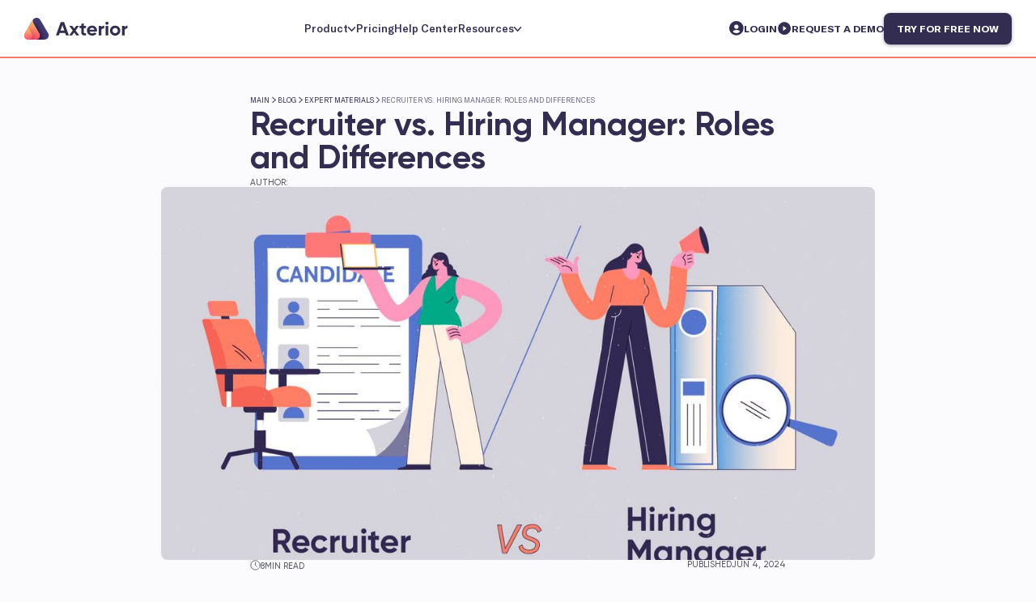

--- FILE ---
content_type: text/html; charset=utf-8
request_url: https://www.axterior.com/post/recruiter-vs-hiring-manager-roles-and-differences
body_size: 41891
content:
<!DOCTYPE html><!-- Last Published: Fri Jun 27 2025 12:32:16 GMT+0000 (Coordinated Universal Time) --><html data-wf-domain="www.axterior.com" data-wf-page="646ca744ee77d854083edf0d" data-wf-site="5c684b8746b367e8d5f2df2a" lang="en" data-wf-collection="646ca744ee77d854083edf4e" data-wf-item-slug="recruiter-vs-hiring-manager-roles-and-differences"><head><meta charset="utf-8"/><title>Recruiter vs. Hiring Manager: Roles and Differences | Axterior</title><meta content="Understand the distinct roles of recruiters, HR, and hiring managers in the hiring process ⚡ Learn the key differences in their approaches and impact on candidate experience difference between a recruiter and a hiring manager" name="description"/><meta content="Recruiter vs. Hiring Manager: Roles and Differences | Axterior" property="og:title"/><meta content="Understand the distinct roles of recruiters, HR, and hiring managers in the hiring process ⚡ Learn the key differences in their approaches and impact on candidate experience difference between a recruiter and a hiring manager" property="og:description"/><meta content="https://cdn.prod.website-files.com/62878f332d6c6abe80099eeb/666017196a391692866d2591_article%20cover.jpg" property="og:image"/><meta content="Recruiter vs. Hiring Manager: Roles and Differences | Axterior" property="twitter:title"/><meta content="Understand the distinct roles of recruiters, HR, and hiring managers in the hiring process ⚡ Learn the key differences in their approaches and impact on candidate experience difference between a recruiter and a hiring manager" property="twitter:description"/><meta content="https://cdn.prod.website-files.com/62878f332d6c6abe80099eeb/666017196a391692866d2591_article%20cover.jpg" property="twitter:image"/><meta property="og:type" content="website"/><meta content="summary_large_image" name="twitter:card"/><meta content="width=device-width, initial-scale=1" name="viewport"/><link href="https://cdn.prod.website-files.com/5c684b8746b367e8d5f2df2a/css/axterior-web.webflow.shared.7b508e9c4.css" rel="stylesheet" type="text/css"/><script type="text/javascript">!function(o,c){var n=c.documentElement,t=" w-mod-";n.className+=t+"js",("ontouchstart"in o||o.DocumentTouch&&c instanceof DocumentTouch)&&(n.className+=t+"touch")}(window,document);</script><link href="https://cdn.prod.website-files.com/5c684b8746b367e8d5f2df2a/628213ff8c15804838d1a2a5_favicon.png" rel="shortcut icon" type="image/x-icon"/><link href="https://cdn.prod.website-files.com/5c684b8746b367e8d5f2df2a/62821429df91e7c15639a35d_webclip.png" rel="apple-touch-icon"/><link href="https://www.axterior.com/post/recruiter-vs-hiring-manager-roles-and-differences" rel="canonical"/><script async="" src="https://www.googletagmanager.com/gtag/js?id=G-DXP3RZWQLF"></script><script type="text/javascript">window.dataLayer = window.dataLayer || [];function gtag(){dataLayer.push(arguments);}gtag('set', 'developer_id.dZGVlNj', true);gtag('js', new Date());gtag('config', 'G-DXP3RZWQLF');</script><!-- Google Tag Manager -->
<script>(function(w,d,s,l,i){w[l]=w[l]||[];w[l].push({'gtm.start':
new Date().getTime(),event:'gtm.js'});var f=d.getElementsByTagName(s)[0],
j=d.createElement(s),dl=l!='dataLayer'?'&l='+l:'';j.async=true;j.src=
'https://www.googletagmanager.com/gtm.js?id='+i+dl;f.parentNode.insertBefore(j,f);
})(window,document,'script','dataLayer','GTM-TBSHCV9');</script>
<!-- End Google Tag Manager -->


<!-- Meta Pixel Code -->
<script>
!function(f,b,e,v,n,t,s)
{if(f.fbq)return;n=f.fbq=function(){n.callMethod?
n.callMethod.apply(n,arguments):n.queue.push(arguments)};
if(!f._fbq)f._fbq=n;n.push=n;n.loaded=!0;n.version='2.0';
n.queue=[];t=b.createElement(e);t.async=!0;
t.src=v;s=b.getElementsByTagName(e)[0];
s.parentNode.insertBefore(t,s)}(window, document,'script',
'https://connect.facebook.net/en_US/fbevents.js');
fbq('init', '1205013420099013');
fbq('track', 'PageView');
</script>
<noscript><img height="1" width="1" style="display:none"
src="https://www.facebook.com/tr?id=1205013420099013&ev=PageView&noscript=1"
/></noscript>
<!-- End Meta Pixel Code -->

<!-- Mixpanel Code -->
<script type="text/javascript">
(function(f,b){if(!b.__SV){var e,g,i,h;window.mixpanel=b;b._i=[];b.init=function(e,f,c){function g(a,d){var b=d.split(".");2==b.length&&(a=a[b[0]],d=b[1]);a[d]=function(){a.push([d].concat(Array.prototype.slice.call(arguments,0)))}}var a=b;"undefined"!==typeof c?a=b[c]=[]:c="mixpanel";a.people=a.people||[];a.toString=function(a){var d="mixpanel";"mixpanel"!==c&&(d+="."+c);a||(d+=" (stub)");return d};a.people.toString=function(){return a.toString(1)+".people (stub)"};i="disable time_event track track_pageview track_links track_forms track_with_groups add_group set_group remove_group register register_once alias unregister identify name_tag set_config reset opt_in_tracking opt_out_tracking has_opted_in_tracking has_opted_out_tracking clear_opt_in_out_tracking start_batch_senders people.set people.set_once people.unset people.increment people.append people.union people.track_charge people.clear_charges people.delete_user people.remove".split(" ");
for(h=0;h<i.length;h++)g(a,i[h]);var j="set set_once union unset remove delete".split(" ");a.get_group=function(){function b(c){d[c]=function(){call2_args=arguments;call2=[c].concat(Array.prototype.slice.call(call2_args,0));a.push([e,call2])}}for(var d={},e=["get_group"].concat(Array.prototype.slice.call(arguments,0)),c=0;c<j.length;c++)b(j[c]);return d};b._i.push([e,f,c])};b.__SV=1.2;e=f.createElement("script");e.type="text/javascript";e.async=!0;e.src="undefined"!==typeof MIXPANEL_CUSTOM_LIB_URL?
MIXPANEL_CUSTOM_LIB_URL:"file:"===f.location.protocol&&"//cdn.mxpnl.com/libs/mixpanel-2-latest.min.js".match(/^\/\//)?"https://cdn.mxpnl.com/libs/mixpanel-2-latest.min.js":"//cdn.mxpnl.com/libs/mixpanel-2-latest.min.js";g=f.getElementsByTagName("script")[0];g.parentNode.insertBefore(e,g)}})(document,window.mixpanel||[]);
</script>
<!-- End Mixpanel Code --></head><body><div class="page-wrapper"><div class="google-tag-manager w-embed w-iframe"><!-- Google Tag Manager (noscript) -->
<noscript><iframe src="https://www.googletagmanager.com/ns.html?id=GTM-TBSHCV9"
height="0" width="0" style="display:none;visibility:hidden"></iframe></noscript>
<!-- End Google Tag Manager (noscript) --></div><div class="digest-subscribe-popup"><div class="demo-popup__wrapper popup__wrapper-sm"><div data-w-id="3f96b4a5-1d37-708c-b530-da06c6cd0172" class="cross-icon w-embed"><svg width="100%" viewBox="0 0 80 81" fill="none" xmlns="http://www.w3.org/2000/svg">
<rect x="71" y="1" width="12" height="100" rx="6" transform="rotate(45 71 1)" fill="#757680"/>
<rect y="9" width="12" height="100" rx="6" transform="rotate(-45 0 9)" fill="#757680"/>
</svg></div><div class="popup-bg purple-popup-bg"></div><section id="Digest-Subscribe-Form" class="contact-form"><div class="demo-popup-container w-container"><p class="caption demo-popup">make your hiring better with Axterior</p><p class="h2">Subscribe For News</p><div class="ed-course_form w-form"><form method="get" name="wf-form-Recruitment-Digest-PopUp" data-name="Recruitment Digest PopUp" redirect="thank-you-page/recruitment-digest" data-redirect="thank-you-page/recruitment-digest" id="wf-form-Recruitment-Digest-PopUp" class="digest-subscribe-popup__form" data-wf-page-id="646ca744ee77d854083edf0d" data-wf-element-id="3f96b4a5-1d37-708c-b530-da06c6cd017b"><div class="contact-from-grid"><div id="w-node-_3f96b4a5-1d37-708c-b530-da06c6cd017d-c6cd0170"><label for="field" class="popup-field-label">Email *</label><input class="popup-text-field w-input" maxlength="256" name="field" data-name="" placeholder="company@gmail.com" type="email" id="field" required=""/></div><div id="w-node-f9b2f82f-a51a-41bd-953f-57a7035491ae-c6cd0170" class="blog-subscription_radio"><label class="radio-button-wrapper w-radio"><div class="w-form-formradioinput w-form-formradioinput--inputType-custom radio-button w-radio-input w--redirected-checked"></div><input type="radio" name="Period" data-name="Period" id="radio" style="opacity:0;position:absolute;z-index:-1" checked="" value="Weekly"/><span class="radio-button-label is-grey w-form-label" for="radio">Get weekly</span></label><label class="radio-button-wrapper w-radio"><div class="w-form-formradioinput w-form-formradioinput--inputType-custom radio-button w-radio-input"></div><input type="radio" name="Period" data-name="Period" id="radio" style="opacity:0;position:absolute;z-index:-1" value="Monthly"/><span class="radio-button-label is-grey w-form-label" for="radio">Get monthly</span></label></div><input type="submit" data-wait="" id="w-node-_3f96b4a5-1d37-708c-b530-da06c6cd0182-c6cd0170" class="digest-button margin-top-custom w-button" value="SUBSCRIBE"/></div></form><div class="success-message-3 w-form-done"><div class="div-block-25">Thank you! <!-- -->Your submission has been received!</div></div><div class="error-message-3 w-form-fail"><div class="div-block-26">Oops! Something went wrong while submitting the form.</div></div></div></div></section></div><div data-w-id="3f96b4a5-1d37-708c-b530-da06c6cd018b" class="popup-closing-area"></div></div><div class="navbar"><div class="nav-mobile"><a href="/" class="logo_dark w-nav-brand"><div id="header-logo" class="main-logo is-dark w-embed"><svg width="100%" viewBox="0 0 291 63" fill="none" xmlns="http://www.w3.org/2000/svg">
<path fill-rule="evenodd" clip-rule="evenodd" d="M44.9456 6.10379L67.1482 44.877C70.4597 50.6599 68.4069 58.0044 62.5631 61.2814C60.7346 62.3067 58.6688 62.8457 56.5672 62.8457H12.1618C5.44504 62.8457 0 57.4573 0 50.8105C0 48.7307 0.544625 46.6864 1.58077 44.877L23.7834 6.10379C27.0949 0.320881 34.5167 -1.71057 40.3604 1.56641C42.2756 2.64036 43.8603 4.20857 44.9456 6.10379Z" fill="#433B77"/>
<mask id="mask0_3704_3021" style="mask-type:luminance" maskUnits="userSpaceOnUse" x="0" y="0" width="69" height="63">
<path fill-rule="evenodd" clip-rule="evenodd" d="M44.9456 6.10379L67.1482 44.877C70.4597 50.6599 68.4069 58.0044 62.5631 61.2814C60.7346 62.3067 58.6688 62.8457 56.5672 62.8457H12.1618C5.44504 62.8457 0 57.4573 0 50.8105C0 48.7307 0.544625 46.6864 1.58077 44.877L23.7834 6.10379C27.0949 0.320881 34.5167 -1.71057 40.3604 1.56641C42.2756 2.64036 43.8603 4.20857 44.9456 6.10379Z" fill="white"/>
</mask>
<g mask="url(#mask0_3704_3021)">
<g filter="url(#filter0_d_3704_3021)">
<path fill-rule="evenodd" clip-rule="evenodd" d="M25.4713 3.10254C23.4078 7.18497 23.5263 12.0147 25.7877 15.9932L42.4728 45.3467C45.7658 51.1399 43.6895 58.4779 37.8353 61.7366C36.0149 62.7499 33.9615 63.2822 31.8729 63.2822H-9.25989L25.4713 3.10254Z" fill="url(#paint0_linear_3704_3021)"/>
</g>
<g filter="url(#filter1_d_3704_3021)">
<mask id="path-4-outside-1_3704_3021" maskUnits="userSpaceOnUse" x="-10.6035" y="21.3853" width="34" height="43" fill="black">
<rect fill="white" x="-10.6035" y="21.3853" width="34" height="43"/>
<path fill-rule="evenodd" clip-rule="evenodd" d="M14.1565 22.3853C12.2677 25.8877 12.315 30.1017 14.2818 33.5618L21.1719 45.6833C24.4172 51.3927 22.371 58.6245 16.6016 61.836C14.8075 62.8346 12.7838 63.3592 10.7255 63.3592H-9.60352L14.1565 22.3853Z"/>
</mask>
<path fill-rule="evenodd" clip-rule="evenodd" d="M14.1565 22.3853C12.2677 25.8877 12.315 30.1017 14.2818 33.5618L21.1719 45.6833C24.4172 51.3927 22.371 58.6245 16.6016 61.836C14.8075 62.8346 12.7838 63.3592 10.7255 63.3592H-9.60352L14.1565 22.3853Z" fill="url(#paint1_linear_3704_3021)"/>
<path d="M14.1565 22.3853L14.5434 22.5939L13.7762 22.1647L14.1565 22.3853ZM14.2818 33.5618L14.664 33.3446L14.664 33.3446L14.2818 33.5618ZM21.1719 45.6833L20.7897 45.9006L20.7897 45.9006L21.1719 45.6833ZM16.6016 61.836L16.8154 62.2201L16.8154 62.2201L16.6016 61.836ZM10.7255 63.3592V63.7988V63.3592ZM-9.60352 63.3592L-9.98384 63.1386L-10.3667 63.7988H-9.60352V63.3592ZM13.7695 22.1766C11.8089 25.8124 11.8579 30.1873 13.8996 33.7791L14.664 33.3446C12.772 30.0161 12.7266 25.9631 14.5434 22.5939L13.7695 22.1766ZM13.8996 33.7791L20.7897 45.9006L21.5541 45.4661L14.664 33.3446L13.8996 33.7791ZM20.7897 45.9006C23.9131 51.3955 21.9457 58.358 16.3878 61.4518L16.8154 62.2201C22.7963 58.8909 24.9213 51.3898 21.5541 45.4661L20.7897 45.9006ZM16.3878 61.4518C14.6593 62.414 12.7092 62.9195 10.7255 62.9195V63.7988C12.8585 63.7988 14.9558 63.2552 16.8154 62.2201L16.3878 61.4518ZM10.7255 62.9195H-9.60352V63.7988H10.7255V62.9195ZM-9.22319 63.5797L14.5368 22.6058L13.7762 22.1647L-9.98384 63.1386L-9.22319 63.5797Z" fill="black" fill-opacity="0.102751" mask="url(#path-4-outside-1_3704_3021)"/>
</g>
</g>
<path d="M125.194 50.5809H116.993L114.697 43.6919H99.4428L97.1465 50.5809H89L102.395 12.3088H111.745L125.194 50.5809ZM107.097 21.0021L101.848 36.6389H112.346L107.097 21.0021Z" fill="currentcolor"/>
<path d="M144.209 36.5843L154.215 50.5809H146.068L140.163 42.2704L134.204 50.5809H126.057L136.063 36.6389L126.495 23.2437H134.641L140.163 30.9528L145.685 23.2437H153.777L144.209 36.5843Z" fill="currentcolor"/>
<path d="M173.372 23.2437V30.0233H167.194V41.3956C167.194 42.3433 167.431 43.0358 167.905 43.4732C168.378 43.9106 169.071 44.1658 169.982 44.2387C170.893 44.2751 172.023 44.2569 173.372 44.184V50.5809C168.597 51.1276 165.189 50.6902 163.148 49.2687C161.143 47.8107 160.141 45.1864 160.141 41.3956V30.0233H155.384V23.2437H160.141V17.7216L167.194 15.5893V23.2437H173.372Z" fill="currentcolor"/>
<path d="M204.062 39.81H183.45C184.361 43.2363 186.931 44.9494 191.159 44.9494C193.856 44.9494 195.898 44.0382 197.283 42.2157L202.969 45.4962C200.271 49.3963 196.298 51.3463 191.05 51.3463C186.53 51.3463 182.903 49.9795 180.17 47.2458C177.436 44.512 176.069 41.0676 176.069 36.9123C176.069 32.8299 177.418 29.4037 180.115 26.6335C182.776 23.8634 186.238 22.4783 190.503 22.4783C194.549 22.4783 197.848 23.8634 200.399 26.6335C203.023 29.4037 204.336 32.8299 204.336 36.9123C204.336 37.6777 204.244 38.6437 204.062 39.81ZM183.341 34.3426H197.283C196.882 32.5566 196.062 31.1897 194.822 30.242C193.619 29.2943 192.18 28.8205 190.503 28.8205C188.608 28.8205 187.04 29.3126 185.801 30.2967C184.562 31.2444 183.742 32.593 183.341 34.3426Z" fill="currentcolor"/>
<path d="M216.312 23.2437V27.9457C216.932 26.2326 217.989 24.9386 219.483 24.0638C220.978 23.1526 222.691 22.697 224.623 22.697V30.5701C222.472 30.2785 220.54 30.7159 218.827 31.8823C217.151 33.0122 216.312 34.8894 216.312 37.5137V50.5809H209.259V23.2437H216.312Z" fill="currentcolor"/>
<path d="M232.247 19.9632C231.08 19.9632 230.06 19.5441 229.185 18.7057C228.347 17.8309 227.928 16.8104 227.928 15.644C227.928 14.4776 228.347 13.457 229.185 12.5822C230.06 11.7074 231.08 11.27 232.247 11.27C233.45 11.27 234.47 11.7074 235.309 12.5822C236.183 13.457 236.621 14.4776 236.621 15.644C236.621 16.8104 236.183 17.8309 235.309 18.7057C234.47 19.5441 233.45 19.9632 232.247 19.9632ZM235.801 50.5809H228.748V23.2437H235.801V50.5809Z" fill="currentcolor"/>
<path d="M265.547 47.1911C262.777 49.9613 259.351 51.3463 255.269 51.3463C251.186 51.3463 247.76 49.9613 244.99 47.1911C242.22 44.4209 240.835 40.9947 240.835 36.9123C240.835 32.8664 242.22 29.4584 244.99 26.6882C247.796 23.8816 251.223 22.4783 255.269 22.4783C259.315 22.4783 262.741 23.8816 265.547 26.6882C268.354 29.4948 269.757 32.9028 269.757 36.9123C269.757 40.9582 268.354 44.3845 265.547 47.1911ZM249.965 42.3251C251.387 43.7466 253.155 44.4574 255.269 44.4574C257.383 44.4574 259.151 43.7466 260.572 42.3251C261.994 40.9035 262.704 39.0993 262.704 36.9123C262.704 34.7253 261.994 32.9211 260.572 31.4995C259.151 30.078 257.383 29.3672 255.269 29.3672C253.155 29.3672 251.387 30.078 249.965 31.4995C248.58 32.9575 247.888 34.7618 247.888 36.9123C247.888 39.0628 248.58 40.8671 249.965 42.3251Z" fill="currentcolor"/>
<path d="M281.772 23.2437V27.9457C282.392 26.2326 283.449 24.9386 284.943 24.0638C286.438 23.1526 288.151 22.697 290.083 22.697V30.5701C287.932 30.2785 286 30.7159 284.287 31.8823C282.61 33.0122 281.772 34.8894 281.772 37.5137V50.5809H274.719V23.2437H281.772Z" fill="currentcolor"/>
<defs>
<filter id="filter0_d_3704_3021" x="-18.0527" y="-5.69032" width="82.6063" height="89.4892" filterUnits="userSpaceOnUse" color-interpolation-filters="sRGB">
<feFlood flood-opacity="0" result="BackgroundImageFix"/>
<feColorMatrix in="SourceAlpha" type="matrix" values="0 0 0 0 0 0 0 0 0 0 0 0 0 0 0 0 0 0 127 0" result="hardAlpha"/>
<feOffset dx="5.86191" dy="5.86191"/>
<feGaussianBlur stdDeviation="7.32738"/>
<feColorMatrix type="matrix" values="0 0 0 0 0 0 0 0 0 0 0 0 0 0 0 0 0 0 0.52992 0"/>
<feBlend mode="normal" in2="BackgroundImageFix" result="effect1_dropShadow_3704_3021"/>
<feBlend mode="normal" in="SourceGraphic" in2="effect1_dropShadow_3704_3021" result="shape"/>
</filter>
<filter id="filter1_d_3704_3021" x="-19.1596" y="13.3717" width="62.8293" height="70.9438" filterUnits="userSpaceOnUse" color-interpolation-filters="sRGB">
<feFlood flood-opacity="0" result="BackgroundImageFix"/>
<feColorMatrix in="SourceAlpha" type="matrix" values="0 0 0 0 0 0 0 0 0 0 0 0 0 0 0 0 0 0 127 0" result="hardAlpha"/>
<feOffset dx="5.86191" dy="5.86191"/>
<feGaussianBlur stdDeviation="7.32738"/>
<feColorMatrix type="matrix" values="0 0 0 0 0 0 0 0 0 0 0 0 0 0 0 0 0 0 0.2 0"/>
<feBlend mode="normal" in2="BackgroundImageFix" result="effect1_dropShadow_3704_3021"/>
<feBlend mode="normal" in="SourceGraphic" in2="effect1_dropShadow_3704_3021" result="shape"/>
</filter>
<linearGradient id="paint0_linear_3704_3021" x1="-9.69388" y1="2.66678" x2="2.68012" y2="101.686" gradientUnits="userSpaceOnUse">
<stop stop-color="#FFD45A"/>
<stop offset="1" stop-color="#FF0082"/>
</linearGradient>
<linearGradient id="paint1_linear_3704_3021" x1="-24.726" y1="12.9754" x2="-12.0116" y2="89.4791" gradientUnits="userSpaceOnUse">
<stop stop-color="#FFEC56"/>
<stop offset="0.220687" stop-color="#FFD45A"/>
<stop offset="1" stop-color="#FF0082"/>
</linearGradient>
</defs>
</svg></div></a><div data-w-id="bf7b9df8-bd51-1c8e-c18e-cb1ab6a5b470" class="nav_menu-button"><div class="menu-icon_component"><div class="menu-icon_line-top"></div><div class="menu-icon_line-middle"><div class="menu-icon_line-middle-inner"></div></div><div class="menu-icon_line-bottom"></div></div></div></div><div class="nav-menu bg-white"><div class="nav_dropdown-content-left is-mobile"><a href="https://www.axterior.com/about-axterior?utm_source=header+&amp;utm_medium=link+why+axterior&amp;utm_campaign=website+" class="mega-menu_illustration-block w-inline-block"><img src="https://cdn.prod.website-files.com/5c684b8746b367e8d5f2df2a/67eeb6300374ac4012b3a9ef_2%20(1).png" loading="lazy" sizes="100vw" srcset="https://cdn.prod.website-files.com/5c684b8746b367e8d5f2df2a/67eeb6300374ac4012b3a9ef_2%20(1)-p-500.png 500w, https://cdn.prod.website-files.com/5c684b8746b367e8d5f2df2a/67eeb6300374ac4012b3a9ef_2%20(1)-p-800.png 800w, https://cdn.prod.website-files.com/5c684b8746b367e8d5f2df2a/67eeb6300374ac4012b3a9ef_2%20(1).png 1242w" alt="" class="mega-menu_illustration"/><div><div>Why Axterior?</div><p class="paragraph is-14px">How we can make your recruitment measurable and predictable</p></div><div rel="nofollow" class="arrow-button"><div>learn more</div><div class="learn-button__icon is-16px w-embed"><svg width="100%" viewBox="0 0 22 23" fill="none" xmlns="http://www.w3.org/2000/svg">
<mask id="mask0_71_3132" style="mask-type:luminance" maskUnits="userSpaceOnUse" x="0" y="1" width="22" height="21">
<path d="M0 1.4565L0 21.5435H21.7778V1.4565H0Z" fill="white"/>
</mask>
<g mask="url(#mask0_71_3132)">
<path d="M1.45895 10.946L1.45896 10.946C1.61547 10.8016 1.82534 10.7224 2.04189 10.7224H17.7095L13.7084 7.03306L13.7084 7.03305C13.5513 6.88817 13.4604 6.68894 13.4604 6.47837C13.4604 6.26779 13.5513 6.06856 13.7084 5.92367L13.7084 5.92367C13.865 5.77917 14.0751 5.69985 14.2918 5.69985C14.5087 5.69985 14.7188 5.77917 14.8754 5.92367L14.8754 5.92368L20.3197 10.9453C20.3976 11.0169 20.4601 11.1026 20.5029 11.198C20.5458 11.2933 20.5681 11.396 20.5681 11.5001C20.5681 11.6041 20.5458 11.7068 20.503 11.8021L1.45895 10.946ZM1.45895 10.946C1.30204 11.0908 1.21133 11.2898 1.21133 11.5001C1.21133 11.7105 1.30203 11.9095 1.45895 12.0542L1.45899 12.0543C1.61547 12.1985 1.82531 12.2778 2.04189 12.2778H17.7095M1.45895 10.946L17.7095 12.2778M17.7095 12.2778L13.7084 15.9671C13.5513 16.112 13.4604 16.3113 13.4604 16.5218C13.4604 16.7324 13.5513 16.9316 13.7083 17.0765L13.7084 17.0766C13.8651 17.2211 14.0751 17.3003 14.2918 17.3003C14.5087 17.3003 14.7187 17.2211 14.8754 17.0766L14.8754 17.0766L20.3197 12.0549L17.7095 12.2778Z" fill="currentcolor" stroke="currentcolor" stroke-width="0.3"/>
</g>
</svg></div></div></a></div><div class="nav-link_list"><div data-delay="0" data-hover="false" class="nav_link is-dark-blue w-dropdown"><div class="nav-link_dropdown is-dark-blue w-dropdown-toggle"><div>Product</div><div class="nav-dropdown_arrow w-embed"><svg width="100%" viewBox="0 0 10 5" fill="none" xmlns="http://www.w3.org/2000/svg">
<path d="M4.49294 4.99933C4.343 4.99966 4.19769 4.94156 4.08223 4.83513L0.231828 1.26555C0.100775 1.14437 0.0183608 0.970237 0.0027155 0.781459C-0.0129298 0.592681 0.0394754 0.40472 0.148402 0.258926C0.257329 0.113132 0.413856 0.0214484 0.583547 0.00404333C0.753238 -0.0133618 0.922194 0.0449377 1.05325 0.166117L4.49294 3.36446L8 0.159714C8.06564 0.100412 8.14117 0.0561263 8.22225 0.0294032C8.30332 0.00268007 8.38835 -0.00595391 8.47243 0.00399751C8.55652 0.0139489 8.63801 0.0422891 8.71222 0.08739C8.78642 0.132491 8.90485 0.266801 8.90485 0.266801C8.96362 0.340207 9.00812 0.426324 9.03559 0.519757C9.06305 0.61319 9.07287 0.711925 9.06443 0.809777C9.056 0.907629 9.02949 1.00249 8.98657 1.08841C8.94365 1.17434 8.88524 1.24948 8.815 1.30912L4.89723 4.87797C4.77846 4.96757 4.63611 5.01031 4.49294 4.99933Z" fill="currentcolor"/>
</svg></div></div><nav class="header-dropdown_list w-dropdown-list"><div class="mega-menu_container"><div class="nav_dropdown-content-left tablet-display-none"><a href="https://www.axterior.com/about-axterior?utm_source=header+&amp;utm_medium=link+why+axterior&amp;utm_campaign=website+" class="mega-menu_illustration-block w-inline-block"><img src="https://cdn.prod.website-files.com/5c684b8746b367e8d5f2df2a/67f52e938c9438f7e71cc5f2_megamenu.png" loading="lazy" sizes="100vw" srcset="https://cdn.prod.website-files.com/5c684b8746b367e8d5f2df2a/67f52e938c9438f7e71cc5f2_megamenu-p-500.png 500w, https://cdn.prod.website-files.com/5c684b8746b367e8d5f2df2a/67f52e938c9438f7e71cc5f2_megamenu-p-800.png 800w, https://cdn.prod.website-files.com/5c684b8746b367e8d5f2df2a/67f52e938c9438f7e71cc5f2_megamenu.png 1292w" alt="megamenu illustration"/><div><div>Why Axterior?</div><p class="paragraph is-14px">How we can make your recruitment measurable and predictable</p></div><div rel="nofollow" class="arrow-button"><div>learn more</div><div class="learn-button__icon w-embed"><svg width="100%" viewBox="0 0 22 23" fill="none" xmlns="http://www.w3.org/2000/svg">
<mask id="mask0_71_3132" style="mask-type:luminance" maskUnits="userSpaceOnUse" x="0" y="1" width="22" height="21">
<path d="M0 1.4565L0 21.5435H21.7778V1.4565H0Z" fill="white"/>
</mask>
<g mask="url(#mask0_71_3132)">
<path d="M1.45895 10.946L1.45896 10.946C1.61547 10.8016 1.82534 10.7224 2.04189 10.7224H17.7095L13.7084 7.03306L13.7084 7.03305C13.5513 6.88817 13.4604 6.68894 13.4604 6.47837C13.4604 6.26779 13.5513 6.06856 13.7084 5.92367L13.7084 5.92367C13.865 5.77917 14.0751 5.69985 14.2918 5.69985C14.5087 5.69985 14.7188 5.77917 14.8754 5.92367L14.8754 5.92368L20.3197 10.9453C20.3976 11.0169 20.4601 11.1026 20.5029 11.198C20.5458 11.2933 20.5681 11.396 20.5681 11.5001C20.5681 11.6041 20.5458 11.7068 20.503 11.8021L1.45895 10.946ZM1.45895 10.946C1.30204 11.0908 1.21133 11.2898 1.21133 11.5001C1.21133 11.7105 1.30203 11.9095 1.45895 12.0542L1.45899 12.0543C1.61547 12.1985 1.82531 12.2778 2.04189 12.2778H17.7095M1.45895 10.946L17.7095 12.2778M17.7095 12.2778L13.7084 15.9671C13.5513 16.112 13.4604 16.3113 13.4604 16.5218C13.4604 16.7324 13.5513 16.9316 13.7083 17.0765L13.7084 17.0766C13.8651 17.2211 14.0751 17.3003 14.2918 17.3003C14.5087 17.3003 14.7187 17.2211 14.8754 17.0766L14.8754 17.0766L20.3197 12.0549L17.7095 12.2778Z" fill="currentcolor" stroke="currentcolor" stroke-width="0.3"/>
</g>
</svg></div></div></a></div><div class="nav_dropdown-content-right"><div class="nav-dropdown-content-right_row"><div class="mega-menu_column"><div class="mega-menu_subheading">Spot &amp; Attract <br/></div><a href="https://www.axterior.com/about-axterior?utm_source=header+&amp;utm_medium=link+about+axterior+&amp;utm_campaign=website+" class="nav_dropdown-link w-inline-block"><div class="nav-dropdown_icon w-embed"><svg width="100%" viewBox="0 0 18 18" fill="none" xmlns="http://www.w3.org/2000/svg">
<mask id="mask0_100_18" style="mask-type:luminance" maskUnits="userSpaceOnUse" x="1" y="1" width="16" height="16">
<path d="M1.11963 1.67908H16.2316V16.791H1.11963V1.67908Z" fill="white"/>
</mask>
<g mask="url(#mask0_100_18)">
<path d="M8.67578 6.28345H15.1494" stroke="currentcolor" stroke-width="0.99" stroke-miterlimit="10" stroke-linecap="round" stroke-linejoin="round"/>
<path d="M11.2128 10.7441L7.99609 16.3157" stroke="currentcolor" stroke-width="0.99" stroke-miterlimit="10" stroke-linecap="round" stroke-linejoin="round"/>
<path d="M6.09828 10.6741L2.8833 5.10562" stroke="currentcolor" stroke-width="0.99" stroke-miterlimit="10" stroke-linecap="round" stroke-linejoin="round"/>
<path d="M8.67567 12.1865C7.04556 12.1865 5.72412 10.8651 5.72412 9.23497C5.72412 7.60486 7.04556 6.28342 8.67567 6.28342C10.3058 6.28342 11.6272 7.60486 11.6272 9.23497C11.6272 10.8651 10.3058 12.1865 8.67567 12.1865Z" stroke="currentcolor" stroke-width="0.99" stroke-miterlimit="10" stroke-linecap="round" stroke-linejoin="round"/>
<path d="M8.67574 12.1866C7.04563 12.1866 5.72419 10.8651 5.72419 9.23503C5.72419 7.60492 7.04563 6.28348 8.67574 6.28348C10.3058 6.28348 11.6273 7.60492 11.6273 9.23503C11.6273 10.8651 10.3058 12.1866 8.67574 12.1866ZM8.67574 2.12179C4.74719 2.12179 1.5625 5.30649 1.5625 9.23503C1.5625 13.1636 4.74719 16.3483 8.67574 16.3483C12.6043 16.3483 15.789 13.1636 15.789 9.23503C15.789 5.30649 12.6043 2.12179 8.67574 2.12179Z" stroke="currentcolor" stroke-width="0.99" stroke-miterlimit="10" stroke-linecap="round" stroke-linejoin="round"/>
</g>
</svg></div><div class="nav-dropdown_text-wrapper"><div>Chrome Extention Sourcing </div><div class="nav-dropdown_text">Source candidates on LinkedIn with one click</div></div></a><a href="https://www.axterior.com/about-axterior?utm_source=header+&amp;utm_medium=link+about+axterior+&amp;utm_campaign=website+" class="nav_dropdown-link w-inline-block"><div class="nav-dropdown_icon w-embed"><svg width="100%" viewBox="0 0 18 18" fill="none" xmlns="http://www.w3.org/2000/svg">
<path d="M12 2.60082C13.1113 3.15308 13.875 4.29985 13.875 5.625C13.875 6.95014 13.1113 8.09692 12 8.64918M13.5 12.5748C14.6336 13.0878 15.6544 13.9237 16.5 15M1.5 15C2.95987 13.1419 4.94188 12 7.125 12C9.30812 12 11.2901 13.1419 12.75 15M10.5 5.625C10.5 7.48896 8.98896 9 7.125 9C5.26104 9 3.75 7.48896 3.75 5.625C3.75 3.76104 5.26104 2.25 7.125 2.25C8.98896 2.25 10.5 3.76104 10.5 5.625Z" stroke="currentcolor" stroke-width="1.35" stroke-linecap="round" stroke-linejoin="round"/>
</svg></div><div class="nav-dropdown_text-wrapper"><div>Contacts Base Management</div><div class="nav-dropdown_text">Organize and enrich your talent database</div></div></a><a href="https://www.axterior.com/career-page-builder?utm_source=header+&amp;utm_medium=link+careers+page&amp;utm_campaign=website+" class="nav_dropdown-link w-inline-block"><div class="nav-dropdown_icon w-embed"><svg width="100%" viewBox="0 0 18 18" fill="none" xmlns="http://www.w3.org/2000/svg">
<path d="M12 5.25C12 4.55252 12 4.20378 11.9233 3.91766C11.7153 3.1412 11.1088 2.53472 10.3323 2.32667C10.0462 2.25 9.69748 2.25 9 2.25C8.30252 2.25 7.95378 2.25 7.66766 2.32667C6.8912 2.53472 6.28472 3.1412 6.07667 3.91766C6 4.20378 6 4.55252 6 5.25M3.9 15.75H14.1C14.9401 15.75 15.3601 15.75 15.681 15.5865C15.9632 15.4427 16.1927 15.2132 16.3365 14.931C16.5 14.6101 16.5 14.1901 16.5 13.35V7.65C16.5 6.80992 16.5 6.38988 16.3365 6.06901C16.1927 5.78677 15.9632 5.5573 15.681 5.41349C15.3601 5.25 14.9401 5.25 14.1 5.25H3.9C3.05992 5.25 2.63988 5.25 2.31901 5.41349C2.03677 5.5573 1.8073 5.78677 1.66349 6.06901C1.5 6.38988 1.5 6.80992 1.5 7.65V13.35C1.5 14.1901 1.5 14.6101 1.66349 14.931C1.8073 15.2132 2.03677 15.4427 2.31901 15.5865C2.63988 15.75 3.05992 15.75 3.9 15.75Z" stroke="currentcolor" stroke-width="1.35" stroke-linecap="round" stroke-linejoin="round"/>
</svg></div><div class="nav-dropdown_text-wrapper"><div>Careers Site</div><div class="nav-dropdown_text">Attract top talent with a branded career page</div></div></a><a href="https://www.axterior.com/about-axterior?utm_source=header+&amp;utm_medium=link+about+axterior+&amp;utm_campaign=website+" class="nav_dropdown-link w-inline-block"><div class="nav-dropdown_icon w-embed"><svg width="100%" viewBox="0 0 18 18" fill="none" xmlns="http://www.w3.org/2000/svg">
<g clip-path="url(#clip0_100_61)">
<g clip-path="url(#clip1_100_61)">
<path d="M16.5 9H15M14.3032 14.3033L13.2426 13.2426M3 9H1.5M4.75719 4.75738L3.69653 3.69672M9 3V1.5M13.2426 4.75738L14.3032 3.69672M9 16.5V15M3.69653 14.3033L4.75719 13.2426M9 5.25L10.1587 7.5975L12.75 7.97625L10.875 9.8025L11.3175 12.3825L9 11.1637L6.6825 12.3825L7.125 9.8025L5.25 7.97625L7.84125 7.5975L9 5.25Z" stroke="currentcolor" stroke-width="1.35" stroke-linecap="round" stroke-linejoin="round"/>
</g>
</g>
<defs>
<clipPath id="clip0_100_61">
<rect width="18" height="18" fill="white"/>
</clipPath>
<clipPath id="clip1_100_61">
<rect width="18" height="18" fill="white"/>
</clipPath>
</defs>
</svg></div><div class="nav-dropdown_text-wrapper"><div>Talent Pools</div><div class="nav-dropdown_text">Create and share lists with the best candidates</div></div></a></div><div class="mega-menu_column"><div class="mega-menu_subheading">Interview</div><a href="https://www.axterior.com/interview-scheduling-software?utm_source=header+&amp;utm_medium=link+interview-scheduling&amp;utm_campaign=website+" class="nav_dropdown-link w-inline-block"><div class="nav-dropdown_icon w-embed"><svg width="100%" viewBox="0 0 18 18" fill="none" xmlns="http://www.w3.org/2000/svg">
<path d="M15.75 8.62476V6.59976C15.75 5.33964 15.75 4.70958 15.5048 4.22828C15.289 3.80491 14.9448 3.46071 14.5215 3.24499C14.0402 2.99976 13.4101 2.99976 12.15 2.99976H5.85C4.58988 2.99976 3.95982 2.99976 3.47852 3.24499C3.05516 3.46071 2.71095 3.80491 2.49524 4.22828C2.25 4.70958 2.25 5.33964 2.25 6.59976V12.8998C2.25 14.1599 2.25 14.7899 2.49524 15.2712C2.71095 15.6946 3.05516 16.0388 3.47852 16.2545C3.95982 16.4998 4.58988 16.4998 5.85 16.4998H9.375M15.75 7.49976H2.25M12 1.49976V4.49976M6 1.49976V4.49976M13.5 15.7498V11.2498M11.25 13.4998H15.75" stroke="currentcolor" stroke-width="1.35" stroke-linecap="round" stroke-linejoin="round"/>
</svg></div><div class="nav-dropdown_text-wrapper"><div>Interview Scheduling</div><div class="nav-dropdown_text">Automate interview booking with ease</div></div></a><a href="https://www.axterior.com/about-axterior?utm_source=header+&amp;utm_medium=link+about+axterior+&amp;utm_campaign=website+" class="nav_dropdown-link w-inline-block"><div class="nav-dropdown_icon w-embed"><svg width="100%" viewBox="0 0 18 18" fill="none" xmlns="http://www.w3.org/2000/svg">
<g clip-path="url(#clip0_100_69)">
<path d="M6.75 9L8.25 10.5L11.625 7.125M5.50033 2.86402C6.1032 2.81591 6.67554 2.57884 7.13585 2.18656C8.21004 1.27115 9.78996 1.27115 10.8641 2.18656C11.3245 2.57884 11.8968 2.81591 12.4997 2.86402C13.9065 2.97629 15.0237 4.09346 15.136 5.50033C15.1841 6.1032 15.4212 6.67554 15.8134 7.13585C16.7289 8.21004 16.7289 9.78996 15.8134 10.8641C15.4212 11.3245 15.1841 11.8968 15.136 12.4997C15.0237 13.9065 13.9065 15.0237 12.4997 15.136C11.8968 15.1841 11.3245 15.4212 10.8641 15.8134C9.78996 16.7289 8.21004 16.7289 7.13585 15.8134C6.67554 15.4212 6.1032 15.1841 5.50033 15.136C4.09346 15.0237 2.97629 13.9065 2.86402 12.4997C2.81591 11.8968 2.57884 11.3245 2.18656 10.8641C1.27115 9.78996 1.27115 8.21004 2.18656 7.13585C2.57884 6.67554 2.81591 6.1032 2.86402 5.50033C2.97629 4.09346 4.09346 2.97629 5.50033 2.86402Z" stroke="currentcolor" stroke-width="1.35" stroke-linecap="round" stroke-linejoin="round"/>
</g>
<defs>
<clipPath id="clip0_100_69">
<rect width="18" height="18" fill="white"/>
</clipPath>
</defs>
</svg></div><div class="nav-dropdown_text-wrapper"><div>Activities</div><div class="nav-dropdown_text">Create and track tasks linked to jobs or candidates</div></div></a></div><div class="mega-menu_column"><div class="mega-menu_subheading">Hire</div><a href="https://www.axterior.com/about-axterior?utm_source=header+&amp;utm_medium=link+about+axterior+&amp;utm_campaign=website+" class="nav_dropdown-link w-inline-block"><div class="nav-dropdown_icon w-embed"><svg width="100%" viewBox="0 0 18 18" fill="none" xmlns="http://www.w3.org/2000/svg">
<path d="M8.25 3H5.85C4.58988 3 3.95982 3 3.47852 3.24524C3.05516 3.46095 2.71095 3.80516 2.49524 4.22852C2.25 4.70982 2.25 5.33988 2.25 6.6V12.15C2.25 13.4101 2.25 14.0402 2.49524 14.5215C2.71095 14.9448 3.05516 15.289 3.47852 15.5048C3.95982 15.75 4.58988 15.75 5.85 15.75H11.4C12.6601 15.75 13.2902 15.75 13.7715 15.5048C14.1948 15.289 14.539 14.9448 14.7548 14.5215C15 14.0402 15 13.4101 15 12.15V9.75M9.75 12.75H5.25M11.25 9.75H5.25M15.091 2.90901C15.9697 3.78769 15.9697 5.21231 15.091 6.09099C14.2123 6.96967 12.7877 6.96967 11.909 6.09099C11.0303 5.21231 11.0303 3.78769 11.909 2.90901C12.7877 2.03033 14.2123 2.03033 15.091 2.90901Z" stroke="currentcolor" stroke-width="1.35" stroke-linecap="round" stroke-linejoin="round"/>
</svg></div><div class="nav-dropdown_text-wrapper"><div>Job Requests</div><div class="nav-dropdown_text">Centralize job openings and approvals</div></div></a><a href="https://www.axterior.com/about-axterior?utm_source=header+&amp;utm_medium=link+about+axterior+&amp;utm_campaign=website+" class="nav_dropdown-link w-inline-block"><div class="nav-dropdown_icon w-embed"><svg width="100%" viewBox="0 0 18 18" fill="none" xmlns="http://www.w3.org/2000/svg">
<g clip-path="url(#clip0_100_47)">
<path d="M8.25 3.375H13.725C14.5651 3.375 14.9851 3.375 15.306 3.53849C15.5882 3.6823 15.8177 3.91177 15.9615 4.19401C16.125 4.51488 16.125 4.93492 16.125 5.775V6.75C16.125 7.44891 16.125 7.79837 16.0108 8.07403C15.8586 8.44157 15.5666 8.73358 15.199 8.88582C14.9234 9 14.5739 9 13.875 9M9.75 14.625H4.275C3.43492 14.625 3.01488 14.625 2.69401 14.4615C2.41177 14.3177 2.1823 14.0882 2.03849 13.806C1.875 13.4851 1.875 13.0651 1.875 12.225V11.25C1.875 10.5511 1.875 10.2016 1.98918 9.92598C2.14142 9.55843 2.43343 9.26642 2.80098 9.11418C3.07663 9 3.42609 9 4.125 9M7.725 10.875H10.275C10.485 10.875 10.59 10.875 10.6702 10.8341C10.7408 10.7982 10.7982 10.7408 10.8341 10.6702C10.875 10.59 10.875 10.485 10.875 10.275V7.725C10.875 7.51498 10.875 7.40997 10.8341 7.32975C10.7982 7.25919 10.7408 7.20183 10.6702 7.16587C10.59 7.125 10.485 7.125 10.275 7.125H7.725C7.51498 7.125 7.40997 7.125 7.32975 7.16587C7.25919 7.20183 7.20183 7.25919 7.16587 7.32975C7.125 7.40997 7.125 7.51498 7.125 7.725V10.275C7.125 10.485 7.125 10.59 7.16587 10.6702C7.20183 10.7408 7.25919 10.7982 7.32975 10.8341C7.40997 10.875 7.51498 10.875 7.725 10.875ZM13.35 16.5H15.9C16.11 16.5 16.215 16.5 16.2952 16.4591C16.3658 16.4232 16.4232 16.3658 16.4591 16.2952C16.5 16.215 16.5 16.11 16.5 15.9V13.35C16.5 13.14 16.5 13.035 16.4591 12.9548C16.4232 12.8842 16.3658 12.8268 16.2952 12.7909C16.215 12.75 16.11 12.75 15.9 12.75H13.35C13.14 12.75 13.035 12.75 12.9548 12.7909C12.8842 12.8268 12.8268 12.8842 12.7909 12.9548C12.75 13.035 12.75 13.14 12.75 13.35V15.9C12.75 16.11 12.75 16.215 12.7909 16.2952C12.8268 16.3658 12.8842 16.4232 12.9548 16.4591C13.035 16.5 13.14 16.5 13.35 16.5ZM2.1 5.25H4.65C4.86002 5.25 4.96503 5.25 5.04525 5.20913C5.11581 5.17318 5.17318 5.11581 5.20913 5.04525C5.25 4.96503 5.25 4.86002 5.25 4.65V2.1C5.25 1.88998 5.25 1.78497 5.20913 1.70475C5.17318 1.63419 5.11581 1.57683 5.04525 1.54087C4.96503 1.5 4.86002 1.5 4.65 1.5H2.1C1.88998 1.5 1.78497 1.5 1.70475 1.54087C1.63419 1.57683 1.57683 1.63419 1.54087 1.70475C1.5 1.78497 1.5 1.88998 1.5 2.1V4.65C1.5 4.86002 1.5 4.96503 1.54087 5.04525C1.57683 5.11581 1.63419 5.17318 1.70475 5.20913C1.78497 5.25 1.88998 5.25 2.1 5.25Z" stroke="currentcolor" stroke-width="1.3" stroke-linecap="round" stroke-linejoin="round"/>
</g>
<defs>
<clipPath id="clip0_100_47">
<rect width="18" height="18" fill="white"/>
</clipPath>
</defs>
</svg></div><div class="nav-dropdown_text-wrapper"><div>Custom Job Pipelines</div><div class="nav-dropdown_text">Tailor hiring workflows to your needs</div></div></a></div><div class="mega-menu_column"><div class="mega-menu_subheading">Track</div><a href="https://www.axterior.com/about-axterior?utm_source=header+&amp;utm_medium=link+about+axterior+&amp;utm_campaign=website+" class="nav_dropdown-link w-inline-block"><div class="nav-dropdown_icon w-embed"><svg width="100%" viewBox="0 0 18 18" fill="none" xmlns="http://www.w3.org/2000/svg">
<g clip-path="url(#clip0_100_90)">
<path d="M11.625 2.62524V1.50024M14.5795 3.42074L15.375 2.62524M15.3827 6.37524H16.5077M16.463 9.75024C16.0867 13.5402 12.889 16.5002 9 16.5002C4.85786 16.5002 1.5 13.1424 1.5 9.00024C1.5 5.11123 4.46001 1.91357 8.25 1.53728M9 6.00024H12V9.00024M11.7148 6.00024C9.949 8.49594 7.03977 10.1252 3.75 10.1252C2.99782 10.1252 2.26554 10.0401 1.56227 9.87884" stroke="currentcolor" stroke-width="1.35" stroke-linecap="round" stroke-linejoin="round"/>
</g>
<defs>
<clipPath id="clip0_100_90">
<rect width="18" height="18" fill="white"/>
</clipPath>
</defs>
</svg></div><div class="nav-dropdown_text-wrapper"><div>Reports</div><div class="nav-dropdown_text">Gain insights into hiring performance</div></div></a><a href="https://www.axterior.com/about-axterior?utm_source=header+&amp;utm_medium=link+about+axterior+&amp;utm_campaign=website+" class="nav_dropdown-link w-inline-block"><div class="nav-dropdown_icon w-embed"><svg width="100%" viewBox="0 0 18 18" fill="none" xmlns="http://www.w3.org/2000/svg">
<path d="M9 9L15.75 9M9 2.25L9 15.75M5.85 2.25H12.15C13.4101 2.25 14.0402 2.25 14.5215 2.49524C14.9448 2.71095 15.2891 3.05516 15.5048 3.47852C15.75 3.95982 15.75 4.58988 15.75 5.85V12.15C15.75 13.4101 15.75 14.0402 15.5048 14.5215C15.2891 14.9448 14.9448 15.2891 14.5215 15.5048C14.0402 15.75 13.4101 15.75 12.15 15.75H5.85C4.58988 15.75 3.95982 15.75 3.47852 15.5048C3.05516 15.2891 2.71095 14.9448 2.49524 14.5215C2.25 14.0402 2.25 13.4101 2.25 12.15V5.85C2.25 4.58988 2.25 3.95982 2.49524 3.47852C2.71095 3.05516 3.05516 2.71095 3.47852 2.49524C3.95982 2.25 4.58988 2.25 5.85 2.25Z" stroke="currentcolor" stroke-width="1.35" stroke-linecap="round" stroke-linejoin="round"/>
</svg></div><div class="nav-dropdown_text-wrapper"><div>Dashboards</div><div class="nav-dropdown_text">Monitor key metrics in real time</div></div></a></div></div><div class="nav-dropdown-content-right_row tablet-gap-1rem"><a href="https://www.axterior.com/whats-new?utm_source=header+&amp;utm_medium=link+whats+new&amp;utm_campaign=website+" class="mega-menu_special-link w-inline-block"><div class="mega-menu_special-link-content"><div class="nav-dropdown_icon w-embed"><svg width="100%" viewBox="0 0 24 24" fill="none" xmlns="http://www.w3.org/2000/svg">
<path d="M9.3951 19.3711L9.97955 20.6856C10.1533 21.0768 10.4368 21.4093 10.7958 21.6426C11.1547 21.8759 11.5737 22.0001 12.0018 22C12.4299 22.0001 12.8488 21.8759 13.2078 21.6426C13.5667 21.4093 13.8503 21.0768 14.024 20.6856L14.6084 19.3711C14.8165 18.9047 15.1664 18.5159 15.6084 18.26C16.0532 18.0034 16.5678 17.8941 17.0784 17.9478L18.5084 18.1C18.9341 18.145 19.3637 18.0656 19.7451 17.8713C20.1265 17.6771 20.4434 17.3763 20.6573 17.0056C20.8715 16.635 20.9735 16.2103 20.9511 15.7829C20.9286 15.3555 20.7825 14.9438 20.5307 14.5978L19.684 13.4344C19.3825 13.0171 19.2214 12.5148 19.224 12C19.2239 11.4866 19.3865 10.9864 19.6884 10.5711L20.5351 9.40778C20.787 9.06175 20.933 8.65007 20.9555 8.22267C20.978 7.79528 20.8759 7.37054 20.6618 7C20.4479 6.62923 20.131 6.32849 19.7496 6.13423C19.3681 5.93997 18.9386 5.86053 18.5129 5.90556L17.0829 6.05778C16.5722 6.11141 16.0577 6.00212 15.6129 5.74556C15.17 5.48825 14.82 5.09736 14.6129 4.62889L14.024 3.31444C13.8503 2.92317 13.5667 2.59072 13.2078 2.3574C12.8488 2.12408 12.4299 1.99993 12.0018 2C11.5737 1.99993 11.1547 2.12408 10.7958 2.3574C10.4368 2.59072 10.1533 2.92317 9.97955 3.31444L9.3951 4.62889C9.18803 5.09736 8.83798 5.48825 8.3951 5.74556C7.95032 6.00212 7.43577 6.11141 6.9251 6.05778L5.49066 5.90556C5.06499 5.86053 4.6354 5.93997 4.25397 6.13423C3.87255 6.32849 3.55567 6.62923 3.34177 7C3.12759 7.37054 3.02555 7.79528 3.04804 8.22267C3.07052 8.65007 3.21656 9.06175 3.46844 9.40778L4.3151 10.5711C4.61704 10.9864 4.77964 11.4866 4.77955 12C4.77964 12.5134 4.61704 13.0137 4.3151 13.4289L3.46844 14.5922C3.21656 14.9382 3.07052 15.3499 3.04804 15.7773C3.02555 16.2047 3.12759 16.6295 3.34177 17C3.55589 17.3706 3.8728 17.6712 4.25417 17.8654C4.63554 18.0596 5.06502 18.1392 5.49066 18.0944L6.92066 17.9422C7.43133 17.8886 7.94587 17.9979 8.39066 18.2544C8.83519 18.511 9.18687 18.902 9.3951 19.3711Z" stroke="currentcolor" stroke-width="2" stroke-linecap="round" stroke-linejoin="round"/>
<path d="M12 15C13.6568 15 15 13.6569 15 12C15 10.3431 13.6568 9 12 9C10.3431 9 8.99998 10.3431 8.99998 12C8.99998 13.6569 10.3431 15 12 15Z" stroke="currentcolor" stroke-width="2" stroke-linecap="round" stroke-linejoin="round"/>
</svg></div><div class="nav-dropdown_text-wrapper"><div>Smart Integrations</div><div class="nav-dropdown_text">Connect Axterior with your tool kit</div></div></div><div class="nav-dropdown_icon w-embed"><svg width="100%" viewBox="0 0 25 25" fill="none" xmlns="http://www.w3.org/2000/svg">
<path d="M7.77239 17.0928L17.9062 7.22845M17.9062 7.22845L7.90711 7.09373M17.9062 7.22845L17.7715 17.2275" stroke="currentcolor" stroke-width="2" stroke-linecap="round" stroke-linejoin="round"/>
</svg></div></a><a href="https://www.axterior.com/whats-new?utm_source=header+&amp;utm_medium=link+what%27s+new&amp;utm_campaign=website+" class="mega-menu_special-link w-inline-block"><div class="mega-menu_special-link-content"><div class="nav-dropdown_icon is-22px w-embed"><svg width="100%" viewBox="0 0 24 24" fill="none" xmlns="http://www.w3.org/2000/svg">
<path d="M13 2L4.09344 12.6879C3.74463 13.1064 3.57023 13.3157 3.56756 13.4925C3.56524 13.6461 3.63372 13.7923 3.75324 13.8889C3.89073 14 4.16316 14 4.70802 14H12L11 22L19.9065 11.3121C20.2553 10.8936 20.4297 10.6843 20.4324 10.5075C20.4347 10.3539 20.3663 10.2077 20.2467 10.1111C20.1092 10 19.8368 10 19.292 10H12L13 2Z" stroke="currentcolor" stroke-width="2" stroke-linecap="round" stroke-linejoin="round"/>
</svg></div><div class="nav-dropdown_text-wrapper"><div>What&#x27;s new?</div><div class="nav-dropdown_text">Check out our latest features &amp; updates</div></div></div><div class="nav-dropdown_icon w-embed"><svg width="100%" viewBox="0 0 25 25" fill="none" xmlns="http://www.w3.org/2000/svg">
<path d="M7.77239 17.0928L17.9062 7.22845M17.9062 7.22845L7.90711 7.09373M17.9062 7.22845L17.7715 17.2275" stroke="currentcolor" stroke-width="2" stroke-linecap="round" stroke-linejoin="round"/>
</svg></div></a></div></div></div></nav></div><a href="/pricing" class="nav_link is-dark-blue w-inline-block"><div>Pricing</div></a><a href="/help-center" class="nav_link is-dark-blue w-inline-block"><div>Help Center</div></a><div data-delay="0" data-hover="false" class="nav_link is-dark-blue w-dropdown"><div class="nav-link_dropdown is-dark-blue w-dropdown-toggle"><div>Resources</div><div class="nav-dropdown_arrow w-embed"><svg width="100%" viewBox="0 0 10 5" fill="none" xmlns="http://www.w3.org/2000/svg">
<path d="M4.49294 4.99933C4.343 4.99966 4.19769 4.94156 4.08223 4.83513L0.231828 1.26555C0.100775 1.14437 0.0183608 0.970237 0.0027155 0.781459C-0.0129298 0.592681 0.0394754 0.40472 0.148402 0.258926C0.257329 0.113132 0.413856 0.0214484 0.583547 0.00404333C0.753238 -0.0133618 0.922194 0.0449377 1.05325 0.166117L4.49294 3.36446L8 0.159714C8.06564 0.100412 8.14117 0.0561263 8.22225 0.0294032C8.30332 0.00268007 8.38835 -0.00595391 8.47243 0.00399751C8.55652 0.0139489 8.63801 0.0422891 8.71222 0.08739C8.78642 0.132491 8.90485 0.266801 8.90485 0.266801C8.96362 0.340207 9.00812 0.426324 9.03559 0.519757C9.06305 0.61319 9.07287 0.711925 9.06443 0.809777C9.056 0.907629 9.02949 1.00249 8.98657 1.08841C8.94365 1.17434 8.88524 1.24948 8.815 1.30912L4.89723 4.87797C4.77846 4.96757 4.63611 5.01031 4.49294 4.99933Z" fill="currentcolor"/>
</svg></div></div><nav class="header-dropdown_list w-dropdown-list"><div class="mega-menu_container"><div class="nav_dropdown-content-left tablet-display-none"><a href="https://www.axterior.com/about-axterior?utm_source=header+&amp;utm_medium=link+why+axterior&amp;utm_campaign=website+" class="mega-menu_illustration-block w-inline-block"><img src="https://cdn.prod.website-files.com/5c684b8746b367e8d5f2df2a/67f52e938c9438f7e71cc5f2_megamenu.png" loading="lazy" sizes="100vw" srcset="https://cdn.prod.website-files.com/5c684b8746b367e8d5f2df2a/67f52e938c9438f7e71cc5f2_megamenu-p-500.png 500w, https://cdn.prod.website-files.com/5c684b8746b367e8d5f2df2a/67f52e938c9438f7e71cc5f2_megamenu-p-800.png 800w, https://cdn.prod.website-files.com/5c684b8746b367e8d5f2df2a/67f52e938c9438f7e71cc5f2_megamenu.png 1292w" alt="megamenu illustration"/><div><div>Why Axterior?</div><p class="paragraph is-14px">How we can make your recruitment measurable and predictable</p></div><div rel="nofollow" class="arrow-button"><div>learn more</div><div class="learn-button__icon w-embed"><svg width="100%" viewBox="0 0 22 23" fill="none" xmlns="http://www.w3.org/2000/svg">
<mask id="mask0_71_3132" style="mask-type:luminance" maskUnits="userSpaceOnUse" x="0" y="1" width="22" height="21">
<path d="M0 1.4565L0 21.5435H21.7778V1.4565H0Z" fill="white"/>
</mask>
<g mask="url(#mask0_71_3132)">
<path d="M1.45895 10.946L1.45896 10.946C1.61547 10.8016 1.82534 10.7224 2.04189 10.7224H17.7095L13.7084 7.03306L13.7084 7.03305C13.5513 6.88817 13.4604 6.68894 13.4604 6.47837C13.4604 6.26779 13.5513 6.06856 13.7084 5.92367L13.7084 5.92367C13.865 5.77917 14.0751 5.69985 14.2918 5.69985C14.5087 5.69985 14.7188 5.77917 14.8754 5.92367L14.8754 5.92368L20.3197 10.9453C20.3976 11.0169 20.4601 11.1026 20.5029 11.198C20.5458 11.2933 20.5681 11.396 20.5681 11.5001C20.5681 11.6041 20.5458 11.7068 20.503 11.8021L1.45895 10.946ZM1.45895 10.946C1.30204 11.0908 1.21133 11.2898 1.21133 11.5001C1.21133 11.7105 1.30203 11.9095 1.45895 12.0542L1.45899 12.0543C1.61547 12.1985 1.82531 12.2778 2.04189 12.2778H17.7095M1.45895 10.946L17.7095 12.2778M17.7095 12.2778L13.7084 15.9671C13.5513 16.112 13.4604 16.3113 13.4604 16.5218C13.4604 16.7324 13.5513 16.9316 13.7083 17.0765L13.7084 17.0766C13.8651 17.2211 14.0751 17.3003 14.2918 17.3003C14.5087 17.3003 14.7187 17.2211 14.8754 17.0766L14.8754 17.0766L20.3197 12.0549L17.7095 12.2778Z" fill="currentcolor" stroke="currentcolor" stroke-width="0.3"/>
</g>
</svg></div></div></a></div><div class="nav_dropdown-content-right"><div class="nav-dropdown-content-right_row"><div class="mega-menu_column"><div class="mega-menu_subheading">Tools &amp; Learning</div><a href="https://www.axterior.com/kpi-calculator?utm_source=header+&amp;utm_medium=link+kpi+calculator&amp;utm_campaign=website+" class="nav_dropdown-link w-inline-block"><div class="nav-dropdown_icon w-embed"><svg width="100%" viewBox="0 0 24 24" fill="none" xmlns="http://www.w3.org/2000/svg">
<path d="M17.5 6.5L6.5 17.5M8.5 10.5V6.5M6.5 8.5H10.5M13.5 15.5H17.5M7.8 21H16.2C17.8802 21 18.7202 21 19.362 20.673C19.9265 20.3854 20.3854 19.9265 20.673 19.362C21 18.7202 21 17.8802 21 16.2V7.8C21 6.11984 21 5.27976 20.673 4.63803C20.3854 4.07354 19.9265 3.6146 19.362 3.32698C18.7202 3 17.8802 3 16.2 3H7.8C6.11984 3 5.27976 3 4.63803 3.32698C4.07354 3.6146 3.6146 4.07354 3.32698 4.63803C3 5.27976 3 6.11984 3 7.8V16.2C3 17.8802 3 18.7202 3.32698 19.362C3.6146 19.9265 4.07354 20.3854 4.63803 20.673C5.27976 21 6.11984 21 7.8 21Z" stroke="currentcolor" stroke-width="1.35" stroke-linecap="round" stroke-linejoin="round"/>
</svg></div><div class="nav-dropdown_text-wrapper"><div class="nav-tag"><div>KPI Calculator</div><div class="new-tag w-embed"><svg width="100%" viewBox="0 0 34 20" fill="none" xmlns="http://www.w3.org/2000/svg">
<g clip-path="url(#clip0_21_4030)">
<path d="M30 0H4C1.79086 0 0 1.79086 0 4V15.2174C0 17.4265 1.79086 19.2174 4 19.2174H30C32.2091 19.2174 34 17.4265 34 15.2174V4C34 1.79086 32.2091 0 30 0Z" fill="#25B293"/>
<path d="M3.69531 13.3041V5.91284H5.11022L9.47109 11.2346H8.78475V5.91284H10.4742V13.3041H9.06985L4.69842 7.98244H5.38475V13.3041H3.69531Z" fill="white"/>
<path d="M13.796 8.89054H17.3544V10.2209H13.796V8.89054ZM13.9227 11.9315H17.9457V13.3041H12.2227V5.91284H17.8085V7.28554H13.9227V11.9315Z" fill="white"/>
<path d="M20.9785 13.3041L18.5605 5.91284H20.3344L22.4356 12.4594H21.5487L23.7449 5.91284H25.3288L27.4406 12.4594H26.5853L28.7393 5.91284H30.376L27.958 13.3041H26.1207L24.2518 7.56004H24.7375L22.8157 13.3041H20.9785Z" fill="white"/>
</g>
<defs>
<clipPath id="clip0_21_4030">
<rect width="34" height="20" fill="white"/>
</clipPath>
</defs>
</svg></div></div><div class="nav-dropdown_text">Free tool to calculate recruitment KPIs</div></div></a><a href="https://www.axterior.com/educational-course?utm_source=header+&amp;utm_medium=link+education+course&amp;utm_campaign=website+" class="nav_dropdown-link w-inline-block"><div class="nav-dropdown_icon w-embed"><svg width="100%" viewBox="0 0 24 24" fill="none" xmlns="http://www.w3.org/2000/svg">
<path d="M5 9.99994V16.0111C5 16.37 5 16.5495 5.05465 16.708C5.10299 16.8481 5.18187 16.9757 5.28558 17.0816C5.40287 17.2014 5.5634 17.2816 5.88446 17.4422L11.2845 20.1422C11.5468 20.2733 11.678 20.3389 11.8156 20.3648C11.9375 20.3876 12.0625 20.3876 12.1844 20.3648C12.322 20.3389 12.4532 20.2733 12.7155 20.1422L18.1155 17.4422C18.4366 17.2816 18.5971 17.2014 18.7144 17.0816C18.8181 16.9757 18.897 16.8481 18.9453 16.708C19 16.5495 19 16.37 19 16.0111V9.99994M2 8.49994L11.6422 3.67883C11.7734 3.61324 11.839 3.58044 11.9078 3.56753C11.9687 3.5561 12.0313 3.5561 12.0922 3.56753C12.161 3.58044 12.2266 3.61324 12.3578 3.67883L22 8.49994L12.3578 13.3211C12.2266 13.3866 12.161 13.4194 12.0922 13.4324C12.0313 13.4438 11.9687 13.4438 11.9078 13.4324C11.839 13.4194 11.7734 13.3866 11.6422 13.3211L2 8.49994Z" stroke="currentcolor" stroke-width="1.35" stroke-linecap="round" stroke-linejoin="round"/>
</svg></div><div class="nav-dropdown_text-wrapper"><div class="nav-tag"><div>Educational Course</div><div class="new-tag w-embed"><svg width="100%" viewBox="0 0 34 20" fill="none" xmlns="http://www.w3.org/2000/svg">
<g clip-path="url(#clip0_21_4030)">
<path d="M30 0H4C1.79086 0 0 1.79086 0 4V15.2174C0 17.4265 1.79086 19.2174 4 19.2174H30C32.2091 19.2174 34 17.4265 34 15.2174V4C34 1.79086 32.2091 0 30 0Z" fill="#25B293"/>
<path d="M3.69531 13.3041V5.91284H5.11022L9.47109 11.2346H8.78475V5.91284H10.4742V13.3041H9.06985L4.69842 7.98244H5.38475V13.3041H3.69531Z" fill="white"/>
<path d="M13.796 8.89054H17.3544V10.2209H13.796V8.89054ZM13.9227 11.9315H17.9457V13.3041H12.2227V5.91284H17.8085V7.28554H13.9227V11.9315Z" fill="white"/>
<path d="M20.9785 13.3041L18.5605 5.91284H20.3344L22.4356 12.4594H21.5487L23.7449 5.91284H25.3288L27.4406 12.4594H26.5853L28.7393 5.91284H30.376L27.958 13.3041H26.1207L24.2518 7.56004H24.7375L22.8157 13.3041H20.9785Z" fill="white"/>
</g>
<defs>
<clipPath id="clip0_21_4030">
<rect width="34" height="20" fill="white"/>
</clipPath>
</defs>
</svg></div></div><div class="nav-dropdown_text">How to build a smooth workflow in a hiring team?</div></div></a></div><div class="mega-menu_column"><div class="mega-menu_subheading">Content Hub</div><a href="https://www.axterior.com/podcast?utm_source=header+&amp;utm_medium=link+podcast&amp;utm_campaign=website+" class="nav_dropdown-link w-inline-block"><div class="nav-dropdown_icon w-embed"><svg width="100%" viewBox="0 0 24 24" fill="none" xmlns="http://www.w3.org/2000/svg">
<path d="M19 10V12C19 15.866 15.866 19 12 19M5 10V12C5 15.866 8.13401 19 12 19M12 19V22M8 22H16M12 15C10.3431 15 9 13.6569 9 12V5C9 3.34315 10.3431 2 12 2C13.6569 2 15 3.34315 15 5V12C15 13.6569 13.6569 15 12 15Z" stroke="currentcolor" stroke-width="1.35" stroke-linecap="round" stroke-linejoin="round"/>
</svg></div><div class="nav-dropdown_text-wrapper"><div>Podcast</div><div class="nav-dropdown_text">“Hiring talks” by Axterior</div></div></a><a href="https://www.axterior.com/blog?utm_source=header+&amp;utm_medium=link+blog&amp;utm_campaign=website+" class="nav_dropdown-link w-inline-block"><div class="nav-dropdown_icon w-embed"><svg width="100%" viewBox="0 0 24 24" fill="none" xmlns="http://www.w3.org/2000/svg">
<path d="M17.5 17H6.5M17.5 13H6.5M3 9H21M7.8 3H16.2C17.8802 3 18.7202 3 19.362 3.32698C19.9265 3.6146 20.3854 4.07354 20.673 4.63803C21 5.27976 21 6.11984 21 7.8V16.2C21 17.8802 21 18.7202 20.673 19.362C20.3854 19.9265 19.9265 20.3854 19.362 20.673C18.7202 21 17.8802 21 16.2 21H7.8C6.11984 21 5.27976 21 4.63803 20.673C4.07354 20.3854 3.6146 19.9265 3.32698 19.362C3 18.7202 3 17.8802 3 16.2V7.8C3 6.11984 3 5.27976 3.32698 4.63803C3.6146 4.07354 4.07354 3.6146 4.63803 3.32698C5.27976 3 6.11984 3 7.8 3Z" stroke="currentcolor" stroke-width="1.35" stroke-linecap="round" stroke-linejoin="round"/>
</svg></div><div class="nav-dropdown_text-wrapper"><div>Blog</div><div class="nav-dropdown_text">Monitor key metrics in real time</div></div></a></div></div></div></div></nav></div></div><div class="header_button-wrapper"><a href="https://app.axterior.com/" class="icon-button w-inline-block"><div class="icon-button_icon w-embed"><svg width="100%" viewBox="0 0 17 17" fill="none" xmlns="http://www.w3.org/2000/svg">
<path d="M8.33333 0C3.81583 0 0 3.81583 0 8.33333C0 12.8508 3.81583 16.6667 8.33333 16.6667C12.8508 16.6667 16.6667 12.8508 16.6667 8.33333C16.6667 3.81583 12.8508 0 8.33333 0ZM8.33333 4.16667C9.7725 4.16667 10.8333 5.22667 10.8333 6.66667C10.8333 8.10667 9.7725 9.16667 8.33333 9.16667C6.895 9.16667 5.83333 8.10667 5.83333 6.66667C5.83333 5.22667 6.895 4.16667 8.33333 4.16667ZM4.07833 12.31C4.82583 11.21 6.0725 10.4767 7.5 10.4767H9.16667C10.595 10.4767 11.8408 11.21 12.5883 12.31C11.5233 13.45 10.0125 14.1667 8.33333 14.1667C6.65417 14.1667 5.14333 13.45 4.07833 12.31Z" fill="currentcolor"/>
</svg></div><div>LOGIN</div></a><a href="/request-a-demo" class="icon-button w-inline-block"><div class="icon-button_icon w-embed"><svg width="100%" viewBox="0 0 20 20" fill="none" xmlns="http://www.w3.org/2000/svg">
<path d="M10.083 1.33301C5.25098 1.33301 1.33301 5.25098 1.33301 10.083C1.33301 14.915 5.25098 18.833 10.083 18.833C14.915 18.833 18.833 14.915 18.833 10.083C18.833 5.25098 14.915 1.33301 10.083 1.33301ZM12.8975 10.2178L8.63184 13.3213C8.60845 13.3381 8.58089 13.3481 8.55217 13.3503C8.52345 13.3524 8.4947 13.3466 8.46906 13.3335C8.44343 13.3204 8.42191 13.3005 8.40686 13.2759C8.39182 13.2514 8.38384 13.2231 8.38379 13.1943V6.99121C8.38369 6.96236 8.39159 6.93404 8.40661 6.9094C8.42162 6.88476 8.44316 6.86475 8.46885 6.85161C8.49454 6.83846 8.52336 6.83268 8.55213 6.83492C8.5809 6.83715 8.60849 6.84731 8.63184 6.86426L12.8975 9.96582C12.9176 9.98007 12.9341 9.99895 12.9454 10.0209C12.9567 10.0428 12.9627 10.0671 12.9627 10.0918C12.9627 10.1165 12.9567 10.1408 12.9454 10.1627C12.9341 10.1846 12.9176 10.2035 12.8975 10.2178V10.2178Z" fill="currentcolor"/>
</svg></div><div>REQUEST A DEMO</div></a><a href="https://app.axterior.com/signup" class="primary-button is-small is-dark-blue w-button">try for free now</a></div></div></div><div class="progress-bar"><div class="progress-bar_bg"></div></div><main class="main-wrapper"><section class="section_blog-cover"><div class="padding-global"><div class="w-layout-blockcontainer container-new w-container"><div class="blog-cover_wrapper"><div class="article_header"><div class="breadcrumbs_wrapper"><a href="/" class="breadcrumbs-text">MAIN</a><div class="arrow-right w-embed"><svg width="100%" viewBox="0 0 1024 1024" fill="none" xmlns="http://www.w3.org/2000/svg">
<path d="M338.752 104.704C326.754 116.706 320.014 132.982 320.014 149.952C320.014 166.923 326.754 183.198 338.752 195.2L655.552 512L338.752 828.8C327.094 840.871 320.643 857.037 320.789 873.818C320.935 890.598 327.665 906.65 339.532 918.517C351.398 930.383 367.45 937.113 384.23 937.259C401.011 937.405 417.177 930.954 429.248 919.296L791.296 557.248C803.294 545.246 810.034 528.971 810.034 512C810.034 495.03 803.294 478.754 791.296 466.752L429.248 104.704C417.246 92.706 400.971 85.9658 384 85.9658C367.029 85.9658 350.754 92.706 338.752 104.704V104.704Z" fill="currentcolor"/>
</svg></div><a href="/blog" class="breadcrumbs-text">BLOG</a><div class="arrow-right w-embed"><svg width="100%" viewBox="0 0 1024 1024" fill="none" xmlns="http://www.w3.org/2000/svg">
<path d="M338.752 104.704C326.754 116.706 320.014 132.982 320.014 149.952C320.014 166.923 326.754 183.198 338.752 195.2L655.552 512L338.752 828.8C327.094 840.871 320.643 857.037 320.789 873.818C320.935 890.598 327.665 906.65 339.532 918.517C351.398 930.383 367.45 937.113 384.23 937.259C401.011 937.405 417.177 930.954 429.248 919.296L791.296 557.248C803.294 545.246 810.034 528.971 810.034 512C810.034 495.03 803.294 478.754 791.296 466.752L429.248 104.704C417.246 92.706 400.971 85.9658 384 85.9658C367.029 85.9658 350.754 92.706 338.752 104.704V104.704Z" fill="currentcolor"/>
</svg></div><a href="#" class="breadcrumbs-text is-no-link">Expert Materials</a><div class="arrow-right mobile-display-none w-embed"><svg width="100%" viewBox="0 0 1024 1024" fill="none" xmlns="http://www.w3.org/2000/svg">
<path d="M338.752 104.704C326.754 116.706 320.014 132.982 320.014 149.952C320.014 166.923 326.754 183.198 338.752 195.2L655.552 512L338.752 828.8C327.094 840.871 320.643 857.037 320.789 873.818C320.935 890.598 327.665 906.65 339.532 918.517C351.398 930.383 367.45 937.113 384.23 937.259C401.011 937.405 417.177 930.954 429.248 919.296L791.296 557.248C803.294 545.246 810.034 528.971 810.034 512C810.034 495.03 803.294 478.754 791.296 466.752L429.248 104.704C417.246 92.706 400.971 85.9658 384 85.9658C367.029 85.9658 350.754 92.706 338.752 104.704V104.704Z" fill="currentcolor"/>
</svg></div><a href="#" class="breadcrumbs-text is-no-link is-current-article">Recruiter vs. Hiring Manager: Roles and Differences</a></div><h1 class="blog-post-title">Recruiter vs. Hiring Manager: Roles and Differences</h1><div class="approved-by_block"><div class="approved-by w-condition-invisible"><div class="date-text">approved by:</div><a href="https://www.axterior.com/blog-authors/valeria-zakorko" class="article-author_wrapper w-inline-block"><img alt="blog author image" loading="lazy" title="author icon" src="https://cdn.prod.website-files.com/5c684b8746b367e8d5f2df2a/6569da32481157b8c092cac7_zakorko.png" class="article-author_image"/><div><div class="article-author_name">Valeria Zakorko</div><div class="article-author_title">Subject Matter Expert</div></div></a></div><div class="author"><div class="date-text">author:</div><a href="#" class="article-author_wrapper w-inline-block"><img alt="blog author image" loading="lazy" title="author icon" src="" class="article-author_image w-dyn-bind-empty"/><div><div class="article-author_name w-dyn-bind-empty"></div><div class="article-author_title w-dyn-bind-empty"></div></div></a></div></div></div><img alt="Recruiter vs. Hiring Manager: Roles and Differences" loading="lazy" title="blog article cover" src="https://cdn.prod.website-files.com/62878f332d6c6abe80099eeb/666017196a391692866d2591_article%20cover.jpg" sizes="(max-width: 767px) 100vw, (max-width: 991px) 728px, 940px" srcset="https://cdn.prod.website-files.com/62878f332d6c6abe80099eeb/666017196a391692866d2591_article%20cover-p-500.jpg 500w, https://cdn.prod.website-files.com/62878f332d6c6abe80099eeb/666017196a391692866d2591_article%20cover-p-800.jpg 800w, https://cdn.prod.website-files.com/62878f332d6c6abe80099eeb/666017196a391692866d2591_article%20cover-p-1080.jpg 1080w, https://cdn.prod.website-files.com/62878f332d6c6abe80099eeb/666017196a391692866d2591_article%20cover.jpg 1280w" class="article_image"/><div class="article_hor-row"><div class="reading-time_wrapper mobile-width-100"><div class="time-icon-new w-embed"><svg width="100%" viewBox="0 0 14 14" fill="none" xmlns="http://www.w3.org/2000/svg">
<path d="M7 3.5V7L8.75 8.75M13.125 7C13.125 10.3827 10.3827 13.125 7 13.125C3.61726 13.125 0.875 10.3827 0.875 7C0.875 3.61726 3.61726 0.875 7 0.875C10.3827 0.875 13.125 3.61726 13.125 7Z" stroke="currentcolor" stroke-linecap="round" stroke-linejoin="round"/>
</svg></div><div>8</div><div>min read</div></div><div class="date-wrapper"><div class="reading-time_wrapper"><div class="date-text">published</div><div class="date">Jun 4, 2024</div></div><div class="w-condition-invisible">•</div><div class="reading-time_wrapper"><div class="date-text w-condition-invisible">updated</div><div class="date w-condition-invisible w-dyn-bind-empty"></div></div></div></div></div></div></div></section><section class="section_blog-text"><div class="padding-global"><div class="padding-section-top-0"><div class="stick-wrapper"><p class="toc_heading">Table of contentS</p><div class="horizontal__line light-grey"></div><div class="spacer-2 _16"></div><div id="toc" class="toc"></div><div class="hide---but-don-t-delete"><a href="#" class="tocitem">This is also a heading<br/></a><a href="#" class="tocitem active">This is a heading<br/></a></div></div><div id="content" class="article_wrapper"><a href="#" class="main-button margin-bottom-50 w-condition-invisible w-button">Get Google Doc Copy</a><div class="article_rich-text w-richtext"><h2>Hiring Manager vs Recruiter: Roles and Differences</h2><p>The hiring process involves several key players, each with distinct roles and responsibilities. Understanding the difference between recruiter, hiring manager, and HR manager is crucial for efficient talent acquisition. This blog post explores these roles and provides insights into their unique functions and how they collaborate to bring the best talent into an organization.</p><h2>Exploring the Differences: Recruiter, HR Manager, and Hiring Manager</h2><p>Recruiters, HR managers, and hiring managers each bring their unique expertise and responsibilities to the table. Understanding the differences between these roles is essential for a smooth and effective recruitment process. </p><div class="w-embed"><style>
  .article_rich-text {
    overflow-x: auto;
  }
  table {
    border-collapse: collapse;
    border-radius: 12px 12px 0 0;
    width:100%;
  }
  th, td {
    padding: 1em;
    color: #3C3761;
    text-align: left;
    font-family: "Gilroy", sans-serif;
    border: 1px solid #3C3761;
    vertical-align: top;
  }
td {
    line-height: 130%;
    font-size: 14px;
}
	.header{
    background-color: #3C3761;
    color: white !important;
   	font-size: 16px !important;
    padding: 12px 0;
}
    .weight-500 {
    font-weight: 600;
  }
</style>

<table>
  <thead>
    <tr class="header">
      <th style="color: white;" scope="col"></th>
      <th style="color: white;" scope="col">Recruiter</th>
      <th style="color: white;" scope="col">HR Manager</th>
      <th style="color: white;" scope="col">Hiring Manager</th>
    </tr>
    <tr>
      <th scope="row">Primary Role</th>
      <td>Responsible for sourcing, attracting, and screening candidates for open positions. They often act as the first point of contact for potential hires and manage the initial stages of the recruitment process.</td>
      <td>Oversees the broader human resources functions within an organization. This includes managing employee relations, benefits, training, and compliance with labor laws.</td>
      <td>Hiring managers are typically the department heads or team leads who have a vacancy in their team. They are responsible for making the final hiring decision.
</td>
    </tr>
    <tr>
      <th scope="row">Focus</th>
      <td>Builds a pipeline of qualified candidates through various channels such as job boards, social media, and networking events.</td>
      <td>Ensures HR policies and procedures align with the company's strategic goals and legal requirements.</td>
      <td>Focuses on identifying the candidate who best fits the specific needs of their team and department.</td>
    </tr>
    <tr>
      <th scope="row">Interaction with Candidates</th>
      <td>Handles the bulk of candidate communication, from initial outreach to conducting preliminary interviews.</td>
      <td>Provides strategic oversight and ensures that hiring practices adhere to company policies.
</td>
      <td>Conducts in-depth interviews to assess technical skills and cultural fit and ultimately decide who gets the job offer.
</td>
    </tr>
  </thead>
</table></div><h3>Understanding the Role of a Recruitment Lead</h3><p>In human resources and talent acquisition, HR Managers and Recruitment Leads often get confused, but they have distinct responsibilities. Let’s explore their differences and how they can overlap, especially in small companies or startups.</p><div class="w-embed"><style>
  table {
    border-collapse: collapse;
    border-radius: 12px 12px 0 0; 
    overflow: hidden; 
  }
  th, td {
    padding: 1em;
    color: #3C3761;
    text-align: left;
    font-family: "Gilroy", sans-serif;
    border: 1px solid #3C3761;
    vertical-align: top;
    
  }
td {
    line-height: 130%;
    font-size: 14px;
}
	.header{
    background-color: #3C3761;
    color: white !important;
   	font-size: 16px !important;
    padding: 12px 0;
}
    .weight-500 {
    font-weight: 600;
  }
</style>
<table>
  <thead>
    <tr class="header">
      <th style="color: white;" scope="col"></th>
      <th style="color: white;" scope="col">Recruitment Lead</th>
      <th style="color: white;" scope="col">HR Manager</th>
    </tr>
    <tr>
      <th scope="row">Primary Focus</th>
      <td>Focuses on the recruitment process, including sourcing, interviewing, and onboarding new employees.</td>
      <td>Oversees a broad range of HR functions like employee relations, performance management, training, benefits, and compliance.</td>
    </tr>
    <tr>
      <th scope="row">Core Responsibilities</th>
      <td>Talent acquisition and employer branding.
        Screening, interviewing, and onboarding.
        Tracking recruitment metrics.
      </td>
      <td>Employee relations and policy implementation.
      Performance management and training.
      Compensation, benefits, and legal compliance.
</td>
    </tr>
    <tr>
      <th scope="row">Strategic vs. Tactical</th>
      <td>Tactical focus on filling positions and enhancing recruitment processes.</td>
      <td>Strategic focus on long-term HR planning and aligning HR strategy with business goals.</td>
    </tr>
    <tr>
      <th scope="row">Interaction with Stakeholders</th>
      <td>Works with hiring managers, candidates, and external recruitment agencies.</td>
      <td>Interacts with senior management, employees, and external partners.</td>
    </tr>
    <tr>
      <th scope="row">Skill Sets</th>
      <td>Interviewing, sourcing, communication, and ATS proficiency.</td>
      <td>Broad HR knowledge, leadership, conflict resolution, and HRIS proficiency.</td>
    </tr>
    <tr>
      <th scope="row">Career Path</th>
      <td> Progresses from roles like recruiter; can advance to senior recruitment or broader HR roles</td>
      <td>Progresses from HR generalist/specialist; can advance to HR Director or VP of HR.</td>
    </tr>
  </thead>
</table></div><h3><strong>Overlapping Roles in Small Companies and Startups</strong></h3><p>In small companies or startups, one person might handle both roles due to limited resources:</p><ul role="list"><li><strong>Combined Responsibilities</strong>: Manages both recruitment and HR tasks.</li><li><strong>Flexibility</strong>: Adapts to immediate needs, shifting focus between recruitment and HR management as necessary.</li><li><strong>Resource Efficiency</strong>: Saves costs and utilizes limited human resources effectively, especially during early growth stages.</li></ul></div><div data-poster-url="https://cdn.prod.website-files.com/5c684b8746b367e8d5f2df2a%2F665703d4f483d42deb97de93_65d609798142745a7af9a1a1_AI%20Generation2-poster-00001.jpg" data-video-urls="https://cdn.prod.website-files.com/5c684b8746b367e8d5f2df2a%2F665703d4f483d42deb97de93_65d609798142745a7af9a1a1_AI%20Generation2-transcode.mp4,https://cdn.prod.website-files.com/5c684b8746b367e8d5f2df2a%2F665703d4f483d42deb97de93_65d609798142745a7af9a1a1_AI%20Generation2-transcode.webm" data-autoplay="true" data-loop="true" data-wf-ignore="true" class="career-site_anim1 w-condition-invisible w-background-video w-background-video-atom"><video id="28eb7313-0107-8d7e-482c-3857ebf9a214-video" autoplay="" loop="" style="background-image:url(&quot;https://cdn.prod.website-files.com/5c684b8746b367e8d5f2df2a%2F665703d4f483d42deb97de93_65d609798142745a7af9a1a1_AI%20Generation2-poster-00001.jpg&quot;)" muted="" playsinline="" data-wf-ignore="true" data-object-fit="cover"><source src="https://cdn.prod.website-files.com/5c684b8746b367e8d5f2df2a%2F665703d4f483d42deb97de93_65d609798142745a7af9a1a1_AI%20Generation2-transcode.mp4" data-wf-ignore="true"/><source src="https://cdn.prod.website-files.com/5c684b8746b367e8d5f2df2a%2F665703d4f483d42deb97de93_65d609798142745a7af9a1a1_AI%20Generation2-transcode.webm" data-wf-ignore="true"/></video></div><div class="blog_engagement-block card-shadow"><img src="https://cdn.prod.website-files.com/5c684b8746b367e8d5f2df2a/6295165fd87f441dff5d72d2_Small%20wave1.svg" loading="lazy" title="cta decorative element" alt="Blog Page Article 2" class="engagement-block_bottom-right"/><img src="https://cdn.prod.website-files.com/5c684b8746b367e8d5f2df2a/6295165fa9d593862022be69_Small%20wave3.svg" loading="lazy" width="726" title="cta decorative element" alt="Blog Page Article 1" class="engagement-block_top-left"/><img src="https://cdn.prod.website-files.com/5c684b8746b367e8d5f2df2a/6295165f0d3c77fab3a3bd8e_Small%20wave4.svg" loading="lazy" title="cta decorative element" alt="Blog Page Article 3" class="engagement-block_top-right"/><img src="https://cdn.prod.website-files.com/5c684b8746b367e8d5f2df2a/6295165f9b041d620a226ba5_Small%20wave2.svg" loading="lazy" title="cta decorative element" alt="Blog Page Article 4" class="engagement-block_bottom-left"/><p class="engagement-title">Discover the Power of ATS for Your Recruitment </p><p class="engagement-text">Unlock the full potential of your talent acquisition strategy: automate hiring processes, streamline workflows, and ensure compliance with ease.</p><a rel="nofollow" data-w-id="b2259df4-37eb-ee68-f1f6-287e3863a074" href="#" class="button--primary-lg button-white w-button">TRY FREE TRIAL</a></div><div class="article_rich-text w-richtext"><h2>Recruiter vs Hiring Manager: What&#x27;s the Difference?</h2><p>In the process of bringing top talent into an organization, there are two key players whose roles differ: recruiting manager vs hiring manager. While their ultimate goal is the same, their responsibilities and focus areas differ significantly. Understanding the difference between recruiter and hiring manager can help streamline the recruitment process, ensuring that the right expert handles each step. In this section, we will explore the key differences between these two roles and how they collaborate to achieve successful hires.</p><figure style="max-width:1280pxpx" class="w-richtext-align-fullwidth w-richtext-figure-type-image"><div><img src="https://cdn.prod.website-files.com/62878f332d6c6abe80099eeb/665ef9a628f7099a63a8b861_2.jpg" loading="lazy" alt=""/></div></figure><h3>What Does a Recruiter Do?</h3><p>Recruiters are essential to the hiring process, acting as the first point of contact between potential candidates and the organization. </p><figure style="max-width:1280pxpx" class="w-richtext-align-fullwidth w-richtext-figure-type-image"><div><img src="https://cdn.prod.website-files.com/62878f332d6c6abe80099eeb/665ef9b9f0e3b8532e54789e_3.jpg" loading="lazy" alt=""/></div></figure><h3>What Does a Hiring Manager Do?</h3><p>Hiring managers play a critical role in the recruitment process bridging the gap between the recruitment team and the department with the job opening.</p><figure style="max-width:1280pxpx" class="w-richtext-align-fullwidth w-richtext-figure-type-image"><div><img src="https://cdn.prod.website-files.com/62878f332d6c6abe80099eeb/665ef9ceb1a4511f7a2aea2d_4.jpg" loading="lazy" alt=""/></div></figure><h2>How Do You Become a Successful Recruiter?</h2><p>Becoming a recruiter involves a combination of education, skill development, and gaining relevant experience. Here is a step-by-step guide to help you navigate the path to a career in recruitment:</p><h3>1. Educational Background</h3><p>While there is no specific degree required to become a recruiter, having a background in human resources, business administration, psychology, or a related field can be beneficial. A bachelor&#x27;s degree is often preferred by employers, and coursework in HR, business, communication, and psychology can provide a strong foundation.</p><h3>2. Develop Relevant Skills</h3><p>Recruiters need a diverse skill set to be successful:</p><ul role="list"><li><strong>Communication</strong>: Strong verbal and written communication skills are essential for interacting with candidates, hiring managers, and other stakeholders.</li><li><strong>Interpersonal Skills</strong>: Building relationships and networking are crucial in recruitment.</li><li><strong>Organization and Time Management</strong>: Managing multiple candidates and job openings requires excellent organizational skills.</li><li><strong>Sales and Marketing</strong>: Recruiters often &quot;sell&quot; job opportunities to candidates, so understanding sales and marketing principles can be advantageous.</li><li><strong>Negotiation</strong>: Negotiating job offers and employment terms is a key part of the role.</li><li><strong>Tech Savviness</strong>: Familiarity with Applicant Tracking Systems (ATS) and other recruitment software is important.</li></ul><h3>3. Gain Experience</h3><p>Here are some ways to gain relevant experience:</p><ul role="list"><li><strong>Internships</strong>: Seek internships in HR or recruitment to gain hands-on experience.</li><li><strong>Entry-Level Positions</strong>: Start in entry-level HR or recruitment assistant roles to learn the ropes.</li><li><strong>Networking</strong>: Attend industry events, job fairs, and networking functions to connect with professionals in the field.</li></ul><h3>4. Obtain Certifications</h3><p>While not always required, certifications can enhance your credentials and demonstrate your commitment to the profession. Some valuable certifications include:</p><ul role="list"><li><strong>Certified Professional Recruiter (CPR)</strong>: Offered by the National Association of Personnel Services (NAPS).</li><li><strong>Professional in Human Resources (PHR)</strong>: Offered by the HR Certification Institute (HRCI).</li><li><strong>Certified Talent Acquisition Specialist (CTAS)</strong>: Offered by the Talent Management Institute (TMI).</li></ul><h3>5. Build a Strong Professional Network</h3><p>Networking is vital in the recruitment industry. Join professional organizations, attend industry conferences and events to build connections, and stay updated on industry trends.</p><h3>6. Stay Informed</h3><p>The recruitment industry is dynamic, with constantly evolving trends and best practices. Stay informed by:</p><ul role="list"><li><strong>Reading Industry Publications</strong>: Follow recruitment blogs, articles, and magazines.</li><li><strong>Continuing Education</strong>: Attend workshops, webinars, and courses to keep your skills and knowledge current.</li></ul><h3>7. Be Familiar with Professional Technologies</h3><p>Recruiters need to be adept at using various professional technologies that streamline the hiring process and improve efficiency:</p><ul role="list"><li><strong>Applicant Tracking Systems (ATS):</strong> Learn to use <a href="https://www.axterior.com/post/how-to-use-applicant-tracking-software-to-build-a-strong-talent-pipeline" target="_blank">ATS software to manage candidate pipelines effectively</a>.</li><li><strong>Video Interview Platforms:</strong> Familiarize yourself with tools like Zoom, Microsoft Teams, and HireVue for <a href="https://www.axterior.com/post/master-remote-interviews-essential-tips-for-success" target="_blank">conducting remote interviews</a>. </li><li><strong>Social Media and Networking Sites:</strong> Leverage platforms such as <a href="https://www.axterior.com/post/how-use-linkedin-for-recruitment" target="_blank">LinkedIn</a>, Indeed, and Glassdoor for sourcing and engaging with candidates.</li><li><strong>Recruitment Marketing Tools: </strong>Understand <a href="https://www.axterior.com/post/love-at-first-sight-how-to-make-candidates-fall-for-your-company" target="_blank">tools that help in employer branding</a> and reaching a broader talent pool.</li></ul><h3>8. Apply for Recruiter Positions</h3><p>Once you have the necessary education, skills, and experience, start applying for recruiter positions. Tailor your resume and cover letter to highlight your relevant experience and skills. Be prepared to demonstrate your ability to attract and manage talent effectively during interviews.</p><h2>How Do You Become a Hiring Manager?</h2><p>Becoming a hiring manager typically involves progressing through various levels of responsibility within an organization, often within a specific department or field. Here is a comprehensive guide to help you understand the steps involved in becoming a hiring manager:</p><h3>1. Educational Background</h3><p>While the exact educational requirements can vary depending on the industry, a bachelor&#x27;s degree is typically required. Relevant fields of study include:</p><ul role="list"><li><strong>Human Resources </strong></li><li><strong>Business Administration</strong></li><li><strong>Management</strong></li><li><strong>Psychology</strong></li><li><strong>Industry-specific degrees</strong> (e.g., Engineering for technical fields)</li></ul><p>Advanced degrees, such as a Master’s in Business Administration (MBA) or a Master’s in Human Resources, can enhance your qualifications and open up more opportunities.</p><h3>2. Gain Relevant Experience</h3><p>Experience is crucial for becoming a hiring manager. Here’s how to build it:</p><ul role="list"><li><strong>Entry-Level Positions</strong>: Start in roles related to your field of interest. For instance, if you’re in HR, begin as an HR assistant or coordinator.</li><li><strong>Human Resources Roles</strong>: Gain experience in HR roles where you can learn about recruitment processes, employee relations, and workforce planning.</li><li><strong>Department-Specific Roles</strong>: Work in roles within the department you aim to manage. For example, if you want to become a hiring manager in the engineering department, gain experience as an engineer first.</li><li><strong>Supervisory Roles</strong>: Progress to supervisory or team lead positions where you can develop management skills and gain experience in making hiring decisions.</li></ul><h3>3. Develop Key Skills</h3><p>Hiring managers need a diverse skill set, including:</p><ul role="list"><li><strong>Leadership</strong>: Ability to lead and motivate a team.</li><li><strong>Decision-Making</strong>: Making informed hiring decisions based on candidate evaluations.</li><li><strong>Communication</strong>: Strong verbal and written communication skills for interacting with candidates and internal teams.</li><li><strong>Interpersonal Skills</strong>: Building relationships and managing team dynamics.</li><li><strong>Analytical Skills</strong>: Evaluating resumes, conducting interviews, and assessing candidate fit.</li><li><strong>Organizational Skills</strong>: Managing multiple hiring processes simultaneously.</li></ul><h3>4. Seek Professional Development</h3><p>Continuing education and professional development can enhance your skills and knowledge:</p><ul role="list"><li><strong>Certifications</strong>: Obtain certifications such as Professional in Human Resources (PHR) or Senior Professional in Human Resources (SPHR).</li><li><strong>Workshops and Seminars</strong>: Attend workshops, webinars, and seminars on management, leadership, and recruitment.</li><li><strong>Mentorship</strong>: Seek mentorship from experienced hiring managers to gain insights and guidance.</li></ul><h3>5. Gain Experience in Recruitment</h3><p>Hands-on experience in recruitment is crucial. Participate in or oversee:</p><ul role="list"><li><strong>Interview Processes</strong>: Conduct interviews and evaluate candidates.</li><li><strong>Selection Processes</strong>: Make hiring decisions and understand the nuances of selecting the right candidate.</li><li><strong>Onboarding</strong>: Oversee the onboarding process to ensure new hires integrate smoothly into the team.</li></ul><h3>6. Demonstrate Leadership</h3><p>To advance to a hiring manager position, demonstrate your leadership capabilities:</p><ul role="list"><li><strong>Take the initiative</strong>: Volunteer to lead projects or teams.</li><li><strong>Show Results</strong>: Highlight your contributions to successful hiring and team-building efforts.</li><li><strong>Develop a Track Record</strong>: Build a reputation for making effective hiring decisions and managing teams successfully.</li></ul><h3>7. Apply for Hiring Manager Positions</h3><p>When you feel ready, start applying for hiring manager positions:</p><ul role="list"><li><strong>Tailor Your Resume</strong>: Highlight your relevant experience, skills, and achievements in recruitment and team management.</li><li><strong>Prepare for Interviews</strong>: Be ready to discuss your hiring philosophy, past hiring successes, and how you manage teams.</li></ul><h2>What is Collaborative Hiring?</h2><p>Collaborative hiring is a team-oriented approach to recruitment that actively involves multiple stakeholders throughout the hiring process. Unlike traditional methods, where the responsibility of hiring primarily falls on the recruiter and hiring manager, collaborative hiring engages various team members to participate in different stages, from candidate sourcing to final decision-making.</p><p><strong>Key Features of Collaborative Hiring</strong></p><figure style="max-width:1280pxpx" class="w-richtext-align-fullwidth w-richtext-figure-type-image"><div><img src="https://cdn.prod.website-files.com/62878f332d6c6abe80099eeb/665efa2d8e7faeabd36e3796_7%20(1).jpg" loading="lazy" alt=""/></div></figure><ul role="list"><li><strong>Team Involvement</strong>: Current employees, team leads, and sometimes even cross-departmental members are involved in the recruitment process. This ensures that a variety of perspectives are considered when evaluating candidates. It helps identify not just the technical skills required for the role but also the potential for team synergy.</li><li><strong>Enhanced Evaluation</strong>: different stakeholders can assess various aspects of a candidate&#x27;s qualifications, including soft skills, problem-solving abilities, and alignment with the company’s values and mission. This holistic assessment often leads to better hiring decisions, reducing the likelihood of mismatches.</li><li><strong>Improved Candidate Experience</strong>: candidates often appreciate meeting a broad spectrum of the team they might be working with. This interaction provides them with a clearer picture of the team dynamics, and the expectations of the role. It also demonstrates the company’s commitment to a thorough and thoughtful hiring process.</li><li><strong>Collective Responsibility</strong>: the responsibility of hiring is distributed among several team members. It not only lightens the load on any single individual but also leads to more balanced and considered hiring decisions. It encourages team members to take ownership of the hiring outcome, fostering a sense of shared investment in the new hire’s success.</li><li><strong>Better Onboarding</strong>: the new hire is already familiar with several colleagues, which can ease the transition into the team and accelerate the integration process. These pre-established relationships can lead to better initial support and a more welcoming environment.</li><li><strong>Increased Buy-In</strong>: when team members are involved in the selection process, they are more likely to feel committed to the success of the new hire. This can lead to a more supportive and cohesive work environment, as colleagues are invested in helping the new team member succeed.</li><li><strong>Adaptability and Flexibility</strong>: different team members can bring unique insights and perspectives that may not be considered in a traditional hiring process. It can be particularly valuable in dynamic industries where job roles and requirements are constantly evolving. Using <a href="https://www.axterior.com/" target="_blank">Axterior ATS promotes collaborative hiring</a> by leveraging diverse perspectives to ensure a better cultural fit and more informed hiring decisions.</li></ul><h2>Collaborative Hiring vs. Traditional Recruitment</h2><p>Organizations are exploring different strategies to find the best candidates. Two prominent methods are collaborative hiring and traditional recruitment. While both aim to secure top talent, they differ in their processes and team involvement. </p><div class="w-embed"><style>
  table {
    border-collapse: collapse;
    border-radius: 12px 12px 0 0; 
    overflow: hidden; 
  }
  th, td {
    padding: 1em;
    color: #3C3761;
    text-align: left;
    font-family: "Gilroy", sans-serif;
    border: 1px solid #3C3761;
    vertical-align: top;
    font-size: 14px;
    line-height: 130%;
  }
	.header{
    background-color: #3C3761;
    color: white !important;
   	font-size: 16px !important;
    padding: 12px 0;
}
    .weight-500 {
    font-weight: 600;
  }
</style>

<table>
  <thead>
    <tr class="header">
      <th style="color: white;" scope="col">Collaborative Hiring </th>
      <th style="color: white;" scope="col">Traditional Recruitment</th>
    </tr>
    <tr>
      <td><span class="weight-500">Team-Based Approach:</span> Involves multiple team members in the hiring process, from sourcing to final decision-making. This approach ensures diverse perspectives and a better cultural fit.</td>
      <td><span class="weight-500">Centralized Decision-Making:</span> Typically, the hiring manager and recruiter handle most of the recruitment process, with limited input from other team members.</td>
    </tr>
    <tr>
      <td><span class="weight-500">Enhanced Communication:</span> Promotes open communication and feedback among team members, leading to a more thorough evaluation of candidates.</td>
      <td><span class="weight-500">Linear Process:</span> Follows a more sequential process, where candidates are passed from recruiters to hiring managers without extensive team involvement.</td>
    </tr>
    <tr>
      <td scope="row"><span class="weight-500">Shared Responsibility:</span> Distributes the hiring responsibility across the team, which can lead to more balanced and informed decisions.</td>
      <td><span class="weight-500">Efficiency Focus:</span> Often aims for a quicker hiring process, with a focus on filling positions promptly and efficiently.</td>
    <tr>
  </thead>
</table></div><h2>Conclusion</h2><p>Understanding the distinct roles of recruiters and hiring managers, as well as the collaborative nature of modern hiring practices, can enhance the effectiveness of your talent acquisition efforts. By leveraging the strengths of each role, organizations can build a robust and dynamic workforce.<br/></p></div><div data-poster-url="https://cdn.prod.website-files.com/5c684b8746b367e8d5f2df2a%2F66570a213caf7a6d8b63697f_65cdec6f2fce673ef59c6f66_Animation1-poster-00001.jpg" data-video-urls="https://cdn.prod.website-files.com/5c684b8746b367e8d5f2df2a%2F66570a213caf7a6d8b63697f_65cdec6f2fce673ef59c6f66_Animation1-transcode.mp4,https://cdn.prod.website-files.com/5c684b8746b367e8d5f2df2a%2F66570a213caf7a6d8b63697f_65cdec6f2fce673ef59c6f66_Animation1-transcode.webm" data-autoplay="true" data-loop="true" data-wf-ignore="true" class="career-site_anim1 w-condition-invisible w-background-video w-background-video-atom"><video id="74414407-2dd2-f07b-5287-38d17032659c-video" autoplay="" loop="" style="background-image:url(&quot;https://cdn.prod.website-files.com/5c684b8746b367e8d5f2df2a%2F66570a213caf7a6d8b63697f_65cdec6f2fce673ef59c6f66_Animation1-poster-00001.jpg&quot;)" muted="" playsinline="" data-wf-ignore="true" data-object-fit="cover"><source src="https://cdn.prod.website-files.com/5c684b8746b367e8d5f2df2a%2F66570a213caf7a6d8b63697f_65cdec6f2fce673ef59c6f66_Animation1-transcode.mp4" data-wf-ignore="true"/><source src="https://cdn.prod.website-files.com/5c684b8746b367e8d5f2df2a%2F66570a213caf7a6d8b63697f_65cdec6f2fce673ef59c6f66_Animation1-transcode.webm" data-wf-ignore="true"/></video></div><div data-poster-url="https://cdn.prod.website-files.com/5c684b8746b367e8d5f2df2a%2F66570a3a476b15fbdd52060b_65cdefb5c4a02484246b99a0_Animation2-poster-00001.jpg" data-video-urls="https://cdn.prod.website-files.com/5c684b8746b367e8d5f2df2a%2F66570a3a476b15fbdd52060b_65cdefb5c4a02484246b99a0_Animation2-transcode.mp4,https://cdn.prod.website-files.com/5c684b8746b367e8d5f2df2a%2F66570a3a476b15fbdd52060b_65cdefb5c4a02484246b99a0_Animation2-transcode.webm" data-autoplay="true" data-loop="true" data-wf-ignore="true" class="career-site_anim1 w-condition-invisible w-background-video w-background-video-atom"><video id="64b5ada4-3840-fe8b-8c6c-2495a3040641-video" autoplay="" loop="" style="background-image:url(&quot;https://cdn.prod.website-files.com/5c684b8746b367e8d5f2df2a%2F66570a3a476b15fbdd52060b_65cdefb5c4a02484246b99a0_Animation2-poster-00001.jpg&quot;)" muted="" playsinline="" data-wf-ignore="true" data-object-fit="cover"><source src="https://cdn.prod.website-files.com/5c684b8746b367e8d5f2df2a%2F66570a3a476b15fbdd52060b_65cdefb5c4a02484246b99a0_Animation2-transcode.mp4" data-wf-ignore="true"/><source src="https://cdn.prod.website-files.com/5c684b8746b367e8d5f2df2a%2F66570a3a476b15fbdd52060b_65cdefb5c4a02484246b99a0_Animation2-transcode.webm" data-wf-ignore="true"/></video></div><div data-poster-url="https://cdn.prod.website-files.com/5c684b8746b367e8d5f2df2a%2F66570a3a476b15fbdd52060b_65cdefb5c4a02484246b99a0_Animation2-poster-00001.jpg" data-video-urls="https://cdn.prod.website-files.com/5c684b8746b367e8d5f2df2a%2F66570a3a476b15fbdd52060b_65cdefb5c4a02484246b99a0_Animation2-transcode.mp4,https://cdn.prod.website-files.com/5c684b8746b367e8d5f2df2a%2F66570a3a476b15fbdd52060b_65cdefb5c4a02484246b99a0_Animation2-transcode.webm" data-autoplay="true" data-loop="true" data-wf-ignore="true" class="career-site_anim1 w-condition-invisible w-background-video w-background-video-atom"><video id="6d548942-5627-3dc0-30ca-6ce3d2116af9-video" autoplay="" loop="" style="background-image:url(&quot;https://cdn.prod.website-files.com/5c684b8746b367e8d5f2df2a%2F66570a3a476b15fbdd52060b_65cdefb5c4a02484246b99a0_Animation2-poster-00001.jpg&quot;)" muted="" playsinline="" data-wf-ignore="true" data-object-fit="cover"><source src="https://cdn.prod.website-files.com/5c684b8746b367e8d5f2df2a%2F66570a3a476b15fbdd52060b_65cdefb5c4a02484246b99a0_Animation2-transcode.mp4" data-wf-ignore="true"/><source src="https://cdn.prod.website-files.com/5c684b8746b367e8d5f2df2a%2F66570a3a476b15fbdd52060b_65cdefb5c4a02484246b99a0_Animation2-transcode.webm" data-wf-ignore="true"/></video></div><div class="blog_engagement-block card-shadow w-condition-invisible"><img src="https://cdn.prod.website-files.com/5c684b8746b367e8d5f2df2a/6295165fd87f441dff5d72d2_Small%20wave1.svg" loading="lazy" title="cta decorative element" alt="Blog Page Article 2" class="engagement-block_bottom-right"/><img src="https://cdn.prod.website-files.com/5c684b8746b367e8d5f2df2a/6295165fa9d593862022be69_Small%20wave3.svg" loading="lazy" width="726" title="cta decorative element" alt="Blog Page Article 1" class="engagement-block_top-left"/><img src="https://cdn.prod.website-files.com/5c684b8746b367e8d5f2df2a/6295165f0d3c77fab3a3bd8e_Small%20wave4.svg" loading="lazy" title="cta decorative element" alt="Blog Page Article 3" class="engagement-block_top-right"/><img src="https://cdn.prod.website-files.com/5c684b8746b367e8d5f2df2a/6295165f9b041d620a226ba5_Small%20wave2.svg" loading="lazy" title="cta decorative element" alt="Blog Page Article 4" class="engagement-block_bottom-left"/><p class="engagement-title">Discover the Power of ATS for Your Recruitment </p><p class="engagement-text">Unlock the full potential of your talent acquisition strategy: automate hiring processes, streamline workflows, and ensure compliance with ease.</p><a rel="nofollow" data-w-id="5c2eea8e-a90e-a234-ddda-6eccc16c6c87" href="#" class="button--primary-lg button-white w-button">TRY FREE TRIAL</a></div><div class="article_rich-text w-dyn-bind-empty w-richtext"></div><div class="faq-block w-condition-invisible"><div class="faq_wrapper width-100"><div id="w-node-_4dd48cde-06a1-b856-bc88-2e45a0612afc-083edf0d"><div class="faq_item"><div data-w-id="4dd48cde-06a1-b856-bc88-2e45a0612afe" class="faq-question"><h3 class="faq_title is-18px w-dyn-bind-empty"></h3><div class="p-m-wrap"><div class="minus"></div><div class="plus"></div></div></div><div style="height:0px" class="faq-answer"><div class="faq-answer-inner"><p class="paragraph w-dyn-bind-empty"></p></div></div></div></div><div id="w-node-_4dd48cde-06a1-b856-bc88-2e45a0612b09-083edf0d"><div class="faq_item"><div data-w-id="4dd48cde-06a1-b856-bc88-2e45a0612b0b" class="faq-question"><h3 class="faq_title is-18px w-dyn-bind-empty"></h3><div class="p-m-wrap"><div class="minus"></div><div class="plus"></div></div></div><div style="height:0px" class="faq-answer"><div class="faq-answer-inner"><p class="paragraph w-dyn-bind-empty"></p></div></div></div></div><div id="w-node-_4dd48cde-06a1-b856-bc88-2e45a0612b16-083edf0d"><div class="faq_item"><div data-w-id="4dd48cde-06a1-b856-bc88-2e45a0612b18" class="faq-question"><h3 class="faq_title is-18px w-dyn-bind-empty"></h3><div class="p-m-wrap"><div class="minus"></div><div class="plus"></div></div></div><div style="height:0px" class="faq-answer"><div class="faq-answer-inner"><p class="paragraph w-dyn-bind-empty"></p></div></div></div></div></div></div></div></div></div></section><section class="section_related-articles"><div class="padding-global"><div class="related-articles_block"><h4 class="h3 is-dark-blue text-align-center related-articles">Related Articles:</h4><div class="collection-list-wrapper w-dyn-list"><div role="list" class="latest-article_list w-dyn-items"><div id="w-node-_4a0d4574-e711-5414-f8cb-96beb7a98365-083edf0d" role="listitem" class="latest-article card-shadow related-articles w-dyn-item"><a href="/post/how-to-write-a-job-posting-tips-examples-and-templates" class="latest-article w-inline-block"><img alt="How to Write a Job Posting: Tips, Examples, and Templates" loading="lazy" title="Axterior Blog" src="https://cdn.prod.website-files.com/62878f332d6c6abe80099eeb/67ee851017339eb7bae7f36b_How%20to%20Write%20a%20Job%20Postin%20(1).jpg" sizes="100vw" srcset="https://cdn.prod.website-files.com/62878f332d6c6abe80099eeb/67ee851017339eb7bae7f36b_How%20to%20Write%20a%20Job%20Postin%20(1)-p-500.jpg 500w, https://cdn.prod.website-files.com/62878f332d6c6abe80099eeb/67ee851017339eb7bae7f36b_How%20to%20Write%20a%20Job%20Postin%20(1)-p-800.jpg 800w, https://cdn.prod.website-files.com/62878f332d6c6abe80099eeb/67ee851017339eb7bae7f36b_How%20to%20Write%20a%20Job%20Postin%20(1).jpg 1280w" class="blog-thumbnail related-articles"/><div class="blog-post__wrapper related-articles"><p class="blog-summary related-articles">Recruitment</p><p class="blog-heading related-articles">How to Write a Job Posting: Tips, Examples, and Templates</p></div></a></div><div id="w-node-_4a0d4574-e711-5414-f8cb-96beb7a98365-083edf0d" role="listitem" class="latest-article card-shadow related-articles w-dyn-item"><a href="/post/seo-for-recruiters-boost-recruitment-efforts-with-search-optimization" class="latest-article w-inline-block"><img alt="SEO for Recruiters: Boost Recruitment Efforts with Search Optimization" loading="lazy" title="Axterior Blog" src="https://cdn.prod.website-files.com/62878f332d6c6abe80099eeb/67e2cdbfa70e80e061a0e9bc_SEO%20for%20Recruiters%20(1).jpg" sizes="100vw" srcset="https://cdn.prod.website-files.com/62878f332d6c6abe80099eeb/67e2cdbfa70e80e061a0e9bc_SEO%20for%20Recruiters%20(1)-p-500.jpg 500w, https://cdn.prod.website-files.com/62878f332d6c6abe80099eeb/67e2cdbfa70e80e061a0e9bc_SEO%20for%20Recruiters%20(1)-p-800.jpg 800w, https://cdn.prod.website-files.com/62878f332d6c6abe80099eeb/67e2cdbfa70e80e061a0e9bc_SEO%20for%20Recruiters%20(1).jpg 1280w" class="blog-thumbnail related-articles"/><div class="blog-post__wrapper related-articles"><p class="blog-summary related-articles">Recruitment</p><p class="blog-heading related-articles">SEO for Recruiters: Boost Recruitment Efforts with Search Optimization</p></div></a></div><div id="w-node-_4a0d4574-e711-5414-f8cb-96beb7a98365-083edf0d" role="listitem" class="latest-article card-shadow related-articles w-dyn-item"><a href="/post/master-linkedin-cold-messaging-templates-outreach-tips-strategies" class="latest-article w-inline-block"><img alt="Master LinkedIn Cold Messaging: Templates, Outreach Tips &amp; Strategies" loading="lazy" title="Axterior Blog" src="https://cdn.prod.website-files.com/62878f332d6c6abe80099eeb/67d3e5f91b8922a3e3253767_How%20To%20Write%20A%20Cold%20Email%20(1).jpg" sizes="100vw" srcset="https://cdn.prod.website-files.com/62878f332d6c6abe80099eeb/67d3e5f91b8922a3e3253767_How%20To%20Write%20A%20Cold%20Email%20(1)-p-500.jpg 500w, https://cdn.prod.website-files.com/62878f332d6c6abe80099eeb/67d3e5f91b8922a3e3253767_How%20To%20Write%20A%20Cold%20Email%20(1)-p-800.jpg 800w, https://cdn.prod.website-files.com/62878f332d6c6abe80099eeb/67d3e5f91b8922a3e3253767_How%20To%20Write%20A%20Cold%20Email%20(1).jpg 1280w" class="blog-thumbnail related-articles"/><div class="blog-post__wrapper related-articles"><p class="blog-summary related-articles">Sourcing</p><p class="blog-heading related-articles">Master LinkedIn Cold Messaging: Templates, Outreach Tips &amp; Strategies</p></div></a></div></div></div></div></div></section></main><section class="section-cta__wrapper"><div class="cta-bg__wrapper"><div class="div-block-18"></div><img src="https://cdn.prod.website-files.com/5c684b8746b367e8d5f2df2a/6273cc647468ec62aa0def8f_cta_bg-orange.svg" loading="lazy" title="Professional Recruitment Platform" alt="Professional Recruitment Platform 14" class="cta-bg"/><img src="https://cdn.prod.website-files.com/5c684b8746b367e8d5f2df2a/6284b3b3f33ef5923bf82be1_cta-wave1.svg" loading="lazy" title="Professional Recruitment Platform" alt="Professional Recruitment Platform 70" class="cta-wave1"/><img src="https://cdn.prod.website-files.com/5c684b8746b367e8d5f2df2a/6284b7f3887c40df725bab89_wave2.svg" loading="lazy" title="Professional Recruitment Platform" alt="Professional Recruitment Platform 71" class="cta-wave2"/><img src="https://cdn.prod.website-files.com/5c684b8746b367e8d5f2df2a/6284b84820d99c12a95d2cbc_wave3.svg" loading="lazy" title="Professional Recruitment Platform" alt="Professional Recruitment Platform 72" class="cta-wave3"/><img src="https://cdn.prod.website-files.com/5c684b8746b367e8d5f2df2a/6284b96e5a25916ca7f021fc_wave4.svg" loading="lazy" title="Professional Recruitment Platform" alt="Professional Recruitment Platform 73" class="cta-wave4"/></div><img src="https://cdn.prod.website-files.com/5c684b8746b367e8d5f2df2a/62795f57a41b99776c9564c2_Group%201215.svg" loading="lazy" title="Professional Recruitment Platform" alt="Professional Recruitment Platform 25" class="cta-bg-mobile"/><div class="cta-content__container"><div class="cta-content"><h2 class="h2 is-white"><strong>Bring Recruitment To The Professional Level!</strong></h2><p class="paragraph font-color-custom-cta margin-bottom-38">Build a long-term relationship with candidates and hire best talents in the shortest term while Axterior automates the entire hiring process at your company.</p><div class="relative-wrapper"><a rel="nofollow" href="https://app.axterior.com/signup" class="button--primary-lg button-white w-button">try for free now</a><p class="no-credit-card white">No credit card required</p></div></div></div></section><footer class="section-footer"><div class="footer-wrapper"><div class="footer_row"><div id="w-node-d60dd637-d44e-1392-8612-61e53aa62241-3aa6223d" class="footer__logo-column"><a id="w-node-d60dd637-d44e-1392-8612-61e53aa62242-3aa6223d" href="/" class="footer-logo w-inline-block"><div class="logo_footer w-embed"><svg width="100%" viewBox="0 0 291 63" fill="none" xmlns="http://www.w3.org/2000/svg">
<path fill-rule="evenodd" clip-rule="evenodd" d="M44.9456 6.10379L67.1482 44.877C70.4597 50.6599 68.4069 58.0044 62.5631 61.2814C60.7346 62.3067 58.6688 62.8457 56.5672 62.8457H12.1618C5.44504 62.8457 0 57.4573 0 50.8105C0 48.7307 0.544625 46.6864 1.58077 44.877L23.7834 6.10379C27.0949 0.320881 34.5167 -1.71057 40.3604 1.56641C42.2756 2.64036 43.8603 4.20857 44.9456 6.10379Z" fill="#433B77"/>
<mask id="mask0_3704_3021" style="mask-type:luminance" maskUnits="userSpaceOnUse" x="0" y="0" width="69" height="63">
<path fill-rule="evenodd" clip-rule="evenodd" d="M44.9456 6.10379L67.1482 44.877C70.4597 50.6599 68.4069 58.0044 62.5631 61.2814C60.7346 62.3067 58.6688 62.8457 56.5672 62.8457H12.1618C5.44504 62.8457 0 57.4573 0 50.8105C0 48.7307 0.544625 46.6864 1.58077 44.877L23.7834 6.10379C27.0949 0.320881 34.5167 -1.71057 40.3604 1.56641C42.2756 2.64036 43.8603 4.20857 44.9456 6.10379Z" fill="white"/>
</mask>
<g mask="url(#mask0_3704_3021)">
<g filter="url(#filter0_d_3704_3021)">
<path fill-rule="evenodd" clip-rule="evenodd" d="M25.4713 3.10254C23.4078 7.18497 23.5263 12.0147 25.7877 15.9932L42.4728 45.3467C45.7658 51.1399 43.6895 58.4779 37.8353 61.7366C36.0149 62.7499 33.9615 63.2822 31.8729 63.2822H-9.25989L25.4713 3.10254Z" fill="url(#paint0_linear_3704_3021)"/>
</g>
<g filter="url(#filter1_d_3704_3021)">
<mask id="path-4-outside-1_3704_3021" maskUnits="userSpaceOnUse" x="-10.6035" y="21.3853" width="34" height="43" fill="black">
<rect fill="white" x="-10.6035" y="21.3853" width="34" height="43"/>
<path fill-rule="evenodd" clip-rule="evenodd" d="M14.1565 22.3853C12.2677 25.8877 12.315 30.1017 14.2818 33.5618L21.1719 45.6833C24.4172 51.3927 22.371 58.6245 16.6016 61.836C14.8075 62.8346 12.7838 63.3592 10.7255 63.3592H-9.60352L14.1565 22.3853Z"/>
</mask>
<path fill-rule="evenodd" clip-rule="evenodd" d="M14.1565 22.3853C12.2677 25.8877 12.315 30.1017 14.2818 33.5618L21.1719 45.6833C24.4172 51.3927 22.371 58.6245 16.6016 61.836C14.8075 62.8346 12.7838 63.3592 10.7255 63.3592H-9.60352L14.1565 22.3853Z" fill="url(#paint1_linear_3704_3021)"/>
<path d="M14.1565 22.3853L14.5434 22.5939L13.7762 22.1647L14.1565 22.3853ZM14.2818 33.5618L14.664 33.3446L14.664 33.3446L14.2818 33.5618ZM21.1719 45.6833L20.7897 45.9006L20.7897 45.9006L21.1719 45.6833ZM16.6016 61.836L16.8154 62.2201L16.8154 62.2201L16.6016 61.836ZM10.7255 63.3592V63.7988V63.3592ZM-9.60352 63.3592L-9.98384 63.1386L-10.3667 63.7988H-9.60352V63.3592ZM13.7695 22.1766C11.8089 25.8124 11.8579 30.1873 13.8996 33.7791L14.664 33.3446C12.772 30.0161 12.7266 25.9631 14.5434 22.5939L13.7695 22.1766ZM13.8996 33.7791L20.7897 45.9006L21.5541 45.4661L14.664 33.3446L13.8996 33.7791ZM20.7897 45.9006C23.9131 51.3955 21.9457 58.358 16.3878 61.4518L16.8154 62.2201C22.7963 58.8909 24.9213 51.3898 21.5541 45.4661L20.7897 45.9006ZM16.3878 61.4518C14.6593 62.414 12.7092 62.9195 10.7255 62.9195V63.7988C12.8585 63.7988 14.9558 63.2552 16.8154 62.2201L16.3878 61.4518ZM10.7255 62.9195H-9.60352V63.7988H10.7255V62.9195ZM-9.22319 63.5797L14.5368 22.6058L13.7762 22.1647L-9.98384 63.1386L-9.22319 63.5797Z" fill="black" fill-opacity="0.102751" mask="url(#path-4-outside-1_3704_3021)"/>
</g>
</g>
<path d="M125.194 50.5809H116.993L114.697 43.6919H99.4428L97.1465 50.5809H89L102.395 12.3088H111.745L125.194 50.5809ZM107.097 21.0021L101.848 36.6389H112.346L107.097 21.0021Z" fill="currentcolor"/>
<path d="M144.209 36.5843L154.215 50.5809H146.068L140.163 42.2704L134.204 50.5809H126.057L136.063 36.6389L126.495 23.2437H134.641L140.163 30.9528L145.685 23.2437H153.777L144.209 36.5843Z" fill="currentcolor"/>
<path d="M173.372 23.2437V30.0233H167.194V41.3956C167.194 42.3433 167.431 43.0358 167.905 43.4732C168.378 43.9106 169.071 44.1658 169.982 44.2387C170.893 44.2751 172.023 44.2569 173.372 44.184V50.5809C168.597 51.1276 165.189 50.6902 163.148 49.2687C161.143 47.8107 160.141 45.1864 160.141 41.3956V30.0233H155.384V23.2437H160.141V17.7216L167.194 15.5893V23.2437H173.372Z" fill="currentcolor"/>
<path d="M204.062 39.81H183.45C184.361 43.2363 186.931 44.9494 191.159 44.9494C193.856 44.9494 195.898 44.0382 197.283 42.2157L202.969 45.4962C200.271 49.3963 196.298 51.3463 191.05 51.3463C186.53 51.3463 182.903 49.9795 180.17 47.2458C177.436 44.512 176.069 41.0676 176.069 36.9123C176.069 32.8299 177.418 29.4037 180.115 26.6335C182.776 23.8634 186.238 22.4783 190.503 22.4783C194.549 22.4783 197.848 23.8634 200.399 26.6335C203.023 29.4037 204.336 32.8299 204.336 36.9123C204.336 37.6777 204.244 38.6437 204.062 39.81ZM183.341 34.3426H197.283C196.882 32.5566 196.062 31.1897 194.822 30.242C193.619 29.2943 192.18 28.8205 190.503 28.8205C188.608 28.8205 187.04 29.3126 185.801 30.2967C184.562 31.2444 183.742 32.593 183.341 34.3426Z" fill="currentcolor"/>
<path d="M216.312 23.2437V27.9457C216.932 26.2326 217.989 24.9386 219.483 24.0638C220.978 23.1526 222.691 22.697 224.623 22.697V30.5701C222.472 30.2785 220.54 30.7159 218.827 31.8823C217.151 33.0122 216.312 34.8894 216.312 37.5137V50.5809H209.259V23.2437H216.312Z" fill="currentcolor"/>
<path d="M232.247 19.9632C231.08 19.9632 230.06 19.5441 229.185 18.7057C228.347 17.8309 227.928 16.8104 227.928 15.644C227.928 14.4776 228.347 13.457 229.185 12.5822C230.06 11.7074 231.08 11.27 232.247 11.27C233.45 11.27 234.47 11.7074 235.309 12.5822C236.183 13.457 236.621 14.4776 236.621 15.644C236.621 16.8104 236.183 17.8309 235.309 18.7057C234.47 19.5441 233.45 19.9632 232.247 19.9632ZM235.801 50.5809H228.748V23.2437H235.801V50.5809Z" fill="currentcolor"/>
<path d="M265.547 47.1911C262.777 49.9613 259.351 51.3463 255.269 51.3463C251.186 51.3463 247.76 49.9613 244.99 47.1911C242.22 44.4209 240.835 40.9947 240.835 36.9123C240.835 32.8664 242.22 29.4584 244.99 26.6882C247.796 23.8816 251.223 22.4783 255.269 22.4783C259.315 22.4783 262.741 23.8816 265.547 26.6882C268.354 29.4948 269.757 32.9028 269.757 36.9123C269.757 40.9582 268.354 44.3845 265.547 47.1911ZM249.965 42.3251C251.387 43.7466 253.155 44.4574 255.269 44.4574C257.383 44.4574 259.151 43.7466 260.572 42.3251C261.994 40.9035 262.704 39.0993 262.704 36.9123C262.704 34.7253 261.994 32.9211 260.572 31.4995C259.151 30.078 257.383 29.3672 255.269 29.3672C253.155 29.3672 251.387 30.078 249.965 31.4995C248.58 32.9575 247.888 34.7618 247.888 36.9123C247.888 39.0628 248.58 40.8671 249.965 42.3251Z" fill="currentcolor"/>
<path d="M281.772 23.2437V27.9457C282.392 26.2326 283.449 24.9386 284.943 24.0638C286.438 23.1526 288.151 22.697 290.083 22.697V30.5701C287.932 30.2785 286 30.7159 284.287 31.8823C282.61 33.0122 281.772 34.8894 281.772 37.5137V50.5809H274.719V23.2437H281.772Z" fill="currentcolor"/>
<defs>
<filter id="filter0_d_3704_3021" x="-18.0527" y="-5.69032" width="82.6063" height="89.4892" filterUnits="userSpaceOnUse" color-interpolation-filters="sRGB">
<feFlood flood-opacity="0" result="BackgroundImageFix"/>
<feColorMatrix in="SourceAlpha" type="matrix" values="0 0 0 0 0 0 0 0 0 0 0 0 0 0 0 0 0 0 127 0" result="hardAlpha"/>
<feOffset dx="5.86191" dy="5.86191"/>
<feGaussianBlur stdDeviation="7.32738"/>
<feColorMatrix type="matrix" values="0 0 0 0 0 0 0 0 0 0 0 0 0 0 0 0 0 0 0.52992 0"/>
<feBlend mode="normal" in2="BackgroundImageFix" result="effect1_dropShadow_3704_3021"/>
<feBlend mode="normal" in="SourceGraphic" in2="effect1_dropShadow_3704_3021" result="shape"/>
</filter>
<filter id="filter1_d_3704_3021" x="-19.1596" y="13.3717" width="62.8293" height="70.9438" filterUnits="userSpaceOnUse" color-interpolation-filters="sRGB">
<feFlood flood-opacity="0" result="BackgroundImageFix"/>
<feColorMatrix in="SourceAlpha" type="matrix" values="0 0 0 0 0 0 0 0 0 0 0 0 0 0 0 0 0 0 127 0" result="hardAlpha"/>
<feOffset dx="5.86191" dy="5.86191"/>
<feGaussianBlur stdDeviation="7.32738"/>
<feColorMatrix type="matrix" values="0 0 0 0 0 0 0 0 0 0 0 0 0 0 0 0 0 0 0.2 0"/>
<feBlend mode="normal" in2="BackgroundImageFix" result="effect1_dropShadow_3704_3021"/>
<feBlend mode="normal" in="SourceGraphic" in2="effect1_dropShadow_3704_3021" result="shape"/>
</filter>
<linearGradient id="paint0_linear_3704_3021" x1="-9.69388" y1="2.66678" x2="2.68012" y2="101.686" gradientUnits="userSpaceOnUse">
<stop stop-color="#FFD45A"/>
<stop offset="1" stop-color="#FF0082"/>
</linearGradient>
<linearGradient id="paint1_linear_3704_3021" x1="-24.726" y1="12.9754" x2="-12.0116" y2="89.4791" gradientUnits="userSpaceOnUse">
<stop stop-color="#FFEC56"/>
<stop offset="0.220687" stop-color="#FFD45A"/>
<stop offset="1" stop-color="#FF0082"/>
</linearGradient>
</defs>
</svg></div></a><div class="social-icons__container"><a rel="nofollow" title="Linkedin" data-w-id="dd2e9bad-7ade-bcce-4c71-9dd908f9020c" href="https://www.linkedin.com/company/axterior/" target="_blank" class="social-icons__wrapper w-inline-block"><div class="social-icon w-embed"><svg width="100%" viewBox="0 0 100 100" fill="none" xmlns="http://www.w3.org/2000/svg">
<g clip-path="url(#clip0_1065_4392)">
<path d="M50 99.999C77.6142 99.999 100 77.6133 100 49.999C100 22.3848 77.6142 -0.000976562 50 -0.000976562C22.3858 -0.000976562 0 22.3848 0 49.999C0 77.6133 22.3858 99.999 50 99.999Z" fill="#0A66C2"/>
<path d="M79.8744 54.0222V74.6361H67.923V55.4037C67.923 50.5747 66.1974 47.2769 61.8702 47.2769C58.5679 47.2769 56.6061 49.4971 55.7398 51.6469C55.4252 52.4152 55.3441 53.4821 55.3441 54.5597V74.6352H43.3918C43.3918 74.6352 43.5522 42.0619 43.3918 38.6901H55.345V43.7839C55.3209 43.824 55.287 43.8632 55.2656 43.9015H55.345V43.7839C56.9333 41.3399 59.7658 37.846 66.1163 37.846C73.9793 37.846 79.8744 42.9835 79.8744 54.0222ZM30.8887 21.3633C26.8003 21.3633 24.1255 24.047 24.1255 27.573C24.1255 31.0241 26.7227 33.7853 30.7318 33.7853H30.8093C34.9779 33.7853 37.5698 31.0241 37.5698 27.573C37.4905 24.047 34.9779 21.3633 30.8887 21.3633ZM24.8359 74.6361H36.7837V38.6901H24.8359V74.6361Z" fill="white"/>
</g>
<defs>
<clipPath id="clip0_1065_4392">
<rect width="100" height="100" fill="white"/>
</clipPath>
</defs>
</svg></div><div class="social-icon__overlay w-embed"><svg width="100%" viewBox="0 0 100 100" fill="none" xmlns="http://www.w3.org/2000/svg">
<g clip-path="url(#clip0_1066_4426)">
<path d="M50 99.999C77.6142 99.999 100 77.6133 100 49.999C100 22.3848 77.6142 -0.000976562 50 -0.000976562C22.3858 -0.000976562 0 22.3848 0 49.999C0 77.6133 22.3858 99.999 50 99.999Z" fill="currentcolor"/>
<path d="M79.8744 54.0222V74.6361H67.923V55.4037C67.923 50.5747 66.1974 47.2769 61.8702 47.2769C58.5679 47.2769 56.6061 49.4971 55.7398 51.6469C55.4252 52.4152 55.3441 53.4821 55.3441 54.5597V74.6352H43.3918C43.3918 74.6352 43.5522 42.0619 43.3918 38.6901H55.345V43.7839C55.3209 43.824 55.287 43.8632 55.2656 43.9015H55.345V43.7839C56.9333 41.3399 59.7658 37.846 66.1163 37.846C73.9793 37.846 79.8744 42.9835 79.8744 54.0222ZM30.8887 21.3633C26.8003 21.3633 24.1255 24.047 24.1255 27.573C24.1255 31.0241 26.7227 33.7853 30.7318 33.7853H30.8093C34.9779 33.7853 37.5698 31.0241 37.5698 27.573C37.4905 24.047 34.9779 21.3633 30.8887 21.3633ZM24.8359 74.6361H36.7837V38.6901H24.8359V74.6361Z" fill="white"/>
</g>
<defs>
<clipPath id="clip0_1066_4426">
<rect width="100" height="100" fill="white"/>
</clipPath>
</defs>
</svg></div></a><a rel="nofollow" title="Facebook" data-w-id="f11e86d6-83c9-2d77-eda6-130566d07caf" href="https://www.facebook.com/axterior.recruiting" target="_blank" class="social-icons__wrapper w-inline-block"><div class="social-icon__overlay w-embed"><svg width="100%" viewBox="0 0 100 100" fill="none" xmlns="http://www.w3.org/2000/svg">
<path d="M50 100C77.6142 100 100 77.6142 100 50C100 22.3858 77.6142 0 50 0C22.3858 0 0 22.3858 0 50C0 77.6142 22.3858 100 50 100Z" fill="currentcolor"/>
<path d="M62.5699 51.9574H53.648V84.6431H40.1306V51.9574H33.7017V40.4704H40.1306V33.037C40.1306 27.7213 42.6556 19.3975 53.7683 19.3975L63.7812 19.4394V30.5895H56.5162C55.3245 30.5895 53.6489 31.1849 53.6489 33.7206V40.4811H63.7509L62.5699 51.9574Z" fill="white"/>
</svg></div><div class="social-icon w-embed"><svg width="100%" viewBox="0 0 100 100" fill="none" xmlns="http://www.w3.org/2000/svg">
<path d="M50 100C77.6142 100 100 77.6142 100 50C100 22.3858 77.6142 0 50 0C22.3858 0 0 22.3858 0 50C0 77.6142 22.3858 100 50 100Z" fill="#1877F2"/>
<path d="M62.5699 51.9574H53.648V84.6431H40.1306V51.9574H33.7017V40.4704H40.1306V33.037C40.1306 27.7213 42.6556 19.3975 53.7683 19.3975L63.7812 19.4394V30.5895H56.5162C55.3245 30.5895 53.6489 31.1849 53.6489 33.7206V40.4811H63.7509L62.5699 51.9574Z" fill="white"/>
</svg></div></a><a title="YouTube" rel="nofollow" data-w-id="e2c4a7f2-32dd-df78-537c-1061f8971010" href="https://www.youtube.com/channel/UC7C_xy_EJYQqGX8yp04x2DA" target="_blank" class="social-icons__wrapper w-inline-block"><div class="social-icon__overlay w-embed"><svg width="100%" viewBox="0 0 910 910" fill="none" xmlns="http://www.w3.org/2000/svg">
<path d="M369.5 319L592 446.5L369.5 577.5V319Z" fill="white"/>
<path d="M862.906 241.588C853.083 205.067 824.288 176.277 787.772 166.443C721.061 148.19 454.212 148.19 454.212 148.19C454.212 148.19 187.374 148.19 120.663 165.751C84.8493 175.575 55.3521 205.072 45.5284 241.588C27.9727 308.294 27.9727 446.633 27.9727 446.633C27.9727 446.633 27.9727 585.669 45.5284 651.677C55.3625 688.194 84.1469 716.983 120.668 726.817C188.077 745.075 454.223 745.075 454.223 745.075C454.223 745.075 721.061 745.075 787.772 727.514C824.293 717.686 853.083 688.896 862.917 652.38C880.467 585.669 880.467 447.335 880.467 447.335C880.467 447.335 881.17 308.294 862.906 241.588V241.588ZM369.254 574.435V318.831L591.151 446.633L369.254 574.435Z" fill="currentcolor"/>
</svg></div><div class="social-icon w-embed"><svg width="100%" viewBox="0 0 910 910" fill="none" xmlns="http://www.w3.org/2000/svg">
<path d="M369.5 319L592 446.5L369.5 577.5V319Z" fill="white"/>
<path d="M862.906 241.588C853.083 205.067 824.288 176.277 787.772 166.443C721.061 148.19 454.212 148.19 454.212 148.19C454.212 148.19 187.374 148.19 120.663 165.751C84.8493 175.575 55.3521 205.072 45.5284 241.588C27.9727 308.294 27.9727 446.633 27.9727 446.633C27.9727 446.633 27.9727 585.669 45.5284 651.677C55.3625 688.194 84.1469 716.983 120.668 726.817C188.077 745.075 454.223 745.075 454.223 745.075C454.223 745.075 721.061 745.075 787.772 727.514C824.293 717.686 853.083 688.896 862.917 652.38C880.467 585.669 880.467 447.335 880.467 447.335C880.467 447.335 881.17 308.294 862.906 241.588V241.588ZM369.254 574.435V318.831L591.151 446.633L369.254 574.435Z" fill="#FC0D1B"/>
</svg></div></a><a title="Instagram" rel="nofollow" data-w-id="ed242039-cecc-0305-be6d-300899f0ae0f" href="https://www.instagram.com/axterior/" target="_blank" class="social-icons__wrapper w-inline-block"><div class="social-icon__overlay w-embed"><svg width="100%" viewBox="0 0 100 100" fill="none" xmlns="http://www.w3.org/2000/svg">
<path d="M50 100C77.6142 100 100 77.6142 100 50C100 22.3858 77.6142 0 50 0C22.3858 0 0 22.3858 0 50C0 77.6142 22.3858 100 50 100Z" fill="currentcolor"/>
<path d="M60.6839 22.2852H39.4617C29.995 22.2852 22.3062 29.974 22.3062 39.4407V60.6629C22.3062 70.1296 29.995 77.8185 39.4617 77.8185H60.6839C70.1506 77.8185 77.8395 70.1296 77.8395 60.6629V39.4407C77.8395 29.974 70.1506 22.2852 60.6839 22.2852ZM71.6395 60.6852C71.6395 66.7296 66.7284 71.6629 60.6617 71.6629H39.4395C33.395 71.6629 28.4617 66.7518 28.4617 60.6852V39.4629C28.4617 33.4185 33.3728 28.4852 39.4395 28.4852H60.6617C66.7062 28.4852 71.6395 33.3963 71.6395 39.4629V60.6852Z" fill="white"/>
<path d="M50.0623 35.8623C42.2401 35.8623 35.8623 42.2401 35.8623 50.0623C35.8623 57.8845 42.2401 64.2623 50.0623 64.2623C57.8845 64.2623 64.2623 57.8845 64.2623 50.0623C64.2623 42.2401 57.8845 35.8623 50.0623 35.8623V35.8623ZM50.0623 58.6845C45.3067 58.6845 41.4401 54.8179 41.4401 50.0623C41.4401 45.3067 45.3067 41.4401 50.0623 41.4401C54.8179 41.4401 58.6845 45.3067 58.6845 50.0623C58.6845 54.8179 54.8179 58.6845 50.0623 58.6845Z" fill="white"/>
<path d="M65.3433 37.42C66.6516 37.2079 67.5402 35.9755 67.3281 34.6672C67.1161 33.359 65.8836 32.4703 64.5753 32.6824C63.2671 32.8945 62.3785 34.127 62.5905 35.4352C62.8026 36.7435 64.0351 37.6321 65.3433 37.42Z" fill="white"/>
</svg></div><div class="social-icon w-embed"><svg width="100%" viewBox="0 0 100 100" fill="none" xmlns="http://www.w3.org/2000/svg">
<path d="M50 100C77.6142 100 100 77.6142 100 50C100 22.3858 77.6142 0 50 0C22.3858 0 0 22.3858 0 50C0 77.6142 22.3858 100 50 100Z" fill="url(#paint0_linear_1066_4412)"/>
<path d="M60.6839 22.2852H39.4617C29.995 22.2852 22.3062 29.974 22.3062 39.4407V60.6629C22.3062 70.1296 29.995 77.8185 39.4617 77.8185H60.6839C70.1506 77.8185 77.8395 70.1296 77.8395 60.6629V39.4407C77.8395 29.974 70.1506 22.2852 60.6839 22.2852ZM71.6395 60.6852C71.6395 66.7296 66.7284 71.6629 60.6617 71.6629H39.4395C33.395 71.6629 28.4617 66.7518 28.4617 60.6852V39.4629C28.4617 33.4185 33.3728 28.4852 39.4395 28.4852H60.6617C66.7062 28.4852 71.6395 33.3963 71.6395 39.4629V60.6852Z" fill="white"/>
<path d="M50.0623 35.8623C42.2401 35.8623 35.8623 42.2401 35.8623 50.0623C35.8623 57.8845 42.2401 64.2623 50.0623 64.2623C57.8845 64.2623 64.2623 57.8845 64.2623 50.0623C64.2623 42.2401 57.8845 35.8623 50.0623 35.8623V35.8623ZM50.0623 58.6845C45.3067 58.6845 41.4401 54.8179 41.4401 50.0623C41.4401 45.3067 45.3067 41.4401 50.0623 41.4401C54.8179 41.4401 58.6845 45.3067 58.6845 50.0623C58.6845 54.8179 54.8179 58.6845 50.0623 58.6845Z" fill="white"/>
<path d="M65.3433 37.42C66.6516 37.2079 67.5402 35.9755 67.3281 34.6672C67.1161 33.359 65.8836 32.4703 64.5753 32.6824C63.2671 32.8945 62.3785 34.127 62.5905 35.4352C62.8026 36.7435 64.0351 37.6321 65.3433 37.42Z" fill="white"/>
<defs>
<linearGradient id="paint0_linear_1066_4412" x1="11.9287" y1="88.0713" x2="82.9842" y2="17.0158" gradientUnits="userSpaceOnUse">
<stop stop-color="#FEE411"/>
<stop offset="0.0518459" stop-color="#FEDB16"/>
<stop offset="0.1381" stop-color="#FEC125"/>
<stop offset="0.2481" stop-color="#FE983D"/>
<stop offset="0.3762" stop-color="#FE5F5E"/>
<stop offset="0.5" stop-color="#FE2181"/>
<stop offset="1" stop-color="#9000DC"/>
</linearGradient>
</defs>
</svg></div></a><a title="Product Hunt" rel="nofollow" data-w-id="a9185865-ef6c-69c8-1e14-b5c3867d3d1c" href="#" target="_blank" class="social-icons__wrapper w-inline-block"><div class="social-icon__overlay w-embed"><svg width="100%" viewBox="0 0 100 100" fill="none" xmlns="http://www.w3.org/2000/svg">
<g clip-path="url(#clip0_1065_4372)">
<path d="M100 50.0294C100 77.6585 77.6129 100.059 50 100.059C22.3837 100.059 0 77.6585 0 50.0294C0 22.3969 22.3854 0 50 0C77.6129 0 100 22.3986 100 50.0294Z" fill="currentcolor"/>
<path d="M56.6655 50.0303H42.5V35.0215H56.6655C57.6504 35.0215 58.6257 35.2156 59.5356 35.5927C60.4456 35.9699 61.2724 36.5226 61.9688 37.2195C62.6653 37.9163 63.2177 38.7436 63.5946 39.6541C63.9715 40.5646 64.1655 41.5404 64.1655 42.5259C64.1655 43.5114 63.9715 44.4872 63.5946 45.3977C63.2177 46.3082 62.6653 47.1355 61.9688 47.8323C61.2724 48.5292 60.4456 49.0819 59.5356 49.4591C58.6257 49.8362 57.6504 50.0303 56.6655 50.0303M56.6655 25.0156H32.5V75.045H42.5V60.0362H56.6655C66.3304 60.0362 74.1655 52.1964 74.1655 42.5259C74.1655 32.8554 66.3304 25.0156 56.6655 25.0156" fill="white"/>
</g>
<defs>
<clipPath id="clip0_1065_4372">
<rect width="100" height="100" fill="white"/>
</clipPath>
</defs>
</svg></div><div class="social-icon w-embed"><svg width="100%" viewBox="0 0 100 100" fill="none" xmlns="http://www.w3.org/2000/svg">
<g clip-path="url(#clip0_1065_4372)">
<path d="M100 50.0294C100 77.6585 77.6129 100.059 50 100.059C22.3837 100.059 0 77.6585 0 50.0294C0 22.3969 22.3854 0 50 0C77.6129 0 100 22.3986 100 50.0294Z" fill="#DA552F"/>
<path d="M56.6655 50.0303H42.5V35.0215H56.6655C57.6504 35.0215 58.6257 35.2156 59.5356 35.5927C60.4456 35.9699 61.2724 36.5226 61.9688 37.2195C62.6653 37.9163 63.2177 38.7436 63.5946 39.6541C63.9715 40.5646 64.1655 41.5404 64.1655 42.5259C64.1655 43.5114 63.9715 44.4872 63.5946 45.3977C63.2177 46.3082 62.6653 47.1355 61.9688 47.8323C61.2724 48.5292 60.4456 49.0819 59.5356 49.4591C58.6257 49.8362 57.6504 50.0303 56.6655 50.0303M56.6655 25.0156H32.5V75.045H42.5V60.0362H56.6655C66.3304 60.0362 74.1655 52.1964 74.1655 42.5259C74.1655 32.8554 66.3304 25.0156 56.6655 25.0156" fill="white"/>
</g>
<defs>
<clipPath id="clip0_1065_4372">
<rect width="100" height="100" fill="white"/>
</clipPath>
</defs>
</svg></div></a><a title="Capterra" rel="nofollow" data-w-id="6185bf37-e104-9b40-f7c1-6386aac08678" href="https://www.capterra.com/p/254765/Axterior/" target="_blank" class="social-icons__wrapper w-inline-block"><div class="social-icon__overlay w-embed"><svg width="100%" viewBox="0 0 100 100" fill="none" xmlns="http://www.w3.org/2000/svg">
<circle cx="50" cy="50" r="50" fill="#25213D"/>
<path d="M12.5 48.1516H39.656H56.1471V31.8086L12.5 48.1516Z" fill="#706D80"/>
<path d="M56.1472 31.8089V89.5771L76.7858 24.1064L56.1472 31.8089Z" fill="#A6A1BB"/>
<path d="M56.1471 48.1514H39.656L56.1471 89.5272V48.1514V48.1514Z" fill="#3E3B51"/>
<path d="M12.5 48.1514L43.9022 58.7669L39.656 48.1514H12.5Z" fill="#535064"/>
</svg></div><div class="social-icon w-embed"><svg width="100%"viewBox="0 0 100 100" fill="none" xmlns="http://www.w3.org/2000/svg">
<path d="M100 50C100 77.6142 77.6142 100 50 100C22.3858 100 0 77.6142 0 50C0 22.3858 22.3858 0 50 0C77.6142 0 100 22.3858 100 50Z" fill="white"/>
<path d="M12.5 48.1516H39.656H56.1471V31.8086L12.5 48.1516Z" fill="#FF9D28"/>
<path d="M56.1472 31.8089V89.5771L76.7858 24.1064L56.1472 31.8089Z" fill="#68C5ED"/>
<path d="M56.1471 48.1514H39.656L56.1471 89.5272V48.1514V48.1514Z" fill="#044D80"/>
<path d="M12.5 48.1514L43.9022 58.7669L39.656 48.1514H12.5Z" fill="#E54747"/>
</svg></div></a><a title="Capterra" rel="nofollow" data-w-id="774d29d5-da2c-0623-d98d-1af9df1d1d4b" href="https://open.spotify.com/show/4HBryoh6taFvshAY1VLOps" target="_blank" class="social-icons__wrapper w-inline-block"><div class="social-icon__overlay w-embed"><svg width="100%" viewBox="0 0 100 100" fill="none" xmlns="http://www.w3.org/2000/svg">
<g clip-path="url(#clip0_5724_2903)">
<circle cx="50" cy="50" r="45" fill="white"/>
<path d="M50 0C22.3857 0 0 22.3857 0 50C0 77.6143 22.3857 100 50 100C77.6143 100 100 77.6143 100 50C100 22.3857 77.6143 0 50 0ZM71.7607 72.5637C71.1249 73.6515 69.9807 74.258 68.8055 74.2583C68.2195 74.2583 67.626 74.1074 67.0835 73.7906C58.0984 68.5396 47.7185 67.6957 40.5912 67.9125C32.6962 68.1526 26.9065 69.7111 26.8489 69.727C25.029 70.2242 23.1483 69.1532 22.649 67.3335C22.15 65.514 23.2172 63.6344 25.0362 63.1333C25.2972 63.0616 31.5275 61.3693 40.1913 61.0835C45.2945 60.9152 50.2074 61.2708 54.7915 62.1405C60.5976 63.2418 65.894 65.1752 70.5338 67.8867C72.1643 68.8394 72.7133 70.9336 71.7607 72.5637ZM78.1173 59.3616C77.3643 60.6502 76.009 61.3686 74.6167 61.3688C73.9227 61.3688 73.2196 61.1904 72.577 60.8149C61.9342 54.5949 49.6385 53.5957 41.1963 53.8522C31.8443 54.1368 24.9862 55.9829 24.9182 56.0016C22.7629 56.5897 20.5347 55.3221 19.9433 53.1666C19.3522 51.0111 20.6165 48.785 22.7711 48.1913C23.0802 48.1062 30.46 46.1015 40.7226 45.7631C46.7679 45.5639 52.5871 45.9851 58.017 47.0151C64.8946 48.3199 71.1681 50.6098 76.664 53.8216C78.5954 54.9501 79.246 57.4306 78.1173 59.3616ZM82.0249 47.3577C81.1735 47.3577 80.3111 47.1388 79.5228 46.6781C54.2203 31.8909 21.398 40.6819 21.0695 40.7726C18.4241 41.5015 15.6894 39.9479 14.9608 37.3028C14.2319 34.6576 15.7855 31.9227 18.4306 31.1941C18.8097 31.0895 27.8619 28.6308 40.4499 28.2157C47.8656 27.9716 55.0031 28.4879 61.6635 29.7513C70.0995 31.3517 77.795 34.1605 84.536 38.1001C86.9048 39.4844 87.7029 42.5269 86.3185 44.8956C85.3949 46.4763 83.7326 47.3577 82.0249 47.3577Z" fill="currentcolor"/>
</g>
<defs>
<clipPath id="clip0_5724_2903">
<rect width="100" height="100" fill="white"/>
</clipPath>
</defs>
</svg></div><div class="social-icon w-embed"><svg width="100%" viewBox="0 0 100 100" fill="none" xmlns="http://www.w3.org/2000/svg">
<g clip-path="url(#clip0_5724_2903)">
<circle cx="50" cy="50" r="50" fill="white"/>
<path d="M50 0C22.3857 0 0 22.3857 0 50C0 77.6143 22.3857 100 50 100C77.6143 100 100 77.6143 100 50C100 22.3857 77.6143 0 50 0ZM71.7607 72.5637C71.1249 73.6515 69.9807 74.258 68.8055 74.2583C68.2195 74.2583 67.626 74.1074 67.0835 73.7906C58.0984 68.5396 47.7185 67.6957 40.5912 67.9125C32.6962 68.1526 26.9065 69.7111 26.8489 69.727C25.029 70.2242 23.1483 69.1532 22.649 67.3335C22.15 65.514 23.2172 63.6344 25.0362 63.1333C25.2972 63.0616 31.5275 61.3693 40.1913 61.0835C45.2945 60.9152 50.2074 61.2708 54.7915 62.1405C60.5976 63.2418 65.894 65.1752 70.5338 67.8867C72.1643 68.8394 72.7133 70.9336 71.7607 72.5637ZM78.1173 59.3616C77.3643 60.6502 76.009 61.3686 74.6167 61.3688C73.9227 61.3688 73.2196 61.1904 72.577 60.8149C61.9342 54.5949 49.6385 53.5957 41.1963 53.8522C31.8443 54.1368 24.9862 55.9829 24.9182 56.0016C22.7629 56.5897 20.5347 55.3221 19.9433 53.1666C19.3522 51.0111 20.6165 48.785 22.7711 48.1913C23.0802 48.1062 30.46 46.1015 40.7226 45.7631C46.7679 45.5639 52.5871 45.9851 58.017 47.0151C64.8946 48.3199 71.1681 50.6098 76.664 53.8216C78.5954 54.9501 79.246 57.4306 78.1173 59.3616ZM82.0249 47.3577C81.1735 47.3577 80.3111 47.1388 79.5228 46.6781C54.2203 31.8909 21.398 40.6819 21.0695 40.7726C18.4241 41.5015 15.6894 39.9479 14.9608 37.3028C14.2319 34.6576 15.7855 31.9227 18.4306 31.1941C18.8097 31.0895 27.8619 28.6308 40.4499 28.2157C47.8656 27.9716 55.0031 28.4879 61.6635 29.7513C70.0995 31.3517 77.795 34.1605 84.536 38.1001C86.9048 39.4844 87.7029 42.5269 86.3185 44.8956C85.3949 46.4763 83.7326 47.3577 82.0249 47.3577Z" fill="#00D95F"/>
</g>
<defs>
<clipPath id="clip0_5724_2903">
<rect width="100" height="100" fill="white"/>
</clipPath>
</defs>
</svg></div></a></div><a rel="nofollow" href="mailto:hello@axterior.com" class="footer-contacts w-inline-block"><div class="mail-icon w-embed"><svg width="100%" viewBox="0 0 16 12" fill="none" xmlns="http://www.w3.org/2000/svg">
<g clip-path="url(#clip0_1021_3937)">
<path d="M15.8593 1.28223L11.0068 6.10344L15.8593 10.9247C15.947 10.7413 16.0002 10.5386 16.0002 10.3222V1.88469C16.0002 1.66823 15.947 1.46557 15.8593 1.28223Z" fill="currentcolor"/>
<path d="M14.5937 0.478516H1.40618C1.18971 0.478516 0.987055 0.531735 0.803711 0.619453L7.00568 6.79018C7.55405 7.33856 8.4458 7.33856 8.99418 6.79018L15.1961 0.619453C15.0128 0.531735 14.8101 0.478516 14.5937 0.478516Z" fill="currentcolor"/>
<path d="M0.140938 1.28223C0.0532188 1.46557 0 1.66823 0 1.88469V10.3222C0 10.5387 0.0532188 10.7413 0.140938 10.9247L4.99341 6.10344L0.140938 1.28223Z" fill="currentcolor"/>
<path d="M10.3437 6.7666L9.65702 7.45326C8.7433 8.36698 7.25652 8.36698 6.3428 7.45326L5.65618 6.7666L0.803711 11.5878C0.987055 11.6755 1.18971 11.7288 1.40618 11.7288H14.5937C14.8101 11.7288 15.0128 11.6755 15.1961 11.5878L10.3437 6.7666Z" fill="currentcolor"/>
</g>
<defs>
<clipPath id="clip0_1021_3937">
<rect width="16" height="11" fill="white" transform="translate(0 0.650879)"/>
</clipPath>
</defs>
</svg></div><p>hello@axterior.com</p></a><a href="#" class="footer-contacts hidden w-inline-block"><div class="phone-icon w-embed"><svg width="100%" viewBox="0 0 512 512" fill="none" xmlns="http://www.w3.org/2000/svg">
<path d="M480.56 361.6C479.248 360.56 384 291.904 357.856 296.832C345.376 299.04 338.24 307.552 323.92 324.592C321.616 327.344 316.08 333.936 311.776 338.624C302.726 335.672 293.899 332.079 285.36 327.872C241.288 306.416 205.68 270.808 184.224 226.736C180.014 218.199 176.421 209.371 173.472 200.32C178.176 196 184.768 190.464 187.584 188.096C204.544 173.856 213.072 166.72 215.28 154.208C219.808 128.288 151.2 32.384 150.48 31.52C147.367 27.0731 143.305 23.3738 138.587 20.6896C133.869 18.0055 128.613 16.4037 123.2 16C95.392 16 16 118.992 16 136.336C16 137.344 17.456 239.808 143.808 368.336C272.208 494.544 374.656 496 375.664 496C393.024 496 496 416.608 496 388.8C495.601 383.406 494.009 378.168 491.338 373.464C488.668 368.76 484.987 364.708 480.56 361.6V361.6Z" fill="currentcolor"/>
</svg></div><p class="link-text font-color--white">+1 234 567 892</p></a></div><div id="w-node-d60dd637-d44e-1392-8612-61e53aa6224e-3aa6223d" class="nav-column"><p class="footer_heading">Product</p><a href="/axterior-features" title="features" class="footer-link">Features</a><a href="/whats-new" title="whats new" class="footer-link">Whats New</a><a href="/roadmap" title="roadmap" class="footer-link">Roadmap</a><a href="/coming-soon" title="integration" class="footer-link">Integration</a></div><div class="nav-column margin-3-75rem"><p class="footer_heading is-empty">‎</p><a href="/ai-job-description-generator" title="features" class="footer-link">AI Job Description Generator</a><a href="/interview-scheduling-software" title="features" class="footer-link">Interview Scheduling</a><a href="/career-page-builder" title="features" class="footer-link">Career Page Builder</a><a href="/resume-parsing-software" title="features" class="footer-link">Resume Parser</a></div><div id="w-node-d60dd637-d44e-1392-8612-61e53aa6225b-3aa6223d" class="nav-column"><p class="footer_heading">About</p><a href="/about-axterior" title="why axterior" class="footer-link">Why Axterior</a><a href="/coming-soon" title="the team" class="footer-link">The Team</a><a href="/pricing" title="pricing" class="footer-link">Pricing</a></div><div id="w-node-d60dd637-d44e-1392-8612-61e53aa6226a-3aa6223d" class="nav-column"><p class="footer_heading">Resources</p><a href="/help-center" title="help center" class="footer-link">Help Center</a><a href="/blog" title="blog" class="footer-link">Blog</a><a href="/podcast" title="webinars" class="footer-link">Podcasts</a></div></div><div class="footer_row"><p class="copyright">Copyright © 2025 Axterior All rights reserved</p><div class="footer-group"><a href="/privacy-policy" class="footer-link is-small">Privacy Policy</a><a href="/term-of-use" class="footer-link is-small">Terms of Use</a><a href="/coming-soon" class="footer-link is-small">GDPR</a><a href="/data-privacy-principles" class="footer-link is-small">Privacy Principles Statement</a></div></div></div></footer><div class="copy-me"><div class="toc-script w-embed w-script"><script src="https://cdnjs.cloudflare.com/ajax/libs/highlight.js/9.15.10/highlight.min.js" integrity="sha256-1zu+3BnLYV9LdiY85uXMzii3bdrkelyp37e0ZyTAQh0=" crossorigin="anonymous"></script>
<script>
document.addEventListener('DOMContentLoaded', () => {
  document.querySelectorAll('pre code').forEach(block => {
    hljs.highlightBlock(block);
  });
});

const observer = new IntersectionObserver(entries => {
  entries.forEach(entry => {
    const id = entry.target.getAttribute('id');
    if (entry.isIntersecting) {
      document.querySelectorAll('.active').forEach(a => a.classList.remove('active'));
      const link = document.querySelector(`a[href="#${id}"]`);
      if (link) link.classList.add('active');
    }
  });
}, { rootMargin: '0px 0px -75% 0px' });

document.getElementById('content').querySelectorAll('h2').forEach(heading => {
  let slug = heading.innerHTML;
  slug = slug
    .replace(/\s+/g, '-')
    .replace(/[°&\/\\#,+()$~%.'":;*?<>{}]/g, '')
    .toLowerCase();
  heading.setAttribute('id', slug);
  observer.observe(heading);
  const item = document.createElement('a');
  item.innerHTML = heading.innerHTML;
  item.setAttribute('class', 'tocitem');
  item.setAttribute('href', `#${slug}`);
  document.querySelector('#toc')?.appendChild(item);
});
</script></div></div></div><script src="https://d3e54v103j8qbb.cloudfront.net/js/jquery-3.5.1.min.dc5e7f18c8.js?site=5c684b8746b367e8d5f2df2a" type="text/javascript" integrity="sha256-9/aliU8dGd2tb6OSsuzixeV4y/faTqgFtohetphbbj0=" crossorigin="anonymous"></script><script src="https://cdn.prod.website-files.com/5c684b8746b367e8d5f2df2a/js/webflow.schunk.36b8fb49256177c8.js" type="text/javascript"></script><script src="https://cdn.prod.website-files.com/5c684b8746b367e8d5f2df2a/js/webflow.schunk.e1aea7037b8e6943.js" type="text/javascript"></script><script src="https://cdn.prod.website-files.com/5c684b8746b367e8d5f2df2a/js/webflow.schunk.9dfb96661114d3db.js" type="text/javascript"></script><script src="https://cdn.prod.website-files.com/5c684b8746b367e8d5f2df2a/js/webflow.f9d5bba6.48101e7dbfd7e33b.js" type="text/javascript"></script><style>  
/* HOME PAGE */
  
   /* COVER */ 
  @media (max-width:768px) {
  .button-secondary-lg:hover .button-secondary-lg__text,
  .button-secondary-lg:hover svg{
      color:#da6d58 !important;
    }
 }
  
/* hover on card */
  @media (min-width:992px) {
  .pricing-container .price-card--basic:hover,
  .pricing-container .price-card--popular:hover {
      transform: translatey(-8px) !important;
  }
}  
     /* FOOTER */ 
 /* footer contact hover color */
.footer-contacts:hover svg, 
.footer-contacts:hover > .link-text  {
    color: #F47D66 !important;
}

.footer-contacts svg, 
.footer-contacts > .link-text  {
    transition: all .2s ease;
}
  
     /* BLOG PAGE */ 
 /* subscribe button hover */ 
.subscribe-button:hover .subscribe-button__icon,
.subscribe-button:hover .subscribe-button__text {
  color:#322D51;
}
.subscribe-button .subscribe-button__icon,
.subscribe-button .subscribe-button__text {
  transition: all .2s ease;
}
.latest-article:hover .blog-heading,
.single-post:hover .blog-heading-card {
	color:#F47D66;
}
</style>

<script type="text/javascript">
document.addEventListener("DOMContentLoaded", function() {
    mixpanel.init("715c5dca38d5cb2340d6d86f1e2fe9e1", { 
		loaded: function(mixpanel) {
			const distinctId = mixpanel.get_distinct_id();
          
			mixpanel.track('View Landing Page', {
                'Page Title' : document.title,
            });

            const linksToApp = document.querySelectorAll("a[href*='app.axterior.com']");

            for (const link of linksToApp) {
				link.classList.add('link-to-app')
                const url = new URL(link.href)
                url.searchParams.set('distinct_id', distinctId)
				link.href = url.toString();
            }

            mixpanel.track_links("a.link-to-app", "Navigate from Landing to App");  
        }
	});
});
  
class KpiFormCalculator {
    constructor(input = {}) {
        const options = {
            formSelector: 'form[data-calculate-kpi-form]',
            resetBtnSelector: 'button[data-reset-kpi-form]',
            resultSelector: 'div[data-result-kpi-form]',
            addButtonSelector: 'button[data-add-button-time-per-hire]',
            adornment: '%',
            round: true,
            calculate: (value1, value2) => {
                if (value1 !== undefined && value2 !== undefined && value2 !== 0) {
                    return (value1 / value2) * 100
                }

                return Number.NaN
            },
            ...input,
        }
        //
        this.roundResult = options.round
        this.adornment = options.adornment
        this.onSubmit = this.onSubmit.bind(this)
        this.showResult = this.showResult.bind(this)
        this.hideResult = this.hideResult.bind(this)
        this.calculate = options.calculate.bind(this)
        this.addNewField = this.addNewField.bind(this)
        this.addButtonSelector = options.addButtonSelector
        //
        this.form = document.querySelector(options.formSelector)
        this.result = document.querySelector(options.resultSelector)
        this.resetBtn = document.querySelector(options.resetBtnSelector)
        this.addButton = document.querySelector(options.addButtonSelector)
        //
        if (this.form) {
            this.form.addEventListener('submit', this.onSubmit)
        }

        if (this.resetBtn) {
            this.resetBtn.addEventListener('click', this.hideResult)
        }

        if (this.addButton) {
            this.addButton.addEventListener('click', this.addNewField)
        }
    }

    showResult(displayResult = '') {
        if (this.result) {
            this.result.style.display = 'block'
            this.result.innerText = displayResult
            this.result.scrollIntoView({ block: 'end' })
        }
    }

    hideResult() {
        if (this.result) {
            this.result.style.display = 'none'
            this.result.innerText = ''
        }
    }

    static getUpdatedName(str, separator) {
        const arr = str.split(separator)
        const lastIdx = arr.length - 1
        const num = KpiFormCalculator.getNumberOrUndefined(arr[lastIdx])
        arr.splice(lastIdx, 1, num !== undefined ? num + 1 : '')
        return arr.join(separator)
    }

    addNewField() {
        if (this.addButton) {
            const parentNode = this.addButton.parentNode
            const lastAddedField = document.querySelector(
                `div:has(+${this.addButtonSelector})`,
            )

            if (parentNode && lastAddedField) {
                const field = lastAddedField.cloneNode(true)

                const label = field.querySelector('label')
                if (label) {
                    label.innerText = KpiFormCalculator.getUpdatedName(
                        label.innerText,
                        ' ',
                    )
                }
                //
                const input = field.querySelector('input')
                if (input) {
                    input.setAttribute('required', 'true')
                    input.setAttribute(
                        'name',
                        KpiFormCalculator.getUpdatedName(input.name, '-'),
                    )
                    input.value = ''
                    //
                    const dataAttr = input.getAttribute('data-name')
                    input.setAttribute(
                        'data-name',
                        KpiFormCalculator.getUpdatedName(dataAttr, ' '),
                    )
                }

                parentNode.insertBefore(field, this.addButton)
            }
        }
    }

    onSubmit(e) {
        e.preventDefault()
        const formData = new FormData(e.target)
        const values = Object.fromEntries(formData)
        const formFields = e.target.querySelectorAll('input, select, textarea')
        const formFieldsNames = Array.from(formFields)
            .filter(field => !!field.name)
            .map(field => field.name)

        const orderedValues = formFieldsNames.map(name =>
            KpiFormCalculator.getNumberOrUndefined(values[name]),
        )

        const calculated = KpiFormCalculator.getDisplayNumber(
            this.calculate(...orderedValues),
            { round: this.roundResult },
        )

        this.showResult('RESULT = ' + calculated + this.adornment)
    }

    static roundNumber = num => Math.round(num * 100) / 100

    static getDisplayNumber = (value, displayOptions = {}) => {
        if (
            typeof value === 'object' ||
            typeof value === 'boolean' ||
            value === undefined ||
            value === null ||
            (typeof value === 'string' && value === '') ||
            (typeof value === 'number' && Number.isNaN(value))
        ) {
            return '-'
        }

        const options = {
            round: true,
            showZero: true,
            ...displayOptions,
        }

        const numericValue = parseFloat(value.toString())
        if (Number.isNaN(numericValue)) {
            return '-'
        }

        const displayValue = options.round
            ? Math.round(numericValue)
            : KpiFormCalculator.roundNumber(numericValue)

        if (!options.showZero && (displayValue === 0 || displayValue === -0)) {
            return '-'
        }

        const formatter = new Intl.NumberFormat('ru', {
            style: 'decimal',
        })

        return formatter
            .format(displayValue === -0 ? 0 : displayValue)
            .replaceAll(',', '.')
    }

    static getNumberOrUndefined = value => {
        const removeSpaces = str => str.replace(/\s/g, '')
        const prettifyNumber = value => {
            if (typeof value === 'number') {
                return KpiFormCalculator.roundNumber(value)
            }

            return KpiFormCalculator.roundNumber(parseFloat(removeSpaces(value)))
        }

        if (typeof value === 'string') {
            return Number.isNaN(parseFloat(value)) ? undefined : prettifyNumber(value)
        }

        if (typeof value === 'number') {
            if (Number.isNaN(value)) {
                return undefined
            }

            return KpiFormCalculator.roundNumber(value)
        }

        return undefined
    }
}
</script><script type="application/ld+json">
{
  "@context": "https://schema.org",
  "@type": "Organization",
  "name": "Axterior",
  "alternateName": "Professional Recruitment Platform",
  "url": "www.axterior.com/post/recruiter-vs-hiring-manager-roles-and-differences",
  "logo": "https://cdn.prod.website-files.com/5c684b8746b367e8d5f2df2a/64db802e66184326c1e59373_Axterior-logo.png",
  "contactPoint": {
    "@type": "ContactPoint",
    "telephone": "",
    "contactType": "customer service",
    "areaServed": ["CA","GB","US"],
    "availableLanguage": "en"
  },
  "sameAs": [
    "https://www.facebook.com/axterior.recruiting",
    "https://www.instagram.com/axterior/",
    "https://www.youtube.com/channel/UC7C_xy_EJYQqGX8yp04x2DA",
    "https://www.linkedin.com/company/axterior/",
    "https://www.axterior.com/"
  ]
}
</script>

<!-- JSON-LD markup generated by Google Structured Data Markup Helper. -->
<script type="application/ld+json">
{
  "@context" : "http://schema.org",
   "@type": "Article",
   "mainEntityOfPage": {
         "@type": "WebPage",
         "@id": "https://www.axterior.com/"
      },
   "headline": "Recruiter vs. Hiring Manager: Roles and Differences",
   "author" : {
    "@type" : "Person",
    "name" : "Recruiter vs. Hiring Manager: Roles and Differences"
  },
  "datePublished" : "Feb 28, 2025",
  "dateModified": "Jun 27, 2024",
  "image" : "https://cdn.prod.website-files.com/62878f332d6c6abe80099eeb/666017196a391692866d2591_article%20cover.jpg",
  "articleSection" : "Expert Materials",
  "articleBody" : "Discover the key differences between Recruiter and Hiring Manager, and how each contributes to building a successful team.",
  "url" : "https://www.axterior.com/post/recruiter-vs-hiring-manager-roles-and-differences",
  "publisher" : {
    "@type" : "Organization",
    "name" : "Axterior",
    "logo": {
      "@type": "ImageObject",
      "url": "https://cdn.prod.website-files.com/5c684b8746b367e8d5f2df2a/62792e1097a45075914330d7_logo_dark.svg"
    	}
   }
}
</script>

<script type="application/ld+json">
{
  "@context": "https://schema.org/", 
  "@type": "BreadcrumbList", 
  "itemListElement": [{
    "@type": "ListItem", 
    "position": 1, 
    "name": "MAIN",
    "item": "https://www.axterior.com/"  
  },{
    "@type": "ListItem", 
    "position": 2, 
    "name": "BLOG",
    "item": "https://www.axterior.com/blog"  
  },{
    "@type": "ListItem", 
    "position": 3, 
    "name": "Recruiter vs. Hiring Manager: Roles and Differences",
    "item": "https://www.axterior.com/post/recruiter-vs-hiring-manager-roles-and-differences"  
  }]
}
</script>

<script type="application/ld+json">
{
  "@context": "https://schema.org",
  "@type": "FAQPage",
  "mainEntity": [
    {
      "@type": "Question",
      "name": "", 
      "acceptedAnswer": {
        "@type": "Answer",
        "text": ""
      }
    },
    {
      "@type": "Question",
      "name": "", 
      "acceptedAnswer": {
        "@type": "Answer",
        "text": ""
      }
    },
    {
      "@type": "Question",
      "name": "", 
      "acceptedAnswer": {
        "@type": "Answer",
        "text": "" 
      }
    }
  ]
}
</script></body></html>

--- FILE ---
content_type: text/css
request_url: https://cdn.prod.website-files.com/5c684b8746b367e8d5f2df2a/css/axterior-web.webflow.shared.7b508e9c4.css
body_size: 57298
content:
html {
  -webkit-text-size-adjust: 100%;
  -ms-text-size-adjust: 100%;
  font-family: sans-serif;
}

body {
  margin: 0;
}

article, aside, details, figcaption, figure, footer, header, hgroup, main, menu, nav, section, summary {
  display: block;
}

audio, canvas, progress, video {
  vertical-align: baseline;
  display: inline-block;
}

audio:not([controls]) {
  height: 0;
  display: none;
}

[hidden], template {
  display: none;
}

a {
  background-color: #0000;
}

a:active, a:hover {
  outline: 0;
}

abbr[title] {
  border-bottom: 1px dotted;
}

b, strong {
  font-weight: bold;
}

dfn {
  font-style: italic;
}

h1 {
  margin: .67em 0;
  font-size: 2em;
}

mark {
  color: #000;
  background: #ff0;
}

small {
  font-size: 80%;
}

sub, sup {
  vertical-align: baseline;
  font-size: 75%;
  line-height: 0;
  position: relative;
}

sup {
  top: -.5em;
}

sub {
  bottom: -.25em;
}

img {
  border: 0;
}

svg:not(:root) {
  overflow: hidden;
}

hr {
  box-sizing: content-box;
  height: 0;
}

pre {
  overflow: auto;
}

code, kbd, pre, samp {
  font-family: monospace;
  font-size: 1em;
}

button, input, optgroup, select, textarea {
  color: inherit;
  font: inherit;
  margin: 0;
}

button {
  overflow: visible;
}

button, select {
  text-transform: none;
}

button, html input[type="button"], input[type="reset"] {
  -webkit-appearance: button;
  cursor: pointer;
}

button[disabled], html input[disabled] {
  cursor: default;
}

button::-moz-focus-inner, input::-moz-focus-inner {
  border: 0;
  padding: 0;
}

input {
  line-height: normal;
}

input[type="checkbox"], input[type="radio"] {
  box-sizing: border-box;
  padding: 0;
}

input[type="number"]::-webkit-inner-spin-button, input[type="number"]::-webkit-outer-spin-button {
  height: auto;
}

input[type="search"] {
  -webkit-appearance: none;
}

input[type="search"]::-webkit-search-cancel-button, input[type="search"]::-webkit-search-decoration {
  -webkit-appearance: none;
}

legend {
  border: 0;
  padding: 0;
}

textarea {
  overflow: auto;
}

optgroup {
  font-weight: bold;
}

table {
  border-collapse: collapse;
  border-spacing: 0;
}

td, th {
  padding: 0;
}

@font-face {
  font-family: webflow-icons;
  src: url("[data-uri]") format("truetype");
  font-weight: normal;
  font-style: normal;
}

[class^="w-icon-"], [class*=" w-icon-"] {
  speak: none;
  font-variant: normal;
  text-transform: none;
  -webkit-font-smoothing: antialiased;
  -moz-osx-font-smoothing: grayscale;
  font-style: normal;
  font-weight: normal;
  line-height: 1;
  font-family: webflow-icons !important;
}

.w-icon-slider-right:before {
  content: "";
}

.w-icon-slider-left:before {
  content: "";
}

.w-icon-nav-menu:before {
  content: "";
}

.w-icon-arrow-down:before, .w-icon-dropdown-toggle:before {
  content: "";
}

.w-icon-file-upload-remove:before {
  content: "";
}

.w-icon-file-upload-icon:before {
  content: "";
}

* {
  box-sizing: border-box;
}

html {
  height: 100%;
}

body {
  color: #333;
  background-color: #fff;
  min-height: 100%;
  margin: 0;
  font-family: Arial, sans-serif;
  font-size: 14px;
  line-height: 20px;
}

img {
  vertical-align: middle;
  max-width: 100%;
  display: inline-block;
}

html.w-mod-touch * {
  background-attachment: scroll !important;
}

.w-block {
  display: block;
}

.w-inline-block {
  max-width: 100%;
  display: inline-block;
}

.w-clearfix:before, .w-clearfix:after {
  content: " ";
  grid-area: 1 / 1 / 2 / 2;
  display: table;
}

.w-clearfix:after {
  clear: both;
}

.w-hidden {
  display: none;
}

.w-button {
  color: #fff;
  line-height: inherit;
  cursor: pointer;
  background-color: #3898ec;
  border: 0;
  border-radius: 0;
  padding: 9px 15px;
  text-decoration: none;
  display: inline-block;
}

input.w-button {
  -webkit-appearance: button;
}

html[data-w-dynpage] [data-w-cloak] {
  color: #0000 !important;
}

.w-code-block {
  margin: unset;
}

pre.w-code-block code {
  all: inherit;
}

.w-optimization {
  display: contents;
}

.w-webflow-badge, .w-webflow-badge > img {
  box-sizing: unset;
  width: unset;
  height: unset;
  max-height: unset;
  max-width: unset;
  min-height: unset;
  min-width: unset;
  margin: unset;
  padding: unset;
  float: unset;
  clear: unset;
  border: unset;
  border-radius: unset;
  background: unset;
  background-image: unset;
  background-position: unset;
  background-size: unset;
  background-repeat: unset;
  background-origin: unset;
  background-clip: unset;
  background-attachment: unset;
  background-color: unset;
  box-shadow: unset;
  transform: unset;
  direction: unset;
  font-family: unset;
  font-weight: unset;
  color: unset;
  font-size: unset;
  line-height: unset;
  font-style: unset;
  font-variant: unset;
  text-align: unset;
  letter-spacing: unset;
  -webkit-text-decoration: unset;
  text-decoration: unset;
  text-indent: unset;
  text-transform: unset;
  list-style-type: unset;
  text-shadow: unset;
  vertical-align: unset;
  cursor: unset;
  white-space: unset;
  word-break: unset;
  word-spacing: unset;
  word-wrap: unset;
  transition: unset;
}

.w-webflow-badge {
  white-space: nowrap;
  cursor: pointer;
  box-shadow: 0 0 0 1px #0000001a, 0 1px 3px #0000001a;
  visibility: visible !important;
  opacity: 1 !important;
  z-index: 2147483647 !important;
  color: #aaadb0 !important;
  overflow: unset !important;
  background-color: #fff !important;
  border-radius: 3px !important;
  width: auto !important;
  height: auto !important;
  margin: 0 !important;
  padding: 6px !important;
  font-size: 12px !important;
  line-height: 14px !important;
  text-decoration: none !important;
  display: inline-block !important;
  position: fixed !important;
  inset: auto 12px 12px auto !important;
  transform: none !important;
}

.w-webflow-badge > img {
  position: unset;
  visibility: unset !important;
  opacity: 1 !important;
  vertical-align: middle !important;
  display: inline-block !important;
}

h1, h2, h3, h4, h5, h6 {
  margin-bottom: 10px;
  font-weight: bold;
}

h1 {
  margin-top: 20px;
  font-size: 38px;
  line-height: 44px;
}

h2 {
  margin-top: 20px;
  font-size: 32px;
  line-height: 36px;
}

h3 {
  margin-top: 20px;
  font-size: 24px;
  line-height: 30px;
}

h4 {
  margin-top: 10px;
  font-size: 18px;
  line-height: 24px;
}

h5 {
  margin-top: 10px;
  font-size: 14px;
  line-height: 20px;
}

h6 {
  margin-top: 10px;
  font-size: 12px;
  line-height: 18px;
}

p {
  margin-top: 0;
  margin-bottom: 10px;
}

blockquote {
  border-left: 5px solid #e2e2e2;
  margin: 0 0 10px;
  padding: 10px 20px;
  font-size: 18px;
  line-height: 22px;
}

figure {
  margin: 0 0 10px;
}

ul, ol {
  margin-top: 0;
  margin-bottom: 10px;
  padding-left: 40px;
}

.w-list-unstyled {
  padding-left: 0;
  list-style: none;
}

.w-embed:before, .w-embed:after {
  content: " ";
  grid-area: 1 / 1 / 2 / 2;
  display: table;
}

.w-embed:after {
  clear: both;
}

.w-video {
  width: 100%;
  padding: 0;
  position: relative;
}

.w-video iframe, .w-video object, .w-video embed {
  border: none;
  width: 100%;
  height: 100%;
  position: absolute;
  top: 0;
  left: 0;
}

fieldset {
  border: 0;
  margin: 0;
  padding: 0;
}

button, [type="button"], [type="reset"] {
  cursor: pointer;
  -webkit-appearance: button;
  border: 0;
}

.w-form {
  margin: 0 0 15px;
}

.w-form-done {
  text-align: center;
  background-color: #ddd;
  padding: 20px;
  display: none;
}

.w-form-fail {
  background-color: #ffdede;
  margin-top: 10px;
  padding: 10px;
  display: none;
}

label {
  margin-bottom: 5px;
  font-weight: bold;
  display: block;
}

.w-input, .w-select {
  color: #333;
  vertical-align: middle;
  background-color: #fff;
  border: 1px solid #ccc;
  width: 100%;
  height: 38px;
  margin-bottom: 10px;
  padding: 8px 12px;
  font-size: 14px;
  line-height: 1.42857;
  display: block;
}

.w-input::placeholder, .w-select::placeholder {
  color: #999;
}

.w-input:focus, .w-select:focus {
  border-color: #3898ec;
  outline: 0;
}

.w-input[disabled], .w-select[disabled], .w-input[readonly], .w-select[readonly], fieldset[disabled] .w-input, fieldset[disabled] .w-select {
  cursor: not-allowed;
}

.w-input[disabled]:not(.w-input-disabled), .w-select[disabled]:not(.w-input-disabled), .w-input[readonly], .w-select[readonly], fieldset[disabled]:not(.w-input-disabled) .w-input, fieldset[disabled]:not(.w-input-disabled) .w-select {
  background-color: #eee;
}

textarea.w-input, textarea.w-select {
  height: auto;
}

.w-select {
  background-color: #f3f3f3;
}

.w-select[multiple] {
  height: auto;
}

.w-form-label {
  cursor: pointer;
  margin-bottom: 0;
  font-weight: normal;
  display: inline-block;
}

.w-radio {
  margin-bottom: 5px;
  padding-left: 20px;
  display: block;
}

.w-radio:before, .w-radio:after {
  content: " ";
  grid-area: 1 / 1 / 2 / 2;
  display: table;
}

.w-radio:after {
  clear: both;
}

.w-radio-input {
  float: left;
  margin: 3px 0 0 -20px;
  line-height: normal;
}

.w-file-upload {
  margin-bottom: 10px;
  display: block;
}

.w-file-upload-input {
  opacity: 0;
  z-index: -100;
  width: .1px;
  height: .1px;
  position: absolute;
  overflow: hidden;
}

.w-file-upload-default, .w-file-upload-uploading, .w-file-upload-success {
  color: #333;
  display: inline-block;
}

.w-file-upload-error {
  margin-top: 10px;
  display: block;
}

.w-file-upload-default.w-hidden, .w-file-upload-uploading.w-hidden, .w-file-upload-error.w-hidden, .w-file-upload-success.w-hidden {
  display: none;
}

.w-file-upload-uploading-btn {
  cursor: pointer;
  background-color: #fafafa;
  border: 1px solid #ccc;
  margin: 0;
  padding: 8px 12px;
  font-size: 14px;
  font-weight: normal;
  display: flex;
}

.w-file-upload-file {
  background-color: #fafafa;
  border: 1px solid #ccc;
  flex-grow: 1;
  justify-content: space-between;
  margin: 0;
  padding: 8px 9px 8px 11px;
  display: flex;
}

.w-file-upload-file-name {
  font-size: 14px;
  font-weight: normal;
  display: block;
}

.w-file-remove-link {
  cursor: pointer;
  width: auto;
  height: auto;
  margin-top: 3px;
  margin-left: 10px;
  padding: 3px;
  display: block;
}

.w-icon-file-upload-remove {
  margin: auto;
  font-size: 10px;
}

.w-file-upload-error-msg {
  color: #ea384c;
  padding: 2px 0;
  display: inline-block;
}

.w-file-upload-info {
  padding: 0 12px;
  line-height: 38px;
  display: inline-block;
}

.w-file-upload-label {
  cursor: pointer;
  background-color: #fafafa;
  border: 1px solid #ccc;
  margin: 0;
  padding: 8px 12px;
  font-size: 14px;
  font-weight: normal;
  display: inline-block;
}

.w-icon-file-upload-icon, .w-icon-file-upload-uploading {
  width: 20px;
  margin-right: 8px;
  display: inline-block;
}

.w-icon-file-upload-uploading {
  height: 20px;
}

.w-container {
  max-width: 940px;
  margin-left: auto;
  margin-right: auto;
}

.w-container:before, .w-container:after {
  content: " ";
  grid-area: 1 / 1 / 2 / 2;
  display: table;
}

.w-container:after {
  clear: both;
}

.w-container .w-row {
  margin-left: -10px;
  margin-right: -10px;
}

.w-row:before, .w-row:after {
  content: " ";
  grid-area: 1 / 1 / 2 / 2;
  display: table;
}

.w-row:after {
  clear: both;
}

.w-row .w-row {
  margin-left: 0;
  margin-right: 0;
}

.w-col {
  float: left;
  width: 100%;
  min-height: 1px;
  padding-left: 10px;
  padding-right: 10px;
  position: relative;
}

.w-col .w-col {
  padding-left: 0;
  padding-right: 0;
}

.w-col-1 {
  width: 8.33333%;
}

.w-col-2 {
  width: 16.6667%;
}

.w-col-3 {
  width: 25%;
}

.w-col-4 {
  width: 33.3333%;
}

.w-col-5 {
  width: 41.6667%;
}

.w-col-6 {
  width: 50%;
}

.w-col-7 {
  width: 58.3333%;
}

.w-col-8 {
  width: 66.6667%;
}

.w-col-9 {
  width: 75%;
}

.w-col-10 {
  width: 83.3333%;
}

.w-col-11 {
  width: 91.6667%;
}

.w-col-12 {
  width: 100%;
}

.w-hidden-main {
  display: none !important;
}

@media screen and (max-width: 991px) {
  .w-container {
    max-width: 728px;
  }

  .w-hidden-main {
    display: inherit !important;
  }

  .w-hidden-medium {
    display: none !important;
  }

  .w-col-medium-1 {
    width: 8.33333%;
  }

  .w-col-medium-2 {
    width: 16.6667%;
  }

  .w-col-medium-3 {
    width: 25%;
  }

  .w-col-medium-4 {
    width: 33.3333%;
  }

  .w-col-medium-5 {
    width: 41.6667%;
  }

  .w-col-medium-6 {
    width: 50%;
  }

  .w-col-medium-7 {
    width: 58.3333%;
  }

  .w-col-medium-8 {
    width: 66.6667%;
  }

  .w-col-medium-9 {
    width: 75%;
  }

  .w-col-medium-10 {
    width: 83.3333%;
  }

  .w-col-medium-11 {
    width: 91.6667%;
  }

  .w-col-medium-12 {
    width: 100%;
  }

  .w-col-stack {
    width: 100%;
    left: auto;
    right: auto;
  }
}

@media screen and (max-width: 767px) {
  .w-hidden-main, .w-hidden-medium {
    display: inherit !important;
  }

  .w-hidden-small {
    display: none !important;
  }

  .w-row, .w-container .w-row {
    margin-left: 0;
    margin-right: 0;
  }

  .w-col {
    width: 100%;
    left: auto;
    right: auto;
  }

  .w-col-small-1 {
    width: 8.33333%;
  }

  .w-col-small-2 {
    width: 16.6667%;
  }

  .w-col-small-3 {
    width: 25%;
  }

  .w-col-small-4 {
    width: 33.3333%;
  }

  .w-col-small-5 {
    width: 41.6667%;
  }

  .w-col-small-6 {
    width: 50%;
  }

  .w-col-small-7 {
    width: 58.3333%;
  }

  .w-col-small-8 {
    width: 66.6667%;
  }

  .w-col-small-9 {
    width: 75%;
  }

  .w-col-small-10 {
    width: 83.3333%;
  }

  .w-col-small-11 {
    width: 91.6667%;
  }

  .w-col-small-12 {
    width: 100%;
  }
}

@media screen and (max-width: 479px) {
  .w-container {
    max-width: none;
  }

  .w-hidden-main, .w-hidden-medium, .w-hidden-small {
    display: inherit !important;
  }

  .w-hidden-tiny {
    display: none !important;
  }

  .w-col {
    width: 100%;
  }

  .w-col-tiny-1 {
    width: 8.33333%;
  }

  .w-col-tiny-2 {
    width: 16.6667%;
  }

  .w-col-tiny-3 {
    width: 25%;
  }

  .w-col-tiny-4 {
    width: 33.3333%;
  }

  .w-col-tiny-5 {
    width: 41.6667%;
  }

  .w-col-tiny-6 {
    width: 50%;
  }

  .w-col-tiny-7 {
    width: 58.3333%;
  }

  .w-col-tiny-8 {
    width: 66.6667%;
  }

  .w-col-tiny-9 {
    width: 75%;
  }

  .w-col-tiny-10 {
    width: 83.3333%;
  }

  .w-col-tiny-11 {
    width: 91.6667%;
  }

  .w-col-tiny-12 {
    width: 100%;
  }
}

.w-widget {
  position: relative;
}

.w-widget-map {
  width: 100%;
  height: 400px;
}

.w-widget-map label {
  width: auto;
  display: inline;
}

.w-widget-map img {
  max-width: inherit;
}

.w-widget-map .gm-style-iw {
  text-align: center;
}

.w-widget-map .gm-style-iw > button {
  display: none !important;
}

.w-widget-twitter {
  overflow: hidden;
}

.w-widget-twitter-count-shim {
  vertical-align: top;
  text-align: center;
  background: #fff;
  border: 1px solid #758696;
  border-radius: 3px;
  width: 28px;
  height: 20px;
  display: inline-block;
  position: relative;
}

.w-widget-twitter-count-shim * {
  pointer-events: none;
  -webkit-user-select: none;
  user-select: none;
}

.w-widget-twitter-count-shim .w-widget-twitter-count-inner {
  text-align: center;
  color: #999;
  font-family: serif;
  font-size: 15px;
  line-height: 12px;
  position: relative;
}

.w-widget-twitter-count-shim .w-widget-twitter-count-clear {
  display: block;
  position: relative;
}

.w-widget-twitter-count-shim.w--large {
  width: 36px;
  height: 28px;
}

.w-widget-twitter-count-shim.w--large .w-widget-twitter-count-inner {
  font-size: 18px;
  line-height: 18px;
}

.w-widget-twitter-count-shim:not(.w--vertical) {
  margin-left: 5px;
  margin-right: 8px;
}

.w-widget-twitter-count-shim:not(.w--vertical).w--large {
  margin-left: 6px;
}

.w-widget-twitter-count-shim:not(.w--vertical):before, .w-widget-twitter-count-shim:not(.w--vertical):after {
  content: " ";
  pointer-events: none;
  border: solid #0000;
  width: 0;
  height: 0;
  position: absolute;
  top: 50%;
  left: 0;
}

.w-widget-twitter-count-shim:not(.w--vertical):before {
  border-width: 4px;
  border-color: #75869600 #5d6c7b #75869600 #75869600;
  margin-top: -4px;
  margin-left: -9px;
}

.w-widget-twitter-count-shim:not(.w--vertical).w--large:before {
  border-width: 5px;
  margin-top: -5px;
  margin-left: -10px;
}

.w-widget-twitter-count-shim:not(.w--vertical):after {
  border-width: 4px;
  border-color: #fff0 #fff #fff0 #fff0;
  margin-top: -4px;
  margin-left: -8px;
}

.w-widget-twitter-count-shim:not(.w--vertical).w--large:after {
  border-width: 5px;
  margin-top: -5px;
  margin-left: -9px;
}

.w-widget-twitter-count-shim.w--vertical {
  width: 61px;
  height: 33px;
  margin-bottom: 8px;
}

.w-widget-twitter-count-shim.w--vertical:before, .w-widget-twitter-count-shim.w--vertical:after {
  content: " ";
  pointer-events: none;
  border: solid #0000;
  width: 0;
  height: 0;
  position: absolute;
  top: 100%;
  left: 50%;
}

.w-widget-twitter-count-shim.w--vertical:before {
  border-width: 5px;
  border-color: #5d6c7b #75869600 #75869600;
  margin-left: -5px;
}

.w-widget-twitter-count-shim.w--vertical:after {
  border-width: 4px;
  border-color: #fff #fff0 #fff0;
  margin-left: -4px;
}

.w-widget-twitter-count-shim.w--vertical .w-widget-twitter-count-inner {
  font-size: 18px;
  line-height: 22px;
}

.w-widget-twitter-count-shim.w--vertical.w--large {
  width: 76px;
}

.w-background-video {
  color: #fff;
  height: 500px;
  position: relative;
  overflow: hidden;
}

.w-background-video > video {
  object-fit: cover;
  z-index: -100;
  background-position: 50%;
  background-size: cover;
  width: 100%;
  height: 100%;
  margin: auto;
  position: absolute;
  inset: -100%;
}

.w-background-video > video::-webkit-media-controls-start-playback-button {
  -webkit-appearance: none;
  display: none !important;
}

.w-background-video--control {
  background-color: #0000;
  padding: 0;
  position: absolute;
  bottom: 1em;
  right: 1em;
}

.w-background-video--control > [hidden] {
  display: none !important;
}

.w-slider {
  text-align: center;
  clear: both;
  -webkit-tap-highlight-color: #0000;
  tap-highlight-color: #0000;
  background: #ddd;
  height: 300px;
  position: relative;
}

.w-slider-mask {
  z-index: 1;
  white-space: nowrap;
  height: 100%;
  display: block;
  position: relative;
  left: 0;
  right: 0;
  overflow: hidden;
}

.w-slide {
  vertical-align: top;
  white-space: normal;
  text-align: left;
  width: 100%;
  height: 100%;
  display: inline-block;
  position: relative;
}

.w-slider-nav {
  z-index: 2;
  text-align: center;
  -webkit-tap-highlight-color: #0000;
  tap-highlight-color: #0000;
  height: 40px;
  margin: auto;
  padding-top: 10px;
  position: absolute;
  inset: auto 0 0;
}

.w-slider-nav.w-round > div {
  border-radius: 100%;
}

.w-slider-nav.w-num > div {
  font-size: inherit;
  line-height: inherit;
  width: auto;
  height: auto;
  padding: .2em .5em;
}

.w-slider-nav.w-shadow > div {
  box-shadow: 0 0 3px #3336;
}

.w-slider-nav-invert {
  color: #fff;
}

.w-slider-nav-invert > div {
  background-color: #2226;
}

.w-slider-nav-invert > div.w-active {
  background-color: #222;
}

.w-slider-dot {
  cursor: pointer;
  background-color: #fff6;
  width: 1em;
  height: 1em;
  margin: 0 3px .5em;
  transition: background-color .1s, color .1s;
  display: inline-block;
  position: relative;
}

.w-slider-dot.w-active {
  background-color: #fff;
}

.w-slider-dot:focus {
  outline: none;
  box-shadow: 0 0 0 2px #fff;
}

.w-slider-dot:focus.w-active {
  box-shadow: none;
}

.w-slider-arrow-left, .w-slider-arrow-right {
  cursor: pointer;
  color: #fff;
  -webkit-tap-highlight-color: #0000;
  tap-highlight-color: #0000;
  -webkit-user-select: none;
  user-select: none;
  width: 80px;
  margin: auto;
  font-size: 40px;
  position: absolute;
  inset: 0;
  overflow: hidden;
}

.w-slider-arrow-left [class^="w-icon-"], .w-slider-arrow-right [class^="w-icon-"], .w-slider-arrow-left [class*=" w-icon-"], .w-slider-arrow-right [class*=" w-icon-"] {
  position: absolute;
}

.w-slider-arrow-left:focus, .w-slider-arrow-right:focus {
  outline: 0;
}

.w-slider-arrow-left {
  z-index: 3;
  right: auto;
}

.w-slider-arrow-right {
  z-index: 4;
  left: auto;
}

.w-icon-slider-left, .w-icon-slider-right {
  width: 1em;
  height: 1em;
  margin: auto;
  inset: 0;
}

.w-slider-aria-label {
  clip: rect(0 0 0 0);
  border: 0;
  width: 1px;
  height: 1px;
  margin: -1px;
  padding: 0;
  position: absolute;
  overflow: hidden;
}

.w-slider-force-show {
  display: block !important;
}

.w-dropdown {
  text-align: left;
  z-index: 900;
  margin-left: auto;
  margin-right: auto;
  display: inline-block;
  position: relative;
}

.w-dropdown-btn, .w-dropdown-toggle, .w-dropdown-link {
  vertical-align: top;
  color: #222;
  text-align: left;
  white-space: nowrap;
  margin-left: auto;
  margin-right: auto;
  padding: 20px;
  text-decoration: none;
  position: relative;
}

.w-dropdown-toggle {
  -webkit-user-select: none;
  user-select: none;
  cursor: pointer;
  padding-right: 40px;
  display: inline-block;
}

.w-dropdown-toggle:focus {
  outline: 0;
}

.w-icon-dropdown-toggle {
  width: 1em;
  height: 1em;
  margin: auto 20px auto auto;
  position: absolute;
  top: 0;
  bottom: 0;
  right: 0;
}

.w-dropdown-list {
  background: #ddd;
  min-width: 100%;
  display: none;
  position: absolute;
}

.w-dropdown-list.w--open {
  display: block;
}

.w-dropdown-link {
  color: #222;
  padding: 10px 20px;
  display: block;
}

.w-dropdown-link.w--current {
  color: #0082f3;
}

.w-dropdown-link:focus {
  outline: 0;
}

@media screen and (max-width: 767px) {
  .w-nav-brand {
    padding-left: 10px;
  }
}

.w-lightbox-backdrop {
  cursor: auto;
  letter-spacing: normal;
  text-indent: 0;
  text-shadow: none;
  text-transform: none;
  visibility: visible;
  white-space: normal;
  word-break: normal;
  word-spacing: normal;
  word-wrap: normal;
  color: #fff;
  text-align: center;
  z-index: 2000;
  opacity: 0;
  -webkit-user-select: none;
  -moz-user-select: none;
  -webkit-tap-highlight-color: transparent;
  background: #000000e6;
  outline: 0;
  font-family: Helvetica Neue, Helvetica, Ubuntu, Segoe UI, Verdana, sans-serif;
  font-size: 17px;
  font-style: normal;
  font-weight: 300;
  line-height: 1.2;
  list-style: disc;
  position: fixed;
  inset: 0;
  -webkit-transform: translate(0);
}

.w-lightbox-backdrop, .w-lightbox-container {
  -webkit-overflow-scrolling: touch;
  height: 100%;
  overflow: auto;
}

.w-lightbox-content {
  height: 100vh;
  position: relative;
  overflow: hidden;
}

.w-lightbox-view {
  opacity: 0;
  width: 100vw;
  height: 100vh;
  position: absolute;
}

.w-lightbox-view:before {
  content: "";
  height: 100vh;
}

.w-lightbox-group, .w-lightbox-group .w-lightbox-view, .w-lightbox-group .w-lightbox-view:before {
  height: 86vh;
}

.w-lightbox-frame, .w-lightbox-view:before {
  vertical-align: middle;
  display: inline-block;
}

.w-lightbox-figure {
  margin: 0;
  position: relative;
}

.w-lightbox-group .w-lightbox-figure {
  cursor: pointer;
}

.w-lightbox-img {
  width: auto;
  max-width: none;
  height: auto;
}

.w-lightbox-image {
  float: none;
  max-width: 100vw;
  max-height: 100vh;
  display: block;
}

.w-lightbox-group .w-lightbox-image {
  max-height: 86vh;
}

.w-lightbox-caption {
  text-align: left;
  text-overflow: ellipsis;
  white-space: nowrap;
  background: #0006;
  padding: .5em 1em;
  position: absolute;
  bottom: 0;
  left: 0;
  right: 0;
  overflow: hidden;
}

.w-lightbox-embed {
  width: 100%;
  height: 100%;
  position: absolute;
  inset: 0;
}

.w-lightbox-control {
  cursor: pointer;
  background-position: center;
  background-repeat: no-repeat;
  background-size: 24px;
  width: 4em;
  transition: all .3s;
  position: absolute;
  top: 0;
}

.w-lightbox-left {
  background-image: url("[data-uri]");
  display: none;
  bottom: 0;
  left: 0;
}

.w-lightbox-right {
  background-image: url("[data-uri]");
  display: none;
  bottom: 0;
  right: 0;
}

.w-lightbox-close {
  background-image: url("[data-uri]");
  background-size: 18px;
  height: 2.6em;
  right: 0;
}

.w-lightbox-strip {
  white-space: nowrap;
  padding: 0 1vh;
  line-height: 0;
  position: absolute;
  bottom: 0;
  left: 0;
  right: 0;
  overflow: auto hidden;
}

.w-lightbox-item {
  box-sizing: content-box;
  cursor: pointer;
  width: 10vh;
  padding: 2vh 1vh;
  display: inline-block;
  -webkit-transform: translate3d(0, 0, 0);
}

.w-lightbox-active {
  opacity: .3;
}

.w-lightbox-thumbnail {
  background: #222;
  height: 10vh;
  position: relative;
  overflow: hidden;
}

.w-lightbox-thumbnail-image {
  position: absolute;
  top: 0;
  left: 0;
}

.w-lightbox-thumbnail .w-lightbox-tall {
  width: 100%;
  top: 50%;
  transform: translate(0, -50%);
}

.w-lightbox-thumbnail .w-lightbox-wide {
  height: 100%;
  left: 50%;
  transform: translate(-50%);
}

.w-lightbox-spinner {
  box-sizing: border-box;
  border: 5px solid #0006;
  border-radius: 50%;
  width: 40px;
  height: 40px;
  margin-top: -20px;
  margin-left: -20px;
  animation: .8s linear infinite spin;
  position: absolute;
  top: 50%;
  left: 50%;
}

.w-lightbox-spinner:after {
  content: "";
  border: 3px solid #0000;
  border-bottom-color: #fff;
  border-radius: 50%;
  position: absolute;
  inset: -4px;
}

.w-lightbox-hide {
  display: none;
}

.w-lightbox-noscroll {
  overflow: hidden;
}

@media (min-width: 768px) {
  .w-lightbox-content {
    height: 96vh;
    margin-top: 2vh;
  }

  .w-lightbox-view, .w-lightbox-view:before {
    height: 96vh;
  }

  .w-lightbox-group, .w-lightbox-group .w-lightbox-view, .w-lightbox-group .w-lightbox-view:before {
    height: 84vh;
  }

  .w-lightbox-image {
    max-width: 96vw;
    max-height: 96vh;
  }

  .w-lightbox-group .w-lightbox-image {
    max-width: 82.3vw;
    max-height: 84vh;
  }

  .w-lightbox-left, .w-lightbox-right {
    opacity: .5;
    display: block;
  }

  .w-lightbox-close {
    opacity: .8;
  }

  .w-lightbox-control:hover {
    opacity: 1;
  }
}

.w-lightbox-inactive, .w-lightbox-inactive:hover {
  opacity: 0;
}

.w-richtext:before, .w-richtext:after {
  content: " ";
  grid-area: 1 / 1 / 2 / 2;
  display: table;
}

.w-richtext:after {
  clear: both;
}

.w-richtext[contenteditable="true"]:before, .w-richtext[contenteditable="true"]:after {
  white-space: initial;
}

.w-richtext ol, .w-richtext ul {
  overflow: hidden;
}

.w-richtext .w-richtext-figure-selected.w-richtext-figure-type-video div:after, .w-richtext .w-richtext-figure-selected[data-rt-type="video"] div:after, .w-richtext .w-richtext-figure-selected.w-richtext-figure-type-image div, .w-richtext .w-richtext-figure-selected[data-rt-type="image"] div {
  outline: 2px solid #2895f7;
}

.w-richtext figure.w-richtext-figure-type-video > div:after, .w-richtext figure[data-rt-type="video"] > div:after {
  content: "";
  display: none;
  position: absolute;
  inset: 0;
}

.w-richtext figure {
  max-width: 60%;
  position: relative;
}

.w-richtext figure > div:before {
  cursor: default !important;
}

.w-richtext figure img {
  width: 100%;
}

.w-richtext figure figcaption.w-richtext-figcaption-placeholder {
  opacity: .6;
}

.w-richtext figure div {
  color: #0000;
  font-size: 0;
}

.w-richtext figure.w-richtext-figure-type-image, .w-richtext figure[data-rt-type="image"] {
  display: table;
}

.w-richtext figure.w-richtext-figure-type-image > div, .w-richtext figure[data-rt-type="image"] > div {
  display: inline-block;
}

.w-richtext figure.w-richtext-figure-type-image > figcaption, .w-richtext figure[data-rt-type="image"] > figcaption {
  caption-side: bottom;
  display: table-caption;
}

.w-richtext figure.w-richtext-figure-type-video, .w-richtext figure[data-rt-type="video"] {
  width: 60%;
  height: 0;
}

.w-richtext figure.w-richtext-figure-type-video iframe, .w-richtext figure[data-rt-type="video"] iframe {
  width: 100%;
  height: 100%;
  position: absolute;
  top: 0;
  left: 0;
}

.w-richtext figure.w-richtext-figure-type-video > div, .w-richtext figure[data-rt-type="video"] > div {
  width: 100%;
}

.w-richtext figure.w-richtext-align-center {
  clear: both;
  margin-left: auto;
  margin-right: auto;
}

.w-richtext figure.w-richtext-align-center.w-richtext-figure-type-image > div, .w-richtext figure.w-richtext-align-center[data-rt-type="image"] > div {
  max-width: 100%;
}

.w-richtext figure.w-richtext-align-normal {
  clear: both;
}

.w-richtext figure.w-richtext-align-fullwidth {
  text-align: center;
  clear: both;
  width: 100%;
  max-width: 100%;
  margin-left: auto;
  margin-right: auto;
  display: block;
}

.w-richtext figure.w-richtext-align-fullwidth > div {
  padding-bottom: inherit;
  display: inline-block;
}

.w-richtext figure.w-richtext-align-fullwidth > figcaption {
  display: block;
}

.w-richtext figure.w-richtext-align-floatleft {
  float: left;
  clear: none;
  margin-right: 15px;
}

.w-richtext figure.w-richtext-align-floatright {
  float: right;
  clear: none;
  margin-left: 15px;
}

.w-nav {
  z-index: 1000;
  background: #ddd;
  position: relative;
}

.w-nav:before, .w-nav:after {
  content: " ";
  grid-area: 1 / 1 / 2 / 2;
  display: table;
}

.w-nav:after {
  clear: both;
}

.w-nav-brand {
  float: left;
  color: #333;
  text-decoration: none;
  position: relative;
}

.w-nav-link {
  vertical-align: top;
  color: #222;
  text-align: left;
  margin-left: auto;
  margin-right: auto;
  padding: 20px;
  text-decoration: none;
  display: inline-block;
  position: relative;
}

.w-nav-link.w--current {
  color: #0082f3;
}

.w-nav-menu {
  float: right;
  position: relative;
}

[data-nav-menu-open] {
  text-align: center;
  background: #c8c8c8;
  min-width: 200px;
  position: absolute;
  top: 100%;
  left: 0;
  right: 0;
  overflow: visible;
  display: block !important;
}

.w--nav-link-open {
  display: block;
  position: relative;
}

.w-nav-overlay {
  width: 100%;
  display: none;
  position: absolute;
  top: 100%;
  left: 0;
  right: 0;
  overflow: hidden;
}

.w-nav-overlay [data-nav-menu-open] {
  top: 0;
}

.w-nav[data-animation="over-left"] .w-nav-overlay {
  width: auto;
}

.w-nav[data-animation="over-left"] .w-nav-overlay, .w-nav[data-animation="over-left"] [data-nav-menu-open] {
  z-index: 1;
  top: 0;
  right: auto;
}

.w-nav[data-animation="over-right"] .w-nav-overlay {
  width: auto;
}

.w-nav[data-animation="over-right"] .w-nav-overlay, .w-nav[data-animation="over-right"] [data-nav-menu-open] {
  z-index: 1;
  top: 0;
  left: auto;
}

.w-nav-button {
  float: right;
  cursor: pointer;
  -webkit-tap-highlight-color: #0000;
  tap-highlight-color: #0000;
  -webkit-user-select: none;
  user-select: none;
  padding: 18px;
  font-size: 24px;
  display: none;
  position: relative;
}

.w-nav-button:focus {
  outline: 0;
}

.w-nav-button.w--open {
  color: #fff;
  background-color: #c8c8c8;
}

.w-nav[data-collapse="all"] .w-nav-menu {
  display: none;
}

.w-nav[data-collapse="all"] .w-nav-button, .w--nav-dropdown-open, .w--nav-dropdown-toggle-open {
  display: block;
}

.w--nav-dropdown-list-open {
  position: static;
}

@media screen and (max-width: 991px) {
  .w-nav[data-collapse="medium"] .w-nav-menu {
    display: none;
  }

  .w-nav[data-collapse="medium"] .w-nav-button {
    display: block;
  }
}

@media screen and (max-width: 767px) {
  .w-nav[data-collapse="small"] .w-nav-menu {
    display: none;
  }

  .w-nav[data-collapse="small"] .w-nav-button {
    display: block;
  }

  .w-nav-brand {
    padding-left: 10px;
  }
}

@media screen and (max-width: 479px) {
  .w-nav[data-collapse="tiny"] .w-nav-menu {
    display: none;
  }

  .w-nav[data-collapse="tiny"] .w-nav-button {
    display: block;
  }
}

.w-tabs {
  position: relative;
}

.w-tabs:before, .w-tabs:after {
  content: " ";
  grid-area: 1 / 1 / 2 / 2;
  display: table;
}

.w-tabs:after {
  clear: both;
}

.w-tab-menu {
  position: relative;
}

.w-tab-link {
  vertical-align: top;
  text-align: left;
  cursor: pointer;
  color: #222;
  background-color: #ddd;
  padding: 9px 30px;
  text-decoration: none;
  display: inline-block;
  position: relative;
}

.w-tab-link.w--current {
  background-color: #c8c8c8;
}

.w-tab-link:focus {
  outline: 0;
}

.w-tab-content {
  display: block;
  position: relative;
  overflow: hidden;
}

.w-tab-pane {
  display: none;
  position: relative;
}

.w--tab-active {
  display: block;
}

@media screen and (max-width: 479px) {
  .w-tab-link {
    display: block;
  }
}

.w-ix-emptyfix:after {
  content: "";
}

@keyframes spin {
  0% {
    transform: rotate(0);
  }

  100% {
    transform: rotate(360deg);
  }
}

.w-dyn-empty {
  background-color: #ddd;
  padding: 10px;
}

.w-dyn-hide, .w-dyn-bind-empty, .w-condition-invisible {
  display: none !important;
}

.wf-layout-layout {
  display: grid;
}

@font-face {
  font-family: Gilroy;
  src: url("https://cdn.prod.website-files.com/5c684b8746b367e8d5f2df2a/626c1d52824cebad08c547ce_Gilroy-Semibold.woff2") format("woff2");
  font-weight: 600;
  font-style: normal;
  font-display: swap;
}

@font-face {
  font-family: Gilroy;
  src: url("https://cdn.prod.website-files.com/5c684b8746b367e8d5f2df2a/626fbb8168b03347fa78421d_Gilroy-Extrabold.woff2") format("woff2");
  font-weight: 800;
  font-style: normal;
  font-display: swap;
}

@font-face {
  font-family: Gilroy;
  src: url("https://cdn.prod.website-files.com/5c684b8746b367e8d5f2df2a/626fbbac93bdcbdf4245d369_Gilroy-Medium.woff2") format("woff2");
  font-weight: 500;
  font-style: normal;
  font-display: swap;
}

@font-face {
  font-family: Gilroy;
  src: url("https://cdn.prod.website-files.com/5c684b8746b367e8d5f2df2a/6270ec8ac90d490335b7ca61_Gilroy-Bold.woff2") format("woff2");
  font-weight: 700;
  font-style: normal;
  font-display: swap;
}

@font-face {
  font-family: Gilroy;
  src: url("https://cdn.prod.website-files.com/5c684b8746b367e8d5f2df2a/627421b4e0ac892458a8923d_Gilroy-Regular.woff2") format("woff2");
  font-weight: 400;
  font-style: normal;
  font-display: swap;
}

@font-face {
  font-family: Gt America Standard;
  src: url("https://cdn.prod.website-files.com/5c684b8746b367e8d5f2df2a/64dcddd823e0c39909a7272a_GT-America-Standard-Bold.woff2") format("woff2");
  font-weight: 700;
  font-style: normal;
  font-display: swap;
}

@font-face {
  font-family: Gt America Standard;
  src: url("https://cdn.prod.website-files.com/5c684b8746b367e8d5f2df2a/64dce19a8d5fe5b999be2fbe_GT-America-Standard-Medium.woff2") format("woff2");
  font-weight: 500;
  font-style: normal;
  font-display: swap;
}

@font-face {
  font-family: Gt America Standard;
  src: url("https://cdn.prod.website-files.com/5c684b8746b367e8d5f2df2a/64dce19a0cfc1c9b6db0cc48_GT-America-Standard-Regular.woff2") format("woff2");
  font-weight: 400;
  font-style: normal;
  font-display: swap;
}

@font-face {
  font-family: Inter Custom;
  src: url("https://cdn.prod.website-files.com/5c684b8746b367e8d5f2df2a/67ebb4384a1c0318c74a9388_Inter_18pt-Medium.ttf") format("truetype");
  font-weight: 500;
  font-style: normal;
  font-display: swap;
}

@font-face {
  font-family: Inter Custom;
  src: url("https://cdn.prod.website-files.com/5c684b8746b367e8d5f2df2a/67ebb4552ddcba9672ec7bc7_Inter_18pt-Regular.ttf") format("truetype");
  font-weight: 400;
  font-style: normal;
  font-display: swap;
}

@font-face {
  font-family: Inter Custom;
  src: url("https://cdn.prod.website-files.com/5c684b8746b367e8d5f2df2a/67ebb4553718294a20f67af5_Inter_18pt-SemiBold.ttf") format("truetype");
  font-weight: 600;
  font-style: normal;
  font-display: swap;
}

:root {
  --body-bg-color: #fbfbfd;
  --dim-grey-body: #595a67;
  --dark-slate-blue: #322d51;
  --link-color: #008bf0;
  --white: white;
  --brand-orange: #f47d66;
  --light-body-text: #d3d2da;
  --brand-green: #0da987;
  --pressed-dark-button: #25213d;
  --error-message: #ff5454;
  --light-cyan: #cfeee7;
  --ghost-white: #f7f7f8;
  --lavender-mist: #f7f7ff;
  --radius--8: 8px;
  --border--1: 1px;
}

.w-pagination-wrapper {
  flex-wrap: wrap;
  justify-content: center;
  display: flex;
}

.w-pagination-previous {
  color: #333;
  background-color: #fafafa;
  border: 1px solid #ccc;
  border-radius: 2px;
  margin-left: 10px;
  margin-right: 10px;
  padding: 9px 20px;
  font-size: 14px;
  display: block;
}

.w-pagination-previous-icon {
  margin-right: 4px;
}

.w-pagination-next {
  color: #333;
  background-color: #fafafa;
  border: 1px solid #ccc;
  border-radius: 2px;
  margin-left: 10px;
  margin-right: 10px;
  padding: 9px 20px;
  font-size: 14px;
  display: block;
}

.w-pagination-next-icon {
  margin-left: 4px;
}

.w-layout-grid {
  grid-row-gap: 16px;
  grid-column-gap: 16px;
  grid-template-rows: auto auto;
  grid-template-columns: 1fr 1fr;
  grid-auto-columns: 1fr;
  display: grid;
}

.w-checkbox {
  margin-bottom: 5px;
  padding-left: 20px;
  display: block;
}

.w-checkbox:before {
  content: " ";
  grid-area: 1 / 1 / 2 / 2;
  display: table;
}

.w-checkbox:after {
  content: " ";
  clear: both;
  grid-area: 1 / 1 / 2 / 2;
  display: table;
}

.w-checkbox-input {
  float: left;
  margin: 4px 0 0 -20px;
  line-height: normal;
}

.w-checkbox-input--inputType-custom {
  border: 1px solid #ccc;
  border-radius: 2px;
  width: 12px;
  height: 12px;
}

.w-checkbox-input--inputType-custom.w--redirected-checked {
  background-color: #3898ec;
  background-image: url("https://d3e54v103j8qbb.cloudfront.net/static/custom-checkbox-checkmark.589d534424.svg");
  background-position: 50%;
  background-repeat: no-repeat;
  background-size: cover;
  border-color: #3898ec;
}

.w-checkbox-input--inputType-custom.w--redirected-focus {
  box-shadow: 0 0 3px 1px #3898ec;
}

.w-form-formradioinput--inputType-custom {
  border: 1px solid #ccc;
  border-radius: 50%;
  width: 12px;
  height: 12px;
}

.w-form-formradioinput--inputType-custom.w--redirected-focus {
  box-shadow: 0 0 3px 1px #3898ec;
}

.w-form-formradioinput--inputType-custom.w--redirected-checked {
  border-width: 4px;
  border-color: #3898ec;
}

.w-layout-blockcontainer {
  max-width: 940px;
  margin-left: auto;
  margin-right: auto;
  display: block;
}

@media screen and (max-width: 991px) {
  .w-layout-blockcontainer {
    max-width: 728px;
  }
}

@media screen and (max-width: 767px) {
  .w-layout-blockcontainer {
    max-width: none;
  }
}

body {
  background-color: var(--body-bg-color);
  color: var(--dim-grey-body);
  font-family: Gt America Standard, sans-serif;
  font-size: 1.11vw;
  line-height: 165%;
}

h1 {
  color: var(--dark-slate-blue);
  margin-top: 20px;
  margin-bottom: 10px;
  font-family: Gilroy, sans-serif;
  font-size: 4.5vw;
  font-weight: 700;
  line-height: 105%;
}

h2 {
  color: var(--dark-slate-blue);
  margin-top: 0;
  margin-bottom: .75rem;
  font-family: Gilroy, sans-serif;
  font-size: 3.05vw;
  font-weight: 700;
  line-height: 102%;
}

h3 {
  color: var(--dark-slate-blue);
  margin-top: 0;
  margin-bottom: .5rem;
  font-family: Gilroy, sans-serif;
  font-size: 2.08vw;
  font-weight: 700;
  line-height: 100%;
}

h4 {
  color: var(--dark-slate-blue);
  margin-top: 1.5rem;
  margin-bottom: 0;
  font-family: Gt America Standard, sans-serif;
  font-size: 1.25vw;
  font-weight: 500;
  line-height: 200%;
}

p {
  margin-bottom: 0;
  font-size: 1.11vw;
}

a {
  color: var(--link-color);
  text-decoration: underline;
}

ul {
  margin-top: 0;
  margin-bottom: 0;
  padding-left: 1rem;
}

ol {
  color: var(--dark-slate-blue);
  margin-top: 0;
  margin-bottom: 10px;
  padding-left: 40px;
  line-height: 160%;
}

li {
  margin-top: .25rem;
  margin-bottom: .25rem;
}

img {
  max-width: 100%;
  display: inline-block;
}

strong {
  font-weight: bold;
}

blockquote {
  border-left: 5px solid #e2e2e2;
  margin-bottom: 10px;
  padding: 10px 20px;
  font-size: 18px;
  line-height: 22px;
}

figure {
  margin-top: 1rem;
  margin-bottom: 1rem;
}

figcaption {
  text-align: center;
  margin-top: 5px;
}

.paragraph {
  color: var(--dim-grey-body);
  text-align: left;
  flex-direction: column;
  justify-content: center;
  align-items: flex-start;
  font-family: Gt America Standard, sans-serif;
  font-size: 1.11vw;
  font-weight: 400;
  line-height: 165%;
}

.paragraph.align-center {
  text-align: center;
}

.paragraph.font-color-custom-cta {
  color: #fde5e0;
  text-align: center;
  width: 43.05vw;
  padding-left: 0;
}

.paragraph.is-white {
  color: var(--white);
}

.paragraph.is-white.is-18px {
  font-size: 1.25vw;
}

.paragraph.margin-bottom-38 {
  margin-bottom: 2.63vw;
}

.paragraph.list-text {
  display: block;
}

.paragraph.with-info-tool {
  width: auto;
}

.paragraph.is-new-cta {
  color: #fffc;
  margin-bottom: 3.47vw;
}

.paragraph.is-15px {
  font-size: 1.04vw;
}

.paragraph.align-left {
  text-align: left;
}

.paragraph.is-18px {
  font-size: 1.25vw;
}

.paragraph.is-14px {
  font-size: .97vw;
}

.body {
  color: #595a67;
  background-color: #f9f9fc;
  font-family: Gt America Standard, sans-serif;
  font-size: 1.11vw;
  line-height: 165%;
}

.header__cta {
  flex-wrap: nowrap;
  flex: 0 auto;
  order: 1;
  justify-content: flex-end;
  align-items: center;
  margin-left: -.83vw;
  margin-right: 0;
  display: flex;
}

.nav_link {
  color: #fff;
  align-items: center;
  padding: 1.25rem 0;
  font-family: Gt America Standard, sans-serif;
  font-size: 1.04vw;
  font-weight: 500;
  text-decoration: none;
  transition: color .2s;
  display: flex;
}

.nav_link:hover {
  color: var(--brand-orange);
}

.nav_link.header__dropdown-link {
  padding-right: 35px;
  font-family: Gt America Standard, sans-serif;
  font-size: 1.04vw;
  font-weight: 500;
}

.nav_link.header__dropdown-link:hover, .nav_link.header__dropdown-link.link1, .nav_link.link2, .nav_link.link4.w--current, .nav_link.link3.w--current {
  color: var(--white);
}

.nav_link.is-dark-blue {
  color: var(--dark-slate-blue);
  position: static;
}

.nav_link.is-dark-blue:hover {
  color: var(--brand-orange);
}

.header__container {
  object-fit: fill;
  grid-template-rows: auto auto;
  grid-template-columns: 1fr 1fr;
  grid-auto-columns: 1fr;
  justify-content: space-between;
  align-items: center;
  width: 100%;
  max-width: 100%;
  display: flex;
  position: static;
}

.navbar {
  z-index: 99;
  background-color: var(--white);
  justify-content: space-between;
  align-items: center;
  height: 70px;
  padding-left: 2.36vw;
  padding-right: 2.36vw;
  display: flex;
  position: sticky;
  top: 0;
}

.navbar.is-dark-blue {
  background-color: var(--dark-slate-blue);
}

.navbar.is-transperent {
  background-color: #fff0;
}

.dropdown {
  padding: 0;
}

.login-button__text {
  order: 1;
  font-family: Gt America Standard, sans-serif;
  font-size: .97vw;
  font-weight: 700;
  text-decoration: none;
}

.logo_dark {
  margin-right: 17vw;
}

.logo_dark.w--current {
  margin-right: 20vw;
}

.cover__container {
  align-items: flex-start;
  max-width: 100%;
  margin-top: 11vw;
  padding-bottom: 10.58vw;
  padding-left: 6.94vw;
  padding-right: 0;
  display: flex;
  overflow: hidden;
}

.section_cover {
  color: var(--dim-grey-body);
  font-family: Gilroy, sans-serif;
  font-size: 1.25vw;
  font-weight: 500;
  position: relative;
  overflow: hidden;
}

.cover__content {
  z-index: 2;
  width: 30.83vw;
  max-width: none;
  margin-right: 24px;
  position: relative;
}

.cover__illustration {
  position: relative;
  overflow: visible;
}

.caption {
  color: var(--brand-orange);
  text-align: center;
  letter-spacing: .085rem;
  text-transform: uppercase;
  margin-bottom: 1.11vw;
  font-family: Gt America Standard, sans-serif;
  font-size: .9vw;
  font-weight: 700;
  line-height: 100%;
}

.caption.is-align-left {
  color: var(--brand-orange);
  text-align: left;
}

.caption.font-color--grey {
  color: var(--dim-grey-body);
}

.caption.font-color--grey.align-left, .caption.demo-popup.align-left {
  text-align: left;
}

.caption.is-white {
  color: var(--white);
}

.hero-title {
  color: var(--dark-slate-blue);
  margin-top: 0;
  margin-bottom: 16px;
  margin-left: -1px;
  padding-left: 0;
  font-family: Gilroy, sans-serif;
  font-size: 4.72vw;
  font-weight: 800;
  line-height: 102%;
}

.hero-title.font-color--white {
  color: var(--white);
}

.hero-title.font-color--white.text-align-center {
  text-align: center;
  flex: none;
}

.hero-title.font-dark-mob {
  white-space: nowrap;
}

.subtitle {
  color: var(--dim-grey-body);
  margin-bottom: 2.91vw;
  font-family: Gilroy, sans-serif;
  font-size: 1.25vw;
  font-weight: 500;
}

.subtitle.font-color--greylight {
  color: var(--light-body-text);
}

.subtitle.font-color--greylight.text-align-center {
  text-align: center;
}

.subtitle.is-22px {
  font-size: 1.52vw;
}

.subtitle.is-centered {
  text-align: center;
  margin-bottom: 1.91vw;
}

.subtitle.is-centered.font-color-dark {
  color: var(--dark-slate-blue);
}

.subtitle.is-centered.dim-grey {
  color: var(--dim-grey-body);
}

.subtitle.is-centered.silver {
  color: var(--light-body-text);
}

.button--primary-sm {
  border-radius: 8px;
  padding-left: 1.66vw;
  padding-right: 1.66vw;
  font-family: Gt America Standard, sans-serif;
  font-size: .97vw;
  font-weight: 700;
}

.button--primary-sm.button-white {
  background-color: var(--white);
  color: var(--dark-slate-blue);
  text-transform: uppercase;
  margin-left: .83vw;
  padding-top: .69vw;
  padding-bottom: .69vw;
  transition: transform .3s, background-color .3s;
}

.button--primary-sm.button-white:hover {
  background-color: var(--brand-orange);
  outline-offset: 0px;
  color: var(--white);
  outline: 3px #322d51;
  transform: translate(0, -4px);
}

.button--primary-lg {
  border-radius: 8px;
  padding: 1.25vw 1.66vw;
  font-family: Gt America Standard, sans-serif;
  font-size: 1.04vw;
  font-weight: 700;
}

.button--primary-lg.button-orange {
  background-color: var(--brand-orange);
  text-transform: uppercase;
  transition: background-color .3s, transform .3s;
}

.button--primary-lg.button-orange:hover {
  background-color: var(--dark-slate-blue);
  transform: translate(0, -4px);
}

.button--primary-lg.button-orange.button--row-right-margin {
  border-radius: 8px;
  margin-right: 1.66667vw;
}

.button--primary-lg.button-orange.button--row-right-margin.button-shadow--orange {
  margin-right: 1.66vw;
  transition: background-color .3s, transform .3s;
  box-shadow: 0 1px 8px #eb715987;
}

.button--primary-lg.button-orange.button--row-right-margin.button-shadow--orange:hover {
  background-color: var(--dark-slate-blue);
  transform: translate(0, -4px);
  box-shadow: 0 1px 8px #20165a85;
}

.button--primary-lg.button-orange.button--row-right-margin.button-shadow--orange.margin-right-0 {
  margin-right: 0;
}

.button--primary-lg.button-orange.button-shadow--orange {
  transition: transform .2s, background-color .3s;
}

.button--primary-lg.button-orange.button-shadow--orange:hover {
  background-color: var(--dark-slate-blue);
  box-shadow: 0 1px 8px #20165a85;
}

.button--primary-lg.button-orange.button-shadow--orange.margin-auto {
  margin-left: auto;
  margin-right: auto;
}

.button--primary-lg.button-orange.button-shadow--orange.margin-top-30px {
  margin-top: 2.08vw;
}

.button--primary-lg.button-orange.search-button {
  padding-left: 2.5vw;
  padding-right: 2.5vw;
}

.button--primary-lg.button-orange.search-button:hover {
  background-color: var(--white);
  color: var(--dark-slate-blue);
}

.button--primary-lg.button-orange.margin-bottom-16 {
  margin-bottom: 1.11vw;
}

.button--primary-lg.button-white {
  z-index: 1;
  background-color: var(--white);
  color: var(--brand-orange);
  text-transform: uppercase;
  width: auto;
  transition: transform .3s, opacity .3s, box-shadow .3s, background-color .3s;
  position: relative;
  box-shadow: 1px 1px 3px #9b9b9b94;
}

.button--primary-lg.button-white:hover {
  background-color: var(--dark-slate-blue);
  color: var(--white);
  transform: translate(0, -4px);
  box-shadow: 1px 1px 3px #20165a85;
}

.button-secondary-lg {
  align-items: center;
  padding-top: 1.25vw;
  padding-bottom: 1.25vw;
  font-family: Gt America Standard, sans-serif;
  font-size: 1.04167vw;
  font-weight: 700;
  text-decoration: none;
  display: flex;
}

.button-secondary-lg.button-orange {
  grid-column-gap: .25rem;
  grid-row-gap: .25rem;
  color: var(--brand-orange);
  transition: background-color .3s, transform .3s;
  display: flex;
}

.button-secondary-lg.button-orange:hover {
  transform: translate(0, -4px);
}

.button-secondary-lg.button-orange.mobile {
  display: none;
}

.button-secondary-lg.button-orange.desktop {
  grid-column-gap: .5rem;
  grid-row-gap: .5rem;
}

.cover__content--button-wrapper {
  grid-column-gap: 1.5rem;
  grid-row-gap: 1.5rem;
  justify-content: flex-start;
  align-items: flex-start;
  display: flex;
}

.cover-bg {
  z-index: 1;
  width: 70.4861vw;
  max-width: none;
  position: absolute;
  inset: 0% 0% 0% auto;
}

.cover-bg.is-bf-68 {
  margin-top: 68px;
}

.cover-illustration-left-top {
  z-index: 2;
  width: 18vw;
  max-width: none;
  position: absolute;
  top: 8.33vw;
  left: 2.63vw;
}

.cover-illustration-left-top.illustration-shadow {
  border-radius: 4px;
}

.cover-illustration-left-bottom {
  z-index: 2;
  width: 17vw;
  max-width: none;
  position: absolute;
  top: 18.05vw;
  left: .5vw;
  right: 13.88vw;
}

.cover-illustration-left-bottom.illustration-shadow {
  border-radius: 4px;
}

.cover-illustration-right {
  z-index: 2;
  width: 12.8vw;
  max-width: none;
  position: absolute;
  top: 9.03vw;
  left: 46.2vw;
}

.cover-illustration-right.illustration-shadow {
  border-radius: 4px;
  width: 12.8vw;
}

.nav-menu {
  justify-content: space-between;
  align-items: center;
  width: 100%;
  display: flex;
}

.section-about {
  justify-content: center;
  align-items: center;
  padding-top: 4vw;
  display: flex;
}

.h2 {
  color: var(--dark-slate-blue);
  text-align: center;
  margin-top: 0;
  margin-bottom: .83vw;
  font-family: Gilroy, sans-serif;
  font-size: 3.19444vw;
  font-weight: 700;
  line-height: 102%;
}

.h2.is-white {
  z-index: 1;
  color: var(--white);
  position: relative;
}

.h2.is-white.align-left {
  text-align: left;
}

.h2.custom-12margin {
  text-align: center;
}

.h2.align-left {
  text-align: left;
}

.h2.align-left.is-50px {
  font-size: 3.47vw;
}

.h2.align-left.is-50px.margin-bottom-0 {
  margin-bottom: 0;
}

.h2.align-left.is-ed-title {
  font-size: 2.77vw;
}

.about-content {
  text-align: center;
  width: 47%;
  max-width: none;
  margin-left: auto;
  margin-right: auto;
}

.how-to-container {
  grid-column-gap: 2.22vw;
  grid-row-gap: 2.22vw;
  flex-wrap: wrap;
  grid-template-rows: auto auto;
  grid-template-columns: 1fr 1fr;
  grid-auto-columns: 1fr;
  place-content: flex-end space-between;
  align-items: center;
  max-width: 100%;
  padding-left: 14.3vw;
  padding-right: 14.3vw;
  display: grid;
}

.text-card {
  background-color: var(--white);
  border: .277778vw solid #fde5e0;
  border-radius: 8px;
  width: 34.5833vw;
  max-width: none;
  height: auto;
  max-height: none;
  padding: 3.75vw 4.16vw 1.11vw;
  position: relative;
}

.text-card.card-shadow {
  border: 4px solid #fde5e0;
  border-radius: 8px;
  width: auto;
  max-width: 100%;
  height: 100%;
  padding: 3.75vw 4.4vw 1.12vw;
}

.text-card.card-shadow.text-card-anim1 {
  border-style: none;
  overflow: hidden;
  box-shadow: inset 0 0 0 4px #fde5e0, 0 4px 12px #65697933;
}

.text-card.card-border--green {
  border-color: #cfeee7;
}

.text-card.card-border--green.card-shadow {
  height: 100%;
}

.text-card.card-border--green.card-shadow.text-card-anim2 {
  border-style: none;
  overflow: hidden;
  box-shadow: inset 0 0 0 4px #cfeee7, 0 4px 12px #65697933;
}

.card-shadow {
  box-shadow: 0 4px 12px #65697933;
}

.section-title {
  margin-bottom: 2.64vw;
}

.section-title.width-50vw {
  width: 50vw;
  margin-left: auto;
  margin-right: auto;
}

.section-title.width-51vw {
  width: 51vw;
  margin-left: auto;
  margin-right: auto;
}

.h3 {
  color: var(--brand-orange);
  height: auto;
  margin-top: 0;
  margin-bottom: .83vw;
  font-family: Gilroy, sans-serif;
  font-size: 2.08vw;
  font-weight: 700;
  line-height: 100%;
  text-decoration: none;
}

.h3.font-color--green {
  color: var(--brand-green);
}

.h3.font-color--green.margin-bottom-30px {
  height: auto;
}

.h3.is-dark-blue {
  color: var(--dark-slate-blue);
}

.h3.is-dark-blue.margin-top-50 {
  margin-top: 3.47vw;
}

.h3.is-dark-blue.text-align-center {
  text-align: center;
}

.h3.is-dark-blue.text-align-center.related-articles {
  margin-bottom: 2.5vw;
  font-size: 3vw;
}

.h3.margin-bottom-30px {
  height: auto;
  margin-bottom: 2.083vw;
}

.h3.font-color--white {
  color: var(--white);
  line-height: 120%;
}

.h3.custom-margin-bottom-large {
  margin-bottom: 2vw;
}

.h3.custom-margin-bottom-large.text-align-center {
  text-align: center;
}

.h3-small {
  color: var(--dark-slate-blue);
  align-self: auto;
  margin-top: 0;
  margin-bottom: 0;
  font-family: Gilroy, sans-serif;
  font-size: 1.31vw;
  line-height: 100%;
}

.list-title {
  align-items: center;
  margin-bottom: 4px;
  display: flex;
}

.minus_icon {
  width: auto;
  margin-bottom: 3px;
  margin-right: .55vw;
  padding-right: 0;
}

.list-item {
  flex-direction: column;
  flex: 0 auto;
  height: auto;
  min-height: auto;
  max-height: none;
  display: flex;
}

.card-label {
  text-shadow: 1px 1px 6px #000;
  width: 3.9vw;
  position: absolute;
  inset: -.7vw 2.17vw 0% auto;
}

.icon-card {
  border-bottom: .416vw solid var(--brand-orange);
  background-color: var(--white);
  border-radius: 8px;
  flex-direction: column;
  flex: 0 auto;
  align-self: auto;
  align-items: center;
  width: 27.2222vw;
  padding: 4.16vw 2.36vw;
  transition: transform .2s;
  display: flex;
}

.icon-card:hover {
  transform: translate(0, -6px);
}

.icon-card.icon-card-anim1 {
  border-radius: 0;
  width: auto;
  transition-property: none;
}

.icon-card.icon-card-anim1:hover {
  transform: none;
}

.icon-card.icon-card-anim2 {
  border-radius: 8px 0 0 8px;
  width: auto;
  transition-property: none;
}

.icon-card.icon-card-anim2:hover {
  transform: none;
}

.icon-card.icon-card-anim3 {
  border-top-left-radius: 0;
  border-bottom-left-radius: 0;
  width: auto;
  transition-property: none;
}

.icon-card.icon-card-anim3:hover {
  transform: none;
}

.h4 {
  color: var(--brand-orange);
  text-align: left;
  margin-top: 0;
  margin-bottom: .55vw;
  font-family: Gilroy, sans-serif;
  font-size: 1.66vw;
  line-height: 100%;
}

.h4.font-color--grey {
  color: var(--dim-grey-body);
}

.h4.is-dark-blue {
  color: var(--dark-slate-blue);
}

.platform-container {
  max-width: 100%;
  padding-top: 13vw;
  padding-bottom: 16vw;
}

.section-platform-for {
  opacity: 1;
  width: auto;
  min-width: auto;
  padding-left: 6.94vw;
  padding-right: 6.94vw;
  position: relative;
  overflow: visible;
}

.icon-card_bg-desktop {
  z-index: -1;
  width: 100%;
  max-width: none;
  position: absolute;
  inset: 0%;
}

.section-achive-goals {
  padding-left: 0;
  padding-right: 0;
}

.achive-goals__content {
  flex-direction: column;
  justify-content: flex-start;
  align-items: flex-start;
  max-width: 27.36vw;
  display: flex;
}

.illustration-wrapper_1 {
  width: 50vw;
  max-width: none;
  height: 28vw;
  margin-right: 0;
  position: relative;
  right: 0;
}

.illustration_1_bg {
  z-index: -2;
  width: 42.0139vw;
  position: absolute;
  inset: 0% auto auto 5.20833vw;
}

.illustration_1_main {
  z-index: -1;
  width: 31.25vw;
  position: absolute;
  inset: 3.75vw auto auto 9.72222vw;
}

.illustration_1_main.illustration-shadow {
  border-radius: .27vw;
}

.illustration_1_left {
  width: 12.7778vw;
  position: absolute;
  inset: 8.33vw auto auto 0;
}

.illustration_1_left.illustration-shadow {
  border-radius: .27vw;
  width: 11.11vw;
  left: .7vw;
  box-shadow: 0 0 8px 1px #3232692e;
}

.illustration_1_right {
  width: 14.8611vw;
  position: absolute;
  inset: 8.17vw -2vw auto auto;
}

.illustration_1_right.illustration-shadow {
  border-radius: .27vw;
  width: 13.19vw;
  right: 1.3vw;
}

.illustration_2_bg {
  width: 42.036vw;
  position: absolute;
}

.illustration_2_main {
  border-radius: .27vw;
  width: 31.1805vw;
  position: absolute;
  inset: 2.7vw auto auto 9.116vw;
}

.illustration_2_left {
  border-radius: .27px;
  width: 11.25vw;
  position: absolute;
  inset: 8.5vw auto 0 0;
}

.illustration_2_right {
  width: 16.875vw;
  position: absolute;
  inset: 7.8305vw auto auto 30.97vw;
}

.illustration_2_right.illustration-shadow {
  border-radius: .27vw;
}

.illustration-wrapper_2 {
  width: 50vw;
  max-width: none;
  height: 29vw;
  position: relative;
}

.illustration-wrapper_3 {
  width: 50vw;
  max-width: none;
  height: 33vw;
  position: relative;
}

.illustration_3_left {
  border-radius: .27vw;
  width: 14vw;
  position: absolute;
  inset: 12.53vw auto auto .63vw;
}

.illustration_3_right {
  border-radius: .27vw;
  width: 13.14vw;
  position: absolute;
  inset: 11.17vw 2.3vw auto auto;
}

.illustration_3_main {
  z-index: -1;
  border-radius: .27vw;
  width: 31.33vw;
  position: absolute;
  inset: 3.75vw auto auto 6.82vw;
}

.illustration_3_bg {
  z-index: -2;
  width: 40.92vw;
  position: absolute;
  inset: 0% auto auto 5.21vw;
}

.illustration-wrapper_4 {
  width: 50vw;
  max-width: none;
  height: 32vw;
  position: relative;
}

.illustration_4_bg {
  transform-style: preserve-3d;
  width: 42.18vw;
  position: absolute;
  inset: 0% auto auto 4.86vw;
  transform: rotateX(0)rotateY(-180deg)rotateZ(0);
}

.illustration_4_main {
  border-radius: .27vw;
  width: 35.83vw;
  position: absolute;
  inset: 4.86vw auto auto 7.716vw;
}

.illustration_4_right {
  width: 13.12vw;
  position: absolute;
  inset: 13.1305vw auto auto 33.97vw;
}

.illustration_4_right.illustration-shadow {
  border-radius: .27vw;
  width: 12.45vw;
}

.illustration_4_left {
  width: 24vw;
  position: absolute;
  inset: 9.375vw auto 0% -2.8vw;
}

.pricing-container {
  grid-template-rows: auto auto;
  grid-template-columns: 1fr 1fr;
  grid-auto-columns: 1fr;
  max-width: 100%;
}

.pricing-container.align-center {
  flex-direction: column;
  align-items: stretch;
  display: flex;
}

.price-card {
  border-radius: 8px;
  flex-direction: row;
  justify-content: space-between;
  align-items: center;
  padding: 4.16vw;
  display: flex;
}

.price-card.card-shadow {
  margin-bottom: 4.16vw;
  transition: box-shadow .2s, transform .2s;
  box-shadow: 0 4px 12px #565c721c;
}

.icon-list__item {
  grid-column-gap: .25rem;
  grid-row-gap: .25rem;
  flex-flow: row;
  justify-content: flex-start;
  align-items: center;
  margin-top: .75vw;
  margin-bottom: .75vw;
  display: flex;
}

.icon-list__item.with-info-tool {
  position: relative;
}

.checked_icon {
  width: 1.25vw;
}

.checked_icon.is-24px {
  width: 1.66vw;
}

.checked_icon.is-opacity-60 {
  opacity: .6;
}

.price {
  color: var(--dark-slate-blue);
  margin-top: 0;
  margin-bottom: .55vw;
}

.price__title {
  color: var(--brand-orange);
  margin-top: 0;
  margin-bottom: 1.11vw;
  font-family: Gilroy, sans-serif;
  font-size: 1.87vw;
  line-height: 100%;
}

.icon-list {
  flex: none;
}

.section-footer {
  flex-direction: column;
  justify-content: space-between;
  align-items: stretch;
  position: relative;
}

.cta-content {
  flex-direction: column;
  justify-content: flex-start;
  align-items: center;
  padding: 6.73vw 16.38vw 8.88vw;
  display: flex;
}

.cta-bg {
  z-index: -1;
  width: 87.77vw;
  height: 33.0556vw;
  margin-left: auto;
  margin-right: auto;
  padding-right: 0;
  display: none;
  position: absolute;
  inset: 0% auto 0% 0%;
}

.h5 {
  color: var(--dark-slate-blue);
  margin-top: 3.19vw;
  margin-bottom: .83vw;
  font-family: Gilroy, sans-serif;
  font-size: 1.31944vw;
  line-height: 100%;
}

.h5.font-color--dark.margin-top-0 {
  margin-top: 0;
  margin-bottom: 0;
  font-size: 1.31vw;
}

.nav-column {
  grid-column-gap: 1rem;
  grid-row-gap: 1rem;
  flex-direction: column;
  display: flex;
}

.footer-link {
  color: var(--light-body-text);
  font-size: 1.11vw;
  line-height: 100%;
  text-decoration: none;
  transition: transform .3s cubic-bezier(.25, .46, .45, .94), color .2s;
}

.footer-link:hover {
  color: var(--brand-orange);
  transform: translate(8px);
}

.footer-link.is-small {
  font-size: .75rem;
}

.footer-link.is-small:hover {
  transform: none;
}

.footer-wrapper {
  grid-column-gap: 3rem;
  grid-row-gap: 3rem;
  background-color: var(--dark-slate-blue);
  border-top-left-radius: 6vw;
  border-top-right-radius: 6vw;
  flex-direction: column;
  grid-template-rows: auto;
  grid-template-columns: 1fr 1fr 1fr 1fr 1fr;
  grid-auto-columns: 1fr;
  grid-auto-flow: row;
  padding: 22vw 6.94vw 1rem;
  display: flex;
}

.footer-wrapper.is-short {
  grid-column-gap: 5rem;
  grid-row-gap: 5rem;
  border-radius: 36px 36px 0 0;
  padding-top: 4.5vw;
}

.footer_text-field {
  background-color: #87849b;
  border-radius: 8px;
  height: 3rem;
  padding-left: .83vw;
  padding-right: .83vw;
  font-size: .902778vw;
}

.footer_text-field:active {
  color: var(--dark-slate-blue);
}

.footer_text-field:focus {
  border: 1px solid var(--brand-orange);
  color: var(--white);
}

.footer_text-field::placeholder {
  color: #ededed;
  font-family: Gilroy, sans-serif;
  font-size: .83vw;
  font-weight: 400;
}

.footer_sub-button {
  background-color: var(--brand-orange);
  border-radius: 8px;
  width: 100%;
  padding-top: .875rem;
  padding-bottom: .875rem;
  font-family: Gt America Standard, sans-serif;
  font-size: 1.04vw;
  font-weight: 700;
  transition: transform .3s, background-color .3s;
}

.footer_sub-button:hover {
  background-color: var(--white);
  color: var(--dark-slate-blue);
  transform: translate(0, -4px);
}

.small-text {
  color: #d3d2da;
  margin-bottom: 0;
  font-family: Gilroy, sans-serif;
  font-size: .833333vw;
  font-weight: 500;
  line-height: 100%;
}

.small-text.custom-margin {
  color: var(--dark-slate-blue);
  margin-top: 1.04vw;
  line-height: 165%;
}

.footer-logo {
  width: 12.5vw;
}

.footer-logo.w--current {
  width: auto;
  max-width: 12.5vw;
  height: 4.16667vw;
}

.button-shadow--orange {
  box-shadow: 0 1px 8px #cf644f70;
}

.footer-contacts {
  grid-column-gap: .5rem;
  grid-row-gap: .5rem;
  color: var(--white);
  flex-direction: row;
  justify-content: flex-start;
  align-items: flex-start;
  margin-top: 1.375rem;
  line-height: 100%;
  text-decoration: none;
  transition: color .2s;
  display: flex;
}

.footer-contacts.hidden {
  display: none;
}

.grid-item-1 {
  grid-column-gap: 4.16vw;
  grid-row-gap: 1.38vw;
  grid-template-rows: auto;
  grid-template-columns: 1fr 1.4fr;
  margin-top: 2.86vw;
}

.grid-item-2 {
  grid-column-gap: 4.16vw;
  grid-row-gap: 4.86vw;
  grid-template-rows: auto;
  grid-template-columns: 1.4fr 1fr;
  margin-top: 2.86vw;
}

.grid-item-3 {
  grid-column-gap: 4.16vw;
  grid-row-gap: 4.86vw;
  grid-template-rows: auto;
  grid-template-columns: 1fr 1.4fr;
  margin-top: 2.86vw;
}

.grid-item-4 {
  grid-column-gap: 4.16vw;
  grid-row-gap: 4.86vw;
  grid-template-rows: auto;
  grid-template-columns: 1.4fr 1fr;
  grid-auto-columns: 1fr;
  place-content: stretch;
  place-items: stretch stretch;
  margin-top: 2.86vw;
  display: grid;
}

.cover-illustration-png {
  z-index: 1;
  width: 55.4167vw;
  max-width: none;
  position: absolute;
  top: 0;
  left: 29px;
  right: 0;
}

.nav-link_list {
  grid-column-gap: 1.5rem;
  grid-row-gap: 1.5rem;
  display: flex;
}

.illustration-shadow {
  box-shadow: 0 0 12px 1px #32326938;
}

.button--primary-lg-desktop {
  color: var(--white);
  border-radius: 8px;
  padding: 1.25vw 1.66vw;
  font-family: Gt America Standard, sans-serif;
  font-size: 1.04vw;
  font-weight: 700;
  text-decoration: none;
}

.button--primary-lg-desktop.button-orange {
  background-color: var(--brand-orange);
  margin-right: 0;
  transition: background-color .2s, transform .3s, box-shadow .3s;
}

.button--primary-lg-desktop.button-orange:hover {
  background-color: var(--dark-slate-blue);
  transform: translate(0, -4px);
}

.button--primary-lg-desktop.button-orange.button--row-right-margin {
  border-radius: 8px;
  margin-right: 1.66vw;
}

.button--primary-lg-desktop.button-orange.button--row-right-margin.button-shadow--orange {
  transition: transform .3s cubic-bezier(.215, .61, .355, 1), background-color .3s;
  box-shadow: 0 1px 8px #eb715987;
}

.button--primary-lg-desktop.button-orange.button--row-right-margin.button-shadow--orange:hover {
  background-color: var(--dark-slate-blue);
  margin-top: auto;
  transform: translate(0, -4px);
  box-shadow: 0 1px 12px #20165a85;
}

.button--primary-lg-desktop.button-orange.button--row-right-margin.button-shadow--orange:active {
  background-color: var(--pressed-dark-button);
}

.button--primary-lg-desktop.button-orange.button-shadow--orange:hover {
  color: var(--white);
}

.button--primary-lg-desktop.button-orange.button-shadow--orange.button--row-right-margin {
  transition: all .3s, transform .3s cubic-bezier(.215, .61, .355, 1), background-color .3s;
}

.button--primary-lg-desktop.button-orange.button-shadow--orange.text-anim {
  margin-top: 0;
}

.button--primary-lg-desktop.button-orange.button-shadow--orange.is-hover-white:hover {
  background-color: var(--white);
  color: var(--dark-slate-blue);
}

.cta-bg-mobile, .icon-card_bg-mobiile, .footer__subscribe-column {
  display: none;
}

.list-item__wrapper {
  flex-flow: column wrap;
  justify-content: flex-start;
  align-items: flex-start;
  display: flex;
}

.main-logo {
  color: var(--dark-slate-blue);
  width: 10vw;
  height: 2.1vw;
  text-decoration: none;
}

.main-logo.header-white {
  color: var(--dark-slate-blue);
}

.main-logo.header-dark, .main-logo.is-white {
  color: var(--white);
}

.logo_footer {
  color: var(--white);
  width: 11vw;
  height: 3vw;
}

.illustration_1_main-photo {
  z-index: -1;
  width: 31.25vw;
  position: absolute;
  inset: 3.75vw auto auto 9.72222vw;
}

.illustration_1_main-photo.illustration-shadow {
  box-shadow: none;
  border-radius: .27vw;
  display: block;
}

.illustration_2_main-ribbon {
  border-radius: .27vw;
  width: 6.45vw;
  position: absolute;
  inset: 3.45vw auto auto 8.716vw;
}

.illustration_2_left-photos {
  border-radius: .27px;
  width: 11.25vw;
  position: absolute;
  inset: 8.5vw auto auto 0;
}

.illustration_3_right-photo {
  border-radius: .27vw;
  width: 13.14vw;
  position: absolute;
  inset: 11.17vw 2.3vw auto auto;
}

.illustration_3_main-ribbon {
  z-index: -1;
  border-radius: .27vw;
  width: 5.34vw;
  position: absolute;
  inset: 4.95vw auto auto 6.42vw;
}

.illustration_4_main-photo {
  border-radius: .27vw;
  width: 35.83vw;
  position: absolute;
  inset: 4.86vw auto auto 7.716vw;
}

.illustration_4_left-photo {
  width: 24vw;
  position: absolute;
  inset: 9.375vw auto 0% -2.8vw;
}

.header-homepage {
  z-index: 9999;
  height: 72px;
  position: sticky;
  inset: 0 0% auto;
  overflow: visible;
}

.login_icon {
  align-items: center;
  width: 1.38vw;
  height: 1.38vw;
  margin-right: .55vw;
  display: flex;
}

.login-button {
  align-items: center;
  text-decoration: none;
  display: flex;
}

.login-button.button--secondary-white {
  color: var(--white);
  margin-left: .83vw;
  margin-right: .83vw;
  transition: color .3s, transform .3s;
  display: flex;
}

.login-button.button--secondary-white:hover {
  color: var(--brand-orange);
  transform: translate(0, -4px);
}

.get-demo-button {
  align-items: center;
  text-decoration: none;
  display: flex;
}

.get-demo-button.button--secondary-white {
  color: var(--white);
  align-items: center;
  margin-left: .83vw;
  margin-right: .83vw;
  transition: color .2s, transform .3s;
  display: flex;
}

.get-demo-button.button--secondary-white:hover {
  color: var(--brand-orange);
  transform: translate(0, -4px);
}

.play_icon {
  width: 1.38vw;
  height: 1.38vw;
  margin-right: .55vw;
}

.play_icon--orange {
  width: 2.08vw;
  height: 2.08vw;
}

.play_icon--orange.mobile-icon-size {
  margin-bottom: -4px;
  margin-right: .15rem;
}

.cover-text-anim_element1, .cover-text-anim_element2, .cover-text-anim_element3, .cover-text-anim_element4, .cover-text-anim_element5, .cover-text-anim_element6 {
  display: inline-block;
}

.tabs-container {
  overflow: hidden;
}

.grid-item-6 {
  grid-column-gap: 4.16vw;
  grid-row-gap: 1.38vw;
  grid-template-rows: auto;
  grid-template-columns: 1fr 1.4fr;
  margin-top: 2.86vw;
}

.illustration-wrapper_6 {
  width: 50vw;
  max-width: none;
  height: 28vw;
  margin-right: 0;
  position: relative;
  right: 0;
  overflow: visible;
}

.illustration_6_main {
  z-index: -1;
  width: 31.25vw;
  position: absolute;
  inset: 3.75vw auto auto 6.2vw;
}

.illustration_6_main.illustration-shadow {
  border-radius: .27vw;
  width: 33vw;
}

.illustration_6_main-photo {
  z-index: -1;
  width: 31.25vw;
  position: absolute;
  inset: 3.75vw auto auto 9.72222vw;
}

.illustration_6_main-photo.illustration-shadow {
  box-shadow: none;
  border-radius: .27vw;
  width: 33vw;
  display: block;
  left: 6.12vw;
}

.illustration_6_left {
  width: 15vw;
  position: absolute;
  inset: 8.33vw auto auto 0;
}

.illustration_6_left.illustration-shadow {
  border-radius: .27vw;
  box-shadow: 0 0 8px 1px #3232692e;
}

.illustration_6_right {
  width: 18.75vw;
  position: absolute;
  inset: 14.77vw -2vw auto auto;
}

.illustration_6_right.illustration-shadow {
  border-radius: .27vw;
  right: .6vw;
}

.illustration_6_bg {
  z-index: -2;
  transform-style: preserve-3d;
  width: 42.0139vw;
  position: absolute;
  inset: 0% auto auto 1.70833vw;
  transform: rotateX(0)rotateY(180deg)rotateZ(0);
}

.grid-item-7 {
  grid-column-gap: 4.16vw;
  grid-row-gap: 4.86vw;
  grid-template-rows: auto;
  grid-template-columns: 1.4fr 1fr;
  margin-top: 2.86vw;
}

.illustration-wrapper_7 {
  width: 50vw;
  max-width: none;
  height: 31vw;
  position: relative;
}

.illustration_7_main {
  border-radius: .27vw;
  width: 39vw;
  position: absolute;
  inset: 2.7vw auto auto 5.416vw;
}

.illustration_7_main-photo {
  border-radius: .27vw;
  width: 38.61vw;
  position: absolute;
  inset: 2.7vw auto auto 5.616vw;
}

.illustration_7_main-photo.illustration-shadow {
  width: 39vw;
}

.illustration_7_right {
  width: 15vw;
  position: absolute;
  inset: 6.5305vw auto auto 37.47vw;
}

.illustration_7_right.illustration-shadow {
  border-radius: .27vw;
  width: 14.3vw;
  left: 35.97vw;
}

.illustration_7_left {
  border-radius: .27px;
  width: 21.52vw;
  position: absolute;
  inset: 16.6vw auto 0%;
}

.illustration_7_left.illustration-shadow {
  border-radius: .27vw;
  width: 21.52vw;
  left: 1.11vw;
}

.illustration_7_bg {
  transform-style: preserve-3d;
  width: 42.1528vw;
  position: absolute;
  top: 0;
  left: 1.55vw;
  transform: rotateX(0)rotateY(180deg)rotateZ(0);
}

.blog-summary {
  color: var(--dim-grey-body);
  margin-bottom: 1rem;
  font-family: Gt America Standard, sans-serif;
  font-size: 1vw;
  line-height: 165%;
}

.blog-summary.related-articles {
  margin-bottom: .5vw;
  font-size: 1.04vw;
  font-weight: 400;
}

.lottie-anim {
  max-width: 4.44vw;
}

.mail-icon {
  color: var(--white);
  width: 1.25vw;
}

.cta-wave1 {
  z-index: -1;
  width: 87.77vw;
  height: 33.0556vw;
  margin-left: 0;
  margin-right: 0;
  padding-right: 0;
  display: block;
  position: absolute;
  inset: 5% auto 0 5%;
}

.cta-bg__wrapper {
  z-index: -1;
  background-color: var(--brand-orange);
  border-radius: 50px;
  max-width: 100%;
  height: 33.05vw;
  margin-left: 6.94vw;
  margin-right: 6.94vw;
  position: absolute;
  inset: 0% 0% auto;
  overflow: hidden;
}

.div-block-18 {
  z-index: -1;
  background-color: var(--brand-orange);
  border-radius: 50px;
  width: 87.77vw;
  height: 33.05vw;
  position: absolute;
}

.cta-wave2 {
  z-index: -1;
  width: 87.77vw;
  height: 33.0556vw;
  margin-left: 0;
  margin-right: 0;
  padding-right: 0;
  display: block;
  position: absolute;
  inset: 11% auto 0 -7%;
}

.blog-subscription_top-left {
  z-index: 1;
  position: absolute;
  top: 3vw;
  left: -1.9vw;
}

.cta-wave4 {
  z-index: -1;
  width: 87.77vw;
  height: 33.0556vw;
  margin-left: 0;
  margin-right: 0;
  padding-right: 0;
  display: block;
  position: absolute;
  inset: -3% auto 0 13%;
}

.section-cta__wrapper {
  z-index: 94;
  margin-bottom: -16vw;
  position: relative;
}

.menu-button {
  display: none;
}

.phone-icon {
  color: var(--white);
  width: 1.25vw;
  margin-right: .55vw;
}

.collection-list-wrapper {
  grid-column-gap: 16px;
  grid-row-gap: 16px;
  grid-template-rows: auto auto;
  grid-template-columns: 1fr 1fr;
  grid-auto-columns: 1fr;
}

.latest-article_list {
  grid-column-gap: 16px;
  grid-row-gap: 16px;
  grid-template-rows: auto;
  grid-template-columns: 1fr 1fr 1fr;
  grid-auto-columns: 1fr;
  display: grid;
}

.blog-bg {
  z-index: -1;
  object-fit: cover;
  height: 100%;
  display: block;
  position: absolute;
  inset: 0% 0% auto;
}

.blog-bg.podcast {
  border-radius: 0;
}

.blog-bg.is-edcourse {
  top: -2.2vw;
}

.blog-thumbnail {
  border-top-left-radius: 8px;
  border-top-right-radius: 8px;
  width: 100%;
  height: 100%;
}

.blog-thumbnail.related-articles {
  object-fit: cover;
  height: 16vw;
}

.blog-heading {
  color: var(--dark-slate-blue);
  text-transform: capitalize;
  margin-top: 0;
  font-family: Gilroy, sans-serif;
  font-size: 1.52vw;
  font-weight: 700;
  line-height: 120%;
  transition: color .2s;
}

.blog-heading.related-articles {
  margin-bottom: .2vw;
  font-size: 1.4vw;
}

.tags-collection-list {
  grid-column-gap: .5rem;
  grid-row-gap: .5rem;
  justify-content: flex-start;
  display: flex;
}

.tag-name {
  color: var(--white);
  text-transform: uppercase;
  border-radius: 4px;
  padding: .5rem .625rem;
  font-size: .76vw;
  font-weight: 700;
  line-height: 100%;
  text-decoration: none;
}

.latest-article {
  background-color: var(--white);
  border-radius: 8px;
  flex-direction: column;
  justify-content: space-between;
  text-decoration: none;
  transition: all .2s;
  display: flex;
}

.latest-article.card-shadow {
  transition: box-shadow .2s, color .3s, transform .3s;
}

.latest-article.card-shadow:hover {
  transform: translate(0, -10px);
  box-shadow: 0 4px 12px #65697952;
}

.blog-post__wrapper {
  border-radius: 0;
  flex-flow: column;
  justify-content: space-between;
  align-items: stretch;
  height: 50%;
  padding: 2.2vw 1.66vw 1.2vw;
  display: flex;
  position: relative;
}

.blog-post__wrapper.related-articles {
  text-align: center;
  flex: 1;
  height: auto;
  padding-top: 1.2vw;
}

.blog-list_wrapper {
  grid-column-gap: 6.25rem;
  grid-row-gap: 6.25rem;
  flex-direction: row;
  justify-content: flex-start;
  align-items: flex-start;
  display: flex;
}

.blog-categories {
  background-color: var(--white);
  border-radius: 8px;
  flex: none;
  position: sticky;
  top: 70px;
}

.blog-categories.card-shadow {
  flex-direction: column;
  display: flex;
}

.link-text {
  color: var(--dim-grey-body);
  width: 100%;
  margin-top: 0;
  margin-bottom: 0;
  font-family: Gt America Standard, sans-serif;
  font-size: 1.11vw;
  font-weight: 400;
  display: block;
}

.link-text.font-color--white {
  color: var(--white);
}

.subscribe-button__icon {
  width: 1.38vw;
  height: 1.38vw;
  margin-right: 8px;
  font-size: .97vw;
  line-height: .97vw;
}

.subscribe-button {
  color: var(--white);
  justify-content: flex-start;
  align-items: center;
  margin-top: 1.5vw;
  text-decoration: none;
  transition: color .2s;
  display: flex;
}

.subscribe-button:hover {
  color: var(--dark-slate-blue);
}

.subscribe-button__text {
  margin-bottom: 0;
  font-family: Gt America Standard, sans-serif;
  font-size: 1.04vw;
  font-weight: 700;
  line-height: 100%;
  text-decoration: none;
}

.blog-categories__header {
  background-image: linear-gradient(120deg, #f55d6ce6, #f58a63e6);
  border-top-left-radius: 8px;
  border-top-right-radius: 8px;
  height: auto;
  padding: 2.08vw 2.77vw;
}

.custom-heading {
  color: var(--dark-slate-blue);
  margin-top: 10px;
  margin-bottom: 10px;
  font-family: Gilroy, sans-serif;
  font-size: 1.38vw;
  font-weight: 700;
  line-height: 100%;
}

.link-categories {
  grid-column-gap: .5rem;
  grid-row-gap: .5rem;
  color: var(--dark-slate-blue);
  align-items: center;
  font-family: Gt America Standard, sans-serif;
  font-size: 1.04vw;
  font-weight: 400;
  line-height: 100%;
  text-decoration: none;
  transition: color .2s;
  display: flex;
}

.link-categories.w--current {
  border-left: 5px solid var(--brand-orange);
  color: var(--brand-orange);
  background-color: #fef2f0;
  border-radius: 2px;
  font-weight: 700;
}

.blog-categories__content {
  height: auto;
  padding-top: 1.2vw;
  padding-bottom: 1.2vw;
  padding-left: 2.77vw;
}

.article_card {
  grid-column-gap: 1.5rem;
  grid-row-gap: 1.5rem;
  background-color: var(--white);
  border-radius: 8px;
  flex-direction: column;
  justify-content: center;
  padding: 3.19vw 5.55vw;
  display: flex;
  position: relative;
}

.article_card.card-shadow {
  transition: color .2s, box-shadow .2s, transform .3s;
}

.article_card.card-shadow:hover {
  transform: translate(0, -10px);
  box-shadow: 0 4px 12px #6569796e;
}

.article-author_name {
  text-transform: uppercase;
  font-family: Gilroy, sans-serif;
  font-size: .83vw;
  font-weight: 500;
  line-height: 100%;
  text-decoration: underline;
}

.article-author_name.is-no-underline {
  text-decoration: none;
}

.date {
  color: var(--dim-grey-body);
  text-align: right;
  text-transform: uppercase;
  font-family: Gilroy, sans-serif;
  font-size: .83vw;
  font-weight: 500;
  line-height: 100%;
}

.author-wrapper {
  flex-direction: row;
  justify-content: space-between;
  align-items: center;
  text-decoration: none;
  display: flex;
}

.coming-soon-anim {
  z-index: 1;
  position: absolute;
  inset: auto 0% -2.6vw;
}

.caption-big {
  color: var(--brand-orange);
  text-align: left;
  letter-spacing: .085rem;
  text-transform: uppercase;
  font-family: Gt America Standard, sans-serif;
  font-size: 1.6vw;
  font-weight: 700;
  line-height: 100%;
}

.dropdown-link {
  padding: 14px 26px;
  font-size: .97vw;
}

.dropdown-link:hover {
  color: var(--brand-orange);
}

.header-dropdown_list {
  border-radius: 2px;
}

.header-dropdown_list.w--open {
  background-color: var(--white);
  border-top: 2px solid #d0cfd7;
  border-radius: 0;
  width: 100vw;
  min-width: 100vw;
  max-width: 100vw;
  position: fixed;
  top: 65px;
  left: 0;
  right: auto;
  box-shadow: 1px 5px 3px #322d510f;
}

.header-dropdown_list.mobile-margin-bottom-24px.w--open {
  top: 60px;
}

.dropdown-list-text {
  color: var(--dark-slate-blue);
  font-size: .97vw;
  font-weight: 400;
}

.dropdown-list-text:hover {
  color: var(--brand-orange);
}

.text-span-3 {
  display: inline-block;
}

.success-message {
  background-color: var(--white);
  color: var(--dark-slate-blue);
  border-radius: 4px;
  font-family: Gilroy, sans-serif;
  font-size: 1.25vw;
  font-weight: 600;
}

.text-block-16 {
  color: var(--dark-slate-blue);
  font-weight: 500;
}

.error-text {
  color: var(--error-message);
  font-size: .97vw;
}

.error-message {
  color: var(--error-message);
  background-color: #0000;
}

.header-white {
  z-index: 2147483647;
  position: sticky;
  top: 0;
}

.blog-heading-card {
  color: var(--dark-slate-blue);
  text-transform: capitalize;
  font-family: Gilroy, sans-serif;
  font-size: 1.52vw;
  font-weight: 800;
  line-height: 120%;
}

.blog-summary-card {
  color: var(--dim-grey-body);
  font-family: Gt America Standard, sans-serif;
  font-size: 1.11vw;
  font-weight: 400;
  line-height: 165%;
}

.next {
  background-color: var(--brand-orange);
  color: var(--white);
  border-color: #e5e5eb;
  border-radius: 4px;
  font-family: Gt America Standard, sans-serif;
  font-size: .97vw;
  font-weight: 500;
  transition: background-color .3s, color .2s;
  box-shadow: 0 3px 11px #322d510a;
}

.next:hover {
  color: var(--white);
  background-color: #e76f58;
}

.previous {
  border-width: 1.5px;
  border-color: var(--brand-orange);
  background-color: var(--white);
  color: var(--brand-orange);
  font-family: Gt America Standard, sans-serif;
  font-size: .97vw;
  font-weight: 500;
  transition: background-color .3s, color .2s;
}

.previous:hover {
  color: var(--brand-orange);
  background-color: #f9eded;
}

.blog-subscription_form-block {
  display: block;
}

.blog-subscription_form {
  grid-column-gap: 16px;
  grid-row-gap: 16px;
  flex-wrap: wrap;
  grid-template-rows: auto auto;
  grid-template-columns: 2fr 1fr;
  grid-auto-columns: 1fr;
  width: 52vw;
  display: grid;
}

.blog-subscription_field {
  background-color: #706c8d;
  border-radius: 8px;
  flex: 0 auto;
  height: 4vw;
  margin-bottom: 0;
}

.blog-subscription_field:focus {
  border: 1px solid var(--brand-orange);
}

.blog-subscription_field::placeholder {
  color: #ededed;
  background-color: #0000;
  font-family: Gilroy, sans-serif;
  font-size: .97vw;
  font-weight: 500;
  line-height: 100%;
}

.download-button__icon {
  width: 1.73vw;
  height: 1.73vw;
  display: block;
}

.download-button {
  color: var(--brand-orange);
  align-items: center;
  padding-top: 1.94vw;
  font-family: Gt America Standard, sans-serif;
  font-size: 1.04vw;
  font-weight: 700;
  line-height: 100%;
  text-decoration: none;
  transition: color .2s;
  display: flex;
}

.download-button:hover {
  color: var(--dark-slate-blue);
}

.download-button__text {
  margin-bottom: 0;
  font-size: 1.11vw;
}

.material-card_link {
  background-color: #0000;
  flex-direction: column;
  justify-content: space-between;
  align-items: center;
  padding: 5vw 2.22vw;
  text-decoration: none;
  display: flex;
}

.blog-subscription_bottom-right {
  z-index: 1;
  transform-style: preserve-3d;
  position: absolute;
  bottom: -4vw;
  right: -2.2vw;
}

.material-card-heading {
  color: var(--dark-slate-blue);
  text-align: center;
  text-transform: capitalize;
  margin-top: 0;
  font-family: Gilroy, sans-serif;
  font-size: 1.73vw;
  line-height: 110%;
}

.blog-subscription_bottom-left {
  z-index: 1;
  transform-style: preserve-3d;
  position: absolute;
  top: 2vw;
  left: -16.3vw;
}

.blog-subscription_top-right {
  z-index: 1;
  position: absolute;
  top: -1.4vw;
  right: -6vw;
}

.latest-label {
  background-color: var(--brand-orange);
  border-radius: 4px;
  justify-content: center;
  align-items: center;
  width: 8.33vw;
  height: 1.86vw;
  display: flex;
  position: absolute;
  inset: -.94vw auto auto 1.66vw;
}

.latest-label__text {
  color: var(--white);
  margin-bottom: 0;
  font-family: Gt America Standard, sans-serif;
  font-size: .83vw;
  font-weight: 700;
}

.date-latest {
  color: var(--dim-grey-body);
  text-align: right;
  text-transform: uppercase;
  margin-bottom: 0;
  font-family: Gilroy, sans-serif;
  font-size: .83vw;
  font-weight: 500;
  line-height: 100%;
}

.date-latest.display-none {
  display: none;
}

.pagination-text {
  font-size: 1.25vw;
}

.header-dark-bg {
  z-index: 99999999;
  width: 100%;
  position: fixed;
}

.article-card_link {
  position: absolute;
  inset: 0%;
}

.blog-subscription_content {
  z-index: 2;
  margin-left: -6vw;
  position: relative;
}

.article_header {
  grid-column-gap: 1rem;
  grid-row-gap: 1rem;
  flex-direction: column;
  width: 60%;
  display: flex;
}

.article_image {
  object-fit: cover;
  border-radius: 8px;
  width: 80%;
  height: 36vw;
}

.request-demo-popup {
  z-index: 9999999;
  background-color: #25213d87;
  width: 100vw;
  height: 100vh;
  display: none;
  position: fixed;
}

.demo-popup__wrapper {
  background-color: var(--white);
  object-fit: fill;
  border-radius: 10px;
  justify-content: center;
  align-items: center;
  width: 42vw;
  height: 92%;
  margin: .8rem auto auto;
  padding: 2rem;
  display: flex;
  position: absolute;
  inset: 0%;
  box-shadow: 4px 4px 9px 4px #322d5142;
}

.demo-popup__wrapper.popup__wrapper-sm {
  width: 47vw;
  height: 28vw;
}

.contact-form {
  align-items: center;
  margin: auto 3.47vw;
}

.contact-from-grid {
  grid-column-gap: .5rem;
  grid-row-gap: .5rem;
  flex-flow: column;
  grid-template-rows: auto;
  grid-template-columns: 1fr;
  grid-auto-columns: 1fr;
  margin-top: 0;
  display: flex;
}

.form-2 {
  flex-direction: column;
  align-items: stretch;
  display: block;
}

.ed-course_form {
  flex-direction: column;
  justify-content: center;
  margin-bottom: 0;
  display: flex;
}

.popup-field-label {
  color: var(--dark-slate-blue);
  text-align: left;
  margin-bottom: .5rem;
  font-size: 1.04vw;
  font-weight: 500;
  line-height: 100%;
}

.popup-text-field {
  background-color: var(--body-bg-color);
  color: #595a67;
  border: 1px solid #d3d2da;
  border-radius: 4px;
  margin-bottom: 1.04vw;
  padding: .55vw .83vw;
  font-size: .9vw;
  display: block;
}

.popup-text-field:active {
  background-color: var(--body-bg-color);
  color: var(--error-message);
}

.popup-text-field:focus {
  border-color: var(--brand-orange);
  color: #595a67;
}

.popup-text-field::placeholder {
  color: #595a676b;
}

.popup-text-field.text-area {
  height: 140px;
}

.popup-text-field.popup-select-field {
  color: #595a67;
}

.popup-bg {
  z-index: -1;
  background-image: linear-gradient(100deg, #f66d7b, #f69573);
  border-radius: 10px;
  width: 94%;
  height: 32px;
  position: absolute;
  top: -8px;
}

.popup-bg.purple-popup-bg {
  background-image: linear-gradient(100deg, #fc7b6a, #f44b6f);
}

.popup-submit-button {
  background-color: var(--brand-orange);
  border-radius: 8px;
  width: 100%;
  margin-top: 1.75vw;
  padding-top: .83vw;
  padding-bottom: .83vw;
  font-size: 1.04vw;
  font-weight: 700;
  transition: transform .2s, background-color .2s;
}

.popup-submit-button:hover {
  background-color: var(--dark-slate-blue);
  transform: translate(0, -2px);
}

.demo-popup-container {
  flex-flow: column;
  justify-content: center;
  align-items: center;
  width: 100%;
}

.cross-icon {
  cursor: pointer;
  width: 1.3vw;
  height: 1.3vw;
  padding-top: 0;
  padding-right: 0;
  position: absolute;
  inset: 1.5vw 1.5vw auto auto;
}

.popup-closing-area {
  z-index: -3;
  background-color: #25213d00;
  width: 100vw;
  height: 100vh;
  display: flex;
  position: fixed;
}

.div-block-25 {
  color: var(--dark-slate-blue);
  padding-top: 2.5vw;
  font-family: Gt America Standard, sans-serif;
  font-size: 28px;
  font-weight: 500;
  line-height: 140%;
  display: block;
  overflow: visible;
}

.success-message-3 {
  background-color: var(--white);
  width: 100%;
  position: static;
  inset: 0%;
}

.error-message-3 {
  background-color: #0000;
  padding-top: 0;
  padding-bottom: 0;
}

.div-block-26 {
  color: var(--error-message);
  font-family: Gt America Standard, sans-serif;
  font-size: .97vw;
  line-height: 100%;
}

.section_message {
  background-color: #f9f9fc;
  flex-direction: column;
  justify-content: center;
  height: 100vh;
  padding-bottom: 6.94vw;
  display: flex;
}

.message_container {
  flex-direction: column;
  align-items: center;
  margin-left: 6.94vw;
  margin-right: 6.94vw;
  display: flex;
}

.succsess-lottie {
  width: auto;
  height: auto;
  margin-bottom: -40px;
  position: absolute;
  inset: 0%;
  overflow: hidden;
}

.succsess-lottie__wrapper {
  width: 11.11vw;
  height: 11.11vw;
  position: relative;
}

.engagement-title {
  color: var(--white);
  text-align: center;
  margin-bottom: .5rem;
  font-family: Gilroy, sans-serif;
  font-size: 2.22vw;
  font-weight: 700;
  line-height: 110%;
}

.engagement-text {
  color: #fde5e0;
  text-align: center;
  margin-bottom: 2.08vw;
  font-family: Gt America Standard, sans-serif;
  font-size: 1.04vw;
  line-height: 165%;
}

.google-tag-manager {
  overflow: visible;
}

.article_rich-text {
  max-width: 100%;
}

.article_rich-text h2 {
  color: var(--dark-slate-blue);
  margin-top: 2.5rem;
  margin-bottom: .5rem;
  font-family: Gilroy, sans-serif;
  font-size: 2.36vw;
  font-weight: 600;
  line-height: 120%;
  display: flex;
}

.article_rich-text p {
  color: var(--dark-slate-blue);
  margin-bottom: .75rem;
  font-size: 1.11vw;
  line-height: 160%;
}

.article_rich-text strong {
  font-weight: 500;
}

.article_rich-text h3 {
  margin-top: 1.25rem;
  margin-bottom: 0;
  font-family: Gt America Standard, sans-serif;
  font-size: 1.38vw;
  font-weight: 500;
  line-height: 200%;
}

.article_rich-text a {
  color: var(--link-color);
  text-decoration: underline;
  transition: color .2s;
}

.article_rich-text a:hover {
  color: #06f;
}

.article_rich-text figcaption {
  color: var(--dim-grey-body);
  margin-top: .52vw;
  font-size: .625rem;
}

.article_rich-text ul {
  color: var(--dark-slate-blue);
  padding-left: 18px;
  font-size: 1.11vw;
  line-height: 160%;
}

.article_rich-text blockquote {
  border-left-width: .4vw;
  border-left-color: var(--brand-orange);
  color: var(--dark-slate-blue);
  border-radius: 0;
  margin-top: 1rem;
  margin-bottom: 1rem;
  font-family: Gilroy, sans-serif;
  font-size: 1.25vw;
  font-style: italic;
  font-weight: 400;
  line-height: 160%;
}

.blog-post-title {
  color: var(--dark-slate-blue);
  text-align: left;
  margin-top: 0;
  margin-bottom: .25rem;
  font-family: Gilroy, sans-serif;
  font-size: 3.19vw;
  font-weight: 700;
  line-height: 102%;
}

.reading-time_wrapper {
  grid-column-gap: .25rem;
  grid-row-gap: .25rem;
  text-transform: uppercase;
  flex-direction: row;
  justify-content: center;
  align-items: flex-end;
  font-family: Gilroy, sans-serif;
  font-size: .83vw;
  font-weight: 500;
  line-height: 100%;
  display: flex;
}

.reading-time_wrapper.justify-start {
  justify-content: flex-start;
}

.digest-subscribe-popup {
  z-index: 9999999;
  background-color: #25213d87;
  width: 100vw;
  height: 100vh;
  display: none;
  position: fixed;
}

.digest-subscribe-popup__form {
  flex-direction: column;
  align-items: stretch;
  display: flex;
}

.digest-button {
  background-color: #f47d66;
  border-radius: 8px;
  width: 100%;
  margin-top: 1.75vw;
  margin-left: auto;
  margin-right: auto;
  padding: .83vw 0;
  font-size: 1.04vw;
  font-weight: 700;
  transition: transform .2s, background-color .2s;
}

.digest-button:hover {
  background-color: var(--dark-slate-blue);
  transform: translate(0, -2px);
}

.about-cover-bg {
  z-index: -1;
  width: 100vw;
  position: absolute;
  inset: -.8vw 0% auto;
}

.section-cover-about__container {
  flex-direction: column;
  align-items: center;
  width: 58vw;
  margin-top: 3vw;
  margin-left: auto;
  margin-right: auto;
  display: flex;
}

.section-features {
  margin-top: 10vw;
}

.section-features.custom-size {
  margin-top: 3vw;
  overflow: hidden;
}

.wrapper-left {
  align-items: center;
  margin-top: 6vw;
  margin-left: 13vw;
  display: flex;
}

.wrapper-left.margin-bottom {
  margin-bottom: 11.11vw;
}

.content-wrapper {
  width: 36vw;
  margin-right: 9.02vw;
}

.content-wrapper.align-left {
  padding-top: 1.38vw;
}

.content-wrapper.align-left.margin-left {
  width: 34.37vw;
  margin-right: 5.34vw;
  padding-top: 0;
}

.content-wrapper.align-left.margin-lef-onboarding {
  width: 34.37vw;
  margin-right: 7.34vw;
  padding-top: 0;
}

.content-wrapper.align-right {
  width: 34.37vw;
  margin-left: 6.25vw;
  margin-right: 0;
  padding-top: 0;
}

.content-wrapper.align-right.custom-margin-left {
  margin-left: -1.75vw;
  padding-top: 0;
}

.content-wrapper.align-right.custom-margin-left-relationships {
  margin-left: 4vw;
  padding-top: 0;
}

.content-wrapper.align-right.custom-top-padding {
  padding-top: 0;
}

.illustration-wrapper {
  width: 40vw;
  height: 20.41vw;
  position: relative;
}

.illustration-wrapper.custom-size {
  width: 37.81vw;
}

.illustration-wrapper.custom-size-wrapper {
  width: 44vw;
}

.illustration-wrapper.custom-size-1 {
  width: 42vw;
}

.illustration-wrapper.custom-size-wrapper-performance {
  width: 44vw;
}

.illustration-wrapper.custom-height-offboarding {
  height: 27vw;
}

.illustration-wrapper.custom-height-support {
  height: 24vw;
}

.features-lottie {
  width: 3.61vw;
  height: 3.61vw;
  margin-bottom: .5vw;
  margin-left: 0;
}

.features-lottie.custom-margin {
  width: 3.61vw;
  height: 3.61vw;
  margin-bottom: .5vw;
  margin-left: -9px;
}

.ill_onboarding-main {
  width: 19.07vw;
  height: auto;
  position: absolute;
  inset: 0% auto 0% 0%;
}

.ill_onboarding-main.soft-shadow {
  border-radius: 10px;
  inset: auto 0% 0% 1.52vw;
}

.ill_features-bg {
  z-index: -1;
  width: 26.53vw;
  position: absolute;
  inset: 2.8vw 0% auto;
}

.soft-shadow {
  box-shadow: 0 1px 20px 4px #2b2b5924;
}

.ill_onboarding-invite {
  width: 5.29vw;
  position: absolute;
  inset: 40px auto auto -40px;
}

.ill_onboarding-invite.illustration-shadow {
  border-radius: 2px;
  top: 2.77vw;
  left: -2.77vw;
}

.ill_onboarding-info {
  width: 3.3vw;
  position: absolute;
  inset: 12vw auto auto -1.38vw;
}

.ill_onboarding-owner {
  width: 12.94vw;
  position: absolute;
  inset: 2.08vw 9.3vw auto auto;
}

.ill_onboarding-owner.illustration-shadow {
  border-radius: 2px;
  right: 9.3vw;
}

.ill_onboarding-team {
  width: 10.59vw;
  position: absolute;
  inset: 13.4vw 15.2vw auto auto;
}

.ill_onboarding-team.illustration-shadow {
  border-radius: 2px;
  right: 15.2vw;
}

.ill_onboarding-pointer {
  width: 1.52vw;
  position: absolute;
  inset: 7vw auto auto 15.89vw;
}

.wrapper-right {
  justify-content: flex-end;
  align-items: center;
  margin-top: 6vw;
  margin-left: auto;
  margin-right: 13vw;
  display: flex;
}

.wrapper-right.margin-bottom {
  margin-bottom: 11.11vw;
}

.wrapper-right.margin-bottom.custom-margin-top {
  align-items: center;
}

.wrapper-right.custom-margin-top {
  margin-top: 3vw;
}

.ill_protection-main {
  border-radius: 4px;
  width: 27.63vw;
  position: absolute;
}

.ill_protection-main.soft-shadow {
  inset: 1vw auto auto 4vw;
}

.ill_protection-folder {
  width: 7.15vw;
  position: absolute;
  inset: 11.49vw 3.42vw auto auto;
}

.ill_protection-globe {
  width: 5vw;
  position: absolute;
  inset: 5.2vw auto auto .4vw;
}

.ill_protection-bg {
  z-index: -1;
  width: 35.13vw;
  position: absolute;
  inset: -1.5vw 0% auto 2.7vw;
}

.ill_data-chat {
  width: 5.06vw;
  position: absolute;
  inset: 8.5vw -1.1vw auto auto;
}

.ill_data-notification {
  width: 15.7vw;
  position: absolute;
  inset: 3.8vw auto auto -2.1vw;
}

.ill_integrations-bg {
  z-index: -1;
  width: 30.041vw;
  position: absolute;
  inset: .75vw 0% auto;
}

.ill_integrations-main {
  border-radius: 8px;
  width: 29.96vw;
  position: absolute;
  inset: 0% 0% auto;
}

.ill_integrations-main.soft-shadow {
  top: 0;
  left: 4.51vw;
}

.ill_performance-bg {
  width: 45vw;
  position: absolute;
  inset: 2.325vw 0% auto -2.3vw;
}

.ill_performance-main {
  border-radius: 8px;
  width: 32.91vw;
  position: absolute;
  inset: 0% 0% auto 47px;
}

.ill_performance-main.soft-shadow {
  width: 32.91vw;
  left: 8.16vw;
}

.ill_performance-chart {
  width: 5.48vw;
  position: absolute;
  inset: 1.59vw .19vw auto auto;
}

.ill_performance-circle {
  width: 10.31vw;
  position: absolute;
  inset: 8.31vw auto auto -2.84vw;
}

.ill_performance-circle.illustration-shadow {
  left: 2.86vw;
}

.ill_integrations-telegram {
  width: 6.5vw;
  position: absolute;
  inset: 6.91vw -1.18vw auto auto;
}

.ill_integrations-viber {
  width: 5vw;
  position: absolute;
  inset: .48vw 1.875vw auto auto;
}

.ill_integrations-whatsapp {
  width: 5.5vw;
  position: absolute;
  inset: 15.1vw 5.34vw auto auto;
}

.about-cover-bg-tablet {
  z-index: -1;
  display: none;
  position: absolute;
  inset: -7.9vw 0% auto;
}

.about-cover-mobile {
  display: none;
}

.homepage-lottie {
  width: 42px;
  margin-bottom: 4px;
}

.homepage-lottie.custom-margin-icon {
  margin-left: -6px;
}

.about-anim-right.class-hidden {
  display: none;
}

.text-anim {
  margin-top: 1.66vw;
  position: relative;
}

.text-anim.custom-padding-top {
  margin-top: 0;
}

.help-center-bg {
  z-index: -1;
  width: 100vw;
  position: absolute;
  inset: -3vw 0% auto;
}

.section-helpcenter-cover {
  margin-top: 10vw;
  margin-left: 26.8vw;
  margin-right: 26.8vw;
}

.utility-page-wrap {
  justify-content: center;
  align-items: center;
  width: 100vw;
  max-width: 100%;
  height: 100vh;
  max-height: 100%;
  display: flex;
}

.utility-page-content {
  text-align: center;
  flex-direction: column;
  width: 260px;
  display: flex;
}

.utility-page-form {
  flex-direction: column;
  align-items: stretch;
  display: flex;
}

.search {
  align-items: stretch;
  display: flex;
}

.search-input {
  color: var(--white);
  background-color: #7a778b;
  border: 1px solid #b3b3b3;
  border-radius: 8px;
  height: auto;
  margin-bottom: 0;
  margin-right: 1.25vw;
  padding-top: 1.25vw;
  padding-bottom: 1.2vw;
  padding-left: 3.4vw;
  font-family: Gt America Standard, sans-serif;
  font-size: .97vw;
  font-weight: 400;
}

.search-input:focus {
  border: 1px solid var(--brand-orange);
  color: var(--dark-slate-blue);
  background-color: #908baa;
}

.search-input::placeholder {
  color: #edededa3;
}

.search-wrapper {
  margin-top: 1.66vw;
  position: relative;
}

.search-icon {
  z-index: 0;
  color: var(--brand-orange);
  width: 1.66vw;
  height: 1.66vw;
  position: absolute;
  inset: 1.11vw auto auto 1vw;
}

.learn-button__icon {
  width: 1.45vw;
  height: 1.45vw;
}

.arrow-right-button {
  z-index: 2;
  color: var(--brand-orange);
  align-items: center;
  margin-top: 1.25vw;
  text-decoration: none;
  transition: color .2s;
  display: flex;
  position: relative;
}

.arrow-right-button:hover {
  color: var(--dark-slate-blue);
}

.arrow-right-button.margin-top-0 {
  margin-top: 0;
}

.arrow-right-button.padding-left-1rem {
  padding-left: 1rem;
}

.learn-button__text {
  text-transform: uppercase;
  align-items: center;
  margin-right: .55vw;
  font-family: Gt America Standard, sans-serif;
  font-size: 1.04167vw;
  font-weight: 700;
  text-decoration: none;
  display: flex;
}

.learn-button__text.is-darkblue {
  color: var(--pressed-dark-button);
}

.number-of-articles {
  color: var(--dim-grey-body);
  margin-bottom: 0;
  font-family: Gilroy, sans-serif;
  font-size: .83vw;
  font-weight: 500;
  line-height: 100%;
}

.number-wrapper {
  grid-column-gap: .25rem;
  grid-row-gap: .25rem;
  margin-bottom: 1rem;
  display: flex;
}

.category-card_lottie {
  width: 5vw;
  height: 5vw;
  margin-bottom: 0;
}

.help-center_category-list {
  grid-column-gap: 2rem;
  grid-row-gap: 2rem;
  grid-template-rows: auto auto;
  grid-template-columns: 1fr 1fr;
  grid-auto-columns: 1fr;
  margin-top: -3.5vw;
  display: grid;
}

.helpcenter-categories_wrapper {
  flex-direction: column;
  align-items: flex-start;
  margin-left: 12.5vw;
  margin-right: 12.5vw;
}

.section_breadcrumbs {
  margin-top: 12.5vw;
  margin-left: 11.8vw;
  margin-right: 6.94vw;
}

.arrow-right {
  width: .76vw;
  height: .76vw;
  line-height: 0;
}

.breadcrumbs-text {
  color: var(--dark-slate-blue);
  text-transform: uppercase;
  font-family: Gt America Standard, sans-serif;
  font-size: .69vw;
  font-weight: 400;
  text-decoration: none;
  transition: color .2s;
}

.breadcrumbs-text:hover {
  color: var(--brand-orange);
}

.breadcrumbs-text.w--current {
  color: #595a67b3;
}

.breadcrumbs-text.is-no-link {
  cursor: default;
}

.breadcrumbs-text.is-no-link:hover {
  color: var(--dark-slate-blue);
}

.breadcrumbs-text.is-no-link.is-current-article {
  color: #322d51b3;
}

.section-search-results {
  margin-top: 12.22vw;
  margin-bottom: 11.11vw;
}

.search-result-item__wrapper {
  border-bottom: 1px solid #d3d2da80;
  align-items: center;
  padding-top: 1.52vw;
  padding-bottom: 1.52vw;
  display: flex;
}

.helpcenter-card__heading {
  color: var(--dark-slate-blue);
  margin-top: 0;
  margin-bottom: 0;
  font-family: Gilroy, sans-serif;
  font-size: 1.52vw;
  line-height: 120%;
}

.helpcenter-category_card {
  grid-column-gap: 2rem;
  grid-row-gap: 2rem;
  background-color: var(--white);
  border-radius: 8px;
  align-items: center;
  padding: 2.5vw;
  text-decoration: none;
  display: flex;
  position: relative;
}

.helpcenter-category_card.soft-card-shadow {
  transition: transform .3s, box-shadow .3s;
  box-shadow: 0 1px 6px #322d511a;
}

.helpcenter-category_card.soft-card-shadow:hover {
  transform: translate(0, 6px);
  box-shadow: 0 1px 10px #25213d33;
}

.helpcenter-category_link {
  z-index: 2;
  text-decoration: none;
  position: absolute;
  inset: 0%;
}

.help-center-bg-mobile {
  display: none;
}

.category-title {
  color: var(--dark-slate-blue);
  text-align: left;
  font-family: Gilroy, sans-serif;
  font-size: 3.5vw;
  font-weight: 700;
  line-height: 102%;
}

.category-title.display-inline {
  display: inline;
}

.helpcenter-article-icon {
  width: 5vw;
}

.error-state-wrapper {
  color: var(--dim-grey-body);
  background-color: #0000;
  border-radius: 8px;
  flex-direction: column;
  justify-content: center;
  align-items: center;
  width: 100%;
  margin-top: 0;
  margin-bottom: 0;
  padding-top: 1.11vw;
  padding-bottom: 1.11vw;
  font-family: Gt America Standard, sans-serif;
  font-size: 1.11vw;
  font-weight: 400;
  line-height: 165%;
  display: flex;
}

.block-title-copy {
  color: var(--dark-slate-blue);
  text-align: center;
  margin-top: 0;
  margin-bottom: .83vw;
  font-family: Gilroy, sans-serif;
  font-size: 3.5vw;
  font-weight: 700;
  line-height: 102%;
}

.search-result-list {
  background-color: var(--white);
  border-radius: 8px;
  padding: 4.16vw;
}

.search-result-list.subtle-shadow {
  border: 1px solid #d3d2da80;
  margin-top: 1.8vw;
  padding-top: 1.64vw;
  padding-bottom: 1.64vw;
}

.search-article-heading {
  color: var(--dark-slate-blue);
  font-family: Gilroy, sans-serif;
  font-size: 1.38vw;
  font-weight: 600;
  text-decoration: none;
}

.subtle-shadow {
  box-shadow: 0 1px 6px #322d511a;
}

.paragraph-17 {
  color: #0057ff;
  margin-bottom: 0;
  font-size: .83vw;
  display: block;
}

.rich-text-helpcenter {
  color: var(--dark-slate-blue);
  margin-top: 1rem;
}

.rich-text-helpcenter h2 {
  color: var(--dark-slate-blue);
  margin-top: 30px;
  margin-bottom: 0;
  font-family: Gilroy, sans-serif;
  font-size: 1.52vw;
  font-weight: 700;
}

.rich-text-helpcenter p {
  color: var(--dim-grey-body);
  margin-bottom: 1.22vw;
  font-family: Gt America Standard, sans-serif;
  font-size: 1.18vw;
  font-weight: 400;
  line-height: 165%;
}

.rich-text-helpcenter ul {
  color: var(--dim-grey-body);
  margin-top: 2.08vw;
  margin-bottom: 2.08vw;
  font-family: Gt America Standard, sans-serif;
  font-size: 1.25vw;
  line-height: 165%;
}

.rich-text-helpcenter strong {
  color: var(--dim-grey-body);
}

.rich-text-helpcenter.styling-block {
  flex-direction: column;
  display: flex;
}

.rich-text-helpcenter img {
  border-radius: 8px;
  margin-top: 12px;
  margin-bottom: 12px;
  box-shadow: 0 1px 8px #322d5114;
}

.article-heading {
  color: var(--dark-slate-blue);
  margin-top: 0;
  margin-bottom: 1.2vw;
  padding-top: .83vw;
  font-family: Gilroy, sans-serif;
  font-size: 3vw;
  font-weight: 700;
  line-height: 125%;
}

.script-time-passed {
  display: none;
}

.post-date {
  text-transform: uppercase;
  margin-bottom: 0;
  margin-right: 2px;
  font-family: Gt America Standard, sans-serif;
  line-height: 100%;
}

.updated-time {
  grid-column-gap: .25rem;
  grid-row-gap: .25rem;
  color: var(--brand-orange);
  text-transform: uppercase;
  justify-content: flex-start;
  align-items: center;
  font-family: Gt America Standard, sans-serif;
  font-size: .83vw;
  font-weight: 700;
  line-height: 100%;
  display: flex;
}

.updated-time__text {
  margin-bottom: 0;
}

.helpcenter-engagment {
  flex-direction: column;
  align-items: center;
}

.helpcenter-article_related {
  border-radius: 8px;
  flex-direction: column;
  flex: none;
  justify-content: center;
  width: 26vw;
  height: 30vw;
  padding-left: 2.5vw;
  padding-right: 2.5vw;
  display: flex;
  position: sticky;
  top: 80px;
}

.helpcenter-article_related-link {
  color: var(--brand-orange);
  background-color: #fef2f080;
  border: 1px solid #f47d6633;
  border-radius: 4px;
  flex-direction: column;
  justify-content: center;
  align-items: flex-start;
  padding: .69vw 10px;
  font-family: Gt America Standard, sans-serif;
  font-size: .9vw;
  font-weight: 400;
  line-height: 165%;
  text-decoration: none;
  transition: color .3s, background-color .3s;
  display: block;
}

.helpcenter-article_related-link:hover {
  background-color: var(--brand-orange);
  color: var(--white);
}

.helpcenter-article_related-link.w--current {
  background-color: var(--brand-orange);
  color: var(--white);
  font-weight: 400;
}

.helpcenter-tag {
  background-color: var(--brand-orange);
  color: var(--white);
  text-transform: uppercase;
  border-radius: 2px;
  align-items: center;
  padding: .5rem .75rem;
  font-family: Gilroy, sans-serif;
  font-size: .97vw;
  font-weight: 800;
  line-height: 100%;
  display: inline;
}

.platform-card-wrapper {
  flex-direction: row;
  justify-content: space-between;
  align-items: flex-start;
  padding-top: 0;
  display: flex;
}

.section-support-contact {
  background-color: var(--white);
  border-radius: 8px;
  margin-top: 130px;
  margin-left: 22.3vw;
  margin-right: 22.3vw;
  padding: 32px;
}

.section-support-contact.card-shadow {
  max-width: 100%;
  margin: 3.11vw 21.3vw 11.11vw;
  padding: 4.01vw;
}

.helpcenter-nav-heading {
  color: var(--dark-slate-blue);
  font-size: 1.25vw;
  line-height: 125%;
}

.div-line {
  background-color: #d3d2da80;
  height: 1px;
  margin-top: 20px;
  margin-bottom: 20px;
}

.ill_relationships-main {
  border-radius: 4px;
  width: 30vw;
  position: absolute;
}

.ill_relationships-main.soft-shadow {
  inset: 1.2vw auto auto 4.8vw;
}

.ill_relationships-target {
  width: 4.93vw;
  position: absolute;
  inset: 10.89vw 1.42vw auto auto;
}

.ill_relationships-message {
  width: 12.43vw;
  position: absolute;
  inset: 4.3vw auto auto -2.3vw;
}

.ill_relationships-bg {
  z-index: -1;
  width: 33.68vw;
  position: absolute;
  inset: 0% 10.8vw auto auto;
}

.ill_sourcing-main {
  border-radius: 8px;
  position: absolute;
}

.ill_sourcing-main.soft-shadow {
  width: 23.62vw;
  inset: 1.5vw 0% auto 1.25vw;
}

.ill_sourcing-right {
  width: 13.53vw;
  position: absolute;
  inset: 0% 0% auto auto;
}

.ill_sourcing-right.soft-shadow {
  border-radius: 4px;
  right: 6.3vw;
}

.ill_sourcing-bg {
  z-index: -1;
  width: 41.09vw;
  position: absolute;
  inset: 1.23vw 0% auto 0;
}

.ill_sourcing-left {
  width: 6.8vw;
  position: absolute;
  inset: 9.4vw auto auto -2.4vw;
}

.ill_integration-main {
  border-radius: 8px;
  width: 34.08vw;
  position: absolute;
  inset: 0% 0% auto 47px;
}

.ill_integration-main.soft-shadow {
  left: 3.06vw;
}

.ill_integration-icon {
  width: 5.52vw;
  position: absolute;
  inset: 12.11vw auto auto -1.14vw;
}

.ill_integration-right {
  width: 4.23vw;
  position: absolute;
  inset: 6.09vw 3.89vw auto auto;
}

.ill_integration-bg {
  z-index: -1;
  width: 40.73vw;
  position: absolute;
  inset: 1.23vw 0% auto -1.21vw;
}

.ill_support-main {
  border-radius: 4px;
  width: 14.65vw;
  position: absolute;
}

.ill_support-main.soft-shadow {
  width: 14.65vw;
  inset: 0% auto auto 4vw;
}

.ill_support-main.soft-shadow.custom-corners {
  border-radius: 16px 16px 6px 6px;
  width: 16vw;
  top: 1.5vw;
  left: 9.8vw;
}

.ill_support-bg {
  z-index: -1;
  width: 23vw;
  position: absolute;
  inset: 4.07vw 0% auto -1vw;
}

.ill-support-left {
  width: 15vw;
  position: absolute;
  inset: 6.9vw auto auto 3.8vw;
}

.ill_support-right {
  width: 16vw;
  position: absolute;
  inset: 11.49vw 6.52vw auto auto;
}

.ill_support-top {
  width: 5vw;
  position: absolute;
  inset: 6.9vw 12vw auto auto;
}

.ill_integrationapi-bg {
  width: 40.73vw;
  position: absolute;
  inset: 1.925vw 0% auto 1.58vw;
}

.ill_offboarding-main {
  border-radius: 4px;
  width: 30.55vw;
  position: absolute;
}

.ill_offboarding-main.soft-shadow {
  inset: 5vw auto auto 7.3vw;
}

.ill_offboarding-bg {
  z-index: -1;
  width: 32.91vw;
  position: absolute;
  inset: -1.3vw 0% auto -5.3vw;
}

.ill_offboarding-left {
  width: 5.5vw;
  position: absolute;
  inset: 16vw auto auto 3.5vw;
}

.search_wrapper {
  margin-top: 1.66vw;
  position: relative;
}

.ill_data-main-photo {
  border-radius: 8px;
  position: absolute;
}

.ill_data-main-photo.soft-shadow {
  width: 29.37vw;
  inset: 0% auto auto 5.7vw;
}

.ill_data-main-photo.soft-shadow.a-b {
  width: 31vw;
  left: 4.2vw;
}

.ill_relationships-main-photo {
  border-radius: 4px;
  width: 30vw;
  position: absolute;
  top: 1.2vw;
  left: 4.8vw;
}

.link-text-hidden {
  display: none;
}

._404_wrapper {
  z-index: 2;
  flex-direction: column;
  justify-content: center;
  align-items: flex-start;
  display: flex;
  position: relative;
}

._404_heading {
  color: var(--dark-slate-blue);
  text-align: left;
  margin-top: 10px;
  font-family: Gilroy, sans-serif;
  font-size: 7.63vw;
  font-weight: 800;
  line-height: 100%;
}

._404-anim {
  z-index: 1;
  position: absolute;
  inset: auto 0% -2.6vw;
}

.text-opacity-anim.sticky_title {
  margin-bottom: 2.09vw;
  padding-right: 0;
}

.features-cover__content-wrapper {
  width: 38vw;
}

.section-features-tabs {
  position: relative;
}

.features--tab-link {
  border: 1.5px solid var(--dark-slate-blue);
  color: var(--dark-slate-blue);
  background-color: #0000;
  border-radius: 4px;
  margin-bottom: 1.25vw;
  margin-right: 1.25vw;
  padding: 14px;
  font-family: Gt America Standard, sans-serif;
  font-weight: 500;
  transition: transform .2s, box-shadow .2s;
}

.features--tab-link:hover {
  transform: translate(0, -6px);
  box-shadow: 0 1px 9px 3px #322d5126;
}

.features--tab-link.w--current {
  background-color: var(--dark-slate-blue);
  color: var(--white);
}

.features--tab-link.features--tab-link-all {
  padding-left: 30px;
  padding-right: 30px;
}

.features--tab-link.features--tab-link-all.w--current {
  background-color: var(--dark-slate-blue);
  color: var(--white);
}

.features--tab-link__text {
  font-size: 1.04vw;
  line-height: 100%;
}

.tabs-menu {
  flex-wrap: wrap;
  justify-content: center;
  align-items: flex-start;
  margin-bottom: 1.5vw;
  margin-left: 11.94vw;
  margin-right: 11.94vw;
  display: flex;
}

.features--tab__left {
  flex-direction: column;
  flex: none;
  align-items: flex-start;
  width: 22vw;
  margin-right: 2.5vw;
  display: flex;
}

.features--tab__left.custom-margin-top {
  flex: none;
}

.features--tab__right {
  grid-column-gap: 1.22vw;
  grid-row-gap: 1.22vw;
  border-left: 1px solid #d3d2da80;
  flex: 0 auto;
  grid-template-rows: auto;
  grid-template-columns: 1fr 1fr;
  justify-content: end;
  width: 100%;
  padding-top: 4vw;
  padding-bottom: 4vw;
  padding-left: 2.5vw;
}

.features-block-title {
  color: var(--dark-slate-blue);
  font-family: Gilroy, sans-serif;
  font-size: 2.63vw;
  line-height: 120%;
}

.tabs-content {
  width: 23.88vw;
  margin-left: 6.94vw;
  overflow: visible;
}

.tab-content__wrapper {
  justify-content: flex-start;
  align-items: center;
  width: 86.11vw;
  display: flex;
}

.tab-content__wrapper.margin-bottom-11vw {
  margin-bottom: 9.11vw;
}

.icon-block__wrapper {
  border-radius: 8px;
  padding: 2vw 2.5vw;
}

.icon-block__wrapper.new-feature {
  border: .2vw solid var(--light-cyan);
  background-color: var(--white);
}

.features-icon {
  width: 3vw;
  margin-bottom: .83vw;
}

.features-icon.features-lottie {
  width: 4vw;
  height: 4vw;
  margin-left: -6px;
}

.features-icon.new-feature, .tab-dropdown {
  display: none;
}

.dropdown-text {
  color: var(--white);
  flex-direction: column;
  justify-content: center;
  align-items: flex-start;
  width: 100%;
  margin-top: 0;
  margin-bottom: 0;
  padding-top: 0;
  font-family: Gt America Standard, sans-serif;
  font-size: 1.04vw;
  font-weight: 500;
  line-height: 165%;
  display: flex;
}

.button-text {
  text-transform: uppercase;
  margin-bottom: 0;
}

.header-shadow {
  z-index: -2;
  opacity: 0;
  height: 70px;
  position: absolute;
  inset: 0%;
  box-shadow: 0 1px 3px 1px #322d5114;
}

.section-policy {
  margin: 4.16vw 21vw 0 14.3vw;
}

.section-privacy-cover {
  background-image: linear-gradient(83deg, #24213b, #3b3561);
  padding-top: 10.13vw;
  padding-bottom: 4.16vw;
  padding-left: 14.3vw;
}

.link-button {
  z-index: 2;
  color: var(--brand-orange);
  align-items: center;
  margin-top: 0;
  text-decoration: none;
  transition: color .2s;
  display: block;
  position: relative;
}

.link-button:hover {
  color: var(--dark-slate-blue);
}

.link-button__text {
  text-transform: uppercase;
  align-items: center;
  margin-bottom: 0;
  margin-right: .55vw;
  font-family: Gt America Standard, sans-serif;
  font-size: 1.04vw;
  font-weight: 700;
  line-height: 100%;
  text-decoration: underline;
  display: flex;
}

.article-author_title {
  color: var(--dim-grey-body);
  text-transform: none;
  margin-top: .25rem;
  font-family: Gt America Standard, sans-serif;
  font-size: .83vw;
  font-weight: 400;
  line-height: 100%;
}

.article-author_image {
  width: 2.91vw;
}

.related-articles {
  flex-direction: column;
  display: block;
}

.radio-button-wrapper {
  grid-column-gap: .5rem;
  grid-row-gap: .5rem;
  color: var(--light-body-text);
  align-items: center;
  display: flex;
}

.radio-button-wrapper.w--redirected-checked {
  border-color: var(--brand-orange);
}

.radio-button-wrapper.w--redirected-focus-visible {
  border-color: #df6851;
  box-shadow: 0 1px 4px #f3775fb3;
}

.radio-button-label {
  margin-bottom: 0;
}

.radio-button-label.is-grey {
  color: var(--dim-grey-body);
}

.radio-button {
  width: .93vw;
  height: .93vw;
  margin-top: 0;
}

.radio-button.w--redirected-checked {
  border-width: .32vw;
  border-color: var(--brand-orange);
  box-shadow: 0 0 2px 0 var(--brand-orange);
  width: .93vw;
  height: .93vw;
}

.section-cookies-policy {
  margin: 0 21vw 0 14.3vw;
}

.table-wrapper {
  grid-column-gap: 0px;
  grid-row-gap: 0px;
  border: .5px solid var(--light-body-text);
  border-radius: 4px;
  grid-template-rows: auto auto auto;
  grid-template-columns: .6fr 1fr .8fr .5fr;
  grid-auto-columns: 1fr;
  margin-top: 2.62vw;
  margin-left: 14.3vw;
  margin-right: 16vw;
  display: grid;
}

.table-item {
  border: .5px solid var(--light-body-text);
  padding: 1vw 1.4vw;
}

.section-table {
  margin-bottom: 11.11vw;
}

.list {
  list-style-type: decimal;
}

.footer_heading {
  color: var(--white);
  margin-bottom: .625rem;
  font-family: Gilroy, sans-serif;
  font-size: 1.52vw;
  font-weight: 600;
}

.horizontal-form {
  justify-content: space-around;
  display: flex;
}

.horizontal-form.margin-top-50 {
  flex-direction: column;
  margin-top: 3.47vw;
}

.sizing-max {
  flex: 1;
}

.button--secondary-form {
  color: var(--brand-orange);
  background-color: #0000;
  border-radius: 8px;
  flex: 1;
  width: 100%;
  padding: 1.25vw 0;
  font-family: Gt America Standard, sans-serif;
  font-size: 1.04vw;
  font-weight: 700;
  transition: transform .3s, background-color .3s;
}

.button--secondary-form:hover {
  color: var(--dark-slate-blue);
  background-color: #fff0;
  transform: translate(0, -4px);
}

.section-template-form {
  padding: 2vw 6.94vw 11.1vw;
}

.success-message-transparant {
  background-color: #ddd0;
}

.title-wrapper {
  text-align: left;
  flex-direction: column;
  align-items: stretch;
  margin-bottom: 2.36vw;
  padding-top: .83vw;
  display: inline-block;
}

.free-template-form {
  margin-bottom: 0;
}

.subtitle-large {
  color: var(--dim-grey-body);
  margin-top: 0;
  margin-bottom: 2.91vw;
  font-family: Gilroy, sans-serif;
  font-size: 1.6vw;
  font-weight: 500;
}

.list-item-ordered {
  list-style-type: decimal;
}

.copyright {
  color: var(--light-body-text);
  margin-bottom: 0;
  font-family: Gilroy, sans-serif;
  font-size: .75rem;
  font-weight: 500;
  line-height: 100%;
}

.helpcenter-article_video {
  border-radius: 8px;
  margin-top: 2rem;
}

.social-icons__container {
  grid-column-gap: .75rem;
  grid-row-gap: .75rem;
  margin-top: 1.5rem;
  display: flex;
}

.social-icon {
  opacity: 0;
  width: 100%;
  height: 100%;
}

.social-icon__overlay {
  z-index: 2;
  color: var(--pressed-dark-button);
  width: 100%;
  height: 100%;
  position: absolute;
  inset: 0%;
}

.social-icons__wrapper {
  width: 1.9vw;
  height: 1.9vw;
  position: relative;
}

.roadmap-update_card {
  grid-column-gap: .75rem;
  grid-row-gap: .75rem;
  background-color: var(--white);
  border-radius: 8px;
  flex-direction: column;
  flex: none;
  width: 36%;
  padding: 2.25rem;
  display: flex;
  position: relative;
  box-shadow: 0 4px 20px #2b2b5924;
}

.sticky_title {
  white-space: nowrap;
  flex: none;
  padding-right: 1em;
}

.horizontal-sticky {
  width: 100vw;
  max-width: 100%;
  height: 110vh;
  position: sticky;
  top: 0;
  overflow: hidden;
}

.horizontal-section {
  width: 100%;
  height: 170vw;
  position: relative;
}

.updates-list {
  grid-column-gap: 1.375rem;
  grid-row-gap: 1.375rem;
  grid-template-rows: auto;
  grid-template-columns: 1fr 1fr;
  grid-auto-columns: 1fr;
  align-items: stretch;
  width: 100%;
  display: flex;
}

.roadmap-card_heading {
  color: var(--dark-slate-blue);
  text-transform: capitalize;
  margin-top: 0;
  margin-bottom: 0;
  font-family: Gilroy, sans-serif;
  font-size: 1.875vw;
  line-height: 120%;
}

.status__wrapper {
  border-radius: 2px;
  display: flex;
}

.status-text {
  color: var(--white);
  text-transform: uppercase;
  border-radius: 2px;
  padding: .25rem .5rem;
  font-family: Gt America Standard, sans-serif;
  font-size: .8vw;
  font-weight: 700;
  line-height: 100%;
}

.status-text.is-green {
  background-color: var(--brand-green);
}

.status-text.is-green.margin-bottom-1rem {
  margin-bottom: 1rem;
}

.status-text.is-orange {
  background-color: var(--brand-orange);
}

.status-text.is-blue {
  background-color: var(--link-color);
}

.side-line {
  border-radius: 8px;
  width: 3px;
  position: absolute;
  inset: 0% auto 0% 0%;
}

.side-line.is-green {
  background-color: var(--brand-green);
}

.side-line.is-orange {
  background-color: var(--brand-orange);
}

.side-line.is-blue {
  background-color: var(--link-color);
}

.updates-wrapper {
  width: 100%;
}

.timeline {
  z-index: -4;
  background-color: var(--light-body-text);
  width: 100%;
  height: .1vw;
  margin-top: -7.6vw;
  margin-bottom: 11.11vw;
  position: relative;
}

.timeline-pointer {
  z-index: -1;
  width: 1vw;
  position: absolute;
  inset: 88% 50% 0% 48%;
}

.update-date {
  text-transform: uppercase;
  justify-content: center;
  width: 100%;
  margin-bottom: -1.4vw;
  display: flex;
  position: absolute;
  inset: auto 0% -28%;
}

.updates-ribbon__wrapper {
  z-index: 99;
  justify-content: flex-end;
  align-items: center;
  width: 100%;
  margin-top: 300px;
  padding-top: 0;
  text-decoration: none;
  display: none;
  position: sticky;
  top: 130px;
  left: auto;
  right: 0%;
}

.updates-ribbon__container {
  width: 100%;
  height: 100%;
  position: absolute;
  inset: 0% 0% 0% auto;
}

.ribbon-text {
  clear: none;
  color: var(--white);
  white-space: nowrap;
  margin-bottom: 0;
  margin-right: 0;
  padding-top: 2.6vw;
  font-family: Gilroy, sans-serif;
  font-size: 1.3vw;
  font-weight: 700;
  position: static;
  inset: 0% auto auto 0%;
  transform: rotate(90deg);
}

.ribbon-bg {
  background-color: var(--brand-orange);
  border-top-left-radius: 8px;
  border-bottom-left-radius: 8px;
  flex-flow: row;
  flex: 0 auto;
  place-content: stretch flex-start;
  align-items: center;
  width: 3.2vw;
  height: 10.27vw;
  margin-left: 0;
  margin-right: 0;
  text-decoration: none;
  display: flex;
  position: relative;
  overflow: hidden;
}

.new__wrapper {
  background-color: var(--brand-green);
  border-radius: 2px;
  align-items: center;
  height: 1.6vw;
  margin-bottom: .83vw;
  margin-left: .6vw;
  display: flex;
}

.icon-block__icons {
  justify-content: flex-start;
  align-items: center;
  display: flex;
}

.new-text {
  color: var(--white);
  border-radius: 2px;
  margin-bottom: 0;
  padding: 4px .55vw 2px;
  font-family: Gilroy, sans-serif;
  font-size: .8vw;
  font-weight: 800;
  line-height: 100%;
}

.info-icon {
  color: var(--link-color);
  cursor: pointer;
  width: 1.25vw;
  margin-top: 4px;
  margin-left: .55vw;
  position: relative;
}

.price-card__heading {
  grid-column-gap: 1.38rem;
  grid-row-gap: 1.38rem;
  flex-direction: column;
  flex: none;
  justify-content: space-between;
  align-items: flex-start;
  width: 12vw;
  display: flex;
}

.price-card__heading.width-auto {
  width: auto;
}

.spacer._64 {
  width: 64px;
  height: 64px;
}

.spacer._36 {
  width: 36px;
  height: 36px;
}

.spacer._24 {
  width: 24px;
  height: 24px;
}

.spacer._16 {
  width: 16px;
  height: 16px;
}

.icon-list__popup {
  border: 1px solid var(--link-color);
  background-color: var(--white);
  border-radius: 8px;
  justify-content: center;
  align-items: center;
  display: block;
  position: absolute;
  inset: -140% auto 0% 68%;
}

.list-popup__text {
  color: var(--dim-grey-body);
  margin-bottom: 0;
  font-size: .97vw;
  line-height: 140%;
}

.list-popup__wrapper {
  justify-content: center;
  align-items: center;
  width: 15vw;
  height: 100%;
  padding-left: 1.57vw;
  padding-right: 1.57vw;
  display: flex;
}

.accordion__text {
  margin-bottom: 0;
  font-size: .97vw;
}

.accordion__text.with-info-tool {
  align-items: stretch;
  display: flex;
}

.accordion-dropdown__column {
  width: 7.45vw;
}

.accordion-item {
  max-width: 450px;
}

.accordion__title {
  grid-column-gap: .25rem;
  grid-row-gap: .25rem;
  cursor: pointer;
  justify-content: flex-start;
  align-items: center;
  padding-right: 52px;
  font-size: 18px;
  display: flex;
}

.accordion__content-wrap {
  height: 0%;
  overflow: hidden;
}

.accordion__content {
  margin-top: 10px;
  margin-bottom: 15px;
}

.accordion__icon {
  color: var(--dark-slate-blue);
  width: .9vw;
  height: .9vw;
  line-height: 100%;
}

.material-card {
  border-radius: 12px;
  width: 31%;
  transition: transform .2s;
  display: flex;
}

.material-card:hover {
  transform: translate(0, -10px);
}

.features-heading {
  color: var(--dark-slate-blue);
  text-align: center;
  margin-top: 1rem;
  font-family: Gilroy, sans-serif;
  font-size: 1.94vw;
  font-weight: 700;
}

.text_underline {
  text-decoration: underline;
}

.template-ill__wrapper {
  flex-direction: column;
  justify-content: center;
  align-items: center;
  width: 42vw;
  display: flex;
}

.template-content__wrapper {
  width: 36vw;
}

.flex-horizontal {
  flex-direction: row;
  justify-content: space-between;
  align-items: center;
  display: flex;
}

.templates__illustration {
  width: 37vw;
  margin-bottom: 16px;
}

.relative-wrapper {
  flex-direction: column;
  align-items: center;
  display: flex;
  position: relative;
}

.no-credit-card {
  color: var(--dim-grey-body);
  letter-spacing: 1px;
  margin-top: .34vw;
  margin-bottom: 0;
  font-family: Gilroy, sans-serif;
  font-size: .9vw;
  font-weight: 500;
  display: inline-block;
}

.no-credit-card.absolute {
  position: absolute;
  inset: 2.9vw 0% auto 1.6vw;
}

.no-credit-card.header-button {
  color: var(--light-body-text);
  font-size: .8vw;
}

.no-credit-card.header-button.absolute {
  left: 2.1vw;
}

.no-credit-card.white {
  color: var(--white);
}

.podcast-card {
  background-color: var(--white);
  border-radius: 8px;
  flex-direction: column;
  justify-content: space-between;
  height: 100%;
  text-decoration: none;
  transition: all .2s;
  display: flex;
}

.tutorials-wrapper {
  grid-column-gap: 2.08vw;
  grid-row-gap: 2.08vw;
  grid-template-rows: auto;
  grid-template-columns: 1fr 1fr 1fr;
  grid-auto-columns: 1fr;
  margin-bottom: 2.63vw;
  display: grid;
}

.section_tutorials {
  padding-left: 6.94vw;
  padding-right: 6.94vw;
}

.podcast {
  background-color: var(--white);
  border-radius: 8px;
  flex-direction: column;
  justify-content: space-between;
  height: 100%;
  text-decoration: none;
  transition: all .2s;
  display: flex;
}

.podcast.card-shadow {
  border-radius: 8px;
  flex-direction: column;
  justify-content: space-between;
  max-width: 100%;
  transition: box-shadow .2s, color .3s, transform .3s;
  display: block;
}

.podcast.card-shadow:hover {
  transform: translate(0, -10px);
  box-shadow: 0 4px 12px #65697952;
}

.podcast-content__wrapper {
  border-radius: 0;
  flex-direction: column;
  justify-content: space-between;
  align-items: stretch;
  height: 100%;
  padding: 1.2vw 1.66vw;
  display: flex;
}

.tutorial-video_wrapper {
  border-radius: 8px;
  overflow: hidden;
}

.testimonials-wrapper {
  grid-column-gap: 2.08vw;
  grid-row-gap: 16px;
  grid-template-rows: auto;
  grid-template-columns: 1fr 1fr;
  grid-auto-columns: 1fr;
  align-content: space-around;
  align-items: center;
  display: grid;
}

.section_testimonials {
  padding-left: 6.94vw;
  padding-right: 6.94vw;
}

.tutorials-container {
  grid-template-rows: auto auto;
  grid-template-columns: 1fr 1fr;
  grid-auto-columns: 1fr;
  max-width: 100%;
}

.tutorials-container.align-center {
  flex-direction: column;
  align-items: stretch;
  display: flex;
}

.next-line {
  display: block;
}

.section_benefits {
  opacity: 1;
  width: auto;
  min-width: auto;
  padding-left: 6.94vw;
  padding-right: 6.94vw;
  position: relative;
  overflow: visible;
}

.section_faq {
  border-radius: 98px;
  padding-left: 6vw;
  padding-right: 6vw;
}

.plus {
  background-color: #fff;
  border-radius: 20px;
  width: 2px;
  height: 38%;
  position: absolute;
}

.faq-item {
  background-color: #0000;
  border-radius: 8px;
  flex-direction: column;
  display: flex;
}

.faq-answer {
  height: auto;
  overflow: hidden;
}

.minus {
  background-color: #fff;
  border-radius: 20px;
  width: 38%;
  height: 2px;
  position: absolute;
}

.faq_title {
  color: var(--dark-slate-blue);
  text-align: left;
  margin-bottom: 0;
  font-family: Gilroy, sans-serif;
  font-size: 1.38vw;
  font-weight: 600;
  line-height: 125%;
}

.faq_title.is-18px {
  font-size: 1.25vw;
}

.section_new-cta {
  position: relative;
}

.new-cta_content {
  flex-direction: column;
  justify-content: flex-start;
  align-items: flex-start;
  width: 27vw;
  display: flex;
}

.new-cta_content.width-46vw {
  width: 46vw;
}

.new-cta_wrapper {
  z-index: 3;
  grid-column-gap: 6.94vw;
  grid-row-gap: 6.94vw;
  flex-direction: row;
  justify-content: center;
  align-items: center;
  padding: 5.94vw 3.94vw;
  display: flex;
  position: relative;
}

.new-cta_points-wrapper {
  grid-column-gap: 2.7vw;
  grid-row-gap: 2.7vw;
  grid-template-rows: auto auto;
  grid-template-columns: 1fr 1fr;
  grid-auto-columns: 1fr;
  align-content: center;
  width: 42vw;
  display: grid;
}

.new-cta_points-wrapper.width-43vw {
  grid-column-gap: 1.75rem;
  grid-row-gap: 1.75rem;
  width: 43vw;
}

.new-cta_point-icon {
  width: 2.91vw;
  height: 2.91vw;
  margin-bottom: .41vw;
}

.new-cta_illustrations-wrapper {
  position: absolute;
  inset: 0%;
  overflow: hidden;
}

.new-cta_container {
  background-color: var(--dark-slate-blue);
  border-radius: 50px;
  height: auto;
  margin-left: 4vw;
  margin-right: 4vw;
  position: relative;
  box-shadow: 0 2px 11px #1e1841a3;
}

.new-cta_wave-rb {
  z-index: 2;
  width: 89vw;
  height: 38vw;
  display: block;
  position: absolute;
  inset: auto -2.4vw -13.9vw auto;
}

.new-cta_wave-2 {
  z-index: 2;
  width: 87.77vw;
  height: 33.0556vw;
  position: absolute;
  top: 16vw;
  left: -3vw;
}

.new-cta_wave-3 {
  z-index: 2;
  width: 87.77vw;
  height: 33.0556vw;
  position: absolute;
  inset: 10.8vw auto 0 -7vw;
}

.new-cta_wave-rt {
  z-index: 2;
  width: 87.77vw;
  height: 44vw;
  position: absolute;
  inset: -.8vw auto 0 12.3vw;
}

.section_pricing {
  padding-left: 10.41vw;
  padding-right: 10.41vw;
}

.benefit_card {
  background-color: var(--white);
  flex-direction: column;
  align-items: flex-start;
  display: flex;
}

.benefits_wrapper {
  border-bottom: .416vw solid var(--brand-orange);
  background-color: var(--white);
  border-radius: 8px;
  flex-direction: row;
  justify-content: space-between;
  align-items: center;
  padding: 0 1rem .5rem;
  display: flex;
}

.vertical-divider {
  background-color: #f47d6680;
  flex: none;
  width: 1px;
  height: 20vw;
}

.vertical-divider.mobile-display-none {
  display: block;
}

.bullet-list {
  grid-column-gap: .75vw;
  grid-row-gap: .75vw;
  flex-direction: column;
  display: flex;
}

.bullet-list_item {
  grid-column-gap: .25rem;
  grid-row-gap: .25rem;
  flex-direction: row;
  justify-content: flex-start;
  align-items: center;
  display: flex;
}

.hero_content-new {
  z-index: 2;
  width: 41vw;
  margin-top: 2vw;
  margin-right: 24px;
  position: relative;
}

.hero_container {
  align-items: flex-start;
  max-width: 100%;
  padding: 3.5vw 0 10vw 3.47vw;
  display: flex;
  overflow: hidden;
}

.faq_item {
  background-color: #0000;
  border: 1px #212121;
  border-radius: 8px;
  box-shadow: 0 3px 6px #322d510d;
}

.faq-question {
  justify-content: space-between;
  align-items: center;
  width: 100%;
  padding: 1.66vw;
  text-decoration: none;
  display: flex;
}

.faq-question.is-pricing-card {
  flex-direction: column;
}

.faq-answer-inner {
  padding: 0 1.66vw 1.66vw;
  overflow: visible;
}

.faq_wrapper {
  grid-column-gap: 25px;
  grid-row-gap: 25px;
  flex-direction: column;
  grid-template-rows: auto auto;
  grid-template-columns: 1fr 1fr;
  grid-auto-columns: 1fr;
  grid-auto-flow: row dense;
  width: 70%;
  margin-left: auto;
  margin-right: auto;
  display: flex;
}

.faq_wrapper.width-100 {
  width: 100%;
}

.p-m-wrap {
  background-color: var(--brand-orange);
  border-radius: 50px;
  justify-content: center;
  align-items: center;
  width: 30px;
  min-width: 30px;
  height: 30px;
  min-height: 30px;
  margin-left: 60px;
  display: flex;
  position: relative;
}

.text-wrap {
  margin-bottom: -16px;
  display: flex;
}

.constant {
  display: inline;
}

.changer-overflow {
  float: right;
  height: 4.72vw;
  display: inline-block;
  overflow: hidden;
}

.changer-move {
  display: inline-block;
}

.changer {
  position: relative;
  top: 0;
}

.changer.hero-title {
  margin-bottom: 1.11vw;
}

.section_features-new {
  overflow: hidden;
}

.features-new_wrapper {
  grid-column-gap: 7vw;
  grid-row-gap: 7vw;
  flex-direction: column;
  justify-content: flex-start;
  align-items: center;
  display: flex;
}

.feature_row {
  grid-column-gap: 6.94vw;
  grid-row-gap: 6.94vw;
  grid-template-rows: auto;
  grid-template-columns: 1fr 1.4fr;
  grid-auto-columns: 1fr;
  justify-content: space-between;
  display: flex;
}

.feature_row.text-left {
  padding-left: 14.3vw;
  padding-right: 8.19vw;
}

.feature_row.text-right {
  padding-left: 6.94vw;
  padding-right: 14.23vw;
}

.features-new_content {
  flex-direction: column;
  flex: none;
  justify-content: flex-start;
  align-items: flex-start;
  max-width: 30vw;
  display: flex;
}

.hero-illustration_laptop {
  z-index: 1;
  width: 62vw;
  max-width: none;
  display: block;
  position: absolute;
  left: 29px;
}

.testimonial_content {
  border-left: 2px solid var(--brand-orange);
  background-color: var(--white);
  border-radius: 8px;
  padding: 2.5vw;
  position: relative;
  box-shadow: 0 2px 13px #322d511a;
}

.testimonials_image {
  border-radius: 50vw;
  width: 4.86vw;
  margin-right: 1.25vw;
}

.flex-horizontal.justify-left {
  justify-content: flex-start;
  margin-top: 2vw;
}

.flex-horizontal.gap-16 {
  grid-column-gap: 1.11vw;
  grid-row-gap: 1.11vw;
}

.flex-vertical {
  flex-direction: column;
  display: flex;
}

.flex-vertical.justify-center {
  justify-content: center;
}

.testimonials_text {
  color: var(--dark-slate-blue);
  flex-direction: column;
  justify-content: center;
  align-items: flex-start;
  margin-bottom: 0;
  font-family: Gilroy, sans-serif;
  font-size: 1.16vw;
  font-weight: 500;
  line-height: 165%;
}

.testimonials_name {
  color: var(--dark-slate-blue);
  margin-bottom: 0;
  font-size: 1.38vw;
  font-weight: 500;
}

.quote-arrow {
  width: 5vw;
  position: absolute;
  top: auto;
  bottom: -.9vw;
  left: 1.5vw;
}

.page-wrapper.is-dark-bg {
  background-color: var(--dark-slate-blue);
}

.padding-section-120px {
  padding-top: 4.86vw;
  padding-bottom: 4.86vw;
}

.benefits-container {
  max-width: 100%;
  padding-top: 11vw;
  padding-bottom: 15vw;
}

.hero-title.is-white {
  color: var(--white);
}

.horizontal-divider.is-80.is-mobile, .h1-seo {
  display: none;
}

.section_podcasts {
  background-color: #f9f9fc;
  border-radius: 5vw;
}

.padding-global {
  margin-left: 6.94vw;
  margin-right: 6.94vw;
}

.padding-global.padding-section-small {
  padding-top: 3rem;
  padding-bottom: 3rem;
}

.container-large {
  max-width: 100%;
}

.podcasts_wrapper {
  flex-direction: column;
  align-items: center;
  display: flex;
}

.podcast_wrapper {
  grid-column-gap: 16px;
  grid-row-gap: 16px;
  grid-template-rows: auto auto;
  grid-template-columns: 1fr 1fr;
  grid-auto-columns: 1fr;
}

.podcast-link_wrapper {
  width: 2.91vw;
  transition: transform .2s;
}

.podcast-link_wrapper:hover {
  transform: translate(0, -4px);
}

.podcast-links {
  justify-content: space-between;
  align-items: center;
  padding-top: .69vw;
  padding-bottom: .69vw;
  display: flex;
}

.podcast_list {
  grid-column-gap: 16px;
  grid-row-gap: 16px;
  grid-template-rows: auto;
  grid-template-columns: 1fr 1fr 1fr;
  grid-auto-columns: 1fr;
  width: 100%;
  display: grid;
}

.section_author {
  margin-top: 8.38vw;
  margin-left: 14.3vw;
  margin-right: 14.3vw;
}

.author_image {
  object-fit: cover;
  border-radius: 8px 0 0 8px;
  width: 14vw;
  height: 14vw;
}

.author_wrapper {
  grid-column-gap: 4.16vw;
  background-color: #322d510a;
  border-radius: 8px;
  flex-direction: row;
  align-items: center;
  margin-bottom: 2.08vw;
  padding: 2.08vw;
  display: flex;
}

.author_title {
  color: var(--dim-grey-body);
  text-transform: none;
  margin-bottom: 0;
  font-family: Gilroy, sans-serif;
  font-weight: 500;
  display: inline-block;
}

.author_description {
  color: var(--dark-slate-blue);
  margin-bottom: 0;
  font-family: Gilroy, sans-serif;
  font-size: 1.38vw;
  font-weight: 500;
  line-height: 140%;
}

.author_content {
  grid-column-gap: 1.8vw;
  grid-row-gap: 1.8vw;
  flex-direction: column;
  display: flex;
}

.padding-section-normal {
  padding-top: 5.55vw;
  padding-bottom: 5.55vw;
}

.related-posts_header {
  flex-direction: row;
  justify-content: center;
  align-items: center;
  display: flex;
}

.article-author_wrapper {
  grid-column-gap: .5rem;
  grid-row-gap: .5rem;
  color: var(--dark-slate-blue);
  align-items: center;
  text-decoration: none;
  transition: color .2s;
  display: flex;
}

.article-author_wrapper:hover {
  color: var(--link-color);
}

.limited-offer_form {
  grid-column-gap: 1rem;
  grid-row-gap: 0rem;
  grid-template-rows: auto auto;
  grid-template-columns: 1fr 1fr;
  grid-auto-columns: 1fr;
  display: grid;
}

.section_limited-offer {
  background-color: var(--dark-slate-blue);
}

.container-new {
  max-width: none;
}

.subtitle-new {
  color: var(--dim-grey-body);
  margin-bottom: .75rem;
  font-family: Gilroy, sans-serif;
  font-size: 1.25vw;
  font-weight: 500;
}

.subtitle-new.align-center {
  text-align: center;
}

.subtitle-new.align-center.is-light {
  color: var(--light-body-text);
}

.footer_row {
  justify-content: space-between;
  align-items: flex-start;
  width: 100%;
  display: flex;
}

.footer-group {
  grid-column-gap: 1.5rem;
  grid-row-gap: 1.5rem;
  justify-content: space-between;
  align-items: center;
  display: flex;
}

.form-submit {
  background-color: var(--brand-orange);
  text-transform: uppercase;
  border-radius: 8px;
  width: 50%;
  margin-top: .5rem;
  padding-top: .75rem;
  padding-bottom: .75rem;
  font-weight: 700;
  transition: transform .2s, background-color .2s;
}

.form-submit:hover {
  background-color: var(--dark-slate-blue);
  transform: translate(0, -2px);
}

.form_field {
  border: 1px solid var(--light-body-text);
  color: var(--dim-grey-body);
  border-radius: 4px;
  margin-bottom: .75rem;
  padding: .5rem .75rem;
  font-size: .9vw;
}

.form_field:active {
  background-color: var(--body-bg-color);
  color: var(--error-message);
}

.form_field:focus {
  border-color: var(--brand-orange);
  color: #595a67;
}

.form_field::placeholder {
  color: #595a676b;
}

.form_label {
  color: var(--dark-slate-blue);
  text-align: left;
  margin-bottom: .5rem;
  font-size: 1.04vw;
  font-weight: 700;
  line-height: 100%;
}

.breadcrumbs_wrapper {
  grid-column-gap: .5rem;
  grid-row-gap: .5rem;
  align-items: center;
  display: flex;
}

.breadcrumbs_wrapper.is-hidden {
  display: none;
}

.help-center_category-card {
  grid-column-gap: 2.5rem;
  grid-row-gap: 2.5rem;
  background-color: var(--white);
  border-radius: 8px;
  align-items: center;
  padding: 2.91vw 4.58vw;
  text-decoration: none;
  transition: all .2s;
  display: flex;
  position: relative;
}

.help-center_category-card:hover {
  transform: translate(0, -4px);
}

.section_helpcenter-article {
  justify-content: space-between;
  margin-top: 3.11vw;
  margin-bottom: 11.11vw;
  display: flex;
  position: relative;
}

.helpcenter-article_content {
  grid-column-gap: 3.75em;
  grid-row-gap: 3.75em;
  justify-content: space-between;
  display: flex;
}

.helpcenter-article_text {
  border-radius: 8px;
  margin-top: 1.25rem;
}

.helpcenter-article_related-list {
  grid-column-gap: .5rem;
  grid-row-gap: .5rem;
  flex-direction: column;
  display: flex;
}

.helpcenter-tag_list {
  grid-column-gap: .75rem;
  grid-row-gap: .75rem;
  display: flex;
}

.blog_heading {
  margin-top: 3vw;
}

.blog-cover_wrapper {
  grid-column-gap: 1rem;
  grid-row-gap: 1rem;
  flex-direction: column;
  justify-content: space-between;
  align-items: center;
  margin: 2.5rem auto 2rem;
  display: flex;
}

.section_blog-text {
  padding-top: 1rem;
}

.article_wrapper {
  flex-direction: column;
  justify-content: space-between;
  align-items: center;
  max-width: 42vw;
  display: flex;
}

.padding-section-top-0 {
  justify-content: space-between;
  align-items: flex-start;
  width: 78%;
  margin-left: auto;
  margin-right: auto;
  padding-bottom: 5.55vw;
  display: flex;
}

.blog-subscription_wrapper {
  background-color: var(--dark-slate-blue);
  border-radius: 5vw;
  justify-content: center;
  align-items: center;
  padding-top: 4.5rem;
  padding-bottom: 4.5rem;
  display: flex;
  position: relative;
  overflow: hidden;
}

.form-submit-new {
  background-color: var(--brand-orange);
  border-radius: 8px;
  font-family: Gt America Standard, sans-serif;
  font-size: 1.04vw;
  font-weight: 700;
  line-height: 100%;
  transition: color .3s, background-color .3s;
}

.form-submit-new:hover {
  background-color: var(--white);
  color: var(--dark-slate-blue);
}

.blog-subscription_radio {
  grid-column-gap: 1rem;
  grid-row-gap: 1rem;
  display: flex;
}

.cta-wave3 {
  z-index: 1;
  position: absolute;
  top: 3vw;
  left: -6vw;
}

.single-post_list {
  grid-column-gap: 1.5rem;
  grid-row-gap: 1.5rem;
  flex-direction: column;
  margin-bottom: 1.5rem;
  display: flex;
}

.blog-materials_wrapper {
  grid-column-gap: 1rem;
  grid-row-gap: 1rem;
  flex-flow: wrap;
  justify-content: center;
  display: flex;
}

.podcast-inner_wrapper {
  margin-top: 3rem;
}

.blog_engagement-block {
  background-color: var(--brand-orange);
  border-radius: 30px;
  flex-direction: column;
  align-items: center;
  margin-top: 2rem;
  margin-bottom: 2rem;
  padding: 2.5rem 5rem;
  display: flex;
  position: relative;
  overflow: hidden;
}

.engagement-block_bottom-right {
  z-index: 1;
  display: block;
  position: absolute;
  inset: auto -2vw -2vw auto;
}

.engagement-block_top-left {
  z-index: 1;
  display: block;
  position: absolute;
  inset: auto auto -2.4vw -2vw;
}

.engagement-block_top-right {
  z-index: 1;
  position: absolute;
  inset: auto -1.4vw -3vw auto;
}

.engagement-block_bottom-left {
  z-index: 1;
  position: absolute;
  inset: auto auto -1.5vw -.9vw;
}

.helpcenter-category_list {
  grid-column-gap: 1rem;
  grid-row-gap: 1rem;
  flex-direction: column;
  margin-top: 1rem;
  display: flex;
}

.author-linkedin {
  width: 1.5rem;
  height: 1.5rem;
}

.author-linkedin.is-12px {
  width: 1rem;
  height: 1rem;
}

.linkedin-link {
  grid-column-gap: .5rem;
  grid-row-gap: .5rem;
  align-items: center;
  text-decoration: none;
  display: flex;
}

.main-button {
  background-color: var(--brand-orange);
  color: var(--white);
  text-transform: uppercase;
  border-radius: 8px;
  justify-content: center;
  align-items: center;
  padding: 1.25vw 1.66vw;
  font-family: Gt America Standard, sans-serif;
  font-size: 1.04vw;
  font-weight: 700;
  text-decoration: none;
  transition: transform .3s, color .3s, background-color .3s;
  display: flex;
  box-shadow: 0 1px 8px #cf644f70;
}

.main-button:hover {
  background-color: var(--dark-slate-blue);
  transform: translate(0, -4px);
  box-shadow: 0 1px 8px #25213d3d;
}

.main-button.margin-bottom-50 {
  margin-bottom: 3.125rem;
}

.secondary-button {
  grid-column-gap: .25rem;
  grid-row-gap: .25rem;
  color: var(--brand-orange);
  text-transform: uppercase;
  cursor: pointer;
  align-items: center;
  padding-top: 1.25vw;
  padding-bottom: 1.25vw;
  font-family: Gt America Standard, sans-serif;
  font-size: 1.04vw;
  font-weight: 700;
  text-decoration: none;
  transition: color .3s, transform .3s;
  display: flex;
}

.secondary-button:hover {
  color: var(--dark-slate-blue);
  transform: translate(0, -4px);
}

.section_404 {
  align-items: center;
  width: 100%;
  height: 100vh;
  display: flex;
  overflow: hidden;
}

.button-wrapper {
  grid-column-gap: 1.5rem;
  grid-row-gap: 1.5rem;
  justify-content: space-between;
  display: flex;
}

.is-mobile {
  display: none;
}

.limited-offer_form-block {
  border-radius: 8px;
  width: 100%;
  margin-top: 1.5rem;
  margin-bottom: 0;
}

.limited-offer_wrapper {
  grid-column-gap: 6.94vw;
  grid-row-gap: 6.94vw;
  background-color: var(--white);
  border-radius: 46px;
  flex-direction: row;
  justify-content: center;
  align-items: center;
  margin-top: 3vw;
  padding: 3.94vw;
  display: flex;
  box-shadow: 0 2px 10px #1c192e;
}

.blog-h3 {
  color: var(--dark-slate-blue);
  margin-bottom: 1.875rem;
  font-family: Gilroy, sans-serif;
  font-size: 3vw;
  font-weight: 700;
}

.empty-state-none {
  display: none;
}

.article_hor-row {
  grid-column-gap: .5rem;
  grid-row-gap: .5rem;
  justify-content: space-between;
  align-items: center;
  width: 60%;
  text-decoration: none;
  display: flex;
}

.time-icon-new {
  align-items: stretch;
  width: 1vw;
  height: 1vw;
  display: flex;
}

.article_time {
  grid-column-gap: .5rem;
  grid-row-gap: .5rem;
  justify-content: flex-start;
  align-items: center;
  margin-bottom: -.5rem;
  line-height: 100%;
  text-decoration: none;
  display: flex;
}

.checkbox {
  border-width: 1.5px;
  border-color: var(--dim-grey-body);
  margin-top: 6px;
}

.checkbox.w--redirected-checked {
  border-color: var(--brand-orange);
  background-color: #3898ec00;
  background-image: url("https://cdn.prod.website-files.com/5c684b8746b367e8d5f2df2a/6537aba94573482d75059be3_checked.svg");
  background-position: 50%;
  background-repeat: no-repeat;
  background-size: 100% 100%;
}

.checkbox.w--redirected-focus {
  box-shadow: none;
}

.checkbox.margin-top-0 {
  margin-top: 0;
}

.blog-filters_form {
  grid-column-gap: 1rem;
  grid-row-gap: 1rem;
  flex-direction: column;
  margin-top: 1rem;
  margin-left: -5px;
  display: flex;
}

.roadmap_container {
  z-index: 1;
  width: 100%;
  margin-left: auto;
  margin-right: auto;
  padding: 5vw 6.94vw 11.11vw;
  position: static;
  overflow: hidden;
}

.pricing_plan-title {
  color: var(--dark-slate-blue);
  text-transform: uppercase;
  font-size: .9vw;
  font-weight: 700;
  line-height: 100%;
}

.pricing_plan-title.is-white {
  color: var(--white);
}

.pricing_card {
  grid-column-gap: 2rem;
  background-color: #fff;
  border-radius: 12px;
  height: 100%;
  padding: 2rem 4rem;
  display: flex;
  box-shadow: 0 2px 12px 2px #19193d0f;
}

.pricing_per-month {
  color: var(--dark-slate-blue);
  letter-spacing: .5px;
  text-transform: uppercase;
  font-size: .76vw;
  font-weight: 500;
}

.pricing_per-month.is-corporate {
  letter-spacing: 0;
  text-transform: none;
  font-size: .9vw;
  font-weight: 400;
}

.pricing_per-month.is-orange {
  color: var(--brand-orange);
  line-height: 250%;
}

.pricing_per-month.is-white {
  color: var(--white);
}

.pricing_content {
  grid-column-gap: 2.08vw;
  justify-content: center;
  align-items: stretch;
  display: flex;
}

.align-center {
  text-align: center;
}

.align-center.is-white {
  color: var(--white);
}

.button_wrapper {
  grid-column-gap: 2.5vw;
  justify-content: center;
  align-items: center;
  margin-top: 2.5vw;
  display: flex;
}

.button_wrapper.margin-top-48 {
  margin-top: 4rem;
}

.pricing_horizontal-divider {
  background-color: #d5e9fd;
  width: 1px;
}

.pricing_horizontal-divider.is-mobile {
  display: none;
}

.pricing-button {
  color: #47c690;
  text-transform: uppercase;
  background-color: #0000;
  border-radius: 6vw;
  align-items: center;
  padding-top: 1.25rem;
  padding-bottom: 1.25rem;
  font-size: 1.11vw;
  font-weight: 700;
  line-height: 100%;
  text-decoration: none;
  display: flex;
}

.pricing-button.is-header {
  border: 1px solid var(--brand-orange);
  color: var(--brand-orange);
  background-color: #fff;
  padding: .97vw 1.94vw;
  font-size: .97vw;
  line-height: 100%;
  transition: transform .2s, background-color .2s, color .2s;
  box-shadow: 0 2px 5px 1px #4774611f;
}

.pricing-button.is-header:hover {
  background-color: var(--brand-orange);
  color: #fff;
  transform: translate(0, -4px);
}

.pricing-button.is-header.is-black-friday:hover {
  background-color: var(--dark-slate-blue);
}

.pricing_plan {
  grid-column-gap: 1.5rem;
  grid-row-gap: 1.5rem;
  flex-direction: column;
  justify-content: center;
  align-items: center;
  width: 20vw;
  display: flex;
}

.pricing_plan.is-pricing-page {
  background-color: var(--white);
  border: 1px solid #f3f3f3;
  border-radius: 12px;
  justify-content: space-between;
  align-items: flex-start;
  width: 100%;
  padding: 1.5rem;
  position: relative;
  box-shadow: 0 2px 13px #322d5108;
}

.pricing_plan.is-pricing-page.display-none {
  display: none;
}

.pricing_plan.is-pricing-page.is-black-friday {
  border: 1px solid var(--brand-orange);
  background-color: #fff;
  background-image: linear-gradient(135deg, #ffa850, #ea516b);
}

.pricing_price {
  color: var(--dark-slate-blue);
  font-family: Gt America Standard, sans-serif;
  font-size: 2.25vw;
  font-weight: 500;
  line-height: 100%;
}

.pricing_price.sale {
  color: var(--brand-orange);
}

.pricing_price.is-white {
  color: var(--white);
}

.bullet-point_wrapper {
  grid-row-gap: .69vw;
  flex-direction: column;
  display: flex;
}

.bullet-point {
  grid-column-gap: .5rem;
  grid-row-gap: .5rem;
  align-items: center;
  font-size: 1.18vw;
  display: flex;
}

.info-icon-2 {
  width: 1.11vw;
  height: 1.5vw;
}

.info-icon-2.tooltip-hover {
  cursor: pointer;
  display: none;
}

.tooltip_message {
  background-color: #fff;
  border: 1px solid #4e4e69;
  border-radius: 8px;
  max-width: 22vw;
  padding: .8vw;
  display: none;
  position: absolute;
  inset: auto -1.5vw 2.5vw auto;
  box-shadow: 0 1px 6px 2px #0000001a;
}

.tooltip_arrow {
  position: absolute;
  inset: auto auto -8px 20px;
}

.table-row {
  grid-column-gap: 1.5rem;
  grid-row-gap: 1.5rem;
  border-bottom: 1px solid #a9dacb;
  grid-template-rows: auto;
  grid-template-columns: 1.25fr 1fr 1fr 1fr;
  grid-auto-columns: 1fr;
  align-items: center;
  width: 100%;
  padding-top: 1.52vw;
  padding-bottom: 1.52vw;
  padding-left: 1.66vw;
  display: grid;
}

.table-row.bg-green {
  background-color: #cfeee71a;
  border-bottom-color: #a9dacb;
}

.table-row.bg-green.top-border {
  border-top: 1px solid #d5e9fd;
}

.table-row.bg-green.top-border.mobile-table {
  grid-template-columns: 1.4fr 1fr;
  margin-top: 2rem;
}

.table-row.mobile-table {
  grid-template-columns: 1.4fr 1fr;
}

.is-15px {
  font-size: 1.04vw;
}

.tooltip_text {
  font-size: .97vw;
}

.price-plane_card {
  background-color: #fff;
  border-radius: 16px;
  flex-direction: column;
  align-items: center;
  margin-bottom: 1.38vw;
  padding: 2.22vw 2.5vw;
  display: flex;
}

.tooltip_wrapper {
  grid-column-gap: .55vw;
  grid-row-gap: .55vw;
  align-items: center;
  display: flex;
  position: relative;
}

.pricing-table_wrapper {
  grid-template: "."
                 "."
                 "."
                 "."
                 "."
                 "."
                 "."
                 "."
                 "."
                 "."
                 / 1.4fr 1fr 1fr 1fr 1fr;
  grid-auto-columns: 1fr;
  grid-auto-flow: row;
  margin-top: 2vw;
}

.pricing-table_wrapper.is-desktop {
  margin-top: -1vw;
}

.pricing-table_wrapper.is-tablet {
  display: none;
}

.pricing-point {
  color: var(--dim-grey-body);
  font-size: .97vw;
  font-weight: 400;
}

.pricing-point.is-title {
  color: var(--dark-slate-blue);
  font-family: Gilroy, sans-serif;
  font-size: 1.11vw;
  font-weight: 500;
}

.price-number {
  flex-direction: column;
  justify-content: flex-start;
  align-items: flex-start;
  display: flex;
  position: relative;
}

.is-medium {
  font-weight: 500;
}

.pricing-accordion_title {
  grid-column-gap: .5rem;
  grid-row-gap: .5rem;
  color: var(--dark-slate-blue);
  cursor: pointer;
  justify-content: flex-start;
  align-items: center;
  display: flex;
}

.promo-video {
  width: 75%;
  margin-left: auto;
  margin-right: auto;
}

.whats-new_card {
  flex-direction: column;
  align-items: center;
  height: 100%;
  text-decoration: none;
  display: flex;
}

.whats-new_card.card-shadow {
  border-radius: 6px;
  box-shadow: 0 2px 12px #65697926;
}

.whats-new_image {
  object-fit: cover;
  border-radius: 4px;
}

.whats-new_wrapper {
  grid-column-gap: 1.5em;
  grid-row-gap: 1.5em;
  grid-template-rows: auto;
  grid-template-columns: 1fr 1fr 1fr;
  grid-auto-columns: 1fr;
  justify-content: space-between;
  align-items: stretch;
  width: 90%;
  margin-top: 1rem;
  margin-left: auto;
  margin-right: auto;
  display: grid;
}

.whats-new_wrapper.is-mobile {
  display: none;
}

.whats-new_card-content {
  flex-direction: column;
  align-items: flex-start;
  padding: 1.75rem;
  display: flex;
}

.update-image {
  object-fit: cover;
  border-radius: 8px;
  width: 60%;
  height: 28vw;
}

.nav_dropdown-link {
  grid-column-gap: 8px;
  grid-row-gap: 8px;
  color: var(--dark-slate-blue);
  border-radius: 15px;
  flex-direction: row;
  justify-content: flex-start;
  align-items: flex-start;
  font-family: Inter Custom, Arial, sans-serif;
  font-size: 1.04vw;
  font-weight: 500;
  line-height: 100%;
  text-decoration: none;
  transition: background-color .2s;
  display: flex;
}

.nav_dropdown-link:hover {
  color: var(--brand-orange);
}

.nav_dropdown-link.is-special {
  background-color: #fff9f3;
  border: 1px solid #fdc0b4;
  justify-content: flex-start;
  align-items: center;
}

.nav_dropdown-link.is-special:hover {
  background-color: #fff5eb;
  border-color: #f0afa3;
}

.nav_dropdown-link.is-special--dark {
  background-color: #fff9f3;
  border: 1px solid #fdc0b4;
  justify-content: flex-start;
  align-items: center;
}

.nav_dropdown-link.is-special--dark:hover {
  background-color: #fff5eb;
  border-color: #f0afa3;
}

.pricing_dropdown-iocn {
  width: .75rem;
}

.pricing_dropdown {
  grid-column-gap: .5rem;
  grid-row-gap: .5rem;
  color: var(--dark-slate-blue);
  align-items: center;
  margin-top: 2rem;
  font-family: Gilroy, sans-serif;
  font-size: 1rem;
  font-weight: 600;
  display: flex;
}

.course-general_wrapper {
  flex-direction: column;
  align-items: center;
  display: flex;
}

.course-list_wrapper {
  grid-column-gap: 1.5rem;
  grid-row-gap: 1.5rem;
  cursor: pointer;
  flex-direction: column;
  grid-template-rows: auto auto;
  grid-template-columns: 1fr 1fr 1fr;
  grid-auto-columns: 1fr;
  align-items: center;
  width: 100%;
  margin-top: 1.5rem;
  margin-bottom: -4vw;
  text-decoration: none;
  display: flex;
}

.course-list_wrapper.is-lessons {
  grid-column-gap: 1rem;
  grid-row-gap: 1rem;
  background-color: var(--white);
  border: 1px solid #d0cee4;
  border-radius: 12px;
  align-items: center;
  width: 300px;
  margin-top: 0;
  margin-bottom: 0;
  padding: 1rem 1.25rem;
  box-shadow: 0 3px 5px #0000000f;
}

.courses_wrapper {
  grid-column-gap: 1.5rem;
  grid-row-gap: 1.5rem;
  flex-direction: row;
  justify-content: space-between;
  align-items: flex-start;
  width: 100%;
  display: flex;
}

.main-video_wrapper {
  border-radius: 6px;
  flex: 1;
  width: 70%;
  position: sticky;
  top: 80px;
  overflow: hidden;
}

.course-list_video {
  grid-column-gap: 2rem;
  grid-row-gap: 2rem;
  color: var(--dim-grey-body);
  flex-direction: row;
  align-items: center;
  width: 100%;
  display: flex;
}

.course-list_video.is-lessons {
  grid-column-gap: .5rem;
  grid-row-gap: .5rem;
  flex-direction: column;
  align-items: center;
  padding: .75rem;
  text-decoration: none;
  position: relative;
}

.course-list_video.is-lessons.w--current {
  background-color: var(--ghost-white);
}

.padding-small {
  margin-left: 2.36vw;
  margin-right: 2.36vw;
}

.corporate-plan_form {
  z-index: 9999999;
  background-color: #25213d87;
  width: 100vw;
  height: 100vh;
  display: none;
  position: fixed;
  inset: 0%;
}

.banner {
  z-index: 100;
  background-image: url("https://cdn.prod.website-files.com/5c684b8746b367e8d5f2df2a/6744ad81b6ebb33d656661e5_web.png");
  background-position: 50% 0;
  background-repeat: no-repeat;
  background-size: 100%;
  width: 100%;
  height: 7.63vw;
  display: flex;
  position: relative;
}

.sale-tag {
  width: 46px;
  position: absolute;
  inset: -1vw -1vw auto auto;
}

.crossed-price {
  z-index: 4;
  background-color: var(--dark-slate-blue);
  width: 4vw;
  height: 2px;
  position: absolute;
  top: 16px;
  left: 24px;
  transform: rotate(15deg);
}

.ed-course-modal_wrapper {
  background-color: var(--white);
  border-radius: 10px;
  justify-content: center;
  width: 50vw;
  height: 33vw;
  margin: auto;
  display: flex;
  position: absolute;
  inset: 0%;
  box-shadow: 4px 4px 9px 4px #322d5142;
}

.ed-course-modal_wrapper.is-static {
  width: 52%;
  height: auto;
  margin-top: 4rem;
  margin-bottom: 5.5vw;
  padding-top: 2rem;
  padding-bottom: 2rem;
  position: static;
}

.course-list_video-title {
  color: var(--dark-slate-blue);
  text-transform: capitalize;
  font-family: Gilroy, sans-serif;
  font-size: 1.38vw;
  font-weight: 600;
  line-height: 130%;
}

.course-list_video-title.is-16px {
  font-family: Gilroy, sans-serif;
  font-size: 1.11vw;
  font-weight: 500;
}

.course-list_video-title.is-small {
  text-transform: none;
  margin-bottom: -.25rem;
  line-height: 100%;
}

.ed-video_thumbnail {
  border-radius: 6px;
  max-width: 40%;
}

.ed-video_thumbnail.is-100 {
  object-fit: cover;
  width: 230px;
  max-width: none;
  height: 130px;
}

.ed-course_form-grid {
  grid-column-gap: 1rem;
  grid-row-gap: 0px;
  grid-template-rows: auto auto;
  grid-template-columns: 1fr 1fr;
  grid-auto-columns: 1fr;
  display: grid;
}

.intro-video {
  width: 100%;
  margin-left: auto;
  margin-right: auto;
}

.edu-course_form {
  align-items: center;
  margin: auto 3.47vw;
}

.main-lesson {
  width: 100%;
  height: 100%;
}

.div-block-30 {
  grid-column-gap: .5rem;
  grid-row-gap: .5rem;
  align-items: center;
  display: flex;
}

.ed-course_header {
  grid-column-gap: 4rem;
  grid-row-gap: 4rem;
  flex-direction: column;
  width: 67%;
  margin-top: -4vw;
  display: flex;
}

.ed-course_quote {
  grid-column-gap: 2rem;
  grid-row-gap: 2rem;
  background-color: var(--white);
  border: 1px solid #dfdce5;
  border-radius: 16px;
  grid-template-rows: auto;
  grid-template-columns: .35fr 1fr;
  grid-auto-columns: 1fr;
  margin-top: 1rem;
  padding: 2.25rem;
  display: flex;
}

.ed-course_image {
  width: 10vw;
  height: 10vw;
  margin-bottom: .5rem;
}

.ed-course_author {
  grid-column-gap: .25rem;
  grid-row-gap: .25rem;
  flex-direction: column;
  flex: none;
  align-items: center;
  width: 21%;
  display: flex;
}

.ed-course_h2 {
  color: var(--dark-slate-blue);
  text-align: center;
  margin-bottom: .75rem;
  font-family: Gilroy, sans-serif;
  font-size: 2.5vw;
  font-weight: 700;
  line-height: 102%;
}

.ed-course_author-name {
  color: var(--dark-slate-blue);
  font-family: Gilroy, sans-serif;
  font-size: 1.38vw;
  font-weight: 600;
  line-height: 100%;
}

.checkbox-new {
  border-width: 1.5px;
  border-color: var(--dim-grey-body);
}

.checkbox-new.w--redirected-checked {
  border-color: var(--brand-orange);
  background-color: #3898ec00;
  background-image: url("https://cdn.prod.website-files.com/5c684b8746b367e8d5f2df2a/6537aba94573482d75059be3_checked.svg");
  background-position: 50%;
  background-repeat: no-repeat;
  background-size: 100% 100%;
}

.checkbox-new.w--redirected-focus {
  box-shadow: none;
}

.course-lesson_wrapper {
  flex-direction: column;
  align-items: flex-start;
  display: flex;
}

.next-button {
  border-color: var(--light-body-text);
  color: var(--dark-slate-blue);
  text-transform: uppercase;
  padding: .75rem 1.5rem;
  font-size: .75rem;
  font-weight: 500;
  line-height: 100%;
}

.pagination-new {
  margin-top: 1rem;
}

.is-align-center {
  text-align: center;
}

.section_course-hero.is-100vh {
  height: 100vh;
}

.course-hero_wrapper {
  grid-column-gap: 2.25rem;
  grid-row-gap: 2.25rem;
  align-items: center;
  padding-top: 60px;
  display: flex;
}

.course-hero_content {
  flex-direction: column;
  align-items: center;
  width: 58vw;
  margin-left: auto;
  margin-right: auto;
  padding-top: 1rem;
  display: flex;
}

.intro_wrapper {
  border-radius: 6px;
  width: 100%;
  overflow: hidden;
}

.lottie {
  z-index: -1;
  opacity: .7;
  width: 18vw;
  position: absolute;
  inset: 0 3.4vw auto auto;
}

.relative, .is-relative {
  position: relative;
}

.button-main {
  background-color: var(--brand-orange);
  text-transform: uppercase;
  border-radius: 8px;
  margin-top: 2.25rem;
  padding: 1.25rem 1.875rem 1.25rem 1.875em;
  font-family: Gt America Standard, sans-serif;
  font-size: 1.04vw;
  font-weight: 700;
  line-height: 100%;
  transition: background-color .2s, transform .2s;
  box-shadow: 0 1px 8px #cf644f70;
}

.button-main:hover {
  background-color: var(--dark-slate-blue);
  transform: translate(0, -4px);
  box-shadow: 0 1px 8px #554fcf70;
}

.button-main.is-hover-white:hover {
  background-color: var(--white);
  color: var(--dark-slate-blue);
}

.lesson-title {
  width: 62vw;
  padding-top: 2rem;
  padding-bottom: 1rem;
}

.play-button {
  color: #3a3754;
  width: 3rem;
  margin-left: auto;
  margin-right: auto;
}

.play-button_wrapper {
  justify-content: center;
  align-items: center;
  width: 230px;
  height: 130px;
  display: flex;
  position: absolute;
}

.section_kpi-general {
  background-color: var(--dark-slate-blue);
}

.kpi-dropdown {
  border: 1px solid var(--light-body-text);
  background-color: var(--white);
  color: var(--dark-slate-blue);
  border-radius: 8px;
  width: 20rem;
  margin-top: 1rem;
  margin-left: 0;
  margin-right: 0;
  font-family: Gilroy, sans-serif;
  font-weight: 500;
}

.kpi-dropdown.shadow-5 {
  z-index: 0;
}

.kpi-dropdown.shadow-5.is-tablet-dropdown {
  display: none;
}

.kpi-dropdown_toggle {
  grid-column-gap: .625rem;
  grid-row-gap: .625rem;
  align-items: center;
  padding: 1.125rem 1.625rem;
  font-size: 1.06rem;
  line-height: 100%;
  display: flex;
}

.kpi-dropdown_icon {
  width: 1rem;
}

.kpi-dropdown_link {
  grid-column-gap: .625rem;
  grid-row-gap: .625rem;
  color: var(--dim-grey-body);
  cursor: default;
  border-radius: 8px;
  align-items: center;
  padding: .75rem .625rem;
  font-family: Gilroy, sans-serif;
  font-size: .9375rem;
  font-weight: 500;
  line-height: 100%;
  text-decoration: none;
  transition: background-color .2s, color .2s;
  display: flex;
}

.kpi-dropdown_link:hover {
  color: var(--brand-orange);
  background-color: #feefea;
}

.kpi-dropdown_link.w--current {
  color: var(--dark-slate-blue);
  background-color: #e5e5f7;
  font-weight: 600;
}

.kpi-dropdown_link-icon {
  width: .9375rem;
}

.kpi-dropdown_list {
  object-fit: fill;
  display: none;
  overflow: scroll;
}

.kpi-dropdown_list.w--open {
  border: 1px solid var(--light-body-text);
  background-color: var(--white);
  border-radius: 8px;
  height: 14rem;
  margin-top: .625rem;
  padding: .625rem;
  overflow: scroll;
}

.shadow-5 {
  box-shadow: 0 3px 5px #322d510d;
}

.kpi-general_title {
  flex-direction: column;
  align-items: center;
  width: 43vw;
  margin-top: 3rem;
  margin-left: auto;
  margin-right: auto;
  display: flex;
}

.kpi-formula_wrapper {
  justify-content: space-between;
  display: flex;
  position: relative;
}

.kpi-sidebar {
  border-right: 1px solid var(--light-body-text);
  background-color: var(--ghost-white);
  width: 24rem;
  padding: 5rem 2rem;
}

.kpi-sidebar_heading {
  color: var(--dark-slate-blue);
  text-transform: uppercase;
  margin-bottom: 1rem;
  font-size: 1rem;
  font-weight: 700;
}

.kpi_field-name {
  color: var(--dark-slate-blue);
  font-family: Gilroy, sans-serif;
  font-size: 1rem;
  font-weight: 500;
}

.kpi_form-block {
  border: 1px solid var(--light-body-text);
  background-color: var(--white);
  border-radius: 8px;
  width: 33rem;
  padding: 2.25rem;
}

.kpi_content {
  grid-column-gap: 1.125rem;
  grid-row-gap: 1.125rem;
  flex-direction: column;
  align-items: center;
  margin: 1.625rem auto 5rem;
  display: flex;
}

.kpi_form {
  grid-column-gap: 1.5rem;
  grid-row-gap: 1.5rem;
  flex-direction: column;
  grid-template-rows: auto auto;
  grid-template-columns: 1fr;
  grid-auto-columns: 1fr;
  margin-bottom: 16px;
  display: flex;
}

.kpi_form-field {
  border: 1px solid var(--light-body-text);
  color: var(--dim-grey-body);
  border-radius: 8px;
  height: auto;
  margin-bottom: 0;
  padding: 1.125rem 1rem;
  font-family: Gilroy, sans-serif;
  font-size: .875rem;
  font-weight: 500;
}

.kpi_form-field:active {
  background-color: var(--body-bg-color);
  color: var(--error-message);
}

.kpi_form-field:focus {
  border-color: var(--brand-orange);
  color: #595a67;
}

.kpi_form-field::placeholder {
  color: #595a676b;
}

.reset-button {
  border: 1px solid var(--brand-orange);
  color: var(--brand-orange);
  text-transform: uppercase;
  background-color: #f47d6600;
  border-radius: 8px;
  justify-content: center;
  width: 50%;
  padding-top: .75rem;
  padding-bottom: .75rem;
  font-weight: 700;
  transition: transform .2s, background-color .2s;
  display: flex;
}

.reset-button:hover {
  background-color: var(--brand-orange);
  color: var(--white);
  transform: translate(0, -2px);
}

.kpi-form_button {
  grid-column-gap: 1.5rem;
  grid-row-gap: 1.5rem;
  align-items: center;
  display: flex;
}

.calculate-button {
  background-color: var(--brand-orange);
  text-transform: uppercase;
  border-radius: 8px;
  justify-content: center;
  width: 50%;
  padding-top: .75rem;
  padding-bottom: .75rem;
  font-weight: 700;
  transition: transform .2s, background-color .2s;
  display: flex;
}

.calculate-button:hover {
  background-color: var(--dark-slate-blue);
  transform: translate(0, -2px);
}

.kpi_image {
  width: 33rem;
}

.kpi_info {
  grid-column-gap: 1.5rem;
  grid-row-gap: 1.5rem;
  flex-direction: column;
  width: 40rem;
  display: flex;
}

.heading_wrapper {
  grid-column-gap: .75rem;
  grid-row-gap: .75rem;
  align-items: center;
  margin-bottom: -1rem;
  display: flex;
}

.kpi-sidebar_content {
  position: sticky;
  top: 120px;
}

.formula-symbol {
  color: var(--dark-slate-blue);
  width: 1.94vw;
  height: 1.94vw;
  margin-bottom: .75rem;
}

.h3-style {
  color: var(--dark-slate-blue);
  text-align: center;
  font-family: Gilroy, sans-serif;
  font-size: 2.08vw;
  line-height: 100%;
}

.h3-style.align-left {
  text-align: left;
}

.kpi-modal {
  z-index: 9999999;
  background-color: #25213d87;
  width: 100vw;
  height: 100vh;
  display: flex;
  position: fixed;
}

.kpi-popup_wrapper {
  background-color: var(--white);
  border-radius: 10px;
  justify-content: center;
  width: 46vw;
  height: 33vw;
  margin: auto;
  display: flex;
  position: absolute;
  inset: 0%;
  box-shadow: 4px 4px 9px 4px #322d5142;
}

.kpi_first-popup {
  flex-direction: column;
  justify-content: center;
  margin-bottom: 0;
  display: flex;
}

.kpi-calculator_result {
  background-color: var(--ghost-white);
  color: var(--dark-slate-blue);
  text-transform: uppercase;
  border-radius: 8px;
  font-size: 1.125rem;
  font-weight: 700;
}

.kpi_heading {
  width: 41vw;
}

.dropdown_container {
  width: 26vw;
  height: auto;
  padding: 1rem;
}

.dropdown_container.is-recources {
  width: 32vw;
}

.dropdown_container.flex-hor {
  grid-column-gap: 2rem;
  grid-row-gap: 2rem;
  justify-content: flex-start;
  align-items: flex-start;
  display: flex;
}

.nav_dropdown-content-left {
  background-color: var(--lavender-mist);
  color: var(--dark-slate-blue);
  flex-flow: column;
  justify-content: center;
  align-items: flex-start;
  width: 282px;
  padding: 1.5rem;
  display: flex;
}

.nav_dropdown-content-left:hover {
  color: var(--dark-slate-blue);
}

.nav_dropdown-content-left.is-mobile {
  display: none;
}

.nav-dropdown_text-wrapper {
  flex-flow: column;
  justify-content: flex-start;
  align-items: flex-start;
  width: 100%;
  position: relative;
}

.nav-dropdown_icon, .nav-dropdown_icon.is-22px {
  width: 22px;
}

.nav-dropdown_text {
  color: var(--dim-grey-body);
  margin-top: .25rem;
  font-family: Gt America Standard, sans-serif;
  font-size: .97vw;
  font-weight: 400;
  line-height: 155%;
}

.new-tag {
  width: 2vw;
}

.nav-link_new {
  grid-column-gap: .5rem;
  grid-row-gap: .5rem;
  align-items: center;
  margin-bottom: -.25rem;
  display: flex;
}

.dropdown_element {
  z-index: 18;
  width: 2vw;
  position: absolute;
  inset: -1.2vw 0% auto 9%;
}

.nav-link_dropdown {
  grid-column-gap: 6px;
  grid-row-gap: 6px;
  color: var(--white);
  align-items: center;
  padding: 0;
  line-height: 100%;
  transition: color .2s;
  display: flex;
}

.nav-link_dropdown.w--open {
  color: var(--brand-orange);
}

.nav-link_dropdown.is-header-white {
  color: var(--dark-slate-blue);
}

.nav-link_dropdown.is-header-white:hover {
  color: var(--brand-orange);
}

.nav-link_dropdown.is-dark-blue {
  color: var(--dark-slate-blue);
}

.nav-dropdown_arrow {
  width: .8vw;
  margin-top: -2px;
}

.career-site_anim1 {
  width: 100%;
  height: 30vw;
  margin-top: 1rem;
  margin-bottom: 1rem;
}

.update-lottie-anim {
  width: 100%;
}

.add-button {
  grid-column-gap: .5rem;
  grid-row-gap: .5rem;
  color: var(--brand-orange);
  text-transform: uppercase;
  background-color: #f47d6600;
  justify-content: flex-start;
  align-items: center;
  margin-top: -1rem;
  font-size: .97vw;
  font-weight: 700;
  transition: color .2s;
  display: flex;
}

.add-button:hover {
  color: var(--dark-slate-blue);
}

.add-button_icon {
  width: .875rem;
  height: 1.2rem;
}

.kpi-video {
  width: 65%;
  margin-left: auto;
  margin-right: auto;
}

.dark-background {
  background-color: var(--dark-slate-blue);
}

.section_kpi-video {
  padding-left: 6.94vw;
  padding-right: 6.94vw;
}

.cv-parcing_lottie {
  width: 100%;
}

.cv-parcing_lottie.display-none {
  display: none;
}

.feature-illustration_wrapper {
  height: auto;
  position: relative;
}

.kpi-calculator_rich-text {
  width: 60vw;
  margin-left: auto;
  margin-right: auto;
}

.kpi-calculator_rich-text h2 {
  color: var(--white);
  margin-top: 2.5rem;
  margin-bottom: .5rem;
  font-family: Gilroy, sans-serif;
  font-size: 2.36vw;
  font-weight: 600;
  line-height: 120%;
  display: flex;
}

.kpi-calculator_rich-text p {
  color: var(--light-body-text);
  margin-bottom: .75rem;
  font-size: 1.18vw;
  line-height: 200%;
}

.kpi-calculator_rich-text strong {
  color: var(--white);
  font-family: Gilroy, sans-serif;
  font-weight: 500;
}

.kpi-calculator_rich-text h3 {
  margin-top: 1.25rem;
  margin-bottom: 0;
  font-family: Gilroy, sans-serif;
  font-size: 1.38vw;
  font-weight: 500;
  line-height: 200%;
}

.kpi-calculator_rich-text a {
  color: var(--link-color);
  text-decoration: underline;
  transition: color .2s;
}

.kpi-calculator_rich-text a:hover {
  color: #06f;
}

.kpi-calculator_rich-text li {
  color: var(--light-body-text);
  line-height: 200%;
}

.kpi-calculator_rich-text figcaption {
  color: var(--dim-grey-body);
  margin-top: .52vw;
  font-size: .625rem;
}

.kpi-calculator_rich-text ul {
  padding-left: 18px;
  font-size: 1.18vw;
}

.kpi-calculator_rich-text blockquote {
  border-left-width: .4vw;
  border-left-color: var(--brand-orange);
  color: var(--dark-slate-blue);
  border-radius: 0;
  margin-top: 1rem;
  margin-bottom: 1rem;
  font-family: Gilroy, sans-serif;
  font-size: 1.25vw;
  font-style: italic;
  font-weight: 400;
  line-height: 160%;
}

.description-generator_form-block {
  border-radius: var(--radius--8);
  background-color: var(--white);
  flex-flow: row;
  padding: 2.25rem;
  display: flex;
  box-shadow: 0 2px 15px #322d511a;
}

.description-generator_form {
  grid-column-gap: 1.5rem;
  grid-row-gap: 1.5rem;
  flex-flow: column;
  grid-template-rows: auto auto auto;
  grid-template-columns: 1fr 1fr .7fr;
  grid-auto-columns: 1fr;
  place-items: end stretch;
  width: 100%;
  margin-bottom: 16px;
  display: flex;
}

.generate-button {
  background-color: var(--brand-orange);
  text-transform: uppercase;
  border-radius: 8px;
  width: 50%;
  height: 3.6rem;
  padding-top: 1.125rem;
  padding-bottom: 1.125rem;
  font-weight: 700;
  transition: transform .2s, background-color .2s;
}

.generate-button:hover {
  background-color: var(--dark-slate-blue);
  transform: translate(0, -2px);
}

.description-generator_text-field {
  border: 1px solid var(--light-body-text);
  color: var(--dim-grey-body);
  border-radius: 8px;
  width: 100%;
  min-height: 15rem;
  margin-bottom: 0;
  padding: 1.125rem 1.5rem;
  font-family: Gilroy, sans-serif;
  font-size: .875rem;
  font-weight: 500;
  position: relative;
}

.description-generator_text-field:active {
  background-color: var(--body-bg-color);
}

.description-generator_text-field:focus {
  border-color: var(--brand-orange);
}

.description-generator_text-field::placeholder {
  color: #595a676b;
}

.description-generator_row {
  grid-column-gap: 1rem;
  grid-row-gap: 1rem;
  justify-content: space-between;
  align-items: flex-end;
  width: 100%;
  display: flex;
}

.description-generator_input {
  width: 100%;
}

.generator-form_field {
  border: 1px solid var(--light-body-text);
  color: var(--dim-grey-body);
  border-radius: 8px;
  height: 3.5rem;
  margin-bottom: 0;
  padding: 1.125rem 1rem;
  font-family: Gilroy, sans-serif;
  font-size: .875rem;
  font-weight: 500;
}

.generator-form_field:active {
  background-color: var(--body-bg-color);
  color: var(--error-message);
}

.generator-form_field:focus {
  border-color: var(--brand-orange);
  color: #595a67;
}

.generator-form_field::placeholder {
  color: #595a676b;
}

.copy-button {
  border: 1px solid var(--brand-orange);
  background-color: var(--white);
  color: var(--brand-orange);
  text-transform: uppercase;
  border-radius: 8px;
  justify-content: center;
  padding: .5rem 1rem;
  font-size: .75rem;
  font-weight: 700;
  transition: transform .2s, background-color .2s;
  display: flex;
}

.copy-button:hover {
  background-color: var(--brand-orange);
  color: var(--white);
  transform: translate(0, -2px);
}

.text-align-center {
  text-align: center;
}

.generator_select-field {
  border: var(--border--1) solid var(--light-body-text);
  border-radius: var(--radius--8);
  background-color: var(--white);
  height: 3.5rem;
  margin-bottom: 0;
}

.generator_select-field:active, .generator_select-field:focus {
  border-color: var(--brand-orange);
}

.copy-button_wrapper {
  flex-flow: row;
  justify-content: flex-end;
  align-items: flex-start;
  margin-bottom: .25rem;
  display: flex;
}

.primary-button {
  border-radius: var(--radius--8);
  background-color: var(--brand-orange);
  color: var(--white);
  text-transform: uppercase;
  padding: .75rem 1.5rem;
  font-family: Gt America Standard, sans-serif;
  font-size: 1.04vw;
  font-weight: 700;
  transition: background-color .2s, transform .2s;
  box-shadow: 0 1px 8px #eb715987;
}

.primary-button:hover {
  background-color: var(--dark-slate-blue);
  transform: translate(0, -4px);
  box-shadow: 0 1px 8px #8781a8;
}

.primary-button.is-small {
  padding: .5rem 1rem;
  font-size: .97vw;
}

.primary-button.is-small.is-dark-blue {
  background-color: var(--dark-slate-blue);
  box-shadow: 0 1px 4px #4b466980;
}

.primary-button.is-small.is-white {
  background-color: var(--white);
  color: var(--dark-slate-blue);
  box-shadow: 0 1px 8px #ffffff29;
}

.jdj_features-wrapper {
  grid-column-gap: 3rem;
  grid-row-gap: 3rem;
  flex-direction: column;
  justify-content: flex-start;
  align-items: center;
  display: flex;
}

.premium-generator_wrapper {
  grid-column-gap: 2.5rem;
  grid-row-gap: 2.5rem;
  flex-flow: row;
  justify-content: space-between;
  align-items: center;
  display: flex;
}

.premium-generator_content {
  flex-flow: column;
  flex: none;
  justify-content: flex-start;
  align-items: flex-start;
  width: 38vw;
  display: flex;
}

.howitworks-cards {
  grid-column-gap: 1.5rem;
  grid-row-gap: 1.5rem;
  flex-flow: column;
  grid-template-rows: auto;
  grid-template-columns: 1fr 1fr 1fr;
  grid-auto-columns: 1fr;
  width: 100%;
  display: flex;
}

.howitworks-card {
  background-color: var(--white);
  border: 1px solid #f0f0f0;
  border-radius: 24px;
  flex-flow: column;
  justify-content: flex-start;
  align-items: flex-start;
  padding: 1.5rem;
  display: flex;
}

.howitworks-card.is-second {
  margin-left: auto;
}

.howitworks-card.is-third, .howitworks-card.is-fourth {
  position: relative;
}

.steps-tag {
  color: var(--brand-orange);
  background-color: #f47d661a;
  border-radius: 4px;
  margin-bottom: 1.125rem;
  padding: .25rem .5rem;
  font-size: .75rem;
  font-weight: 500;
}

.generator-why-us_wrapper {
  grid-column-gap: 16px;
  grid-row-gap: 16px;
  grid-template-rows: auto;
  grid-template-columns: 1fr 1fr 1fr;
  grid-auto-columns: 1fr;
  display: grid;
}

.how-it-works_video-wrapper {
  width: 100%;
  height: 100%;
  position: sticky;
  top: 10rem;
}

.how-it-works_video-wrapper.is-static {
  position: static;
}

.how-ir-works_wrapper {
  grid-column-gap: 3rem;
  grid-row-gap: 3rem;
  flex-flow: row;
  justify-content: space-between;
  align-items: flex-start;
  display: flex;
  position: relative;
}

.progress-bar {
  z-index: 10;
  background-color: var(--light-body-text);
  width: 100%;
  height: 2px;
  position: sticky;
  inset: 70px 0% auto;
}

.progress-bar.is-dark-bg {
  background-color: var(--pressed-dark-button);
}

.progress-bar_bg {
  background-color: var(--brand-orange);
  height: 2px;
}

.scroll-down_wrapper {
  grid-column-gap: .5rem;
  grid-row-gap: .5rem;
  color: var(--dark-slate-blue);
  justify-content: center;
  align-items: center;
  width: 12rem;
  margin-left: auto;
  margin-right: auto;
  font-weight: 500;
  text-decoration: none;
  display: flex;
}

.feature-illustration_1 {
  z-index: -1;
  position: relative;
  inset: 0%;
}

.feature-illustration_2, .feature-illustration_3, .feature-illustration_4 {
  position: absolute;
  inset: 0%;
}

.how-it-works_cards-wrapper {
  flex-flow: column;
  flex: none;
  justify-content: flex-start;
  align-items: flex-start;
  width: 45%;
  display: flex;
}

.section_why-axterior {
  padding-left: 6.94vw;
  padding-right: 6.94vw;
}

.interview-scheduling_hero {
  grid-column-gap: 4rem;
  grid-row-gap: 4rem;
  flex-flow: row;
  justify-content: center;
  align-items: center;
  display: flex;
}

.dark-bold {
  color: var(--dark-slate-blue);
  font-weight: 600;
}

.resume-parsing_hero {
  flex-flow: column;
  flex: none;
  justify-content: flex-start;
  align-items: flex-start;
  width: 40vw;
  display: flex;
}

.nav_subheading {
  color: var(--dark-slate-blue);
  text-transform: uppercase;
  padding-left: 1rem;
  font-size: .9vw;
  font-weight: 500;
}

.header_button-wrapper {
  grid-column-gap: 1rem;
  grid-row-gap: 1rem;
  flex-wrap: nowrap;
  order: 1;
  justify-content: flex-end;
  align-items: center;
  display: flex;
}

.header_button-wrapper.is-mobile {
  display: none;
}

.icon-button {
  grid-column-gap: .35rem;
  grid-row-gap: .35rem;
  color: var(--dark-slate-blue);
  justify-content: flex-start;
  align-items: center;
  font-size: .97vw;
  font-weight: 700;
  text-decoration: none;
  transition: transform .2s;
  display: flex;
}

.icon-button:hover {
  transform: translate(0, -4px);
}

.icon-button.is-white {
  color: var(--white);
}

.icon-button_icon {
  width: 1.38vw;
  height: 1.38vw;
}

.landing-hero_illustration-wrapper {
  width: 40vw;
  height: auto;
  position: relative;
}

.landing-hero_illustration-wrapper.is-45vw {
  flex: none;
  width: 45vw;
}

.landing-hero_illustration-bg {
  z-index: -2;
  width: 80vw;
  max-width: none;
  position: absolute;
  inset: -10.55vw 0% 0% -6.6vw;
}

.section_landing-hero {
  overflow: hidden;
}

.feature-illustration_5 {
  position: absolute;
  inset: 0%;
}

.features-hero_wrapper {
  justify-content: space-between;
  align-items: center;
  display: flex;
}

.features-hero_illustration-wrapper {
  width: 50vw;
  height: auto;
  margin-right: -4rem;
  position: relative;
}

.pricing_price-old {
  opacity: .9;
  color: var(--white);
  font-family: Gt America Standard, sans-serif;
  font-size: 1.25vw;
  font-weight: 500;
  line-height: 100%;
  text-decoration: line-through;
}

.pricing_price-old.sale {
  color: var(--brand-orange);
  font-size: 2.78vw;
}

.discount_wrapper {
  color: var(--dark-slate-blue);
  background-color: #ffed56;
  border-radius: 10px;
  padding: .25rem .5rem;
  font-size: 1.1vw;
  font-weight: 700;
  line-height: 100%;
}

.discount_content {
  grid-column-gap: .5rem;
  grid-row-gap: .5rem;
  justify-content: flex-start;
  align-items: center;
  margin-bottom: .5rem;
  display: flex;
}

.table-row_header {
  grid-column-gap: 1.5rem;
  grid-row-gap: 1.5rem;
  border-bottom: 1px solid #a9dacb;
  grid-template-rows: auto;
  grid-template-columns: 1.25fr 1fr 1fr 1fr;
  grid-auto-columns: 1fr;
  align-items: stretch;
  width: 100%;
  padding-top: 1.52vw;
  padding-bottom: 1.52vw;
  padding-left: 1.66vw;
  display: grid;
}

.table-row_header.bg-green {
  background-color: #cfeee71a;
  border-bottom-color: #a9dacb;
}

.table-row_header.bg-green.top-border {
  border-top: 1px solid #d5e9fd;
}

.table-row_header.bg-green.top-border.mobile-table {
  grid-template-columns: 1.4fr 1fr;
  margin-top: 2rem;
}

.table-row_header.mobile-table {
  grid-template-columns: 1.4fr 1fr;
}

.pricing_header {
  flex-flow: column;
  justify-content: center;
  align-items: flex-start;
  display: flex;
}

.template-form_wrapper {
  grid-column-gap: 2rem;
  grid-row-gap: 2rem;
  flex-flow: row;
  justify-content: center;
  align-items: center;
  display: flex;
}

.date-text {
  color: var(--dim-grey-body);
  text-align: right;
  text-transform: uppercase;
  font-family: Gilroy, sans-serif;
  font-size: .83vw;
  font-weight: 500;
  line-height: 100%;
}

.spacer-2 {
  background-color: #ece7e0;
  height: 48px;
}

.spacer-2._16 {
  background-color: #0000;
  width: 16px;
  height: 16px;
}

.stick-wrapper {
  flex: none;
  width: 18vw;
  height: 500px;
  position: sticky;
  top: 100px;
}

.tocitem {
  color: var(--dark-slate-blue);
  padding: .5rem;
  font-size: .97vw;
  font-weight: 400;
  line-height: 160%;
  text-decoration: none;
  transition: color .2s, background-color .2s, color .2s;
  display: block;
}

.tocitem:hover {
  color: var(--brand-orange);
}

.tocitem.active {
  background-color: #f5f4fe;
  border-radius: 8px;
  font-weight: 500;
}

.empty-state_transparent {
  background-color: #0000;
}

.toc_heading {
  color: var(--dark-slate-blue);
  text-transform: uppercase;
  margin-bottom: 1rem;
  font-family: Gt America Standard, sans-serif;
  font-size: 1.11vw;
  font-weight: 500;
  line-height: 100%;
}

.horizontal__line {
  background-color: #293e74;
  width: 100%;
  height: 1px;
}

.horizontal__line.light-grey {
  background-color: #e9e9e9;
  width: 100%;
}

.hide---but-don-t-delete {
  display: none;
}

.copy-me {
  background-color: #f2f5f8;
  font-size: 15px;
  font-weight: 300;
}

.related-articles_block {
  flex-flow: column;
  justify-content: flex-start;
  align-items: center;
  padding-bottom: 5.55vw;
  display: flex;
}

.date-wrapper {
  grid-column-gap: .5rem;
  grid-row-gap: .5rem;
  justify-content: space-between;
  align-items: center;
  display: flex;
}

.h2-article {
  text-align: left;
  font-size: 2.36vw;
  font-weight: 600;
}

.approved-by {
  grid-column-gap: .5rem;
  grid-row-gap: .5rem;
  text-transform: uppercase;
  flex-flow: column;
  justify-content: center;
  align-items: flex-start;
  font-family: Gilroy, sans-serif;
  font-size: .83vw;
  font-weight: 500;
  line-height: 100%;
  display: flex;
}

.approved-by.justify-start {
  justify-content: flex-start;
}

.container {
  display: flex;
}

.faq-block {
  margin-top: 2rem;
}

.approved-by_block {
  flex-flow: row;
  justify-content: space-between;
  align-items: center;
  display: flex;
}

.author {
  grid-column-gap: .5rem;
  grid-row-gap: .5rem;
  text-transform: uppercase;
  flex-flow: column;
  justify-content: center;
  align-items: flex-start;
  font-family: Gilroy, sans-serif;
  font-size: .83vw;
  font-weight: 500;
  line-height: 100%;
  display: flex;
}

.author.justify-start {
  justify-content: flex-start;
}

.is-dark-bg {
  background-color: var(--dark-slate-blue);
}

.demo-form_wrapper {
  border-radius: var(--radius--8);
  background-color: var(--white);
  object-fit: fill;
  justify-content: center;
  align-items: center;
  width: 60%;
  margin-top: -2rem;
  padding: 2rem;
  display: flex;
  box-shadow: 4px 4px 9px 4px #322d510d;
}

.demo-form_wrapper.popup__wrapper-sm {
  width: 47vw;
  height: 28vw;
}

.section_form {
  background-color: #f9f9fc;
  flex-direction: column;
  justify-content: flex-start;
  align-items: center;
  padding-top: 6.94vw;
  padding-bottom: 6.94vw;
  display: flex;
}

.demo-form_grid {
  grid-column-gap: .5rem;
  grid-row-gap: .5rem;
  flex-flow: column;
  grid-template-rows: auto;
  grid-template-columns: 1fr;
  grid-auto-columns: 1fr;
  margin-top: 1rem;
  display: grid;
}

.demo-form_content {
  flex-flow: column;
  justify-content: center;
  align-items: center;
  width: 100%;
}

.is-thank-you-page {
  text-align: center;
  width: 41vw;
  margin-bottom: 2.5rem;
}

.nav_dropdown-content-right {
  grid-column-gap: 2rem;
  grid-row-gap: 2rem;
  flex-flow: column;
  padding: 1.5rem;
  display: flex;
}

.mega-menu_container {
  justify-content: flex-start;
  align-items: stretch;
  height: auto;
  display: flex;
}

.mega-menu_container.is-recources {
  width: 32vw;
}

.mega-menu_container.flex-hor {
  grid-column-gap: 2rem;
  grid-row-gap: 2rem;
  justify-content: flex-start;
  align-items: flex-start;
  display: flex;
}

.mega-menu_column {
  grid-column-gap: 1rem;
  grid-row-gap: 1rem;
  flex-flow: column;
  justify-content: flex-start;
  align-items: flex-start;
  display: flex;
}

.mega-menu_subheading {
  color: var(--dark-slate-blue);
  text-transform: uppercase;
  border-bottom: 1px solid #f2f2f3;
  width: 100%;
  padding-bottom: 8px;
  font-family: Inter Custom, Arial, sans-serif;
  font-size: .9vw;
  font-weight: 600;
}

.nav-dropdown-content-right_row {
  grid-column-gap: 1.5rem;
  grid-row-gap: 1.5rem;
  display: flex;
}

.mega-menu_special-link {
  grid-column-gap: 8px;
  grid-row-gap: 8px;
  border-radius: var(--radius--8);
  background-color: var(--lavender-mist);
  color: var(--dark-slate-blue);
  flex-direction: row;
  justify-content: flex-start;
  align-items: flex-start;
  width: 100%;
  padding: 1rem;
  font-family: Inter Custom, Arial, sans-serif;
  font-size: 1.04vw;
  font-weight: 600;
  line-height: 100%;
  text-decoration: none;
  transition: background-color .2s;
  display: flex;
}

.mega-menu_special-link:hover {
  background-color: #eef;
}

.mega-menu_special-link.is-special {
  background-color: #fff9f3;
  border: 1px solid #fdc0b4;
  justify-content: flex-start;
  align-items: center;
}

.mega-menu_special-link.is-special:hover {
  background-color: #fff5eb;
  border-color: #f0afa3;
}

.mega-menu_special-link.is-special--dark {
  background-color: #fff9f3;
  border: 1px solid #fdc0b4;
  justify-content: flex-start;
  align-items: center;
}

.mega-menu_special-link.is-special--dark:hover {
  background-color: #fff5eb;
  border-color: #f0afa3;
}

.mega-menu_illustration-block {
  grid-column-gap: 1.5rem;
  grid-row-gap: 1.5rem;
  color: var(--dark-slate-blue);
  flex-flow: column;
  justify-content: flex-start;
  align-items: flex-start;
  font-family: Inter Custom, Arial, sans-serif;
  font-size: 1.38vw;
  font-weight: 600;
  text-decoration: none;
  display: flex;
}

.arrow-button {
  z-index: 2;
  grid-column-gap: .75rem;
  grid-row-gap: .75rem;
  color: var(--dark-slate-blue);
  text-transform: uppercase;
  align-items: center;
  margin-top: 1.25vw;
  font-size: 13px;
  font-weight: 600;
  text-decoration: none;
  transition: color .2s;
  display: flex;
}

.arrow-button:hover {
  color: var(--brand-orange);
}

.arrow-button.margin-top-0 {
  margin-top: 0;
}

.arrow-button.padding-left-1rem {
  padding-left: 1rem;
}

.mega-menu_special-link-content {
  grid-column-gap: 8px;
  grid-row-gap: 8px;
  border-radius: var(--radius--8);
  color: var(--dark-slate-blue);
  flex-direction: row;
  justify-content: flex-start;
  align-items: flex-start;
  width: 100%;
  padding-right: .3rem;
  font-family: Inter Custom, Arial, sans-serif;
  font-size: 1.04vw;
  font-weight: 600;
  line-height: 100%;
  text-decoration: none;
  transition: background-color .2s;
  display: flex;
}

.mega-menu_special-link-content:hover {
  background-color: #f7f7ff00;
}

.mega-menu_special-link-content.is-special {
  background-color: #fff9f3;
  border: 1px solid #fdc0b4;
  justify-content: flex-start;
  align-items: center;
}

.mega-menu_special-link-content.is-special:hover {
  background-color: #fff5eb;
  border-color: #f0afa3;
}

.mega-menu_special-link-content.is-special--dark {
  background-color: #fff9f3;
  border: 1px solid #fdc0b4;
  justify-content: flex-start;
  align-items: center;
}

.mega-menu_special-link-content.is-special--dark:hover {
  background-color: #fff5eb;
  border-color: #f0afa3;
}

.nav-tag {
  grid-column-gap: .25rem;
  grid-row-gap: .25rem;
  flex-flow: row;
  display: flex;
}

.nav_menu-button {
  padding: 0;
  display: none;
}

@media screen and (min-width: 1280px) {
  .navbar {
    width: 100%;
  }
}

@media screen and (max-width: 991px) {
  h1 {
    font-size: 8.12vw;
  }

  h2 {
    font-size: 5.51vw;
  }

  h3 {
    font-size: 3.59vw;
  }

  h4 {
    font-size: 2.03vw;
  }

  p, ul, .paragraph {
    font-size: 1.91vw;
    line-height: 165%;
  }

  .paragraph.font-color-custom-cta.margin-bottom-38 {
    width: 71vw;
  }

  .paragraph.is-white.is-18px {
    font-size: 2.15vw;
  }

  .paragraph.is-white.is-18px.is-tablet-16px {
    font-size: 1.9vw;
  }

  .paragraph.is-15px {
    font-size: 1.7vw;
  }

  .paragraph.tablet-align-center {
    text-align: center;
  }

  .paragraph.is-18px {
    font-size: 2.15vw;
  }

  .paragraph.is-14px {
    font-size: 1.67vw;
  }

  .body {
    border-radius: 0;
    overflow: visible;
  }

  .header__cta {
    flex-direction: column;
    justify-content: space-between;
    align-items: flex-start;
    width: 100%;
    height: auto;
    margin-top: 8vh;
    margin-bottom: 20vh;
    margin-left: 0;
    padding-left: 70px;
  }

  .nav_link {
    flex-direction: column;
    align-items: flex-start;
    margin-left: 0;
    font-size: 2.39vw;
  }

  .nav_link.header__dropdown-link {
    padding-right: 5.2vw;
    font-size: 1.91vw;
  }

  .nav_link.link2 {
    margin-left: 0;
    font-size: 1.91vw;
  }

  .nav_link.link4 {
    text-align: center;
    margin-left: 0;
    font-size: 1.91vw;
  }

  .nav_link.link3 {
    margin-left: 0;
    font-size: 1.91vw;
  }

  .nav_link.is-dark-blue-mobile {
    color: var(--dark-slate-blue);
  }

  .dropdown {
    margin-left: 0;
  }

  .login-button__text {
    padding-bottom: 0;
    font-size: 1.79vw;
  }

  .cover__container {
    align-items: flex-start;
    margin-top: 16.3vw;
    padding-left: 2.87vw;
  }

  .cover__content {
    width: 40.8873vw;
  }

  .cover__illustration {
    margin-top: 8vw;
  }

  .caption, .caption.is-align-left {
    font-size: 1.55vw;
  }

  .caption.font-color--grey {
    margin-bottom: 3.11vw;
  }

  .hero-title {
    font-size: 7.42vw;
  }

  .hero-title.font-color--white {
    font-size: 6.71vw;
  }

  .subtitle {
    font-size: 2.15vw;
    line-height: 165%;
  }

  .subtitle.is-22px {
    font-size: 2.63vw;
  }

  .button--primary-sm.button-white {
    margin-left: 0;
    padding: 2.87vw 2.43vw;
    font-size: 1.79vw;
  }

  .button--primary-lg.button-orange {
    padding-top: 2vw;
    padding-bottom: 2vw;
    font-size: 1.79vw;
  }

  .button--primary-lg.button-orange.button--row-right-margin.button-shadow--orange {
    padding: 2.39vw 2.15vw;
    font-size: 1.79vw;
  }

  .button--primary-lg.button-orange.button-shadow--orange {
    padding: 1.83vw 2.87vw;
    font-size: 1.67vw;
  }

  .button--primary-lg.button-white {
    padding: 2.39vw 2.87vw;
    font-size: 1.79vw;
  }

  .button-secondary-lg.button-orange {
    font-size: 1.79vw;
  }

  .cover__content--button-wrapper {
    width: 46vw;
  }

  .cover-bg {
    right: -8%;
  }

  .cover-illustration-left-top {
    width: 22vw;
    top: 13.13vw;
    left: 4.03vw;
  }

  .cover-illustration-left-bottom {
    width: 21.58vw;
    top: 25.05vw;
  }

  .cover-illustration-right.illustration-shadow {
    display: none;
  }

  .nav-menu {
    grid-column-gap: 5rem;
    grid-row-gap: 5rem;
    background-color: var(--dark-slate-blue);
    flex-flow: column;
    justify-content: flex-start;
    align-items: flex-start;
    min-width: 100%;
    height: 100vh;
    padding-top: 4rem;
    padding-bottom: 2rem;
    padding-left: 4rem;
    position: absolute;
    inset: 0%;
    overflow: scroll;
  }

  .nav-menu.bg-white {
    background-color: var(--body-bg-color);
    display: none;
  }

  .nav-menu.is-bg-white-mobile {
    background-color: var(--white);
    display: none;
  }

  .h2 {
    font-size: 5.51vw;
  }

  .h2.is-white {
    font-size: 5vw;
  }

  .h2.align-left.is-50px {
    font-size: 5.9vw;
  }

  .h2.align-left.tablet-align-center {
    text-align: center;
  }

  .h2.align-left.is-ed-title {
    font-size: 4.79vw;
  }

  .about-content {
    width: 80%;
  }

  .how-to-container {
    grid-row-gap: 0vw;
    grid-template-rows: auto max-content;
    grid-template-columns: 1fr 1fr;
    padding-left: 2.87vw;
    padding-right: 2.87vw;
  }

  .text-card.card-shadow {
    object-fit: contain;
    border-width: 4px;
    height: 100%;
    display: block;
  }

  .text-card.card-border--green.card-shadow {
    object-fit: fill;
    height: 100%;
  }

  .section-title {
    padding-left: 2.87vw;
    padding-right: 2.87vw;
  }

  .h3 {
    font-size: 3.59vw;
  }

  .h3.is-dark-blue.margin-top-50 {
    margin-top: 5.47vw;
  }

  .h3.margin-bottom-30px {
    height: auto;
    line-height: 100%;
  }

  .h3-small {
    font-size: 2.27vw;
  }

  .list-title {
    align-items: center;
  }

  .minus_icon {
    width: 1.11111vw;
  }

  .list-item {
    height: 29%;
    min-height: auto;
  }

  .card-label {
    width: 5vw;
    top: -.9vw;
  }

  .icon-card.icon-card-anim1 {
    justify-content: flex-start;
    width: 100%;
  }

  .icon-card.icon-card-anim2, .icon-card.icon-card-anim3 {
    width: 100%;
  }

  .h4 {
    font-size: 2.63vw;
  }

  .section-platform-for {
    padding-left: 2.87vw;
    padding-right: 2.87vw;
  }

  .icon-card_bg-desktop {
    width: 120%;
  }

  .achive-goals__content {
    max-width: 39.2vw;
    margin-right: 0;
  }

  .achive-goals__content.tablet-padding-right {
    margin-right: 0;
    padding-right: 24px;
  }

  .achive-goals__content.tablet-padding-left {
    padding-left: 20px;
  }

  .illustration-wrapper_1 {
    width: 52.15vw;
    margin-left: 0;
  }

  .illustration_1_main.illustration-shadow {
    width: 35vw;
  }

  .illustration_1_left.illustration-shadow {
    width: 13vw;
  }

  .illustration_1_right.illustration-shadow {
    width: 15vw;
  }

  .illustration_2_main.illustration-shadow {
    width: 35vw;
  }

  .illustration_2_left.illustration-shadow {
    width: 13vw;
    top: 65px;
  }

  .illustration_2_right.illustration-shadow {
    width: 21vw;
  }

  .illustration-wrapper_2 {
    width: 54vw;
    height: 29vw;
  }

  .illustration-wrapper_3 {
    width: 52.15vw;
    margin-bottom: 32px;
  }

  .illustration_3_left.illustration-shadow {
    width: 16vw;
    left: -1.27vw;
  }

  .illustration_3_right.illustration-shadow {
    width: 15vw;
    right: -.3vw;
  }

  .illustration_3_main.illustration-shadow {
    width: 35vw;
  }

  .illustration_4_main.illustration-shadow {
    width: 42vw;
    left: 2.516vw;
  }

  .illustration_4_left {
    left: -9.2vw;
  }

  .price-card.card-shadow {
    flex-direction: column;
    align-items: center;
    margin-left: 20vw;
    margin-right: 20vw;
  }

  .icon-list__item {
    margin-bottom: 1.91vw;
  }

  .checked_icon {
    width: 2.15vw;
  }

  .checked_icon.is-24px {
    width: 2.87vw;
  }

  .price.h2 {
    margin-bottom: 2vw;
  }

  .price__title {
    margin-bottom: 3.11vw;
    font-size: 3.11vw;
  }

  .icon-list {
    width: 100%;
  }

  .section-footer {
    z-index: auto;
  }

  .cta-content {
    padding: 6.33vw 10.38vw 10.88vw;
  }

  .h5.font-color--dark.margin-top-0 {
    font-size: 2.27vw;
  }

  .footer-link {
    font-size: 1.5vw;
  }

  .footer-wrapper {
    grid-template: "."
    / 1fr 1fr 1fr 1fr 1fr 1fr;
    grid-auto-columns: 1fr;
    grid-auto-flow: row;
    padding-left: 2.87vw;
    padding-right: 2.87vw;
  }

  .footer-wrapper.is-short {
    padding-top: 6.5vw;
  }

  .footer_text-field {
    width: 36vw;
    height: 8vw;
    padding-left: 3vw;
    font-size: .9vw;
  }

  .footer_text-field::placeholder {
    font-size: 1.55vw;
  }

  .footer_sub-button {
    width: 19.18vw;
    height: 8vw;
    font-size: 1.79vw;
    transform: translate(-14px);
  }

  .footer_sub-button:hover {
    transform: translate(-14px);
  }

  .small-text {
    color: #d3d2da;
    margin-left: 3vw;
    margin-right: auto;
    padding-top: 0;
    font-family: Gilroy, sans-serif;
    font-size: 1.43885vw;
    font-weight: 500;
  }

  .footer-contacts {
    align-items: center;
    font-size: 1.91vw;
  }

  .grid-item-1 {
    justify-content: stretch;
    justify-items: stretch;
    margin-left: 24px;
  }

  .grid-item-2, .grid-item-3, .grid-item-4 {
    margin-top: 8.39vw;
  }

  .cover-illustration-png {
    width: 76.61vw;
    padding-top: 0;
  }

  .nav-link_list {
    grid-column-gap: 0rem;
    grid-row-gap: 0rem;
    flex-direction: column;
    display: flex;
  }

  .button--primary-lg-desktop {
    padding: 2.15vw 2.63vw;
    font-size: 1.79vw;
  }

  .button--primary-lg-desktop.button-orange.button--row-right-margin.button-shadow--orange {
    font-size: 1.79vw;
  }

  .button--primary-lg-desktop.button-orange.button-shadow--orange.button--row-right-margin {
    display: block;
  }

  .footer__logo-column {
    width: 23%;
  }

  .footer__subscribe-column {
    flex-direction: column;
    align-items: center;
    margin-top: 2rem;
    margin-left: auto;
    margin-right: auto;
    display: flex;
  }

  .list-item__wrapper {
    justify-content: center;
    height: 90%;
  }

  .main-logo {
    width: 14.78vw;
    height: 3vw;
  }

  .main-logo.header-dark {
    color: var(--white);
  }

  .logo_footer {
    width: 20vw;
    height: 7.19vw;
  }

  .illustration_1_main-photo.illustration-shadow {
    width: 35vw;
  }

  .illustration_2_left-photos {
    width: 13vw;
    top: 65px;
  }

  .illustration_3_right-photo {
    width: 15vw;
    right: .3vw;
  }

  .illustration_4_main-photo {
    width: 42vw;
    left: 2.516vw;
  }

  .illustration_4_left-photo {
    left: -9.2vw;
  }

  .login_icon {
    width: 2.39vw;
    height: 2.39vw;
  }

  .login-button.button--secondary-white, .get-demo-button.button--secondary-white {
    margin-bottom: 40px;
    margin-left: 0;
  }

  .play_icon {
    width: 2.39vw;
    height: 2.39vw;
  }

  .play_icon--orange {
    width: 3.59vw;
    height: 3.59vw;
  }

  .cover-text-anim_element4, .cover-text-anim_element5, .cover-text-anim_element6 {
    display: inline;
  }

  .grid-item-6 {
    height: 265px;
  }

  .illustration_6_main.illustration-shadow, .illustration_6_main-photo.illustration-shadow {
    width: 38vw;
  }

  .illustration_6_left.illustration-shadow {
    width: 21vw;
  }

  .illustration_6_right.illustration-shadow {
    width: 24vw;
    right: -5.4vw;
  }

  .grid-item-7 {
    margin-top: 8.39vw;
    padding-top: 0;
    padding-bottom: 36px;
  }

  .illustration_7_main, .illustration_7_main-photo.illustration-shadow {
    width: 45vw;
    left: 1.116vw;
  }

  .illustration_7_right.illustration-shadow {
    width: 17vw;
    left: 34.27vw;
  }

  .illustration_7_left.illustration-shadow {
    width: 24vw;
    top: 19.7vw;
    left: -4.49vw;
  }

  .blog-summary {
    font-size: 1.91vw;
  }

  .blog-summary.related-articles {
    font-size: 1.8vw;
  }

  .lottie-anim {
    max-width: 6.95vw;
  }

  .mail-icon {
    width: 1.91vw;
  }

  .cta-wave1 {
    top: 26%;
  }

  .cta-bg__wrapper {
    object-fit: cover;
    width: 88vw;
    height: 40vw;
    margin-left: 6.87vw;
    margin-right: 2.87vw;
  }

  .div-block-18 {
    width: 94vw;
    height: 44vw;
  }

  .cta-wave2 {
    top: 27%;
  }

  .blog-subscription_top-left {
    top: 24%;
  }

  .cta-wave4 {
    width: 94vw;
    height: 40vw;
    top: -14%;
  }

  .hamburger-lottie {
    z-index: 1;
    width: 42px;
    height: 44px;
    position: absolute;
    inset: 0%;
  }

  .hamburger-lottie.hamburger-lottie-dark {
    display: block;
    position: absolute;
  }

  .footer_form {
    margin-right: -14px;
    display: flex;
  }

  .menu-button {
    z-index: 1;
    background-color: var(--brand-orange);
    border-radius: 999px;
    width: 48px;
    height: 49px;
    padding: 1rem 1rem .25rem;
    display: block;
    position: relative;
  }

  .menu-button.w--open {
    z-index: 9;
    background-color: var(--dark-slate-blue);
    margin-left: auto;
  }

  .dropdown-icon {
    font-size: 1.91vw;
  }

  .phone-icon {
    width: 1.91vw;
    padding-top: 4px;
  }

  .latest-article_list {
    grid-template-columns: 1fr 1fr 1fr;
  }

  .blog-bg.is-edcourse {
    top: -16.1vw;
  }

  .blog-thumbnail {
    height: 40%;
  }

  .blog-thumbnail.related-articles {
    height: 16vw;
  }

  .blog-heading {
    font-size: 2.39vw;
  }

  .blog-heading.related-articles {
    font-size: 2.15vw;
  }

  .tag-name {
    font-size: 1.31vw;
  }

  .latest-article {
    height: 100%;
  }

  .latest-article.card-shadow {
    height: auto;
  }

  .blog-post__wrapper {
    height: 100%;
  }

  .blog-list_wrapper {
    grid-column-gap: 2rem;
    grid-row-gap: 2rem;
  }

  .link-text {
    font-size: 1.91vw;
    line-height: 165%;
  }

  .subscribe-button__icon {
    width: 2vw;
    height: 2vw;
    font-size: 1.67vw;
    line-height: 1.67vw;
  }

  .subscribe-button__text {
    font-size: 1.79vw;
  }

  .blog-categories__header {
    width: 25vw;
  }

  .custom-heading {
    font-size: 2.63vw;
  }

  .link-categories {
    font-size: 1.79vw;
  }

  .article-author_name {
    font-size: 1.43885vw;
  }

  .date {
    font-size: 1.43vw;
  }

  .caption-big {
    font-size: 2.87vw;
  }

  .header-dropdown_list.w--open {
    box-shadow: none;
    background-color: #fff0;
    border-width: 0;
    width: 100%;
    min-width: 100%;
    max-width: 100%;
    height: auto;
    position: relative;
    top: 0;
    overflow: hidden;
  }

  .header-dropdown_list.mobile-margin-bottom-24px.w--open {
    box-shadow: none;
  }

  .error-text {
    font-size: 1.43vw;
  }

  .blog-heading-card {
    font-size: 2.63vw;
  }

  .blog-summary-card {
    font-size: 1.91vw;
  }

  .next {
    font-size: 1.67vw;
  }

  .previous {
    font-size: 2.15vw;
  }

  .blog-subscription_form {
    width: 100%;
  }

  .blog-subscription_field {
    height: 6vw;
  }

  .blog-subscription_field::placeholder {
    font-size: 1.91vw;
  }

  .download-button__icon {
    width: 2.87vw;
    height: 2.87vw;
  }

  .download-button__text {
    font-size: 1.79vw;
  }

  .blog-subscription_bottom-right {
    top: 26%;
  }

  .material-card-heading {
    font-size: 2.99vw;
  }

  .blog-subscription_bottom-left {
    top: 27%;
  }

  .blog-subscription_top-right {
    width: 94vw;
    height: 40vw;
    top: -4.3vw;
  }

  .latest-label {
    width: 17vw;
    height: 2.5vw;
  }

  .latest-label__text, .date-latest {
    font-size: 1.43vw;
  }

  .article-card_link {
    height: 30vw;
  }

  .blog-subscription_content {
    margin-left: -2vw;
  }

  .article_header {
    width: 100%;
  }

  .article_image {
    width: 100%;
    height: auto;
  }

  .demo-popup__wrapper {
    width: 71vw;
    height: 58vw;
  }

  .demo-popup__wrapper.popup__wrapper-sm {
    width: 64vw;
    height: 43vw;
  }

  .popup-field-label {
    font-size: 1.67vw;
  }

  .popup-text-field {
    font-size: 1.55vw;
  }

  .popup-submit-button {
    padding-top: 1.43vw;
    padding-bottom: 1.43vw;
    font-size: 1.67vw;
  }

  .cross-icon {
    width: 2.5vw;
    height: 2.5vw;
    top: 2.5vw;
    right: 2.5vw;
  }

  .div-block-26 {
    font-size: 1.43vw;
  }

  .section_message {
    height: auto;
  }

  .succsess-lottie__wrapper {
    width: 19.18vw;
    height: 19.18vw;
  }

  .engagement-title {
    font-size: 3.83vw;
  }

  .engagement-text {
    font-size: 1.79vw;
  }

  .article_rich-text h2 {
    font-size: 4.07vw;
  }

  .article_rich-text p {
    font-size: 2.03vw;
    line-height: 165%;
  }

  .article_rich-text h3 {
    font-size: 2.39vw;
  }

  .article_rich-text li {
    font-size: 1.91vw;
    line-height: 165%;
  }

  .article_rich-text figcaption {
    font-size: 1.19904vw;
  }

  .article_rich-text blockquote {
    font-size: 2.15vw;
  }

  .blog-post-title {
    font-size: 5.51559vw;
  }

  .reading-time_wrapper {
    flex-direction: row;
    justify-content: flex-start;
    align-items: center;
    font-size: 1.43vw;
  }

  .digest-button {
    padding-top: 1.43vw;
    padding-bottom: 1.43vw;
    font-size: 1.67vw;
  }

  .about-cover-bg {
    display: none;
    inset: -3% 0% auto;
  }

  .section-cover-about__container {
    width: 83vw;
  }

  .wrapper-left {
    margin-left: 1.6vw;
  }

  .content-wrapper.align-left {
    width: 48vw;
    margin-right: 3vw;
    padding-top: 0;
  }

  .content-wrapper.align-left.margin-left {
    width: 48vw;
    margin-right: 2.08vw;
  }

  .content-wrapper.align-left.margin-lef-onboarding {
    width: 48vw;
    margin-right: 6.08vw;
  }

  .content-wrapper.align-right {
    width: 50vw;
    padding-top: 0;
  }

  .illustration-wrapper {
    width: 47vw;
    height: 29vw;
  }

  .illustration-wrapper.custom-size {
    width: 52vw;
    height: 36vw;
  }

  .illustration-wrapper.custom-size-wrapper {
    width: 46vw;
    height: 31vw;
  }

  .illustration-wrapper.custom-size-1 {
    width: 52vw;
    height: 36vw;
  }

  .illustration-wrapper.custom-size-wrapper-performance {
    width: 51vw;
  }

  .illustration-wrapper.custom-height-data {
    height: 33vw;
  }

  .features-lottie, .features-lottie.custom-margin {
    width: 6vw;
    height: 6vw;
  }

  .ill_onboarding-main.soft-shadow {
    width: 27vw;
    inset: 1.52vw auto auto 3.92vw;
  }

  .ill_features-bg {
    width: 41vw;
    left: 2.6vw;
  }

  .ill_onboarding-invite.illustration-shadow {
    width: 9.92vw;
    top: 3.97vw;
    left: -2.17vw;
  }

  .ill_onboarding-info {
    width: 3.99vw;
    top: 17.1vw;
    left: .62vw;
  }

  .ill_onboarding-owner, .ill_onboarding-owner.illustration-shadow {
    width: 20vw;
    top: 3.18vw;
    right: 3.2vw;
  }

  .ill_onboarding-team, .ill_onboarding-team.illustration-shadow {
    width: 15vw;
    top: 17.4vw;
    right: 4.6vw;
  }

  .ill_onboarding-pointer {
    width: 1.96vw;
    top: 9.7vw;
    left: 25.19vw;
  }

  .wrapper-right {
    margin-right: 1.6vw;
  }

  .wrapper-right.margin-bottom.custom-margin-top {
    margin-bottom: 13.18vw;
  }

  .ill_protection-main.soft-shadow {
    width: 34.47vw;
    top: 5vw;
  }

  .ill_protection-folder {
    width: 8.92vw;
    top: 16.29vw;
    right: 1.22vw;
  }

  .ill_protection-globe {
    width: 5.49vw;
    top: 9.1vw;
    left: 0;
  }

  .ill_protection-bg {
    width: 43.82vw;
    top: 2vw;
    left: 2.4vw;
  }

  .ill_data-chat {
    width: 6.5vw;
    top: 15.175vw;
    right: -2.7vw;
  }

  .ill_data-notification {
    width: 19vw;
    top: 8.33vw;
    left: .5vw;
    right: .14vw;
  }

  .ill_integrations-bg {
    width: 47vw;
    top: 3.05vw;
  }

  .ill_integrations-main.soft-shadow {
    width: 42vw;
    top: 4.9vw;
    left: 1.81vw;
  }

  .ill_performance-bg {
    width: 49vw;
    top: 6.725vw;
    left: -1.08vw;
  }

  .ill_performance-main.soft-shadow {
    width: 37vw;
    top: 4vw;
    left: 7.76vw;
  }

  .ill_performance-chart {
    width: 6.19vw;
    top: 7.29vw;
    right: -2.51vw;
  }

  .ill_performance-circle {
    width: 10vw;
    top: 23.61vw;
    left: -2.54vw;
  }

  .ill_performance-circle.illustration-shadow {
    width: 11.64vw;
    top: 13.91vw;
    left: .06vw;
  }

  .ill_integrations-telegram {
    width: 9vw;
    top: 8.11vw;
    right: -2.28vw;
  }

  .ill_integrations-viber {
    width: 8vw;
    top: 1.68vw;
    right: 5.475vw;
  }

  .ill_integrations-whatsapp {
    width: 6vw;
    top: 22vw;
    right: 3.54vw;
  }

  .about-cover-bg-tablet {
    width: 100vw;
    max-width: none;
    height: auto;
    display: block;
    position: absolute;
    inset: -18.1vw 0% auto;
  }

  .about-cover-bg-tablet.is-black-friday-delete {
    top: -1vw;
  }

  .help-center-bg {
    top: 0;
  }

  .section-helpcenter-cover {
    margin-left: 19.8vw;
    margin-right: 19.8vw;
  }

  .search-input:focus, .search-input::placeholder {
    font-size: 1.4vw;
  }

  .search-icon {
    top: 2.01vw;
  }

  .learn-button__icon {
    width: 2.51vw;
    height: 2.51vw;
  }

  .arrow-right-button {
    margin-top: 2.15vw;
  }

  .arrow-right-button.padding-left-1rem.hover-white:hover {
    color: var(--brand-orange);
  }

  .learn-button__text {
    font-size: 1.79vw;
  }

  .number-of-articles {
    font-size: 1.43vw;
  }

  .category-card_lottie {
    width: 8.63vw;
    height: 8.63vw;
  }

  .help-center_category-list {
    grid-template-columns: 1fr;
    margin-top: -6.5vw;
  }

  .helpcenter-categories_wrapper {
    margin-left: 8vw;
    margin-right: 8vw;
  }

  .section_breadcrumbs {
    margin-left: 4.8vw;
  }

  .arrow-right {
    width: 1.67vw;
    height: 1.67vw;
    font-size: 1.67vw;
  }

  .breadcrumbs-text {
    font-size: 1.19vw;
  }

  .search-result-item__wrapper {
    padding-top: 2.63vw;
    padding-bottom: 2.63vw;
  }

  .helpcenter-card__heading {
    font-size: 2.63vw;
  }

  .category-title {
    font-size: 5.51vw;
  }

  .helpcenter-article-icon {
    width: 7.91vw;
  }

  .error-state-wrapper {
    font-size: 1.91vw;
    line-height: 165%;
  }

  .block-title-copy {
    font-size: 5.51vw;
  }

  .search-article-heading {
    font-size: 2.39vw;
  }

  .paragraph-17 {
    font-size: 1.43vw;
  }

  .rich-text-helpcenter h2 {
    font-size: 2.6vw;
  }

  .rich-text-helpcenter p, .rich-text-helpcenter ul {
    font-size: 2.03vw;
  }

  .rich-text-helpcenter.styling-block {
    display: none;
  }

  .article-heading {
    padding-top: 1vw;
  }

  .updated-time {
    font-size: 1.43vw;
  }

  .helpcenter-article_related {
    display: none;
  }

  .helpcenter-article_related-link {
    font-size: 1.67vw;
    line-height: 165%;
  }

  .helpcenter-tag {
    font-size: 1.43vw;
  }

  .platform-card-wrapper {
    align-items: stretch;
  }

  .section-support-contact.card-shadow {
    margin-top: 9.11vw;
    margin-left: 6.74vw;
    margin-right: 6.74vw;
  }

  .helpcenter-nav-heading {
    font-size: 2.15827vw;
  }

  .ill_relationships-main.soft-shadow {
    width: 37vw;
    top: 5.3vw;
    left: 7.5vw;
  }

  .ill_relationships-target {
    width: 5.69vw;
    top: 15.69vw;
    right: -.28vw;
  }

  .ill_relationships-message {
    width: 14.35vw;
    top: 8.7vw;
    left: .5vw;
  }

  .ill_relationships-bg {
    width: 38.88vw;
    top: 3.6vw;
    left: -5.9vw;
  }

  .ill_sourcing-main.soft-shadow {
    width: 31vw;
    top: 9.4vw;
    left: 3.75vw;
  }

  .ill_sourcing-right {
    width: 6.5vw;
    top: 15.175vw;
  }

  .ill_sourcing-right.soft-shadow {
    width: 18vw;
    top: 7.175vw;
    right: 5.8vw;
  }

  .ill_sourcing-bg {
    width: 48.28vw;
    top: 10.53vw;
    left: 2.09vw;
  }

  .ill_sourcing-left {
    width: 8vw;
    top: 18.33vw;
    left: -.6vw;
    right: .14vw;
  }

  .ill_integration-main.soft-shadow {
    width: 38vw;
    top: 4.8vw;
    left: 5.16vw;
  }

  .ill_integration-icon {
    width: 7.19424vw;
    top: 20.21vw;
    left: -.34vw;
  }

  .ill_integration-right {
    width: 4.85vw;
    top: 14.19vw;
    right: -.71vw;
  }

  .ill_integration-bg {
    width: 53vw;
    top: 6.23vw;
    left: -.91vw;
  }

  .ill_support-main.soft-shadow {
    width: 41vw;
    top: 1vw;
  }

  .ill_support-main.soft-shadow.custom-corners {
    width: 20.94vw;
  }

  .ill_support-bg {
    width: 30.87vw;
    left: .7vw;
  }

  .ill-support-left {
    width: 19vw;
    top: 9.1vw;
    left: 2.4vw;
  }

  .ill_support-right {
    width: 19vw;
    top: 15.09vw;
    right: 9.22vw;
  }

  .ill_support-top {
    width: 7.44vw;
    right: 12.62vw;
  }

  .ill_integrationapi-bg {
    width: 47vw;
    top: 9.625vw;
    left: 3.22vw;
  }

  .ill_offboarding-main.soft-shadow {
    width: 39vw;
    top: 5.8vw;
    left: 3.2vw;
  }

  .ill_offboarding-bg {
    width: 49vw;
    left: -1vw;
  }

  .ill_offboarding-left {
    width: 8vw;
    top: 18.7vw;
    left: -.1vw;
  }

  .ill_data-main-photo.soft-shadow {
    width: 39vw;
    top: 4.1vw;
    left: 6.05vw;
  }

  .ill_data-main-photo.soft-shadow.a-b {
    width: 38vw;
    left: 6.2vw;
  }

  .ill_relationships-main-photo {
    width: 37vw;
    top: 5.3vw;
    left: 7.5vw;
  }

  ._404_heading {
    font-size: 11.75vw;
  }

  .features-cover__content-wrapper {
    width: 100%;
  }

  .features--tab-link:hover {
    transform: translate(0);
    box-shadow: 0 1px 9px 3px #322d5100;
  }

  .features--tab-link__text {
    font-size: 1.55vw;
  }

  .tabs-menu {
    margin-left: 2.87vw;
    margin-right: 2.87vw;
  }

  .features--tab__right {
    grid-column-gap: 6vw;
    grid-row-gap: 4vw;
  }

  .tabs-content {
    margin-left: 2.87vw;
  }

  .tab-content__wrapper {
    width: 93vw;
  }

  .features-icon {
    width: 4vw;
  }

  .features-icon.features-lottie {
    width: 4.5vw;
    height: 4.5vw;
  }

  .dropdown-text {
    font-size: 1.91vw;
    line-height: 165%;
  }

  .header-shadow {
    height: 72px;
  }

  .section-policy {
    margin-top: 9.16vw;
    margin-left: 5vw;
    margin-right: 16vw;
  }

  .section-policy.less-margin {
    margin-left: 2vw;
    margin-right: 10vw;
  }

  .section-privacy-cover {
    padding-top: 15.13vw;
    padding-bottom: 9.16vw;
  }

  .list-item-2 {
    margin-top: 14px;
    margin-bottom: 14px;
  }

  .link-button {
    align-items: flex-start;
    margin-top: 0;
    display: flex;
  }

  .link-button__text {
    margin-right: 0;
    font-size: 1.79vw;
    line-height: 165%;
    display: block;
  }

  .article-author_title {
    font-size: 1.43vw;
  }

  .article-author_image {
    width: 6vw;
  }

  .radio-button-wrapper {
    font-size: 1.45vw;
  }

  .radio-button-label {
    font-size: 2.39vw;
    line-height: 165%;
  }

  .radio-button {
    width: 1.67vw;
    height: 1.67vw;
  }

  .radio-button.w--redirected-checked {
    border-width: .5vw;
    width: 1.67vw;
    height: 1.67vw;
  }

  .section-cookies-policy, .table-wrapper {
    margin-left: 6vw;
    margin-right: 16vw;
  }

  .footer_heading {
    font-size: 2.63vw;
    line-height: 100%;
  }

  .button--secondary-form {
    font-size: 1.79vw;
    transform: translate(-14px);
  }

  .button--secondary-form:hover {
    transform: translate(-14px);
  }

  .section-template-form {
    padding-left: 2.87vw;
    padding-right: 2.87vw;
  }

  .subtitle-large {
    font-size: 2.15vw;
    line-height: 165%;
  }

  .list-item-ordered {
    font-size: 1.92vw;
    line-height: 180%;
  }

  .copyright {
    color: #d3d2da;
    font-family: Gilroy, sans-serif;
    font-size: 1.43885vw;
    font-weight: 500;
  }

  .social-icons__container {
    grid-column-gap: .75rem;
    grid-row-gap: .75rem;
    flex-wrap: wrap;
  }

  .social-icons__wrapper {
    width: 3.5vw;
    height: 3.5vw;
  }

  .roadmap-update_card {
    width: 100%;
  }

  .horizontal-sticky {
    width: auto;
    height: auto;
    overflow: hidden;
  }

  .horizontal-section {
    height: auto;
  }

  .updates-list {
    flex-direction: column;
  }

  .roadmap-card_heading {
    margin-top: 2vw;
    margin-bottom: 2vw;
    font-size: 3vw;
  }

  .status-text {
    padding: 6px 1.19vw 4px;
    font-size: 1.4vw;
  }

  .timeline {
    width: auto;
    margin-top: 0;
    margin-left: 209px;
    display: none;
    position: absolute;
    top: 900.45px;
    transform: rotate(90deg);
  }

  .timeline-pointer {
    width: 1.6vw;
    inset: 24% -6% 0% auto;
    transform: rotate(-90deg);
  }

  .update-date {
    justify-content: flex-end;
    margin-top: .8vw;
    font-size: 1.7vw;
    position: static;
    inset: 14% 0% auto 34%;
  }

  .ribbon-text {
    padding-top: 3.6vw;
    font-size: 1.91vw;
  }

  .ribbon-bg {
    width: 5.39vw;
    height: 15vw;
  }

  .new__wrapper {
    height: 2.4vw;
  }

  .new-text {
    padding: 6px 1.19vw 4px;
    font-size: 1.4vw;
  }

  .info-icon {
    width: 2.15vw;
  }

  .price-card__heading {
    align-items: center;
    width: 22vw;
  }

  .icon-list__popup {
    inset: auto 0% 0% auto;
  }

  .list-popup__text {
    font-size: 1.55vw;
  }

  .list-popup__wrapper {
    width: 18vw;
    padding-top: 1.57vw;
    padding-bottom: 1.57vw;
  }

  .accordion__text {
    font-size: 1.67vw;
  }

  .accordion-dropdown__column {
    width: 13vw;
  }

  .features-heading {
    font-size: 3.35vw;
  }

  .template-content__wrapper {
    width: 48vw;
  }

  .templates__illustration {
    width: 40vw;
  }

  .no-credit-card {
    margin-top: .5vw;
    font-size: 1.43vw;
  }

  .no-credit-card.header-button.absolute.mobile-no-credit-header {
    margin-top: 1vw;
    font-size: 1.43vw;
    position: static;
  }

  .podcast-card {
    height: 100%;
  }

  .tutorials-wrapper {
    grid-column-gap: 3.59vw;
    grid-row-gap: 3.59vw;
    grid-template-columns: 1fr;
    margin-bottom: 4.63vw;
  }

  .section_tutorials {
    padding-left: 2.87vw;
    padding-right: 2.87vw;
  }

  .podcast {
    height: 100%;
  }

  .podcast.card-shadow {
    height: auto;
  }

  .podcast-content__wrapper {
    height: 100%;
  }

  .testimonials-wrapper {
    grid-column-gap: 3.59vw;
    grid-row-gap: 3.59vw;
    grid-template-columns: 1fr;
  }

  .section_testimonials {
    padding-left: 2.87vw;
    padding-right: 2.87vw;
  }

  .next-line.tablet-same-line {
    display: inline;
  }

  .main-wrapper.overflow-none {
    overflow: hidden;
  }

  .section_benefits, .section_faq {
    padding-left: 2.87vw;
    padding-right: 2.87vw;
  }

  .faq_title {
    font-size: 2.3vw;
  }

  .faq_title.is-18px {
    font-size: 2.15vw;
  }

  .new-cta_content {
    width: 40%;
  }

  .new-cta_content.width-46vw {
    width: 100%;
  }

  .new-cta_content.width-46vw.tablet-align-center {
    align-items: center;
  }

  .new-cta_wrapper {
    padding-top: 7.19vw;
    padding-bottom: 7.19vw;
  }

  .new-cta_points-wrapper {
    width: 45vw;
  }

  .new-cta_points-wrapper.width-43vw {
    width: 100%;
  }

  .new-cta_point-icon {
    width: 5vw;
    height: 5vw;
  }

  .new-cta_wave-rb {
    inset: auto -5.6vw -8.8vw auto;
  }

  .new-cta_wave-2 {
    top: 39.3vw;
  }

  .new-cta_wave-3 {
    top: 38.6vw;
  }

  .new-cta_wave-rt {
    display: none;
  }

  .section_pricing {
    padding-left: 2.87vw;
    padding-right: 2.87vw;
  }

  .benefit_card {
    align-items: center;
  }

  .benefits_wrapper {
    grid-column-gap: 1rem;
    grid-row-gap: 1rem;
    align-items: stretch;
  }

  .vertical-divider {
    height: 29vw;
  }

  .bullet-list {
    width: 100%;
  }

  .bullet-list_item {
    margin-bottom: 0;
  }

  .hero_content-new {
    flex-direction: column;
    width: 46vw;
    display: flex;
  }

  .hero_container {
    flex-direction: row;
    align-items: flex-start;
    padding-top: 10vw;
    padding-bottom: 7.19vw;
    padding-left: 2.87vw;
  }

  .faq-question {
    padding: 2.87vw;
  }

  .faq-question.is-pricing-card {
    justify-content: space-between;
    align-items: flex-start;
  }

  .faq-answer-inner {
    padding-bottom: 2.87vw;
    padding-left: 2.87vw;
    padding-right: 2.87vw;
  }

  .faq_wrapper {
    width: 80%;
  }

  .changer-overflow {
    height: 7.42vw;
  }

  .feature_row {
    justify-content: stretch;
    justify-items: stretch;
    margin-left: 24px;
  }

  .feature_row.text-left {
    padding-left: 0;
    padding-right: 0;
  }

  .feature_row.text-right {
    margin-right: 24px;
    padding-left: 0;
    padding-right: 0;
  }

  .features-new_content {
    max-width: 39.2vw;
    margin-right: 0;
  }

  .hero-illustration_laptop {
    width: 92vw;
    padding-top: 0;
  }

  .testimonials_image {
    width: 7.19vw;
  }

  .flex-horizontal.gap-16 {
    grid-column-gap: 1.91vw;
    grid-row-gap: 1.91vw;
  }

  .testimonials_text {
    font-size: 1.91vw;
    line-height: 165%;
  }

  .testimonials_name {
    margin-bottom: 4px;
    font-size: 2.3vw;
  }

  .padding-section-120px {
    padding-top: 7.19vw;
    padding-bottom: 7.19vw;
  }

  .padding-global {
    margin-left: 2.87vw;
    margin-right: 2.87vw;
  }

  .podcast-link_wrapper {
    width: 5vw;
  }

  .podcast-links {
    padding-top: 1.19vw;
    padding-bottom: 1.19vw;
  }

  .podcast_list {
    grid-template-columns: 1fr 1fr;
    padding-left: 2.87vw;
    padding-right: 2.87vw;
  }

  .section_author {
    align-items: center;
    margin-left: 2.87vw;
    margin-right: 2.87vw;
  }

  .author_image {
    width: 20vw;
    height: 20vw;
  }

  .author_description {
    font-size: 2.15vw;
    line-height: 165%;
  }

  .padding-section-normal {
    padding-top: 9.58vw;
    padding-bottom: 9.58vw;
  }

  .section_limited-offer {
    height: auto;
  }

  .container-new {
    display: block;
  }

  .subtitle-new {
    font-size: 2.15vw;
    line-height: 165%;
  }

  .footer_row {
    flex-flow: wrap;
  }

  .footer-group {
    grid-column-gap: .5rem;
    grid-row-gap: .5rem;
  }

  .form-submit {
    font-size: 1.67vw;
  }

  .form_field {
    font-size: 1.55vw;
  }

  .form_label {
    font-size: 1.67vw;
  }

  .section_helpcenter-article {
    margin-left: 2.87vw;
    margin-right: 2.87vw;
  }

  .blog-cover_wrapper {
    grid-column-gap: 2rem;
    grid-row-gap: 2rem;
    flex-direction: column;
    align-items: flex-start;
  }

  .article_wrapper {
    max-width: 100%;
  }

  .padding-section-top-0 {
    width: 100%;
    padding-top: 0;
    padding-bottom: 9.58vw;
  }

  .form-submit-new {
    font-size: 1.79vw;
  }

  .cta-wave3 {
    top: 24%;
  }

  .podcast-inner_wrapper {
    margin-top: 2rem;
  }

  .blog_engagement-block {
    padding: 2rem;
  }

  .main-button {
    padding: 2.15vw 2.63vw;
    font-size: 1.79vw;
  }

  .secondary-button {
    padding-top: 2.15vw;
    padding-bottom: 2.15vw;
    font-size: 1.79vw;
  }

  .limited-offer_form-block {
    max-width: 100%;
  }

  .limited-offer_wrapper {
    flex-direction: column;
    padding-top: 7.19vw;
    padding-bottom: 7.19vw;
  }

  .blog-h3 {
    font-size: 5vw;
  }

  .article_hor-row {
    width: 100%;
  }

  .time-icon-new {
    width: 1.6vw;
    height: 1.6vw;
    line-height: 100%;
  }

  .checkbox {
    font-size: 1.91vw;
    line-height: 165%;
  }

  .checkbox.w--redirected-checked {
    border-width: .5vw;
    width: 1.67vw;
    height: 1.67vw;
  }

  .roadmap_container {
    padding-top: 14vw;
    padding-left: 2.87vw;
    padding-right: 2.87vw;
  }

  .pricing_plan-title {
    font-size: 1.55vw;
  }

  .pricing_per-month {
    font-size: 1.31vw;
  }

  .pricing_per-month.is-corporate {
    font-size: 1.55vw;
  }

  .pricing_content {
    grid-column-gap: 0vw;
    justify-content: center;
    align-items: stretch;
  }

  .pricing_horizontal-divider.is-mobile {
    display: none;
  }

  .pricing-button.is-header {
    padding: 1.67vw 3.35vw;
    font-size: 1.67vw;
  }

  .pricing_plan {
    justify-content: center;
    align-items: flex-start;
    width: 100%;
  }

  .pricing_plan.is-pricing-page {
    box-shadow: none;
  }

  .tablet-font-15px {
    clear: left;
    font-size: 1.7vw;
  }

  .pricing_price {
    margin-bottom: 1rem;
    font-size: 3.83vw;
  }

  .pricing_price.sale {
    font-size: 7vw;
  }

  .bullet-point_wrapper {
    grid-row-gap: 1.19vw;
  }

  .info-icon-2 {
    width: 1.91vw;
    height: 2vw;
  }

  .tooltip_message {
    max-width: 31vw;
    padding: 3vw 4.6vw 2vw 2vw;
  }

  .table-row.bg-green.top-border.mobile-table {
    grid-template-columns: 2fr 1fr;
  }

  .table-row.mobile-table {
    grid-template-columns: 2fr 1fr;
    padding-top: 2.39vw;
    padding-bottom: 2.39vw;
    padding-left: 2.87vw;
  }

  .is-15px {
    font-size: 1.79vw;
  }

  .tooltip_text {
    font-size: 1.67vw;
  }

  .price-plane_card {
    margin-bottom: 0;
    padding: 3.83vw 4.31vw;
    position: relative;
  }

  .price-plane_card.is-black-friday {
    padding: 0;
  }

  .tooltip_wrapper {
    grid-column-gap: .95vw;
    grid-row-gap: .95vw;
  }

  .pricing-table_wrapper {
    grid-column-gap: 3.59vw;
    grid-row-gap: 3.59vw;
    flex-direction: column;
    margin-top: 2vw;
    display: flex;
  }

  .pricing-table_wrapper.is-desktop {
    display: none;
  }

  .pricing-table_wrapper.is-tablet {
    display: block;
  }

  .pricing-point {
    font-size: 1.67vw;
  }

  .pricing-point.is-title {
    font-size: 1.91vw;
  }

  .promo-video {
    width: 100%;
  }

  .whats-new_card {
    flex-direction: column;
    align-items: center;
  }

  .whats-new_image {
    width: auto;
    height: auto;
  }

  .whats-new_wrapper {
    width: 100%;
  }

  .whats-new_card-content {
    width: auto;
  }

  .update-image {
    width: 100%;
    height: auto;
  }

  .nav_dropdown-link {
    font-size: 1.91vw;
  }

  .nav_dropdown-link.is-special {
    margin-top: 1rem;
  }

  .nav_dropdown-link.is-white {
    color: var(--white);
  }

  .nav_dropdown-link.is-white:hover {
    background-color: #3e395f;
  }

  .nav_dropdown-link.is-special--dark {
    color: var(--white);
    background-color: #423c66;
    border-color: #7b73a8;
    margin-top: 1rem;
  }

  .nav_dropdown-link.is-special--dark:hover {
    border-color: var(--pressed-dark-button);
    background-color: var(--dark-slate-blue);
  }

  ._18 {
    font-size: 2.15vw;
  }

  .course-list_wrapper.is-lessons {
    align-items: flex-start;
    width: 100%;
  }

  .courses_wrapper {
    flex-direction: column;
  }

  .main-video_wrapper {
    width: 100%;
    position: static;
  }

  .course-list_video {
    font-size: 1.91vw;
    line-height: 165%;
  }

  .course-list_video.is-lessons {
    flex-direction: row;
  }

  .banner {
    background-image: url("https://cdn.prod.website-files.com/5c684b8746b367e8d5f2df2a/6744ad89978e011d8afe4048_tablet.png");
    background-repeat: no-repeat;
    background-size: 100%;
    background-attachment: scroll;
    height: 10.79vw;
  }

  .sale-tag {
    width: 100px;
  }

  .crossed-price {
    width: 10vw;
    top: 28px;
  }

  .ed-course-modal_wrapper {
    width: 71vw;
    height: 58vw;
  }

  .ed-course-modal_wrapper.is-static {
    width: auto;
    height: auto;
    padding-top: 3rem;
    padding-bottom: 3rem;
  }

  .course-list_video-title {
    font-size: 2.39vw;
  }

  .course-list_video-title.is-16px {
    font-size: 1.91vw;
  }

  .edu-course_form, .ed-course_header {
    width: 100%;
  }

  .ed-course_image {
    object-fit: contain;
    width: 24vw;
    height: 24vw;
  }

  .ed-course_author {
    width: 24%;
  }

  .ed-course_h2 {
    font-size: 5.51559vw;
  }

  .ed-course_author-name {
    font-size: 2.39vw;
  }

  .checkbox-new {
    font-size: 1.91vw;
    line-height: 165%;
  }

  .checkbox-new.w--redirected-checked {
    border-width: .5vw;
    width: 1.67vw;
    height: 1.67vw;
  }

  .section_course-hero.is-100vh {
    height: auto;
  }

  .course-hero_content {
    width: 100%;
  }

  .button-main {
    font-size: 1.79vw;
  }

  .lesson-title {
    width: 100%;
  }

  .kpi-dropdown.shadow-5.is-tablet-dropdown {
    background-color: var(--brand-orange);
    width: 20rem;
    display: block;
  }

  .kpi-dropdown_toggle.is-tablet-dropdown {
    color: var(--white);
    text-transform: uppercase;
    font-weight: 600;
  }

  .kpi-general_title, .kpi-formula_wrapper {
    width: 100%;
  }

  .kpi-sidebar {
    display: none;
  }

  .kpi_form-block {
    width: 100%;
  }

  .kpi_form-field {
    font-size: 1.55vw;
  }

  .reset-button, .calculate-button {
    padding-top: 1rem;
    padding-bottom: 1rem;
    font-size: 1.67vw;
  }

  .kpi_image {
    width: 100%;
  }

  .formula-symbol {
    width: 2.6vw;
    height: 2.6vw;
  }

  .h3-style {
    font-size: 3.59vw;
  }

  .kpi-popup_wrapper {
    width: 77vw;
    height: 50vw;
  }

  .kpi_heading {
    width: 90%;
  }

  .dropdown_container {
    width: 100%;
    padding-left: 0;
  }

  .dropdown_container.is-recources {
    width: 100%;
  }

  .dropdown_container.flex-hor {
    grid-column-gap: 4rem;
    grid-row-gap: 4rem;
    flex-flow: column;
    width: 100%;
    margin-top: 1rem;
  }

  .nav_dropdown-content-left {
    border-radius: var(--radius--8);
  }

  .nav_dropdown-content-left.tablet-display-none {
    display: none;
  }

  .nav_dropdown-content-left.is-mobile {
    border: 1px solid #674fe2b3;
    display: flex;
  }

  .nav-dropdown_heading {
    font-size: 1.91vw;
  }

  .nav-dropdown_heading.header-white {
    color: var(--dark-slate-blue);
  }

  .nav-dropdown_text {
    font-size: 1.67vw;
  }

  .nav-dropdown_text.is-silver {
    color: var(--light-body-text);
  }

  .new-tag {
    width: 3.35vw;
  }

  .dropdown_element {
    display: none;
  }

  .nav-link_dropdown.w--open {
    margin-left: 0;
  }

  .nav-link_dropdown.is-dark-blue-mobile {
    color: var(--dark-slate-blue);
  }

  .nav-dropdown_arrow {
    width: 1.5vw;
    margin-top: -4px;
  }

  .career-site_anim1, .update-lottie-anim {
    height: 50vw;
  }

  .add-button {
    padding-top: 1rem;
    padding-bottom: 1rem;
    font-size: 1.67vw;
  }

  .kpi-video {
    width: 100%;
  }

  .section_kpi-video {
    padding-left: 2.87vw;
    padding-right: 2.87vw;
  }

  .cv-parcing_lottie {
    height: 50vw;
  }

  .kpi-calculator_rich-text {
    width: 100%;
  }

  .kpi-calculator_rich-text h2 {
    font-size: 4.07vw;
  }

  .kpi-calculator_rich-text p {
    font-size: 2.03vw;
    line-height: 165%;
  }

  .kpi-calculator_rich-text h3 {
    font-size: 2.39vw;
  }

  .kpi-calculator_rich-text li {
    font-size: 1.91vw;
    line-height: 165%;
  }

  .kpi-calculator_rich-text figcaption {
    font-size: 1.19904vw;
  }

  .kpi-calculator_rich-text blockquote {
    font-size: 2.15vw;
  }

  .description-generator_form-block {
    width: 100%;
  }

  .generate-button {
    padding-top: 1rem;
    padding-bottom: 1rem;
    font-size: 1.67vw;
  }

  .description-generator_text-field, .generator-form_field {
    font-size: 1.55vw;
  }

  .copy-button {
    padding-top: 1rem;
    padding-bottom: 1rem;
  }

  .primary-button {
    font-size: 1.67vw;
  }

  .primary-button.is-small {
    font-size: 1.67vw;
    line-height: 165%;
  }

  .primary-button.is-small.is-white.is-dark-mobile {
    background-color: var(--dark-slate-blue);
    color: var(--white);
  }

  .premium-generator_wrapper {
    flex-flow: column;
  }

  .premium-generator_content {
    width: 100%;
  }

  .howitworks-cards {
    grid-column-gap: 1rem;
    grid-row-gap: 1rem;
    grid-template-rows: auto;
    grid-template-columns: 1fr 1fr 1fr;
    grid-auto-columns: 1fr;
    width: 100%;
    height: auto;
    margin-right: 0;
    display: flex;
  }

  .howitworks-card {
    max-width: none;
  }

  .howitworks-card.is-second {
    margin-top: 0;
    margin-left: 0;
    position: static;
  }

  .howitworks-card.is-third {
    margin-top: 0;
    position: static;
  }

  .howitworks-card.is-fourth {
    margin-top: 0;
    margin-left: 0;
    position: static;
  }

  .how-it-works_video-wrapper {
    order: 1;
    position: static;
  }

  .how-ir-works_wrapper {
    flex-flow: column;
  }

  .scroll-down_wrapper {
    font-size: 1.91vw;
  }

  .section_why-axterior {
    padding-left: 2.87vw;
    padding-right: 2.87vw;
  }

  .interview-scheduling_hero {
    grid-column-gap: 2rem;
    grid-row-gap: 2rem;
    flex-flow: column;
  }

  .resume-parsing_hero {
    width: 100%;
  }

  .nav_subheading {
    font-size: 1.55vw;
  }

  .nav_subheading.is-white {
    color: var(--white);
  }

  .header_button-wrapper {
    grid-column-gap: 2rem;
    grid-row-gap: 2rem;
    flex-flow: column;
    justify-content: flex-start;
    align-items: flex-start;
  }

  .icon-button {
    font-size: 1.79vw;
  }

  .icon-button.is-white.is-dark-blue-mobile {
    color: var(--dark-slate-blue);
  }

  .icon-button_icon {
    width: 2.39vw;
    height: 2.39vw;
  }

  .nav-mobile {
    background-color: var(--white);
    justify-content: space-between;
    align-items: center;
    width: 100%;
    display: flex;
  }

  .nav-mobile.is-dark-blue {
    background-color: var(--dark-slate-blue);
  }

  .nav-mobile.is-transperent {
    background-color: #fff0;
  }

  .landing-hero_illustration-wrapper, .landing-hero_illustration-wrapper.is-45vw {
    width: 100%;
  }

  .landing-hero_illustration-bg {
    width: 105vw;
    top: .15vw;
    left: -5.5vw;
  }

  .features-hero_wrapper {
    flex-flow: column;
  }

  .features-hero_illustration-wrapper {
    width: 100%;
    margin-right: 0;
  }

  .pricing_price-old {
    font-size: 2.15vw;
  }

  .pricing_price-old.sale {
    font-size: 7vw;
  }

  .discount_wrapper {
    font-size: 1.91vw;
  }

  .table-row_header.bg-green.top-border.mobile-table {
    grid-template-columns: 2fr 1fr;
  }

  .table-row_header.mobile-table {
    grid-template-columns: 2fr 1fr;
    padding-top: 2.39vw;
    padding-bottom: 2.39vw;
    padding-left: 2.87vw;
  }

  .date-text {
    font-size: 1.43vw;
  }

  .stick-wrapper {
    display: none;
  }

  .toc_heading {
    font-size: 1.91vw;
  }

  .related-articles_block {
    padding-top: 0;
    padding-bottom: 9.58vw;
  }

  .h2-article {
    font-size: 4.07vw;
  }

  .approved-by, .author {
    font-size: 1.43vw;
  }

  .demo-form_wrapper {
    width: 90%;
  }

  .demo-form_wrapper.popup__wrapper-sm {
    width: 64vw;
    height: 43vw;
  }

  .is-thank-you-page {
    width: 70vw;
  }

  .mega-menu_container {
    flex-flow: column;
    margin-top: 1rem;
  }

  .mega-menu_container.is-recources {
    width: 100%;
  }

  .mega-menu_container.flex-hor {
    grid-column-gap: 4rem;
    grid-row-gap: 4rem;
    flex-flow: column;
    width: 100%;
    margin-top: 1rem;
  }

  .mega-menu_subheading {
    font-size: 1.55vw;
  }

  .mega-menu_subheading.is-white {
    color: var(--white);
  }

  .nav-dropdown-content-right_row {
    grid-column-gap: 3rem;
    grid-row-gap: 3rem;
    flex-flow: column;
  }

  .nav-dropdown-content-right_row.tablet-gap-1rem {
    grid-column-gap: 1rem;
    grid-row-gap: 1rem;
  }

  .mega-menu_special-link {
    font-size: 1.91vw;
  }

  .mega-menu_special-link.is-special {
    margin-top: 1rem;
  }

  .mega-menu_special-link.is-white {
    color: var(--white);
  }

  .mega-menu_special-link.is-white:hover {
    background-color: #3e395f;
  }

  .mega-menu_special-link.is-special--dark {
    color: var(--white);
    background-color: #423c66;
    border-color: #7b73a8;
    margin-top: 1rem;
  }

  .mega-menu_special-link.is-special--dark:hover {
    border-color: var(--pressed-dark-button);
    background-color: var(--dark-slate-blue);
  }

  .mega-menu_illustration-block {
    grid-column-gap: 0rem;
    grid-row-gap: 0rem;
    font-size: 2.39vw;
    line-height: 165%;
  }

  .arrow-button {
    margin-top: 2.15vw;
  }

  .arrow-button.padding-left-1rem.hover-white:hover {
    color: var(--brand-orange);
  }

  .mega-menu_special-link-content {
    font-size: 1.91vw;
  }

  .mega-menu_special-link-content.is-special {
    margin-top: 1rem;
  }

  .mega-menu_special-link-content.is-white {
    color: var(--white);
  }

  .mega-menu_special-link-content.is-white:hover {
    background-color: #3e395f;
  }

  .mega-menu_special-link-content.is-special--dark {
    color: var(--white);
    background-color: #423c66;
    border-color: #7b73a8;
    margin-top: 1rem;
  }

  .mega-menu_special-link-content.is-special--dark:hover {
    border-color: var(--pressed-dark-button);
    background-color: var(--dark-slate-blue);
  }

  .mega-menu_illustration {
    display: none;
  }

  .nav_menu-button {
    z-index: 99;
    display: flex;
  }

  .nav_menu-button.w--open {
    background-color: #0000;
  }

  .menu-icon_component {
    background-color: var(--brand-orange);
    border-radius: 50vw;
    flex-direction: column;
    justify-content: center;
    align-items: center;
    width: 48px;
    height: 48px;
    padding-bottom: 0;
    padding-right: 0;
    display: flex;
  }

  .menu-icon_line-top {
    background-color: #fff;
    width: 24px;
    height: 2px;
    padding-bottom: 0;
    padding-right: 0;
  }

  .menu-icon_line-middle {
    background-color: #fff;
    justify-content: center;
    align-items: center;
    width: 24px;
    height: 2px;
    margin-top: 6px;
    margin-bottom: 6px;
    display: flex;
  }

  .menu-icon_line-middle-inner {
    width: 4px;
    height: 0;
    padding-bottom: 0;
    padding-right: 0;
  }

  .menu-icon_line-bottom {
    background-color: #fff;
    width: 24px;
    height: 2px;
    padding-bottom: 0;
    padding-right: 0;
  }
}

@media screen and (max-width: 767px) {
  h1 {
    font-size: 14vw;
  }

  h2 {
    font-size: 11.8vw;
  }

  h3 {
    font-size: 8vw;
  }

  h4 {
    font-size: 4.53vw;
  }

  p {
    font-size: 4.26vw;
    line-height: 165%;
  }

  ul {
    padding-left: 16px;
    font-size: 4.26vw;
    line-height: 165%;
  }

  ol {
    font-size: 4.26vw;
  }

  .paragraph {
    font-size: 4.26vw;
    line-height: 165%;
  }

  .paragraph.align-center {
    margin-bottom: auto;
  }

  .paragraph.font-color-custom-cta, .paragraph.font-color-custom-cta.margin-bottom-38 {
    width: 100%;
  }

  .paragraph.is-white {
    margin-bottom: 6vw;
    line-height: 165%;
  }

  .paragraph.is-white.is-18px.is-tablet-16px {
    font-size: 4.26vw;
  }

  .paragraph.is-white.is-18px.is-tablet-16px.mobile-margin-bottom-0 {
    margin-bottom: 0;
  }

  .paragraph.margin-bottom-38 {
    margin-bottom: 10.13vw;
  }

  .paragraph.icon-list__item--mobile {
    font-size: 3.8vw;
  }

  .paragraph.is-15px {
    font-size: 4vw;
  }

  .paragraph.is-18px {
    font-size: 4.8vw;
  }

  .paragraph.is-14px {
    font-size: 3.73vw;
  }

  .body {
    overflow: visible;
  }

  .nav_link {
    font-size: 5vw;
  }

  .nav_link.header__dropdown-link {
    margin-bottom: 4vw;
    padding-right: 10.2vw;
    font-size: 4vw;
  }

  .nav_link.header__dropdown-link.link1 {
    padding-right: 11vw;
    font-size: 4.8vw;
  }

  .nav_link.link2, .nav_link.link4 {
    font-size: 4.8vw;
  }

  .nav_link.link3 {
    margin-left: 0;
    font-size: 4.8vw;
  }

  .nav_link.is-dark-blue {
    line-height: 100%;
  }

  .navbar {
    background-color: var(--white);
  }

  .login-button__text {
    font-size: 4vw;
  }

  .logo_dark.w--current {
    z-index: -1;
  }

  .cover__container {
    z-index: 2;
    flex-direction: column;
    margin-top: 35.66vw;
    padding-bottom: 26.66vw;
    padding-left: 4.26vw;
    padding-right: 4.26vw;
    position: relative;
    overflow: hidden;
  }

  .section_cover {
    overflow: hidden;
  }

  .cover__content {
    width: auto;
    margin-bottom: 16vw;
    margin-right: 0;
  }

  .cover__illustration {
    width: 128.18vw;
    height: 70.4vw;
  }

  .cover__illustration.new {
    margin-top: -4vw;
  }

  .caption, .caption.is-align-left {
    margin-bottom: 4.26vw;
    font-size: 3.46vw;
  }

  .caption.font-color--grey {
    margin-bottom: 11.2vw;
  }

  .caption.text-align-left-mobile {
    text-align: left;
  }

  .caption.demo-popup {
    line-height: 140%;
  }

  .hero-title {
    color: var(--white);
    font-size: 14.93vw;
    display: block;
  }

  .hero-title.font-color--white {
    color: var(--white);
    margin-bottom: 3.73vw;
    font-size: 14.93vw;
  }

  .hero-title.font-color--white.text-align-center.custom-size-herotitle {
    font-size: 12vw;
  }

  .hero-title.font-dark-mob {
    color: var(--dark-slate-blue);
    white-space: normal;
  }

  .subtitle {
    color: var(--light-body-text);
    text-align: left;
    margin-bottom: 8.53vw;
    font-size: 4.8vw;
    font-weight: 500;
    line-height: 165%;
  }

  .subtitle.font-color--greylight.text-align-center {
    width: auto;
    font-size: 4vw;
  }

  .subtitle.about-subtitle-mobile {
    color: var(--dim-grey-body);
  }

  .subtitle.is-22px {
    color: var(--dim-grey-body);
    font-size: 4.8vw;
  }

  .subtitle.is-centered.font-color-dark {
    text-align: left;
    margin-left: 6.94vw;
    margin-right: 6.94vw;
    display: none;
  }

  .subtitle.is-centered.is-grey, .subtitle.text-anim.font-dark-mob, .subtitle.dim-grey {
    color: var(--dim-grey-body);
  }

  .button--primary-sm.button-white, .button--primary-lg.button-orange {
    padding: 4.8vw 5.86vw;
    font-size: 4vw;
  }

  .button--primary-lg.button-orange.button--row-right-margin.button-shadow--orange {
    padding: 6vw 6.4vw;
    font-size: 4vw;
    display: block;
  }

  .button--primary-lg.button-orange.button-shadow--orange {
    padding: 5vw 6.4vw;
    font-size: 4vw;
  }

  .button--primary-lg.button-orange.margin-bottom-16 {
    margin-bottom: 4.26vw;
  }

  .button--primary-lg.button-white {
    padding: 6vw 6.4vw;
    font-size: 4vw;
  }

  .button-secondary-lg.button-orange {
    color: var(--brand-orange);
    white-space: nowrap;
    flex: none;
    padding-top: 2.6vw;
    padding-bottom: 2.6vw;
  }

  .button-secondary-lg.button-orange.mobile {
    display: flex;
  }

  .button-secondary-lg.button-orange.desktop {
    display: none;
  }

  .cover__content--button-wrapper {
    grid-row-gap: 6vw;
    flex-direction: row;
    justify-content: space-between;
    width: 100%;
  }

  .cover-bg {
    width: 271.86vw;
    inset: -6% 0% auto auto;
  }

  .cover-illustration-left-top {
    width: 39vw;
    top: 19vw;
    left: 47vw;
  }

  .cover-illustration-left-top.illustration-shadow {
    display: block;
  }

  .cover-illustration-left-bottom {
    width: 38vw;
    top: 37.6vw;
    left: 40.3vw;
  }

  .cover-illustration-right.illustration-shadow {
    border-radius: 2px;
    display: none;
  }

  .nav-menu {
    padding-bottom: 6rem;
  }

  .nav-menu.bg-white {
    grid-column-gap: 4rem;
    grid-row-gap: 4rem;
    padding-left: 2rem;
    padding-right: 2rem;
  }

  .nav-menu.is-bg-white-mobile {
    padding-bottom: 10rem;
    padding-left: 2rem;
    padding-right: 2rem;
  }

  .section-about {
    justify-content: flex-start;
    align-items: flex-start;
    margin-bottom: 26.66vw;
    padding-left: 6.4vw;
    padding-right: 6.4vw;
  }

  .h2 {
    margin-bottom: 3.2vw;
    font-size: 11.8vw;
  }

  .h2.is-white {
    width: 100%;
    margin-bottom: 3.2vw;
    font-size: 11vw;
  }

  .h2.custom-12margin {
    margin-bottom: 13.73vw;
  }

  .h2.custom-12margin.mobile-margin-bottom-2vw {
    margin-bottom: 2vw;
  }

  .h2.text-align-left-mobile {
    text-align: left;
  }

  .h2.align-left.is-50px {
    font-size: 12.8vw;
  }

  .h2.align-left.is-50px.margin-bottom-0.mobile-align-center {
    text-align: center;
  }

  .h2.align-left.is-ed-title {
    font-size: 10.66vw;
  }

  .about-content {
    flex-direction: column;
    align-items: flex-start;
    width: auto;
    display: flex;
    overflow: visible;
  }

  .how-to-container {
    grid-row-gap: 6.93vw;
    grid-template-rows: auto auto;
    grid-template-columns: 1fr;
    padding-left: 6.4vw;
    padding-right: 6.4vw;
  }

  .text-card.card-shadow {
    border-width: 4px;
    width: auto;
    padding: 14.4vw 4.4vw 5.33vw;
  }

  .text-card.card-shadow.text-card-anim1 {
    padding-left: 5vw;
    padding-right: 5vw;
  }

  .text-card.card-border--green.card-shadow {
    width: auto;
    margin-top: auto;
  }

  .text-card.card-border--green.card-shadow.text-card-anim2 {
    padding-left: 5vw;
    padding-right: 5vw;
  }

  .section-how-it-works {
    margin-top: 0;
    margin-bottom: 50.66vw;
  }

  .section-title {
    flex-direction: column;
    align-items: center;
    margin-bottom: 2.6vw;
    padding-left: 6.4vw;
    padding-right: 6.4vw;
    display: flex;
  }

  .section-title.width-50vw {
    width: 100%;
  }

  .h3 {
    font-size: 8vw;
  }

  .h3.is-dark-blue {
    margin-bottom: 3.2vw;
    font-size: 7vw;
  }

  .h3.is-dark-blue.margin-top-50 {
    margin-top: 10.47vw;
  }

  .h3.is-dark-blue.text-align-center.related-articles {
    margin-bottom: 5.5vw;
    font-size: 7vw;
  }

  .h3.margin-bottom-30px {
    margin-bottom: 8vw;
    line-height: 100%;
  }

  .h3.custom-margin-bottom-large.text-align-center {
    margin-bottom: 6vw;
  }

  .h3-small {
    font-size: 5.06vw;
  }

  .minus_icon {
    width: 3.66vw;
    height: 3.66vw;
    margin-right: 2.13vw;
  }

  .list-item {
    height: auto;
  }

  .card-label {
    width: 10vw;
    top: -1.9vw;
    right: 3.87vw;
  }

  .icon-card {
    border-bottom-width: 1.6vw;
    width: 100%;
    margin-bottom: 6.93vw;
    padding: 11.2vw 6.4vw;
  }

  .icon-card.icon-card-anim1 {
    border-bottom-color: #0000;
    width: 100%;
    margin-bottom: 0;
  }

  .icon-card.icon-card-anim2 {
    border-top: 1.6vw solid var(--brand-orange);
    border-bottom-style: none;
    border-radius: 8px 8px 0 0;
    width: 100%;
    margin-bottom: 0;
  }

  .icon-card.icon-card-anim3 {
    border-radius: 0 0 8px 8px;
    width: 100%;
    margin-bottom: 0;
  }

  .h4 {
    margin-bottom: 2.13vw;
    font-size: 5.86vw;
  }

  .h4.font-color--grey.custom-white-mob {
    color: var(--light-body-text);
    margin-bottom: 7.13vw;
  }

  .platform-container {
    padding-top: 0;
    padding-bottom: 0;
  }

  .section-platform-for {
    padding-top: 0;
    padding-left: 6.4vw;
    padding-right: 6.4vw;
  }

  .icon-card_bg-desktop {
    width: auto;
    height: 387.237vw;
    display: none;
    inset: 0% 0% -18px -1350px;
  }

  .section-achive-goals {
    margin-top: 33.59vw;
    overflow: hidden;
  }

  .achive-goals__content {
    max-width: 100%;
    margin-left: 6.4vw;
    margin-right: 6.4vw;
  }

  .illustration-wrapper_1 {
    width: 96.53vw;
    height: 54.66vw;
    right: 16px;
  }

  .illustration_1_bg {
    width: 83.2vw;
  }

  .illustration_1_main.illustration-shadow {
    width: 63vw;
    left: 18.1222vw;
  }

  .illustration_1_left.illustration-shadow {
    width: 23.73vw;
    left: 2.4vw;
  }

  .illustration_1_right.illustration-shadow {
    width: 27vw;
    top: 14.07vw;
    right: .2vw;
  }

  .illustration_2_bg {
    width: 86.4vw;
  }

  .illustration_2_main {
    width: 64vw;
    left: 17.916vw;
  }

  .illustration_2_main.illustration-shadow {
    width: 66vw;
    left: 21.816vw;
  }

  .illustration_2_left {
    width: 26.3vw;
  }

  .illustration_2_left.illustration-shadow {
    width: 25vw;
    top: 12.6vw;
    left: 2.4vw;
  }

  .illustration_2_right {
    width: 32.53vw;
    top: 15.0305vw;
    left: 60.97vw;
  }

  .illustration_2_right.illustration-shadow {
    width: 34vw;
    left: 64.97vw;
  }

  .illustration-wrapper_2 {
    width: 96.53vw;
    height: 59.46vw;
  }

  .illustration-wrapper_3 {
    width: 92.26vw;
    height: 61.8667vw;
  }

  .illustration_3_left {
    width: 28.5333vw;
  }

  .illustration_3_left.illustration-shadow {
    width: 29vw;
    left: 1.5vw;
  }

  .illustration_3_right {
    width: 25.3333vw;
  }

  .illustration_3_right.illustration-shadow {
    width: 25.3333vw;
    right: -3.3vw;
  }

  .illustration_3_main {
    width: 66.13vw;
  }

  .illustration_3_main.illustration-shadow {
    width: 68vw;
    left: 17.02vw;
  }

  .illustration_3_bg {
    z-index: -100;
    width: 85.33vw;
  }

  .illustration-wrapper_4 {
    width: 93.86vw;
    height: 60.8vw;
    left: 22px;
  }

  .illustration_4_bg {
    width: 87.2vw;
  }

  .illustration_4_main {
    width: 76vw;
  }

  .illustration_4_main.illustration-shadow {
    width: 80vw;
  }

  .illustration_4_right {
    width: 25.06vw;
    left: 68.47vw;
  }

  .illustration_4_right.illustration-shadow {
    width: 25.06vw;
    inset: 22vw 3vw auto auto;
  }

  .illustration_4_left {
    width: 38vw;
    top: 15.275vw;
  }

  .pricing-container {
    grid-row-gap: 26px;
    flex-direction: column;
    grid-template-columns: 1fr;
    align-items: center;
    display: flex;
  }

  .pricing-container.align-center.row-12px {
    grid-row-gap: 12px;
  }

  .price-card {
    width: 80vw;
    margin-bottom: 5.5vw;
  }

  .price-card.card-shadow {
    width: auto;
    margin-left: auto;
    margin-right: auto;
    padding: 12.26vw 6.4vw;
  }

  .icon-list__item {
    width: 100%;
    height: auto;
  }

  .checked_icon {
    flex: none;
    width: 3.73vw;
    margin-top: 1.5vw;
  }

  .checked_icon.is-24px {
    width: 6.4vw;
  }

  .price.h2 {
    margin-bottom: .6vw;
  }

  .price__title {
    margin-bottom: 11.2vw;
    font-size: 6.93vw;
  }

  .icon-list {
    height: auto;
    margin-top: 0;
    margin-bottom: 0;
  }

  .cta-content {
    padding: 13.66vw 6.4vw 0;
  }

  .cta-bg {
    object-fit: cover;
    width: auto;
    min-width: 100%;
    max-width: none;
    margin-left: auto;
    margin-right: auto;
    display: none;
  }

  .h5.font-color--dark.margin-top-0 {
    font-size: 4.8vw;
  }

  .nav-column {
    grid-column-gap: 1.75rem;
    grid-row-gap: 1.75rem;
    width: 100%;
  }

  .nav-column.margin-3-75rem {
    margin-top: -2rem;
  }

  .footer-link {
    font-size: 4.26vw;
  }

  .footer-link.is-small {
    font-size: 4vw;
  }

  .footer-wrapper {
    flex: 0 auto;
    grid-template-columns: 1fr;
    align-content: stretch;
    justify-items: start;
    padding-top: 56vw;
    padding-left: 6.4vw;
    padding-right: 6.4vw;
  }

  .footer-wrapper.is-short {
    padding-top: 16.5vw;
  }

  .footer_text-field {
    width: 100%;
    height: 14vw;
    margin-bottom: 3.73vw;
    font-size: 3.46vw;
  }

  .footer_text-field::placeholder {
    font-size: 3.46vw;
  }

  .footer_sub-button {
    width: 100%;
    height: 14.66vw;
    font-size: 4vw;
    transform: translate(0);
  }

  .footer_sub-button:hover {
    transform: translate(0);
  }

  .small-text {
    order: 1;
    font-size: 4.26vw;
  }

  .footer-logo.w--current {
    width: 46vw;
    max-width: none;
    height: 10vw;
    max-height: none;
    margin-bottom: 12.26vw;
  }

  .footer-contacts {
    margin-top: 2.5rem;
    font-size: 4.26vw;
  }

  .grid-item-1 {
    grid-row-gap: 6.93vw;
    grid-template-columns: 1fr;
  }

  .grid-item-2, .grid-item-3 {
    grid-row-gap: 6.93vw;
    grid-template-columns: 1fr;
    margin-top: 14.93vw;
  }

  .grid-item-4 {
    grid-template-columns: 1fr;
    margin-top: 14.93vw;
  }

  .cover-illustration-png {
    width: 128.18vw;
    height: 72vw;
    padding-top: 0;
    left: -52.93vw;
  }

  .button-secondary-lg__text {
    color: var(--brand-orange);
    white-space: nowrap;
    font-size: 4vw;
    display: block;
  }

  .button--primary-lg-desktop {
    padding: 5.86vw 4.8vw;
    font-size: 4vw;
  }

  .button--primary-lg-desktop.button-orange.button--row-right-margin.button-shadow--orange {
    opacity: .98;
    display: none;
  }

  .button--primary-lg-desktop.button-orange.button-shadow--orange.button--row-right-margin {
    margin-right: 3.2vw;
    font-size: 4vw;
    display: block;
  }

  .cta-bg-mobile {
    z-index: -1;
    width: 100vw;
    display: block;
    position: absolute;
    inset: 0% auto auto 0%;
  }

  .icon-card_bg-mobiile {
    z-index: -1;
    object-fit: fill;
    width: 100vw;
    max-width: none;
    height: 392vw;
    display: block;
    position: absolute;
    inset: -42.73vw 0% 0%;
  }

  .footer__logo-column {
    width: 100%;
  }

  .footer__subscribe-column {
    margin-top: 0;
    margin-right: auto;
  }

  .list-item__wrapper {
    justify-content: space-around;
    height: auto;
  }

  .main-logo {
    color: var(--white);
    width: 35vw;
    height: 100%;
  }

  .main-logo.header-white, .main-logo.is-dark {
    color: var(--dark-slate-blue);
  }

  .logo_footer {
    width: 42vw;
    height: 10vw;
  }

  .illustration_1_main-photo.illustration-shadow {
    width: 63vw;
    left: 18.1222vw;
  }

  .illustration_2_main-ribbon {
    width: 14vw;
    left: 15.5vw;
  }

  .illustration_2_left-photos {
    width: 25vw;
    top: 12.6vw;
    left: 1.5vw;
  }

  .illustration_3_right-photo {
    width: 25.3333vw;
    right: -3.3vw;
  }

  .illustration_3_main-ribbon {
    width: 13vw;
    top: 5.55vw;
    left: 16.02vw;
  }

  .illustration_4_main-photo {
    width: 80vw;
  }

  .illustration_4_left-photo {
    width: 38vw;
    top: 15.275vw;
  }

  .login_icon {
    width: 5.33vw;
    height: 5.33vw;
    margin-right: 1.6vw;
  }

  .get-demo-button.button--secondary-white {
    align-items: center;
  }

  .play_icon {
    width: 5.33vw;
    height: 5.33vw;
    margin-right: 1.6vw;
  }

  .play_icon--orange {
    color: var(--brand-orange);
    width: 8vw;
    height: 8vw;
  }

  .play_icon--orange.mobile-icon-size {
    width: 6vw;
    height: 5vw;
  }

  .cover-text-anim_element4, .cover-text-anim_element5, .cover-text-anim_element6 {
    color: var(--light-body-text);
    display: inline;
  }

  .grid-item-6 {
    grid-row-gap: 6.93vw;
    grid-template-columns: 1fr;
    margin-top: 14.93vw;
  }

  .illustration-wrapper_6 {
    width: 96.53vw;
    height: 54.66vw;
  }

  .illustration_6_main.illustration-shadow, .illustration_6_main-photo.illustration-shadow {
    width: 68vw;
    left: 18.1222vw;
  }

  .illustration_6_left.illustration-shadow {
    width: 36vw;
    left: 2.4vw;
  }

  .illustration_6_right.illustration-shadow {
    width: 36vw;
    top: 28.6vw;
    right: -.7vw;
  }

  .illustration_6_bg {
    width: 83.2vw;
  }

  .grid-item-7 {
    grid-row-gap: 6.93vw;
    grid-template-columns: 1fr;
    margin-top: 100vw;
    padding-bottom: 0;
  }

  .illustration-wrapper_7 {
    width: 96.53vw;
    height: 59.46vw;
    position: relative;
    top: 0;
  }

  .illustration_7_main {
    width: 80vw;
    left: 12.31vw;
  }

  .illustration_7_main-photo {
    width: 64vw;
    left: 17.916vw;
  }

  .illustration_7_main-photo.illustration-shadow {
    width: 80vw;
    left: 12.31vw;
  }

  .illustration_7_right {
    width: 32.53vw;
    top: 15.0305vw;
    left: 60.97vw;
  }

  .illustration_7_right.illustration-shadow {
    width: 34vw;
    top: 8.5305vw;
    left: 64.97vw;
  }

  .illustration_7_left {
    width: 26.3vw;
  }

  .illustration_7_left.illustration-shadow {
    width: 42vw;
    top: 32.3vw;
    left: 2.4vw;
  }

  .illustration_7_bg {
    z-index: -1;
    width: 86.4vw;
  }

  .blog-summary {
    font-size: 4.8vw;
    line-height: 135%;
  }

  .blog-summary.related-articles {
    margin-bottom: 1.6vw;
    font-size: 3.2vw;
  }

  .blog-summary._16px {
    font-size: 4.26vw;
  }

  .lottie-anim {
    width: 16vw;
    max-width: 16vw;
    margin-bottom: 2vw;
  }

  .mail-icon {
    width: 4.26vw;
  }

  .cta-wave1, .cta-wave2 {
    object-fit: cover;
    width: auto;
    min-width: 100%;
    max-width: none;
    margin-left: auto;
    margin-right: auto;
    display: none;
  }

  .blog-subscription_top-left {
    object-fit: cover;
    width: auto;
    min-width: 100%;
    max-width: none;
    height: 63vw;
    margin-left: auto;
    margin-right: auto;
    display: none;
    top: 78%;
    left: -1%;
  }

  .cta-wave4 {
    object-fit: cover;
    width: auto;
    min-width: 100%;
    max-width: none;
    margin-left: auto;
    margin-right: auto;
    display: none;
  }

  .hamburger-lottie {
    background-color: #0000;
  }

  .footer_form {
    flex-direction: column;
    margin-right: 0;
  }

  .dropdown-icon {
    font-size: 4.8vw;
  }

  .phone-icon {
    width: 4.26vw;
    margin-right: 2.13vw;
  }

  .latest-article_list {
    grid-column-gap: 30px;
    grid-row-gap: 30px;
    grid-template-columns: 1fr;
  }

  .blog-bg {
    object-fit: cover;
    width: 130%;
    height: 107vw;
    top: -1px;
  }

  .blog-bg.podcast {
    width: 155%;
    height: 132vw;
    top: -1.5vw;
  }

  .blog-bg.is-edcourse {
    width: 100%;
    height: 160vw;
    top: 0;
  }

  .blog-thumbnail {
    height: 45%;
  }

  .blog-thumbnail.related-articles {
    height: 40vw;
  }

  .blog-heading {
    font-size: 6.2vw;
  }

  .blog-heading.related-articles {
    font-size: 6.4vw;
  }

  .tag-name {
    margin-right: 1.5vw;
    padding: 12px 2.66vw 10px;
    font-size: 2.93vw;
  }

  .latest-article.card-shadow {
    height: 100%;
    padding-bottom: 0;
  }

  .blog-post__wrapper {
    height: 55%;
    padding: 8vw 6.4vw;
  }

  .blog-post__wrapper.related-articles {
    padding: 5vw 4.16vw;
  }

  .blog-list_wrapper {
    flex-wrap: wrap;
  }

  .blog-categories.card-shadow {
    max-width: 100%;
    margin-right: 0;
    display: block;
    position: static;
  }

  .link-text {
    object-fit: fill;
    margin-bottom: 10.13vw;
    font-size: 4.26vw;
    line-height: 165%;
  }

  .link-text.font-color--white {
    margin-bottom: 0;
    line-height: 165%;
  }

  .subscribe-button__icon {
    width: 4.26vw;
    height: 4.26vw;
  }

  .subscribe-button__text {
    font-size: 4vw;
  }

  .blog-categories__header {
    border-radius: 8px;
    width: 100%;
    margin-left: 0;
    padding: 8vw 10.66vw 8vw 6.4vw;
  }

  .blog-categories__content {
    display: none;
  }

  .article_card {
    padding: 6.4vw;
  }

  .article-author_name, .date {
    font-size: 3.2vw;
  }

  .coming-soon-anim {
    align-items: flex-start;
    width: 100vh;
    display: block;
    inset: auto 0% 0% auto;
  }

  .caption-big {
    font-size: 3.46vw;
  }

  .header-dropdown_list.mobile-margin-bottom-24px.w--open {
    margin-bottom: 24px;
  }

  .dropdown-list-text {
    color: var(--light-body-text);
    font-size: 3.2vw;
  }

  .error-text {
    font-size: 3.2vw;
  }

  .blog-heading-card {
    font-size: 5.86vw;
  }

  .blog-summary-card {
    font-size: 4.26vw;
    line-height: 135%;
  }

  .next {
    padding: 3.6vw 6.4vw;
    font-size: 3.73vw;
  }

  .previous {
    align-items: center;
    padding: 3.6vw 6.4vw;
    display: block;
  }

  .blog-subscription_form {
    flex-wrap: wrap;
    display: flex;
  }

  .blog-subscription_field {
    flex: 0 auto;
    width: 100%;
    height: 12vw;
    margin-bottom: 2.8vw;
    padding-left: 6.4vw;
  }

  .blog-subscription_field::placeholder {
    font-size: 3.2vw;
  }

  .download-button__icon {
    width: 6.4vw;
    height: 6.4vw;
  }

  .download-button {
    padding-top: 4.25532vw;
  }

  .download-button__text {
    font-size: 4vw;
  }

  .material-card_link {
    padding-top: 11.2vw;
    padding-bottom: 11.2vw;
  }

  .blog-subscription_bottom-right {
    object-fit: cover;
    width: auto;
    min-width: 100%;
    max-width: none;
    height: 54vw;
    margin-left: auto;
    margin-right: auto;
    display: none;
    top: -2%;
    left: -52%;
    transform: rotateX(-180deg)rotateY(0)rotateZ(0);
  }

  .material-card-heading {
    font-size: 6.66vw;
  }

  .blog-subscription_bottom-left {
    top: -4.8vw;
    left: 1.3vw;
    transform: rotateX(180deg)rotateY(180deg)rotateZ(0);
  }

  .latest-label {
    width: 28vw;
    height: 6vw;
    top: -2.74vw;
  }

  .latest-label__text, .date-latest {
    font-size: 3.2vw;
  }

  .pagination-text {
    font-size: 4vw;
    line-height: 100%;
  }

  .icon-6 {
    width: 4.26vw;
    height: 3.5vw;
  }

  .article-card_link {
    height: 90vw;
  }

  .blog-subscription_content {
    margin-left: 0;
  }

  .article_header {
    grid-column-gap: 2rem;
    grid-row-gap: 2rem;
  }

  .article_image {
    border-radius: 8px;
  }

  .request-demo-popup {
    height: 120vh;
  }

  .demo-popup__wrapper {
    width: 92vw;
    height: 84vh;
    margin-top: 6vh;
    margin-bottom: 26vh;
    display: flex;
  }

  .demo-popup__wrapper.popup__wrapper-sm {
    width: 92vw;
    height: 94vw;
  }

  .contact-form {
    padding: 13vw 0 40px 2.13vw;
  }

  .contact-from-grid {
    grid-column-gap: 1rem;
    grid-row-gap: 1rem;
    grid-template-columns: 1fr;
  }

  .popup-field-label {
    margin-bottom: 2vw;
    font-size: 3.73vw;
  }

  .popup-text-field {
    padding-left: 2.83vw;
    font-size: 3.2vw;
  }

  .popup-submit-button {
    margin-top: 4vw;
    padding-top: 4.4vw;
    padding-bottom: 4.4vw;
    font-size: 4vw;
  }

  .cross-icon {
    z-index: 1;
    width: 6vw;
    height: 6vw;
    top: 4vw;
    right: 4.2vw;
  }

  .div-block-25 {
    font-size: 8vw;
  }

  .div-block-26 {
    font-size: 3.2vw;
  }

  .section_message {
    z-index: 0;
    background-color: #0000;
    height: 102vh;
    position: static;
  }

  .succsess-lottie__wrapper {
    width: 42.66vw;
    height: 42.66vw;
  }

  .engagement-title {
    margin-bottom: 1.06vw;
    font-size: 8.53vw;
  }

  .engagement-text {
    margin-bottom: 6.4vw;
    font-size: 4vw;
  }

  .article_rich-text h2 {
    font-size: 9.06vw;
  }

  .article_rich-text p {
    font-size: 4.26vw;
  }

  .article_rich-text h3 {
    font-size: 5.33vw;
  }

  .article_rich-text li {
    font-size: 4.26vw;
  }

  .article_rich-text ul {
    padding-left: 34px;
    font-size: 4.26vw;
  }

  .article_rich-text blockquote {
    font-size: 4.8vw;
  }

  .blog-post-title {
    font-size: 9.6vw;
  }

  .reading-time_wrapper {
    align-items: flex-end;
    font-size: 3.2vw;
  }

  .digest-subscribe-popup {
    height: 120vh;
  }

  .digest-button {
    margin-top: 4vw;
    padding-top: 4.4vw;
    padding-bottom: 4.4vw;
    font-size: 4vw;
  }

  .section-cover-about {
    padding-top: 10.72vw;
    overflow: hidden;
  }

  .section-cover-about__container {
    width: auto;
    margin-left: 4.4vw;
    margin-right: 4.4vw;
  }

  .section-features.custom-size {
    margin-top: 16vw;
    margin-left: 6.4vw;
    margin-right: 6.4vw;
    overflow: visible;
  }

  .wrapper-left {
    flex-direction: column;
    margin-left: auto;
    margin-right: auto;
  }

  .content-wrapper.align-left {
    width: 100%;
    margin-left: 0;
    margin-right: 0;
  }

  .content-wrapper.align-left.margin-left, .content-wrapper.align-left.margin-lef-onboarding, .content-wrapper.align-right {
    width: 100%;
    margin-left: auto;
    margin-right: auto;
  }

  .illustration-wrapper {
    order: -1;
    width: 88vw;
    height: 55vw;
    left: auto;
  }

  .illustration-wrapper.custom-size {
    width: 88vw;
    height: 55vw;
  }

  .illustration-wrapper.custom-size-wrapper {
    width: 88vw;
    height: 56vw;
  }

  .illustration-wrapper.margin-right-custom {
    margin-bottom: 20px;
    margin-left: 20px;
    left: 0;
  }

  .illustration-wrapper.custom-size-1 {
    width: 88vw;
    height: 53vw;
  }

  .illustration-wrapper.custom-size-wrapper-performance {
    width: 88vw;
    height: 47vw;
  }

  .illustration-wrapper.custom-height-offboarding {
    height: 69vw;
  }

  .illustration-wrapper.custom-height-support {
    height: 67vw;
  }

  .illustration-wrapper.custom-height-data {
    height: 63vw;
  }

  .features-lottie {
    width: 10vw;
    height: 10vw;
  }

  .features-lottie.custom-margin {
    width: 10vw;
    height: 10vw;
    margin-bottom: 2vw;
    margin-left: -16px;
  }

  .ill_onboarding-main.soft-shadow {
    width: 54.32vw;
    top: -2.78vw;
    left: 6.92vw;
  }

  .ill_features-bg {
    width: 75.55vw;
  }

  .ill_onboarding-invite.illustration-shadow {
    width: 15.07vw;
    left: -3.67vw;
  }

  .ill_onboarding-info {
    width: 9.4vw;
    top: 31.4vw;
    left: -.48vw;
  }

  .ill_onboarding-owner, .ill_onboarding-owner.illustration-shadow {
    width: 36.8vw;
    top: 1.28vw;
    right: 2.2vw;
  }

  .ill_onboarding-team, .ill_onboarding-team.illustration-shadow {
    width: 30.15vw;
    top: 30.9vw;
    right: 12vw;
  }

  .ill_onboarding-pointer {
    width: 4.37vw;
    top: 17.8vw;
    left: 46.09vw;
  }

  .wrapper-right {
    flex-direction: column;
    margin-top: 16vw;
  }

  .ill_protection-main.soft-shadow {
    width: 71.88vw;
    top: 7.2vw;
    left: 8.3vw;
  }

  .ill_protection-folder {
    width: 17.21vw;
    top: 30.29vw;
    right: -1.48vw;
  }

  .ill_protection-globe {
    width: 11.45vw;
    top: 15.3vw;
    left: .7vw;
  }

  .ill_protection-bg {
    width: 92vw;
    top: .47vw;
    left: 6.5vw;
  }

  .ill_data-chat {
    width: 12vw;
    top: 20.175vw;
    right: -3.3vw;
  }

  .ill_data-notification {
    width: 35vw;
    top: 11.93vw;
    left: -2vw;
    right: 4.44vw;
  }

  .ill_integrations-bg {
    width: 73.06vw;
    left: -4.9vw;
  }

  .ill_integrations-main.soft-shadow {
    width: 72.9733vw;
    top: 1.6vw;
    left: 4.71vw;
  }

  .ill_performance-bg {
    width: 87.57vw;
    top: 6.825vw;
    left: -3.58vw;
  }

  .ill_performance-main.soft-shadow {
    width: 66.91vw;
    top: 3.1vw;
    left: 14.66vw;
  }

  .ill_performance-chart {
    width: 11.152vw;
    top: 9.49vw;
    right: .59vw;
  }

  .ill_performance-circle {
    width: 14.38vw;
    top: 27.91vw;
    left: -3.54vw;
  }

  .ill_performance-circle.illustration-shadow {
    width: 20.96vw;
    top: 27.21vw;
  }

  .ill_integrations-telegram {
    width: 16vw;
    top: 14.21vw;
    right: -.18vw;
  }

  .ill_integrations-viber {
    width: 12vw;
    top: -1.42vw;
    right: 11.575vw;
  }

  .ill_integrations-whatsapp {
    width: 11vw;
    top: 38.7vw;
    right: 18.04vw;
  }

  .about-cover-bg-tablet {
    z-index: -1;
    object-fit: fill;
    width: 234vw;
    display: none;
    top: -24.3vw;
    overflow: visible;
  }

  .about-cover-mobile {
    z-index: -19;
    width: 100%;
    display: block;
    position: absolute;
  }

  .about-cover-mobile.is-black-friday-delete {
    top: 28.3vw;
  }

  .help-center-bg {
    display: none;
    top: -69.5vw;
  }

  .section-helpcenter-cover {
    margin-top: 24vw;
    margin-left: 6.4vw;
    margin-right: 6.4vw;
  }

  .search-input {
    margin-right: 3.2vw;
    padding-top: 0;
    padding-bottom: 0;
    padding-left: 3.4vw;
    font-size: 3.2vw;
    line-height: 100%;
  }

  .search-input:hover {
    font-size: 3.2vw;
  }

  .search-input:focus, .search-input::placeholder {
    font-size: 3.2vw;
    line-height: 100%;
  }

  .search-icon {
    width: 3.2vw;
    height: 3.2vw;
    display: none;
    top: 5.01vw;
    left: 1.5vw;
  }

  .learn-button__icon {
    width: 5.86vw;
    height: 5.86vw;
  }

  .learn-button__icon.is-16px {
    width: 16px;
    height: 7.04vw;
  }

  .arrow-right-button {
    z-index: 1;
  }

  .learn-button__text {
    margin-right: 1.55vw;
    font-size: 4vw;
  }

  .number-of-articles {
    font-size: 3.2vw;
  }

  .category-card_lottie {
    width: 13.86vw;
    height: 13.86vw;
  }

  .help-center_category-list {
    flex-direction: column;
    margin-top: -15vw;
    display: flex;
  }

  .helpcenter-categories_wrapper {
    margin-left: auto;
    margin-right: auto;
  }

  .section_breadcrumbs {
    margin-left: 0;
    display: none;
  }

  .arrow-right.mobile-display-none {
    display: none;
  }

  .breadcrumbs-text {
    font-size: 3.2vw;
    line-height: 165%;
  }

  .breadcrumbs-text.is-no-link.is-current-article {
    display: none;
  }

  .section-search-results {
    padding-left: 6.4vw;
    padding-right: 6.4vw;
  }

  .search-result-item__wrapper {
    padding-top: 5.86vw;
    padding-bottom: 5.86vw;
  }

  .helpcenter-card__heading {
    font-size: 4.8vw;
  }

  .helpcenter-category_card {
    grid-column-gap: 1rem;
    grid-row-gap: 1rem;
    flex-direction: column;
    align-items: flex-start;
    padding: 6vw 4.8vw 4.8vw;
  }

  .helpcenter-category_card.soft-card-shadow {
    align-items: flex-start;
  }

  .help-center-bg-mobile {
    z-index: -1;
    width: 100vw;
    display: block;
    position: absolute;
    inset: 0% 0% auto;
  }

  .help-center-bg-mobile.mobile-bg-short {
    top: -68vw;
  }

  .category-title {
    font-size: 8.5vw;
  }

  .helpcenter-article-icon {
    flex: none;
    width: 12vw;
    margin-right: 3vw;
  }

  .error-state-wrapper {
    object-fit: fill;
    padding-top: 8.11vw;
    padding-bottom: 16.11vw;
    font-size: 4.26vw;
    line-height: 165%;
  }

  .block-title-copy {
    color: var(--white);
    margin-bottom: 1.2vw;
    font-size: 12.26vw;
    display: block;
  }

  .search-article-heading {
    font-size: 5.33vw;
  }

  .paragraph-17 {
    margin-top: 2vw;
    margin-bottom: 2vw;
    font-size: 3.2vw;
  }

  .rich-text-helpcenter h2 {
    font-size: 5.86vw;
  }

  .rich-text-helpcenter p {
    margin-bottom: 4.8vw;
    font-size: 4.26vw;
  }

  .rich-text-helpcenter ul {
    font-size: 4.26vw;
  }

  .rich-text-helpcenter.styling-block {
    display: none;
  }

  .article-heading {
    margin-bottom: 2vw;
    padding-top: 3vw;
    font-size: 6.66vw;
  }

  .updated-time {
    font-size: 2.7vw;
  }

  .helpcenter-engagment {
    margin-top: 4.57px;
  }

  .helpcenter-article_related-link {
    object-fit: fill;
    margin-top: 3vw;
    margin-bottom: 3vw;
    font-size: 4vw;
    line-height: 165%;
  }

  .helpcenter-tag {
    font-size: 2.66vw;
  }

  .platform-card-wrapper {
    flex-direction: column;
    flex: 0 auto;
    margin-top: 0;
  }

  .section-support-contact {
    padding: 40px 20px;
  }

  .section-support-contact.card-shadow {
    padding-top: 8.01vw;
    padding-bottom: 8.01vw;
  }

  .helpcenter-nav-heading {
    font-size: 4.8vw;
  }

  .ill_relationships-main.soft-shadow {
    width: 66.51vw;
    top: 3vw;
    left: 12.4vw;
  }

  .ill_relationships-target {
    width: 17.21vw;
    top: 16.09vw;
  }

  .ill_relationships-message {
    width: 28.82vw;
    top: 12.4vw;
    left: .7vw;
  }

  .ill_relationships-bg {
    width: 81.05vw;
    top: .17vw;
  }

  .ill_sourcing-main.soft-shadow {
    width: 50.9vw;
    left: 6.85vw;
  }

  .ill_sourcing-right {
    width: 12vw;
    top: 20.175vw;
  }

  .ill_sourcing-right.soft-shadow {
    width: 29.16vw;
  }

  .ill_sourcing-bg {
    width: 88vw;
    left: 5.49vw;
  }

  .ill_sourcing-left {
    width: 14.66vw;
    inset: 25vw auto auto -1.5vw;
  }

  .ill_integration-main.soft-shadow {
    width: 69.3387vw;
    left: 7.76vw;
  }

  .ill_integration-icon {
    width: 14.38vw;
    top: 27.91vw;
    left: -3.54vw;
  }

  .ill_integration-right {
    width: 9.09vw;
    top: 19.39vw;
    right: 5.59vw;
  }

  .ill_integration-bg {
    width: 85.55vw;
    left: 1.19vw;
  }

  .ill_support-main.soft-shadow {
    width: 66.51vw;
    left: 12.4vw;
  }

  .ill_support-main.soft-shadow.custom-corners {
    width: 42.576vw;
    top: 5.3vw;
    left: 27.2vw;
  }

  .ill_support-bg {
    width: 62.75vw;
    top: 9.67vw;
    left: -1.7vw;
  }

  .ill-support-left {
    width: 38vw;
    top: 22.4vw;
    left: 10.1vw;
  }

  .ill_support-right {
    width: 43.87vw;
    top: 31.59vw;
    right: .92vw;
  }

  .ill_support-top {
    width: 15.13vw;
    top: 18.29vw;
    right: 11.22vw;
  }

  .ill_integrationapi-bg {
    width: 85vw;
    top: 9.425vw;
    left: 3.52vw;
  }

  .ill_offboarding-main.soft-shadow {
    width: 71.92vw;
    top: 13.8vw;
    left: 12.5vw;
  }

  .ill_offboarding-bg {
    width: 77.48vw;
    top: .17vw;
    left: -16.4vw;
  }

  .ill_offboarding-left {
    width: 12.97vw;
    top: 36.4vw;
    left: 3vw;
  }

  .ill_data-main-photo.soft-shadow {
    width: 67vw;
    left: 15.15vw;
  }

  .ill_data-main-photo.soft-shadow.a-b {
    width: 71vw;
    top: 1.2vw;
    left: 13.2vw;
  }

  .ill_relationships-main-photo {
    width: 66.51vw;
    top: 3vw;
    left: 12.4vw;
  }

  ._404_heading {
    font-size: 16.5vw;
  }

  ._404-anim {
    align-items: flex-start;
    width: 170vw;
    bottom: -2vw;
    left: auto;
  }

  .section-features-tabs {
    margin-top: 30px;
  }

  .features--tab-link {
    background-color: var(--white);
    border-color: #322d5100;
    width: 100%;
    padding-top: 20px;
    padding-bottom: 20px;
    padding-left: 36px;
    font-size: 3.2vw;
  }

  .features--tab-link:hover {
    transform: translate(0);
    box-shadow: 0 1px 9px 3px #322d5100;
  }

  .features--tab-link.w--current {
    color: var(--dark-slate-blue);
    background-color: #f47d664d;
  }

  .features--tab-link.features--tab-link-all {
    padding-left: 36px;
  }

  .features--tab-link.features--tab-link-all.w--current {
    color: var(--dark-slate-blue);
    background-color: #f47d664d;
  }

  .features--tab-link__text {
    font-size: 4vw;
    font-weight: 500;
  }

  .tabs-menu {
    z-index: 2;
    background-color: var(--white);
    border-radius: 4px;
    flex-direction: column;
    margin: -50px 6.94vw 0;
    padding-top: 48px;
    display: none;
    position: sticky;
    top: 80px;
    bottom: -80px;
    overflow: hidden;
    box-shadow: 0 6px 15px #322d5114;
  }

  .features--tab__left {
    width: 100%;
    margin-top: 10vw;
    margin-bottom: 5vw;
    margin-right: 0;
  }

  .features--tab__left.custom-margin-top {
    margin-top: 18vw;
  }

  .features--tab__right {
    border-left-color: #d3d2da00;
    flex-flow: column wrap;
    padding-left: 0;
    display: flex;
  }

  .features-block-title {
    font-size: 9.2vw;
  }

  .tabs-content {
    width: auto;
    margin-top: -8vw;
    margin-left: 6.4vw;
    margin-right: 6.4vw;
  }

  .tab-content__wrapper {
    flex-direction: column;
    width: auto;
  }

  .icon-block__wrapper {
    padding: 6.4vw;
  }

  .features-icon {
    width: 8.53vw;
    margin-bottom: 3.2vw;
  }

  .features-icon.features-lottie {
    width: 9.6vw;
    height: 9.6vw;
  }

  .tab-dropdown {
    z-index: 34;
    background-color: var(--brand-orange);
    border-radius: 4px;
    align-items: center;
    height: auto;
    margin-left: 6.94vw;
    margin-right: 6.94vw;
    padding: 20px 30px 20px 36px;
    font-weight: 700;
    display: flex;
    position: sticky;
    top: 80px;
    bottom: -80px;
  }

  .dropdown-text {
    color: var(--white);
    object-fit: fill;
    font-size: 4vw;
    font-weight: 700;
    line-height: 100%;
  }

  .tabs {
    display: block;
  }

  .button-text {
    font-size: 4vw;
  }

  .arrow {
    color: var(--white);
    width: 7vw;
    height: 100%;
  }

  .section-policy {
    margin-top: 12.16vw;
    margin-left: auto;
    margin-right: auto;
    padding-left: 20px;
    padding-right: 20px;
    overflow: hidden;
  }

  .section-policy.less-margin {
    margin-left: 0;
    margin-right: 3vw;
    padding-left: 0;
  }

  .section-privacy-cover {
    padding-top: 30.13vw;
    padding-bottom: 12.16vw;
    padding-left: 8vw;
    overflow: hidden;
  }

  .link-button {
    z-index: 1;
  }

  .link-button__text {
    margin-right: 1.55vw;
    font-size: 4vw;
    display: none;
  }

  .article-author_title {
    margin-top: 1vw;
    font-size: 3.2vw;
  }

  .article-author_image {
    width: 10vw;
    margin-right: 2.2vw;
  }

  .radio-button-wrapper, .radio-button-label {
    font-size: 4vw;
  }

  .radio-button {
    width: 4vw;
    height: 4vw;
  }

  .radio-button.w--redirected-checked {
    border-width: 1.2vw;
    width: 4vw;
    height: 4vw;
  }

  .section-cookies-policy {
    margin-left: 6.4vw;
    margin-right: 6.4vw;
    overflow: hidden;
  }

  .table-wrapper {
    grid-template-columns: .6fr 54vw 54vw .6fr;
    margin-right: 0;
    overflow: auto;
  }

  .table-item {
    padding: 2vw 2.4vw 1.7vw;
  }

  .footer_heading {
    font-size: 5.86vw;
  }

  .footer_heading.is-empty {
    display: none;
  }

  .horizontal-form.margin-top-50 {
    flex-direction: column;
  }

  .button--secondary-form {
    width: 100%;
    height: 14.66vw;
    font-size: 4vw;
    transform: translate(0);
  }

  .button--secondary-form:hover {
    transform: translate(0);
  }

  .button--secondary-form.googlecopy {
    padding-top: 4.8vw;
    padding-bottom: 4.8vw;
  }

  .section-template-form {
    padding-top: 23.1vw;
    padding-bottom: 23.1vw;
  }

  .subtitle-large {
    text-align: center;
    margin-bottom: 8.53vw;
    font-size: 4.8vw;
    line-height: 165%;
  }

  .list-item-ordered {
    font-size: 4.26vw;
  }

  .copyright {
    order: 1;
    margin-left: auto;
    margin-right: auto;
    font-size: 3.2vw;
  }

  .helpcenter-article_video {
    margin-top: 10.8vw;
    margin-bottom: 4.8vw;
  }

  .social-icons__container {
    grid-column-gap: 1.25rem;
    grid-row-gap: 1.25rem;
  }

  .social-icons__wrapper {
    width: 9vw;
    height: 9vw;
  }

  .roadmap-update_card {
    width: 100%;
    padding: 9.6vw;
  }

  .roadmap-card_heading {
    margin-top: 3.2vw;
    margin-bottom: 3.2vw;
    font-size: 7.2vw;
  }

  .status-text {
    padding: 1.6vw 2.66vw 1.06vw;
    font-size: 3.2vw;
  }

  .update-date {
    margin-top: 3.2vw;
    font-size: 3.4vw;
  }

  .updates-ribbon__container {
    display: none;
  }

  .new__wrapper {
    height: 5vw;
    margin-bottom: 3.2vw;
  }

  .new-text {
    padding: 1.6vw 2.66vw 1.06vw;
    font-size: 3.2vw;
  }

  .info-icon {
    width: 4.8vw;
    margin-left: 4.55vw;
  }

  .price-card__heading {
    width: 100%;
  }

  .spacer._64 {
    display: block;
  }

  .icon-list__popup {
    inset: 108% -9% auto auto;
  }

  .list-popup__text {
    font-size: 3vw;
  }

  .list-popup__wrapper {
    width: 36vw;
  }

  .accordion__text {
    font-size: 3.3vw;
    line-height: 140%;
  }

  .accordion-dropdown__column {
    width: 25vw;
  }

  .accordion__title {
    padding-right: 0;
  }

  .accordion__icon {
    width: 4vw;
    height: 4vw;
  }

  .material-card {
    width: 100%;
  }

  .features-heading {
    font-size: 7.46vw;
    line-height: 165%;
  }

  .template-ill__wrapper {
    order: -1;
    width: 100%;
  }

  .template-content__wrapper {
    width: 100%;
    margin-top: 30px;
  }

  .flex-horizontal.flex-vertical-mobile {
    flex-direction: column;
  }

  .templates__illustration {
    width: 90vw;
  }

  .no-credit-card {
    margin-top: 2.06vw;
    font-size: 3.2vw;
  }

  .no-credit-card.mobile-white {
    color: var(--light-body-text);
  }

  .no-credit-card.header-button.absolute.mobile-no-credit-header {
    margin-top: 2vw;
    font-size: 3.2vw;
  }

  .tutorials-wrapper {
    grid-column-gap: 8vw;
    grid-row-gap: 8vw;
    grid-auto-flow: row;
    width: 100%;
    height: auto;
    margin-bottom: 16vw;
  }

  .section_tutorials {
    margin-top: 33.59vw;
    padding-left: 6.4vw;
    padding-right: 6.4vw;
  }

  .podcast.card-shadow {
    height: 100%;
    padding-bottom: 0;
  }

  .podcast-content__wrapper {
    padding: 6.4vw;
  }

  .tutorial-video_wrapper {
    height: 100%;
  }

  .testimonials-wrapper {
    grid-column-gap: 8vw;
    grid-row-gap: 8vw;
    grid-template-columns: 1fr;
    width: 100%;
    height: 100%;
  }

  .section_testimonials {
    margin-top: 63vw;
    padding-bottom: 30px;
    padding-left: 6.4vw;
    padding-right: 6.4vw;
  }

  .section_testimonials.new {
    margin-top: 0;
    padding-bottom: 0;
  }

  .tutorials-container {
    grid-row-gap: 26px;
    flex-direction: column;
    grid-template-columns: 1fr;
    align-items: center;
  }

  .tutorials-container.align-center {
    grid-row-gap: 0px;
  }

  .tutorials-container.align-center.row-12px {
    grid-row-gap: 12px;
  }

  .next-line.mobile-same-line {
    display: inline;
  }

  .section_benefits {
    padding-top: 0;
    padding-left: 6.4vw;
    padding-right: 6.4vw;
  }

  .section_benefits.new {
    margin-top: 23vw;
  }

  .section_faq {
    padding-left: 6.4vw;
    padding-right: 6.4vw;
  }

  .faq_title {
    font-size: 5.06667vw;
  }

  .faq_title.is-18px {
    font-size: 4.8vw;
  }

  .new-cta_content {
    width: 100%;
    padding: 0 6.4vw;
  }

  .new-cta_wrapper {
    flex-direction: column;
    padding-top: 12vw;
    padding-bottom: 12vw;
  }

  .new-cta_points-wrapper {
    grid-template-columns: 1fr;
    width: 100%;
    padding-top: 5vw;
    padding-left: 5vw;
    padding-right: 5vw;
  }

  .new-cta_points-wrapper.width-43vw {
    grid-column-gap: 1.5rem;
    grid-row-gap: 1.5rem;
    flex-direction: column;
    padding-left: 0;
    padding-right: 0;
    display: flex;
  }

  .new-cta_points-wrapper.width-43vw.is-desktop {
    display: none;
  }

  .new-cta_point {
    align-items: flex-start;
    display: flex;
  }

  .new-cta_point-icon {
    width: 11.2vw;
    height: 11.2vw;
    margin-bottom: 1.6vw;
    margin-right: 3.2vw;
  }

  .new-cta_wave-rb, .new-cta_wave-2 {
    object-fit: cover;
    width: auto;
    min-width: 100%;
    max-width: none;
    margin-left: auto;
    margin-right: auto;
    display: none;
  }

  .new-cta_wave-3 {
    object-fit: cover;
    width: auto;
    min-width: 100%;
    max-width: none;
    height: 63vw;
    margin-left: auto;
    margin-right: auto;
    display: none;
    top: 78%;
    left: -1%;
  }

  .new-cta_wave-rt {
    object-fit: cover;
    width: auto;
    min-width: 100%;
    max-width: none;
    margin-left: auto;
    margin-right: auto;
    display: none;
  }

  .section_pricing {
    padding-left: 6.4vw;
    padding-right: 6.4vw;
  }

  .benefit_card {
    border-bottom-width: 1.6vw;
    align-items: center;
  }

  .benefits_wrapper {
    grid-column-gap: 8vw;
    grid-row-gap: 8vw;
    flex-direction: column;
    flex: 0 auto;
    align-items: center;
    padding: 7vw 6.4vw;
  }

  .vertical-divider.mobile-display-none {
    display: none;
  }

  .bullet-list {
    width: 67vw;
  }

  .bullet-list_item {
    grid-column-gap: .5rem;
    grid-row-gap: .5rem;
    align-items: flex-start;
  }

  .hero_content-new {
    width: auto;
    margin-bottom: 16vw;
    margin-right: 0;
  }

  .hero_container {
    z-index: 2;
    flex-direction: column;
    margin-top: 12vw;
    padding-bottom: 16vw;
    padding-left: 4.26vw;
    padding-right: 4.26vw;
    position: relative;
    overflow: hidden;
  }

  .faq_item.is-no-shadow {
    box-shadow: none;
  }

  .faq-question {
    padding: 6.4vw;
  }

  .faq-question.is-pricing-card.is-black-friday {
    padding: 0;
  }

  .faq-answer-inner {
    padding-bottom: 6.4vw;
    padding-left: 6.4vw;
    padding-right: 6.4vw;
  }

  .faq_wrapper {
    width: 100%;
  }

  .changer-overflow {
    height: 14.93vw;
  }

  .section_features-new {
    overflow: hidden;
  }

  .features-new_wrapper {
    grid-column-gap: 16vw;
    grid-row-gap: 16vw;
    margin-top: 12vw;
  }

  .feature_row {
    grid-row-gap: 6.93vw;
    grid-template-columns: 1fr;
  }

  .feature_row.text-left {
    flex-direction: column;
    margin-right: 24px;
  }

  .feature_row.text-right {
    flex-direction: column;
  }

  .features-new_content {
    max-width: 100%;
    margin-left: 6.4vw;
    margin-right: 6.4vw;
  }

  .hero-illustration_laptop {
    width: 128.18vw;
    height: 72vw;
    padding-top: 0;
    left: -52.93vw;
  }

  .testimonial_content {
    padding: 5.33vw;
  }

  .testimonials_image {
    width: 11.2vw;
    margin-right: 2.13vw;
  }

  .flex-horizontal.justify-left {
    margin-top: 6vw;
  }

  .flex-horizontal.gap-16 {
    grid-column-gap: 4.26vw;
    grid-row-gap: 4.26vw;
  }

  .testimonials_text {
    font-size: 4.26vw;
    line-height: 165%;
  }

  .testimonials_name {
    font-size: 4.8vw;
  }

  .padding-section-120px {
    padding-top: 16vw;
    padding-bottom: 16vw;
  }

  .benefits-container {
    padding-top: 0;
    padding-bottom: 0;
  }

  .horizontal-divider {
    background-color: var(--brand-orange);
    width: 100%;
    height: 1px;
    padding-bottom: 0;
    padding-right: 0;
  }

  .horizontal-divider.is-80 {
    width: 80%;
  }

  .horizontal-divider.is-80.is-mobile {
    background-color: #f47d6680;
    display: block;
  }

  .horizontal-divider.is-80.is-grey {
    background-color: var(--light-body-text);
  }

  .padding-global {
    margin-left: 6.4vw;
    margin-right: 6.4vw;
  }

  .podcast-link_wrapper {
    width: 11.2vw;
  }

  .podcast-links {
    padding-top: 5.32vw;
    padding-bottom: 0;
  }

  .podcast_list {
    grid-column-gap: 30px;
    grid-row-gap: 30px;
    grid-template-columns: 1fr;
  }

  .section_author {
    flex-direction: column;
    margin: 20vw 6.4vw 6vw;
  }

  .author_image {
    border-radius: 8px;
    width: 38vw;
    height: 38vw;
    margin-bottom: 4vw;
  }

  .author_wrapper {
    flex-direction: column;
    margin-bottom: 8vw;
    padding: 8vw;
  }

  .author_description {
    text-align: center;
    font-size: 4.8vw;
    font-weight: 500;
    line-height: 165%;
  }

  .author_content {
    grid-column-gap: 4vw;
    grid-row-gap: 4vw;
  }

  .padding-section-normal {
    padding-top: 21.3vw;
    padding-bottom: 21.3vw;
  }

  .related-posts_header {
    text-align: center;
    margin-bottom: 8vw;
    display: inline-block;
  }

  .limited-offer_form {
    grid-column-gap: 1rem;
    grid-row-gap: 1rem;
    flex-direction: column;
    display: flex;
  }

  .subtitle-new {
    font-size: 4.8vw;
  }

  .footer_row {
    grid-column-gap: 3.75rem;
    grid-row-gap: 3.75rem;
  }

  .footer-group {
    grid-column-gap: 1rem;
    grid-row-gap: 1rem;
    flex-direction: column;
    width: 100%;
  }

  .form-submit {
    padding-top: 1.75rem;
    padding-bottom: 1.75rem;
    font-size: 4.26vw;
  }

  .form_field {
    height: 3.6rem;
    font-size: 3.2vw;
  }

  .form_label {
    margin-bottom: 2vw;
    font-size: 3.73vw;
  }

  .footer_form-block {
    width: 100%;
  }

  .breadcrumbs_wrapper {
    flex-wrap: wrap;
  }

  .help-center_category-card {
    grid-column-gap: .5rem;
    grid-row-gap: .5rem;
    flex-direction: column;
    align-items: flex-start;
    padding: 6.4vw;
  }

  .section_helpcenter-article {
    flex-direction: column;
    margin-top: 16.11vw;
  }

  .helpcenter-article_text {
    margin-top: 3rem;
  }

  .padding-section-top-0 {
    padding-top: 0;
    padding-bottom: 21.3vw;
  }

  .blog-subscription_wrapper {
    padding-left: 6.4vw;
    padding-right: 6.4vw;
  }

  .form-submit-new {
    order: 1;
    width: 100%;
    height: 12vw;
    margin-top: 5.33vw;
    font-size: 4vw;
  }

  .cta-wave3 {
    object-fit: cover;
    width: auto;
    min-width: 100%;
    max-width: none;
    height: 63vw;
    margin-left: auto;
    margin-right: auto;
    display: none;
    top: 78%;
    left: -1%;
  }

  .blog-materials_wrapper {
    grid-column-gap: 2rem;
    grid-row-gap: 2rem;
  }

  .blog_engagement-block {
    padding-left: 2.5rem;
    padding-right: 2.5rem;
  }

  .engagement-block_top-left, .engagement-block_bottom-left {
    display: none;
  }

  .author-linkedin.is-12px {
    width: 1.5rem;
    height: 1.5rem;
  }

  .main-button {
    padding: 5.86vw 4.8vw;
    font-size: 3.73vw;
  }

  .main-button.no-hover-mobile:hover {
    background-color: var(--brand-orange);
  }

  .secondary-button {
    font-size: 3.73vw;
  }

  .secondary-button.no-hover-mobile:hover {
    color: var(--brand-orange);
  }

  .is-desktop {
    display: none;
  }

  .is-mobile {
    display: flex;
  }

  .limited-offer_form-block {
    margin-top: 2rem;
  }

  .limited-offer_wrapper {
    flex-direction: column;
    padding: 12vw 0;
  }

  .blog-h3 {
    font-size: 10vw;
    line-height: 134%;
    display: inline;
  }

  .time-icon-new {
    width: 3.73vw;
    height: 3.73vw;
    margin-right: 1.06vw;
  }

  .article_time {
    flex-flow: column;
    order: -1;
    justify-content: center;
    align-items: flex-start;
    width: 100%;
  }

  .checkbox {
    width: 4vw;
    height: 4vw;
  }

  .checkbox.w--redirected-checked {
    border-width: 1.2vw;
    width: 4vw;
    height: 4vw;
  }

  .roadmap_container {
    padding-top: 22vw;
  }

  .pricing_plan-title {
    font-size: 3.46vw;
  }

  .pricing_card {
    grid-column-gap: 3rem;
    grid-row-gap: 3rem;
    flex-direction: column;
    align-items: stretch;
    width: 100%;
    padding: 2rem 1rem;
  }

  .pricing_per-month {
    font-size: 2.93vw;
    line-height: 100%;
  }

  .pricing_per-month.is-corporate {
    font-size: 3.46vw;
  }

  .card-1 {
    order: 1;
  }

  .pricing_content {
    grid-row-gap: 8vw;
    flex-direction: column;
    align-items: center;
  }

  .button_wrapper {
    flex-direction: column;
  }

  .pricing_horizontal-divider {
    width: 100%;
    height: 1px;
  }

  .pricing_horizontal-divider.is-mobile {
    display: block;
  }

  .pricing-button.is-header {
    justify-content: center;
    padding: 3.73vw 7.46vw;
    font-size: 4.26vw;
  }

  .pricing_plan {
    grid-column-gap: 2rem;
    grid-row-gap: 2rem;
    width: 100%;
  }

  .pricing_plan.is-pricing-page.is-black-friday {
    padding: 2rem 1.5rem;
  }

  .tablet-font-15px {
    font-size: 4.26vw;
  }

  .pricing_price {
    font-size: 8.53vw;
  }

  .pricing_price.sale {
    font-size: 11.73vw;
  }

  .bullet-point_wrapper.is-centered {
    justify-content: center;
    align-items: flex-start;
  }

  .info-icon-2 {
    width: 3.6vw;
    height: 4vw;
  }

  .tooltip_message {
    min-width: 64vw;
    max-width: none;
    padding: 5vw 6vw 3vw 4vw;
    display: none;
    bottom: 7.5vw;
    right: -18.9vw;
  }

  .table-row.bg-green.mobile-table {
    grid-template-columns: 1.3fr .7fr;
  }

  .table-row.bg-green.top-border.mobile-table {
    grid-column-gap: 0px;
    grid-row-gap: 0px;
    grid-template-columns: 1.3fr .7fr;
  }

  .table-row.mobile-table {
    grid-column-gap: 0px;
    grid-row-gap: 0px;
    grid-template-columns: 1.3fr .7fr;
    padding-top: 4vw;
    padding-bottom: 4vw;
    padding-left: 1.5vw;
  }

  .table-row.mobile-table.last-row-mobile {
    border-bottom-width: 0;
    grid-template-columns: 1.3fr .7fr;
    padding-bottom: 0;
  }

  .is-15px {
    font-size: 4vw;
  }

  .tooltip_text {
    font-size: 3.47vw;
  }

  .price-plane_card {
    padding: 2rem 1.5rem;
  }

  .tooltip_wrapper {
    grid-column-gap: 1.6vw;
    grid-row-gap: 1.6vw;
  }

  .pricing-table_wrapper {
    grid-column-gap: 8vw;
    grid-row-gap: 8vw;
    margin-top: 8vw;
  }

  .pricing-table_wrapper.is-tablet {
    margin-top: -4vw;
    display: flex;
  }

  .pricing-point {
    font-size: 3.46vw;
    line-height: 165%;
  }

  .pricing-point.is-title {
    font-size: 4.5vw;
  }

  .promo-video {
    margin-top: -16vw;
    margin-bottom: -16vw;
  }

  .whats-new_wrapper {
    grid-column-gap: 1rem;
    grid-row-gap: 1rem;
    flex-direction: column;
    width: 100%;
    display: flex;
  }

  .whats-new_wrapper.is-desktop {
    display: none;
  }

  .whats-new_wrapper.is-mobile {
    display: flex;
  }

  .update-image {
    border-radius: 8px;
  }

  .nav_dropdown-link {
    font-size: 3.73vw;
  }

  .pricing_dropdown {
    line-height: 165%;
  }

  .pricing_dropdown.is-white {
    color: var(--white);
  }

  ._18 {
    font-size: 4.8vw;
    line-height: 165%;
  }

  .course-list_wrapper {
    grid-column-gap: 2rem;
    grid-row-gap: 2rem;
  }

  .course-list_video {
    grid-column-gap: 1rem;
    grid-row-gap: 1rem;
    flex-direction: column;
    font-size: 4.26vw;
  }

  .padding-small {
    margin-left: 6.4vw;
    margin-right: 6.4vw;
  }

  .corporate-plan_form {
    height: 120vh;
  }

  .banner {
    background-image: url("https://cdn.prod.website-files.com/5c684b8746b367e8d5f2df2a/6744ad8dc229c03e01bb400b_mobile.png");
    background-position: 50%;
    background-repeat: no-repeat;
    background-size: 100%;
    background-attachment: scroll;
    height: 24vw;
  }

  .sale-tag {
    width: 74px;
  }

  .crossed-price {
    width: 20vw;
    top: 30px;
  }

  .ed-course-modal_wrapper {
    width: 92vw;
    height: 84vh;
    margin-top: 6vh;
    margin-bottom: 26vh;
    display: flex;
  }

  .ed-course-modal_wrapper.is-static {
    margin-bottom: 0;
    padding-top: 2rem;
    padding-bottom: 2rem;
  }

  .course-list_video-title {
    font-size: 4.8vw;
  }

  .course-list_video-title.is-16px {
    font-size: 4.26vw;
  }

  .ed-video_thumbnail {
    max-width: 100%;
  }

  .ed-video_thumbnail.is-100 {
    width: 200px;
    height: 100px;
  }

  .ed-course_form-grid {
    grid-row-gap: 1rem;
  }

  .ed-course_quote {
    flex-direction: column;
  }

  .ed-course_image {
    width: 28vw;
  }

  .ed-course_author {
    width: 100%;
  }

  .ed-course_h2 {
    font-size: 9.6vw;
  }

  .ed-course_h2.mobile-align-left {
    text-align: left;
  }

  .ed-course_author-name {
    font-size: 5.33vw;
    line-height: 100%;
  }

  .checkbox-new {
    font-size: 4.26vw;
  }

  .checkbox-new.w--redirected-checked {
    border-width: 1.2vw;
    width: 4vw;
    height: 4vw;
  }

  .next-button {
    padding: 1rem 2rem;
  }

  .button-main {
    padding-top: 1.5rem;
    padding-bottom: 1.5rem;
    font-size: 4vw;
  }

  .play-button {
    width: 2rem;
  }

  .play-button_wrapper {
    width: 200px;
    height: 100px;
  }

  .section_kpi-general {
    height: auto;
  }

  .kpi-dropdown.shadow-5.is-tablet-dropdown {
    width: 100%;
    margin-bottom: 2.2rem;
  }

  .kpi-formula_wrapper {
    padding-left: 6.4vw;
    padding-right: 6.4vw;
  }

  .kpi_field-name {
    margin-bottom: 10px;
  }

  .kpi_form-block {
    padding: 1rem;
  }

  .kpi_content {
    width: 100%;
  }

  .kpi_form-field {
    height: 3.6rem;
    font-size: 3.2vw;
  }

  .reset-button, .calculate-button {
    padding-top: 1.25rem;
    padding-bottom: 1.25rem;
    font-size: 4.26vw;
  }

  .kpi_info {
    width: 100%;
    margin-top: 3rem;
  }

  .formula-symbol {
    display: none;
  }

  .h3-style {
    font-size: 8vw;
  }

  .kpi-modal {
    height: 120vh;
  }

  .kpi-popup_wrapper {
    width: 96%;
    height: 160vw;
    padding: 2rem;
    display: flex;
    top: -10%;
  }

  .kpi_heading {
    width: 100%;
  }

  .dropdown_container {
    padding-top: 0;
    padding-bottom: 0;
  }

  .dropdown_container.flex-hor, .nav_dropdown-content-left {
    width: 100%;
  }

  .nav_dropdown-content-left.is-mobile {
    padding: 1rem;
  }

  .nav-dropdown_heading {
    font-size: 4.26vw;
  }

  .nav-dropdown_text {
    font-size: 3.46vw;
  }

  .new-tag {
    width: 7.46vw;
  }

  .nav-link_dropdown {
    font-size: 5vw;
  }

  .nav-dropdown_arrow {
    width: 2.66vw;
    margin-top: -6px;
  }

  .career-site_anim1, .update-lottie-anim {
    height: 60vw;
  }

  .add-button {
    padding-top: 1.25rem;
    padding-bottom: 1.25rem;
    font-size: 4.26vw;
  }

  .section_kpi-video {
    padding-left: 6.4vw;
    padding-right: 6.4vw;
  }

  .cv-parcing_lottie {
    height: 60vw;
  }

  .feature-illustration_wrapper {
    order: -1;
    left: auto;
  }

  .kpi-calculator_rich-text h2 {
    font-size: 9.06vw;
  }

  .kpi-calculator_rich-text p {
    font-size: 4.53vw;
  }

  .kpi-calculator_rich-text h3 {
    font-size: 5.33vw;
  }

  .kpi-calculator_rich-text li {
    font-size: 4.53vw;
  }

  .kpi-calculator_rich-text ul {
    padding-left: 34px;
  }

  .kpi-calculator_rich-text blockquote {
    font-size: 4.8vw;
  }

  .description-generator_form-block {
    padding: 1.5rem;
  }

  .generate-button {
    width: 100%;
    padding-top: 1.25rem;
    padding-bottom: 1.25rem;
    font-size: 4.26vw;
  }

  .description-generator_text-field {
    font-size: 3.2vw;
  }

  .description-generator_row {
    grid-column-gap: 2rem;
    grid-row-gap: 2rem;
    flex-flow: column;
  }

  .generator-form_field {
    font-size: 3.2vw;
  }

  .generator_select-field {
    padding-left: 1rem;
  }

  .primary-button {
    font-size: 3.73vw;
    line-height: 165%;
  }

  .primary-button.is-small {
    font-size: 3.7vw;
  }

  .jdj_features-wrapper {
    grid-column-gap: 16vw;
    grid-row-gap: 16vw;
    margin-top: 12vw;
  }

  .premium-generator_wrapper {
    flex-flow: column;
  }

  .premium-generator_content {
    order: -1;
  }

  .howitworks-cards {
    margin-bottom: 0;
  }

  .generator-why-us_wrapper {
    flex-flow: column;
    display: flex;
  }

  .how-ir-works_wrapper {
    flex-flow: column;
  }

  .scroll-down_wrapper {
    width: 100%;
    font-size: 4.26vw;
  }

  .how-it-works_cards-wrapper {
    order: -1;
    width: 100%;
  }

  .section_why-axterior {
    padding-left: 6.4vw;
    padding-right: 6.4vw;
  }

  .interview-scheduling_hero {
    flex-flow: column;
  }

  .nav_subheading {
    font-size: 3.46vw;
    line-height: 164%;
    display: none;
  }

  .header_button-wrapper {
    order: 0;
    margin-top: 1rem;
  }

  .icon-button {
    font-size: 4.26vw;
    line-height: 100%;
  }

  .icon-button_icon {
    width: 5.33vw;
    height: 5.33vw;
  }

  .landing-hero_illustration-wrapper {
    left: auto;
  }

  .features-hero_wrapper {
    grid-column-gap: 2rem;
    grid-row-gap: 2rem;
    flex-direction: column;
    justify-content: flex-start;
    align-items: flex-start;
  }

  .features-hero_illustration-wrapper {
    left: auto;
  }

  .pricing_price-old {
    font-size: 4.8vw;
  }

  .pricing_price-old.sale {
    font-size: 11.73vw;
  }

  .discount_wrapper {
    font-size: 4.26vw;
  }

  .table-row_header.bg-green.mobile-table {
    grid-template-columns: 1.3fr .7fr;
  }

  .table-row_header.bg-green.top-border.mobile-table {
    grid-column-gap: 0px;
    grid-row-gap: 0px;
    grid-template-columns: 1.3fr .7fr;
  }

  .table-row_header.mobile-table {
    grid-column-gap: 0px;
    grid-row-gap: 0px;
    grid-template-columns: 1.3fr .7fr;
    padding-top: 4vw;
    padding-bottom: 4vw;
    padding-left: 1.5vw;
  }

  .table-row_header.mobile-table.last-row-mobile {
    border-bottom-width: 0;
    grid-template-columns: 1.3fr .7fr;
    padding-bottom: 0;
  }

  .template-form_wrapper {
    flex-flow: column;
  }

  .date-text {
    font-size: 3.2vw;
  }

  .spacer-2 {
    height: 32px;
  }

  .toc_heading {
    margin-bottom: 10.13vw;
    font-size: 4.8vw;
  }

  .related-articles_block {
    padding-top: 0;
    padding-bottom: 21.3vw;
  }

  .date-wrapper {
    grid-column-gap: 0rem;
    grid-row-gap: 0rem;
    flex-flow: column;
    order: -1;
    justify-content: space-between;
    align-items: flex-start;
  }

  .h2-article {
    font-size: 9.06vw;
  }

  .approved-by {
    font-size: 3.2vw;
  }

  .approved-by_block {
    grid-column-gap: 1.5rem;
    grid-row-gap: 1.5rem;
    flex-flow: column;
    justify-content: space-between;
    align-items: flex-start;
  }

  .author {
    order: -1;
    font-size: 3.2vw;
  }

  .demo-form_wrapper {
    display: flex;
  }

  .demo-form_wrapper.popup__wrapper-sm {
    width: 92vw;
    height: 94vw;
  }

  .section_form {
    z-index: 0;
    background-color: #0000;
    position: static;
  }

  .demo-form_grid {
    grid-column-gap: 1rem;
    grid-row-gap: 1rem;
    grid-template-columns: 1fr;
  }

  .is-thank-you-page {
    width: 100%;
  }

  .nav_dropdown-content-right {
    padding-left: 0;
    padding-right: 0;
  }

  .mega-menu_container {
    padding-top: 0;
    padding-bottom: 0;
  }

  .mega-menu_container.flex-hor {
    width: 100%;
  }

  .mega-menu_subheading {
    font-size: 3.46vw;
    line-height: 164%;
  }

  .nav-dropdown-content-right_row {
    grid-column-gap: 2rem;
    grid-row-gap: 2rem;
  }

  .mega-menu_special-link {
    font-size: 3.73vw;
  }

  .mega-menu_illustration-block {
    font-size: 4.8vw;
  }

  .arrow-button {
    z-index: 1;
  }

  .mega-menu_special-link-content {
    font-size: 3.73vw;
  }

  .nav_menu-button {
    position: relative;
  }

  .text-block-17 {
    line-height: 100%;
  }
}

@media screen and (max-width: 479px) {
  .header__cta {
    background-color: #0000;
    padding-left: 30px;
  }

  .nav_link.header__dropdown-link {
    padding-right: 16.2vw;
  }

  .nav_link.header__dropdown-link.link1 {
    padding-right: 15vw;
  }

  .nav_link.is-dark-blue-mobile {
    line-height: 100%;
  }

  .cover__container {
    flex-direction: column;
    padding-right: 4.8vw;
  }

  .hero-title.a-b {
    font-size: 14vw;
  }

  .button--primary-lg.button-orange.button-shadow--orange.margin-auto.is-mobile.inline-block {
    display: inline-block;
  }

  .button-secondary-lg {
    padding-top: 2.86vw;
    padding-bottom: 2.86vw;
  }

  .button-secondary-lg.button-orange {
    flex-direction: row;
  }

  .button-secondary-lg.button-orange:hover {
    transform: translate(0);
  }

  .cover__content--button-wrapper {
    grid-column-gap: .5rem;
    grid-row-gap: .5rem;
    justify-content: flex-start;
  }

  .h2.custom-12margin {
    margin-bottom: 9.6vw;
  }

  .about-content {
    width: auto;
  }

  .how-to-container {
    padding-left: 6vw;
    padding-right: 6vw;
  }

  .section-title {
    margin-bottom: 2.66vw;
  }

  .price-card {
    margin-right: 0;
  }

  .price.h2.align-left {
    text-align: center;
  }

  .section-footer {
    height: auto;
  }

  .footer-wrapper {
    grid-row-gap: 13.33vw;
    flex: 0 auto;
    grid-template-rows: minmax(auto, .5fr);
    grid-template-columns: 1fr;
    grid-auto-rows: .5fr;
    grid-auto-flow: row;
  }

  .nav-link_list {
    background-color: #0000;
  }

  .button-secondary-lg__text {
    white-space: nowrap;
    object-fit: contain;
    flex: 0 auto;
    align-self: auto;
  }

  .grid-item-7 {
    margin-top: 85vw;
  }

  .hamburger-lottie {
    background-color: #0000;
    border-radius: 6px;
    width: 50px;
    padding: 6px;
  }

  .menu-button.w--open {
    background-color: #0000;
  }

  .blog-bg {
    top: -4px;
  }

  .coming-soon-anim {
    z-index: 0;
    background-color: #0000;
    width: 100vh;
    inset: auto 0% -2.2vw auto;
  }

  .dropdown-link {
    background-color: #0000;
  }

  .header-dropdown_list.w--open {
    box-shadow: none;
    background-color: #0000;
  }

  .dropdown-list-text {
    color: var(--white);
    font-size: 4.26vw;
  }

  .blog-subscription_bottom-left, .blog-subscription_top-right {
    display: none;
    left: -19%;
  }

  .demo-popup__wrapper.popup__wrapper-sm {
    height: 106vw;
    margin-top: 20vh;
    margin-bottom: 0;
  }

  .popup-text-field {
    height: 12.5vw;
  }

  .section_message {
    justify-content: flex-start;
    align-items: center;
  }

  .section-features.custom-size {
    margin-left: 0;
    margin-right: 0;
    padding-left: 6.4vw;
    padding-right: 6.4vw;
    overflow: hidden;
  }

  .about-cover-mobile {
    top: -2px;
  }

  .about-cover-mobile.is-black-friday-delete {
    top: 44.1vw;
  }

  .search-input {
    padding-top: 0;
    padding-left: 3.4vw;
  }

  .search-input:focus {
    padding-left: 4.4vw;
  }

  .search-icon {
    display: none;
    top: 5.11vw;
  }

  .arrow-right {
    width: 10px;
    height: 10px;
    font-size: 0;
  }

  .breadcrumbs-text {
    font-size: 12px;
  }

  .help-center-bg-mobile {
    top: -32vw;
  }

  .help-center-bg-mobile.mobile-bg-short {
    top: -91.7vw;
  }

  .category-title {
    margin-bottom: 0;
  }

  .social-icons__container {
    width: 70%;
  }

  .spacer._64.mobile {
    width: 24px;
    height: 24px;
  }

  .accordion__icon {
    margin-bottom: 20px;
    margin-right: 16px;
  }

  .template-content__wrapper {
    order: -1;
  }

  .tutorials-wrapper {
    flex-direction: column;
    margin-bottom: 8vw;
    display: flex;
  }

  .main-wrapper {
    position: relative;
  }

  .hero_content-new {
    margin-top: -5vw;
  }

  .faq_item.is-no-shadow {
    box-shadow: none;
  }

  .faq-answer-inner.is-0 {
    padding-bottom: 0;
    padding-left: 0;
    padding-right: 0;
  }

  .faq_wrapper {
    grid-template-columns: 1fr;
  }

  .p-m-wrap {
    margin-left: 40px;
  }

  .changer.hero-title {
    font-size: 14vw;
  }

  .section_author {
    margin-bottom: 0;
  }

  .form_field {
    height: 12.5vw;
  }

  .blog-cover_wrapper {
    grid-column-gap: 1.5rem;
    grid-row-gap: 1.5rem;
  }

  .blog-subscription_radio {
    margin-top: 0;
  }

  .podcast-inner_wrapper {
    margin-top: -2rem;
  }

  .secondary-button {
    padding-top: 2.86vw;
    padding-bottom: 2.86vw;
  }

  .article_time {
    margin-top: -1rem;
  }

  .pricing_plan-title {
    font-size: 4.26vw;
  }

  .pricing_card {
    grid-column-gap: 2rem;
    grid-row-gap: 2rem;
  }

  .pricing_per-month {
    font-size: 4vw;
  }

  .pricing_per-month.is-13px {
    font-size: 3.46vw;
  }

  .pricing_plan.is-pricing-page {
    padding: 0;
  }

  .pricing_price {
    font-size: 11vw;
  }

  .info-icon-2 {
    height: 6vw;
  }

  .table-row.bg-green.mobile-table, .table-row.bg-green.top-border.mobile-table, .table-row.mobile-table {
    grid-column-gap: 16px;
    grid-row-gap: 16px;
    grid-template-columns: 1.5fr .25fr;
  }

  .price-plane_card {
    border: 1px solid var(--light-body-text);
  }

  .pricing-point {
    font-size: 4.26vw;
    line-height: 166%;
  }

  .nav_dropdown-link {
    background-color: #0000;
  }

  .pricing_dropdown.is-white {
    margin-top: 1rem;
  }

  ._18 {
    color: var(--dark-slate-blue);
    font-size: 4.26vw;
    font-weight: 500;
    line-height: 166%;
  }

  .pricing-heading-mobile {
    margin-top: 6vw;
  }

  .course-list_wrapper.is-lessons {
    grid-column-gap: .5rem;
    grid-row-gap: .5rem;
    box-shadow: none;
    background-color: #fff0;
    border-color: #d0cee400;
    padding: 0;
  }

  .sale-tag {
    top: -7.2vw;
    right: -2.6vw;
  }

  .crossed-price {
    top: 20px;
  }

  .ed-course-modal_wrapper {
    height: 100vh;
  }

  .ed-course-modal_wrapper.is-static {
    margin-top: 0;
    margin-bottom: 4rem;
    padding: 1rem;
  }

  .course-list_video-title.is-16px {
    font-size: 3.73vw;
  }

  .ed-video_thumbnail {
    width: 100%;
  }

  .ed-video_thumbnail.is-100 {
    width: 135px;
    height: 83px;
  }

  .ed-course_quote {
    padding: 1rem;
  }

  .checkbox-new {
    height: auto;
  }

  .course-hero_content {
    margin-top: -1rem;
    padding-top: 0;
  }

  .button-main {
    width: 100%;
  }

  .button-main.is-hover-white {
    text-align: center;
  }

  .play-button_wrapper {
    display: none;
  }

  .kpi-dropdown, .kpi-general_title {
    width: 100%;
  }

  .kpi_field-name {
    line-height: 165%;
  }

  .kpi_form-field {
    height: 12.5vw;
  }

  .reset-button {
    width: 100%;
  }

  .kpi-form_button {
    grid-column-gap: .5rem;
    grid-row-gap: .5rem;
    flex-direction: column;
  }

  .calculate-button {
    order: -1;
    width: 100%;
  }

  .dropdown_container.flex-hor {
    grid-column-gap: 3rem;
    grid-row-gap: 3rem;
  }

  .add-button {
    width: 100%;
    line-height: 165%;
  }

  .generate-button {
    width: 100%;
  }

  .generator-form_field {
    height: 12.5vw;
  }

  .copy-button {
    width: 100%;
  }

  .premium-generator_wrapper {
    flex-flow: column;
    justify-content: space-between;
    align-items: center;
  }

  .premium-generator_content {
    width: 100%;
  }

  .howitworks-card {
    padding: 1rem;
  }

  .steps-tag {
    padding: .7rem .75rem;
  }

  .generator-why-us_wrapper {
    flex-flow: column;
    display: flex;
  }

  .how-ir-works_wrapper {
    flex-flow: column;
  }

  .progress-bar {
    top: 71px;
  }

  .how-it-works_cards-wrapper {
    width: 100%;
  }

  .interview-scheduling_hero {
    flex-flow: column;
  }

  .header_button-wrapper {
    background-color: #0000;
  }

  .landing-hero_illustration-bg {
    left: -7.6vw;
  }

  .pricing_price-old {
    font-size: 5vw;
  }

  .discount_wrapper {
    font-size: 4.8vw;
  }

  .table-row_header.bg-green.mobile-table, .table-row_header.bg-green.top-border.mobile-table, .table-row_header.mobile-table {
    grid-column-gap: 16px;
    grid-row-gap: 16px;
    grid-template-columns: 1.5fr .25fr;
  }

  .mobile-align-center {
    text-align: center;
  }

  .demo-form_wrapper {
    padding: 1.5rem;
  }

  .demo-form_wrapper.popup__wrapper-sm {
    height: 106vw;
    margin-top: 20vh;
    margin-bottom: 0;
  }

  .mega-menu_container.flex-hor {
    grid-column-gap: 3rem;
    grid-row-gap: 3rem;
  }

  .mega-menu_special-link-content {
    background-color: #0000;
  }

  .menu-icon_component {
    width: 42px;
    height: 42px;
  }
}

#w-node-_71e61afa-04ea-14eb-6090-ab4910ac02fe-083edeae {
  grid-area: span 1 / span 2 / span 1 / span 2;
}

#w-node-_71e61afa-04ea-14eb-6090-ab4910ac0307-083edeae {
  grid-area: span 1 / span 1 / span 1 / span 1;
  place-self: center end;
}

#w-node-_71e61afa-04ea-14eb-6090-ab4910ac030d-083edeae {
  grid-area: span 1 / span 1 / span 1 / span 1;
}

#w-node-_71e61afa-04ea-14eb-6090-ab4910ac0331-083edeae {
  grid-area: span 1 / span 1 / span 1 / span 1;
  place-self: center end;
}

#w-node-_1d6619c5-ff17-c611-aba6-70dd0194beaa-083edeae, #w-node-_4ada0a5f-3d2a-e315-bd2f-1f3d467e90a8-083edeae, #w-node-a08d922a-674b-f0f9-fe77-661596bacb2c-083edeae, #w-node-_71e61afa-04ea-14eb-6090-ab4910ac033d-083edeae, #w-node-_71e61afa-04ea-14eb-6090-ab4910ac035b-083edeae {
  grid-area: span 1 / span 1 / span 1 / span 1;
  place-self: center start;
}

#w-node-e2af9619-6b88-69af-12da-274283fae67e-083edeae, #w-node-_71e61afa-04ea-14eb-6090-ab4910ac045c-083edeae, #w-node-_71e61afa-04ea-14eb-6090-ab4910ac0460-083edeae, #w-node-_71e61afa-04ea-14eb-6090-ab4910ac0470-083edeae, #w-node-_71e61afa-04ea-14eb-6090-ab4910ac047d-083edeae, #w-node-_71e61afa-04ea-14eb-6090-ab4910ac048a-083edeae, #w-node-_71e61afa-04ea-14eb-6090-ab4910ac0497-083edeae {
  grid-area: span 1 / span 1 / span 1 / span 1;
}

#w-node-_71e61afa-04ea-14eb-6090-ab4910ac04b1-083edeae {
  place-self: stretch stretch;
}

#w-node-_90fd62e4-9352-292b-9d25-332ba7a9079b-a7a90798 {
  grid-area: 1 / 1 / 2 / 2;
  justify-self: start;
}

#w-node-_90fd62e4-9352-292b-9d25-332ba7a9079c-a7a90798 {
  grid-area: 1 / 2 / 2 / 3;
}

#w-node-_90fd62e4-9352-292b-9d25-332ba7a907bc-a7a90798, #w-node-_90fd62e4-9352-292b-9d25-332ba7a907d0-a7a90798, #w-node-_90fd62e4-9352-292b-9d25-332ba7a907c7-a7a90798 {
  justify-self: start;
}

#w-node-d60dd637-d44e-1392-8612-61e53aa62241-3aa6223d {
  grid-area: 1 / 1 / 2 / 2;
  justify-self: start;
}

#w-node-d60dd637-d44e-1392-8612-61e53aa62242-3aa6223d {
  grid-area: 1 / 2 / 2 / 3;
}

#w-node-d60dd637-d44e-1392-8612-61e53aa6224e-3aa6223d, #w-node-d60dd637-d44e-1392-8612-61e53aa6225b-3aa6223d, #w-node-d60dd637-d44e-1392-8612-61e53aa6226a-3aa6223d {
  justify-self: start;
}

#w-node-f12ab979-5aa1-3d37-302a-50a51c1bf863-083edeeb, #w-node-_743d6213-bb9d-34a0-5174-831d0e7578bb-083edeeb, #w-node-ee1cfe53-0b03-0789-0d30-d228c06941ce-083edeeb, #w-node-_2d07b070-ae07-f3b7-62a1-3a68a733d0e9-083edeeb, #w-node-_44773873-362a-304a-12f5-7c07b0a426fd-083edeeb, #w-node-_34ba0761-8889-43b0-4de2-bd7964840401-083edeeb, #w-node-_1715bc79-038f-a2c6-151f-1c64db7a8ddb-083edeeb, #w-node-b1bd684b-b7dc-c0b4-65b4-90984ad14c16-083edeeb, #w-node-_987c2d53-5523-c446-1496-62e9cd453a89-083edeeb, #w-node-f44ba2b3-d961-8eff-4be8-18d796db7daf-083edeeb, #w-node-_987c2d53-5523-c446-1496-62e9cd453a93-083edeeb, #w-node-f3460452-9c5f-2853-a87f-bd936eec546f-083edeeb, #w-node-_987c2d53-5523-c446-1496-62e9cd453a99-083edeeb, #w-node-_987c2d53-5523-c446-1496-62e9cd453a9f-083edeeb, #w-node-_987c2d53-5523-c446-1496-62e9cd453aa5-083edeeb, #w-node-_616a77bf-1370-b751-ecef-061811c82d34-083edeeb, #w-node-_8a46797a-0db1-f4c1-a0aa-45e53132a5cc-083edeeb, #w-node-_616a77bf-1370-b751-ecef-061811c82d3e-083edeeb, #w-node-_616a77bf-1370-b751-ecef-061811c82d50-083edeeb, #w-node-_616a77bf-1370-b751-ecef-061811c82d44-083edeeb, #w-node-_616a77bf-1370-b751-ecef-061811c82d4a-083edeeb, #w-node-_1324ec8a-fcd9-07aa-a205-65f2547f7094-083edeeb, #w-node-fd351c94-6a75-c0a7-1b16-ded73e4c0501-083edeeb, #w-node-ebc31c87-de41-58b4-fd71-2c3a177b3031-083edeeb, #w-node-_521e8a4d-e782-4c7d-3cd6-0f8f7a19e2ea-083edeeb, #w-node-_196a75e9-74e9-0fdd-4716-889ea99a0739-083edeeb, #w-node-_9c6bde30-075b-8472-e1b5-67da43b70158-083edeeb, #w-node-_9c6bde30-075b-8472-e1b5-67da43b70162-083edeeb, #w-node-_67d24a4c-65dc-b8a7-d650-ffb8f564dd9a-083edeeb, #w-node-_44d58e35-8fb1-815a-59de-d3482e667c07-083edeeb, #w-node-_6567e3ee-b07b-299f-a58c-2b966d71dd80-083edeeb {
  grid-area: span 1 / span 1 / span 1 / span 1;
}

#w-node-_45962532-62d5-5d86-9b95-c2b01766bdb1-083edeeb {
  grid-area: span 1 / span 2 / span 1 / span 2;
}

#w-node-_6567e3ee-b07b-299f-a58c-2b966d71dd8a-083edeeb, #w-node-_1c1a456c-2729-14cc-2104-de4e375b0e9d-083edeeb {
  grid-area: span 1 / span 1 / span 1 / span 1;
}

#w-node-fea3c136-be26-e616-765c-e20f09d93a8e-083edeeb {
  grid-area: span 1 / span 2 / span 1 / span 2;
}

#w-node-d1e7ea3c-99f3-65e7-3f53-fa552de072c8-083edeeb, #w-node-c4010b30-2e71-074a-e363-f7b388e12bff-083edeeb, #w-node-cd94d397-8bc1-6c47-97e5-546fc7636304-083edeeb, #w-node-cd94d397-8bc1-6c47-97e5-546fc763630e-083edeeb, #w-node-_5193fdd0-874f-8d28-d4d2-bac0c7451749-083edeeb, #w-node-_5193fdd0-874f-8d28-d4d2-bac0c7451759-083edeeb, #w-node-_5193fdd0-874f-8d28-d4d2-bac0c745175f-083edeeb, #w-node-_5193fdd0-874f-8d28-d4d2-bac0c7451753-083edeeb, #w-node-_1116bfae-d6d8-94c7-35f6-670f630982de-083edeeb, #w-node-_1116bfae-d6d8-94c7-35f6-670f630982e8-083edeeb, #w-node-_1116bfae-d6d8-94c7-35f6-670f630982f3-083edeeb, #w-node-_1116bfae-d6d8-94c7-35f6-670f630982fb-083edeeb, #w-node-_1116bfae-d6d8-94c7-35f6-670f63098304-083edeeb, #w-node-_1116bfae-d6d8-94c7-35f6-670f6309830a-083edeeb, #w-node-_1116bfae-d6d8-94c7-35f6-670f63098310-083edeeb, #w-node-_1116bfae-d6d8-94c7-35f6-670f63098316-083edeeb, #w-node-d461763f-9f8a-0da1-f714-69a938d3b711-083edeeb, #w-node-d461763f-9f8a-0da1-f714-69a938d3b71b-083edeeb, #w-node-d461763f-9f8a-0da1-f714-69a938d3b726-083edeeb, #w-node-d461763f-9f8a-0da1-f714-69a938d3b72e-083edeeb, #w-node-d461763f-9f8a-0da1-f714-69a938d3b736-083edeeb, #w-node-d461763f-9f8a-0da1-f714-69a938d3b73c-083edeeb, #w-node-d461763f-9f8a-0da1-f714-69a938d3b742-083edeeb, #w-node-_1d51ed95-9979-e4e9-1a08-cc5dc24da4b5-083edeeb, #w-node-_1d51ed95-9979-e4e9-1a08-cc5dc24da4bf-083edeeb, #w-node-_1d51ed95-9979-e4e9-1a08-cc5dc24da4ca-083edeeb, #w-node-_1d51ed95-9979-e4e9-1a08-cc5dc24da4d0-083edeeb, #w-node-_1d51ed95-9979-e4e9-1a08-cc5dc24da4d6-083edeeb, #w-node-_1d51ed95-9979-e4e9-1a08-cc5dc24da4dc-083edeeb, #w-node-_1d51ed95-9979-e4e9-1a08-cc5dc24da4e2-083edeeb, #w-node-_1d51ed95-9979-e4e9-1a08-cc5dc24da4e9-083edeeb, #w-node-a5bb0464-a129-38d1-c90a-c7e70b190eb6-083edeeb, #w-node-a5bb0464-a129-38d1-c90a-c7e70b190ec0-083edeeb, #w-node-a5bb0464-a129-38d1-c90a-c7e70b190ecb-083edeeb, #w-node-dd3a582a-858d-8a16-714d-b63cc257bb55-083edeeb, #w-node-dd3a582a-858d-8a16-714d-b63cc257bb5f-083edeeb, #w-node-dd3a582a-858d-8a16-714d-b63cc257bb6a-083edeeb, #w-node-dd3a582a-858d-8a16-714d-b63cc257bb75-083edeeb, #w-node-_384c4f1e-731e-6a91-8989-5368860c3244-083edeeb {
  grid-area: span 1 / span 1 / span 1 / span 1;
}

#w-node-_384c4f1e-731e-6a91-8989-5368860c324e-083edeeb {
  grid-area: span 1 / span 2 / span 1 / span 2;
}

#w-node-_384c4f1e-731e-6a91-8989-5368860c3253-083edeeb, #w-node-_384c4f1e-731e-6a91-8989-5368860c3259-083edeeb {
  grid-area: span 1 / span 1 / span 1 / span 1;
}

#w-node-_384c4f1e-731e-6a91-8989-5368860c325f-083edeeb {
  grid-area: span 1 / span 2 / span 1 / span 2;
}

#w-node-_384c4f1e-731e-6a91-8989-5368860c3264-083edeeb, #w-node-_384c4f1e-731e-6a91-8989-5368860c326c-083edeeb, #w-node-be29d84c-e768-c398-2771-90f74c2963a9-083edeeb, #w-node-be29d84c-e768-c398-2771-90f74c2963b3-083edeeb, #w-node-_5ff5ebe1-4387-ea7d-ce90-1e9eb4d4b0e1-083edeeb, #w-node-_5ff5ebe1-4387-ea7d-ce90-1e9eb4d4b0eb-083edeeb, #w-node-_5ff5ebe1-4387-ea7d-ce90-1e9eb4d4b0f1-083edeeb, #w-node-_5ff5ebe1-4387-ea7d-ce90-1e9eb4d4b0f7-083edeeb {
  grid-area: span 1 / span 1 / span 1 / span 1;
}

#w-node-_25abf0e1-5b19-d7dd-370b-2989e08c5791-083edeec {
  place-self: stretch stretch;
}

#w-node-c56b4ab4-d1ac-da3b-85e1-00c3258e4185-083edeec, #w-node-_4fe0a2ff-9ec7-e2e2-db62-dc5b948a1dd0-083edef0 {
  grid-area: span 1 / span 2 / span 1 / span 2;
}

#field.w-node-_8b41b1de-cd33-50ed-363f-9e6a8135a07c-083edef0 {
  grid-area: span 1 / span 1 / span 1 / span 1;
}

#w-node-_87c51a57-cfc4-edaa-1bfa-570b56ed16a6-083edef0, #w-node-_4fe0a2ff-9ec7-e2e2-db62-dc5b948a1dd4-083edef0 {
  grid-area: span 1 / span 2 / span 1 / span 2;
}

#w-node-_18e1961d-0ba5-9b15-6881-0c06868ec4b4-083edef2 {
  place-self: stretch stretch;
}

#w-node-_4dd48cde-06a1-b856-bc88-2e45a0612afc-083edf0d, #w-node-_4dd48cde-06a1-b856-bc88-2e45a0612b09-083edf0d, #w-node-_4dd48cde-06a1-b856-bc88-2e45a0612b16-083edf0d {
  grid-area: span 1 / span 1 / span 1 / span 1;
}

#w-node-_4a0d4574-e711-5414-f8cb-96beb7a98365-083edf0d {
  place-self: stretch stretch;
}

#w-node-_3f96b4a5-1d37-708c-b530-da06c6cd017d-c6cd0170, #w-node-f9b2f82f-a51a-41bd-953f-57a7035491ae-c6cd0170, #w-node-_3f96b4a5-1d37-708c-b530-da06c6cd0182-c6cd0170 {
  grid-area: span 1 / span 2 / span 1 / span 2;
}

#w-node-_679cadb6-fd61-a258-784b-99f17392eed8-083edf0e, #w-node-_04e433c7-d939-8b90-3393-4b257418081f-083edf0e {
  grid-area: span 1 / span 1 / span 1 / span 1;
}

#w-node-_25abf0e1-5b19-d7dd-370b-2989e08c5791-083edf2c {
  place-self: stretch stretch;
}

#w-node-_02e63963-e9b3-b6dd-5209-9240ee752663-083edf2d, #w-node-ed7b9863-779a-349c-f009-efb8b651c37a-083edf2d, #w-node-_3fbf16bb-6a91-5744-7694-67b734ae9f11-083edf2d, #w-node-bff38b8d-36d7-4010-a828-d694aca03ca5-083edf2d, #w-node-_0da63d92-770b-c58b-0d37-c41fb01558a1-083edf2d, #w-node-_6b45cc11-3519-fb94-b00e-ca488bf63e71-083edf2d, #w-node-_3315c7e5-62e9-8f47-72ca-f678f6855584-083edf2d, #w-node-c8e27e26-0991-27b7-4df7-c177029fe4b4-083edf2d, #w-node-c8a0ab74-caf7-142c-6d5b-ceb50435e1b8-083edf2d, #w-node-a800a93d-7e7f-4a79-f284-6e811ac48558-083edf2d, #w-node-_607d0742-0cf8-251c-f2d1-40ba6586dafd-083edf2d, #w-node-_910acc16-b704-6451-ca45-1edd1583cdcd-083edf2d, #w-node-d6e2358e-56e1-d12f-ea6e-73aecf36e44d-083edf2d, #w-node-dcd3e96a-d965-a871-cba0-e15ced2adb32-083edf2d, #w-node-b88a5ad6-5b4a-e6ad-8778-68c63b7f8837-083edf2d, #w-node-_3dfabee9-7728-c8b3-3293-6ad090031b58-083edf2d, #w-node-_9e562a43-c5e4-3aa3-6636-27b1f00224e4-083edf2d, #w-node-beb93ee4-d794-ac2e-c7bd-b14a2cb81e3d-083edf2d, #w-node-_7598672f-1aea-4ec1-07b5-64b27d5f6250-083edf2d, #w-node-_66347079-5166-7d48-1146-943e6e86d08e-083edf2d, #w-node-df3037bd-0df7-4149-c7bc-c426d831849b-083edf2d, #w-node-_5b96c2ed-3de0-fa50-3a05-8c425e337d5f-083edf2d, #w-node-d326d9be-8342-eab1-7eb9-7c0286ac7069-083edf2d, #w-node-_607328e3-59a7-86d5-0346-df5e280fb047-083edf2d, #w-node-_1786bba7-f3da-c207-4a5b-8f2d181335e8-083edf2d, #w-node-a7d045d1-7c29-0719-defd-b5d67178d43a-083edf2d, #w-node-_21f03fb9-95e8-81cd-d0f2-36805b7f5be0-083edf2d, #w-node-b5cd8a0e-9d2d-7c0a-c81f-1fcd02626b6e-083edf2d, #w-node-b7bacc06-296d-3a93-ce2c-5557c2bd0f29-083edf2d, #w-node-_982012b6-75c0-4e6e-d582-da476e2017be-f4334357, #w-node-_982012b6-75c0-4e6e-d582-da476e2017c2-f4334357, #w-node-ce1d0fb3-8356-4239-35f4-fe4276b49fb7-f4334357, #w-node-ce1d0fb3-8356-4239-35f4-fe4276b49fbb-f4334357, #w-node-ce1d0fb3-8356-4239-35f4-fe4276b49fbf-f4334357, #w-node-ce1d0fb3-8356-4239-35f4-fe4276b49fc3-f4334357 {
  grid-area: span 1 / span 1 / span 1 / span 1;
}

#w-node-ce1d0fb3-8356-4239-35f4-fe4276b49fc7-f4334357 {
  grid-area: span 1 / span 2 / span 1 / span 2;
}

#w-node-ce1d0fb3-8356-4239-35f4-fe4276b49fd5-f4334357, #w-node-ce1d0fb3-8356-4239-35f4-fe4276b49fd9-f4334357 {
  grid-area: span 1 / span 1 / span 1 / span 1;
}

#w-node-d2328d18-d17c-0d3c-9c38-f8594c40200a-64e526e6, #w-node-d2328d18-d17c-0d3c-9c38-f8594c402013-64e526e6, #w-node-_9ad6c102-36ae-52ff-c7d2-280b65fccade-64e526e6, #w-node-_80c52d56-5cac-1aaa-f6c1-e90b0c15d293-64e526e6, #w-node-_6cd4b8cc-c3a2-40c9-c3fa-c08279bcb73b-64e526e6, #w-node-bccc7564-a5bb-3ff6-219b-533182b89dd4-64e526e6 {
  justify-self: center;
}

#w-node-d2328d18-d17c-0d3c-9c38-f8594c402039-64e526e6 {
  grid-area: span 1 / span 1 / span 1 / span 1;
}

#w-node-_60f68c71-b357-490f-45d4-7f4627f43103-64e526e6, #w-node-f92a9083-e4f6-23af-96e8-fe5e7ae31294-64e526e6, #w-node-b07f1fa3-8937-886b-0ceb-76c92e7dd0a3-64e526e6, #w-node-_06e83194-2bc8-9030-ab90-eacb6d518e1f-64e526e6, #w-node-c7c13b42-266d-d49c-4561-3a24ca2cb9e8-64e526e6, #w-node-_4be2dd7d-ce49-cc7a-eb5b-266ad93e5d23-64e526e6, #w-node-_252697df-ee69-d23e-ab47-8c062b051a75-64e526e6, #w-node-f13037b7-68fd-4e47-24d0-dcea6ba3d8e4-64e526e6, #w-node-_5d61c861-cb8e-0c9e-b4d5-acf8636e44ed-64e526e6, #w-node-_39e1efab-0058-63a2-7ddf-f3e648b77ff5-64e526e6, #w-node-b719d6af-3318-97cb-a3af-a1161d70ad41-64e526e6, #w-node-e27a079f-8fa1-48a5-d4a4-a66d56b89309-64e526e6 {
  justify-self: center;
}

#w-node-d2328d18-d17c-0d3c-9c38-f8594c402079-64e526e6 {
  grid-area: span 1 / span 1 / span 1 / span 1;
}

#w-node-_26dbe0c9-6b2f-3c91-0a58-783132dcd60d-64e526e6, #w-node-f0ebdfa8-812f-db85-e2be-8df247e97a03-64e526e6, #w-node-_32e0b703-1d2b-efc6-3092-bb91f62e7cf4-64e526e6, #w-node-_1b8c1fe6-f7fa-bac3-0485-df43ce033156-64e526e6, #w-node-f9ac1bfc-5d00-5b1d-f104-d4285f845636-64e526e6, #w-node-_13bd8aab-7b89-6b01-b185-a5ca4749e65b-64e526e6, #w-node-_4cc0314f-2ffc-1f58-1cc8-daf6891366a6-64e526e6, #w-node-_7aff5a96-2929-27e1-edb9-cc71026a5da7-64e526e6, #w-node-bb0655cf-f642-d663-147d-f110c359c51d-64e526e6, #w-node-_2cd4e70d-4167-7b75-0d3f-303cf944b8e4-64e526e6, #w-node-_76843f09-de6c-fa0d-408e-6a12e528fb3f-64e526e6, #w-node-_502513de-259e-1d25-735b-5375bda27d86-64e526e6 {
  justify-self: center;
}

#w-node-d2328d18-d17c-0d3c-9c38-f8594c40209a-64e526e6, #w-node-d2328d18-d17c-0d3c-9c38-f8594c40209b-64e526e6 {
  grid-area: span 1 / span 1 / span 1 / span 1;
}

#w-node-beafaa46-15a0-28b2-1903-1deaa7aec645-64e526e6, #w-node-_4e8e8e82-a410-f437-3daf-b1d538c771f7-64e526e6, #w-node-cd8b2640-6964-92e6-ec7e-e92cf10cc905-64e526e6, #w-node-e6c39758-0c82-d753-ec69-17dfceef443d-64e526e6, #w-node-_272da2ee-a2e6-5093-dde1-cd865521f5c0-64e526e6, #w-node-bfeca0d5-1eb9-e5c2-f706-0b8e9c2ab21e-64e526e6 {
  justify-self: center;
}

#w-node-_8804e8c5-846e-d1ad-356c-a26fafa7a603-64e526e6 {
  grid-area: span 1 / span 1 / span 1 / span 1;
}

#w-node-_995cca09-a00b-5d2a-fb9b-0fc9debaef34-64e526e6, #w-node-ac95c23c-1f1e-8978-1657-001ef6e51b93-64e526e6, #w-node-a61d3cfc-5b93-bc8c-d072-532a71ae6cf2-64e526e6, #w-node-a9e66516-26ab-db7f-d856-d4c4f0e50d79-64e526e6, #w-node-_06eb0a61-24c9-d87a-734b-159ba4983663-64e526e6, #w-node-_0f397453-9ca3-e2c9-88d7-f3521382db4e-64e526e6, #w-node-e6998718-8047-6b52-89ab-a97f49989fe4-64e526e6, #w-node-e6998718-8047-6b52-89ab-a97f49989fe5-64e526e6, #w-node-_46c7b350-4b7f-6d20-4b9a-ca56f31c8b66-64e526e6, #w-node-e18d5dc3-1fcc-4a53-371c-81d903381c0e-64e526e6, #w-node-_30bb32ee-e4fb-c4da-f81d-8d5f92f2b0bf-64e526e6, #w-node-ac6eb27f-2af3-2e30-fdd9-11ebdb6eff66-64e526e6, #w-node-_01eaf0d6-7653-38db-8596-2b5df81e3a62-64e526e6, #w-node-_1fb8beec-f9cd-85de-107e-90e686944499-64e526e6, #w-node-de658986-cad3-1770-75ab-3b4fe8824e62-64e526e6 {
  justify-self: center;
}

#w-node-_7ab1b73a-ac28-7f05-6741-35cda68c8b65-64e526e6 {
  grid-area: span 1 / span 1 / span 1 / span 1;
}

#w-node-_8abbfbfe-67d5-d0dc-a5b0-2bc5d297db5b-64e526e6, #w-node-_567a38e9-8023-2c49-8f18-18d8d302c267-64e526e6, #w-node-_73de0d93-ab6d-6edc-2638-7671a14ae8bd-64e526e6, #w-node-_405b4482-cecb-ad98-6912-e6e26bc67c21-64e526e6, #w-node-f6865651-5f2f-8904-d485-b787ae55d51a-64e526e6, #w-node-_4ec5bc47-c8d6-edab-4831-97a73bd81e51-64e526e6 {
  justify-self: center;
}

#w-node-_37b19e6f-43f0-ed35-c311-286e90724285-64e526e6 {
  grid-area: span 1 / span 1 / span 1 / span 1;
}

#w-node-_6c22d425-fed8-acc3-0e68-5b878c84de8c-64e526e6, #w-node-_5dd44133-5e57-197a-d9ea-bada3f8652dd-64e526e6, #w-node-_55dd75c1-9368-fba0-58b9-f0a17cab5695-64e526e6, #w-node-_65ab5fff-a2ae-6baf-8653-51cbb6d0912b-64e526e6, #w-node-_65ab5fff-a2ae-6baf-8653-51cbb6d0912c-64e526e6, #w-node-e1db3253-f394-2676-2347-9441f6ea8bc4-64e526e6, #w-node-_17513f43-1d41-d7f6-efe1-562eb9cf5728-64e526e6, #w-node-_1afb2d3e-d7b6-7bfa-2173-c62b44d2484d-64e526e6, #w-node-_07248bcc-10f7-f076-a9d3-0308ea87b98c-64e526e6, #w-node-_4b1e04eb-7e3a-cfde-f8a0-e2ff6db7d017-64e526e6, #w-node-_19b95b30-3ceb-c0cd-809a-cd22c6e28ca1-64e526e6, #w-node-_65e751df-fbc9-72b2-b468-94364c87e56d-64e526e6, #w-node-a863c623-2152-c987-24a0-16842aca0c45-64e526e6, #w-node-_8e800a35-6287-2d77-cb4f-88d96ebc204f-64e526e6, #w-node-_38e5b43d-eac0-5e37-8641-9b3d1e208e73-64e526e6, #w-node-_6bb43411-aa58-a519-1c58-ec243d8c75bd-64e526e6, #w-node-d9e0444d-8bf4-5e40-23d3-87bb168a66c4-64e526e6, #w-node-_25442a9e-edd0-d9fe-b0eb-8663384c4351-64e526e6, #w-node-ce509a89-6a1c-157b-e40d-9110f060bc87-64e526e6, #w-node-ae733367-b432-9c83-cda1-6fed0411b744-64e526e6, #w-node-_1bee4b69-1c83-a344-efa8-5d0fbec65c34-64e526e6, #w-node-ece173a1-34ad-631a-ff18-08d71809beb3-64e526e6, #w-node-_3a0ba83e-c268-f1ec-06ad-957945fa3a8f-64e526e6, #w-node-_23b1a0fa-2e6c-4ab3-2e7e-856a9abf8e3b-64e526e6, #w-node-fd719809-5807-e723-5375-ecfc0daaca3c-64e526e6, #w-node-_75cc19c8-68e6-08f5-e858-09dd17c23215-64e526e6, #w-node-_75cc19c8-68e6-08f5-e858-09dd17c2321c-64e526e6, #w-node-_75cc19c8-68e6-08f5-e858-09dd17c23223-64e526e6, #w-node-_37078cab-04ef-a200-6e68-f84a0e88a39f-64e526e6, #w-node-bdb7cf81-84bd-14d7-c80d-9cb4f74a93f5-64e526e6, #w-node-_3b32bdbe-a021-94f1-2d6f-26399f49b48d-64e526e6, #w-node-_75cc19c8-68e6-08f5-e858-09dd17c2323f-64e526e6, #w-node-_75cc19c8-68e6-08f5-e858-09dd17c23246-64e526e6, #w-node-_75cc19c8-68e6-08f5-e858-09dd17c2324d-64e526e6, #w-node-_75cc19c8-68e6-08f5-e858-09dd17c23254-64e526e6, #w-node-_75cc19c8-68e6-08f5-e858-09dd17c2325b-64e526e6, #w-node-_75cc19c8-68e6-08f5-e858-09dd17c23262-64e526e6, #w-node-_75cc19c8-68e6-08f5-e858-09dd17c23269-64e526e6, #w-node-_75cc19c8-68e6-08f5-e858-09dd17c23270-64e526e6, #w-node-_75cc19c8-68e6-08f5-e858-09dd17c23287-64e526e6, #w-node-_75cc19c8-68e6-08f5-e858-09dd17c2328e-64e526e6, #w-node-_75cc19c8-68e6-08f5-e858-09dd17c23295-64e526e6, #w-node-_75cc19c8-68e6-08f5-e858-09dd17c2329c-64e526e6, #w-node-_75cc19c8-68e6-08f5-e858-09dd17c232a3-64e526e6, #w-node-c03e5697-df4b-1df6-fb49-8a14e6cad48d-64e526e6, #w-node-c03e5697-df4b-1df6-fb49-8a14e6cad494-64e526e6, #w-node-c03e5697-df4b-1df6-fb49-8a14e6cad49b-64e526e6, #w-node-c03e5697-df4b-1df6-fb49-8a14e6cad4a2-64e526e6, #w-node-c03e5697-df4b-1df6-fb49-8a14e6cad4a9-64e526e6, #w-node-c03e5697-df4b-1df6-fb49-8a14e6cad4b0-64e526e6, #w-node-c03e5697-df4b-1df6-fb49-8a14e6cad4b7-64e526e6, #w-node-c03e5697-df4b-1df6-fb49-8a14e6cad4be-64e526e6, #w-node-c03e5697-df4b-1df6-fb49-8a14e6cad4c5-64e526e6, #w-node-c03e5697-df4b-1df6-fb49-8a14e6cad4cc-64e526e6, #w-node-c03e5697-df4b-1df6-fb49-8a14e6cad4d3-64e526e6, #w-node-c03e5697-df4b-1df6-fb49-8a14e6cad4da-64e526e6, #w-node-c03e5697-df4b-1df6-fb49-8a14e6cad4e1-64e526e6, #w-node-c03e5697-df4b-1df6-fb49-8a14e6cad4e8-64e526e6, #w-node-c03e5697-df4b-1df6-fb49-8a14e6cad4ff-64e526e6, #w-node-c03e5697-df4b-1df6-fb49-8a14e6cad506-64e526e6, #w-node-c03e5697-df4b-1df6-fb49-8a14e6cad50d-64e526e6, #w-node-c03e5697-df4b-1df6-fb49-8a14e6cad516-64e526e6, #w-node-c03e5697-df4b-1df6-fb49-8a14e6cad51d-64e526e6 {
  justify-self: center;
}

#w-node-_25abf0e1-5b19-d7dd-370b-2989e08c5791-555d6a3d {
  place-self: stretch stretch;
}

#w-node-f3d35da7-74d6-6d66-5153-36e38d583c0b-7707f6c2 {
  align-self: center;
}

#w-node-cb4f5775-db07-7878-9e10-b0ed1a096cd9-7707f6c2, #w-node-cb4f5775-db07-7878-9e10-b0ed1a096cdb-7707f6c2, #w-node-cb4f5775-db07-7878-9e10-b0ed1a096cdd-7707f6c2, #w-node-cb4f5775-db07-7878-9e10-b0ed1a096ce9-7707f6c2, #w-node-cb4f5775-db07-7878-9e10-b0ed1a096ced-7707f6c2, #w-node-_8d67f4ee-410d-b0b8-a5b3-dcc12c4c9952-75b33681 {
  grid-area: span 1 / span 2 / span 1 / span 2;
}

#w-node-_7a35491b-3afb-eefa-3c0d-8065a018d89f-981d82ab {
  grid-area: span 1 / span 1 / span 1 / span 1;
}

#w-node-b094ecaa-8a14-e397-17c0-2fafa4227bf5-981d82ab {
  grid-area: span 1 / span 2 / span 1 / span 2;
}

#w-node-_2c410754-0eeb-12d4-78c5-990c29776db9-981d82ab, #w-node-cb42d161-2997-5aaf-33ea-216a4b663730-981d82ab, #w-node-ad69a49d-58f2-cfff-cf22-78b52c668de2-981d82ab {
  grid-area: span 1 / span 1 / span 1 / span 1;
  place-self: center end;
}

#w-node-_87ad30e1-c097-271b-96ad-0d156d0dc25b-981d82ab {
  grid-area: span 1 / span 3 / span 1 / span 3;
}

#w-node-e1cf9ac8-80b4-c9f7-c199-eede262762c0-981d82ab, #w-node-e1cf9ac8-80b4-c9f7-c199-eede262762cd-981d82ab, #w-node-e1cf9ac8-80b4-c9f7-c199-eede262762da-981d82ab, #w-node-e1cf9ac8-80b4-c9f7-c199-eede262762e7-981d82ab {
  grid-area: span 1 / span 1 / span 1 / span 1;
}

#w-node-_3c95a55c-5460-9da1-6da7-9077a65a19a5-f3afb7c2 {
  grid-area: span 1 / span 2 / span 1 / span 2;
}

#w-node-_3c95a55c-5460-9da1-6da7-9077a65a19b0-f3afb7c2, #w-node-_3c95a55c-5460-9da1-6da7-9077a65a19c0-f3afb7c2, #w-node-_3c95a55c-5460-9da1-6da7-9077a65a19c6-f3afb7c2 {
  grid-area: span 1 / span 1 / span 1 / span 1;
  place-self: center end;
}

#w-node-_87ad30e1-c097-271b-96ad-0d156d0dc25b-f3afb7c2 {
  grid-area: span 1 / span 3 / span 1 / span 3;
}

#w-node-e1cf9ac8-80b4-c9f7-c199-eede262762c0-f3afb7c2, #w-node-e1cf9ac8-80b4-c9f7-c199-eede262762cd-f3afb7c2, #w-node-e1cf9ac8-80b4-c9f7-c199-eede262762da-f3afb7c2, #w-node-e1cf9ac8-80b4-c9f7-c199-eede262762e7-f3afb7c2 {
  grid-area: span 1 / span 1 / span 1 / span 1;
}

#w-node-_8a1e0c14-c576-8b9a-0901-d3b1c1417d45-4d0b1291 {
  grid-area: span 1 / span 2 / span 1 / span 2;
}

#w-node-_8a1e0c14-c576-8b9a-0901-d3b1c1417d60-4d0b1291, #w-node-_8a1e0c14-c576-8b9a-0901-d3b1c1417d66-4d0b1291, #w-node-_8a1e0c14-c576-8b9a-0901-d3b1c1417d50-4d0b1291 {
  grid-area: span 1 / span 1 / span 1 / span 1;
  place-self: center end;
}

#w-node-_87ad30e1-c097-271b-96ad-0d156d0dc25b-4d0b1291 {
  grid-area: span 1 / span 3 / span 1 / span 3;
}

#w-node-e1cf9ac8-80b4-c9f7-c199-eede262762c0-4d0b1291, #w-node-e1cf9ac8-80b4-c9f7-c199-eede262762cd-4d0b1291, #w-node-e1cf9ac8-80b4-c9f7-c199-eede262762da-4d0b1291, #w-node-e1cf9ac8-80b4-c9f7-c199-eede262762e7-4d0b1291 {
  grid-area: span 1 / span 1 / span 1 / span 1;
}

#w-node-_8a1e0c14-c576-8b9a-0901-d3b1c1417d45-831a6795 {
  grid-area: span 1 / span 2 / span 1 / span 2;
}

#w-node-_8a1e0c14-c576-8b9a-0901-d3b1c1417d60-831a6795, #w-node-_8a1e0c14-c576-8b9a-0901-d3b1c1417d66-831a6795, #w-node-_372763a9-78a4-7a99-4445-f9c256a80ad5-831a6795 {
  grid-area: span 1 / span 1 / span 1 / span 1;
  place-self: center end;
}

#w-node-_87ad30e1-c097-271b-96ad-0d156d0dc25b-831a6795 {
  grid-area: span 1 / span 3 / span 1 / span 3;
}

#w-node-e1cf9ac8-80b4-c9f7-c199-eede262762c0-831a6795, #w-node-e1cf9ac8-80b4-c9f7-c199-eede262762cd-831a6795, #w-node-e1cf9ac8-80b4-c9f7-c199-eede262762da-831a6795, #w-node-e1cf9ac8-80b4-c9f7-c199-eede262762e7-831a6795, #Company-size.w-node-f5c6cba6-5afb-8a3a-6f42-1bc47d04ea00-3d9e5cb8 {
  grid-area: span 1 / span 1 / span 1 / span 1;
}

#w-node-c3a2c79f-f6cd-ecfb-4a56-0dc50ea2ed12-3d9e5cb8, #w-node-f5c6cba6-5afb-8a3a-6f42-1bc47d04ea05-3d9e5cb8 {
  grid-area: span 1 / span 2 / span 1 / span 2;
}

@media screen and (max-width: 991px) {
  #w-node-_90fd62e4-9352-292b-9d25-332ba7a9079b-a7a90798, #w-node-_90fd62e4-9352-292b-9d25-332ba7a907d0-a7a90798, #w-node-d60dd637-d44e-1392-8612-61e53aa62241-3aa6223d, #w-node-d60dd637-d44e-1392-8612-61e53aa6226a-3aa6223d {
    grid-area: span 1 / span 1 / span 1 / span 1;
    justify-self: start;
  }

  #w-node-_982012b6-75c0-4e6e-d582-da476e2017c6-f4334357, #w-node-ce1d0fb3-8356-4239-35f4-fe4276b49fdd-f4334357 {
    grid-area: span 1 / span 2 / span 1 / span 2;
    justify-self: center;
  }
}

@media screen and (max-width: 767px) {
  #w-node-_71e61afa-04ea-14eb-6090-ab4910ac0307-083edeae, #w-node-_71e61afa-04ea-14eb-6090-ab4910ac0331-083edeae {
    order: 9999;
    grid-area: span 1 / span 2 / span 1 / span 2;
    place-self: center end;
  }

  #w-node-_1d6619c5-ff17-c611-aba6-70dd0194beaa-083edeae, #w-node-a08d922a-674b-f0f9-fe77-661596bacb2c-083edeae, #w-node-_71e61afa-04ea-14eb-6090-ab4910ac033d-083edeae {
    order: 9999;
  }

  #w-node-_90fd62e4-9352-292b-9d25-332ba7a9079b-a7a90798, #w-node-d60dd637-d44e-1392-8612-61e53aa62241-3aa6223d {
    grid-area: 1 / 1 / 2 / 2;
  }

  #w-node-_982012b6-75c0-4e6e-d582-da476e2017c6-f4334357, #w-node-ce1d0fb3-8356-4239-35f4-fe4276b49fdd-f4334357 {
    grid-area: span 1 / span 2 / span 1 / span 2;
    justify-self: center;
  }

  #w-node-_65e751df-fbc9-72b2-b468-94364c87e56d-64e526e6 {
    justify-self: center;
  }

  #w-node-_2c410754-0eeb-12d4-78c5-990c29776db9-981d82ab, #w-node-cb42d161-2997-5aaf-33ea-216a4b663730-981d82ab, #w-node-ad69a49d-58f2-cfff-cf22-78b52c668de2-981d82ab, #w-node-_3c95a55c-5460-9da1-6da7-9077a65a19b0-f3afb7c2, #w-node-_3c95a55c-5460-9da1-6da7-9077a65a19c0-f3afb7c2, #w-node-_3c95a55c-5460-9da1-6da7-9077a65a19c6-f3afb7c2, #w-node-_8a1e0c14-c576-8b9a-0901-d3b1c1417d60-4d0b1291, #w-node-_8a1e0c14-c576-8b9a-0901-d3b1c1417d66-4d0b1291, #w-node-_8a1e0c14-c576-8b9a-0901-d3b1c1417d50-4d0b1291, #w-node-_8a1e0c14-c576-8b9a-0901-d3b1c1417d60-831a6795, #w-node-_8a1e0c14-c576-8b9a-0901-d3b1c1417d66-831a6795, #w-node-_372763a9-78a4-7a99-4445-f9c256a80ad5-831a6795 {
    order: 9999;
    grid-area: span 1 / span 2 / span 1 / span 2;
    place-self: center end;
  }

  #w-node-_1a3cfc1a-9768-4f16-107d-d766cc627bea-3d9e5cb8, #w-node-_1a3cfc1a-9768-4f16-107d-d766cc627bee-3d9e5cb8, #w-node-_1a3cfc1a-9768-4f16-107d-d766cc627bf2-3d9e5cb8, #w-node-f48ac77c-a021-70c8-6146-bdb3fb994682-3d9e5cb8, #w-node-_1a3cfc1a-9768-4f16-107d-d766cc627bf6-3d9e5cb8, #w-node-f5c6cba6-5afb-8a3a-6f42-1bc47d04e9fd-3d9e5cb8 {
    grid-area: span 1 / span 2 / span 1 / span 2;
  }
}

@media screen and (max-width: 479px) {
  #w-node-_90fd62e4-9352-292b-9d25-332ba7a907d0-a7a90798 {
    grid-area: span 1 / span 1 / span 1 / span 1;
  }

  #w-node-_0d183b44-609a-f11d-eec9-1f79832892b1-832892a2, #w-node-_0d183b44-609a-f11d-eec9-1f79832892b5-832892a2, #w-node-_0d183b44-609a-f11d-eec9-1f79832892b9-832892a2, #w-node-_0d183b44-609a-f11d-eec9-1f79832892bd-832892a2 {
    grid-area: span 1 / span 2 / span 1 / span 2;
  }

  #w-node-d60dd637-d44e-1392-8612-61e53aa6226a-3aa6223d {
    grid-area: span 1 / span 1 / span 1 / span 1;
  }

  #w-node-_4fe0a2ff-9ec7-e2e2-db62-dc5b948a1dd0-083edef0, #w-node-_87c51a57-cfc4-edaa-1bfa-570b56ed16a6-083edef0, #w-node-_4fe0a2ff-9ec7-e2e2-db62-dc5b948a1dd4-083edef0, #w-node-_3f96b4a5-1d37-708c-b530-da06c6cd017d-c6cd0170, #w-node-_679cadb6-fd61-a258-784b-99f17392eed0-083edf0e, #w-node-_679cadb6-fd61-a258-784b-99f17392eed9-083edf0e, #w-node-ce1d0fb3-8356-4239-35f4-fe4276b49fb7-f4334357, #w-node-ce1d0fb3-8356-4239-35f4-fe4276b49fbb-f4334357, #w-node-ce1d0fb3-8356-4239-35f4-fe4276b49fbf-f4334357, #w-node-ce1d0fb3-8356-4239-35f4-fe4276b49fc3-f4334357, #w-node-fdb966d3-cfd9-824b-9baf-751c0a12d451-64e526e6, #w-node-fdb966d3-cfd9-824b-9baf-751c0a12d455-64e526e6, #w-node-fdb966d3-cfd9-824b-9baf-751c0a12d459-64e526e6, #w-node-fdb966d3-cfd9-824b-9baf-751c0a12d45d-64e526e6, #w-node-cb4f5775-db07-7878-9e10-b0ed1a096cdd-7707f6c2, #w-node-cb4f5775-db07-7878-9e10-b0ed1a096ce1-7707f6c2, #w-node-cb4f5775-db07-7878-9e10-b0ed1a096ce5-7707f6c2, #w-node-_94d442d8-1e14-3a14-bd79-6031568ed588-75b33681, #w-node-_94d442d8-1e14-3a14-bd79-6031568ed590-75b33681, #w-node-_0a87c38e-fd85-15e7-f864-e9fb32c27be4-981d82ab, #w-node-_0a87c38e-fd85-15e7-f864-e9fb32c27bec-981d82ab, #w-node-_0a87c38e-fd85-15e7-f864-e9fb32c27bf0-981d82ab, #w-node-_0a87c38e-fd85-15e7-f864-e9fb32c27be4-f3afb7c2, #w-node-_0a87c38e-fd85-15e7-f864-e9fb32c27bec-f3afb7c2, #w-node-_0a87c38e-fd85-15e7-f864-e9fb32c27bf0-f3afb7c2, #w-node-_0a87c38e-fd85-15e7-f864-e9fb32c27be4-4d0b1291, #w-node-_0a87c38e-fd85-15e7-f864-e9fb32c27bec-4d0b1291, #w-node-_0a87c38e-fd85-15e7-f864-e9fb32c27bf0-4d0b1291, #w-node-_0a87c38e-fd85-15e7-f864-e9fb32c27be4-831a6795, #w-node-_0a87c38e-fd85-15e7-f864-e9fb32c27bec-831a6795, #w-node-_0a87c38e-fd85-15e7-f864-e9fb32c27bf0-831a6795, #w-node-_1a3cfc1a-9768-4f16-107d-d766cc627bea-3d9e5cb8, #w-node-_1a3cfc1a-9768-4f16-107d-d766cc627bee-3d9e5cb8, #w-node-_1a3cfc1a-9768-4f16-107d-d766cc627bf2-3d9e5cb8, #w-node-_1a3cfc1a-9768-4f16-107d-d766cc627bf6-3d9e5cb8, #w-node-f5c6cba6-5afb-8a3a-6f42-1bc47d04ea05-3d9e5cb8 {
    grid-area: span 1 / span 2 / span 1 / span 2;
  }
}


--- FILE ---
content_type: image/svg+xml
request_url: https://cdn.prod.website-files.com/5c684b8746b367e8d5f2df2a/6295165fa9d593862022be69_Small%20wave3.svg
body_size: 270
content:
<svg width="798" height="404" viewBox="0 0 798 404" fill="none" xmlns="http://www.w3.org/2000/svg">
<g filter="url(#filter0_d_1856_22724)">
<mask id="mask0_1856_22724" style="mask-type:alpha" maskUnits="userSpaceOnUse" x="12" y="8" width="786" height="380">
<rect x="12" y="8" width="786" height="380" rx="50" fill="#F47D66"/>
</mask>
<g mask="url(#mask0_1856_22724)">
<path opacity="0.07" d="M-399.556 1041.56C-586.841 904.5 -815.553 385.364 -662.939 176.786C-510.324 -31.7925 -234.781 -89.7723 -47.4958 47.2841C139.789 184.341 167.895 464.533 15.2808 673.111C-137.334 881.69 -184.133 760.837 -399.556 1041.56Z" fill="white"/>
</g>
</g>
<defs>
<filter id="filter0_d_1856_22724" x="0" y="0" width="125.626" height="404" filterUnits="userSpaceOnUse" color-interpolation-filters="sRGB">
<feFlood flood-opacity="0" result="BackgroundImageFix"/>
<feColorMatrix in="SourceAlpha" type="matrix" values="0 0 0 0 0 0 0 0 0 0 0 0 0 0 0 0 0 0 127 0" result="hardAlpha"/>
<feOffset dy="4"/>
<feGaussianBlur stdDeviation="6"/>
<feComposite in2="hardAlpha" operator="out"/>
<feColorMatrix type="matrix" values="0 0 0 0 0.247847 0 0 0 0 0.272154 0 0 0 0 0.358333 0 0 0 0.11 0"/>
<feBlend mode="normal" in2="BackgroundImageFix" result="effect1_dropShadow_1856_22724"/>
<feBlend mode="normal" in="SourceGraphic" in2="effect1_dropShadow_1856_22724" result="shape"/>
</filter>
</defs>
</svg>


--- FILE ---
content_type: text/javascript
request_url: https://cdn.prod.website-files.com/5c684b8746b367e8d5f2df2a/js/webflow.schunk.e1aea7037b8e6943.js
body_size: 62701
content:
(self.webpackChunk=self.webpackChunk||[]).push([["464"],{5487:function(){"use strict";window.tram=function(e){function t(e,t){return(new k.Bare).init(e,t)}function a(e){var t=parseInt(e.slice(1),16);return[t>>16&255,t>>8&255,255&t]}function n(e,t,a){return"#"+(0x1000000|e<<16|t<<8|a).toString(16).slice(1)}function i(){}function d(e,t,a){if(void 0!==t&&(a=t),void 0===e)return a;var n=a;return j.test(e)||!$.test(e)?n=parseInt(e,10):$.test(e)&&(n=1e3*parseFloat(e)),0>n&&(n=0),n==n?n:a}function l(e){Y.debug&&window&&window.console.warn(e)}var o,c,s,r=function(e,t,a){function n(e){return"object"==typeof e}function i(e){return"function"==typeof e}function d(){}return function l(o,c){function s(){var e=new r;return i(e.init)&&e.init.apply(e,arguments),e}function r(){}c===a&&(c=o,o=Object),s.Bare=r;var f,u=d[e]=o[e],p=r[e]=s[e]=new d;return p.constructor=s,s.mixin=function(t){return r[e]=s[e]=l(s,t)[e],s},s.open=function(e){if(f={},i(e)?f=e.call(s,p,u,s,o):n(e)&&(f=e),n(f))for(var a in f)t.call(f,a)&&(p[a]=f[a]);return i(p.init)||(p.init=o),s},s.open(c)}}("prototype",{}.hasOwnProperty),f={ease:["ease",function(e,t,a,n){var i=(e/=n)*e,d=i*e;return t+a*(-2.75*d*i+11*i*i+-15.5*d+8*i+.25*e)}],"ease-in":["ease-in",function(e,t,a,n){var i=(e/=n)*e,d=i*e;return t+a*(-1*d*i+3*i*i+-3*d+2*i)}],"ease-out":["ease-out",function(e,t,a,n){var i=(e/=n)*e,d=i*e;return t+a*(.3*d*i+-1.6*i*i+2.2*d+-1.8*i+1.9*e)}],"ease-in-out":["ease-in-out",function(e,t,a,n){var i=(e/=n)*e,d=i*e;return t+a*(2*d*i+-5*i*i+2*d+2*i)}],linear:["linear",function(e,t,a,n){return a*e/n+t}],"ease-in-quad":["cubic-bezier(0.550, 0.085, 0.680, 0.530)",function(e,t,a,n){return a*(e/=n)*e+t}],"ease-out-quad":["cubic-bezier(0.250, 0.460, 0.450, 0.940)",function(e,t,a,n){return-a*(e/=n)*(e-2)+t}],"ease-in-out-quad":["cubic-bezier(0.455, 0.030, 0.515, 0.955)",function(e,t,a,n){return(e/=n/2)<1?a/2*e*e+t:-a/2*(--e*(e-2)-1)+t}],"ease-in-cubic":["cubic-bezier(0.550, 0.055, 0.675, 0.190)",function(e,t,a,n){return a*(e/=n)*e*e+t}],"ease-out-cubic":["cubic-bezier(0.215, 0.610, 0.355, 1)",function(e,t,a,n){return a*((e=e/n-1)*e*e+1)+t}],"ease-in-out-cubic":["cubic-bezier(0.645, 0.045, 0.355, 1)",function(e,t,a,n){return(e/=n/2)<1?a/2*e*e*e+t:a/2*((e-=2)*e*e+2)+t}],"ease-in-quart":["cubic-bezier(0.895, 0.030, 0.685, 0.220)",function(e,t,a,n){return a*(e/=n)*e*e*e+t}],"ease-out-quart":["cubic-bezier(0.165, 0.840, 0.440, 1)",function(e,t,a,n){return-a*((e=e/n-1)*e*e*e-1)+t}],"ease-in-out-quart":["cubic-bezier(0.770, 0, 0.175, 1)",function(e,t,a,n){return(e/=n/2)<1?a/2*e*e*e*e+t:-a/2*((e-=2)*e*e*e-2)+t}],"ease-in-quint":["cubic-bezier(0.755, 0.050, 0.855, 0.060)",function(e,t,a,n){return a*(e/=n)*e*e*e*e+t}],"ease-out-quint":["cubic-bezier(0.230, 1, 0.320, 1)",function(e,t,a,n){return a*((e=e/n-1)*e*e*e*e+1)+t}],"ease-in-out-quint":["cubic-bezier(0.860, 0, 0.070, 1)",function(e,t,a,n){return(e/=n/2)<1?a/2*e*e*e*e*e+t:a/2*((e-=2)*e*e*e*e+2)+t}],"ease-in-sine":["cubic-bezier(0.470, 0, 0.745, 0.715)",function(e,t,a,n){return-a*Math.cos(e/n*(Math.PI/2))+a+t}],"ease-out-sine":["cubic-bezier(0.390, 0.575, 0.565, 1)",function(e,t,a,n){return a*Math.sin(e/n*(Math.PI/2))+t}],"ease-in-out-sine":["cubic-bezier(0.445, 0.050, 0.550, 0.950)",function(e,t,a,n){return-a/2*(Math.cos(Math.PI*e/n)-1)+t}],"ease-in-expo":["cubic-bezier(0.950, 0.050, 0.795, 0.035)",function(e,t,a,n){return 0===e?t:a*Math.pow(2,10*(e/n-1))+t}],"ease-out-expo":["cubic-bezier(0.190, 1, 0.220, 1)",function(e,t,a,n){return e===n?t+a:a*(-Math.pow(2,-10*e/n)+1)+t}],"ease-in-out-expo":["cubic-bezier(1, 0, 0, 1)",function(e,t,a,n){return 0===e?t:e===n?t+a:(e/=n/2)<1?a/2*Math.pow(2,10*(e-1))+t:a/2*(-Math.pow(2,-10*--e)+2)+t}],"ease-in-circ":["cubic-bezier(0.600, 0.040, 0.980, 0.335)",function(e,t,a,n){return-a*(Math.sqrt(1-(e/=n)*e)-1)+t}],"ease-out-circ":["cubic-bezier(0.075, 0.820, 0.165, 1)",function(e,t,a,n){return a*Math.sqrt(1-(e=e/n-1)*e)+t}],"ease-in-out-circ":["cubic-bezier(0.785, 0.135, 0.150, 0.860)",function(e,t,a,n){return(e/=n/2)<1?-a/2*(Math.sqrt(1-e*e)-1)+t:a/2*(Math.sqrt(1-(e-=2)*e)+1)+t}],"ease-in-back":["cubic-bezier(0.600, -0.280, 0.735, 0.045)",function(e,t,a,n,i){return void 0===i&&(i=1.70158),a*(e/=n)*e*((i+1)*e-i)+t}],"ease-out-back":["cubic-bezier(0.175, 0.885, 0.320, 1.275)",function(e,t,a,n,i){return void 0===i&&(i=1.70158),a*((e=e/n-1)*e*((i+1)*e+i)+1)+t}],"ease-in-out-back":["cubic-bezier(0.680, -0.550, 0.265, 1.550)",function(e,t,a,n,i){return void 0===i&&(i=1.70158),(e/=n/2)<1?a/2*e*e*(((i*=1.525)+1)*e-i)+t:a/2*((e-=2)*e*(((i*=1.525)+1)*e+i)+2)+t}]},u={"ease-in-back":"cubic-bezier(0.600, 0, 0.735, 0.045)","ease-out-back":"cubic-bezier(0.175, 0.885, 0.320, 1)","ease-in-out-back":"cubic-bezier(0.680, 0, 0.265, 1)"},p=window,E="bkwld-tram",I=/[\-\.0-9]/g,T=/[A-Z]/,y="number",m=/^(rgb|#)/,g=/(em|cm|mm|in|pt|pc|px)$/,b=/(em|cm|mm|in|pt|pc|px|%)$/,O=/(deg|rad|turn)$/,L="unitless",v=/(all|none) 0s ease 0s/,_=/^(width|height)$/,R=document.createElement("a"),N=["Webkit","Moz","O","ms"],A=["-webkit-","-moz-","-o-","-ms-"],S=function(e){if(e in R.style)return{dom:e,css:e};var t,a,n="",i=e.split("-");for(t=0;t<i.length;t++)n+=i[t].charAt(0).toUpperCase()+i[t].slice(1);for(t=0;t<N.length;t++)if((a=N[t]+n)in R.style)return{dom:a,css:A[t]+e}},C=t.support={bind:Function.prototype.bind,transform:S("transform"),transition:S("transition"),backface:S("backface-visibility"),timing:S("transition-timing-function")};if(C.transition){var M=C.timing.dom;if(R.style[M]=f["ease-in-back"][0],!R.style[M])for(var G in u)f[G][0]=u[G]}var h=t.frame=(o=p.requestAnimationFrame||p.webkitRequestAnimationFrame||p.mozRequestAnimationFrame||p.oRequestAnimationFrame||p.msRequestAnimationFrame)&&C.bind?o.bind(p):function(e){p.setTimeout(e,16)},U=t.now=(s=(c=p.performance)&&(c.now||c.webkitNow||c.msNow||c.mozNow))&&C.bind?s.bind(c):Date.now||function(){return+new Date},V=r(function(t){function a(e,t){var a=function(e){for(var t=-1,a=e?e.length:0,n=[];++t<a;){var i=e[t];i&&n.push(i)}return n}((""+e).split(" ")),n=a[0];t=t||{};var i=W[n];if(!i)return l("Unsupported property: "+n);if(!t.weak||!this.props[n]){var d=i[0],o=this.props[n];return o||(o=this.props[n]=new d.Bare),o.init(this.$el,a,i,t),o}}function n(e,t,n){if(e){var l=typeof e;if(t||(this.timer&&this.timer.destroy(),this.queue=[],this.active=!1),"number"==l&&t)return this.timer=new D({duration:e,context:this,complete:i}),void(this.active=!0);if("string"==l&&t){switch(e){case"hide":c.call(this);break;case"stop":o.call(this);break;case"redraw":s.call(this);break;default:a.call(this,e,n&&n[1])}return i.call(this)}if("function"==l)return void e.call(this,this);if("object"==l){var u=0;f.call(this,e,function(e,t){e.span>u&&(u=e.span),e.stop(),e.animate(t)},function(e){"wait"in e&&(u=d(e.wait,0))}),r.call(this),u>0&&(this.timer=new D({duration:u,context:this}),this.active=!0,t&&(this.timer.complete=i));var p=this,E=!1,I={};h(function(){f.call(p,e,function(e){e.active&&(E=!0,I[e.name]=e.nextStyle)}),E&&p.$el.css(I)})}}}function i(){if(this.timer&&this.timer.destroy(),this.active=!1,this.queue.length){var e=this.queue.shift();n.call(this,e.options,!0,e.args)}}function o(e){var t;this.timer&&this.timer.destroy(),this.queue=[],this.active=!1,"string"==typeof e?(t={})[e]=1:t="object"==typeof e&&null!=e?e:this.props,f.call(this,t,u),r.call(this)}function c(){o.call(this),this.el.style.display="none"}function s(){this.el.offsetHeight}function r(){var e,t,a=[];for(e in this.upstream&&a.push(this.upstream),this.props)(t=this.props[e]).active&&a.push(t.string);a=a.join(","),this.style!==a&&(this.style=a,this.el.style[C.transition.dom]=a)}function f(e,t,n){var i,d,l,o,c=t!==u,s={};for(i in e)l=e[i],i in K?(s.transform||(s.transform={}),s.transform[i]=l):(T.test(i)&&(i=i.replace(/[A-Z]/g,function(e){return"-"+e.toLowerCase()})),i in W?s[i]=l:(o||(o={}),o[i]=l));for(i in s){if(l=s[i],!(d=this.props[i])){if(!c)continue;d=a.call(this,i)}t.call(this,d,l)}n&&o&&n.call(this,o)}function u(e){e.stop()}function p(e,t){e.set(t)}function I(e){this.$el.css(e)}function y(e,a){t[e]=function(){return this.children?m.call(this,a,arguments):(this.el&&a.apply(this,arguments),this)}}function m(e,t){var a,n=this.children.length;for(a=0;n>a;a++)e.apply(this.children[a],t);return this}t.init=function(t){if(this.$el=e(t),this.el=this.$el[0],this.props={},this.queue=[],this.style="",this.active=!1,Y.keepInherited&&!Y.fallback){var a=H(this.el,"transition");a&&!v.test(a)&&(this.upstream=a)}C.backface&&Y.hideBackface&&X(this.el,C.backface.css,"hidden")},y("add",a),y("start",n),y("wait",function(e){e=d(e,0),this.active?this.queue.push({options:e}):(this.timer=new D({duration:e,context:this,complete:i}),this.active=!0)}),y("then",function(e){return this.active?(this.queue.push({options:e,args:arguments}),void(this.timer.complete=i)):l("No active transition timer. Use start() or wait() before then().")}),y("next",i),y("stop",o),y("set",function(e){o.call(this,e),f.call(this,e,p,I)}),y("show",function(e){"string"!=typeof e&&(e="block"),this.el.style.display=e}),y("hide",c),y("redraw",s),y("destroy",function(){o.call(this),e.removeData(this.el,E),this.$el=this.el=null})}),k=r(V,function(t){function a(t,a){var n=e.data(t,E)||e.data(t,E,new V.Bare);return n.el||n.init(t),a?n.start(a):n}t.init=function(t,n){var i=e(t);if(!i.length)return this;if(1===i.length)return a(i[0],n);var d=[];return i.each(function(e,t){d.push(a(t,n))}),this.children=d,this}}),x=r(function(e){function t(){var e=this.get();this.update("auto");var t=this.get();return this.update(e),t}e.init=function(e,t,a,n){this.$el=e,this.el=e[0];var i,l,o,c=t[0];a[2]&&(c=a[2]),z[c]&&(c=z[c]),this.name=c,this.type=a[1],this.duration=d(t[1],this.duration,500),this.ease=(i=t[2],l=this.ease,o="ease",void 0!==l&&(o=l),i in f?i:o),this.delay=d(t[3],this.delay,0),this.span=this.duration+this.delay,this.active=!1,this.nextStyle=null,this.auto=_.test(this.name),this.unit=n.unit||this.unit||Y.defaultUnit,this.angle=n.angle||this.angle||Y.defaultAngle,Y.fallback||n.fallback?this.animate=this.fallback:(this.animate=this.transition,this.string=this.name+" "+this.duration+"ms"+("ease"!=this.ease?" "+f[this.ease][0]:"")+(this.delay?" "+this.delay+"ms":""))},e.set=function(e){e=this.convert(e,this.type),this.update(e),this.redraw()},e.transition=function(e){this.active=!0,e=this.convert(e,this.type),this.auto&&("auto"==this.el.style[this.name]&&(this.update(this.get()),this.redraw()),"auto"==e&&(e=t.call(this))),this.nextStyle=e},e.fallback=function(e){var a=this.el.style[this.name]||this.convert(this.get(),this.type);e=this.convert(e,this.type),this.auto&&("auto"==a&&(a=this.convert(this.get(),this.type)),"auto"==e&&(e=t.call(this))),this.tween=new F({from:a,to:e,duration:this.duration,delay:this.delay,ease:this.ease,update:this.update,context:this})},e.get=function(){return H(this.el,this.name)},e.update=function(e){X(this.el,this.name,e)},e.stop=function(){(this.active||this.nextStyle)&&(this.active=!1,this.nextStyle=null,X(this.el,this.name,this.get()));var e=this.tween;e&&e.context&&e.destroy()},e.convert=function(e,t){if("auto"==e&&this.auto)return e;var a,i,d="number"==typeof e,o="string"==typeof e;switch(t){case y:if(d)return e;if(o&&""===e.replace(I,""))return+e;i="number(unitless)";break;case m:if(o){if(""===e&&this.original)return this.original;if(t.test(e))return"#"==e.charAt(0)&&7==e.length?e:((a=/rgba?\((\d+),\s*(\d+),\s*(\d+)/.exec(e))?n(a[1],a[2],a[3]):e).replace(/#(\w)(\w)(\w)$/,"#$1$1$2$2$3$3")}i="hex or rgb string";break;case g:if(d)return e+this.unit;if(o&&t.test(e))return e;i="number(px) or string(unit)";break;case b:if(d)return e+this.unit;if(o&&t.test(e))return e;i="number(px) or string(unit or %)";break;case O:if(d)return e+this.angle;if(o&&t.test(e))return e;i="number(deg) or string(angle)";break;case L:if(d||o&&b.test(e))return e;i="number(unitless) or string(unit or %)"}return l("Type warning: Expected: ["+i+"] Got: ["+typeof e+"] "+e),e},e.redraw=function(){this.el.offsetHeight}}),P=r(x,function(e,t){e.init=function(){t.init.apply(this,arguments),this.original||(this.original=this.convert(this.get(),m))}}),B=r(x,function(e,t){e.init=function(){t.init.apply(this,arguments),this.animate=this.fallback},e.get=function(){return this.$el[this.name]()},e.update=function(e){this.$el[this.name](e)}}),w=r(x,function(e,t){function a(e,t){var a,n,i,d,l;for(a in e)i=(d=K[a])[0],n=d[1]||a,l=this.convert(e[a],i),t.call(this,n,l,i)}e.init=function(){t.init.apply(this,arguments),this.current||(this.current={},K.perspective&&Y.perspective&&(this.current.perspective=Y.perspective,X(this.el,this.name,this.style(this.current)),this.redraw()))},e.set=function(e){a.call(this,e,function(e,t){this.current[e]=t}),X(this.el,this.name,this.style(this.current)),this.redraw()},e.transition=function(e){var t=this.values(e);this.tween=new Q({current:this.current,values:t,duration:this.duration,delay:this.delay,ease:this.ease});var a,n={};for(a in this.current)n[a]=a in t?t[a]:this.current[a];this.active=!0,this.nextStyle=this.style(n)},e.fallback=function(e){var t=this.values(e);this.tween=new Q({current:this.current,values:t,duration:this.duration,delay:this.delay,ease:this.ease,update:this.update,context:this})},e.update=function(){X(this.el,this.name,this.style(this.current))},e.style=function(e){var t,a="";for(t in e)a+=t+"("+e[t]+") ";return a},e.values=function(e){var t,n={};return a.call(this,e,function(e,a,i){n[e]=a,void 0===this.current[e]&&(t=0,~e.indexOf("scale")&&(t=1),this.current[e]=this.convert(t,i))}),n}}),F=r(function(t){function d(){var e,t,a,n=c.length;if(n)for(h(d),t=U(),e=n;e--;)(a=c[e])&&a.render(t)}var o={ease:f.ease[1],from:0,to:1};t.init=function(e){this.duration=e.duration||0,this.delay=e.delay||0;var t=e.ease||o.ease;f[t]&&(t=f[t][1]),"function"!=typeof t&&(t=o.ease),this.ease=t,this.update=e.update||i,this.complete=e.complete||i,this.context=e.context||this,this.name=e.name;var a=e.from,n=e.to;void 0===a&&(a=o.from),void 0===n&&(n=o.to),this.unit=e.unit||"","number"==typeof a&&"number"==typeof n?(this.begin=a,this.change=n-a):this.format(n,a),this.value=this.begin+this.unit,this.start=U(),!1!==e.autoplay&&this.play()},t.play=function(){this.active||(this.start||(this.start=U()),this.active=!0,1===c.push(this)&&h(d))},t.stop=function(){var t,a;this.active&&(this.active=!1,(a=e.inArray(this,c))>=0&&(t=c.slice(a+1),c.length=a,t.length&&(c=c.concat(t))))},t.render=function(e){var t,a=e-this.start;if(this.delay){if(a<=this.delay)return;a-=this.delay}if(a<this.duration){var i,d,l=this.ease(a,0,1,this.duration);return t=this.startRGB?(i=this.startRGB,d=this.endRGB,n(i[0]+l*(d[0]-i[0]),i[1]+l*(d[1]-i[1]),i[2]+l*(d[2]-i[2]))):Math.round((this.begin+l*this.change)*s)/s,this.value=t+this.unit,void this.update.call(this.context,this.value)}t=this.endHex||this.begin+this.change,this.value=t+this.unit,this.update.call(this.context,this.value),this.complete.call(this.context),this.destroy()},t.format=function(e,t){if(t+="","#"==(e+="").charAt(0))return this.startRGB=a(t),this.endRGB=a(e),this.endHex=e,this.begin=0,void(this.change=1);if(!this.unit){var n=t.replace(I,"");n!==e.replace(I,"")&&l("Units do not match [tween]: "+t+", "+e),this.unit=n}t=parseFloat(t),e=parseFloat(e),this.begin=this.value=t,this.change=e-t},t.destroy=function(){this.stop(),this.context=null,this.ease=this.update=this.complete=i};var c=[],s=1e3}),D=r(F,function(e){e.init=function(e){this.duration=e.duration||0,this.complete=e.complete||i,this.context=e.context,this.play()},e.render=function(e){e-this.start<this.duration||(this.complete.call(this.context),this.destroy())}}),Q=r(F,function(e,t){e.init=function(e){var t,a;for(t in this.context=e.context,this.update=e.update,this.tweens=[],this.current=e.current,e.values)a=e.values[t],this.current[t]!==a&&this.tweens.push(new F({name:t,from:this.current[t],to:a,duration:e.duration,delay:e.delay,ease:e.ease,autoplay:!1}));this.play()},e.render=function(e){var t,a,n=this.tweens.length,i=!1;for(t=n;t--;)(a=this.tweens[t]).context&&(a.render(e),this.current[a.name]=a.value,i=!0);return i?void(this.update&&this.update.call(this.context)):this.destroy()},e.destroy=function(){if(t.destroy.call(this),this.tweens){var e;for(e=this.tweens.length;e--;)this.tweens[e].destroy();this.tweens=null,this.current=null}}}),Y=t.config={debug:!1,defaultUnit:"px",defaultAngle:"deg",keepInherited:!1,hideBackface:!1,perspective:"",fallback:!C.transition,agentTests:[]};t.fallback=function(e){if(!C.transition)return Y.fallback=!0;Y.agentTests.push("("+e+")");var t=RegExp(Y.agentTests.join("|"),"i");Y.fallback=t.test(navigator.userAgent)},t.fallback("6.0.[2-5] Safari"),t.tween=function(e){return new F(e)},t.delay=function(e,t,a){return new D({complete:t,duration:e,context:a})},e.fn.tram=function(e){return t.call(null,this,e)};var X=e.style,H=e.css,z={transform:C.transform&&C.transform.css},W={color:[P,m],background:[P,m,"background-color"],"outline-color":[P,m],"border-color":[P,m],"border-top-color":[P,m],"border-right-color":[P,m],"border-bottom-color":[P,m],"border-left-color":[P,m],"border-width":[x,g],"border-top-width":[x,g],"border-right-width":[x,g],"border-bottom-width":[x,g],"border-left-width":[x,g],"border-spacing":[x,g],"letter-spacing":[x,g],margin:[x,g],"margin-top":[x,g],"margin-right":[x,g],"margin-bottom":[x,g],"margin-left":[x,g],padding:[x,g],"padding-top":[x,g],"padding-right":[x,g],"padding-bottom":[x,g],"padding-left":[x,g],"outline-width":[x,g],opacity:[x,y],top:[x,b],right:[x,b],bottom:[x,b],left:[x,b],"font-size":[x,b],"text-indent":[x,b],"word-spacing":[x,b],width:[x,b],"min-width":[x,b],"max-width":[x,b],height:[x,b],"min-height":[x,b],"max-height":[x,b],"line-height":[x,L],"scroll-top":[B,y,"scrollTop"],"scroll-left":[B,y,"scrollLeft"]},K={};C.transform&&(W.transform=[w],K={x:[b,"translateX"],y:[b,"translateY"],rotate:[O],rotateX:[O],rotateY:[O],scale:[y],scaleX:[y],scaleY:[y],skew:[O],skewX:[O],skewY:[O]}),C.transform&&C.backface&&(K.z=[b,"translateZ"],K.rotateZ=[O],K.scaleZ=[y],K.perspective=[g]);var j=/ms/,$=/s|\./;return e.tram=t}(window.jQuery)},5756:function(e,t,a){"use strict";var n,i,d,l,o,c,s,r,f,u,p,E,I,T,y,m,g,b,O,L,v=window.$,_=a(5487)&&v.tram;(n={}).VERSION="1.6.0-Webflow",i={},d=Array.prototype,l=Object.prototype,o=Function.prototype,d.push,c=d.slice,d.concat,l.toString,s=l.hasOwnProperty,r=d.forEach,f=d.map,d.reduce,d.reduceRight,u=d.filter,d.every,p=d.some,E=d.indexOf,d.lastIndexOf,I=Object.keys,o.bind,T=n.each=n.forEach=function(e,t,a){if(null==e)return e;if(r&&e.forEach===r)e.forEach(t,a);else if(e.length===+e.length){for(var d=0,l=e.length;d<l;d++)if(t.call(a,e[d],d,e)===i)return}else for(var o=n.keys(e),d=0,l=o.length;d<l;d++)if(t.call(a,e[o[d]],o[d],e)===i)return;return e},n.map=n.collect=function(e,t,a){var n=[];return null==e?n:f&&e.map===f?e.map(t,a):(T(e,function(e,i,d){n.push(t.call(a,e,i,d))}),n)},n.find=n.detect=function(e,t,a){var n;return y(e,function(e,i,d){if(t.call(a,e,i,d))return n=e,!0}),n},n.filter=n.select=function(e,t,a){var n=[];return null==e?n:u&&e.filter===u?e.filter(t,a):(T(e,function(e,i,d){t.call(a,e,i,d)&&n.push(e)}),n)},y=n.some=n.any=function(e,t,a){t||(t=n.identity);var d=!1;return null==e?d:p&&e.some===p?e.some(t,a):(T(e,function(e,n,l){if(d||(d=t.call(a,e,n,l)))return i}),!!d)},n.contains=n.include=function(e,t){return null!=e&&(E&&e.indexOf===E?-1!=e.indexOf(t):y(e,function(e){return e===t}))},n.delay=function(e,t){var a=c.call(arguments,2);return setTimeout(function(){return e.apply(null,a)},t)},n.defer=function(e){return n.delay.apply(n,[e,1].concat(c.call(arguments,1)))},n.throttle=function(e){var t,a,n;return function(){t||(t=!0,a=arguments,n=this,_.frame(function(){t=!1,e.apply(n,a)}))}},n.debounce=function(e,t,a){var i,d,l,o,c,s=function(){var r=n.now()-o;r<t?i=setTimeout(s,t-r):(i=null,a||(c=e.apply(l,d),l=d=null))};return function(){l=this,d=arguments,o=n.now();var r=a&&!i;return i||(i=setTimeout(s,t)),r&&(c=e.apply(l,d),l=d=null),c}},n.defaults=function(e){if(!n.isObject(e))return e;for(var t=1,a=arguments.length;t<a;t++){var i=arguments[t];for(var d in i)void 0===e[d]&&(e[d]=i[d])}return e},n.keys=function(e){if(!n.isObject(e))return[];if(I)return I(e);var t=[];for(var a in e)n.has(e,a)&&t.push(a);return t},n.has=function(e,t){return s.call(e,t)},n.isObject=function(e){return e===Object(e)},n.now=Date.now||function(){return new Date().getTime()},n.templateSettings={evaluate:/<%([\s\S]+?)%>/g,interpolate:/<%=([\s\S]+?)%>/g,escape:/<%-([\s\S]+?)%>/g},m=/(.)^/,g={"'":"'","\\":"\\","\r":"r","\n":"n","\u2028":"u2028","\u2029":"u2029"},b=/\\|'|\r|\n|\u2028|\u2029/g,O=function(e){return"\\"+g[e]},L=/^\s*(\w|\$)+\s*$/,n.template=function(e,t,a){!t&&a&&(t=a);var i,d=RegExp([((t=n.defaults({},t,n.templateSettings)).escape||m).source,(t.interpolate||m).source,(t.evaluate||m).source].join("|")+"|$","g"),l=0,o="__p+='";e.replace(d,function(t,a,n,i,d){return o+=e.slice(l,d).replace(b,O),l=d+t.length,a?o+="'+\n((__t=("+a+"))==null?'':_.escape(__t))+\n'":n?o+="'+\n((__t=("+n+"))==null?'':__t)+\n'":i&&(o+="';\n"+i+"\n__p+='"),t}),o+="';\n";var c=t.variable;if(c){if(!L.test(c))throw Error("variable is not a bare identifier: "+c)}else o="with(obj||{}){\n"+o+"}\n",c="obj";o="var __t,__p='',__j=Array.prototype.join,print=function(){__p+=__j.call(arguments,'');};\n"+o+"return __p;\n";try{i=Function(t.variable||"obj","_",o)}catch(e){throw e.source=o,e}var s=function(e){return i.call(this,e,n)};return s.source="function("+c+"){\n"+o+"}",s},e.exports=n},9461:function(e,t,a){"use strict";var n=a(3949);n.define("brand",e.exports=function(e){var t,a={},i=document,d=e("html"),l=e("body"),o=window.location,c=/PhantomJS/i.test(navigator.userAgent),s="fullscreenchange webkitfullscreenchange mozfullscreenchange msfullscreenchange";function r(){var a=i.fullScreen||i.mozFullScreen||i.webkitIsFullScreen||i.msFullscreenElement||!!i.webkitFullscreenElement;e(t).attr("style",a?"display: none !important;":"")}function f(){var e=l.children(".w-webflow-badge"),a=e.length&&e.get(0)===t,i=n.env("editor");if(a){i&&e.remove();return}e.length&&e.remove(),i||l.append(t)}return a.ready=function(){var a,n,l,u=d.attr("data-wf-status"),p=d.attr("data-wf-domain")||"";/\.webflow\.io$/i.test(p)&&o.hostname!==p&&(u=!0),u&&!c&&(t=t||(a=e('<a class="w-webflow-badge"></a>').attr("href","https://webflow.com?utm_campaign=brandjs"),n=e("<img>").attr("src","https://d3e54v103j8qbb.cloudfront.net/img/webflow-badge-icon-d2.89e12c322e.svg").attr("alt","").css({marginRight:"4px",width:"26px"}),l=e("<img>").attr("src","https://d3e54v103j8qbb.cloudfront.net/img/webflow-badge-text-d2.c82cec3b78.svg").attr("alt","Made in Webflow"),a.append(n,l),a[0]),f(),setTimeout(f,500),e(i).off(s,r).on(s,r))},a})},322:function(e,t,a){"use strict";var n=a(3949);n.define("edit",e.exports=function(e,t,a){if(a=a||{},(n.env("test")||n.env("frame"))&&!a.fixture&&!function(){try{return!!(window.top.__Cypress__||window.PLAYWRIGHT_TEST)}catch(e){return!1}}())return{exit:1};var i,d=e(window),l=e(document.documentElement),o=document.location,c="hashchange",s=a.load||function(){var t,a,n;i=!0,window.WebflowEditor=!0,d.off(c,f),t=function(t){var a;e.ajax({url:p("https://editor-api.webflow.com/api/editor/view"),data:{siteId:l.attr("data-wf-site")},xhrFields:{withCredentials:!0},dataType:"json",crossDomain:!0,success:(a=t,function(t){var n,i,d;if(!t)return void console.error("Could not load editor data");t.thirdPartyCookiesSupported=a,i=(n=t.scriptPath).indexOf("//")>=0?n:p("https://editor-api.webflow.com"+n),d=function(){window.WebflowEditor(t)},e.ajax({type:"GET",url:i,dataType:"script",cache:!0}).then(d,u)})})},(a=window.document.createElement("iframe")).src="https://webflow.com/site/third-party-cookie-check.html",a.style.display="none",a.sandbox="allow-scripts allow-same-origin",n=function(e){"WF_third_party_cookies_unsupported"===e.data?(E(a,n),t(!1)):"WF_third_party_cookies_supported"===e.data&&(E(a,n),t(!0))},a.onerror=function(){E(a,n),t(!1)},window.addEventListener("message",n,!1),window.document.body.appendChild(a)},r=!1;try{r=localStorage&&localStorage.getItem&&localStorage.getItem("WebflowEditor")}catch(e){}function f(){!i&&/\?edit/.test(o.hash)&&s()}function u(e,t,a){throw console.error("Could not load editor script: "+t),a}function p(e){return e.replace(/([^:])\/\//g,"$1/")}function E(e,t){window.removeEventListener("message",t,!1),e.remove()}return r?s():o.search?(/[?&](edit)(?:[=&?]|$)/.test(o.search)||/\?edit$/.test(o.href))&&s():d.on(c,f).triggerHandler(c),{}})},2338:function(e,t,a){"use strict";a(3949).define("focus-visible",e.exports=function(){return{ready:function(){if("undefined"!=typeof document)try{document.querySelector(":focus-visible")}catch(e){!function(e){var t=!0,a=!1,n=null,i={text:!0,search:!0,url:!0,tel:!0,email:!0,password:!0,number:!0,date:!0,month:!0,week:!0,time:!0,datetime:!0,"datetime-local":!0};function d(e){return!!e&&e!==document&&"HTML"!==e.nodeName&&"BODY"!==e.nodeName&&"classList"in e&&"contains"in e.classList}function l(e){e.getAttribute("data-wf-focus-visible")||e.setAttribute("data-wf-focus-visible","true")}function o(){t=!1}function c(){document.addEventListener("mousemove",s),document.addEventListener("mousedown",s),document.addEventListener("mouseup",s),document.addEventListener("pointermove",s),document.addEventListener("pointerdown",s),document.addEventListener("pointerup",s),document.addEventListener("touchmove",s),document.addEventListener("touchstart",s),document.addEventListener("touchend",s)}function s(e){e.target.nodeName&&"html"===e.target.nodeName.toLowerCase()||(t=!1,document.removeEventListener("mousemove",s),document.removeEventListener("mousedown",s),document.removeEventListener("mouseup",s),document.removeEventListener("pointermove",s),document.removeEventListener("pointerdown",s),document.removeEventListener("pointerup",s),document.removeEventListener("touchmove",s),document.removeEventListener("touchstart",s),document.removeEventListener("touchend",s))}document.addEventListener("keydown",function(a){a.metaKey||a.altKey||a.ctrlKey||(d(e.activeElement)&&l(e.activeElement),t=!0)},!0),document.addEventListener("mousedown",o,!0),document.addEventListener("pointerdown",o,!0),document.addEventListener("touchstart",o,!0),document.addEventListener("visibilitychange",function(){"hidden"===document.visibilityState&&(a&&(t=!0),c())},!0),c(),e.addEventListener("focus",function(e){if(d(e.target)){var a,n,o;(t||(n=(a=e.target).type,"INPUT"===(o=a.tagName)&&i[n]&&!a.readOnly||"TEXTAREA"===o&&!a.readOnly||a.isContentEditable||0))&&l(e.target)}},!0),e.addEventListener("blur",function(e){if(d(e.target)&&e.target.hasAttribute("data-wf-focus-visible")){var t;a=!0,window.clearTimeout(n),n=window.setTimeout(function(){a=!1},100),(t=e.target).getAttribute("data-wf-focus-visible")&&t.removeAttribute("data-wf-focus-visible")}},!0)}(document)}}}})},8334:function(e,t,a){"use strict";var n=a(3949);n.define("focus",e.exports=function(){var e=[],t=!1;function a(a){t&&(a.preventDefault(),a.stopPropagation(),a.stopImmediatePropagation(),e.unshift(a))}function i(a){var n,i;i=(n=a.target).tagName,(/^a$/i.test(i)&&null!=n.href||/^(button|textarea)$/i.test(i)&&!0!==n.disabled||/^input$/i.test(i)&&/^(button|reset|submit|radio|checkbox)$/i.test(n.type)&&!n.disabled||!/^(button|input|textarea|select|a)$/i.test(i)&&!Number.isNaN(Number.parseFloat(n.tabIndex))||/^audio$/i.test(i)||/^video$/i.test(i)&&!0===n.controls)&&(t=!0,setTimeout(()=>{for(t=!1,a.target.focus();e.length>0;){var n=e.pop();n.target.dispatchEvent(new MouseEvent(n.type,n))}},0))}return{ready:function(){"undefined"!=typeof document&&document.body.hasAttribute("data-wf-focus-within")&&n.env.safari&&(document.addEventListener("mousedown",i,!0),document.addEventListener("mouseup",a,!0),document.addEventListener("click",a,!0))}}})},7199:function(e){"use strict";var t=window.jQuery,a={},n=[],i=".w-ix",d={reset:function(e,t){t.__wf_intro=null},intro:function(e,n){n.__wf_intro||(n.__wf_intro=!0,t(n).triggerHandler(a.types.INTRO))},outro:function(e,n){n.__wf_intro&&(n.__wf_intro=null,t(n).triggerHandler(a.types.OUTRO))}};a.triggers={},a.types={INTRO:"w-ix-intro"+i,OUTRO:"w-ix-outro"+i},a.init=function(){for(var e=n.length,i=0;i<e;i++){var l=n[i];l[0](0,l[1])}n=[],t.extend(a.triggers,d)},a.async=function(){for(var e in d){var t=d[e];d.hasOwnProperty(e)&&(a.triggers[e]=function(e,a){n.push([t,a])})}},a.async(),e.exports=a},5134:function(e,t,a){"use strict";var n=a(7199);function i(e,t){var a=document.createEvent("CustomEvent");a.initCustomEvent(t,!0,!0,null),e.dispatchEvent(a)}var d=window.jQuery,l={},o=".w-ix";l.triggers={},l.types={INTRO:"w-ix-intro"+o,OUTRO:"w-ix-outro"+o},d.extend(l.triggers,{reset:function(e,t){n.triggers.reset(e,t)},intro:function(e,t){n.triggers.intro(e,t),i(t,"COMPONENT_ACTIVE")},outro:function(e,t){n.triggers.outro(e,t),i(t,"COMPONENT_INACTIVE")}}),e.exports=l},941:function(e,t,a){"use strict";var n=a(3949),i=a(6011);i.setEnv(n.env),n.define("ix2",e.exports=function(){return i})},3949:function(e,t,a){"use strict";var n,i,d={},l={},o=[],c=window.Webflow||[],s=window.jQuery,r=s(window),f=s(document),u=s.isFunction,p=d._=a(5756),E=d.tram=a(5487)&&s.tram,I=!1,T=!1;function y(e){d.env()&&(u(e.design)&&r.on("__wf_design",e.design),u(e.preview)&&r.on("__wf_preview",e.preview)),u(e.destroy)&&r.on("__wf_destroy",e.destroy),e.ready&&u(e.ready)&&function(e){if(I)return e.ready();p.contains(o,e.ready)||o.push(e.ready)}(e)}function m(e){var t;u(e.design)&&r.off("__wf_design",e.design),u(e.preview)&&r.off("__wf_preview",e.preview),u(e.destroy)&&r.off("__wf_destroy",e.destroy),e.ready&&u(e.ready)&&(t=e,o=p.filter(o,function(e){return e!==t.ready}))}E.config.hideBackface=!1,E.config.keepInherited=!0,d.define=function(e,t,a){l[e]&&m(l[e]);var n=l[e]=t(s,p,a)||{};return y(n),n},d.require=function(e){return l[e]},d.push=function(e){if(I){u(e)&&e();return}c.push(e)},d.env=function(e){var t=window.__wf_design,a=void 0!==t;return e?"design"===e?a&&t:"preview"===e?a&&!t:"slug"===e?a&&window.__wf_slug:"editor"===e?window.WebflowEditor:"test"===e?window.__wf_test:"frame"===e?window!==window.top:void 0:a};var g=navigator.userAgent.toLowerCase(),b=d.env.touch="ontouchstart"in window||window.DocumentTouch&&document instanceof window.DocumentTouch,O=d.env.chrome=/chrome/.test(g)&&/Google/.test(navigator.vendor)&&parseInt(g.match(/chrome\/(\d+)\./)[1],10),L=d.env.ios=/(ipod|iphone|ipad)/.test(g);d.env.safari=/safari/.test(g)&&!O&&!L,b&&f.on("touchstart mousedown",function(e){n=e.target}),d.validClick=b?function(e){return e===n||s.contains(e,n)}:function(){return!0};var v="resize.webflow orientationchange.webflow load.webflow",_="scroll.webflow "+v;function R(e,t){var a=[],n={};return n.up=p.throttle(function(e){p.each(a,function(t){t(e)})}),e&&t&&e.on(t,n.up),n.on=function(e){"function"==typeof e&&(p.contains(a,e)||a.push(e))},n.off=function(e){if(!arguments.length){a=[];return}a=p.filter(a,function(t){return t!==e})},n}function N(e){u(e)&&e()}function A(){i&&(i.reject(),r.off("load",i.resolve)),i=new s.Deferred,r.on("load",i.resolve)}d.resize=R(r,v),d.scroll=R(r,_),d.redraw=R(),d.location=function(e){window.location=e},d.env()&&(d.location=function(){}),d.ready=function(){I=!0,T?(T=!1,p.each(l,y)):p.each(o,N),p.each(c,N),d.resize.up()},d.load=function(e){i.then(e)},d.destroy=function(e){e=e||{},T=!0,r.triggerHandler("__wf_destroy"),null!=e.domready&&(I=e.domready),p.each(l,m),d.resize.off(),d.scroll.off(),d.redraw.off(),o=[],c=[],"pending"===i.state()&&A()},s(d.ready),A(),e.exports=window.Webflow=d},7624:function(e,t,a){"use strict";var n=a(3949);n.define("links",e.exports=function(e,t){var a,i,d,l={},o=e(window),c=n.env(),s=window.location,r=document.createElement("a"),f="w--current",u=/index\.(html|php)$/,p=/\/$/;function E(){var e=o.scrollTop(),a=o.height();t.each(i,function(t){if(!t.link.attr("hreflang")){var n=t.link,i=t.sec,d=i.offset().top,l=i.outerHeight(),o=.5*a,c=i.is(":visible")&&d+l-o>=e&&d+o<=e+a;t.active!==c&&(t.active=c,I(n,f,c))}})}function I(e,t,a){var n=e.hasClass(t);(!a||!n)&&(a||n)&&(a?e.addClass(t):e.removeClass(t))}return l.ready=l.design=l.preview=function(){a=c&&n.env("design"),d=n.env("slug")||s.pathname||"",n.scroll.off(E),i=[];for(var t=document.links,l=0;l<t.length;++l)!function(t){if(!t.getAttribute("hreflang")){var n=a&&t.getAttribute("href-disabled")||t.getAttribute("href");if(r.href=n,!(n.indexOf(":")>=0)){var l=e(t);if(r.hash.length>1&&r.host+r.pathname===s.host+s.pathname){if(!/^#[a-zA-Z0-9\-\_]+$/.test(r.hash))return;var o=e(r.hash);o.length&&i.push({link:l,sec:o,active:!1});return}"#"!==n&&""!==n&&I(l,f,r.href===s.href||n===d||u.test(n)&&p.test(d))}}}(t[l]);i.length&&(n.scroll.on(E),E())},l})},286:function(e,t,a){"use strict";var n=a(3949);n.define("scroll",e.exports=function(e){var t={WF_CLICK_EMPTY:"click.wf-empty-link",WF_CLICK_SCROLL:"click.wf-scroll"},a=window.location,i=!function(){try{return!!window.frameElement}catch(e){return!0}}()?window.history:null,d=e(window),l=e(document),o=e(document.body),c=window.requestAnimationFrame||window.mozRequestAnimationFrame||window.webkitRequestAnimationFrame||function(e){window.setTimeout(e,15)},s=n.env("editor")?".w-editor-body":"body",r="header, "+s+" > .header, "+s+" > .w-nav:not([data-no-scroll])",f='a[href="#"]',u='a[href*="#"]:not(.w-tab-link):not('+f+")",p=document.createElement("style");p.appendChild(document.createTextNode('.wf-force-outline-none[tabindex="-1"]:focus{outline:none;}'));var E=/^#[a-zA-Z0-9][\w:.-]*$/;let I="function"==typeof window.matchMedia&&window.matchMedia("(prefers-reduced-motion: reduce)");function T(e,t){var a;switch(t){case"add":(a=e.attr("tabindex"))?e.attr("data-wf-tabindex-swap",a):e.attr("tabindex","-1");break;case"remove":(a=e.attr("data-wf-tabindex-swap"))?(e.attr("tabindex",a),e.removeAttr("data-wf-tabindex-swap")):e.removeAttr("tabindex")}e.toggleClass("wf-force-outline-none","add"===t)}function y(t){var l=t.currentTarget;if(!(n.env("design")||window.$.mobile&&/(?:^|\s)ui-link(?:$|\s)/.test(l.className))){var s=E.test(l.hash)&&l.host+l.pathname===a.host+a.pathname?l.hash:"";if(""!==s){var f,u=e(s);u.length&&(t&&(t.preventDefault(),t.stopPropagation()),f=s,a.hash!==f&&i&&i.pushState&&!(n.env.chrome&&"file:"===a.protocol)&&(i.state&&i.state.hash)!==f&&i.pushState({hash:f},"",f),window.setTimeout(function(){!function(t,a){var n=d.scrollTop(),i=function(t){var a=e(r),n="fixed"===a.css("position")?a.outerHeight():0,i=t.offset().top-n;if("mid"===t.data("scroll")){var l=d.height()-n,o=t.outerHeight();o<l&&(i-=Math.round((l-o)/2))}return i}(t);if(n!==i){var l=function(e,t,a){if("none"===document.body.getAttribute("data-wf-scroll-motion")||I.matches)return 0;var n=1;return o.add(e).each(function(e,t){var a=parseFloat(t.getAttribute("data-scroll-time"));!isNaN(a)&&a>=0&&(n=a)}),(472.143*Math.log(Math.abs(t-a)+125)-2e3)*n}(t,n,i),s=Date.now(),f=function(){var e,t,d,o,r,u=Date.now()-s;window.scroll(0,(e=n,t=i,(d=u)>(o=l)?t:e+(t-e)*((r=d/o)<.5?4*r*r*r:(r-1)*(2*r-2)*(2*r-2)+1))),u<=l?c(f):"function"==typeof a&&a()};c(f)}}(u,function(){T(u,"add"),u.get(0).focus({preventScroll:!0}),T(u,"remove")})},300*!t))}}}return{ready:function(){var{WF_CLICK_EMPTY:e,WF_CLICK_SCROLL:a}=t;l.on(a,u,y),l.on(e,f,function(e){e.preventDefault()}),document.head.insertBefore(p,document.head.firstChild)}}})},3695:function(e,t,a){"use strict";a(3949).define("touch",e.exports=function(e){var t={},a=window.getSelection;function n(t){var n,i,d=!1,l=!1,o=Math.min(Math.round(.04*window.innerWidth),40);function c(e){var t=e.touches;t&&t.length>1||(d=!0,t?(l=!0,n=t[0].clientX):n=e.clientX,i=n)}function s(t){if(d){if(l&&"mousemove"===t.type){t.preventDefault(),t.stopPropagation();return}var n,c,s,r,u=t.touches,p=u?u[0].clientX:t.clientX,E=p-i;i=p,Math.abs(E)>o&&a&&""===String(a())&&(n="swipe",c=t,s={direction:E>0?"right":"left"},r=e.Event(n,{originalEvent:c}),e(c.target).trigger(r,s),f())}}function r(e){if(d&&(d=!1,l&&"mouseup"===e.type)){e.preventDefault(),e.stopPropagation(),l=!1;return}}function f(){d=!1}t.addEventListener("touchstart",c,!1),t.addEventListener("touchmove",s,!1),t.addEventListener("touchend",r,!1),t.addEventListener("touchcancel",f,!1),t.addEventListener("mousedown",c,!1),t.addEventListener("mousemove",s,!1),t.addEventListener("mouseup",r,!1),t.addEventListener("mouseout",f,!1),this.destroy=function(){t.removeEventListener("touchstart",c,!1),t.removeEventListener("touchmove",s,!1),t.removeEventListener("touchend",r,!1),t.removeEventListener("touchcancel",f,!1),t.removeEventListener("mousedown",c,!1),t.removeEventListener("mousemove",s,!1),t.removeEventListener("mouseup",r,!1),t.removeEventListener("mouseout",f,!1),t=null}}return e.event.special.tap={bindType:"click",delegateType:"click"},t.init=function(t){return(t="string"==typeof t?e(t).get(0):t)?new n(t):null},t.instance=t.init(document),t})},9858:function(e,t,a){"use strict";var n=a(3949),i=a(5134);let d={ARROW_LEFT:37,ARROW_UP:38,ARROW_RIGHT:39,ARROW_DOWN:40,ESCAPE:27,SPACE:32,ENTER:13,HOME:36,END:35},l=/^#[a-zA-Z0-9\-_]+$/;n.define("dropdown",e.exports=function(e,t){var a,o,c=t.debounce,s={},r=n.env(),f=!1,u=n.env.touch,p=".w-dropdown",E="w--open",I=i.triggers,T="focusout"+p,y="keydown"+p,m="mouseenter"+p,g="mousemove"+p,b="mouseleave"+p,O=(u?"click":"mouseup")+p,L="w-close"+p,v="setting"+p,_=e(document);function R(){a=r&&n.env("design"),(o=_.find(p)).each(N)}function N(t,i){var o,s,f,u,I,g,b,R,N,h,U=e(i),V=e.data(i,p);V||(V=e.data(i,p,{open:!1,el:U,config:{},selectedIdx:-1})),V.toggle=V.el.children(".w-dropdown-toggle"),V.list=V.el.children(".w-dropdown-list"),V.links=V.list.find("a:not(.w-dropdown .w-dropdown a)"),V.complete=(o=V,function(){o.list.removeClass(E),o.toggle.removeClass(E),o.manageZ&&o.el.css("z-index","")}),V.mouseLeave=(s=V,function(){s.hovering=!1,s.links.is(":focus")||M(s)}),V.mouseUpOutside=((f=V).mouseUpOutside&&_.off(O,f.mouseUpOutside),c(function(t){if(f.open){var a=e(t.target);if(!a.closest(".w-dropdown-toggle").length){var i=-1===e.inArray(f.el[0],a.parents(p)),d=n.env("editor");if(i){if(d){var l=1===a.parents().length&&1===a.parents("svg").length,o=a.parents(".w-editor-bem-EditorHoverControls").length;if(l||o)return}M(f)}}}})),V.mouseMoveOutside=(u=V,c(function(t){if(u.open){var a=e(t.target);if(-1===e.inArray(u.el[0],a.parents(p))){var n=a.parents(".w-editor-bem-EditorHoverControls").length,i=a.parents(".w-editor-bem-RTToolbar").length,d=e(".w-editor-bem-EditorOverlay"),l=d.find(".w-editor-edit-outline").length||d.find(".w-editor-bem-RTToolbar").length;if(n||i||l)return;u.hovering=!1,M(u)}}})),A(V);var k=V.toggle.attr("id"),x=V.list.attr("id");k||(k="w-dropdown-toggle-"+t),x||(x="w-dropdown-list-"+t),V.toggle.attr("id",k),V.toggle.attr("aria-controls",x),V.toggle.attr("aria-haspopup","menu"),V.toggle.attr("aria-expanded","false"),V.toggle.find(".w-icon-dropdown-toggle").attr("aria-hidden","true"),"BUTTON"!==V.toggle.prop("tagName")&&(V.toggle.attr("role","button"),V.toggle.attr("tabindex")||V.toggle.attr("tabindex","0")),V.list.attr("id",x),V.list.attr("aria-labelledby",k),V.links.each(function(e,t){t.hasAttribute("tabindex")||t.setAttribute("tabindex","0"),l.test(t.hash)&&t.addEventListener("click",M.bind(null,V))}),V.el.off(p),V.toggle.off(p),V.nav&&V.nav.off(p);var P=S(V,!0);a&&V.el.on(v,(I=V,function(e,t){t=t||{},A(I),!0===t.open&&C(I),!1===t.open&&M(I,{immediate:!0})})),a||(r&&(V.hovering=!1,M(V)),V.config.hover&&V.toggle.on(m,(g=V,function(){g.hovering=!0,C(g)})),V.el.on(L,P),V.el.on(y,(b=V,function(e){if(!a&&b.open)switch(b.selectedIdx=b.links.index(document.activeElement),e.keyCode){case d.HOME:if(!b.open)return;return b.selectedIdx=0,G(b),e.preventDefault();case d.END:if(!b.open)return;return b.selectedIdx=b.links.length-1,G(b),e.preventDefault();case d.ESCAPE:return M(b),b.toggle.focus(),e.stopPropagation();case d.ARROW_RIGHT:case d.ARROW_DOWN:return b.selectedIdx=Math.min(b.links.length-1,b.selectedIdx+1),G(b),e.preventDefault();case d.ARROW_LEFT:case d.ARROW_UP:return b.selectedIdx=Math.max(-1,b.selectedIdx-1),G(b),e.preventDefault()}})),V.el.on(T,(R=V,c(function(e){var{relatedTarget:t,target:a}=e,n=R.el[0];return n.contains(t)||n.contains(a)||M(R),e.stopPropagation()}))),V.toggle.on(O,P),V.toggle.on(y,(h=S(N=V,!0),function(e){if(!a){if(!N.open)switch(e.keyCode){case d.ARROW_UP:case d.ARROW_DOWN:return e.stopPropagation()}switch(e.keyCode){case d.SPACE:case d.ENTER:return h(),e.stopPropagation(),e.preventDefault()}}})),V.nav=V.el.closest(".w-nav"),V.nav.on(L,P))}function A(e){var t=Number(e.el.css("z-index"));e.manageZ=900===t||901===t,e.config={hover:"true"===e.el.attr("data-hover")&&!u,delay:e.el.attr("data-delay")}}function S(e,t){return c(function(a){if(e.open||a&&"w-close"===a.type)return M(e,{forceClose:t});C(e)})}function C(t){if(!t.open){i=t.el[0],o.each(function(t,a){var n=e(a);n.is(i)||n.has(i).length||n.triggerHandler(L)}),t.open=!0,t.list.addClass(E),t.toggle.addClass(E),t.toggle.attr("aria-expanded","true"),I.intro(0,t.el[0]),n.redraw.up(),t.manageZ&&t.el.css("z-index",901);var i,d=n.env("editor");a||_.on(O,t.mouseUpOutside),t.hovering&&!d&&t.el.on(b,t.mouseLeave),t.hovering&&d&&_.on(g,t.mouseMoveOutside),window.clearTimeout(t.delayId)}}function M(e,{immediate:t,forceClose:a}={}){if(e.open&&(!e.config.hover||!e.hovering||a)){e.toggle.attr("aria-expanded","false"),e.open=!1;var n=e.config;if(I.outro(0,e.el[0]),_.off(O,e.mouseUpOutside),_.off(g,e.mouseMoveOutside),e.el.off(b,e.mouseLeave),window.clearTimeout(e.delayId),!n.delay||t)return e.complete();e.delayId=window.setTimeout(e.complete,n.delay)}}function G(e){e.links[e.selectedIdx]&&e.links[e.selectedIdx].focus()}return s.ready=R,s.design=function(){f&&_.find(p).each(function(t,a){e(a).triggerHandler(L)}),f=!1,R()},s.preview=function(){f=!0,R()},s})},6524:function(e,t){"use strict";function a(e,t,a,n,i,d,l,o,c,s,r,f,u){return function(p){e(p);var E=p.form,I={name:E.attr("data-name")||E.attr("name")||"Untitled Form",pageId:E.attr("data-wf-page-id")||"",elementId:E.attr("data-wf-element-id")||"",domain:f("html").attr("data-wf-domain")||null,source:t.href,test:a.env(),fields:{},fileUploads:{},dolphin:/pass[\s-_]?(word|code)|secret|login|credentials/i.test(E.html()),trackingCookies:n()};let T=E.attr("data-wf-flow");T&&(I.wfFlow=T);let y=E.attr("data-wf-locale-id");y&&(I.localeId=y),i(p);var m=d(E,I.fields);return m?l(m):(I.fileUploads=o(E),c(p),s)?void f.ajax({url:u,type:"POST",data:I,dataType:"json",crossDomain:!0}).done(function(e){e&&200===e.code&&(p.success=!0),r(p)}).fail(function(){r(p)}):void r(p)}}Object.defineProperty(t,"default",{enumerable:!0,get:function(){return a}})},7527:function(e,t,a){"use strict";var n=a(3949);let i=(e,t,a,n)=>{let i=document.createElement("div");t.appendChild(i),turnstile.render(i,{sitekey:e,callback:function(e){a(e)},"error-callback":function(){n()}})};n.define("forms",e.exports=function(e,t){let d,l="TURNSTILE_LOADED";var o,c,s,r,f,u={},p=e(document),E=window.location,I=window.XDomainRequest&&!window.atob,T=".w-form",y=/e(-)?mail/i,m=/^\S+@\S+$/,g=window.alert,b=n.env();let O=p.find("[data-turnstile-sitekey]").data("turnstile-sitekey");var L=/list-manage[1-9]?.com/i,v=t.debounce(function(){g("Oops! This page has improperly configured forms. Please contact your website administrator to fix this issue.")},100);function _(t,d){var o=e(d),s=e.data(d,T);s||(s=e.data(d,T,{form:o})),R(s);var u=o.closest("div.w-form");s.done=u.find("> .w-form-done"),s.fail=u.find("> .w-form-fail"),s.fileUploads=u.find(".w-file-upload"),s.fileUploads.each(function(t){!function(t,a){if(a.fileUploads&&a.fileUploads[t]){var n,i=e(a.fileUploads[t]),d=i.find("> .w-file-upload-default"),l=i.find("> .w-file-upload-uploading"),o=i.find("> .w-file-upload-success"),c=i.find("> .w-file-upload-error"),s=d.find(".w-file-upload-input"),r=d.find(".w-file-upload-label"),u=r.children(),p=c.find(".w-file-upload-error-msg"),E=o.find(".w-file-upload-file"),I=o.find(".w-file-remove-link"),T=E.find(".w-file-upload-file-name"),y=p.attr("data-w-size-error"),m=p.attr("data-w-type-error"),g=p.attr("data-w-generic-error");if(b||r.on("click keydown",function(e){("keydown"!==e.type||13===e.which||32===e.which)&&(e.preventDefault(),s.click())}),r.find(".w-icon-file-upload-icon").attr("aria-hidden","true"),I.find(".w-icon-file-upload-remove").attr("aria-hidden","true"),b)s.on("click",function(e){e.preventDefault()}),r.on("click",function(e){e.preventDefault()}),u.on("click",function(e){e.preventDefault()});else{I.on("click keydown",function(e){if("keydown"===e.type){if(13!==e.which&&32!==e.which)return;e.preventDefault()}s.removeAttr("data-value"),s.val(""),T.html(""),d.toggle(!0),o.toggle(!1),r.focus()}),s.on("change",function(i){var o,s,r;(n=i.target&&i.target.files&&i.target.files[0])&&(d.toggle(!1),c.toggle(!1),l.toggle(!0),l.focus(),T.text(n.name),A()||N(a),a.fileUploads[t].uploading=!0,o=n,s=v,r=new URLSearchParams({name:o.name,size:o.size}),e.ajax({type:"GET",url:`${f}?${r}`,crossDomain:!0}).done(function(e){s(null,e)}).fail(function(e){s(e)}))});var O=r.outerHeight();s.height(O),s.width(1)}}function L(e){var n=e.responseJSON&&e.responseJSON.msg,i=g;"string"==typeof n&&0===n.indexOf("InvalidFileTypeError")?i=m:"string"==typeof n&&0===n.indexOf("MaxFileSizeError")&&(i=y),p.text(i),s.removeAttr("data-value"),s.val(""),l.toggle(!1),d.toggle(!0),c.toggle(!0),c.focus(),a.fileUploads[t].uploading=!1,A()||R(a)}function v(t,a){if(t)return L(t);var i=a.fileName,d=a.postData,l=a.fileId,o=a.s3Url;s.attr("data-value",l),function(t,a,n,i,d){var l=new FormData;for(var o in a)l.append(o,a[o]);l.append("file",n,i),e.ajax({type:"POST",url:t,data:l,processData:!1,contentType:!1}).done(function(){d(null)}).fail(function(e){d(e)})}(o,d,n,i,_)}function _(e){if(e)return L(e);l.toggle(!1),o.css("display","inline-block"),o.focus(),a.fileUploads[t].uploading=!1,A()||R(a)}function A(){return(a.fileUploads&&a.fileUploads.toArray()||[]).some(function(e){return e.uploading})}}(t,s)}),O&&(function(e){let t=e.btn||e.form.find(':input[type="submit"]');e.btn||(e.btn=t),t.prop("disabled",!0),t.addClass("w-form-loading")}(s),A(o,!0),p.on("undefined"!=typeof turnstile?"ready":l,function(){i(O,d,e=>{s.turnstileToken=e,R(s),A(o,!1)},()=>{R(s),s.btn&&s.btn.prop("disabled",!0),A(o,!1)})}));var I=s.form.attr("aria-label")||s.form.attr("data-name")||"Form";s.done.attr("aria-label")||s.form.attr("aria-label",I),s.done.attr("tabindex","-1"),s.done.attr("role","region"),s.done.attr("aria-label")||s.done.attr("aria-label",I+" success"),s.fail.attr("tabindex","-1"),s.fail.attr("role","region"),s.fail.attr("aria-label")||s.fail.attr("aria-label",I+" failure");var y=s.action=o.attr("action");if(s.handler=null,s.redirect=o.attr("data-redirect"),L.test(y)){s.handler=h;return}if(!y){if(c){s.handler=(0,a(6524).default)(R,E,n,G,V,S,g,C,N,c,U,e,r);return}v()}}function R(e){var t=e.btn=e.form.find(':input[type="submit"]');e.wait=e.btn.attr("data-wait")||null,e.success=!1;let a=!!(O&&!e.turnstileToken);t.prop("disabled",a),t.removeClass("w-form-loading"),e.label&&t.val(e.label)}function N(e){var t=e.btn,a=e.wait;t.prop("disabled",!0),a&&(e.label=t.val(),t.val(a))}function A(e,t){let a=e.closest(".w-form");t?a.addClass("w-form-loading"):a.removeClass("w-form-loading")}function S(t,a){var n=null;return a=a||{},t.find(':input:not([type="submit"]):not([type="file"]):not([type="button"])').each(function(i,d){var l,o,c,s,r,f=e(d),u=f.attr("type"),p=f.attr("data-name")||f.attr("name")||"Field "+(i+1);p=encodeURIComponent(p);var E=f.val();if("checkbox"===u)E=f.is(":checked");else if("radio"===u){if(null===a[p]||"string"==typeof a[p])return;E=t.find('input[name="'+f.attr("name")+'"]:checked').val()||null}"string"==typeof E&&(E=e.trim(E)),a[p]=E,n=n||(l=f,o=u,c=p,s=E,r=null,"password"===o?r="Passwords cannot be submitted.":l.attr("required")?s?y.test(l.attr("type"))&&!m.test(s)&&(r="Please enter a valid email address for: "+c):r="Please fill out the required field: "+c:"g-recaptcha-response"!==c||s||(r="Please confirm you're not a robot."),r)}),n}function C(t){var a={};return t.find(':input[type="file"]').each(function(t,n){var i=e(n),d=i.attr("data-name")||i.attr("name")||"File "+(t+1),l=i.attr("data-value");"string"==typeof l&&(l=e.trim(l)),a[d]=l}),a}u.ready=u.design=u.preview=function(){O&&((d=document.createElement("script")).src="https://challenges.cloudflare.com/turnstile/v0/api.js",document.head.appendChild(d),d.onload=()=>{p.trigger(l)}),r="https://webflow.com/api/v1/form/"+(c=e("html").attr("data-wf-site")),I&&r.indexOf("https://webflow.com")>=0&&(r=r.replace("https://webflow.com","https://formdata.webflow.com")),f=`${r}/signFile`,(o=e(T+" form")).length&&o.each(_),(!b||n.env("preview"))&&!s&&function(){s=!0,p.on("submit",T+" form",function(t){var a=e.data(this,T);a.handler&&(a.evt=t,a.handler(a))});let t=".w-checkbox-input",a=".w-radio-input",n="w--redirected-checked",i="w--redirected-focus",d="w--redirected-focus-visible",l=[["checkbox",t],["radio",a]];p.on("change",T+' form input[type="checkbox"]:not('+t+")",a=>{e(a.target).siblings(t).toggleClass(n)}),p.on("change",T+' form input[type="radio"]',i=>{e(`input[name="${i.target.name}"]:not(${t})`).map((t,i)=>e(i).siblings(a).removeClass(n));let d=e(i.target);d.hasClass("w-radio-input")||d.siblings(a).addClass(n)}),l.forEach(([t,a])=>{p.on("focus",T+` form input[type="${t}"]:not(`+a+")",t=>{e(t.target).siblings(a).addClass(i),e(t.target).filter(":focus-visible, [data-wf-focus-visible]").siblings(a).addClass(d)}),p.on("blur",T+` form input[type="${t}"]:not(`+a+")",t=>{e(t.target).siblings(a).removeClass(`${i} ${d}`)})})}()};let M={_mkto_trk:"marketo"};function G(){return document.cookie.split("; ").reduce(function(e,t){let a=t.split("="),n=a[0];if(n in M){let t=M[n],i=a.slice(1).join("=");e[t]=i}return e},{})}function h(a){R(a);var n,i=a.form,d={};if(/^https/.test(E.href)&&!/^https/.test(a.action))return void i.attr("method","post");V(a);var l=S(i,d);if(l)return g(l);N(a),t.each(d,function(e,t){y.test(t)&&(d.EMAIL=e),/^((full[ _-]?)?name)$/i.test(t)&&(n=e),/^(first[ _-]?name)$/i.test(t)&&(d.FNAME=e),/^(last[ _-]?name)$/i.test(t)&&(d.LNAME=e)}),n&&!d.FNAME&&(d.FNAME=(n=n.split(" "))[0],d.LNAME=d.LNAME||n[1]);var o=a.action.replace("/post?","/post-json?")+"&c=?",c=o.indexOf("u=")+2;c=o.substring(c,o.indexOf("&",c));var s=o.indexOf("id=")+3;d["b_"+c+"_"+(s=o.substring(s,o.indexOf("&",s)))]="",e.ajax({url:o,data:d,dataType:"jsonp"}).done(function(e){a.success="success"===e.result||/already/.test(e.msg),a.success||console.info("MailChimp error: "+e.msg),U(a)}).fail(function(){U(a)})}function U(e){var t=e.form,a=e.redirect,i=e.success;if(i&&a)return void n.location(a);e.done.toggle(i),e.fail.toggle(!i),i?e.done.focus():e.fail.focus(),t.toggle(!i),R(e)}function V(e){e.evt&&e.evt.preventDefault(),e.evt=null}return u})},3946:function(e,t,a){"use strict";Object.defineProperty(t,"__esModule",{value:!0});var n={actionListPlaybackChanged:function(){return H},animationFrameChanged:function(){return w},clearRequested:function(){return k},elementStateChanged:function(){return X},eventListenerAdded:function(){return x},eventStateChanged:function(){return B},instanceAdded:function(){return D},instanceRemoved:function(){return Y},instanceStarted:function(){return Q},mediaQueriesDefined:function(){return W},parameterChanged:function(){return F},playbackRequested:function(){return U},previewRequested:function(){return h},rawDataImported:function(){return S},sessionInitialized:function(){return C},sessionStarted:function(){return M},sessionStopped:function(){return G},stopRequested:function(){return V},testFrameRendered:function(){return P},viewportWidthChanged:function(){return z}};for(var i in n)Object.defineProperty(t,i,{enumerable:!0,get:n[i]});let d=a(7087),l=a(9468),{IX2_RAW_DATA_IMPORTED:o,IX2_SESSION_INITIALIZED:c,IX2_SESSION_STARTED:s,IX2_SESSION_STOPPED:r,IX2_PREVIEW_REQUESTED:f,IX2_PLAYBACK_REQUESTED:u,IX2_STOP_REQUESTED:p,IX2_CLEAR_REQUESTED:E,IX2_EVENT_LISTENER_ADDED:I,IX2_TEST_FRAME_RENDERED:T,IX2_EVENT_STATE_CHANGED:y,IX2_ANIMATION_FRAME_CHANGED:m,IX2_PARAMETER_CHANGED:g,IX2_INSTANCE_ADDED:b,IX2_INSTANCE_STARTED:O,IX2_INSTANCE_REMOVED:L,IX2_ELEMENT_STATE_CHANGED:v,IX2_ACTION_LIST_PLAYBACK_CHANGED:_,IX2_VIEWPORT_WIDTH_CHANGED:R,IX2_MEDIA_QUERIES_DEFINED:N}=d.IX2EngineActionTypes,{reifyState:A}=l.IX2VanillaUtils,S=e=>({type:o,payload:{...A(e)}}),C=({hasBoundaryNodes:e,reducedMotion:t})=>({type:c,payload:{hasBoundaryNodes:e,reducedMotion:t}}),M=()=>({type:s}),G=()=>({type:r}),h=({rawData:e,defer:t})=>({type:f,payload:{defer:t,rawData:e}}),U=({actionTypeId:e=d.ActionTypeConsts.GENERAL_START_ACTION,actionListId:t,actionItemId:a,eventId:n,allowEvents:i,immediate:l,testManual:o,verbose:c,rawData:s})=>({type:u,payload:{actionTypeId:e,actionListId:t,actionItemId:a,testManual:o,eventId:n,allowEvents:i,immediate:l,verbose:c,rawData:s}}),V=e=>({type:p,payload:{actionListId:e}}),k=()=>({type:E}),x=(e,t)=>({type:I,payload:{target:e,listenerParams:t}}),P=(e=1)=>({type:T,payload:{step:e}}),B=(e,t)=>({type:y,payload:{stateKey:e,newState:t}}),w=(e,t)=>({type:m,payload:{now:e,parameters:t}}),F=(e,t)=>({type:g,payload:{key:e,value:t}}),D=e=>({type:b,payload:{...e}}),Q=(e,t)=>({type:O,payload:{instanceId:e,time:t}}),Y=e=>({type:L,payload:{instanceId:e}}),X=(e,t,a,n)=>({type:v,payload:{elementId:e,actionTypeId:t,current:a,actionItem:n}}),H=({actionListId:e,isPlaying:t})=>({type:_,payload:{actionListId:e,isPlaying:t}}),z=({width:e,mediaQueries:t})=>({type:R,payload:{width:e,mediaQueries:t}}),W=()=>({type:N})},6011:function(e,t,a){"use strict";Object.defineProperty(t,"__esModule",{value:!0});var n,i={actions:function(){return s},destroy:function(){return E},init:function(){return p},setEnv:function(){return u},store:function(){return f}};for(var d in i)Object.defineProperty(t,d,{enumerable:!0,get:i[d]});let l=a(9516),o=(n=a(7243))&&n.__esModule?n:{default:n},c=a(1970),s=function(e,t){if(e&&e.__esModule)return e;if(null===e||"object"!=typeof e&&"function"!=typeof e)return{default:e};var a=r(t);if(a&&a.has(e))return a.get(e);var n={__proto__:null},i=Object.defineProperty&&Object.getOwnPropertyDescriptor;for(var d in e)if("default"!==d&&Object.prototype.hasOwnProperty.call(e,d)){var l=i?Object.getOwnPropertyDescriptor(e,d):null;l&&(l.get||l.set)?Object.defineProperty(n,d,l):n[d]=e[d]}return n.default=e,a&&a.set(e,n),n}(a(3946));function r(e){if("function"!=typeof WeakMap)return null;var t=new WeakMap,a=new WeakMap;return(r=function(e){return e?a:t})(e)}let f=(0,l.createStore)(o.default);function u(e){e()&&(0,c.observeRequests)(f)}function p(e){E(),(0,c.startEngine)({store:f,rawData:e,allowEvents:!0})}function E(){(0,c.stopEngine)(f)}},5012:function(e,t,a){"use strict";Object.defineProperty(t,"__esModule",{value:!0});var n={elementContains:function(){return g},getChildElements:function(){return O},getClosestElement:function(){return v},getProperty:function(){return E},getQuerySelector:function(){return T},getRefType:function(){return _},getSiblingElements:function(){return L},getStyle:function(){return p},getValidDocument:function(){return y},isSiblingNode:function(){return b},matchSelector:function(){return I},queryDocument:function(){return m},setStyle:function(){return u}};for(var i in n)Object.defineProperty(t,i,{enumerable:!0,get:n[i]});let d=a(9468),l=a(7087),{ELEMENT_MATCHES:o}=d.IX2BrowserSupport,{IX2_ID_DELIMITER:c,HTML_ELEMENT:s,PLAIN_OBJECT:r,WF_PAGE:f}=l.IX2EngineConstants;function u(e,t,a){e.style[t]=a}function p(e,t){return t.startsWith("--")?window.getComputedStyle(document.documentElement).getPropertyValue(t):e.style instanceof CSSStyleDeclaration?e.style[t]:void 0}function E(e,t){return e[t]}function I(e){return t=>t[o](e)}function T({id:e,selector:t}){if(e){let t=e;if(-1!==e.indexOf(c)){let a=e.split(c),n=a[0];if(t=a[1],n!==document.documentElement.getAttribute(f))return null}return`[data-w-id="${t}"], [data-w-id^="${t}_instance"]`}return t}function y(e){return null==e||e===document.documentElement.getAttribute(f)?document:null}function m(e,t){return Array.prototype.slice.call(document.querySelectorAll(t?e+" "+t:e))}function g(e,t){return e.contains(t)}function b(e,t){return e!==t&&e.parentNode===t.parentNode}function O(e){let t=[];for(let a=0,{length:n}=e||[];a<n;a++){let{children:n}=e[a],{length:i}=n;if(i)for(let e=0;e<i;e++)t.push(n[e])}return t}function L(e=[]){let t=[],a=[];for(let n=0,{length:i}=e;n<i;n++){let{parentNode:i}=e[n];if(!i||!i.children||!i.children.length||-1!==a.indexOf(i))continue;a.push(i);let d=i.firstElementChild;for(;null!=d;)-1===e.indexOf(d)&&t.push(d),d=d.nextElementSibling}return t}let v=Element.prototype.closest?(e,t)=>document.documentElement.contains(e)?e.closest(t):null:(e,t)=>{if(!document.documentElement.contains(e))return null;let a=e;do{if(a[o]&&a[o](t))return a;a=a.parentNode}while(null!=a);return null};function _(e){return null!=e&&"object"==typeof e?e instanceof Element?s:r:null}},1970:function(e,t,a){"use strict";Object.defineProperty(t,"__esModule",{value:!0});var n={observeRequests:function(){return q},startActionGroup:function(){return eE},startEngine:function(){return en},stopActionGroup:function(){return ep},stopAllActionGroups:function(){return eu},stopEngine:function(){return ei}};for(var i in n)Object.defineProperty(t,i,{enumerable:!0,get:n[i]});let d=m(a(9777)),l=m(a(4738)),o=m(a(4659)),c=m(a(3452)),s=m(a(6633)),r=m(a(3729)),f=m(a(2397)),u=m(a(5082)),p=a(7087),E=a(9468),I=a(3946),T=function(e,t){if(e&&e.__esModule)return e;if(null===e||"object"!=typeof e&&"function"!=typeof e)return{default:e};var a=g(t);if(a&&a.has(e))return a.get(e);var n={__proto__:null},i=Object.defineProperty&&Object.getOwnPropertyDescriptor;for(var d in e)if("default"!==d&&Object.prototype.hasOwnProperty.call(e,d)){var l=i?Object.getOwnPropertyDescriptor(e,d):null;l&&(l.get||l.set)?Object.defineProperty(n,d,l):n[d]=e[d]}return n.default=e,a&&a.set(e,n),n}(a(5012)),y=m(a(8955));function m(e){return e&&e.__esModule?e:{default:e}}function g(e){if("function"!=typeof WeakMap)return null;var t=new WeakMap,a=new WeakMap;return(g=function(e){return e?a:t})(e)}let b=Object.keys(p.QuickEffectIds),O=e=>b.includes(e),{COLON_DELIMITER:L,BOUNDARY_SELECTOR:v,HTML_ELEMENT:_,RENDER_GENERAL:R,W_MOD_IX:N}=p.IX2EngineConstants,{getAffectedElements:A,getElementId:S,getDestinationValues:C,observeStore:M,getInstanceId:G,renderHTMLElement:h,clearAllStyles:U,getMaxDurationItemIndex:V,getComputedStyle:k,getInstanceOrigin:x,reduceListToGroup:P,shouldNamespaceEventParameter:B,getNamespacedParameterId:w,shouldAllowMediaQuery:F,cleanupHTMLElement:D,clearObjectCache:Q,stringifyTarget:Y,mediaQueriesEqual:X,shallowEqual:H}=E.IX2VanillaUtils,{isPluginType:z,createPluginInstance:W,getPluginDuration:K}=E.IX2VanillaPlugins,j=navigator.userAgent,$=j.match(/iPad/i)||j.match(/iPhone/);function q(e){M({store:e,select:({ixRequest:e})=>e.preview,onChange:Z}),M({store:e,select:({ixRequest:e})=>e.playback,onChange:ee}),M({store:e,select:({ixRequest:e})=>e.stop,onChange:et}),M({store:e,select:({ixRequest:e})=>e.clear,onChange:ea})}function Z({rawData:e,defer:t},a){let n=()=>{en({store:a,rawData:e,allowEvents:!0}),J()};t?setTimeout(n,0):n()}function J(){document.dispatchEvent(new CustomEvent("IX2_PAGE_UPDATE"))}function ee(e,t){let{actionTypeId:a,actionListId:n,actionItemId:i,eventId:d,allowEvents:l,immediate:o,testManual:c,verbose:s=!0}=e,{rawData:r}=e;if(n&&i&&r&&o){let e=r.actionLists[n];e&&(r=P({actionList:e,actionItemId:i,rawData:r}))}if(en({store:t,rawData:r,allowEvents:l,testManual:c}),n&&a===p.ActionTypeConsts.GENERAL_START_ACTION||O(a)){ep({store:t,actionListId:n}),ef({store:t,actionListId:n,eventId:d});let e=eE({store:t,eventId:d,actionListId:n,immediate:o,verbose:s});s&&e&&t.dispatch((0,I.actionListPlaybackChanged)({actionListId:n,isPlaying:!o}))}}function et({actionListId:e},t){e?ep({store:t,actionListId:e}):eu({store:t}),ei(t)}function ea(e,t){ei(t),U({store:t,elementApi:T})}function en({store:e,rawData:t,allowEvents:a,testManual:n}){let{ixSession:i}=e.getState();if(t&&e.dispatch((0,I.rawDataImported)(t)),!i.active){(e.dispatch((0,I.sessionInitialized)({hasBoundaryNodes:!!document.querySelector(v),reducedMotion:document.body.hasAttribute("data-wf-ix-vacation")&&window.matchMedia("(prefers-reduced-motion)").matches})),a)&&(function(e){let{ixData:t}=e.getState(),{eventTypeMap:a}=t;eo(e),(0,f.default)(a,(t,a)=>{let n=y.default[a];if(!n)return void console.warn(`IX2 event type not configured: ${a}`);!function({logic:e,store:t,events:a}){!function(e){if(!$)return;let t={},a="";for(let n in e){let{eventTypeId:i,target:d}=e[n],l=T.getQuerySelector(d);t[l]||(i===p.EventTypeConsts.MOUSE_CLICK||i===p.EventTypeConsts.MOUSE_SECOND_CLICK)&&(t[l]=!0,a+=l+"{cursor: pointer;touch-action: manipulation;}")}if(a){let e=document.createElement("style");e.textContent=a,document.body.appendChild(e)}}(a);let{types:n,handler:i}=e,{ixData:c}=t.getState(),{actionLists:s}=c,r=ec(a,er);if(!(0,o.default)(r))return;(0,f.default)(r,(e,n)=>{let i=a[n],{action:o,id:r,mediaQueries:f=c.mediaQueryKeys}=i,{actionListId:u}=o.config;X(f,c.mediaQueryKeys)||t.dispatch((0,I.mediaQueriesDefined)()),o.actionTypeId===p.ActionTypeConsts.GENERAL_CONTINUOUS_ACTION&&(Array.isArray(i.config)?i.config:[i.config]).forEach(a=>{let{continuousParameterGroupId:n}=a,i=(0,l.default)(s,`${u}.continuousParameterGroups`,[]),o=(0,d.default)(i,({id:e})=>e===n),c=(a.smoothing||0)/100,f=(a.restingState||0)/100;o&&e.forEach((e,n)=>{!function({store:e,eventStateKey:t,eventTarget:a,eventId:n,eventConfig:i,actionListId:d,parameterGroup:o,smoothing:c,restingValue:s}){let{ixData:r,ixSession:f}=e.getState(),{events:u}=r,E=u[n],{eventTypeId:I}=E,y={},m={},g=[],{continuousActionGroups:b}=o,{id:O}=o;B(I,i)&&(O=w(t,O));let _=f.hasBoundaryNodes&&a?T.getClosestElement(a,v):null;b.forEach(e=>{let{keyframe:t,actionItems:n}=e;n.forEach(e=>{let{actionTypeId:n}=e,{target:i}=e.config;if(!i)return;let d=i.boundaryMode?_:null,l=Y(i)+L+n;if(m[l]=function(e=[],t,a){let n,i=[...e];return i.some((e,a)=>e.keyframe===t&&(n=a,!0)),null==n&&(n=i.length,i.push({keyframe:t,actionItems:[]})),i[n].actionItems.push(a),i}(m[l],t,e),!y[l]){y[l]=!0;let{config:t}=e;A({config:t,event:E,eventTarget:a,elementRoot:d,elementApi:T}).forEach(e=>{g.push({element:e,key:l})})}})}),g.forEach(({element:t,key:a})=>{let i=m[a],o=(0,l.default)(i,"[0].actionItems[0]",{}),{actionTypeId:r}=o,f=(r===p.ActionTypeConsts.PLUGIN_RIVE?0===(o.config?.target?.selectorGuids||[]).length:z(r))?W(r)?.(t,o):null,u=C({element:t,actionItem:o,elementApi:T},f);eI({store:e,element:t,eventId:n,actionListId:d,actionItem:o,destination:u,continuous:!0,parameterId:O,actionGroups:i,smoothing:c,restingValue:s,pluginInstance:f})})}({store:t,eventStateKey:r+L+n,eventTarget:e,eventId:r,eventConfig:a,actionListId:u,parameterGroup:o,smoothing:c,restingValue:f})})}),(o.actionTypeId===p.ActionTypeConsts.GENERAL_START_ACTION||O(o.actionTypeId))&&ef({store:t,actionListId:u,eventId:r})});let E=e=>{let{ixSession:n}=t.getState();es(r,(d,l,o)=>{let s=a[l],r=n.eventState[o],{action:f,mediaQueries:u=c.mediaQueryKeys}=s;if(!F(u,n.mediaQueryKey))return;let E=(a={})=>{let n=i({store:t,element:d,event:s,eventConfig:a,nativeEvent:e,eventStateKey:o},r);H(n,r)||t.dispatch((0,I.eventStateChanged)(o,n))};f.actionTypeId===p.ActionTypeConsts.GENERAL_CONTINUOUS_ACTION?(Array.isArray(s.config)?s.config:[s.config]).forEach(E):E()})},y=(0,u.default)(E,12),m=({target:e=document,types:a,throttle:n})=>{a.split(" ").filter(Boolean).forEach(a=>{let i=n?y:E;e.addEventListener(a,i),t.dispatch((0,I.eventListenerAdded)(e,[a,i]))})};Array.isArray(n)?n.forEach(m):"string"==typeof n&&m(e)}({logic:n,store:e,events:t})});let{ixSession:n}=e.getState();n.eventListeners.length&&function(e){let t=()=>{eo(e)};el.forEach(a=>{window.addEventListener(a,t),e.dispatch((0,I.eventListenerAdded)(window,[a,t]))}),t()}(e)}(e),function(){let{documentElement:e}=document;-1===e.className.indexOf(N)&&(e.className+=` ${N}`)}(),e.getState().ixSession.hasDefinedMediaQueries&&M({store:e,select:({ixSession:e})=>e.mediaQueryKey,onChange:()=>{ei(e),U({store:e,elementApi:T}),en({store:e,allowEvents:!0}),J()}}));e.dispatch((0,I.sessionStarted)()),function(e,t){let a=n=>{let{ixSession:i,ixParameters:d}=e.getState();if(i.active)if(e.dispatch((0,I.animationFrameChanged)(n,d)),t){let t=M({store:e,select:({ixSession:e})=>e.tick,onChange:e=>{a(e),t()}})}else requestAnimationFrame(a)};a(window.performance.now())}(e,n)}}function ei(e){let{ixSession:t}=e.getState();if(t.active){let{eventListeners:a}=t;a.forEach(ed),Q(),e.dispatch((0,I.sessionStopped)())}}function ed({target:e,listenerParams:t}){e.removeEventListener.apply(e,t)}let el=["resize","orientationchange"];function eo(e){let{ixSession:t,ixData:a}=e.getState(),n=window.innerWidth;if(n!==t.viewportWidth){let{mediaQueries:t}=a;e.dispatch((0,I.viewportWidthChanged)({width:n,mediaQueries:t}))}}let ec=(e,t)=>(0,c.default)((0,r.default)(e,t),s.default),es=(e,t)=>{(0,f.default)(e,(e,a)=>{e.forEach((e,n)=>{t(e,a,a+L+n)})})},er=e=>A({config:{target:e.target,targets:e.targets},elementApi:T});function ef({store:e,actionListId:t,eventId:a}){let{ixData:n,ixSession:i}=e.getState(),{actionLists:d,events:o}=n,c=o[a],s=d[t];if(s&&s.useFirstGroupAsInitialState){let d=(0,l.default)(s,"actionItemGroups[0].actionItems",[]);if(!F((0,l.default)(c,"mediaQueries",n.mediaQueryKeys),i.mediaQueryKey))return;d.forEach(n=>{let{config:i,actionTypeId:d}=n,l=A({config:i?.target?.useEventTarget===!0&&i?.target?.objectId==null?{target:c.target,targets:c.targets}:i,event:c,elementApi:T}),o=z(d);l.forEach(i=>{let l=o?W(d)?.(i,n):null;eI({destination:C({element:i,actionItem:n,elementApi:T},l),immediate:!0,store:e,element:i,eventId:a,actionItem:n,actionListId:t,pluginInstance:l})})})}}function eu({store:e}){let{ixInstances:t}=e.getState();(0,f.default)(t,t=>{if(!t.continuous){let{actionListId:a,verbose:n}=t;eT(t,e),n&&e.dispatch((0,I.actionListPlaybackChanged)({actionListId:a,isPlaying:!1}))}})}function ep({store:e,eventId:t,eventTarget:a,eventStateKey:n,actionListId:i}){let{ixInstances:d,ixSession:o}=e.getState(),c=o.hasBoundaryNodes&&a?T.getClosestElement(a,v):null;(0,f.default)(d,a=>{let d=(0,l.default)(a,"actionItem.config.target.boundaryMode"),o=!n||a.eventStateKey===n;if(a.actionListId===i&&a.eventId===t&&o){if(c&&d&&!T.elementContains(c,a.element))return;eT(a,e),a.verbose&&e.dispatch((0,I.actionListPlaybackChanged)({actionListId:i,isPlaying:!1}))}})}function eE({store:e,eventId:t,eventTarget:a,eventStateKey:n,actionListId:i,groupIndex:d=0,immediate:o,verbose:c}){let{ixData:s,ixSession:r}=e.getState(),{events:f}=s,u=f[t]||{},{mediaQueries:p=s.mediaQueryKeys}=u,{actionItemGroups:E,useFirstGroupAsInitialState:I}=(0,l.default)(s,`actionLists.${i}`,{});if(!E||!E.length)return!1;d>=E.length&&(0,l.default)(u,"config.loop")&&(d=0),0===d&&I&&d++;let y=(0===d||1===d&&I)&&O(u.action?.actionTypeId)?u.config.delay:void 0,m=(0,l.default)(E,[d,"actionItems"],[]);if(!m.length||!F(p,r.mediaQueryKey))return!1;let g=r.hasBoundaryNodes&&a?T.getClosestElement(a,v):null,b=V(m),L=!1;return m.forEach((l,s)=>{let{config:r,actionTypeId:f}=l,p=z(f),{target:E}=r;E&&A({config:r,event:u,eventTarget:a,elementRoot:E.boundaryMode?g:null,elementApi:T}).forEach((r,u)=>{let E=p?W(f)?.(r,l):null,I=p?K(f)(r,l):null;L=!0;let m=k({element:r,actionItem:l}),g=C({element:r,actionItem:l,elementApi:T},E);eI({store:e,element:r,actionItem:l,eventId:t,eventTarget:a,eventStateKey:n,actionListId:i,groupIndex:d,isCarrier:b===s&&0===u,computedStyle:m,destination:g,immediate:o,verbose:c,pluginInstance:E,pluginDuration:I,instanceDelay:y})})}),L}function eI(e){let t,{store:a,computedStyle:n,...i}=e,{element:d,actionItem:l,immediate:o,pluginInstance:c,continuous:s,restingValue:r,eventId:f}=i,u=G(),{ixElements:E,ixSession:y,ixData:m}=a.getState(),g=S(E,d),{refState:b}=E[g]||{},O=T.getRefType(d),L=y.reducedMotion&&p.ReducedMotionTypes[l.actionTypeId];if(L&&s)switch(m.events[f]?.eventTypeId){case p.EventTypeConsts.MOUSE_MOVE:case p.EventTypeConsts.MOUSE_MOVE_IN_VIEWPORT:t=r;break;default:t=.5}let v=x(d,b,n,l,T,c);if(a.dispatch((0,I.instanceAdded)({instanceId:u,elementId:g,origin:v,refType:O,skipMotion:L,skipToValue:t,...i})),ey(document.body,"ix2-animation-started",u),o)return void function(e,t){let{ixParameters:a}=e.getState();e.dispatch((0,I.instanceStarted)(t,0)),e.dispatch((0,I.animationFrameChanged)(performance.now(),a));let{ixInstances:n}=e.getState();em(n[t],e)}(a,u);M({store:a,select:({ixInstances:e})=>e[u],onChange:em}),s||a.dispatch((0,I.instanceStarted)(u,y.tick))}function eT(e,t){ey(document.body,"ix2-animation-stopping",{instanceId:e.id,state:t.getState()});let{elementId:a,actionItem:n}=e,{ixElements:i}=t.getState(),{ref:d,refType:l}=i[a]||{};l===_&&D(d,n,T),t.dispatch((0,I.instanceRemoved)(e.id))}function ey(e,t,a){let n=document.createEvent("CustomEvent");n.initCustomEvent(t,!0,!0,a),e.dispatchEvent(n)}function em(e,t){let{active:a,continuous:n,complete:i,elementId:d,actionItem:l,actionTypeId:o,renderType:c,current:s,groupIndex:r,eventId:f,eventTarget:u,eventStateKey:p,actionListId:E,isCarrier:y,styleProp:m,verbose:g,pluginInstance:b}=e,{ixData:O,ixSession:L}=t.getState(),{events:v}=O,{mediaQueries:N=O.mediaQueryKeys}=v&&v[f]?v[f]:{};if(F(N,L.mediaQueryKey)&&(n||a||i)){if(s||c===R&&i){t.dispatch((0,I.elementStateChanged)(d,o,s,l));let{ixElements:e}=t.getState(),{ref:a,refType:n,refState:i}=e[d]||{},r=i&&i[o];(n===_||z(o))&&h(a,i,r,f,l,m,T,c,b)}if(i){if(y){let e=eE({store:t,eventId:f,eventTarget:u,eventStateKey:p,actionListId:E,groupIndex:r+1,verbose:g});g&&!e&&t.dispatch((0,I.actionListPlaybackChanged)({actionListId:E,isPlaying:!1}))}eT(e,t)}}}},8955:function(e,t,a){"use strict";let n;Object.defineProperty(t,"__esModule",{value:!0}),Object.defineProperty(t,"default",{enumerable:!0,get:function(){return ep}});let i=f(a(5801)),d=f(a(4738)),l=f(a(3789)),o=a(7087),c=a(1970),s=a(3946),r=a(9468);function f(e){return e&&e.__esModule?e:{default:e}}let{MOUSE_CLICK:u,MOUSE_SECOND_CLICK:p,MOUSE_DOWN:E,MOUSE_UP:I,MOUSE_OVER:T,MOUSE_OUT:y,DROPDOWN_CLOSE:m,DROPDOWN_OPEN:g,SLIDER_ACTIVE:b,SLIDER_INACTIVE:O,TAB_ACTIVE:L,TAB_INACTIVE:v,NAVBAR_CLOSE:_,NAVBAR_OPEN:R,MOUSE_MOVE:N,PAGE_SCROLL_DOWN:A,SCROLL_INTO_VIEW:S,SCROLL_OUT_OF_VIEW:C,PAGE_SCROLL_UP:M,SCROLLING_IN_VIEW:G,PAGE_FINISH:h,ECOMMERCE_CART_CLOSE:U,ECOMMERCE_CART_OPEN:V,PAGE_START:k,PAGE_SCROLL:x}=o.EventTypeConsts,P="COMPONENT_ACTIVE",B="COMPONENT_INACTIVE",{COLON_DELIMITER:w}=o.IX2EngineConstants,{getNamespacedParameterId:F}=r.IX2VanillaUtils,D=e=>t=>!!("object"==typeof t&&e(t))||t,Q=D(({element:e,nativeEvent:t})=>e===t.target),Y=D(({element:e,nativeEvent:t})=>e.contains(t.target)),X=(0,i.default)([Q,Y]),H=(e,t)=>{if(t){let{ixData:a}=e.getState(),{events:n}=a,i=n[t];if(i&&!ee[i.eventTypeId])return i}return null},z=({store:e,event:t})=>{let{action:a}=t,{autoStopEventId:n}=a.config;return!!H(e,n)},W=({store:e,event:t,element:a,eventStateKey:n},i)=>{let{action:l,id:o}=t,{actionListId:s,autoStopEventId:r}=l.config,f=H(e,r);return f&&(0,c.stopActionGroup)({store:e,eventId:r,eventTarget:a,eventStateKey:r+w+n.split(w)[1],actionListId:(0,d.default)(f,"action.config.actionListId")}),(0,c.stopActionGroup)({store:e,eventId:o,eventTarget:a,eventStateKey:n,actionListId:s}),(0,c.startActionGroup)({store:e,eventId:o,eventTarget:a,eventStateKey:n,actionListId:s}),i},K=(e,t)=>(a,n)=>!0===e(a,n)?t(a,n):n,j={handler:K(X,W)},$={...j,types:[P,B].join(" ")},q=[{target:window,types:"resize orientationchange",throttle:!0},{target:document,types:"scroll wheel readystatechange IX2_PAGE_UPDATE",throttle:!0}],Z="mouseover mouseout",J={types:q},ee={PAGE_START:k,PAGE_FINISH:h},et=(()=>{let e=void 0!==window.pageXOffset,t="CSS1Compat"===document.compatMode?document.documentElement:document.body;return()=>({scrollLeft:e?window.pageXOffset:t.scrollLeft,scrollTop:e?window.pageYOffset:t.scrollTop,stiffScrollTop:(0,l.default)(e?window.pageYOffset:t.scrollTop,0,t.scrollHeight-window.innerHeight),scrollWidth:t.scrollWidth,scrollHeight:t.scrollHeight,clientWidth:t.clientWidth,clientHeight:t.clientHeight,innerWidth:window.innerWidth,innerHeight:window.innerHeight})})(),ea=(e,t)=>!(e.left>t.right||e.right<t.left||e.top>t.bottom||e.bottom<t.top),en=({element:e,nativeEvent:t})=>{let{type:a,target:n,relatedTarget:i}=t,d=e.contains(n);if("mouseover"===a&&d)return!0;let l=e.contains(i);return"mouseout"===a&&!!d&&!!l},ei=e=>{let{element:t,event:{config:a}}=e,{clientWidth:n,clientHeight:i}=et(),d=a.scrollOffsetValue,l="PX"===a.scrollOffsetUnit?d:i*(d||0)/100;return ea(t.getBoundingClientRect(),{left:0,top:l,right:n,bottom:i-l})},ed=e=>(t,a)=>{let{type:n}=t.nativeEvent,i=-1!==[P,B].indexOf(n)?n===P:a.isActive,d={...a,isActive:i};return(!a||d.isActive!==a.isActive)&&e(t,d)||d},el=e=>(t,a)=>{let n={elementHovered:en(t)};return(a?n.elementHovered!==a.elementHovered:n.elementHovered)&&e(t,n)||n},eo=e=>(t,a={})=>{let n,i,{stiffScrollTop:d,scrollHeight:l,innerHeight:o}=et(),{event:{config:c,eventTypeId:s}}=t,{scrollOffsetValue:r,scrollOffsetUnit:f}=c,u=l-o,p=Number((d/u).toFixed(2));if(a&&a.percentTop===p)return a;let E=("PX"===f?r:o*(r||0)/100)/u,I=0;a&&(n=p>a.percentTop,I=(i=a.scrollingDown!==n)?p:a.anchorTop);let T=s===A?p>=I+E:p<=I-E,y={...a,percentTop:p,inBounds:T,anchorTop:I,scrollingDown:n};return a&&T&&(i||y.inBounds!==a.inBounds)&&e(t,y)||y},ec=(e,t)=>e.left>t.left&&e.left<t.right&&e.top>t.top&&e.top<t.bottom,es=e=>(t,a={clickCount:0})=>{let n={clickCount:a.clickCount%2+1};return n.clickCount!==a.clickCount&&e(t,n)||n},er=(e=!0)=>({...$,handler:K(e?X:Q,ed((e,t)=>t.isActive?j.handler(e,t):t))}),ef=(e=!0)=>({...$,handler:K(e?X:Q,ed((e,t)=>t.isActive?t:j.handler(e,t)))}),eu={...J,handler:(n=(e,t)=>{let{elementVisible:a}=t,{event:n,store:i}=e,{ixData:d}=i.getState(),{events:l}=d;return!l[n.action.config.autoStopEventId]&&t.triggered?t:n.eventTypeId===S===a?(W(e),{...t,triggered:!0}):t},(e,t)=>{let a={...t,elementVisible:ei(e)};return(t?a.elementVisible!==t.elementVisible:a.elementVisible)&&n(e,a)||a})},ep={[b]:er(),[O]:ef(),[g]:er(),[m]:ef(),[R]:er(!1),[_]:ef(!1),[L]:er(),[v]:ef(),[V]:{types:"ecommerce-cart-open",handler:K(X,W)},[U]:{types:"ecommerce-cart-close",handler:K(X,W)},[u]:{types:"click",handler:K(X,es((e,{clickCount:t})=>{z(e)?1===t&&W(e):W(e)}))},[p]:{types:"click",handler:K(X,es((e,{clickCount:t})=>{2===t&&W(e)}))},[E]:{...j,types:"mousedown"},[I]:{...j,types:"mouseup"},[T]:{types:Z,handler:K(X,el((e,t)=>{t.elementHovered&&W(e)}))},[y]:{types:Z,handler:K(X,el((e,t)=>{t.elementHovered||W(e)}))},[N]:{types:"mousemove mouseout scroll",handler:({store:e,element:t,eventConfig:a,nativeEvent:n,eventStateKey:i},d={clientX:0,clientY:0,pageX:0,pageY:0})=>{let{basedOn:l,selectedAxis:c,continuousParameterGroupId:r,reverse:f,restingState:u=0}=a,{clientX:p=d.clientX,clientY:E=d.clientY,pageX:I=d.pageX,pageY:T=d.pageY}=n,y="X_AXIS"===c,m="mouseout"===n.type,g=u/100,b=r,O=!1;switch(l){case o.EventBasedOn.VIEWPORT:g=y?Math.min(p,window.innerWidth)/window.innerWidth:Math.min(E,window.innerHeight)/window.innerHeight;break;case o.EventBasedOn.PAGE:{let{scrollLeft:e,scrollTop:t,scrollWidth:a,scrollHeight:n}=et();g=y?Math.min(e+I,a)/a:Math.min(t+T,n)/n;break}case o.EventBasedOn.ELEMENT:default:{b=F(i,r);let e=0===n.type.indexOf("mouse");if(e&&!0!==X({element:t,nativeEvent:n}))break;let a=t.getBoundingClientRect(),{left:d,top:l,width:o,height:c}=a;if(!e&&!ec({left:p,top:E},a))break;O=!0,g=y?(p-d)/o:(E-l)/c}}return m&&(g>.95||g<.05)&&(g=Math.round(g)),(l!==o.EventBasedOn.ELEMENT||O||O!==d.elementHovered)&&(g=f?1-g:g,e.dispatch((0,s.parameterChanged)(b,g))),{elementHovered:O,clientX:p,clientY:E,pageX:I,pageY:T}}},[x]:{types:q,handler:({store:e,eventConfig:t})=>{let{continuousParameterGroupId:a,reverse:n}=t,{scrollTop:i,scrollHeight:d,clientHeight:l}=et(),o=i/(d-l);o=n?1-o:o,e.dispatch((0,s.parameterChanged)(a,o))}},[G]:{types:q,handler:({element:e,store:t,eventConfig:a,eventStateKey:n},i={scrollPercent:0})=>{let{scrollLeft:d,scrollTop:l,scrollWidth:c,scrollHeight:r,clientHeight:f}=et(),{basedOn:u,selectedAxis:p,continuousParameterGroupId:E,startsEntering:I,startsExiting:T,addEndOffset:y,addStartOffset:m,addOffsetValue:g=0,endOffsetValue:b=0}=a;if(u===o.EventBasedOn.VIEWPORT){let e="X_AXIS"===p?d/c:l/r;return e!==i.scrollPercent&&t.dispatch((0,s.parameterChanged)(E,e)),{scrollPercent:e}}{let a=F(n,E),d=e.getBoundingClientRect(),l=(m?g:0)/100,o=(y?b:0)/100;l=I?l:1-l,o=T?o:1-o;let c=d.top+Math.min(d.height*l,f),u=Math.min(f+(d.top+d.height*o-c),r),p=Math.min(Math.max(0,f-c),u)/u;return p!==i.scrollPercent&&t.dispatch((0,s.parameterChanged)(a,p)),{scrollPercent:p}}}},[S]:eu,[C]:eu,[A]:{...J,handler:eo((e,t)=>{t.scrollingDown&&W(e)})},[M]:{...J,handler:eo((e,t)=>{t.scrollingDown||W(e)})},[h]:{types:"readystatechange IX2_PAGE_UPDATE",handler:K(Q,(e,t)=>{let a={finished:"complete"===document.readyState};return a.finished&&!(t&&t.finshed)&&W(e),a})},[k]:{types:"readystatechange IX2_PAGE_UPDATE",handler:K(Q,(e,t)=>(t||W(e),{started:!0}))}}},4609:function(e,t,a){"use strict";Object.defineProperty(t,"__esModule",{value:!0}),Object.defineProperty(t,"ixData",{enumerable:!0,get:function(){return i}});let{IX2_RAW_DATA_IMPORTED:n}=a(7087).IX2EngineActionTypes,i=(e=Object.freeze({}),t)=>t.type===n?t.payload.ixData||Object.freeze({}):e},7718:function(e,t,a){"use strict";Object.defineProperty(t,"__esModule",{value:!0}),Object.defineProperty(t,"ixInstances",{enumerable:!0,get:function(){return O}});let n=a(7087),i=a(9468),d=a(1185),{IX2_RAW_DATA_IMPORTED:l,IX2_SESSION_STOPPED:o,IX2_INSTANCE_ADDED:c,IX2_INSTANCE_STARTED:s,IX2_INSTANCE_REMOVED:r,IX2_ANIMATION_FRAME_CHANGED:f}=n.IX2EngineActionTypes,{optimizeFloat:u,applyEasing:p,createBezierEasing:E}=i.IX2EasingUtils,{RENDER_GENERAL:I}=n.IX2EngineConstants,{getItemConfigByKey:T,getRenderType:y,getStyleProp:m}=i.IX2VanillaUtils,g=(e,t)=>{let a,n,i,l,{position:o,parameterId:c,actionGroups:s,destinationKeys:r,smoothing:f,restingValue:E,actionTypeId:I,customEasingFn:y,skipMotion:m,skipToValue:g}=e,{parameters:b}=t.payload,O=Math.max(1-f,.01),L=b[c];null==L&&(O=1,L=E);let v=u((Math.max(L,0)||0)-o),_=m?g:u(o+v*O),R=100*_;if(_===o&&e.current)return e;for(let e=0,{length:t}=s;e<t;e++){let{keyframe:t,actionItems:d}=s[e];if(0===e&&(a=d[0]),R>=t){a=d[0];let o=s[e+1],c=o&&R!==t;n=c?o.actionItems[0]:null,c&&(i=t/100,l=(o.keyframe-t)/100)}}let N={};if(a&&!n)for(let e=0,{length:t}=r;e<t;e++){let t=r[e];N[t]=T(I,t,a.config)}else if(a&&n&&void 0!==i&&void 0!==l){let e=(_-i)/l,t=p(a.config.easing,e,y);for(let e=0,{length:i}=r;e<i;e++){let i=r[e],d=T(I,i,a.config),l=(T(I,i,n.config)-d)*t+d;N[i]=l}}return(0,d.merge)(e,{position:_,current:N})},b=(e,t)=>{let{active:a,origin:n,start:i,immediate:l,renderType:o,verbose:c,actionItem:s,destination:r,destinationKeys:f,pluginDuration:E,instanceDelay:T,customEasingFn:y,skipMotion:m}=e,g=s.config.easing,{duration:b,delay:O}=s.config;null!=E&&(b=E),O=null!=T?T:O,o===I?b=0:(l||m)&&(b=O=0);let{now:L}=t.payload;if(a&&n){let t=L-(i+O);if(c){let t=b+O,a=u(Math.min(Math.max(0,(L-i)/t),1));e=(0,d.set)(e,"verboseTimeElapsed",t*a)}if(t<0)return e;let a=u(Math.min(Math.max(0,t/b),1)),l=p(g,a,y),o={},s=null;return f.length&&(s=f.reduce((e,t)=>{let a=r[t],i=parseFloat(n[t])||0,d=parseFloat(a)-i;return e[t]=d*l+i,e},{})),o.current=s,o.position=a,1===a&&(o.active=!1,o.complete=!0),(0,d.merge)(e,o)}return e},O=(e=Object.freeze({}),t)=>{switch(t.type){case l:return t.payload.ixInstances||Object.freeze({});case o:return Object.freeze({});case c:{let{instanceId:a,elementId:n,actionItem:i,eventId:l,eventTarget:o,eventStateKey:c,actionListId:s,groupIndex:r,isCarrier:f,origin:u,destination:p,immediate:I,verbose:T,continuous:g,parameterId:b,actionGroups:O,smoothing:L,restingValue:v,pluginInstance:_,pluginDuration:R,instanceDelay:N,skipMotion:A,skipToValue:S}=t.payload,{actionTypeId:C}=i,M=y(C),G=m(M,C),h=Object.keys(p).filter(e=>null!=p[e]&&"string"!=typeof p[e]),{easing:U}=i.config;return(0,d.set)(e,a,{id:a,elementId:n,active:!1,position:0,start:0,origin:u,destination:p,destinationKeys:h,immediate:I,verbose:T,current:null,actionItem:i,actionTypeId:C,eventId:l,eventTarget:o,eventStateKey:c,actionListId:s,groupIndex:r,renderType:M,isCarrier:f,styleProp:G,continuous:g,parameterId:b,actionGroups:O,smoothing:L,restingValue:v,pluginInstance:_,pluginDuration:R,instanceDelay:N,skipMotion:A,skipToValue:S,customEasingFn:Array.isArray(U)&&4===U.length?E(U):void 0})}case s:{let{instanceId:a,time:n}=t.payload;return(0,d.mergeIn)(e,[a],{active:!0,complete:!1,start:n})}case r:{let{instanceId:a}=t.payload;if(!e[a])return e;let n={},i=Object.keys(e),{length:d}=i;for(let t=0;t<d;t++){let d=i[t];d!==a&&(n[d]=e[d])}return n}case f:{let a=e,n=Object.keys(e),{length:i}=n;for(let l=0;l<i;l++){let i=n[l],o=e[i],c=o.continuous?g:b;a=(0,d.set)(a,i,c(o,t))}return a}default:return e}}},1540:function(e,t,a){"use strict";Object.defineProperty(t,"__esModule",{value:!0}),Object.defineProperty(t,"ixParameters",{enumerable:!0,get:function(){return l}});let{IX2_RAW_DATA_IMPORTED:n,IX2_SESSION_STOPPED:i,IX2_PARAMETER_CHANGED:d}=a(7087).IX2EngineActionTypes,l=(e={},t)=>{switch(t.type){case n:return t.payload.ixParameters||{};case i:return{};case d:{let{key:a,value:n}=t.payload;return e[a]=n,e}default:return e}}},7243:function(e,t,a){"use strict";Object.defineProperty(t,"__esModule",{value:!0}),Object.defineProperty(t,"default",{enumerable:!0,get:function(){return f}});let n=a(9516),i=a(4609),d=a(628),l=a(5862),o=a(9468),c=a(7718),s=a(1540),{ixElements:r}=o.IX2ElementsReducer,f=(0,n.combineReducers)({ixData:i.ixData,ixRequest:d.ixRequest,ixSession:l.ixSession,ixElements:r,ixInstances:c.ixInstances,ixParameters:s.ixParameters})},628:function(e,t,a){"use strict";Object.defineProperty(t,"__esModule",{value:!0}),Object.defineProperty(t,"ixRequest",{enumerable:!0,get:function(){return f}});let n=a(7087),i=a(1185),{IX2_PREVIEW_REQUESTED:d,IX2_PLAYBACK_REQUESTED:l,IX2_STOP_REQUESTED:o,IX2_CLEAR_REQUESTED:c}=n.IX2EngineActionTypes,s={preview:{},playback:{},stop:{},clear:{}},r=Object.create(null,{[d]:{value:"preview"},[l]:{value:"playback"},[o]:{value:"stop"},[c]:{value:"clear"}}),f=(e=s,t)=>{if(t.type in r){let a=[r[t.type]];return(0,i.setIn)(e,[a],{...t.payload})}return e}},5862:function(e,t,a){"use strict";Object.defineProperty(t,"__esModule",{value:!0}),Object.defineProperty(t,"ixSession",{enumerable:!0,get:function(){return T}});let n=a(7087),i=a(1185),{IX2_SESSION_INITIALIZED:d,IX2_SESSION_STARTED:l,IX2_TEST_FRAME_RENDERED:o,IX2_SESSION_STOPPED:c,IX2_EVENT_LISTENER_ADDED:s,IX2_EVENT_STATE_CHANGED:r,IX2_ANIMATION_FRAME_CHANGED:f,IX2_ACTION_LIST_PLAYBACK_CHANGED:u,IX2_VIEWPORT_WIDTH_CHANGED:p,IX2_MEDIA_QUERIES_DEFINED:E}=n.IX2EngineActionTypes,I={active:!1,tick:0,eventListeners:[],eventState:{},playbackState:{},viewportWidth:0,mediaQueryKey:null,hasBoundaryNodes:!1,hasDefinedMediaQueries:!1,reducedMotion:!1},T=(e=I,t)=>{switch(t.type){case d:{let{hasBoundaryNodes:a,reducedMotion:n}=t.payload;return(0,i.merge)(e,{hasBoundaryNodes:a,reducedMotion:n})}case l:return(0,i.set)(e,"active",!0);case o:{let{payload:{step:a=20}}=t;return(0,i.set)(e,"tick",e.tick+a)}case c:return I;case f:{let{payload:{now:a}}=t;return(0,i.set)(e,"tick",a)}case s:{let a=(0,i.addLast)(e.eventListeners,t.payload);return(0,i.set)(e,"eventListeners",a)}case r:{let{stateKey:a,newState:n}=t.payload;return(0,i.setIn)(e,["eventState",a],n)}case u:{let{actionListId:a,isPlaying:n}=t.payload;return(0,i.setIn)(e,["playbackState",a],n)}case p:{let{width:a,mediaQueries:n}=t.payload,d=n.length,l=null;for(let e=0;e<d;e++){let{key:t,min:i,max:d}=n[e];if(a>=i&&a<=d){l=t;break}}return(0,i.merge)(e,{viewportWidth:a,mediaQueryKey:l})}case E:return(0,i.set)(e,"hasDefinedMediaQueries",!0);default:return e}}},7377:function(e,t){"use strict";Object.defineProperty(t,"__esModule",{value:!0});var a={clearPlugin:function(){return r},createPluginInstance:function(){return c},getPluginConfig:function(){return i},getPluginDestination:function(){return o},getPluginDuration:function(){return d},getPluginOrigin:function(){return l},renderPlugin:function(){return s}};for(var n in a)Object.defineProperty(t,n,{enumerable:!0,get:a[n]});let i=e=>e.value,d=(e,t)=>{if("auto"!==t.config.duration)return null;let a=parseFloat(e.getAttribute("data-duration"));return a>0?1e3*a:1e3*parseFloat(e.getAttribute("data-default-duration"))},l=e=>e||{value:0},o=e=>({value:e.value}),c=e=>{let t=window.Webflow.require("lottie");if(!t)return null;let a=t.createInstance(e);return a.stop(),a.setSubframe(!0),a},s=(e,t,a)=>{if(!e)return;let n=t[a.actionTypeId].value/100;e.goToFrame(e.frames*n)},r=e=>{let t=window.Webflow.require("lottie");t&&t.createInstance(e).stop()}},2570:function(e,t){"use strict";Object.defineProperty(t,"__esModule",{value:!0});var a={clearPlugin:function(){return E},createPluginInstance:function(){return u},getPluginConfig:function(){return c},getPluginDestination:function(){return f},getPluginDuration:function(){return s},getPluginOrigin:function(){return r},renderPlugin:function(){return p}};for(var n in a)Object.defineProperty(t,n,{enumerable:!0,get:a[n]});let i="--wf-rive-fit",d="--wf-rive-alignment",l=e=>document.querySelector(`[data-w-id="${e}"]`),o=()=>window.Webflow.require("rive"),c=(e,t)=>e.value.inputs[t],s=()=>null,r=(e,t)=>{if(e)return e;let a={},{inputs:n={}}=t.config.value;for(let e in n)null==n[e]&&(a[e]=0);return a},f=e=>e.value.inputs??{},u=(e,t)=>{if((t.config?.target?.selectorGuids||[]).length>0)return e;let a=t?.config?.target?.pluginElement;return a?l(a):null},p=(e,{PLUGIN_RIVE:t},a)=>{let n=o();if(!n)return;let l=n.getInstance(e),c=n.rive.StateMachineInputType,{name:s,inputs:r={}}=a.config.value||{};function f(e){if(e.loaded)a();else{let t=()=>{a(),e?.off("load",t)};e?.on("load",t)}function a(){let a=e.stateMachineInputs(s);if(null!=a){if(e.isPlaying||e.play(s,!1),i in r||d in r){let t=e.layout,a=r[i]??t.fit,n=r[d]??t.alignment;(a!==t.fit||n!==t.alignment)&&(e.layout=t.copyWith({fit:a,alignment:n}))}for(let e in r){if(e===i||e===d)continue;let n=a.find(t=>t.name===e);if(null!=n)switch(n.type){case c.Boolean:null!=r[e]&&(n.value=!!r[e]);break;case c.Number:{let a=t[e];null!=a&&(n.value=a);break}case c.Trigger:r[e]&&n.fire()}}}}}l?.rive?f(l.rive):n.setLoadHandler(e,f)},E=(e,t)=>null},2866:function(e,t){"use strict";Object.defineProperty(t,"__esModule",{value:!0});var a={clearPlugin:function(){return E},createPluginInstance:function(){return u},getPluginConfig:function(){return o},getPluginDestination:function(){return f},getPluginDuration:function(){return c},getPluginOrigin:function(){return r},renderPlugin:function(){return p}};for(var n in a)Object.defineProperty(t,n,{enumerable:!0,get:a[n]});let i=e=>document.querySelector(`[data-w-id="${e}"]`),d=()=>window.Webflow.require("spline"),l=(e,t)=>e.filter(e=>!t.includes(e)),o=(e,t)=>e.value[t],c=()=>null,s=Object.freeze({positionX:0,positionY:0,positionZ:0,rotationX:0,rotationY:0,rotationZ:0,scaleX:1,scaleY:1,scaleZ:1}),r=(e,t)=>{let a=Object.keys(t.config.value);if(e){let t=l(a,Object.keys(e));return t.length?t.reduce((e,t)=>(e[t]=s[t],e),e):e}return a.reduce((e,t)=>(e[t]=s[t],e),{})},f=e=>e.value,u=(e,t)=>{let a=t?.config?.target?.pluginElement;return a?i(a):null},p=(e,t,a)=>{let n=d();if(!n)return;let i=n.getInstance(e),l=a.config.target.objectId,o=e=>{if(!e)throw Error("Invalid spline app passed to renderSpline");let a=l&&e.findObjectById(l);if(!a)return;let{PLUGIN_SPLINE:n}=t;null!=n.positionX&&(a.position.x=n.positionX),null!=n.positionY&&(a.position.y=n.positionY),null!=n.positionZ&&(a.position.z=n.positionZ),null!=n.rotationX&&(a.rotation.x=n.rotationX),null!=n.rotationY&&(a.rotation.y=n.rotationY),null!=n.rotationZ&&(a.rotation.z=n.rotationZ),null!=n.scaleX&&(a.scale.x=n.scaleX),null!=n.scaleY&&(a.scale.y=n.scaleY),null!=n.scaleZ&&(a.scale.z=n.scaleZ)};i?o(i.spline):n.setLoadHandler(e,o)},E=()=>null},1407:function(e,t,a){"use strict";Object.defineProperty(t,"__esModule",{value:!0});var n={clearPlugin:function(){return p},createPluginInstance:function(){return r},getPluginConfig:function(){return l},getPluginDestination:function(){return s},getPluginDuration:function(){return o},getPluginOrigin:function(){return c},renderPlugin:function(){return u}};for(var i in n)Object.defineProperty(t,i,{enumerable:!0,get:n[i]});let d=a(380),l=(e,t)=>e.value[t],o=()=>null,c=(e,t)=>{if(e)return e;let a=t.config.value,n=t.config.target.objectId,i=getComputedStyle(document.documentElement).getPropertyValue(n);return null!=a.size?{size:parseInt(i,10)}:"%"===a.unit||"-"===a.unit?{size:parseFloat(i)}:null!=a.red&&null!=a.green&&null!=a.blue?(0,d.normalizeColor)(i):void 0},s=e=>e.value,r=()=>null,f={color:{match:({red:e,green:t,blue:a,alpha:n})=>[e,t,a,n].every(e=>null!=e),getValue:({red:e,green:t,blue:a,alpha:n})=>`rgba(${e}, ${t}, ${a}, ${n})`},size:{match:({size:e})=>null!=e,getValue:({size:e},t)=>"-"===t?e:`${e}${t}`}},u=(e,t,a)=>{let{target:{objectId:n},value:{unit:i}}=a.config,d=t.PLUGIN_VARIABLE,l=Object.values(f).find(e=>e.match(d,i));l&&document.documentElement.style.setProperty(n,l.getValue(d,i))},p=(e,t)=>{let a=t.config.target.objectId;document.documentElement.style.removeProperty(a)}},3690:function(e,t,a){"use strict";Object.defineProperty(t,"__esModule",{value:!0}),Object.defineProperty(t,"pluginMethodMap",{enumerable:!0,get:function(){return r}});let n=a(7087),i=s(a(7377)),d=s(a(2866)),l=s(a(2570)),o=s(a(1407));function c(e){if("function"!=typeof WeakMap)return null;var t=new WeakMap,a=new WeakMap;return(c=function(e){return e?a:t})(e)}function s(e,t){if(!t&&e&&e.__esModule)return e;if(null===e||"object"!=typeof e&&"function"!=typeof e)return{default:e};var a=c(t);if(a&&a.has(e))return a.get(e);var n={__proto__:null},i=Object.defineProperty&&Object.getOwnPropertyDescriptor;for(var d in e)if("default"!==d&&Object.prototype.hasOwnProperty.call(e,d)){var l=i?Object.getOwnPropertyDescriptor(e,d):null;l&&(l.get||l.set)?Object.defineProperty(n,d,l):n[d]=e[d]}return n.default=e,a&&a.set(e,n),n}let r=new Map([[n.ActionTypeConsts.PLUGIN_LOTTIE,{...i}],[n.ActionTypeConsts.PLUGIN_SPLINE,{...d}],[n.ActionTypeConsts.PLUGIN_RIVE,{...l}],[n.ActionTypeConsts.PLUGIN_VARIABLE,{...o}]])},8023:function(e,t){"use strict";Object.defineProperty(t,"__esModule",{value:!0});var a={IX2_ACTION_LIST_PLAYBACK_CHANGED:function(){return b},IX2_ANIMATION_FRAME_CHANGED:function(){return E},IX2_CLEAR_REQUESTED:function(){return f},IX2_ELEMENT_STATE_CHANGED:function(){return g},IX2_EVENT_LISTENER_ADDED:function(){return u},IX2_EVENT_STATE_CHANGED:function(){return p},IX2_INSTANCE_ADDED:function(){return T},IX2_INSTANCE_REMOVED:function(){return m},IX2_INSTANCE_STARTED:function(){return y},IX2_MEDIA_QUERIES_DEFINED:function(){return L},IX2_PARAMETER_CHANGED:function(){return I},IX2_PLAYBACK_REQUESTED:function(){return s},IX2_PREVIEW_REQUESTED:function(){return c},IX2_RAW_DATA_IMPORTED:function(){return i},IX2_SESSION_INITIALIZED:function(){return d},IX2_SESSION_STARTED:function(){return l},IX2_SESSION_STOPPED:function(){return o},IX2_STOP_REQUESTED:function(){return r},IX2_TEST_FRAME_RENDERED:function(){return v},IX2_VIEWPORT_WIDTH_CHANGED:function(){return O}};for(var n in a)Object.defineProperty(t,n,{enumerable:!0,get:a[n]});let i="IX2_RAW_DATA_IMPORTED",d="IX2_SESSION_INITIALIZED",l="IX2_SESSION_STARTED",o="IX2_SESSION_STOPPED",c="IX2_PREVIEW_REQUESTED",s="IX2_PLAYBACK_REQUESTED",r="IX2_STOP_REQUESTED",f="IX2_CLEAR_REQUESTED",u="IX2_EVENT_LISTENER_ADDED",p="IX2_EVENT_STATE_CHANGED",E="IX2_ANIMATION_FRAME_CHANGED",I="IX2_PARAMETER_CHANGED",T="IX2_INSTANCE_ADDED",y="IX2_INSTANCE_STARTED",m="IX2_INSTANCE_REMOVED",g="IX2_ELEMENT_STATE_CHANGED",b="IX2_ACTION_LIST_PLAYBACK_CHANGED",O="IX2_VIEWPORT_WIDTH_CHANGED",L="IX2_MEDIA_QUERIES_DEFINED",v="IX2_TEST_FRAME_RENDERED"},2686:function(e,t){"use strict";Object.defineProperty(t,"__esModule",{value:!0});var a={ABSTRACT_NODE:function(){return et},AUTO:function(){return X},BACKGROUND:function(){return B},BACKGROUND_COLOR:function(){return P},BAR_DELIMITER:function(){return W},BORDER_COLOR:function(){return w},BOUNDARY_SELECTOR:function(){return c},CHILDREN:function(){return K},COLON_DELIMITER:function(){return z},COLOR:function(){return F},COMMA_DELIMITER:function(){return H},CONFIG_UNIT:function(){return T},CONFIG_VALUE:function(){return u},CONFIG_X_UNIT:function(){return p},CONFIG_X_VALUE:function(){return s},CONFIG_Y_UNIT:function(){return E},CONFIG_Y_VALUE:function(){return r},CONFIG_Z_UNIT:function(){return I},CONFIG_Z_VALUE:function(){return f},DISPLAY:function(){return D},FILTER:function(){return U},FLEX:function(){return Q},FONT_VARIATION_SETTINGS:function(){return V},HEIGHT:function(){return x},HTML_ELEMENT:function(){return J},IMMEDIATE_CHILDREN:function(){return j},IX2_ID_DELIMITER:function(){return i},OPACITY:function(){return h},PARENT:function(){return q},PLAIN_OBJECT:function(){return ee},PRESERVE_3D:function(){return Z},RENDER_GENERAL:function(){return en},RENDER_PLUGIN:function(){return ed},RENDER_STYLE:function(){return ei},RENDER_TRANSFORM:function(){return ea},ROTATE_X:function(){return N},ROTATE_Y:function(){return A},ROTATE_Z:function(){return S},SCALE_3D:function(){return R},SCALE_X:function(){return L},SCALE_Y:function(){return v},SCALE_Z:function(){return _},SIBLINGS:function(){return $},SKEW:function(){return C},SKEW_X:function(){return M},SKEW_Y:function(){return G},TRANSFORM:function(){return y},TRANSLATE_3D:function(){return O},TRANSLATE_X:function(){return m},TRANSLATE_Y:function(){return g},TRANSLATE_Z:function(){return b},WF_PAGE:function(){return d},WIDTH:function(){return k},WILL_CHANGE:function(){return Y},W_MOD_IX:function(){return o},W_MOD_JS:function(){return l}};for(var n in a)Object.defineProperty(t,n,{enumerable:!0,get:a[n]});let i="|",d="data-wf-page",l="w-mod-js",o="w-mod-ix",c=".w-dyn-item",s="xValue",r="yValue",f="zValue",u="value",p="xUnit",E="yUnit",I="zUnit",T="unit",y="transform",m="translateX",g="translateY",b="translateZ",O="translate3d",L="scaleX",v="scaleY",_="scaleZ",R="scale3d",N="rotateX",A="rotateY",S="rotateZ",C="skew",M="skewX",G="skewY",h="opacity",U="filter",V="font-variation-settings",k="width",x="height",P="backgroundColor",B="background",w="borderColor",F="color",D="display",Q="flex",Y="willChange",X="AUTO",H=",",z=":",W="|",K="CHILDREN",j="IMMEDIATE_CHILDREN",$="SIBLINGS",q="PARENT",Z="preserve-3d",J="HTML_ELEMENT",ee="PLAIN_OBJECT",et="ABSTRACT_NODE",ea="RENDER_TRANSFORM",en="RENDER_GENERAL",ei="RENDER_STYLE",ed="RENDER_PLUGIN"},262:function(e,t){"use strict";Object.defineProperty(t,"__esModule",{value:!0});var a={ActionAppliesTo:function(){return d},ActionTypeConsts:function(){return i}};for(var n in a)Object.defineProperty(t,n,{enumerable:!0,get:a[n]});let i={TRANSFORM_MOVE:"TRANSFORM_MOVE",TRANSFORM_SCALE:"TRANSFORM_SCALE",TRANSFORM_ROTATE:"TRANSFORM_ROTATE",TRANSFORM_SKEW:"TRANSFORM_SKEW",STYLE_OPACITY:"STYLE_OPACITY",STYLE_SIZE:"STYLE_SIZE",STYLE_FILTER:"STYLE_FILTER",STYLE_FONT_VARIATION:"STYLE_FONT_VARIATION",STYLE_BACKGROUND_COLOR:"STYLE_BACKGROUND_COLOR",STYLE_BORDER:"STYLE_BORDER",STYLE_TEXT_COLOR:"STYLE_TEXT_COLOR",OBJECT_VALUE:"OBJECT_VALUE",PLUGIN_LOTTIE:"PLUGIN_LOTTIE",PLUGIN_SPLINE:"PLUGIN_SPLINE",PLUGIN_RIVE:"PLUGIN_RIVE",PLUGIN_VARIABLE:"PLUGIN_VARIABLE",GENERAL_DISPLAY:"GENERAL_DISPLAY",GENERAL_START_ACTION:"GENERAL_START_ACTION",GENERAL_CONTINUOUS_ACTION:"GENERAL_CONTINUOUS_ACTION",GENERAL_COMBO_CLASS:"GENERAL_COMBO_CLASS",GENERAL_STOP_ACTION:"GENERAL_STOP_ACTION",GENERAL_LOOP:"GENERAL_LOOP",STYLE_BOX_SHADOW:"STYLE_BOX_SHADOW"},d={ELEMENT:"ELEMENT",ELEMENT_CLASS:"ELEMENT_CLASS",TRIGGER_ELEMENT:"TRIGGER_ELEMENT"}},7087:function(e,t,a){"use strict";Object.defineProperty(t,"__esModule",{value:!0});var n={ActionTypeConsts:function(){return l.ActionTypeConsts},IX2EngineActionTypes:function(){return o},IX2EngineConstants:function(){return c},QuickEffectIds:function(){return d.QuickEffectIds}};for(var i in n)Object.defineProperty(t,i,{enumerable:!0,get:n[i]});let d=s(a(1833),t),l=s(a(262),t);s(a(8704),t),s(a(3213),t);let o=f(a(8023)),c=f(a(2686));function s(e,t){return Object.keys(e).forEach(function(a){"default"===a||Object.prototype.hasOwnProperty.call(t,a)||Object.defineProperty(t,a,{enumerable:!0,get:function(){return e[a]}})}),e}function r(e){if("function"!=typeof WeakMap)return null;var t=new WeakMap,a=new WeakMap;return(r=function(e){return e?a:t})(e)}function f(e,t){if(!t&&e&&e.__esModule)return e;if(null===e||"object"!=typeof e&&"function"!=typeof e)return{default:e};var a=r(t);if(a&&a.has(e))return a.get(e);var n={__proto__:null},i=Object.defineProperty&&Object.getOwnPropertyDescriptor;for(var d in e)if("default"!==d&&Object.prototype.hasOwnProperty.call(e,d)){var l=i?Object.getOwnPropertyDescriptor(e,d):null;l&&(l.get||l.set)?Object.defineProperty(n,d,l):n[d]=e[d]}return n.default=e,a&&a.set(e,n),n}},3213:function(e,t,a){"use strict";Object.defineProperty(t,"__esModule",{value:!0}),Object.defineProperty(t,"ReducedMotionTypes",{enumerable:!0,get:function(){return r}});let{TRANSFORM_MOVE:n,TRANSFORM_SCALE:i,TRANSFORM_ROTATE:d,TRANSFORM_SKEW:l,STYLE_SIZE:o,STYLE_FILTER:c,STYLE_FONT_VARIATION:s}=a(262).ActionTypeConsts,r={[n]:!0,[i]:!0,[d]:!0,[l]:!0,[o]:!0,[c]:!0,[s]:!0}},1833:function(e,t){"use strict";Object.defineProperty(t,"__esModule",{value:!0});var a={EventAppliesTo:function(){return d},EventBasedOn:function(){return l},EventContinuousMouseAxes:function(){return o},EventLimitAffectedElements:function(){return c},EventTypeConsts:function(){return i},QuickEffectDirectionConsts:function(){return r},QuickEffectIds:function(){return s}};for(var n in a)Object.defineProperty(t,n,{enumerable:!0,get:a[n]});let i={NAVBAR_OPEN:"NAVBAR_OPEN",NAVBAR_CLOSE:"NAVBAR_CLOSE",TAB_ACTIVE:"TAB_ACTIVE",TAB_INACTIVE:"TAB_INACTIVE",SLIDER_ACTIVE:"SLIDER_ACTIVE",SLIDER_INACTIVE:"SLIDER_INACTIVE",DROPDOWN_OPEN:"DROPDOWN_OPEN",DROPDOWN_CLOSE:"DROPDOWN_CLOSE",MOUSE_CLICK:"MOUSE_CLICK",MOUSE_SECOND_CLICK:"MOUSE_SECOND_CLICK",MOUSE_DOWN:"MOUSE_DOWN",MOUSE_UP:"MOUSE_UP",MOUSE_OVER:"MOUSE_OVER",MOUSE_OUT:"MOUSE_OUT",MOUSE_MOVE:"MOUSE_MOVE",MOUSE_MOVE_IN_VIEWPORT:"MOUSE_MOVE_IN_VIEWPORT",SCROLL_INTO_VIEW:"SCROLL_INTO_VIEW",SCROLL_OUT_OF_VIEW:"SCROLL_OUT_OF_VIEW",SCROLLING_IN_VIEW:"SCROLLING_IN_VIEW",ECOMMERCE_CART_OPEN:"ECOMMERCE_CART_OPEN",ECOMMERCE_CART_CLOSE:"ECOMMERCE_CART_CLOSE",PAGE_START:"PAGE_START",PAGE_FINISH:"PAGE_FINISH",PAGE_SCROLL_UP:"PAGE_SCROLL_UP",PAGE_SCROLL_DOWN:"PAGE_SCROLL_DOWN",PAGE_SCROLL:"PAGE_SCROLL"},d={ELEMENT:"ELEMENT",CLASS:"CLASS",PAGE:"PAGE"},l={ELEMENT:"ELEMENT",VIEWPORT:"VIEWPORT"},o={X_AXIS:"X_AXIS",Y_AXIS:"Y_AXIS"},c={CHILDREN:"CHILDREN",SIBLINGS:"SIBLINGS",IMMEDIATE_CHILDREN:"IMMEDIATE_CHILDREN"},s={FADE_EFFECT:"FADE_EFFECT",SLIDE_EFFECT:"SLIDE_EFFECT",GROW_EFFECT:"GROW_EFFECT",SHRINK_EFFECT:"SHRINK_EFFECT",SPIN_EFFECT:"SPIN_EFFECT",FLY_EFFECT:"FLY_EFFECT",POP_EFFECT:"POP_EFFECT",FLIP_EFFECT:"FLIP_EFFECT",JIGGLE_EFFECT:"JIGGLE_EFFECT",PULSE_EFFECT:"PULSE_EFFECT",DROP_EFFECT:"DROP_EFFECT",BLINK_EFFECT:"BLINK_EFFECT",BOUNCE_EFFECT:"BOUNCE_EFFECT",FLIP_LEFT_TO_RIGHT_EFFECT:"FLIP_LEFT_TO_RIGHT_EFFECT",FLIP_RIGHT_TO_LEFT_EFFECT:"FLIP_RIGHT_TO_LEFT_EFFECT",RUBBER_BAND_EFFECT:"RUBBER_BAND_EFFECT",JELLO_EFFECT:"JELLO_EFFECT",GROW_BIG_EFFECT:"GROW_BIG_EFFECT",SHRINK_BIG_EFFECT:"SHRINK_BIG_EFFECT",PLUGIN_LOTTIE_EFFECT:"PLUGIN_LOTTIE_EFFECT"},r={LEFT:"LEFT",RIGHT:"RIGHT",BOTTOM:"BOTTOM",TOP:"TOP",BOTTOM_LEFT:"BOTTOM_LEFT",BOTTOM_RIGHT:"BOTTOM_RIGHT",TOP_RIGHT:"TOP_RIGHT",TOP_LEFT:"TOP_LEFT",CLOCKWISE:"CLOCKWISE",COUNTER_CLOCKWISE:"COUNTER_CLOCKWISE"}},8704:function(e,t){"use strict";Object.defineProperty(t,"__esModule",{value:!0}),Object.defineProperty(t,"InteractionTypeConsts",{enumerable:!0,get:function(){return a}});let a={MOUSE_CLICK_INTERACTION:"MOUSE_CLICK_INTERACTION",MOUSE_HOVER_INTERACTION:"MOUSE_HOVER_INTERACTION",MOUSE_MOVE_INTERACTION:"MOUSE_MOVE_INTERACTION",SCROLL_INTO_VIEW_INTERACTION:"SCROLL_INTO_VIEW_INTERACTION",SCROLLING_IN_VIEW_INTERACTION:"SCROLLING_IN_VIEW_INTERACTION",MOUSE_MOVE_IN_VIEWPORT_INTERACTION:"MOUSE_MOVE_IN_VIEWPORT_INTERACTION",PAGE_IS_SCROLLING_INTERACTION:"PAGE_IS_SCROLLING_INTERACTION",PAGE_LOAD_INTERACTION:"PAGE_LOAD_INTERACTION",PAGE_SCROLLED_INTERACTION:"PAGE_SCROLLED_INTERACTION",NAVBAR_INTERACTION:"NAVBAR_INTERACTION",DROPDOWN_INTERACTION:"DROPDOWN_INTERACTION",ECOMMERCE_CART_INTERACTION:"ECOMMERCE_CART_INTERACTION",TAB_INTERACTION:"TAB_INTERACTION",SLIDER_INTERACTION:"SLIDER_INTERACTION"}},380:function(e,t){"use strict";Object.defineProperty(t,"__esModule",{value:!0}),Object.defineProperty(t,"normalizeColor",{enumerable:!0,get:function(){return n}});let a={aliceblue:"#F0F8FF",antiquewhite:"#FAEBD7",aqua:"#00FFFF",aquamarine:"#7FFFD4",azure:"#F0FFFF",beige:"#F5F5DC",bisque:"#FFE4C4",black:"#000000",blanchedalmond:"#FFEBCD",blue:"#0000FF",blueviolet:"#8A2BE2",brown:"#A52A2A",burlywood:"#DEB887",cadetblue:"#5F9EA0",chartreuse:"#7FFF00",chocolate:"#D2691E",coral:"#FF7F50",cornflowerblue:"#6495ED",cornsilk:"#FFF8DC",crimson:"#DC143C",cyan:"#00FFFF",darkblue:"#00008B",darkcyan:"#008B8B",darkgoldenrod:"#B8860B",darkgray:"#A9A9A9",darkgreen:"#006400",darkgrey:"#A9A9A9",darkkhaki:"#BDB76B",darkmagenta:"#8B008B",darkolivegreen:"#556B2F",darkorange:"#FF8C00",darkorchid:"#9932CC",darkred:"#8B0000",darksalmon:"#E9967A",darkseagreen:"#8FBC8F",darkslateblue:"#483D8B",darkslategray:"#2F4F4F",darkslategrey:"#2F4F4F",darkturquoise:"#00CED1",darkviolet:"#9400D3",deeppink:"#FF1493",deepskyblue:"#00BFFF",dimgray:"#696969",dimgrey:"#696969",dodgerblue:"#1E90FF",firebrick:"#B22222",floralwhite:"#FFFAF0",forestgreen:"#228B22",fuchsia:"#FF00FF",gainsboro:"#DCDCDC",ghostwhite:"#F8F8FF",gold:"#FFD700",goldenrod:"#DAA520",gray:"#808080",green:"#008000",greenyellow:"#ADFF2F",grey:"#808080",honeydew:"#F0FFF0",hotpink:"#FF69B4",indianred:"#CD5C5C",indigo:"#4B0082",ivory:"#FFFFF0",khaki:"#F0E68C",lavender:"#E6E6FA",lavenderblush:"#FFF0F5",lawngreen:"#7CFC00",lemonchiffon:"#FFFACD",lightblue:"#ADD8E6",lightcoral:"#F08080",lightcyan:"#E0FFFF",lightgoldenrodyellow:"#FAFAD2",lightgray:"#D3D3D3",lightgreen:"#90EE90",lightgrey:"#D3D3D3",lightpink:"#FFB6C1",lightsalmon:"#FFA07A",lightseagreen:"#20B2AA",lightskyblue:"#87CEFA",lightslategray:"#778899",lightslategrey:"#778899",lightsteelblue:"#B0C4DE",lightyellow:"#FFFFE0",lime:"#00FF00",limegreen:"#32CD32",linen:"#FAF0E6",magenta:"#FF00FF",maroon:"#800000",mediumaquamarine:"#66CDAA",mediumblue:"#0000CD",mediumorchid:"#BA55D3",mediumpurple:"#9370DB",mediumseagreen:"#3CB371",mediumslateblue:"#7B68EE",mediumspringgreen:"#00FA9A",mediumturquoise:"#48D1CC",mediumvioletred:"#C71585",midnightblue:"#191970",mintcream:"#F5FFFA",mistyrose:"#FFE4E1",moccasin:"#FFE4B5",navajowhite:"#FFDEAD",navy:"#000080",oldlace:"#FDF5E6",olive:"#808000",olivedrab:"#6B8E23",orange:"#FFA500",orangered:"#FF4500",orchid:"#DA70D6",palegoldenrod:"#EEE8AA",palegreen:"#98FB98",paleturquoise:"#AFEEEE",palevioletred:"#DB7093",papayawhip:"#FFEFD5",peachpuff:"#FFDAB9",peru:"#CD853F",pink:"#FFC0CB",plum:"#DDA0DD",powderblue:"#B0E0E6",purple:"#800080",rebeccapurple:"#663399",red:"#FF0000",rosybrown:"#BC8F8F",royalblue:"#4169E1",saddlebrown:"#8B4513",salmon:"#FA8072",sandybrown:"#F4A460",seagreen:"#2E8B57",seashell:"#FFF5EE",sienna:"#A0522D",silver:"#C0C0C0",skyblue:"#87CEEB",slateblue:"#6A5ACD",slategray:"#708090",slategrey:"#708090",snow:"#FFFAFA",springgreen:"#00FF7F",steelblue:"#4682B4",tan:"#D2B48C",teal:"#008080",thistle:"#D8BFD8",tomato:"#FF6347",turquoise:"#40E0D0",violet:"#EE82EE",wheat:"#F5DEB3",white:"#FFFFFF",whitesmoke:"#F5F5F5",yellow:"#FFFF00",yellowgreen:"#9ACD32"};function n(e){let t,n,i,d=1,l=e.replace(/\s/g,"").toLowerCase(),o=("string"==typeof a[l]?a[l].toLowerCase():null)||l;if(o.startsWith("#")){let e=o.substring(1);3===e.length||4===e.length?(t=parseInt(e[0]+e[0],16),n=parseInt(e[1]+e[1],16),i=parseInt(e[2]+e[2],16),4===e.length&&(d=parseInt(e[3]+e[3],16)/255)):(6===e.length||8===e.length)&&(t=parseInt(e.substring(0,2),16),n=parseInt(e.substring(2,4),16),i=parseInt(e.substring(4,6),16),8===e.length&&(d=parseInt(e.substring(6,8),16)/255))}else if(o.startsWith("rgba")){let e=o.match(/rgba\(([^)]+)\)/)[1].split(",");t=parseInt(e[0],10),n=parseInt(e[1],10),i=parseInt(e[2],10),d=parseFloat(e[3])}else if(o.startsWith("rgb")){let e=o.match(/rgb\(([^)]+)\)/)[1].split(",");t=parseInt(e[0],10),n=parseInt(e[1],10),i=parseInt(e[2],10)}else if(o.startsWith("hsla")){let e,a,l,c=o.match(/hsla\(([^)]+)\)/)[1].split(","),s=parseFloat(c[0]),r=parseFloat(c[1].replace("%",""))/100,f=parseFloat(c[2].replace("%",""))/100;d=parseFloat(c[3]);let u=(1-Math.abs(2*f-1))*r,p=u*(1-Math.abs(s/60%2-1)),E=f-u/2;s>=0&&s<60?(e=u,a=p,l=0):s>=60&&s<120?(e=p,a=u,l=0):s>=120&&s<180?(e=0,a=u,l=p):s>=180&&s<240?(e=0,a=p,l=u):s>=240&&s<300?(e=p,a=0,l=u):(e=u,a=0,l=p),t=Math.round((e+E)*255),n=Math.round((a+E)*255),i=Math.round((l+E)*255)}else if(o.startsWith("hsl")){let e,a,d,l=o.match(/hsl\(([^)]+)\)/)[1].split(","),c=parseFloat(l[0]),s=parseFloat(l[1].replace("%",""))/100,r=parseFloat(l[2].replace("%",""))/100,f=(1-Math.abs(2*r-1))*s,u=f*(1-Math.abs(c/60%2-1)),p=r-f/2;c>=0&&c<60?(e=f,a=u,d=0):c>=60&&c<120?(e=u,a=f,d=0):c>=120&&c<180?(e=0,a=f,d=u):c>=180&&c<240?(e=0,a=u,d=f):c>=240&&c<300?(e=u,a=0,d=f):(e=f,a=0,d=u),t=Math.round((e+p)*255),n=Math.round((a+p)*255),i=Math.round((d+p)*255)}if(Number.isNaN(t)||Number.isNaN(n)||Number.isNaN(i))throw Error(`Invalid color in [ix2/shared/utils/normalizeColor.js] '${e}'`);return{red:t,green:n,blue:i,alpha:d}}},9468:function(e,t,a){"use strict";Object.defineProperty(t,"__esModule",{value:!0});var n={IX2BrowserSupport:function(){return d},IX2EasingUtils:function(){return o},IX2Easings:function(){return l},IX2ElementsReducer:function(){return c},IX2VanillaPlugins:function(){return s},IX2VanillaUtils:function(){return r}};for(var i in n)Object.defineProperty(t,i,{enumerable:!0,get:n[i]});let d=u(a(2662)),l=u(a(8686)),o=u(a(3767)),c=u(a(5861)),s=u(a(1799)),r=u(a(4124));function f(e){if("function"!=typeof WeakMap)return null;var t=new WeakMap,a=new WeakMap;return(f=function(e){return e?a:t})(e)}function u(e,t){if(!t&&e&&e.__esModule)return e;if(null===e||"object"!=typeof e&&"function"!=typeof e)return{default:e};var a=f(t);if(a&&a.has(e))return a.get(e);var n={__proto__:null},i=Object.defineProperty&&Object.getOwnPropertyDescriptor;for(var d in e)if("default"!==d&&Object.prototype.hasOwnProperty.call(e,d)){var l=i?Object.getOwnPropertyDescriptor(e,d):null;l&&(l.get||l.set)?Object.defineProperty(n,d,l):n[d]=e[d]}return n.default=e,a&&a.set(e,n),n}},2662:function(e,t,a){"use strict";Object.defineProperty(t,"__esModule",{value:!0});var n,i={ELEMENT_MATCHES:function(){return s},FLEX_PREFIXED:function(){return r},IS_BROWSER_ENV:function(){return o},TRANSFORM_PREFIXED:function(){return f},TRANSFORM_STYLE_PREFIXED:function(){return p},withBrowser:function(){return c}};for(var d in i)Object.defineProperty(t,d,{enumerable:!0,get:i[d]});let l=(n=a(9777))&&n.__esModule?n:{default:n},o="undefined"!=typeof window,c=(e,t)=>o?e():t,s=c(()=>(0,l.default)(["matches","matchesSelector","mozMatchesSelector","msMatchesSelector","oMatchesSelector","webkitMatchesSelector"],e=>e in Element.prototype)),r=c(()=>{let e=document.createElement("i"),t=["flex","-webkit-flex","-ms-flexbox","-moz-box","-webkit-box"];try{let{length:a}=t;for(let n=0;n<a;n++){let a=t[n];if(e.style.display=a,e.style.display===a)return a}return""}catch(e){return""}},"flex"),f=c(()=>{let e=document.createElement("i");if(null==e.style.transform){let t=["Webkit","Moz","ms"],{length:a}=t;for(let n=0;n<a;n++){let a=t[n]+"Transform";if(void 0!==e.style[a])return a}}return"transform"},"transform"),u=f.split("transform")[0],p=u?u+"TransformStyle":"transformStyle"},3767:function(e,t,a){"use strict";Object.defineProperty(t,"__esModule",{value:!0});var n,i={applyEasing:function(){return f},createBezierEasing:function(){return r},optimizeFloat:function(){return s}};for(var d in i)Object.defineProperty(t,d,{enumerable:!0,get:i[d]});let l=function(e,t){if(e&&e.__esModule)return e;if(null===e||"object"!=typeof e&&"function"!=typeof e)return{default:e};var a=c(t);if(a&&a.has(e))return a.get(e);var n={__proto__:null},i=Object.defineProperty&&Object.getOwnPropertyDescriptor;for(var d in e)if("default"!==d&&Object.prototype.hasOwnProperty.call(e,d)){var l=i?Object.getOwnPropertyDescriptor(e,d):null;l&&(l.get||l.set)?Object.defineProperty(n,d,l):n[d]=e[d]}return n.default=e,a&&a.set(e,n),n}(a(8686)),o=(n=a(1361))&&n.__esModule?n:{default:n};function c(e){if("function"!=typeof WeakMap)return null;var t=new WeakMap,a=new WeakMap;return(c=function(e){return e?a:t})(e)}function s(e,t=5,a=10){let n=Math.pow(a,t),i=Number(Math.round(e*n)/n);return Math.abs(i)>1e-4?i:0}function r(e){return(0,o.default)(...e)}function f(e,t,a){return 0===t?0:1===t?1:a?s(t>0?a(t):t):s(t>0&&e&&l[e]?l[e](t):t)}},8686:function(e,t,a){"use strict";Object.defineProperty(t,"__esModule",{value:!0});var n,i={bounce:function(){return Q},bouncePast:function(){return Y},ease:function(){return o},easeIn:function(){return c},easeInOut:function(){return r},easeOut:function(){return s},inBack:function(){return U},inCirc:function(){return C},inCubic:function(){return E},inElastic:function(){return x},inExpo:function(){return N},inOutBack:function(){return k},inOutCirc:function(){return G},inOutCubic:function(){return T},inOutElastic:function(){return B},inOutExpo:function(){return S},inOutQuad:function(){return p},inOutQuart:function(){return g},inOutQuint:function(){return L},inOutSine:function(){return R},inQuad:function(){return f},inQuart:function(){return y},inQuint:function(){return b},inSine:function(){return v},outBack:function(){return V},outBounce:function(){return h},outCirc:function(){return M},outCubic:function(){return I},outElastic:function(){return P},outExpo:function(){return A},outQuad:function(){return u},outQuart:function(){return m},outQuint:function(){return O},outSine:function(){return _},swingFrom:function(){return F},swingFromTo:function(){return w},swingTo:function(){return D}};for(var d in i)Object.defineProperty(t,d,{enumerable:!0,get:i[d]});let l=(n=a(1361))&&n.__esModule?n:{default:n},o=(0,l.default)(.25,.1,.25,1),c=(0,l.default)(.42,0,1,1),s=(0,l.default)(0,0,.58,1),r=(0,l.default)(.42,0,.58,1);function f(e){return Math.pow(e,2)}function u(e){return-(Math.pow(e-1,2)-1)}function p(e){return(e/=.5)<1?.5*Math.pow(e,2):-.5*((e-=2)*e-2)}function E(e){return Math.pow(e,3)}function I(e){return Math.pow(e-1,3)+1}function T(e){return(e/=.5)<1?.5*Math.pow(e,3):.5*(Math.pow(e-2,3)+2)}function y(e){return Math.pow(e,4)}function m(e){return-(Math.pow(e-1,4)-1)}function g(e){return(e/=.5)<1?.5*Math.pow(e,4):-.5*((e-=2)*Math.pow(e,3)-2)}function b(e){return Math.pow(e,5)}function O(e){return Math.pow(e-1,5)+1}function L(e){return(e/=.5)<1?.5*Math.pow(e,5):.5*(Math.pow(e-2,5)+2)}function v(e){return-Math.cos(Math.PI/2*e)+1}function _(e){return Math.sin(Math.PI/2*e)}function R(e){return -.5*(Math.cos(Math.PI*e)-1)}function N(e){return 0===e?0:Math.pow(2,10*(e-1))}function A(e){return 1===e?1:-Math.pow(2,-10*e)+1}function S(e){return 0===e?0:1===e?1:(e/=.5)<1?.5*Math.pow(2,10*(e-1)):.5*(-Math.pow(2,-10*--e)+2)}function C(e){return-(Math.sqrt(1-e*e)-1)}function M(e){return Math.sqrt(1-Math.pow(e-1,2))}function G(e){return(e/=.5)<1?-.5*(Math.sqrt(1-e*e)-1):.5*(Math.sqrt(1-(e-=2)*e)+1)}function h(e){return e<1/2.75?7.5625*e*e:e<2/2.75?7.5625*(e-=1.5/2.75)*e+.75:e<2.5/2.75?7.5625*(e-=2.25/2.75)*e+.9375:7.5625*(e-=2.625/2.75)*e+.984375}function U(e){return e*e*(2.70158*e-1.70158)}function V(e){return(e-=1)*e*(2.70158*e+1.70158)+1}function k(e){let t=1.70158;return(e/=.5)<1?.5*(e*e*(((t*=1.525)+1)*e-t)):.5*((e-=2)*e*(((t*=1.525)+1)*e+t)+2)}function x(e){let t=1.70158,a=0,n=1;return 0===e?0:1===e?1:(a||(a=.3),n<1?(n=1,t=a/4):t=a/(2*Math.PI)*Math.asin(1/n),-(n*Math.pow(2,10*(e-=1))*Math.sin(2*Math.PI*(e-t)/a)))}function P(e){let t=1.70158,a=0,n=1;return 0===e?0:1===e?1:(a||(a=.3),n<1?(n=1,t=a/4):t=a/(2*Math.PI)*Math.asin(1/n),n*Math.pow(2,-10*e)*Math.sin(2*Math.PI*(e-t)/a)+1)}function B(e){let t=1.70158,a=0,n=1;return 0===e?0:2==(e/=.5)?1:(a||(a=.3*1.5),n<1?(n=1,t=a/4):t=a/(2*Math.PI)*Math.asin(1/n),e<1)?-.5*(n*Math.pow(2,10*(e-=1))*Math.sin(2*Math.PI*(e-t)/a)):n*Math.pow(2,-10*(e-=1))*Math.sin(2*Math.PI*(e-t)/a)*.5+1}function w(e){let t=1.70158;return(e/=.5)<1?.5*(e*e*(((t*=1.525)+1)*e-t)):.5*((e-=2)*e*(((t*=1.525)+1)*e+t)+2)}function F(e){return e*e*(2.70158*e-1.70158)}function D(e){return(e-=1)*e*(2.70158*e+1.70158)+1}function Q(e){return e<1/2.75?7.5625*e*e:e<2/2.75?7.5625*(e-=1.5/2.75)*e+.75:e<2.5/2.75?7.5625*(e-=2.25/2.75)*e+.9375:7.5625*(e-=2.625/2.75)*e+.984375}function Y(e){return e<1/2.75?7.5625*e*e:e<2/2.75?2-(7.5625*(e-=1.5/2.75)*e+.75):e<2.5/2.75?2-(7.5625*(e-=2.25/2.75)*e+.9375):2-(7.5625*(e-=2.625/2.75)*e+.984375)}},1799:function(e,t,a){"use strict";Object.defineProperty(t,"__esModule",{value:!0});var n={clearPlugin:function(){return I},createPluginInstance:function(){return p},getPluginConfig:function(){return s},getPluginDestination:function(){return u},getPluginDuration:function(){return f},getPluginOrigin:function(){return r},isPluginType:function(){return o},renderPlugin:function(){return E}};for(var i in n)Object.defineProperty(t,i,{enumerable:!0,get:n[i]});let d=a(2662),l=a(3690);function o(e){return l.pluginMethodMap.has(e)}let c=e=>t=>{if(!d.IS_BROWSER_ENV)return()=>null;let a=l.pluginMethodMap.get(t);if(!a)throw Error(`IX2 no plugin configured for: ${t}`);let n=a[e];if(!n)throw Error(`IX2 invalid plugin method: ${e}`);return n},s=c("getPluginConfig"),r=c("getPluginOrigin"),f=c("getPluginDuration"),u=c("getPluginDestination"),p=c("createPluginInstance"),E=c("renderPlugin"),I=c("clearPlugin")},4124:function(e,t,a){"use strict";Object.defineProperty(t,"__esModule",{value:!0});var n={cleanupHTMLElement:function(){return eH},clearAllStyles:function(){return eQ},clearObjectCache:function(){return ef},getActionListProgress:function(){return ej},getAffectedElements:function(){return eb},getComputedStyle:function(){return eO},getDestinationValues:function(){return eC},getElementId:function(){return eI},getInstanceId:function(){return ep},getInstanceOrigin:function(){return eR},getItemConfigByKey:function(){return eS},getMaxDurationItemIndex:function(){return eK},getNamespacedParameterId:function(){return eZ},getRenderType:function(){return eM},getStyleProp:function(){return eG},mediaQueriesEqual:function(){return e0},observeStore:function(){return em},reduceListToGroup:function(){return e$},reifyState:function(){return eT},renderHTMLElement:function(){return eh},shallowEqual:function(){return r.default},shouldAllowMediaQuery:function(){return eJ},shouldNamespaceEventParameter:function(){return eq},stringifyTarget:function(){return e1}};for(var i in n)Object.defineProperty(t,i,{enumerable:!0,get:n[i]});let d=I(a(4075)),l=I(a(1455)),o=I(a(5720)),c=a(1185),s=a(7087),r=I(a(7164)),f=a(3767),u=a(380),p=a(1799),E=a(2662);function I(e){return e&&e.__esModule?e:{default:e}}let{BACKGROUND:T,TRANSFORM:y,TRANSLATE_3D:m,SCALE_3D:g,ROTATE_X:b,ROTATE_Y:O,ROTATE_Z:L,SKEW:v,PRESERVE_3D:_,FLEX:R,OPACITY:N,FILTER:A,FONT_VARIATION_SETTINGS:S,WIDTH:C,HEIGHT:M,BACKGROUND_COLOR:G,BORDER_COLOR:h,COLOR:U,CHILDREN:V,IMMEDIATE_CHILDREN:k,SIBLINGS:x,PARENT:P,DISPLAY:B,WILL_CHANGE:w,AUTO:F,COMMA_DELIMITER:D,COLON_DELIMITER:Q,BAR_DELIMITER:Y,RENDER_TRANSFORM:X,RENDER_GENERAL:H,RENDER_STYLE:z,RENDER_PLUGIN:W}=s.IX2EngineConstants,{TRANSFORM_MOVE:K,TRANSFORM_SCALE:j,TRANSFORM_ROTATE:$,TRANSFORM_SKEW:q,STYLE_OPACITY:Z,STYLE_FILTER:J,STYLE_FONT_VARIATION:ee,STYLE_SIZE:et,STYLE_BACKGROUND_COLOR:ea,STYLE_BORDER:en,STYLE_TEXT_COLOR:ei,GENERAL_DISPLAY:ed,OBJECT_VALUE:el}=s.ActionTypeConsts,eo=e=>e.trim(),ec=Object.freeze({[ea]:G,[en]:h,[ei]:U}),es=Object.freeze({[E.TRANSFORM_PREFIXED]:y,[G]:T,[N]:N,[A]:A,[C]:C,[M]:M,[S]:S}),er=new Map;function ef(){er.clear()}let eu=1;function ep(){return"i"+eu++}let eE=1;function eI(e,t){for(let a in e){let n=e[a];if(n&&n.ref===t)return n.id}return"e"+eE++}function eT({events:e,actionLists:t,site:a}={}){let n=(0,l.default)(e,(e,t)=>{let{eventTypeId:a}=t;return e[a]||(e[a]={}),e[a][t.id]=t,e},{}),i=a&&a.mediaQueries,d=[];return i?d=i.map(e=>e.key):(i=[],console.warn("IX2 missing mediaQueries in site data")),{ixData:{events:e,actionLists:t,eventTypeMap:n,mediaQueries:i,mediaQueryKeys:d}}}let ey=(e,t)=>e===t;function em({store:e,select:t,onChange:a,comparator:n=ey}){let{getState:i,subscribe:d}=e,l=d(function(){let d=t(i());if(null==d)return void l();n(d,o)||a(o=d,e)}),o=t(i());return l}function eg(e){let t=typeof e;if("string"===t)return{id:e};if(null!=e&&"object"===t){let{id:t,objectId:a,selector:n,selectorGuids:i,appliesTo:d,useEventTarget:l}=e;return{id:t,objectId:a,selector:n,selectorGuids:i,appliesTo:d,useEventTarget:l}}return{}}function eb({config:e,event:t,eventTarget:a,elementRoot:n,elementApi:i}){let d,l,o;if(!i)throw Error("IX2 missing elementApi");let{targets:c}=e;if(Array.isArray(c)&&c.length>0)return c.reduce((e,d)=>e.concat(eb({config:{target:d},event:t,eventTarget:a,elementRoot:n,elementApi:i})),[]);let{getValidDocument:r,getQuerySelector:f,queryDocument:u,getChildElements:p,getSiblingElements:I,matchSelector:T,elementContains:y,isSiblingNode:m}=i,{target:g}=e;if(!g)return[];let{id:b,objectId:O,selector:L,selectorGuids:v,appliesTo:_,useEventTarget:R}=eg(g);if(O)return[er.has(O)?er.get(O):er.set(O,{}).get(O)];if(_===s.EventAppliesTo.PAGE){let e=r(b);return e?[e]:[]}let N=(t?.action?.config?.affectedElements??{})[b||L]||{},A=!!(N.id||N.selector),S=t&&f(eg(t.target));if(A?(d=N.limitAffectedElements,l=S,o=f(N)):l=o=f({id:b,selector:L,selectorGuids:v}),t&&R){let e=a&&(o||!0===R)?[a]:u(S);if(o){if(R===P)return u(o).filter(t=>e.some(e=>y(t,e)));if(R===V)return u(o).filter(t=>e.some(e=>y(e,t)));if(R===x)return u(o).filter(t=>e.some(e=>m(e,t)))}return e}return null==l||null==o?[]:E.IS_BROWSER_ENV&&n?u(o).filter(e=>n.contains(e)):d===V?u(l,o):d===k?p(u(l)).filter(T(o)):d===x?I(u(l)).filter(T(o)):u(o)}function eO({element:e,actionItem:t}){if(!E.IS_BROWSER_ENV)return{};let{actionTypeId:a}=t;switch(a){case et:case ea:case en:case ei:case ed:return window.getComputedStyle(e);default:return{}}}let eL=/px/,ev=(e,t)=>t.reduce((e,t)=>(null==e[t.type]&&(e[t.type]=eV[t.type]),e),e||{}),e_=(e,t)=>t.reduce((e,t)=>(null==e[t.type]&&(e[t.type]=ek[t.type]||t.defaultValue||0),e),e||{});function eR(e,t={},a={},n,i){let{getStyle:l}=i,{actionTypeId:o}=n;if((0,p.isPluginType)(o))return(0,p.getPluginOrigin)(o)(t[o],n);switch(n.actionTypeId){case K:case j:case $:case q:return t[n.actionTypeId]||eU[n.actionTypeId];case J:return ev(t[n.actionTypeId],n.config.filters);case ee:return e_(t[n.actionTypeId],n.config.fontVariations);case Z:return{value:(0,d.default)(parseFloat(l(e,N)),1)};case et:{let t,i=l(e,C),o=l(e,M);return{widthValue:n.config.widthUnit===F?eL.test(i)?parseFloat(i):parseFloat(a.width):(0,d.default)(parseFloat(i),parseFloat(a.width)),heightValue:n.config.heightUnit===F?eL.test(o)?parseFloat(o):parseFloat(a.height):(0,d.default)(parseFloat(o),parseFloat(a.height))}}case ea:case en:case ei:return function({element:e,actionTypeId:t,computedStyle:a,getStyle:n}){let i=ec[t],l=n(e,i),o=(function(e,t){let a=e.exec(t);return a?a[1]:""})(ew,eB.test(l)?l:a[i]).split(D);return{rValue:(0,d.default)(parseInt(o[0],10),255),gValue:(0,d.default)(parseInt(o[1],10),255),bValue:(0,d.default)(parseInt(o[2],10),255),aValue:(0,d.default)(parseFloat(o[3]),1)}}({element:e,actionTypeId:n.actionTypeId,computedStyle:a,getStyle:l});case ed:return{value:(0,d.default)(l(e,B),a.display)};case el:return t[n.actionTypeId]||{value:0};default:return}}let eN=(e,t)=>(t&&(e[t.type]=t.value||0),e),eA=(e,t)=>(t&&(e[t.type]=t.value||0),e),eS=(e,t,a)=>{if((0,p.isPluginType)(e))return(0,p.getPluginConfig)(e)(a,t);switch(e){case J:{let e=(0,o.default)(a.filters,({type:e})=>e===t);return e?e.value:0}case ee:{let e=(0,o.default)(a.fontVariations,({type:e})=>e===t);return e?e.value:0}default:return a[t]}};function eC({element:e,actionItem:t,elementApi:a}){if((0,p.isPluginType)(t.actionTypeId))return(0,p.getPluginDestination)(t.actionTypeId)(t.config);switch(t.actionTypeId){case K:case j:case $:case q:{let{xValue:e,yValue:a,zValue:n}=t.config;return{xValue:e,yValue:a,zValue:n}}case et:{let{getStyle:n,setStyle:i,getProperty:d}=a,{widthUnit:l,heightUnit:o}=t.config,{widthValue:c,heightValue:s}=t.config;if(!E.IS_BROWSER_ENV)return{widthValue:c,heightValue:s};if(l===F){let t=n(e,C);i(e,C,""),c=d(e,"offsetWidth"),i(e,C,t)}if(o===F){let t=n(e,M);i(e,M,""),s=d(e,"offsetHeight"),i(e,M,t)}return{widthValue:c,heightValue:s}}case ea:case en:case ei:{let{rValue:n,gValue:i,bValue:d,aValue:l,globalSwatchId:o}=t.config;if(o&&o.startsWith("--")){let{getStyle:t}=a,n=t(e,o),i=(0,u.normalizeColor)(n);return{rValue:i.red,gValue:i.green,bValue:i.blue,aValue:i.alpha}}return{rValue:n,gValue:i,bValue:d,aValue:l}}case J:return t.config.filters.reduce(eN,{});case ee:return t.config.fontVariations.reduce(eA,{});default:{let{value:e}=t.config;return{value:e}}}}function eM(e){return/^TRANSFORM_/.test(e)?X:/^STYLE_/.test(e)?z:/^GENERAL_/.test(e)?H:/^PLUGIN_/.test(e)?W:void 0}function eG(e,t){return e===z?t.replace("STYLE_","").toLowerCase():null}function eh(e,t,a,n,i,d,o,c,s){switch(c){case X:var r=e,f=t,u=a,I=i,T=o;let y=eP.map(e=>{let t=eU[e],{xValue:a=t.xValue,yValue:n=t.yValue,zValue:i=t.zValue,xUnit:d="",yUnit:l="",zUnit:o=""}=f[e]||{};switch(e){case K:return`${m}(${a}${d}, ${n}${l}, ${i}${o})`;case j:return`${g}(${a}${d}, ${n}${l}, ${i}${o})`;case $:return`${b}(${a}${d}) ${O}(${n}${l}) ${L}(${i}${o})`;case q:return`${v}(${a}${d}, ${n}${l})`;default:return""}}).join(" "),{setStyle:N}=T;eF(r,E.TRANSFORM_PREFIXED,T),N(r,E.TRANSFORM_PREFIXED,y),function({actionTypeId:e},{xValue:t,yValue:a,zValue:n}){return e===K&&void 0!==n||e===j&&void 0!==n||e===$&&(void 0!==t||void 0!==a)}(I,u)&&N(r,E.TRANSFORM_STYLE_PREFIXED,_);return;case z:return function(e,t,a,n,i,d){let{setStyle:o}=d;switch(n.actionTypeId){case et:{let{widthUnit:t="",heightUnit:i=""}=n.config,{widthValue:l,heightValue:c}=a;void 0!==l&&(t===F&&(t="px"),eF(e,C,d),o(e,C,l+t)),void 0!==c&&(i===F&&(i="px"),eF(e,M,d),o(e,M,c+i));break}case J:var c=n.config;let s=(0,l.default)(a,(e,t,a)=>`${e} ${a}(${t}${ex(a,c)})`,""),{setStyle:r}=d;eF(e,A,d),r(e,A,s);break;case ee:n.config;let f=(0,l.default)(a,(e,t,a)=>(e.push(`"${a}" ${t}`),e),[]).join(", "),{setStyle:u}=d;eF(e,S,d),u(e,S,f);break;case ea:case en:case ei:{let t=ec[n.actionTypeId],i=Math.round(a.rValue),l=Math.round(a.gValue),c=Math.round(a.bValue),s=a.aValue;eF(e,t,d),o(e,t,s>=1?`rgb(${i},${l},${c})`:`rgba(${i},${l},${c},${s})`);break}default:{let{unit:t=""}=n.config;eF(e,i,d),o(e,i,a.value+t)}}}(e,0,a,i,d,o);case H:var G=e,h=i,U=o;let{setStyle:V}=U;if(h.actionTypeId===ed){let{value:e}=h.config;V(G,B,e===R&&E.IS_BROWSER_ENV?E.FLEX_PREFIXED:e);}return;case W:{let{actionTypeId:e}=i;if((0,p.isPluginType)(e))return(0,p.renderPlugin)(e)(s,t,i)}}}let eU={[K]:Object.freeze({xValue:0,yValue:0,zValue:0}),[j]:Object.freeze({xValue:1,yValue:1,zValue:1}),[$]:Object.freeze({xValue:0,yValue:0,zValue:0}),[q]:Object.freeze({xValue:0,yValue:0})},eV=Object.freeze({blur:0,"hue-rotate":0,invert:0,grayscale:0,saturate:100,sepia:0,contrast:100,brightness:100}),ek=Object.freeze({wght:0,opsz:0,wdth:0,slnt:0}),ex=(e,t)=>{let a=(0,o.default)(t.filters,({type:t})=>t===e);if(a&&a.unit)return a.unit;switch(e){case"blur":return"px";case"hue-rotate":return"deg";default:return"%"}},eP=Object.keys(eU),eB=/^rgb/,ew=RegExp("rgba?\\(([^)]+)\\)");function eF(e,t,a){if(!E.IS_BROWSER_ENV)return;let n=es[t];if(!n)return;let{getStyle:i,setStyle:d}=a,l=i(e,w);if(!l)return void d(e,w,n);let o=l.split(D).map(eo);-1===o.indexOf(n)&&d(e,w,o.concat(n).join(D))}function eD(e,t,a){if(!E.IS_BROWSER_ENV)return;let n=es[t];if(!n)return;let{getStyle:i,setStyle:d}=a,l=i(e,w);l&&-1!==l.indexOf(n)&&d(e,w,l.split(D).map(eo).filter(e=>e!==n).join(D))}function eQ({store:e,elementApi:t}){let{ixData:a}=e.getState(),{events:n={},actionLists:i={}}=a;Object.keys(n).forEach(e=>{let a=n[e],{config:d}=a.action,{actionListId:l}=d,o=i[l];o&&eY({actionList:o,event:a,elementApi:t})}),Object.keys(i).forEach(e=>{eY({actionList:i[e],elementApi:t})})}function eY({actionList:e={},event:t,elementApi:a}){let{actionItemGroups:n,continuousParameterGroups:i}=e;n&&n.forEach(e=>{eX({actionGroup:e,event:t,elementApi:a})}),i&&i.forEach(e=>{let{continuousActionGroups:n}=e;n.forEach(e=>{eX({actionGroup:e,event:t,elementApi:a})})})}function eX({actionGroup:e,event:t,elementApi:a}){let{actionItems:n}=e;n.forEach(e=>{let n,{actionTypeId:i,config:d}=e;n=(0,p.isPluginType)(i)?t=>(0,p.clearPlugin)(i)(t,e):ez({effect:eW,actionTypeId:i,elementApi:a}),eb({config:d,event:t,elementApi:a}).forEach(n)})}function eH(e,t,a){let{setStyle:n,getStyle:i}=a,{actionTypeId:d}=t;if(d===et){let{config:a}=t;a.widthUnit===F&&n(e,C,""),a.heightUnit===F&&n(e,M,"")}i(e,w)&&ez({effect:eD,actionTypeId:d,elementApi:a})(e)}let ez=({effect:e,actionTypeId:t,elementApi:a})=>n=>{switch(t){case K:case j:case $:case q:e(n,E.TRANSFORM_PREFIXED,a);break;case J:e(n,A,a);break;case ee:e(n,S,a);break;case Z:e(n,N,a);break;case et:e(n,C,a),e(n,M,a);break;case ea:case en:case ei:e(n,ec[t],a);break;case ed:e(n,B,a)}};function eW(e,t,a){let{setStyle:n}=a;eD(e,t,a),n(e,t,""),t===E.TRANSFORM_PREFIXED&&n(e,E.TRANSFORM_STYLE_PREFIXED,"")}function eK(e){let t=0,a=0;return e.forEach((e,n)=>{let{config:i}=e,d=i.delay+i.duration;d>=t&&(t=d,a=n)}),a}function ej(e,t){let{actionItemGroups:a,useFirstGroupAsInitialState:n}=e,{actionItem:i,verboseTimeElapsed:d=0}=t,l=0,o=0;return a.forEach((e,t)=>{if(n&&0===t)return;let{actionItems:a}=e,c=a[eK(a)],{config:s,actionTypeId:r}=c;i.id===c.id&&(o=l+d);let f=eM(r)===H?0:s.duration;l+=s.delay+f}),l>0?(0,f.optimizeFloat)(o/l):0}function e$({actionList:e,actionItemId:t,rawData:a}){let{actionItemGroups:n,continuousParameterGroups:i}=e,d=[],l=e=>(d.push((0,c.mergeIn)(e,["config"],{delay:0,duration:0})),e.id===t);return n&&n.some(({actionItems:e})=>e.some(l)),i&&i.some(e=>{let{continuousActionGroups:t}=e;return t.some(({actionItems:e})=>e.some(l))}),(0,c.setIn)(a,["actionLists"],{[e.id]:{id:e.id,actionItemGroups:[{actionItems:d}]}})}function eq(e,{basedOn:t}){return e===s.EventTypeConsts.SCROLLING_IN_VIEW&&(t===s.EventBasedOn.ELEMENT||null==t)||e===s.EventTypeConsts.MOUSE_MOVE&&t===s.EventBasedOn.ELEMENT}function eZ(e,t){return e+Q+t}function eJ(e,t){return null==t||-1!==e.indexOf(t)}function e0(e,t){return(0,r.default)(e&&e.sort(),t&&t.sort())}function e1(e){if("string"==typeof e)return e;if(e.pluginElement&&e.objectId)return e.pluginElement+Y+e.objectId;if(e.objectId)return e.objectId;let{id:t="",selector:a="",useEventTarget:n=""}=e;return t+Y+a+Y+n}},7164:function(e,t){"use strict";function a(e,t){return e===t?0!==e||0!==t||1/e==1/t:e!=e&&t!=t}Object.defineProperty(t,"__esModule",{value:!0}),Object.defineProperty(t,"default",{enumerable:!0,get:function(){return n}});let n=function(e,t){if(a(e,t))return!0;if("object"!=typeof e||null===e||"object"!=typeof t||null===t)return!1;let n=Object.keys(e),i=Object.keys(t);if(n.length!==i.length)return!1;for(let i=0;i<n.length;i++)if(!Object.hasOwn(t,n[i])||!a(e[n[i]],t[n[i]]))return!1;return!0}},5861:function(e,t,a){"use strict";Object.defineProperty(t,"__esModule",{value:!0});var n={createElementState:function(){return v},ixElements:function(){return L},mergeActionState:function(){return _}};for(var i in n)Object.defineProperty(t,i,{enumerable:!0,get:n[i]});let d=a(1185),l=a(7087),{HTML_ELEMENT:o,PLAIN_OBJECT:c,ABSTRACT_NODE:s,CONFIG_X_VALUE:r,CONFIG_Y_VALUE:f,CONFIG_Z_VALUE:u,CONFIG_VALUE:p,CONFIG_X_UNIT:E,CONFIG_Y_UNIT:I,CONFIG_Z_UNIT:T,CONFIG_UNIT:y}=l.IX2EngineConstants,{IX2_SESSION_STOPPED:m,IX2_INSTANCE_ADDED:g,IX2_ELEMENT_STATE_CHANGED:b}=l.IX2EngineActionTypes,O={},L=(e=O,t={})=>{switch(t.type){case m:return O;case g:{let{elementId:a,element:n,origin:i,actionItem:l,refType:o}=t.payload,{actionTypeId:c}=l,s=e;return(0,d.getIn)(s,[a,n])!==n&&(s=v(s,n,o,a,l)),_(s,a,c,i,l)}case b:{let{elementId:a,actionTypeId:n,current:i,actionItem:d}=t.payload;return _(e,a,n,i,d)}default:return e}};function v(e,t,a,n,i){let l=a===c?(0,d.getIn)(i,["config","target","objectId"]):null;return(0,d.mergeIn)(e,[n],{id:n,ref:t,refId:l,refType:a})}function _(e,t,a,n,i){let l=function(e){let{config:t}=e;return R.reduce((e,a)=>{let n=a[0],i=a[1],d=t[n],l=t[i];return null!=d&&null!=l&&(e[i]=l),e},{})}(i);return(0,d.mergeIn)(e,[t,"refState",a],n,l)}let R=[[r,E],[f,I],[u,T],[p,y]]},597:function(){Webflow.require("ix2").init({events:{"e-87":{id:"e-87",name:"",animationType:"preset",eventTypeId:"NAVBAR_OPEN",action:{id:"",actionTypeId:"GENERAL_START_ACTION",config:{delay:0,easing:"",duration:0,actionListId:"a-24",affectedElements:{},playInReverse:!1,autoStopEventId:"e-88"}},mediaQueries:["main","medium","small","tiny"],target:{id:"34ed1ee0-673f-1c5a-e4c8-b1572dcf6300",appliesTo:"ELEMENT",styleBlockIds:[]},targets:[{id:"34ed1ee0-673f-1c5a-e4c8-b1572dcf6300",appliesTo:"ELEMENT",styleBlockIds:[]}],config:{loop:!1,playInReverse:!1,scrollOffsetValue:null,scrollOffsetUnit:null,delay:null,direction:null,effectIn:null},createdOn:0x18100824eb4},"e-88":{id:"e-88",name:"",animationType:"preset",eventTypeId:"NAVBAR_CLOSE",action:{id:"",actionTypeId:"GENERAL_START_ACTION",config:{delay:0,easing:"",duration:0,actionListId:"a-25",affectedElements:{},playInReverse:!1,autoStopEventId:"e-87"}},mediaQueries:["main","medium","small","tiny"],target:{id:"34ed1ee0-673f-1c5a-e4c8-b1572dcf6300",appliesTo:"ELEMENT",styleBlockIds:[]},targets:[{id:"34ed1ee0-673f-1c5a-e4c8-b1572dcf6300",appliesTo:"ELEMENT",styleBlockIds:[]}],config:{loop:!1,playInReverse:!1,scrollOffsetValue:null,scrollOffsetUnit:null,delay:null,direction:null,effectIn:null},createdOn:0x18100824eb4},"e-100":{id:"e-100",name:"",animationType:"custom",eventTypeId:"MOUSE_OVER",action:{id:"",actionTypeId:"GENERAL_START_ACTION",config:{delay:0,easing:"",duration:0,actionListId:"a-51",affectedElements:{},playInReverse:!1,autoStopEventId:"e-489"}},mediaQueries:["main","medium","small","tiny"],target:{id:"646ca744ee77d854083edeec|f3abfde6-cc78-27e6-8359-ee5dd4d57ff6",appliesTo:"ELEMENT",styleBlockIds:[]},targets:[{id:"646ca744ee77d854083edeec|f3abfde6-cc78-27e6-8359-ee5dd4d57ff6",appliesTo:"ELEMENT",styleBlockIds:[]}],config:{loop:!0,playInReverse:!1,scrollOffsetValue:null,scrollOffsetUnit:null,delay:null,direction:null,effectIn:null},createdOn:0x18105ce9540},"e-104":{id:"e-104",name:"",animationType:"custom",eventTypeId:"MOUSE_CLICK",action:{id:"",actionTypeId:"GENERAL_START_ACTION",config:{delay:0,easing:"",duration:0,actionListId:"a-54",affectedElements:{},playInReverse:!1,autoStopEventId:"e-105"}},mediaQueries:["main","medium","small","tiny"],target:{id:"0d183b44-609a-f11d-eec9-1f79832892a4",appliesTo:"ELEMENT",styleBlockIds:[]},targets:[{id:"0d183b44-609a-f11d-eec9-1f79832892a4",appliesTo:"ELEMENT",styleBlockIds:[]}],config:{loop:!1,playInReverse:!1,scrollOffsetValue:null,scrollOffsetUnit:null,delay:null,direction:null,effectIn:null},createdOn:0x181069f46be},"e-106":{id:"e-106",name:"",animationType:"custom",eventTypeId:"MOUSE_CLICK",action:{id:"",actionTypeId:"GENERAL_START_ACTION",config:{delay:0,easing:"",duration:0,actionListId:"a-54",affectedElements:{},playInReverse:!1,autoStopEventId:"e-480"}},mediaQueries:["main","medium","small","tiny"],target:{id:"0d183b44-609a-f11d-eec9-1f79832892c8",appliesTo:"ELEMENT",styleBlockIds:[]},targets:[{id:"0d183b44-609a-f11d-eec9-1f79832892c8",appliesTo:"ELEMENT",styleBlockIds:[]}],config:{loop:!1,playInReverse:!1,scrollOffsetValue:null,scrollOffsetUnit:null,delay:null,direction:null,effectIn:null},createdOn:0x18106af51fc},"e-110":{id:"e-110",name:"",animationType:"custom",eventTypeId:"MOUSE_CLICK",action:{id:"",actionTypeId:"GENERAL_START_ACTION",config:{delay:0,easing:"",duration:0,actionListId:"a-53",affectedElements:{},playInReverse:!1,autoStopEventId:"e-111"}},mediaQueries:["main","medium","small","tiny"],target:{id:"34ed1ee0-673f-1c5a-e4c8-b1572dcf632c",appliesTo:"ELEMENT",styleBlockIds:[]},targets:[{id:"34ed1ee0-673f-1c5a-e4c8-b1572dcf632c",appliesTo:"ELEMENT",styleBlockIds:[]}],config:{loop:!1,playInReverse:!1,scrollOffsetValue:null,scrollOffsetUnit:null,delay:null,direction:null,effectIn:null},createdOn:0x18106b4fa6a},"e-126":{id:"e-126",name:"",animationType:"preset",eventTypeId:"MOUSE_CLICK",action:{id:"",actionTypeId:"GENERAL_START_ACTION",config:{delay:0,easing:"",duration:0,actionListId:"a-61",affectedElements:{},playInReverse:!1,autoStopEventId:"e-731"}},mediaQueries:["main","medium","small","tiny"],target:{id:"3f96b4a5-1d37-708c-b530-da06c6cd0172",appliesTo:"ELEMENT",styleBlockIds:[]},targets:[{id:"3f96b4a5-1d37-708c-b530-da06c6cd0172",appliesTo:"ELEMENT",styleBlockIds:[]}],config:{loop:!1,playInReverse:!1,scrollOffsetValue:null,scrollOffsetUnit:null,delay:null,direction:null,effectIn:null},createdOn:0x18119cd3c04},"e-128":{id:"e-128",name:"",animationType:"preset",eventTypeId:"MOUSE_CLICK",action:{id:"",actionTypeId:"GENERAL_START_ACTION",config:{delay:0,easing:"",duration:0,actionListId:"a-61",affectedElements:{},playInReverse:!1,autoStopEventId:"e-129"}},mediaQueries:["main","medium","small","tiny"],target:{id:"3f96b4a5-1d37-708c-b530-da06c6cd018b",appliesTo:"ELEMENT",styleBlockIds:[]},targets:[{id:"3f96b4a5-1d37-708c-b530-da06c6cd018b",appliesTo:"ELEMENT",styleBlockIds:[]}],config:{loop:!1,playInReverse:!1,scrollOffsetValue:null,scrollOffsetUnit:null,delay:null,direction:null,effectIn:null},createdOn:0x18119cd3c04},"e-134":{id:"e-134",name:"",animationType:"custom",eventTypeId:"MOUSE_CLICK",action:{id:"",actionTypeId:"GENERAL_START_ACTION",config:{delay:0,easing:"",duration:0,actionListId:"a-60",affectedElements:{},playInReverse:!1,autoStopEventId:"e-135"}},mediaQueries:["main","medium","small","tiny"],target:{id:"646ca744ee77d854083edeec|d3a0cb7d-b689-e951-920d-53ed9b2c3c79",appliesTo:"ELEMENT",styleBlockIds:[]},targets:[{id:"646ca744ee77d854083edeec|66e7d776-b29f-2dce-43ac-04d4de118717",appliesTo:"ELEMENT",styleBlockIds:[]}],config:{loop:!1,playInReverse:!1,scrollOffsetValue:null,scrollOffsetUnit:null,delay:null,direction:null,effectIn:null},createdOn:0x18119e9c46e},"e-142":{id:"e-142",name:"",animationType:"custom",eventTypeId:"MOUSE_CLICK",action:{id:"",actionTypeId:"GENERAL_START_ACTION",config:{delay:0,easing:"",duration:0,actionListId:"a-53",affectedElements:{},playInReverse:!1,autoStopEventId:"e-143"}},mediaQueries:["main","medium","small","tiny"],target:{id:"646ca744ee77d854083edf0d|b2259df4-37eb-ee68-f1f6-287e3863a074",appliesTo:"ELEMENT",styleBlockIds:[]},targets:[{id:"646ca744ee77d854083edf0d|b2259df4-37eb-ee68-f1f6-287e3863a074",appliesTo:"ELEMENT",styleBlockIds:[]}],config:{loop:!1,playInReverse:!1,scrollOffsetValue:null,scrollOffsetUnit:null,delay:null,direction:null,effectIn:null},createdOn:0x1811a82f9fc},"e-148":{id:"e-148",name:"",animationType:"custom",eventTypeId:"SCROLL_INTO_VIEW",action:{id:"",actionTypeId:"GENERAL_START_ACTION",config:{delay:0,easing:"",duration:0,actionListId:"a-67",affectedElements:{},playInReverse:!1,autoStopEventId:"e-149"}},mediaQueries:["main","medium","small","tiny"],target:{id:"646ca744ee77d854083edeea|e863c051-a8d4-6e7e-6f03-230467f4e28e",appliesTo:"ELEMENT",styleBlockIds:[]},targets:[{id:"646ca744ee77d854083edeea|e863c051-a8d4-6e7e-6f03-230467f4e28e",appliesTo:"ELEMENT",styleBlockIds:[]}],config:{loop:!1,playInReverse:!1,scrollOffsetValue:10,scrollOffsetUnit:"%",delay:null,direction:null,effectIn:null},createdOn:0x1813e5ac241},"e-150":{id:"e-150",name:"",animationType:"custom",eventTypeId:"SCROLL_INTO_VIEW",action:{id:"",actionTypeId:"GENERAL_START_ACTION",config:{delay:0,easing:"",duration:0,actionListId:"a-67",affectedElements:{},playInReverse:!1,autoStopEventId:"e-151"}},mediaQueries:["main","medium","small","tiny"],target:{id:"646ca744ee77d854083edeea|374fb3a5-2854-abaf-91da-0db072ca2777",appliesTo:"ELEMENT",styleBlockIds:[]},targets:[{id:"646ca744ee77d854083edeea|374fb3a5-2854-abaf-91da-0db072ca2777",appliesTo:"ELEMENT",styleBlockIds:[]}],config:{loop:!1,playInReverse:!1,scrollOffsetValue:30,scrollOffsetUnit:"%",delay:null,direction:null,effectIn:null},createdOn:0x1813e689b53},"e-152":{id:"e-152",name:"",animationType:"custom",eventTypeId:"SCROLL_INTO_VIEW",action:{id:"",actionTypeId:"GENERAL_START_ACTION",config:{delay:0,easing:"",duration:0,actionListId:"a-67",affectedElements:{},playInReverse:!1,autoStopEventId:"e-153"}},mediaQueries:["main","medium","small","tiny"],target:{id:"646ca744ee77d854083edeea|258746cb-0e94-66e5-0a50-a726864505e3",appliesTo:"ELEMENT",styleBlockIds:[]},targets:[{id:"646ca744ee77d854083edeea|258746cb-0e94-66e5-0a50-a726864505e3",appliesTo:"ELEMENT",styleBlockIds:[]}],config:{loop:!1,playInReverse:!1,scrollOffsetValue:30,scrollOffsetUnit:"%",delay:null,direction:null,effectIn:null},createdOn:0x1813e68c4ca},"e-154":{id:"e-154",name:"",animationType:"custom",eventTypeId:"SCROLL_INTO_VIEW",action:{id:"",actionTypeId:"GENERAL_START_ACTION",config:{delay:0,easing:"",duration:0,actionListId:"a-67",affectedElements:{},playInReverse:!1,autoStopEventId:"e-155"}},mediaQueries:["main","medium","small","tiny"],target:{id:"646ca744ee77d854083edeea|8b284011-8422-1a69-1c63-d13c9b773561",appliesTo:"ELEMENT",styleBlockIds:[]},targets:[{id:"646ca744ee77d854083edeea|8b284011-8422-1a69-1c63-d13c9b773561",appliesTo:"ELEMENT",styleBlockIds:[]}],config:{loop:!1,playInReverse:!1,scrollOffsetValue:30,scrollOffsetUnit:"%",delay:null,direction:null,effectIn:null},createdOn:0x1813e68e8d1},"e-156":{id:"e-156",name:"",animationType:"custom",eventTypeId:"SCROLL_INTO_VIEW",action:{id:"",actionTypeId:"GENERAL_START_ACTION",config:{delay:0,easing:"",duration:0,actionListId:"a-67",affectedElements:{},playInReverse:!1,autoStopEventId:"e-157"}},mediaQueries:["main","medium","small","tiny"],target:{id:"646ca744ee77d854083edeea|de886a73-9baf-8283-7722-f3a2e85e98f0",appliesTo:"ELEMENT",styleBlockIds:[]},targets:[{id:"646ca744ee77d854083edeea|de886a73-9baf-8283-7722-f3a2e85e98f0",appliesTo:"ELEMENT",styleBlockIds:[]}],config:{loop:!1,playInReverse:!1,scrollOffsetValue:30,scrollOffsetUnit:"%",delay:null,direction:null,effectIn:null},createdOn:0x1813e690a0d},"e-158":{id:"e-158",name:"",animationType:"custom",eventTypeId:"SCROLL_INTO_VIEW",action:{id:"",actionTypeId:"GENERAL_START_ACTION",config:{delay:0,easing:"",duration:0,actionListId:"a-68",affectedElements:{},playInReverse:!1,autoStopEventId:"e-159"}},mediaQueries:["main","medium","small","tiny"],target:{id:"646ca744ee77d854083edeea|e863c051-a8d4-6e7e-6f03-230467f4e28e",appliesTo:"ELEMENT",styleBlockIds:[]},targets:[{id:"646ca744ee77d854083edeea|e863c051-a8d4-6e7e-6f03-230467f4e28e",appliesTo:"ELEMENT",styleBlockIds:[]}],config:{loop:!1,playInReverse:!1,scrollOffsetValue:10,scrollOffsetUnit:"%",delay:null,direction:null,effectIn:null},createdOn:0x1813e7d345e},"e-160":{id:"e-160",name:"",animationType:"custom",eventTypeId:"SCROLL_INTO_VIEW",action:{id:"",actionTypeId:"GENERAL_START_ACTION",config:{delay:0,easing:"",duration:0,actionListId:"a-68",affectedElements:{},playInReverse:!1,autoStopEventId:"e-161"}},mediaQueries:["main","medium","small","tiny"],target:{id:"646ca744ee77d854083edeea|374fb3a5-2854-abaf-91da-0db072ca2777",appliesTo:"ELEMENT",styleBlockIds:[]},targets:[{id:"646ca744ee77d854083edeea|374fb3a5-2854-abaf-91da-0db072ca2777",appliesTo:"ELEMENT",styleBlockIds:[]}],config:{loop:!1,playInReverse:!1,scrollOffsetValue:30,scrollOffsetUnit:"%",delay:null,direction:null,effectIn:null},createdOn:0x181422e0e2c},"e-162":{id:"e-162",name:"",animationType:"custom",eventTypeId:"SCROLL_INTO_VIEW",action:{id:"",actionTypeId:"GENERAL_START_ACTION",config:{delay:0,easing:"",duration:0,actionListId:"a-68",affectedElements:{},playInReverse:!1,autoStopEventId:"e-163"}},mediaQueries:["main","medium","small","tiny"],target:{id:"646ca744ee77d854083edeea|258746cb-0e94-66e5-0a50-a726864505e3",appliesTo:"ELEMENT",styleBlockIds:[]},targets:[{id:"646ca744ee77d854083edeea|258746cb-0e94-66e5-0a50-a726864505e3",appliesTo:"ELEMENT",styleBlockIds:[]}],config:{loop:!1,playInReverse:!1,scrollOffsetValue:30,scrollOffsetUnit:"%",delay:null,direction:null,effectIn:null},createdOn:0x18142a50195},"e-164":{id:"e-164",name:"",animationType:"custom",eventTypeId:"SCROLL_INTO_VIEW",action:{id:"",actionTypeId:"GENERAL_START_ACTION",config:{delay:0,easing:"",duration:0,actionListId:"a-68",affectedElements:{},playInReverse:!1,autoStopEventId:"e-165"}},mediaQueries:["main","medium","small","tiny"],target:{id:"646ca744ee77d854083edeea|8b284011-8422-1a69-1c63-d13c9b773561",appliesTo:"ELEMENT",styleBlockIds:[]},targets:[{id:"646ca744ee77d854083edeea|8b284011-8422-1a69-1c63-d13c9b773561",appliesTo:"ELEMENT",styleBlockIds:[]}],config:{loop:!1,playInReverse:!1,scrollOffsetValue:30,scrollOffsetUnit:"%",delay:null,direction:null,effectIn:null},createdOn:0x18142a52a64},"e-166":{id:"e-166",name:"",animationType:"custom",eventTypeId:"SCROLL_INTO_VIEW",action:{id:"",actionTypeId:"GENERAL_START_ACTION",config:{delay:0,easing:"",duration:0,actionListId:"a-68",affectedElements:{},playInReverse:!1,autoStopEventId:"e-167"}},mediaQueries:["main","medium","small","tiny"],target:{id:"646ca744ee77d854083edeea|de886a73-9baf-8283-7722-f3a2e85e98f0",appliesTo:"ELEMENT",styleBlockIds:[]},targets:[{id:"646ca744ee77d854083edeea|de886a73-9baf-8283-7722-f3a2e85e98f0",appliesTo:"ELEMENT",styleBlockIds:[]}],config:{loop:!1,playInReverse:!1,scrollOffsetValue:30,scrollOffsetUnit:"%",delay:null,direction:null,effectIn:null},createdOn:0x18142f3c44c},"e-168":{id:"e-168",name:"",animationType:"custom",eventTypeId:"PAGE_START",action:{id:"",actionTypeId:"GENERAL_START_ACTION",config:{delay:0,easing:"",duration:0,actionListId:"a-69",affectedElements:{},playInReverse:!1,autoStopEventId:"e-169"}},mediaQueries:["main","medium","small","tiny"],target:{id:"646ca744ee77d854083edeea",appliesTo:"PAGE",styleBlockIds:[]},targets:[{id:"646ca744ee77d854083edeea",appliesTo:"PAGE",styleBlockIds:[]}],config:{loop:!1,playInReverse:!1,scrollOffsetValue:null,scrollOffsetUnit:null,delay:null,direction:null,effectIn:null},createdOn:0x18142fc7e7c},"e-177":{id:"e-177",name:"",animationType:"custom",eventTypeId:"PAGE_START",action:{id:"",actionTypeId:"GENERAL_START_ACTION",config:{delay:0,easing:"",duration:0,actionListId:"a-69",affectedElements:{},playInReverse:!1,autoStopEventId:"e-706"}},mediaQueries:["main","medium"],target:{id:"646ca744ee77d854083edf27",appliesTo:"PAGE",styleBlockIds:[]},targets:[{id:"646ca744ee77d854083edf27",appliesTo:"PAGE",styleBlockIds:[]}],config:{loop:!1,playInReverse:!1,scrollOffsetValue:null,scrollOffsetUnit:null,delay:null,direction:null,effectIn:null},createdOn:0x1815ce348c6},"e-179":{id:"e-179",name:"",animationType:"custom",eventTypeId:"SCROLL_INTO_VIEW",action:{id:"",actionTypeId:"GENERAL_START_ACTION",config:{delay:0,easing:"",duration:0,actionListId:"a-49",affectedElements:{},playInReverse:!1,autoStopEventId:"e-708"}},mediaQueries:["main","medium","small","tiny"],target:{id:"646ca744ee77d854083edf27|8139993f-8022-84d3-4dc7-beae5e49c0c7",appliesTo:"ELEMENT",styleBlockIds:[]},targets:[{id:"646ca744ee77d854083edf27|8139993f-8022-84d3-4dc7-beae5e49c0c7",appliesTo:"ELEMENT",styleBlockIds:[]}],config:{loop:!1,playInReverse:!1,scrollOffsetValue:20,scrollOffsetUnit:"%",delay:null,direction:null,effectIn:null},createdOn:0x1815cec11c8},"e-189":{id:"e-189",name:"",animationType:"custom",eventTypeId:"PAGE_START",action:{id:"",actionTypeId:"GENERAL_START_ACTION",config:{delay:0,easing:"",duration:0,actionListId:"a-69",affectedElements:{},playInReverse:!1,autoStopEventId:"e-702"}},mediaQueries:["main","medium","small","tiny"],target:{id:"646ca744ee77d854083edf09",appliesTo:"PAGE",styleBlockIds:[]},targets:[{id:"646ca744ee77d854083edf09",appliesTo:"PAGE",styleBlockIds:[]}],config:{loop:!1,playInReverse:!1,scrollOffsetValue:null,scrollOffsetUnit:null,delay:null,direction:null,effectIn:null},createdOn:0x1815dc3d52d},"e-191":{id:"e-191",name:"",animationType:"custom",eventTypeId:"MOUSE_OVER",action:{id:"",actionTypeId:"GENERAL_START_ACTION",config:{delay:0,easing:"",duration:0,actionListId:"a-70",affectedElements:{},playInReverse:!1,autoStopEventId:"e-721"}},mediaQueries:["main","medium","small","tiny"],target:{id:"646ca744ee77d854083edf27|f043d4c1-d07b-70a0-a627-3484f7326e42",appliesTo:"ELEMENT",styleBlockIds:[]},targets:[{id:"646ca744ee77d854083edf27|f043d4c1-d07b-70a0-a627-3484f7326e42",appliesTo:"ELEMENT",styleBlockIds:[]}],config:{loop:!1,playInReverse:!1,scrollOffsetValue:null,scrollOffsetUnit:null,delay:null,direction:null,effectIn:null},createdOn:0x18162540e5c},"e-192":{id:"e-192",name:"",animationType:"custom",eventTypeId:"MOUSE_OUT",action:{id:"",actionTypeId:"GENERAL_START_ACTION",config:{delay:0,easing:"",duration:0,actionListId:"a-71",affectedElements:{},playInReverse:!1,autoStopEventId:"e-748"}},mediaQueries:["main","medium","small","tiny"],target:{id:"646ca744ee77d854083edf27|f043d4c1-d07b-70a0-a627-3484f7326e42",appliesTo:"ELEMENT",styleBlockIds:[]},targets:[{id:"646ca744ee77d854083edf27|f043d4c1-d07b-70a0-a627-3484f7326e42",appliesTo:"ELEMENT",styleBlockIds:[]}],config:{loop:!1,playInReverse:!1,scrollOffsetValue:null,scrollOffsetUnit:null,delay:null,direction:null,effectIn:null},createdOn:0x18162540e5f},"e-196":{id:"e-196",name:"",animationType:"custom",eventTypeId:"MOUSE_OVER",action:{id:"",actionTypeId:"GENERAL_START_ACTION",config:{delay:0,easing:"",duration:0,actionListId:"a-70",affectedElements:{},playInReverse:!1,autoStopEventId:"e-707"}},mediaQueries:["main","medium","small","tiny"],target:{id:"646ca744ee77d854083edf09|eb91ca59-6571-5f34-f8c0-34f147c81707",appliesTo:"ELEMENT",styleBlockIds:[]},targets:[{id:"646ca744ee77d854083edf09|eb91ca59-6571-5f34-f8c0-34f147c81707",appliesTo:"ELEMENT",styleBlockIds:[]}],config:{loop:!1,playInReverse:!1,scrollOffsetValue:null,scrollOffsetUnit:null,delay:null,direction:null,effectIn:null},createdOn:0x181681b26a9},"e-197":{id:"e-197",name:"",animationType:"custom",eventTypeId:"MOUSE_OUT",action:{id:"",actionTypeId:"GENERAL_START_ACTION",config:{delay:0,easing:"",duration:0,actionListId:"a-71",affectedElements:{},playInReverse:!1,autoStopEventId:"e-705"}},mediaQueries:["main","medium","small","tiny"],target:{id:"646ca744ee77d854083edf09|eb91ca59-6571-5f34-f8c0-34f147c81707",appliesTo:"ELEMENT",styleBlockIds:[]},targets:[{id:"646ca744ee77d854083edf09|eb91ca59-6571-5f34-f8c0-34f147c81707",appliesTo:"ELEMENT",styleBlockIds:[]}],config:{loop:!1,playInReverse:!1,scrollOffsetValue:null,scrollOffsetUnit:null,delay:null,direction:null,effectIn:null},createdOn:0x181681b26ad},"e-198":{id:"e-198",name:"",animationType:"preset",eventTypeId:"SCROLL_INTO_VIEW",action:{id:"",actionTypeId:"GENERAL_START_ACTION",config:{delay:0,easing:"",duration:0,actionListId:"a-67",affectedElements:{},playInReverse:!1,autoStopEventId:"e-718"}},mediaQueries:["main","medium","small","tiny"],target:{id:"646ca744ee77d854083edeea|a19fc464-a92e-eb7e-ef44-e8eee031c573",appliesTo:"ELEMENT",styleBlockIds:[]},targets:[{id:"646ca744ee77d854083edeea|a19fc464-a92e-eb7e-ef44-e8eee031c573",appliesTo:"ELEMENT",styleBlockIds:[]}],config:{loop:!1,playInReverse:!1,scrollOffsetValue:30,scrollOffsetUnit:"%",delay:null,direction:null,effectIn:null},createdOn:0x1816bff6b7d},"e-200":{id:"e-200",name:"",animationType:"preset",eventTypeId:"SCROLL_INTO_VIEW",action:{id:"",actionTypeId:"GENERAL_START_ACTION",config:{delay:0,easing:"",duration:0,actionListId:"a-68",affectedElements:{},playInReverse:!1,autoStopEventId:"e-736"}},mediaQueries:["main","medium","small","tiny"],target:{id:"646ca744ee77d854083edeea|a19fc464-a92e-eb7e-ef44-e8eee031c573",appliesTo:"ELEMENT",styleBlockIds:[]},targets:[{id:"646ca744ee77d854083edeea|a19fc464-a92e-eb7e-ef44-e8eee031c573",appliesTo:"ELEMENT",styleBlockIds:[]}],config:{loop:!1,playInReverse:!1,scrollOffsetValue:30,scrollOffsetUnit:"%",delay:null,direction:null,effectIn:null},createdOn:0x1816bff6b7d},"e-202":{id:"e-202",name:"",animationType:"preset",eventTypeId:"SCROLL_INTO_VIEW",action:{id:"",actionTypeId:"GENERAL_START_ACTION",config:{delay:0,easing:"",duration:0,actionListId:"a-68",affectedElements:{},playInReverse:!1,autoStopEventId:"e-726"}},mediaQueries:["main","medium","small","tiny"],target:{id:"646ca744ee77d854083edeea|db711138-99ae-3736-e753-f52730a11f44",appliesTo:"ELEMENT",styleBlockIds:[]},targets:[{id:"646ca744ee77d854083edeea|db711138-99ae-3736-e753-f52730a11f44",appliesTo:"ELEMENT",styleBlockIds:[]}],config:{loop:!1,playInReverse:!1,scrollOffsetValue:30,scrollOffsetUnit:"%",delay:null,direction:null,effectIn:null},createdOn:0x1816c064c13},"e-204":{id:"e-204",name:"",animationType:"preset",eventTypeId:"SCROLL_INTO_VIEW",action:{id:"",actionTypeId:"GENERAL_START_ACTION",config:{delay:0,easing:"",duration:0,actionListId:"a-67",affectedElements:{},playInReverse:!1,autoStopEventId:"e-704"}},mediaQueries:["main","medium","small","tiny"],target:{id:"646ca744ee77d854083edeea|db711138-99ae-3736-e753-f52730a11f44",appliesTo:"ELEMENT",styleBlockIds:[]},targets:[{id:"646ca744ee77d854083edeea|db711138-99ae-3736-e753-f52730a11f44",appliesTo:"ELEMENT",styleBlockIds:[]}],config:{loop:!1,playInReverse:!1,scrollOffsetValue:30,scrollOffsetUnit:"%",delay:null,direction:null,effectIn:null},createdOn:0x1816c064c13},"e-206":{id:"e-206",name:"",animationType:"preset",eventTypeId:"SCROLL_INTO_VIEW",action:{id:"",actionTypeId:"GENERAL_START_ACTION",config:{delay:0,easing:"",duration:0,actionListId:"a-67",affectedElements:{},playInReverse:!1,autoStopEventId:"e-207"}},mediaQueries:["main","medium","small","tiny"],target:{id:"646ca744ee77d854083edeea|d9ce4883-8b97-3703-3c2f-a295cbed2d59",appliesTo:"ELEMENT",styleBlockIds:[]},targets:[{id:"646ca744ee77d854083edeea|d9ce4883-8b97-3703-3c2f-a295cbed2d59",appliesTo:"ELEMENT",styleBlockIds:[]}],config:{loop:!1,playInReverse:!1,scrollOffsetValue:30,scrollOffsetUnit:"%",delay:null,direction:null,effectIn:null},createdOn:0x1816c0f3679},"e-208":{id:"e-208",name:"",animationType:"preset",eventTypeId:"SCROLL_INTO_VIEW",action:{id:"",actionTypeId:"GENERAL_START_ACTION",config:{delay:0,easing:"",duration:0,actionListId:"a-68",affectedElements:{},playInReverse:!1,autoStopEventId:"e-737"}},mediaQueries:["main","medium","small","tiny"],target:{id:"646ca744ee77d854083edeea|d9ce4883-8b97-3703-3c2f-a295cbed2d59",appliesTo:"ELEMENT",styleBlockIds:[]},targets:[{id:"646ca744ee77d854083edeea|d9ce4883-8b97-3703-3c2f-a295cbed2d59",appliesTo:"ELEMENT",styleBlockIds:[]}],config:{loop:!1,playInReverse:!1,scrollOffsetValue:30,scrollOffsetUnit:"%",delay:null,direction:null,effectIn:null},createdOn:0x1816c0f3679},"e-210":{id:"e-210",name:"",animationType:"preset",eventTypeId:"SCROLL_INTO_VIEW",action:{id:"",actionTypeId:"GENERAL_START_ACTION",config:{delay:0,easing:"",duration:0,actionListId:"a-67",affectedElements:{},playInReverse:!1,autoStopEventId:"e-729"}},mediaQueries:["main","medium","small","tiny"],target:{id:"646ca744ee77d854083edeea|2c3f24a7-2010-3548-34cb-4c33e41f7b1a",appliesTo:"ELEMENT",styleBlockIds:[]},targets:[{id:"646ca744ee77d854083edeea|2c3f24a7-2010-3548-34cb-4c33e41f7b1a",appliesTo:"ELEMENT",styleBlockIds:[]}],config:{loop:!1,playInReverse:!1,scrollOffsetValue:30,scrollOffsetUnit:"%",delay:null,direction:null,effectIn:null},createdOn:0x1816c17398b},"e-212":{id:"e-212",name:"",animationType:"preset",eventTypeId:"SCROLL_INTO_VIEW",action:{id:"",actionTypeId:"GENERAL_START_ACTION",config:{delay:0,easing:"",duration:0,actionListId:"a-68",affectedElements:{},playInReverse:!1,autoStopEventId:"e-213"}},mediaQueries:["main","medium","small","tiny"],target:{id:"646ca744ee77d854083edeea|2c3f24a7-2010-3548-34cb-4c33e41f7b1a",appliesTo:"ELEMENT",styleBlockIds:[]},targets:[{id:"646ca744ee77d854083edeea|2c3f24a7-2010-3548-34cb-4c33e41f7b1a",appliesTo:"ELEMENT",styleBlockIds:[]}],config:{loop:!1,playInReverse:!1,scrollOffsetValue:30,scrollOffsetUnit:"%",delay:null,direction:null,effectIn:null},createdOn:0x1816c17398b},"e-214":{id:"e-214",name:"",animationType:"preset",eventTypeId:"SCROLL_INTO_VIEW",action:{id:"",actionTypeId:"GENERAL_START_ACTION",config:{delay:0,easing:"",duration:0,actionListId:"a-67",affectedElements:{},playInReverse:!1,autoStopEventId:"e-215"}},mediaQueries:["main","medium","small","tiny"],target:{id:"646ca744ee77d854083edeea|83868243-148b-fc8b-2257-54b69d074dd5",appliesTo:"ELEMENT",styleBlockIds:[]},targets:[{id:"646ca744ee77d854083edeea|83868243-148b-fc8b-2257-54b69d074dd5",appliesTo:"ELEMENT",styleBlockIds:[]}],config:{loop:!1,playInReverse:!1,scrollOffsetValue:30,scrollOffsetUnit:"%",delay:null,direction:null,effectIn:null},createdOn:0x1816c185075},"e-216":{id:"e-216",name:"",animationType:"preset",eventTypeId:"SCROLL_INTO_VIEW",action:{id:"",actionTypeId:"GENERAL_START_ACTION",config:{delay:0,easing:"",duration:0,actionListId:"a-68",affectedElements:{},playInReverse:!1,autoStopEventId:"e-217"}},mediaQueries:["main","medium","small","tiny"],target:{id:"646ca744ee77d854083edeea|83868243-148b-fc8b-2257-54b69d074dd5",appliesTo:"ELEMENT",styleBlockIds:[]},targets:[{id:"646ca744ee77d854083edeea|83868243-148b-fc8b-2257-54b69d074dd5",appliesTo:"ELEMENT",styleBlockIds:[]}],config:{loop:!1,playInReverse:!1,scrollOffsetValue:30,scrollOffsetUnit:"%",delay:null,direction:null,effectIn:null},createdOn:0x1816c185075},"e-222":{id:"e-222",name:"",animationType:"custom",eventTypeId:"PAGE_START",action:{id:"",actionTypeId:"GENERAL_START_ACTION",config:{delay:0,easing:"",duration:0,actionListId:"a-73",affectedElements:{},playInReverse:!1,autoStopEventId:"e-223"}},mediaQueries:["main","medium","small","tiny"],target:{id:"646ca744ee77d854083edee9",appliesTo:"PAGE",styleBlockIds:[]},targets:[{id:"646ca744ee77d854083edee9",appliesTo:"PAGE",styleBlockIds:[]}],config:{loop:!1,playInReverse:!1,scrollOffsetValue:null,scrollOffsetUnit:null,delay:null,direction:null,effectIn:null},createdOn:0x1818f5a1207},"e-224":{id:"e-224",name:"",animationType:"custom",eventTypeId:"PAGE_START",action:{id:"",actionTypeId:"GENERAL_START_ACTION",config:{delay:0,easing:"",duration:0,actionListId:"a-69",affectedElements:{},playInReverse:!1,autoStopEventId:"e-225"}},mediaQueries:["main","medium","small","tiny"],target:{id:"646ca744ee77d854083edf0a",appliesTo:"PAGE",styleBlockIds:[]},targets:[{id:"646ca744ee77d854083edf0a",appliesTo:"PAGE",styleBlockIds:[]}],config:{loop:!1,playInReverse:!1,scrollOffsetValue:null,scrollOffsetUnit:null,delay:null,direction:null,effectIn:null},createdOn:0x1818f725a62},"e-232":{id:"e-232",name:"",animationType:"preset",eventTypeId:"MOUSE_OVER",action:{id:"",actionTypeId:"GENERAL_START_ACTION",config:{delay:0,easing:"",duration:0,actionListId:"a-70",affectedElements:{},playInReverse:!1,autoStopEventId:"e-233"}},mediaQueries:["main","medium","small","tiny"],target:{id:"646ca744ee77d854083edeeb|bcb80d1a-ca1e-ac5d-6cb1-71f1f9efdff2",appliesTo:"ELEMENT",styleBlockIds:[]},targets:[{id:"646ca744ee77d854083edeeb|bcb80d1a-ca1e-ac5d-6cb1-71f1f9efdff2",appliesTo:"ELEMENT",styleBlockIds:[]}],config:{loop:!1,playInReverse:!1,scrollOffsetValue:null,scrollOffsetUnit:null,delay:null,direction:null,effectIn:null},createdOn:0x181a4f93ed4},"e-233":{id:"e-233",name:"",animationType:"preset",eventTypeId:"MOUSE_OUT",action:{id:"",actionTypeId:"GENERAL_START_ACTION",config:{delay:0,easing:"",duration:0,actionListId:"a-71",affectedElements:{},playInReverse:!1,autoStopEventId:"e-232"}},mediaQueries:["main","medium","small","tiny"],target:{id:"646ca744ee77d854083edeeb|bcb80d1a-ca1e-ac5d-6cb1-71f1f9efdff2",appliesTo:"ELEMENT",styleBlockIds:[]},targets:[{id:"646ca744ee77d854083edeeb|bcb80d1a-ca1e-ac5d-6cb1-71f1f9efdff2",appliesTo:"ELEMENT",styleBlockIds:[]}],config:{loop:!1,playInReverse:!1,scrollOffsetValue:null,scrollOffsetUnit:null,delay:null,direction:null,effectIn:null},createdOn:0x181a4f93ed4},"e-234":{id:"e-234",name:"",animationType:"preset",eventTypeId:"MOUSE_OVER",action:{id:"",actionTypeId:"GENERAL_START_ACTION",config:{delay:0,easing:"",duration:0,actionListId:"a-70",affectedElements:{},playInReverse:!1,autoStopEventId:"e-235"}},mediaQueries:["main","medium","small","tiny"],target:{id:"646ca744ee77d854083edeeb|987c2d53-5523-c446-1496-62e9cd453a8e",appliesTo:"ELEMENT",styleBlockIds:[]},targets:[{id:"646ca744ee77d854083edeeb|987c2d53-5523-c446-1496-62e9cd453a8e",appliesTo:"ELEMENT",styleBlockIds:[]}],config:{loop:!1,playInReverse:!1,scrollOffsetValue:null,scrollOffsetUnit:null,delay:null,direction:null,effectIn:null},createdOn:0x181a5876ca4},"e-235":{id:"e-235",name:"",animationType:"preset",eventTypeId:"MOUSE_OUT",action:{id:"",actionTypeId:"GENERAL_START_ACTION",config:{delay:0,easing:"",duration:0,actionListId:"a-71",affectedElements:{},playInReverse:!1,autoStopEventId:"e-234"}},mediaQueries:["main","medium","small","tiny"],target:{id:"646ca744ee77d854083edeeb|987c2d53-5523-c446-1496-62e9cd453a8e",appliesTo:"ELEMENT",styleBlockIds:[]},targets:[{id:"646ca744ee77d854083edeeb|987c2d53-5523-c446-1496-62e9cd453a8e",appliesTo:"ELEMENT",styleBlockIds:[]}],config:{loop:!1,playInReverse:!1,scrollOffsetValue:null,scrollOffsetUnit:null,delay:null,direction:null,effectIn:null},createdOn:0x181a5876ca4},"e-236":{id:"e-236",name:"",animationType:"preset",eventTypeId:"MOUSE_OVER",action:{id:"",actionTypeId:"GENERAL_START_ACTION",config:{delay:0,easing:"",duration:0,actionListId:"a-70",affectedElements:{},playInReverse:!1,autoStopEventId:"e-237"}},mediaQueries:["main","medium","small","tiny"],target:{id:"646ca744ee77d854083edeeb|616a77bf-1370-b751-ecef-061811c82d39",appliesTo:"ELEMENT",styleBlockIds:[]},targets:[{id:"646ca744ee77d854083edeeb|616a77bf-1370-b751-ecef-061811c82d39",appliesTo:"ELEMENT",styleBlockIds:[]}],config:{loop:!1,playInReverse:!1,scrollOffsetValue:null,scrollOffsetUnit:null,delay:null,direction:null,effectIn:null},createdOn:0x181a589677c},"e-237":{id:"e-237",name:"",animationType:"preset",eventTypeId:"MOUSE_OUT",action:{id:"",actionTypeId:"GENERAL_START_ACTION",config:{delay:0,easing:"",duration:0,actionListId:"a-71",affectedElements:{},playInReverse:!1,autoStopEventId:"e-236"}},mediaQueries:["main","medium","small","tiny"],target:{id:"646ca744ee77d854083edeeb|616a77bf-1370-b751-ecef-061811c82d39",appliesTo:"ELEMENT",styleBlockIds:[]},targets:[{id:"646ca744ee77d854083edeeb|616a77bf-1370-b751-ecef-061811c82d39",appliesTo:"ELEMENT",styleBlockIds:[]}],config:{loop:!1,playInReverse:!1,scrollOffsetValue:null,scrollOffsetUnit:null,delay:null,direction:null,effectIn:null},createdOn:0x181a589677c},"e-238":{id:"e-238",name:"",animationType:"preset",eventTypeId:"MOUSE_OVER",action:{id:"",actionTypeId:"GENERAL_START_ACTION",config:{delay:0,easing:"",duration:0,actionListId:"a-70",affectedElements:{},playInReverse:!1,autoStopEventId:"e-239"}},mediaQueries:["main","medium","small","tiny"],target:{id:"646ca744ee77d854083edeeb|ebc31c87-de41-58b4-fd71-2c3a177b3036",appliesTo:"ELEMENT",styleBlockIds:[]},targets:[{id:"646ca744ee77d854083edeeb|ebc31c87-de41-58b4-fd71-2c3a177b3036",appliesTo:"ELEMENT",styleBlockIds:[]}],config:{loop:!1,playInReverse:!1,scrollOffsetValue:null,scrollOffsetUnit:null,delay:null,direction:null,effectIn:null},createdOn:0x181a5a52316},"e-239":{id:"e-239",name:"",animationType:"preset",eventTypeId:"MOUSE_OUT",action:{id:"",actionTypeId:"GENERAL_START_ACTION",config:{delay:0,easing:"",duration:0,actionListId:"a-71",affectedElements:{},playInReverse:!1,autoStopEventId:"e-238"}},mediaQueries:["main","medium","small","tiny"],target:{id:"646ca744ee77d854083edeeb|ebc31c87-de41-58b4-fd71-2c3a177b3036",appliesTo:"ELEMENT",styleBlockIds:[]},targets:[{id:"646ca744ee77d854083edeeb|ebc31c87-de41-58b4-fd71-2c3a177b3036",appliesTo:"ELEMENT",styleBlockIds:[]}],config:{loop:!1,playInReverse:!1,scrollOffsetValue:null,scrollOffsetUnit:null,delay:null,direction:null,effectIn:null},createdOn:0x181a5a52316},"e-240":{id:"e-240",name:"",animationType:"preset",eventTypeId:"MOUSE_OVER",action:{id:"",actionTypeId:"GENERAL_START_ACTION",config:{delay:0,easing:"",duration:0,actionListId:"a-70",affectedElements:{},playInReverse:!1,autoStopEventId:"e-241"}},mediaQueries:["main","medium","small","tiny"],target:{id:"646ca744ee77d854083edeeb|6567e3ee-b07b-299f-a58c-2b966d71dd85",appliesTo:"ELEMENT",styleBlockIds:[]},targets:[{id:"646ca744ee77d854083edeeb|6567e3ee-b07b-299f-a58c-2b966d71dd85",appliesTo:"ELEMENT",styleBlockIds:[]}],config:{loop:!1,playInReverse:!1,scrollOffsetValue:null,scrollOffsetUnit:null,delay:null,direction:null,effectIn:null},createdOn:0x181a5a7fdd6},"e-241":{id:"e-241",name:"",animationType:"preset",eventTypeId:"MOUSE_OUT",action:{id:"",actionTypeId:"GENERAL_START_ACTION",config:{delay:0,easing:"",duration:0,actionListId:"a-71",affectedElements:{},playInReverse:!1,autoStopEventId:"e-240"}},mediaQueries:["main","medium","small","tiny"],target:{id:"646ca744ee77d854083edeeb|6567e3ee-b07b-299f-a58c-2b966d71dd85",appliesTo:"ELEMENT",styleBlockIds:[]},targets:[{id:"646ca744ee77d854083edeeb|6567e3ee-b07b-299f-a58c-2b966d71dd85",appliesTo:"ELEMENT",styleBlockIds:[]}],config:{loop:!1,playInReverse:!1,scrollOffsetValue:null,scrollOffsetUnit:null,delay:null,direction:null,effectIn:null},createdOn:0x181a5a7fdd6},"e-242":{id:"e-242",name:"",animationType:"preset",eventTypeId:"MOUSE_OVER",action:{id:"",actionTypeId:"GENERAL_START_ACTION",config:{delay:0,easing:"",duration:0,actionListId:"a-70",affectedElements:{},playInReverse:!1,autoStopEventId:"e-243"}},mediaQueries:["main","medium","small","tiny"],target:{id:"646ca744ee77d854083edeeb|cd94d397-8bc1-6c47-97e5-546fc7636309",appliesTo:"ELEMENT",styleBlockIds:[]},targets:[{id:"646ca744ee77d854083edeeb|cd94d397-8bc1-6c47-97e5-546fc7636309",appliesTo:"ELEMENT",styleBlockIds:[]}],config:{loop:!1,playInReverse:!1,scrollOffsetValue:null,scrollOffsetUnit:null,delay:null,direction:null,effectIn:null},createdOn:0x181a5a95a97},"e-243":{id:"e-243",name:"",animationType:"preset",eventTypeId:"MOUSE_OUT",action:{id:"",actionTypeId:"GENERAL_START_ACTION",config:{delay:0,easing:"",duration:0,actionListId:"a-71",affectedElements:{},playInReverse:!1,autoStopEventId:"e-242"}},mediaQueries:["main","medium","small","tiny"],target:{id:"646ca744ee77d854083edeeb|cd94d397-8bc1-6c47-97e5-546fc7636309",appliesTo:"ELEMENT",styleBlockIds:[]},targets:[{id:"646ca744ee77d854083edeeb|cd94d397-8bc1-6c47-97e5-546fc7636309",appliesTo:"ELEMENT",styleBlockIds:[]}],config:{loop:!1,playInReverse:!1,scrollOffsetValue:null,scrollOffsetUnit:null,delay:null,direction:null,effectIn:null},createdOn:0x181a5a95a97},"e-244":{id:"e-244",name:"",animationType:"preset",eventTypeId:"MOUSE_OVER",action:{id:"",actionTypeId:"GENERAL_START_ACTION",config:{delay:0,easing:"",duration:0,actionListId:"a-70",affectedElements:{},playInReverse:!1,autoStopEventId:"e-245"}},mediaQueries:["main","medium","small","tiny"],target:{id:"646ca744ee77d854083edeeb|5193fdd0-874f-8d28-d4d2-bac0c745174e",appliesTo:"ELEMENT",styleBlockIds:[]},targets:[{id:"646ca744ee77d854083edeeb|5193fdd0-874f-8d28-d4d2-bac0c745174e",appliesTo:"ELEMENT",styleBlockIds:[]}],config:{loop:!1,playInReverse:!1,scrollOffsetValue:null,scrollOffsetUnit:null,delay:null,direction:null,effectIn:null},createdOn:0x181a5aaa80e},"e-245":{id:"e-245",name:"",animationType:"preset",eventTypeId:"MOUSE_OUT",action:{id:"",actionTypeId:"GENERAL_START_ACTION",config:{delay:0,easing:"",duration:0,actionListId:"a-71",affectedElements:{},playInReverse:!1,autoStopEventId:"e-244"}},mediaQueries:["main","medium","small","tiny"],target:{id:"646ca744ee77d854083edeeb|5193fdd0-874f-8d28-d4d2-bac0c745174e",appliesTo:"ELEMENT",styleBlockIds:[]},targets:[{id:"646ca744ee77d854083edeeb|5193fdd0-874f-8d28-d4d2-bac0c745174e",appliesTo:"ELEMENT",styleBlockIds:[]}],config:{loop:!1,playInReverse:!1,scrollOffsetValue:null,scrollOffsetUnit:null,delay:null,direction:null,effectIn:null},createdOn:0x181a5aaa80e},"e-246":{id:"e-246",name:"",animationType:"custom",eventTypeId:"MOUSE_CLICK",action:{id:"",actionTypeId:"GENERAL_START_ACTION",config:{delay:0,easing:"",duration:0,actionListId:"a-76",affectedElements:{},playInReverse:!1,autoStopEventId:"e-247"}},mediaQueries:["small","tiny"],target:{id:"646ca744ee77d854083edeeb|95d6d52f-6dc0-bf5a-7fef-ffcbd957fe31",appliesTo:"ELEMENT",styleBlockIds:[]},targets:[{id:"646ca744ee77d854083edeeb|95d6d52f-6dc0-bf5a-7fef-ffcbd957fe31",appliesTo:"ELEMENT",styleBlockIds:[]}],config:{loop:!1,playInReverse:!1,scrollOffsetValue:null,scrollOffsetUnit:null,delay:null,direction:null,effectIn:null},createdOn:0x181a60a5b1f},"e-247":{id:"e-247",name:"",animationType:"custom",eventTypeId:"MOUSE_SECOND_CLICK",action:{id:"",actionTypeId:"GENERAL_START_ACTION",config:{delay:0,easing:"",duration:0,actionListId:"a-77",affectedElements:{},playInReverse:!1,autoStopEventId:"e-246"}},mediaQueries:["small","tiny"],target:{id:"646ca744ee77d854083edeeb|95d6d52f-6dc0-bf5a-7fef-ffcbd957fe31",appliesTo:"ELEMENT",styleBlockIds:[]},targets:[{id:"646ca744ee77d854083edeeb|95d6d52f-6dc0-bf5a-7fef-ffcbd957fe31",appliesTo:"ELEMENT",styleBlockIds:[]}],config:{loop:!1,playInReverse:!1,scrollOffsetValue:null,scrollOffsetUnit:null,delay:null,direction:null,effectIn:null},createdOn:0x181a60a5b22},"e-264":{id:"e-264",name:"",animationType:"preset",eventTypeId:"MOUSE_OVER",action:{id:"",actionTypeId:"GENERAL_START_ACTION",config:{delay:0,easing:"",duration:0,actionListId:"a-70",affectedElements:{},playInReverse:!1,autoStopEventId:"e-265"}},mediaQueries:["main","medium","small","tiny"],target:{id:"646ca744ee77d854083edeeb|5ff5ebe1-4387-ea7d-ce90-1e9eb4d4b0e6",appliesTo:"ELEMENT",styleBlockIds:[]},targets:[{id:"646ca744ee77d854083edeeb|5ff5ebe1-4387-ea7d-ce90-1e9eb4d4b0e6",appliesTo:"ELEMENT",styleBlockIds:[]}],config:{loop:!1,playInReverse:!1,scrollOffsetValue:null,scrollOffsetUnit:null,delay:null,direction:null,effectIn:null},createdOn:0x181afea1fed},"e-265":{id:"e-265",name:"",animationType:"preset",eventTypeId:"MOUSE_OUT",action:{id:"",actionTypeId:"GENERAL_START_ACTION",config:{delay:0,easing:"",duration:0,actionListId:"a-71",affectedElements:{},playInReverse:!1,autoStopEventId:"e-264"}},mediaQueries:["main","medium","small","tiny"],target:{id:"646ca744ee77d854083edeeb|5ff5ebe1-4387-ea7d-ce90-1e9eb4d4b0e6",appliesTo:"ELEMENT",styleBlockIds:[]},targets:[{id:"646ca744ee77d854083edeeb|5ff5ebe1-4387-ea7d-ce90-1e9eb4d4b0e6",appliesTo:"ELEMENT",styleBlockIds:[]}],config:{loop:!1,playInReverse:!1,scrollOffsetValue:null,scrollOffsetUnit:null,delay:null,direction:null,effectIn:null},createdOn:0x181afea1fed},"e-269":{id:"e-269",name:"",animationType:"custom",eventTypeId:"PAGE_START",action:{id:"",actionTypeId:"GENERAL_START_ACTION",config:{delay:0,easing:"",duration:0,actionListId:"a-69",affectedElements:{},playInReverse:!1,autoStopEventId:"e-270"}},mediaQueries:["main","medium","small","tiny"],target:{id:"646ca744ee77d854083edeeb",appliesTo:"PAGE",styleBlockIds:[]},targets:[{id:"646ca744ee77d854083edeeb",appliesTo:"PAGE",styleBlockIds:[]}],config:{loop:!1,playInReverse:!1,scrollOffsetValue:null,scrollOffsetUnit:null,delay:null,direction:null,effectIn:null},createdOn:0x181b4349650},"e-271":{id:"e-271",name:"",animationType:"custom",eventTypeId:"MOUSE_CLICK",action:{id:"",actionTypeId:"GENERAL_START_ACTION",config:{delay:0,easing:"",duration:0,actionListId:"a-77",affectedElements:{},playInReverse:!1,autoStopEventId:"e-272"}},mediaQueries:["small","tiny"],target:{id:"646ca744ee77d854083edeeb|89268e12-70ed-52de-a1a7-de6899baac74",appliesTo:"ELEMENT",styleBlockIds:[]},targets:[{id:"646ca744ee77d854083edeeb|89268e12-70ed-52de-a1a7-de6899baac74",appliesTo:"ELEMENT",styleBlockIds:[]}],config:{loop:!1,playInReverse:!1,scrollOffsetValue:null,scrollOffsetUnit:null,delay:null,direction:null,effectIn:null},createdOn:0x181b48a7247},"e-273":{id:"e-273",name:"",animationType:"custom",eventTypeId:"PAGE_SCROLL",action:{id:"",actionTypeId:"GENERAL_CONTINUOUS_ACTION",config:{actionListId:"a-78",affectedElements:{},duration:0}},mediaQueries:["main"],target:{id:"646ca744ee77d854083edeae",appliesTo:"PAGE",styleBlockIds:[]},targets:[{id:"646ca744ee77d854083edeae",appliesTo:"PAGE",styleBlockIds:[]}],config:[{continuousParameterGroupId:"a-78-p",smoothing:60,startsEntering:!0,addStartOffset:!1,addOffsetValue:50,startsExiting:!1,addEndOffset:!1,endOffsetValue:50}],createdOn:0x181b4e9ec04},"e-278":{id:"e-278",name:"",animationType:"preset",eventTypeId:"NAVBAR_OPEN",action:{id:"",actionTypeId:"GENERAL_START_ACTION",config:{delay:0,easing:"",duration:0,actionListId:"a-24",affectedElements:{},playInReverse:!1,autoStopEventId:"e-279"}},mediaQueries:["main","medium","small","tiny"],target:{id:"646ca744ee77d854083edeae|ac3bfa76-f244-46fa-0f81-a73724993f8c",appliesTo:"ELEMENT",styleBlockIds:[]},targets:[{id:"646ca744ee77d854083edeae|ac3bfa76-f244-46fa-0f81-a73724993f8c",appliesTo:"ELEMENT",styleBlockIds:[]}],config:{loop:!1,playInReverse:!1,scrollOffsetValue:null,scrollOffsetUnit:null,delay:null,direction:null,effectIn:null},createdOn:0x181b4ec1d6a},"e-279":{id:"e-279",name:"",animationType:"preset",eventTypeId:"NAVBAR_CLOSE",action:{id:"",actionTypeId:"GENERAL_START_ACTION",config:{delay:0,easing:"",duration:0,actionListId:"a-25",affectedElements:{},playInReverse:!1,autoStopEventId:"e-278"}},mediaQueries:["main","medium","small","tiny"],target:{id:"646ca744ee77d854083edeae|ac3bfa76-f244-46fa-0f81-a73724993f8c",appliesTo:"ELEMENT",styleBlockIds:[]},targets:[{id:"646ca744ee77d854083edeae|ac3bfa76-f244-46fa-0f81-a73724993f8c",appliesTo:"ELEMENT",styleBlockIds:[]}],config:{loop:!1,playInReverse:!1,scrollOffsetValue:null,scrollOffsetUnit:null,delay:null,direction:null,effectIn:null},createdOn:0x181b4ec1d6a},"e-280":{id:"e-280",name:"",animationType:"preset",eventTypeId:"MOUSE_CLICK",action:{id:"",actionTypeId:"GENERAL_START_ACTION",config:{delay:0,easing:"",duration:0,actionListId:"a-53",affectedElements:{},playInReverse:!1,autoStopEventId:"e-281"}},mediaQueries:["main","medium","small","tiny"],target:{id:"646ca744ee77d854083edeae|ac3bfa76-f244-46fa-0f81-a73724993fb8",appliesTo:"ELEMENT",styleBlockIds:[]},targets:[{id:"646ca744ee77d854083edeae|ac3bfa76-f244-46fa-0f81-a73724993fb8",appliesTo:"ELEMENT",styleBlockIds:[]}],config:{loop:!1,playInReverse:!1,scrollOffsetValue:null,scrollOffsetUnit:null,delay:null,direction:null,effectIn:null},createdOn:0x181b4ec1d6a},"e-282":{id:"e-282",name:"",animationType:"custom",eventTypeId:"PAGE_SCROLL",action:{id:"",actionTypeId:"GENERAL_CONTINUOUS_ACTION",config:{actionListId:"a-79",affectedElements:{},duration:0}},mediaQueries:["medium","small","tiny"],target:{id:"646ca744ee77d854083edeae",appliesTo:"PAGE",styleBlockIds:[]},targets:[{id:"646ca744ee77d854083edeae",appliesTo:"PAGE",styleBlockIds:[]}],config:[{continuousParameterGroupId:"a-79-p",smoothing:50,startsEntering:!0,addStartOffset:!1,addOffsetValue:50,startsExiting:!1,addEndOffset:!1,endOffsetValue:50}],createdOn:0x181b532c819},"e-285":{id:"e-285",name:"",animationType:"custom",eventTypeId:"PAGE_SCROLL",action:{id:"",actionTypeId:"GENERAL_CONTINUOUS_ACTION",config:{actionListId:"a-81",affectedElements:{},duration:0}},mediaQueries:["main","medium","small","tiny"],target:{id:"646ca744ee77d854083edeef",appliesTo:"PAGE",styleBlockIds:[]},targets:[{id:"646ca744ee77d854083edeef",appliesTo:"PAGE",styleBlockIds:[]}],config:[{continuousParameterGroupId:"a-81-p",smoothing:50,startsEntering:!0,addStartOffset:!1,addOffsetValue:50,startsExiting:!1,addEndOffset:!1,endOffsetValue:50}],createdOn:0x181b89b4669},"e-286":{id:"e-286",name:"",animationType:"custom",eventTypeId:"PAGE_SCROLL",action:{id:"",actionTypeId:"GENERAL_CONTINUOUS_ACTION",config:{actionListId:"a-81",affectedElements:{},duration:0}},mediaQueries:["main","medium","small","tiny"],target:{id:"646ca744ee77d854083edf44",appliesTo:"PAGE",styleBlockIds:[]},targets:[{id:"646ca744ee77d854083edf44",appliesTo:"PAGE",styleBlockIds:[]}],config:[{continuousParameterGroupId:"a-81-p",smoothing:50,startsEntering:!0,addStartOffset:!1,addOffsetValue:50,startsExiting:!1,addEndOffset:!1,endOffsetValue:50}],createdOn:0x181b8a419be},"e-293":{id:"e-293",name:"",animationType:"custom",eventTypeId:"PAGE_SCROLL",action:{id:"",actionTypeId:"GENERAL_CONTINUOUS_ACTION",config:{actionListId:"a-81",affectedElements:{},duration:0}},mediaQueries:["main","medium","small","tiny"],target:{id:"646ca744ee77d854083edeeb",appliesTo:"PAGE",styleBlockIds:[]},targets:[{id:"646ca744ee77d854083edeeb",appliesTo:"PAGE",styleBlockIds:[]}],config:[{continuousParameterGroupId:"a-81-p",smoothing:60,startsEntering:!0,addStartOffset:!1,addOffsetValue:50,startsExiting:!1,addEndOffset:!1,endOffsetValue:50}],createdOn:0x181b8a8303d},"e-296":{id:"e-296",name:"",animationType:"custom",eventTypeId:"PAGE_SCROLL",action:{id:"",actionTypeId:"GENERAL_CONTINUOUS_ACTION",config:{actionListId:"a-127",affectedElements:{},duration:0}},mediaQueries:["main","medium","tiny","small"],target:{id:"646ca744ee77d854083edf0a",appliesTo:"PAGE",styleBlockIds:[]},targets:[{id:"646ca744ee77d854083edf0a",appliesTo:"PAGE",styleBlockIds:[]}],config:[{continuousParameterGroupId:"a-127-p",smoothing:50,startsEntering:!0,addStartOffset:!1,addOffsetValue:50,startsExiting:!1,addEndOffset:!1,endOffsetValue:50}],createdOn:0x181b8d63171},"e-298":{id:"e-298",name:"",animationType:"custom",eventTypeId:"PAGE_SCROLL",action:{id:"",actionTypeId:"GENERAL_CONTINUOUS_ACTION",config:{actionListId:"a-81",affectedElements:{},duration:0}},mediaQueries:["main","medium","small","tiny"],target:{id:"646ca744ee77d854083edf0d",appliesTo:"PAGE",styleBlockIds:[]},targets:[{id:"646ca744ee77d854083edf0d",appliesTo:"PAGE",styleBlockIds:[]}],config:[{continuousParameterGroupId:"a-81-p",smoothing:60,startsEntering:!0,addStartOffset:!1,addOffsetValue:50,startsExiting:!1,addEndOffset:!1,endOffsetValue:50}],createdOn:0x181b8d78351},"e-299":{id:"e-299",name:"",animationType:"custom",eventTypeId:"PAGE_SCROLL",action:{id:"",actionTypeId:"GENERAL_CONTINUOUS_ACTION",config:{actionListId:"a-80",affectedElements:{},duration:0}},mediaQueries:["main"],target:{id:"646ca744ee77d854083edef3",appliesTo:"PAGE",styleBlockIds:[]},targets:[{id:"646ca744ee77d854083edef3",appliesTo:"PAGE",styleBlockIds:[]}],config:[{continuousParameterGroupId:"a-80-p",smoothing:50,startsEntering:!0,addStartOffset:!1,addOffsetValue:50,startsExiting:!1,addEndOffset:!1,endOffsetValue:50}],createdOn:0x181b8d7e302},"e-300":{id:"e-300",name:"",animationType:"custom",eventTypeId:"PAGE_SCROLL",action:{id:"",actionTypeId:"GENERAL_CONTINUOUS_ACTION",config:{actionListId:"a-79",affectedElements:{},duration:0}},mediaQueries:["medium","small","tiny"],target:{id:"646ca744ee77d854083edef3",appliesTo:"PAGE",styleBlockIds:[]},targets:[{id:"646ca744ee77d854083edef3",appliesTo:"PAGE",styleBlockIds:[]}],config:[{continuousParameterGroupId:"a-79-p",smoothing:50,startsEntering:!0,addStartOffset:!1,addOffsetValue:50,startsExiting:!1,addEndOffset:!1,endOffsetValue:50}],createdOn:0x181b8d806d6},"e-301":{id:"e-301",name:"",animationType:"custom",eventTypeId:"PAGE_SCROLL",action:{id:"",actionTypeId:"GENERAL_CONTINUOUS_ACTION",config:{actionListId:"a-127",affectedElements:{},duration:0}},mediaQueries:["main","medium","small","tiny"],target:{id:"646ca744ee77d854083edf46",appliesTo:"PAGE",styleBlockIds:[]},targets:[{id:"646ca744ee77d854083edf46",appliesTo:"PAGE",styleBlockIds:[]}],config:[{continuousParameterGroupId:"a-127-p",smoothing:50,startsEntering:!0,addStartOffset:!1,addOffsetValue:50,startsExiting:!1,addEndOffset:!1,endOffsetValue:50}],createdOn:0x181b8dddfb3},"e-303":{id:"e-303",name:"",animationType:"custom",eventTypeId:"PAGE_SCROLL",action:{id:"",actionTypeId:"GENERAL_CONTINUOUS_ACTION",config:{actionListId:"a-81",affectedElements:{},duration:0}},mediaQueries:["main","medium","small","tiny"],target:{id:"646ca744ee77d854083edee9",appliesTo:"PAGE",styleBlockIds:[]},targets:[{id:"646ca744ee77d854083edee9",appliesTo:"PAGE",styleBlockIds:[]}],config:[{continuousParameterGroupId:"a-81-p",smoothing:50,startsEntering:!0,addStartOffset:!1,addOffsetValue:50,startsExiting:!1,addEndOffset:!1,endOffsetValue:50}],createdOn:0x181b8df9e2d},"e-309":{id:"e-309",name:"",animationType:"preset",eventTypeId:"MOUSE_OVER",action:{id:"",actionTypeId:"GENERAL_START_ACTION",config:{delay:0,easing:"",duration:0,actionListId:"a-70",affectedElements:{},playInReverse:!1,autoStopEventId:"e-310"}},mediaQueries:["main","medium","small","tiny"],target:{id:"646ca744ee77d854083edf4a|c83195af-279d-756f-5eef-6556655f06f3",appliesTo:"ELEMENT",styleBlockIds:[]},targets:[{id:"646ca744ee77d854083edf4a|c83195af-279d-756f-5eef-6556655f06f3",appliesTo:"ELEMENT",styleBlockIds:[]}],config:{loop:!1,playInReverse:!1,scrollOffsetValue:null,scrollOffsetUnit:null,delay:null,direction:null,effectIn:null},createdOn:0x181c86db721},"e-310":{id:"e-310",name:"",animationType:"preset",eventTypeId:"MOUSE_OUT",action:{id:"",actionTypeId:"GENERAL_START_ACTION",config:{delay:0,easing:"",duration:0,actionListId:"a-71",affectedElements:{},playInReverse:!1,autoStopEventId:"e-309"}},mediaQueries:["main","medium","small","tiny"],target:{id:"646ca744ee77d854083edf4a|c83195af-279d-756f-5eef-6556655f06f3",appliesTo:"ELEMENT",styleBlockIds:[]},targets:[{id:"646ca744ee77d854083edf4a|c83195af-279d-756f-5eef-6556655f06f3",appliesTo:"ELEMENT",styleBlockIds:[]}],config:{loop:!1,playInReverse:!1,scrollOffsetValue:null,scrollOffsetUnit:null,delay:null,direction:null,effectIn:null},createdOn:0x181c86db721},"e-315":{id:"e-315",name:"",animationType:"custom",eventTypeId:"MOUSE_CLICK",action:{id:"",actionTypeId:"GENERAL_START_ACTION",config:{delay:0,easing:"",duration:0,actionListId:"a-84",affectedElements:{},playInReverse:!1,autoStopEventId:"e-316"}},mediaQueries:["main","medium","small","tiny"],target:{id:"646ca744ee77d854083edeae|154e8260-3484-311b-67bb-147f0e92e6d8",appliesTo:"ELEMENT",styleBlockIds:[]},targets:[{id:"646ca744ee77d854083edeae|154e8260-3484-311b-67bb-147f0e92e6d8",appliesTo:"ELEMENT",styleBlockIds:[]}],config:{loop:!1,playInReverse:!1,scrollOffsetValue:null,scrollOffsetUnit:null,delay:null,direction:null,effectIn:null},createdOn:0x17d5479e2dc},"e-317":{id:"e-317",name:"",animationType:"custom",eventTypeId:"MOUSE_CLICK",action:{id:"",actionTypeId:"GENERAL_START_ACTION",config:{delay:0,easing:"",duration:0,actionListId:"a-84",affectedElements:{},playInReverse:!1,autoStopEventId:"e-318"}},mediaQueries:["main","medium","small","tiny"],target:{id:"646ca744ee77d854083edeae|154e8260-3484-311b-67bb-147f0e92e6da",appliesTo:"ELEMENT",styleBlockIds:[]},targets:[{id:"646ca744ee77d854083edeae|154e8260-3484-311b-67bb-147f0e92e6da",appliesTo:"ELEMENT",styleBlockIds:[]}],config:{loop:!1,playInReverse:!1,scrollOffsetValue:null,scrollOffsetUnit:null,delay:null,direction:null,effectIn:null},createdOn:0x17d547a1afc},"e-331":{id:"e-331",name:"",animationType:"preset",eventTypeId:"PAGE_SCROLL",action:{id:"",actionTypeId:"GENERAL_CONTINUOUS_ACTION",config:{actionListId:"a-81",affectedElements:{},duration:0}},mediaQueries:["main","medium","small","tiny"],target:{id:"646ca744ee77d854083edf2b",appliesTo:"PAGE",styleBlockIds:[]},targets:[{id:"646ca744ee77d854083edf2b",appliesTo:"PAGE",styleBlockIds:[]}],config:[{continuousParameterGroupId:"a-81-p",smoothing:50,startsEntering:!0,addStartOffset:!1,addOffsetValue:50,startsExiting:!1,addEndOffset:!1,endOffsetValue:50}],createdOn:0x181d31ddc45},"e-332":{id:"e-332",name:"",animationType:"preset",eventTypeId:"PAGE_SCROLL",action:{id:"",actionTypeId:"GENERAL_CONTINUOUS_ACTION",config:{actionListId:"a-81",affectedElements:{},duration:0}},mediaQueries:["main","medium","small","tiny"],target:{id:"646ca744ee77d854083edf28",appliesTo:"PAGE",styleBlockIds:[]},targets:[{id:"646ca744ee77d854083edf28",appliesTo:"PAGE",styleBlockIds:[]}],config:[{continuousParameterGroupId:"a-81-p",smoothing:50,startsEntering:!0,addStartOffset:!1,addOffsetValue:50,startsExiting:!1,addEndOffset:!1,endOffsetValue:50}],createdOn:0x181d325be42},"e-333":{id:"e-333",name:"",animationType:"preset",eventTypeId:"PAGE_SCROLL",action:{id:"",actionTypeId:"GENERAL_CONTINUOUS_ACTION",config:{actionListId:"a-81",affectedElements:{},duration:0}},mediaQueries:["main","medium","small","tiny"],target:{id:"646ca744ee77d854083edf42",appliesTo:"PAGE",styleBlockIds:[]},targets:[{id:"646ca744ee77d854083edf42",appliesTo:"PAGE",styleBlockIds:[]}],config:[{continuousParameterGroupId:"a-81-p",smoothing:50,startsEntering:!0,addStartOffset:!1,addOffsetValue:50,startsExiting:!1,addEndOffset:!1,endOffsetValue:50}],createdOn:0x181d33f4dcc},"e-334":{id:"e-334",name:"",animationType:"preset",eventTypeId:"PAGE_SCROLL",action:{id:"",actionTypeId:"GENERAL_CONTINUOUS_ACTION",config:{actionListId:"a-81",affectedElements:{},duration:0}},mediaQueries:["main","medium","small","tiny"],target:{id:"646ca744ee77d854083edf11",appliesTo:"PAGE",styleBlockIds:[]},targets:[{id:"646ca744ee77d854083edf11",appliesTo:"PAGE",styleBlockIds:[]}],config:[{continuousParameterGroupId:"a-81-p",smoothing:50,startsEntering:!0,addStartOffset:!1,addOffsetValue:50,startsExiting:!1,addEndOffset:!1,endOffsetValue:50}],createdOn:0x181d7ebbe5d},"e-338":{id:"e-338",name:"",animationType:"preset",eventTypeId:"PAGE_SCROLL",action:{id:"",actionTypeId:"GENERAL_CONTINUOUS_ACTION",config:{actionListId:"a-127",affectedElements:{},duration:0}},mediaQueries:["main","medium","small","tiny"],target:{id:"646ca744ee77d854083edef1",appliesTo:"PAGE",styleBlockIds:[]},targets:[{id:"646ca744ee77d854083edef1",appliesTo:"PAGE",styleBlockIds:[]}],config:[{continuousParameterGroupId:"a-127-p",smoothing:50,startsEntering:!0,addStartOffset:!1,addOffsetValue:50,startsExiting:!1,addEndOffset:!1,endOffsetValue:50}],createdOn:0x1823ade9257},"e-357":{id:"e-357",name:"",animationType:"custom",eventTypeId:"MOUSE_OVER",action:{id:"",actionTypeId:"GENERAL_START_ACTION",config:{delay:0,easing:"",duration:0,actionListId:"a-85",affectedElements:{},playInReverse:!1,autoStopEventId:"e-358"}},mediaQueries:["main","medium","small","tiny"],target:{id:"dd2e9bad-7ade-bcce-4c71-9dd908f9020c",appliesTo:"ELEMENT",styleBlockIds:[]},targets:[{id:"dd2e9bad-7ade-bcce-4c71-9dd908f9020c",appliesTo:"ELEMENT",styleBlockIds:[]}],config:{loop:!1,playInReverse:!1,scrollOffsetValue:null,scrollOffsetUnit:null,delay:null,direction:null,effectIn:null},createdOn:0x182d9eaa61e},"e-358":{id:"e-358",name:"",animationType:"custom",eventTypeId:"MOUSE_OUT",action:{id:"",actionTypeId:"GENERAL_START_ACTION",config:{delay:0,easing:"",duration:0,actionListId:"a-86",affectedElements:{},playInReverse:!1,autoStopEventId:"e-357"}},mediaQueries:["main","medium","small","tiny"],target:{id:"dd2e9bad-7ade-bcce-4c71-9dd908f9020c",appliesTo:"ELEMENT",styleBlockIds:[]},targets:[{id:"dd2e9bad-7ade-bcce-4c71-9dd908f9020c",appliesTo:"ELEMENT",styleBlockIds:[]}],config:{loop:!1,playInReverse:!1,scrollOffsetValue:null,scrollOffsetUnit:null,delay:null,direction:null,effectIn:null},createdOn:0x182d9eaa621},"e-359":{id:"e-359",name:"",animationType:"preset",eventTypeId:"MOUSE_OVER",action:{id:"",actionTypeId:"GENERAL_START_ACTION",config:{delay:0,easing:"",duration:0,actionListId:"a-85",affectedElements:{},playInReverse:!1,autoStopEventId:"e-360"}},mediaQueries:["main","medium","small","tiny"],target:{id:"646ca744ee77d854083edeae|bed6650b-d4f3-f5aa-e017-3df90470a17e",appliesTo:"ELEMENT",styleBlockIds:[]},targets:[{id:"646ca744ee77d854083edeae|bed6650b-d4f3-f5aa-e017-3df90470a17e",appliesTo:"ELEMENT",styleBlockIds:[]}],config:{loop:!1,playInReverse:!1,scrollOffsetValue:null,scrollOffsetUnit:null,delay:null,direction:null,effectIn:null},createdOn:0x182d9ec8fea},"e-360":{id:"e-360",name:"",animationType:"preset",eventTypeId:"MOUSE_OUT",action:{id:"",actionTypeId:"GENERAL_START_ACTION",config:{delay:0,easing:"",duration:0,actionListId:"a-86",affectedElements:{},playInReverse:!1,autoStopEventId:"e-359"}},mediaQueries:["main","medium","small","tiny"],target:{id:"646ca744ee77d854083edeae|bed6650b-d4f3-f5aa-e017-3df90470a17e",appliesTo:"ELEMENT",styleBlockIds:[]},targets:[{id:"646ca744ee77d854083edeae|bed6650b-d4f3-f5aa-e017-3df90470a17e",appliesTo:"ELEMENT",styleBlockIds:[]}],config:{loop:!1,playInReverse:!1,scrollOffsetValue:null,scrollOffsetUnit:null,delay:null,direction:null,effectIn:null},createdOn:0x182d9ec8fea},"e-361":{id:"e-361",name:"",animationType:"custom",eventTypeId:"MOUSE_OVER",action:{id:"",actionTypeId:"GENERAL_START_ACTION",config:{delay:0,easing:"",duration:0,actionListId:"a-85",affectedElements:{},playInReverse:!1,autoStopEventId:"e-362"}},mediaQueries:["main","medium","small","tiny"],target:{id:"f11e86d6-83c9-2d77-eda6-130566d07caf",appliesTo:"ELEMENT",styleBlockIds:[]},targets:[{id:"f11e86d6-83c9-2d77-eda6-130566d07caf",appliesTo:"ELEMENT",styleBlockIds:[]}],config:{loop:!1,playInReverse:!1,scrollOffsetValue:null,scrollOffsetUnit:null,delay:null,direction:null,effectIn:null},createdOn:0x182d9ff4793},"e-362":{id:"e-362",name:"",animationType:"custom",eventTypeId:"MOUSE_OUT",action:{id:"",actionTypeId:"GENERAL_START_ACTION",config:{delay:0,easing:"",duration:0,actionListId:"a-86",affectedElements:{},playInReverse:!1,autoStopEventId:"e-361"}},mediaQueries:["main","medium","small","tiny"],target:{id:"f11e86d6-83c9-2d77-eda6-130566d07caf",appliesTo:"ELEMENT",styleBlockIds:[]},targets:[{id:"f11e86d6-83c9-2d77-eda6-130566d07caf",appliesTo:"ELEMENT",styleBlockIds:[]}],config:{loop:!1,playInReverse:!1,scrollOffsetValue:null,scrollOffsetUnit:null,delay:null,direction:null,effectIn:null},createdOn:0x182d9ff4796},"e-363":{id:"e-363",name:"",animationType:"custom",eventTypeId:"MOUSE_OVER",action:{id:"",actionTypeId:"GENERAL_START_ACTION",config:{delay:0,easing:"",duration:0,actionListId:"a-85",affectedElements:{},playInReverse:!1,autoStopEventId:"e-364"}},mediaQueries:["main","medium","small","tiny"],target:{id:"ed242039-cecc-0305-be6d-300899f0ae0f",appliesTo:"ELEMENT",styleBlockIds:[]},targets:[{id:"ed242039-cecc-0305-be6d-300899f0ae0f",appliesTo:"ELEMENT",styleBlockIds:[]}],config:{loop:!1,playInReverse:!1,scrollOffsetValue:null,scrollOffsetUnit:null,delay:null,direction:null,effectIn:null},createdOn:0x182d9ff924b},"e-364":{id:"e-364",name:"",animationType:"custom",eventTypeId:"MOUSE_OUT",action:{id:"",actionTypeId:"GENERAL_START_ACTION",config:{delay:0,easing:"",duration:0,actionListId:"a-86",affectedElements:{},playInReverse:!1,autoStopEventId:"e-363"}},mediaQueries:["main","medium","small","tiny"],target:{id:"ed242039-cecc-0305-be6d-300899f0ae0f",appliesTo:"ELEMENT",styleBlockIds:[]},targets:[{id:"ed242039-cecc-0305-be6d-300899f0ae0f",appliesTo:"ELEMENT",styleBlockIds:[]}],config:{loop:!1,playInReverse:!1,scrollOffsetValue:null,scrollOffsetUnit:null,delay:null,direction:null,effectIn:null},createdOn:0x182d9ff924f},"e-365":{id:"e-365",name:"",animationType:"custom",eventTypeId:"MOUSE_OVER",action:{id:"",actionTypeId:"GENERAL_START_ACTION",config:{delay:0,easing:"",duration:0,actionListId:"a-85",affectedElements:{},playInReverse:!1,autoStopEventId:"e-366"}},mediaQueries:["main","medium","small","tiny"],target:{id:"a9185865-ef6c-69c8-1e14-b5c3867d3d1c",appliesTo:"ELEMENT",styleBlockIds:[]},targets:[{id:"a9185865-ef6c-69c8-1e14-b5c3867d3d1c",appliesTo:"ELEMENT",styleBlockIds:[]}],config:{loop:!1,playInReverse:!1,scrollOffsetValue:null,scrollOffsetUnit:null,delay:null,direction:null,effectIn:null},createdOn:0x182d9ffc44b},"e-366":{id:"e-366",name:"",animationType:"custom",eventTypeId:"MOUSE_OUT",action:{id:"",actionTypeId:"GENERAL_START_ACTION",config:{delay:0,easing:"",duration:0,actionListId:"a-86",affectedElements:{},playInReverse:!1,autoStopEventId:"e-365"}},mediaQueries:["main","medium","small","tiny"],target:{id:"a9185865-ef6c-69c8-1e14-b5c3867d3d1c",appliesTo:"ELEMENT",styleBlockIds:[]},targets:[{id:"a9185865-ef6c-69c8-1e14-b5c3867d3d1c",appliesTo:"ELEMENT",styleBlockIds:[]}],config:{loop:!1,playInReverse:!1,scrollOffsetValue:null,scrollOffsetUnit:null,delay:null,direction:null,effectIn:null},createdOn:0x182d9ffc44e},"e-399":{id:"e-399",name:"",animationType:"preset",eventTypeId:"PAGE_SCROLL",action:{id:"",actionTypeId:"GENERAL_CONTINUOUS_ACTION",config:{actionListId:"a-81",affectedElements:{},duration:0}},mediaQueries:["main","medium","small","tiny"],target:{id:"646ca744ee77d854083edf45",appliesTo:"PAGE",styleBlockIds:[]},targets:[{id:"646ca744ee77d854083edf45",appliesTo:"PAGE",styleBlockIds:[]}],config:[{continuousParameterGroupId:"a-81-p",smoothing:50,startsEntering:!0,addStartOffset:!1,addOffsetValue:50,startsExiting:!1,addEndOffset:!1,endOffsetValue:50}],createdOn:0x182ed961f8c},"e-402":{id:"e-402",name:"",animationType:"custom",eventTypeId:"MOUSE_OVER",action:{id:"",actionTypeId:"GENERAL_START_ACTION",config:{delay:0,easing:"",duration:0,actionListId:"a-88",affectedElements:{},playInReverse:!1,autoStopEventId:"e-403"}},mediaQueries:["main","medium"],target:{id:"646ca744ee77d854083edeeb|89795038-d74c-1cd3-e144-e625fbf7038a",appliesTo:"ELEMENT",styleBlockIds:[]},targets:[{id:"646ca744ee77d854083edeeb|89795038-d74c-1cd3-e144-e625fbf7038a",appliesTo:"ELEMENT",styleBlockIds:[]}],config:{loop:!1,playInReverse:!1,scrollOffsetValue:null,scrollOffsetUnit:null,delay:null,direction:null,effectIn:null},createdOn:0x182f3c5a6f1},"e-403":{id:"e-403",name:"",animationType:"custom",eventTypeId:"MOUSE_OUT",action:{id:"",actionTypeId:"GENERAL_START_ACTION",config:{delay:0,easing:"",duration:0,actionListId:"a-89",affectedElements:{},playInReverse:!1,autoStopEventId:"e-402"}},mediaQueries:["main","medium"],target:{id:"646ca744ee77d854083edeeb|89795038-d74c-1cd3-e144-e625fbf7038a",appliesTo:"ELEMENT",styleBlockIds:[]},targets:[{id:"646ca744ee77d854083edeeb|89795038-d74c-1cd3-e144-e625fbf7038a",appliesTo:"ELEMENT",styleBlockIds:[]}],config:{loop:!1,playInReverse:!1,scrollOffsetValue:null,scrollOffsetUnit:null,delay:null,direction:null,effectIn:null},createdOn:0x182f3c5a6f7},"e-404":{id:"e-404",name:"",animationType:"preset",eventTypeId:"MOUSE_OVER",action:{id:"",actionTypeId:"GENERAL_START_ACTION",config:{delay:0,easing:"",duration:0,actionListId:"a-85",affectedElements:{},playInReverse:!1,autoStopEventId:"e-405"}},mediaQueries:["main","medium","small","tiny"],target:{id:"646ca744ee77d854083edeeb|6185bf37-e104-9b40-f7c1-6386aac08678",appliesTo:"ELEMENT",styleBlockIds:[]},targets:[{id:"646ca744ee77d854083edeeb|6185bf37-e104-9b40-f7c1-6386aac08678",appliesTo:"ELEMENT",styleBlockIds:[]}],config:{loop:!1,playInReverse:!1,scrollOffsetValue:null,scrollOffsetUnit:null,delay:null,direction:null,effectIn:null},createdOn:0x182f7c0eb0b},"e-405":{id:"e-405",name:"",animationType:"preset",eventTypeId:"MOUSE_OUT",action:{id:"",actionTypeId:"GENERAL_START_ACTION",config:{delay:0,easing:"",duration:0,actionListId:"a-86",affectedElements:{},playInReverse:!1,autoStopEventId:"e-404"}},mediaQueries:["main","medium","small","tiny"],target:{id:"646ca744ee77d854083edeeb|6185bf37-e104-9b40-f7c1-6386aac08678",appliesTo:"ELEMENT",styleBlockIds:[]},targets:[{id:"646ca744ee77d854083edeeb|6185bf37-e104-9b40-f7c1-6386aac08678",appliesTo:"ELEMENT",styleBlockIds:[]}],config:{loop:!1,playInReverse:!1,scrollOffsetValue:null,scrollOffsetUnit:null,delay:null,direction:null,effectIn:null},createdOn:0x182f7c0eb0b},"e-418":{id:"e-418",name:"",animationType:"preset",eventTypeId:"SCROLL_INTO_VIEW",action:{id:"",actionTypeId:"GENERAL_START_ACTION",config:{delay:0,easing:"",duration:0,actionListId:"a-14",affectedElements:{},playInReverse:!1,autoStopEventId:"e-419"}},mediaQueries:["main","medium","small","tiny"],target:{id:"646ca744ee77d854083edeae|3d1a20c2-9205-5601-e670-1fe789ace41a",appliesTo:"ELEMENT",styleBlockIds:[]},targets:[{id:"646ca744ee77d854083edeae|3d1a20c2-9205-5601-e670-1fe789ace41a",appliesTo:"ELEMENT",styleBlockIds:[]}],config:{loop:!1,playInReverse:!1,scrollOffsetValue:0,scrollOffsetUnit:"%",delay:null,direction:null,effectIn:null},createdOn:0x1831c4264e5},"e-458":{id:"e-458",name:"",animationType:"custom",eventTypeId:"MOUSE_OVER",action:{id:"",actionTypeId:"GENERAL_START_ACTION",config:{delay:0,easing:"",duration:0,actionListId:"a-85",affectedElements:{},playInReverse:!1,autoStopEventId:"e-459"}},mediaQueries:["main","medium","small","tiny"],target:{id:"6185bf37-e104-9b40-f7c1-6386aac08678",appliesTo:"ELEMENT",styleBlockIds:[]},targets:[{id:"6185bf37-e104-9b40-f7c1-6386aac08678",appliesTo:"ELEMENT",styleBlockIds:[]}],config:{loop:!1,playInReverse:!1,scrollOffsetValue:null,scrollOffsetUnit:null,delay:null,direction:null,effectIn:null},createdOn:0x184687459c6},"e-459":{id:"e-459",name:"",animationType:"custom",eventTypeId:"MOUSE_OUT",action:{id:"",actionTypeId:"GENERAL_START_ACTION",config:{delay:0,easing:"",duration:0,actionListId:"a-86",affectedElements:{},playInReverse:!1,autoStopEventId:"e-458"}},mediaQueries:["main","medium","small","tiny"],target:{id:"6185bf37-e104-9b40-f7c1-6386aac08678",appliesTo:"ELEMENT",styleBlockIds:[]},targets:[{id:"6185bf37-e104-9b40-f7c1-6386aac08678",appliesTo:"ELEMENT",styleBlockIds:[]}],config:{loop:!1,playInReverse:!1,scrollOffsetValue:null,scrollOffsetUnit:null,delay:null,direction:null,effectIn:null},createdOn:0x184687459cb},"e-460":{id:"e-460",name:"",animationType:"custom",eventTypeId:"MOUSE_OVER",action:{id:"",actionTypeId:"GENERAL_START_ACTION",config:{delay:0,easing:"",duration:0,actionListId:"a-85",affectedElements:{},playInReverse:!1,autoStopEventId:"e-461"}},mediaQueries:["main","medium","small","tiny"],target:{id:"e2c4a7f2-32dd-df78-537c-1061f8971010",appliesTo:"ELEMENT",styleBlockIds:[]},targets:[{id:"e2c4a7f2-32dd-df78-537c-1061f8971010",appliesTo:"ELEMENT",styleBlockIds:[]}],config:{loop:!1,playInReverse:!1,scrollOffsetValue:null,scrollOffsetUnit:null,delay:null,direction:null,effectIn:null},createdOn:0x1846875c1aa},"e-461":{id:"e-461",name:"",animationType:"custom",eventTypeId:"MOUSE_OUT",action:{id:"",actionTypeId:"GENERAL_START_ACTION",config:{delay:0,easing:"",duration:0,actionListId:"a-86",affectedElements:{},playInReverse:!1,autoStopEventId:"e-460"}},mediaQueries:["main","medium","small","tiny"],target:{id:"e2c4a7f2-32dd-df78-537c-1061f8971010",appliesTo:"ELEMENT",styleBlockIds:[]},targets:[{id:"e2c4a7f2-32dd-df78-537c-1061f8971010",appliesTo:"ELEMENT",styleBlockIds:[]}],config:{loop:!1,playInReverse:!1,scrollOffsetValue:null,scrollOffsetUnit:null,delay:null,direction:null,effectIn:null},createdOn:0x1846875c1ad},"e-487":{id:"e-487",name:"",animationType:"preset",eventTypeId:"SCROLL_INTO_VIEW",action:{id:"",actionTypeId:"SLIDE_EFFECT",instant:!1,config:{actionListId:"slideInBottom",autoStopEventId:"e-493"}},mediaQueries:["main","medium","small","tiny"],target:{selector:".faq-item",originalId:"646ca744ee77d854083edf29|3872f3d3-508c-1d8f-c337-e7a4b0eef1d4",appliesTo:"CLASS"},targets:[{selector:".faq-item",originalId:"646ca744ee77d854083edf29|3872f3d3-508c-1d8f-c337-e7a4b0eef1d4",appliesTo:"CLASS"}],config:{loop:!1,playInReverse:!1,scrollOffsetValue:0,scrollOffsetUnit:"%",delay:0,direction:"BOTTOM",effectIn:!0},createdOn:0x18093e3f301},"e-494":{id:"e-494",name:"",animationType:"custom",eventTypeId:"PAGE_SCROLL",action:{id:"",actionTypeId:"GENERAL_CONTINUOUS_ACTION",config:{actionListId:"a-78",affectedElements:{},duration:0}},mediaQueries:["main","medium"],target:{id:"646ca744ee77d854083edf29",appliesTo:"PAGE",styleBlockIds:[]},targets:[{id:"646ca744ee77d854083edf29",appliesTo:"PAGE",styleBlockIds:[]}],config:[{continuousParameterGroupId:"a-78-p",smoothing:50,startsEntering:!0,addStartOffset:!1,addOffsetValue:50,startsExiting:!1,addEndOffset:!1,endOffsetValue:50}],createdOn:0x18849794546},"e-495":{id:"e-495",name:"",animationType:"custom",eventTypeId:"PAGE_SCROLL",action:{id:"",actionTypeId:"GENERAL_CONTINUOUS_ACTION",config:{actionListId:"a-79",affectedElements:{},duration:0}},mediaQueries:["small","tiny"],target:{id:"646ca744ee77d854083edf29",appliesTo:"PAGE",styleBlockIds:[]},targets:[{id:"646ca744ee77d854083edf29",appliesTo:"PAGE",styleBlockIds:[]}],config:[{continuousParameterGroupId:"a-79-p",smoothing:50,startsEntering:!0,addStartOffset:!1,addOffsetValue:50,startsExiting:!1,addEndOffset:!1,endOffsetValue:50}],createdOn:0x1884979d3c4},"e-516":{id:"e-516",name:"",animationType:"custom",eventTypeId:"PAGE_FINISH",action:{id:"",actionTypeId:"GENERAL_START_ACTION",config:{delay:0,easing:"",duration:0,actionListId:"a-98",affectedElements:{},playInReverse:!1,autoStopEventId:"e-515"}},mediaQueries:["main"],target:{id:"646ca744ee77d854083edf29",appliesTo:"PAGE",styleBlockIds:[]},targets:[{id:"646ca744ee77d854083edf29",appliesTo:"PAGE",styleBlockIds:[]}],config:{loop:!0,playInReverse:!1,scrollOffsetValue:null,scrollOffsetUnit:null,delay:null,direction:null,effectIn:null},createdOn:0x1884d78890f},"e-517":{id:"e-517",name:"",animationType:"custom",eventTypeId:"PAGE_START",action:{id:"",actionTypeId:"GENERAL_START_ACTION",config:{delay:0,easing:"",duration:0,actionListId:"a-4",affectedElements:{},playInReverse:!1,autoStopEventId:"e-518"}},mediaQueries:["main","medium","small","tiny"],target:{id:"646ca744ee77d854083edf29",appliesTo:"PAGE",styleBlockIds:[]},targets:[{id:"646ca744ee77d854083edf29",appliesTo:"PAGE",styleBlockIds:[]}],config:{loop:!1,playInReverse:!1,scrollOffsetValue:null,scrollOffsetUnit:null,delay:null,direction:null,effectIn:null},createdOn:0x1884e09ebbb},"e-523":{id:"e-523",name:"",animationType:"custom",eventTypeId:"PAGE_START",action:{id:"",actionTypeId:"GENERAL_START_ACTION",config:{delay:0,easing:"",duration:0,actionListId:"a-6",affectedElements:{},playInReverse:!1,autoStopEventId:"e-524"}},mediaQueries:["main","medium","small","tiny"],target:{id:"646ca744ee77d854083edf29",appliesTo:"PAGE",styleBlockIds:[]},targets:[{id:"646ca744ee77d854083edf29",appliesTo:"PAGE",styleBlockIds:[]}],config:{loop:!1,playInReverse:!1,scrollOffsetValue:null,scrollOffsetUnit:null,delay:null,direction:null,effectIn:null},createdOn:0x188571774da},"e-539":{id:"e-539",name:"",animationType:"custom",eventTypeId:"PAGE_START",action:{id:"",actionTypeId:"GENERAL_START_ACTION",config:{delay:0,easing:"",duration:0,actionListId:"a-100",affectedElements:{},playInReverse:!1,autoStopEventId:"e-540"}},mediaQueries:["medium"],target:{id:"646ca744ee77d854083edf29",appliesTo:"PAGE",styleBlockIds:[]},targets:[{id:"646ca744ee77d854083edf29",appliesTo:"PAGE",styleBlockIds:[]}],config:{loop:!0,playInReverse:!1,scrollOffsetValue:null,scrollOffsetUnit:null,delay:null,direction:null,effectIn:null},createdOn:0x18858466643},"e-541":{id:"e-541",name:"",animationType:"custom",eventTypeId:"PAGE_START",action:{id:"",actionTypeId:"GENERAL_START_ACTION",config:{delay:0,easing:"",duration:0,actionListId:"a-101",affectedElements:{},playInReverse:!1,autoStopEventId:"e-542"}},mediaQueries:["small","tiny"],target:{id:"646ca744ee77d854083edf29",appliesTo:"PAGE",styleBlockIds:[]},targets:[{id:"646ca744ee77d854083edf29",appliesTo:"PAGE",styleBlockIds:[]}],config:{loop:!1,playInReverse:!1,scrollOffsetValue:null,scrollOffsetUnit:null,delay:null,direction:null,effectIn:null},createdOn:0x18858794b0e},"e-551":{id:"e-551",name:"",animationType:"preset",eventTypeId:"MOUSE_OVER",action:{id:"",actionTypeId:"GENERAL_START_ACTION",config:{delay:0,easing:"",duration:0,actionListId:"a-85",affectedElements:{},playInReverse:!1,autoStopEventId:"e-552"}},mediaQueries:["main","medium","small","tiny"],target:{id:"646ca744ee77d854083edf29|774d29d5-da2c-0623-d98d-1af9df1d1d4b",appliesTo:"ELEMENT",styleBlockIds:[]},targets:[{id:"646ca744ee77d854083edf29|774d29d5-da2c-0623-d98d-1af9df1d1d4b",appliesTo:"ELEMENT",styleBlockIds:[]}],config:{loop:!1,playInReverse:!1,scrollOffsetValue:null,scrollOffsetUnit:null,delay:null,direction:null,effectIn:null},createdOn:0x1889b3794c2},"e-552":{id:"e-552",name:"",animationType:"preset",eventTypeId:"MOUSE_OUT",action:{id:"",actionTypeId:"GENERAL_START_ACTION",config:{delay:0,easing:"",duration:0,actionListId:"a-86",affectedElements:{},playInReverse:!1,autoStopEventId:"e-551"}},mediaQueries:["main","medium","small","tiny"],target:{id:"646ca744ee77d854083edf29|774d29d5-da2c-0623-d98d-1af9df1d1d4b",appliesTo:"ELEMENT",styleBlockIds:[]},targets:[{id:"646ca744ee77d854083edf29|774d29d5-da2c-0623-d98d-1af9df1d1d4b",appliesTo:"ELEMENT",styleBlockIds:[]}],config:{loop:!1,playInReverse:!1,scrollOffsetValue:null,scrollOffsetUnit:null,delay:null,direction:null,effectIn:null},createdOn:0x1889b3794c2},"e-553":{id:"e-553",name:"",animationType:"custom",eventTypeId:"MOUSE_OVER",action:{id:"",actionTypeId:"GENERAL_START_ACTION",config:{delay:0,easing:"",duration:0,actionListId:"a-85",affectedElements:{},playInReverse:!1,autoStopEventId:"e-554"}},mediaQueries:["main","medium","small","tiny"],target:{id:"774d29d5-da2c-0623-d98d-1af9df1d1d4b",appliesTo:"ELEMENT",styleBlockIds:[]},targets:[{id:"774d29d5-da2c-0623-d98d-1af9df1d1d4b",appliesTo:"ELEMENT",styleBlockIds:[]}],config:{loop:!1,playInReverse:!1,scrollOffsetValue:null,scrollOffsetUnit:null,delay:null,direction:null,effectIn:null},createdOn:0x1889b4c2429},"e-554":{id:"e-554",name:"",animationType:"custom",eventTypeId:"MOUSE_OUT",action:{id:"",actionTypeId:"GENERAL_START_ACTION",config:{delay:0,easing:"",duration:0,actionListId:"a-86",affectedElements:{},playInReverse:!1,autoStopEventId:"e-553"}},mediaQueries:["main","medium","small","tiny"],target:{id:"774d29d5-da2c-0623-d98d-1af9df1d1d4b",appliesTo:"ELEMENT",styleBlockIds:[]},targets:[{id:"774d29d5-da2c-0623-d98d-1af9df1d1d4b",appliesTo:"ELEMENT",styleBlockIds:[]}],config:{loop:!1,playInReverse:!1,scrollOffsetValue:null,scrollOffsetUnit:null,delay:null,direction:null,effectIn:null},createdOn:0x1889b4c242d},"e-555":{id:"e-555",name:"",animationType:"custom",eventTypeId:"PAGE_SCROLL",action:{id:"",actionTypeId:"GENERAL_CONTINUOUS_ACTION",config:{actionListId:"a-81",affectedElements:{},duration:0}},mediaQueries:["main","medium","small","tiny"],target:{id:"646ca744ee77d854083edef2",appliesTo:"PAGE",styleBlockIds:[]},targets:[{id:"646ca744ee77d854083edef2",appliesTo:"PAGE",styleBlockIds:[]}],config:[{continuousParameterGroupId:"a-81-p",smoothing:50,startsEntering:!0,addStartOffset:!1,addOffsetValue:50,startsExiting:!1,addEndOffset:!1,endOffsetValue:50}],createdOn:0x1890cba447c},"e-564":{id:"e-564",name:"",animationType:"preset",eventTypeId:"PAGE_SCROLL",action:{id:"",actionTypeId:"GENERAL_CONTINUOUS_ACTION",config:{actionListId:"a-81",affectedElements:{},duration:0}},mediaQueries:["main","medium","small","tiny"],target:{id:"64cd051134fffc985a8b3c98",appliesTo:"PAGE",styleBlockIds:[]},targets:[{id:"64cd051134fffc985a8b3c98",appliesTo:"PAGE",styleBlockIds:[]}],config:[{continuousParameterGroupId:"a-81-p",smoothing:50,startsEntering:!0,addStartOffset:!1,addOffsetValue:50,startsExiting:!1,addEndOffset:!1,endOffsetValue:50}],createdOn:0x189c0dbcf2a},"e-579":{id:"e-579",name:"",animationType:"preset",eventTypeId:"SCROLL_INTO_VIEW",action:{id:"",actionTypeId:"GENERAL_START_ACTION",config:{delay:0,easing:"",duration:0,actionListId:"a-99",affectedElements:{},playInReverse:!1,autoStopEventId:"e-580"}},mediaQueries:["main","medium","small","tiny"],target:{id:"646ca744ee77d854083edeae|71e61afa-04ea-14eb-6090-ab4910ac0306",appliesTo:"ELEMENT",styleBlockIds:[]},targets:[{id:"646ca744ee77d854083edeae|71e61afa-04ea-14eb-6090-ab4910ac0306",appliesTo:"ELEMENT",styleBlockIds:[]}],config:{loop:!1,playInReverse:!1,scrollOffsetValue:20,scrollOffsetUnit:"%",delay:null,direction:null,effectIn:null},createdOn:0x18a03e586f8},"e-583":{id:"e-583",name:"",animationType:"preset",eventTypeId:"SCROLL_INTO_VIEW",action:{id:"",actionTypeId:"GENERAL_START_ACTION",config:{delay:0,easing:"",duration:0,actionListId:"a-99",affectedElements:{},playInReverse:!1,autoStopEventId:"e-584"}},mediaQueries:["main","medium","small","tiny"],target:{id:"646ca744ee77d854083edeae|71e61afa-04ea-14eb-6090-ab4910ac0324",appliesTo:"ELEMENT",styleBlockIds:[]},targets:[{id:"646ca744ee77d854083edeae|71e61afa-04ea-14eb-6090-ab4910ac0324",appliesTo:"ELEMENT",styleBlockIds:[]}],config:{loop:!1,playInReverse:!1,scrollOffsetValue:20,scrollOffsetUnit:"%",delay:null,direction:null,effectIn:null},createdOn:0x18a03e586f8},"e-587":{id:"e-587",name:"",animationType:"preset",eventTypeId:"SCROLL_INTO_VIEW",action:{id:"",actionTypeId:"GENERAL_START_ACTION",config:{delay:0,easing:"",duration:0,actionListId:"a-99",affectedElements:{},playInReverse:!1,autoStopEventId:"e-588"}},mediaQueries:["main","medium","small","tiny"],target:{id:"646ca744ee77d854083edeae|71e61afa-04ea-14eb-6090-ab4910ac033c",appliesTo:"ELEMENT",styleBlockIds:[]},targets:[{id:"646ca744ee77d854083edeae|71e61afa-04ea-14eb-6090-ab4910ac033c",appliesTo:"ELEMENT",styleBlockIds:[]}],config:{loop:!1,playInReverse:!1,scrollOffsetValue:20,scrollOffsetUnit:"%",delay:null,direction:null,effectIn:null},createdOn:0x18a03e586f8},"e-591":{id:"e-591",name:"",animationType:"preset",eventTypeId:"SCROLL_INTO_VIEW",action:{id:"",actionTypeId:"GENERAL_START_ACTION",config:{delay:0,easing:"",duration:0,actionListId:"a-99",affectedElements:{},playInReverse:!1,autoStopEventId:"e-592"}},mediaQueries:["main","medium","small","tiny"],target:{id:"646ca744ee77d854083edeae|71e61afa-04ea-14eb-6090-ab4910ac0351",appliesTo:"ELEMENT",styleBlockIds:[]},targets:[{id:"646ca744ee77d854083edeae|71e61afa-04ea-14eb-6090-ab4910ac0351",appliesTo:"ELEMENT",styleBlockIds:[]}],config:{loop:!1,playInReverse:!1,scrollOffsetValue:20,scrollOffsetUnit:"%",delay:null,direction:null,effectIn:null},createdOn:0x18a03e586f8},"e-597":{id:"e-597",name:"",animationType:"preset",eventTypeId:"MOUSE_OVER",action:{id:"",actionTypeId:"GENERAL_START_ACTION",config:{delay:0,easing:"",duration:0,actionListId:"a-11",affectedElements:{},playInReverse:!1,autoStopEventId:"e-598"}},mediaQueries:["main","medium","small","tiny"],target:{id:"646ca744ee77d854083edeae|71e61afa-04ea-14eb-6090-ab4910ac0384",appliesTo:"ELEMENT",styleBlockIds:[]},targets:[{id:"646ca744ee77d854083edeae|71e61afa-04ea-14eb-6090-ab4910ac0384",appliesTo:"ELEMENT",styleBlockIds:[]}],config:{loop:!1,playInReverse:!1,scrollOffsetValue:null,scrollOffsetUnit:null,delay:null,direction:null,effectIn:null},createdOn:0x18a03e586f8},"e-598":{id:"e-598",name:"",animationType:"preset",eventTypeId:"MOUSE_OUT",action:{id:"",actionTypeId:"GENERAL_START_ACTION",config:{delay:0,easing:"",duration:0,actionListId:"a-12",affectedElements:{},playInReverse:!1,autoStopEventId:"e-597"}},mediaQueries:["main","medium","small","tiny"],target:{id:"646ca744ee77d854083edeae|71e61afa-04ea-14eb-6090-ab4910ac0384",appliesTo:"ELEMENT",styleBlockIds:[]},targets:[{id:"646ca744ee77d854083edeae|71e61afa-04ea-14eb-6090-ab4910ac0384",appliesTo:"ELEMENT",styleBlockIds:[]}],config:{loop:!1,playInReverse:!1,scrollOffsetValue:null,scrollOffsetUnit:null,delay:null,direction:null,effectIn:null},createdOn:0x18a03e586f8},"e-599":{id:"e-599",name:"",animationType:"preset",eventTypeId:"MOUSE_OVER",action:{id:"",actionTypeId:"GENERAL_START_ACTION",config:{delay:0,easing:"",duration:0,actionListId:"a-11",affectedElements:{},playInReverse:!1,autoStopEventId:"e-600"}},mediaQueries:["main","medium","small","tiny"],target:{id:"646ca744ee77d854083edeae|71e61afa-04ea-14eb-6090-ab4910ac0397",appliesTo:"ELEMENT",styleBlockIds:[]},targets:[{id:"646ca744ee77d854083edeae|71e61afa-04ea-14eb-6090-ab4910ac0397",appliesTo:"ELEMENT",styleBlockIds:[]}],config:{loop:!1,playInReverse:!1,scrollOffsetValue:null,scrollOffsetUnit:null,delay:null,direction:null,effectIn:null},createdOn:0x18a03e586f8},"e-600":{id:"e-600",name:"",animationType:"preset",eventTypeId:"MOUSE_OUT",action:{id:"",actionTypeId:"GENERAL_START_ACTION",config:{delay:0,easing:"",duration:0,actionListId:"a-12",affectedElements:{},playInReverse:!1,autoStopEventId:"e-599"}},mediaQueries:["main","medium","small","tiny"],target:{id:"646ca744ee77d854083edeae|71e61afa-04ea-14eb-6090-ab4910ac0397",appliesTo:"ELEMENT",styleBlockIds:[]},targets:[{id:"646ca744ee77d854083edeae|71e61afa-04ea-14eb-6090-ab4910ac0397",appliesTo:"ELEMENT",styleBlockIds:[]}],config:{loop:!1,playInReverse:!1,scrollOffsetValue:null,scrollOffsetUnit:null,delay:null,direction:null,effectIn:null},createdOn:0x18a03e586f8},"e-601":{id:"e-601",name:"",animationType:"preset",eventTypeId:"MOUSE_OVER",action:{id:"",actionTypeId:"GENERAL_START_ACTION",config:{delay:0,easing:"",duration:0,actionListId:"a-11",affectedElements:{},playInReverse:!1,autoStopEventId:"e-602"}},mediaQueries:["main","medium","small","tiny"],target:{id:"646ca744ee77d854083edeae|71e61afa-04ea-14eb-6090-ab4910ac03aa",appliesTo:"ELEMENT",styleBlockIds:[]},targets:[{id:"646ca744ee77d854083edeae|71e61afa-04ea-14eb-6090-ab4910ac03aa",appliesTo:"ELEMENT",styleBlockIds:[]}],config:{loop:!1,playInReverse:!1,scrollOffsetValue:null,scrollOffsetUnit:null,delay:null,direction:null,effectIn:null},createdOn:0x18a03e586f8},"e-602":{id:"e-602",name:"",animationType:"preset",eventTypeId:"MOUSE_OUT",action:{id:"",actionTypeId:"GENERAL_START_ACTION",config:{delay:0,easing:"",duration:0,actionListId:"a-12",affectedElements:{},playInReverse:!1,autoStopEventId:"e-601"}},mediaQueries:["main","medium","small","tiny"],target:{id:"646ca744ee77d854083edeae|71e61afa-04ea-14eb-6090-ab4910ac03aa",appliesTo:"ELEMENT",styleBlockIds:[]},targets:[{id:"646ca744ee77d854083edeae|71e61afa-04ea-14eb-6090-ab4910ac03aa",appliesTo:"ELEMENT",styleBlockIds:[]}],config:{loop:!1,playInReverse:!1,scrollOffsetValue:null,scrollOffsetUnit:null,delay:null,direction:null,effectIn:null},createdOn:0x18a03e586f8},"e-607":{id:"e-607",name:"",animationType:"preset",eventTypeId:"MOUSE_CLICK",action:{id:"",actionTypeId:"GENERAL_START_ACTION",config:{delay:0,easing:"",duration:0,actionListId:"a-96",affectedElements:{},playInReverse:!1,autoStopEventId:"e-608"}},mediaQueries:["main","medium","small","tiny"],target:{id:"646ca744ee77d854083edeae|71e61afa-04ea-14eb-6090-ab4910ac0472",appliesTo:"ELEMENT",styleBlockIds:[]},targets:[{id:"646ca744ee77d854083edeae|71e61afa-04ea-14eb-6090-ab4910ac0472",appliesTo:"ELEMENT",styleBlockIds:[]}],config:{loop:!1,playInReverse:!1,scrollOffsetValue:null,scrollOffsetUnit:null,delay:null,direction:null,effectIn:null},createdOn:0x18a03e586f8},"e-608":{id:"e-608",name:"",animationType:"preset",eventTypeId:"MOUSE_SECOND_CLICK",action:{id:"",actionTypeId:"GENERAL_START_ACTION",config:{delay:0,easing:"",duration:0,actionListId:"a-97",affectedElements:{},playInReverse:!1,autoStopEventId:"e-607"}},mediaQueries:["main","medium","small","tiny"],target:{id:"646ca744ee77d854083edeae|71e61afa-04ea-14eb-6090-ab4910ac0472",appliesTo:"ELEMENT",styleBlockIds:[]},targets:[{id:"646ca744ee77d854083edeae|71e61afa-04ea-14eb-6090-ab4910ac0472",appliesTo:"ELEMENT",styleBlockIds:[]}],config:{loop:!1,playInReverse:!1,scrollOffsetValue:null,scrollOffsetUnit:null,delay:null,direction:null,effectIn:null},createdOn:0x18a03e586f8},"e-609":{id:"e-609",name:"",animationType:"preset",eventTypeId:"MOUSE_CLICK",action:{id:"",actionTypeId:"GENERAL_START_ACTION",config:{delay:0,easing:"",duration:0,actionListId:"a-96",affectedElements:{},playInReverse:!1,autoStopEventId:"e-610"}},mediaQueries:["main","medium","small","tiny"],target:{id:"646ca744ee77d854083edeae|71e61afa-04ea-14eb-6090-ab4910ac047f",appliesTo:"ELEMENT",styleBlockIds:[]},targets:[{id:"646ca744ee77d854083edeae|71e61afa-04ea-14eb-6090-ab4910ac047f",appliesTo:"ELEMENT",styleBlockIds:[]}],config:{loop:!1,playInReverse:!1,scrollOffsetValue:null,scrollOffsetUnit:null,delay:null,direction:null,effectIn:null},createdOn:0x18a03e586f8},"e-610":{id:"e-610",name:"",animationType:"preset",eventTypeId:"MOUSE_SECOND_CLICK",action:{id:"",actionTypeId:"GENERAL_START_ACTION",config:{delay:0,easing:"",duration:0,actionListId:"a-97",affectedElements:{},playInReverse:!1,autoStopEventId:"e-609"}},mediaQueries:["main","medium","small","tiny"],target:{id:"646ca744ee77d854083edeae|71e61afa-04ea-14eb-6090-ab4910ac047f",appliesTo:"ELEMENT",styleBlockIds:[]},targets:[{id:"646ca744ee77d854083edeae|71e61afa-04ea-14eb-6090-ab4910ac047f",appliesTo:"ELEMENT",styleBlockIds:[]}],config:{loop:!1,playInReverse:!1,scrollOffsetValue:null,scrollOffsetUnit:null,delay:null,direction:null,effectIn:null},createdOn:0x18a03e586f8},"e-611":{id:"e-611",name:"",animationType:"preset",eventTypeId:"MOUSE_CLICK",action:{id:"",actionTypeId:"GENERAL_START_ACTION",config:{delay:0,easing:"",duration:0,actionListId:"a-96",affectedElements:{},playInReverse:!1,autoStopEventId:"e-612"}},mediaQueries:["main","medium","small","tiny"],target:{id:"646ca744ee77d854083edeae|71e61afa-04ea-14eb-6090-ab4910ac048c",appliesTo:"ELEMENT",styleBlockIds:[]},targets:[{id:"646ca744ee77d854083edeae|71e61afa-04ea-14eb-6090-ab4910ac048c",appliesTo:"ELEMENT",styleBlockIds:[]}],config:{loop:!1,playInReverse:!1,scrollOffsetValue:null,scrollOffsetUnit:null,delay:null,direction:null,effectIn:null},createdOn:0x18a03e586f8},"e-612":{id:"e-612",name:"",animationType:"preset",eventTypeId:"MOUSE_SECOND_CLICK",action:{id:"",actionTypeId:"GENERAL_START_ACTION",config:{delay:0,easing:"",duration:0,actionListId:"a-97",affectedElements:{},playInReverse:!1,autoStopEventId:"e-611"}},mediaQueries:["main","medium","small","tiny"],target:{id:"646ca744ee77d854083edeae|71e61afa-04ea-14eb-6090-ab4910ac048c",appliesTo:"ELEMENT",styleBlockIds:[]},targets:[{id:"646ca744ee77d854083edeae|71e61afa-04ea-14eb-6090-ab4910ac048c",appliesTo:"ELEMENT",styleBlockIds:[]}],config:{loop:!1,playInReverse:!1,scrollOffsetValue:null,scrollOffsetUnit:null,delay:null,direction:null,effectIn:null},createdOn:0x18a03e586f8},"e-613":{id:"e-613",name:"",animationType:"preset",eventTypeId:"MOUSE_CLICK",action:{id:"",actionTypeId:"GENERAL_START_ACTION",config:{delay:0,easing:"",duration:0,actionListId:"a-96",affectedElements:{},playInReverse:!1,autoStopEventId:"e-614"}},mediaQueries:["main","medium","small","tiny"],target:{id:"646ca744ee77d854083edeae|71e61afa-04ea-14eb-6090-ab4910ac0499",appliesTo:"ELEMENT",styleBlockIds:[]},targets:[{id:"646ca744ee77d854083edeae|71e61afa-04ea-14eb-6090-ab4910ac0499",appliesTo:"ELEMENT",styleBlockIds:[]}],config:{loop:!1,playInReverse:!1,scrollOffsetValue:null,scrollOffsetUnit:null,delay:null,direction:null,effectIn:null},createdOn:0x18a03e586f8},"e-614":{id:"e-614",name:"",animationType:"preset",eventTypeId:"MOUSE_SECOND_CLICK",action:{id:"",actionTypeId:"GENERAL_START_ACTION",config:{delay:0,easing:"",duration:0,actionListId:"a-97",affectedElements:{},playInReverse:!1,autoStopEventId:"e-613"}},mediaQueries:["main","medium","small","tiny"],target:{id:"646ca744ee77d854083edeae|71e61afa-04ea-14eb-6090-ab4910ac0499",appliesTo:"ELEMENT",styleBlockIds:[]},targets:[{id:"646ca744ee77d854083edeae|71e61afa-04ea-14eb-6090-ab4910ac0499",appliesTo:"ELEMENT",styleBlockIds:[]}],config:{loop:!1,playInReverse:!1,scrollOffsetValue:null,scrollOffsetUnit:null,delay:null,direction:null,effectIn:null},createdOn:0x18a03e586f8},"e-615":{id:"e-615",name:"",animationType:"preset",eventTypeId:"NAVBAR_OPEN",action:{id:"",actionTypeId:"GENERAL_START_ACTION",config:{delay:0,easing:"",duration:0,actionListId:"a-24",affectedElements:{},playInReverse:!1,autoStopEventId:"e-616"}},mediaQueries:["main","medium","small","tiny"],target:{id:"646ca744ee77d854083edf29|e6837c82-cf59-4f26-2def-f644b4a95370",appliesTo:"ELEMENT",styleBlockIds:[]},targets:[{id:"646ca744ee77d854083edf29|e6837c82-cf59-4f26-2def-f644b4a95370",appliesTo:"ELEMENT",styleBlockIds:[]}],config:{loop:!1,playInReverse:!1,scrollOffsetValue:null,scrollOffsetUnit:null,delay:null,direction:null,effectIn:null},createdOn:0x18a03e5ba8b},"e-616":{id:"e-616",name:"",animationType:"preset",eventTypeId:"NAVBAR_CLOSE",action:{id:"",actionTypeId:"GENERAL_START_ACTION",config:{delay:0,easing:"",duration:0,actionListId:"a-25",affectedElements:{},playInReverse:!1,autoStopEventId:"e-615"}},mediaQueries:["main","medium","small","tiny"],target:{id:"646ca744ee77d854083edf29|e6837c82-cf59-4f26-2def-f644b4a95370",appliesTo:"ELEMENT",styleBlockIds:[]},targets:[{id:"646ca744ee77d854083edf29|e6837c82-cf59-4f26-2def-f644b4a95370",appliesTo:"ELEMENT",styleBlockIds:[]}],config:{loop:!1,playInReverse:!1,scrollOffsetValue:null,scrollOffsetUnit:null,delay:null,direction:null,effectIn:null},createdOn:0x18a03e5ba8b},"e-617":{id:"e-617",name:"",animationType:"preset",eventTypeId:"MOUSE_CLICK",action:{id:"",actionTypeId:"GENERAL_START_ACTION",config:{delay:0,easing:"",duration:0,actionListId:"a-53",affectedElements:{},playInReverse:!1,autoStopEventId:"e-618"}},mediaQueries:["main","medium","small","tiny"],target:{id:"646ca744ee77d854083edf29|e6837c82-cf59-4f26-2def-f644b4a9539d",appliesTo:"ELEMENT",styleBlockIds:[]},targets:[{id:"646ca744ee77d854083edf29|e6837c82-cf59-4f26-2def-f644b4a9539d",appliesTo:"ELEMENT",styleBlockIds:[]}],config:{loop:!1,playInReverse:!1,scrollOffsetValue:null,scrollOffsetUnit:null,delay:null,direction:null,effectIn:null},createdOn:0x18a03e5ba8b},"e-619":{id:"e-619",name:"",animationType:"preset",eventTypeId:"MOUSE_CLICK",action:{id:"",actionTypeId:"GENERAL_START_ACTION",config:{delay:0,easing:"",duration:0,actionListId:"a-53",affectedElements:{},playInReverse:!1,autoStopEventId:"e-620"}},mediaQueries:["main","medium","small","tiny"],target:{id:"646ca744ee77d854083edf29|e6837c82-cf59-4f26-2def-f644b4a953c7",appliesTo:"ELEMENT",styleBlockIds:[]},targets:[{id:"646ca744ee77d854083edf29|e6837c82-cf59-4f26-2def-f644b4a953c7",appliesTo:"ELEMENT",styleBlockIds:[]}],config:{loop:!1,playInReverse:!1,scrollOffsetValue:null,scrollOffsetUnit:null,delay:null,direction:null,effectIn:null},createdOn:0x18a03e5ba8b},"e-621":{id:"e-621",name:"",animationType:"preset",eventTypeId:"MOUSE_CLICK",action:{id:"",actionTypeId:"GENERAL_START_ACTION",config:{delay:0,easing:"",duration:0,actionListId:"a-53",affectedElements:{},playInReverse:!1,autoStopEventId:"e-622"}},mediaQueries:["main","medium","small","tiny"],target:{id:"646ca744ee77d854083edf29|e6837c82-cf59-4f26-2def-f644b4a953cc",appliesTo:"ELEMENT",styleBlockIds:[]},targets:[{id:"646ca744ee77d854083edf29|e6837c82-cf59-4f26-2def-f644b4a953cc",appliesTo:"ELEMENT",styleBlockIds:[]}],config:{loop:!1,playInReverse:!1,scrollOffsetValue:null,scrollOffsetUnit:null,delay:null,direction:null,effectIn:null},createdOn:0x18a03e5ba8b},"e-623":{id:"e-623",name:"",animationType:"preset",eventTypeId:"SCROLL_INTO_VIEW",action:{id:"",actionTypeId:"GENERAL_START_ACTION",config:{delay:0,easing:"",duration:0,actionListId:"a-9",affectedElements:{},playInReverse:!1,autoStopEventId:"e-624"}},mediaQueries:["main"],target:{id:"646ca744ee77d854083edf29|e6837c82-cf59-4f26-2def-f644b4a953d6",appliesTo:"ELEMENT",styleBlockIds:[]},targets:[{id:"646ca744ee77d854083edf29|e6837c82-cf59-4f26-2def-f644b4a953d6",appliesTo:"ELEMENT",styleBlockIds:[]}],config:{loop:!1,playInReverse:!1,scrollOffsetValue:30,scrollOffsetUnit:"%",delay:0,direction:null,effectIn:!0},createdOn:0x18a03e5ba8b},"e-625":{id:"e-625",name:"",animationType:"preset",eventTypeId:"SCROLL_INTO_VIEW",action:{id:"",actionTypeId:"GENERAL_START_ACTION",config:{delay:0,easing:"",duration:0,actionListId:"a-10",affectedElements:{},playInReverse:!1,autoStopEventId:"e-626"}},mediaQueries:["main"],target:{id:"646ca744ee77d854083edf29|e6837c82-cf59-4f26-2def-f644b4a953e7",appliesTo:"ELEMENT",styleBlockIds:[]},targets:[{id:"646ca744ee77d854083edf29|e6837c82-cf59-4f26-2def-f644b4a953e7",appliesTo:"ELEMENT",styleBlockIds:[]}],config:{loop:!1,playInReverse:!1,scrollOffsetValue:40,scrollOffsetUnit:"%",delay:null,direction:null,effectIn:null},createdOn:0x18a03e5ba8b},"e-627":{id:"e-627",name:"",animationType:"preset",eventTypeId:"SCROLL_INTO_VIEW",action:{id:"",actionTypeId:"GENERAL_START_ACTION",config:{delay:0,easing:"",duration:0,actionListId:"a-8",affectedElements:{},playInReverse:!1,autoStopEventId:"e-628"}},mediaQueries:["main"],target:{id:"646ca744ee77d854083edf29|e6837c82-cf59-4f26-2def-f644b4a953e7",appliesTo:"ELEMENT",styleBlockIds:[]},targets:[{id:"646ca744ee77d854083edf29|e6837c82-cf59-4f26-2def-f644b4a953e7",appliesTo:"ELEMENT",styleBlockIds:[]}],config:{loop:!1,playInReverse:!1,scrollOffsetValue:35,scrollOffsetUnit:"%",delay:null,direction:null,effectIn:null},createdOn:0x18a03e5ba8b},"e-629":{id:"e-629",name:"",animationType:"preset",eventTypeId:"SCROLL_INTO_VIEW",action:{id:"",actionTypeId:"GENERAL_START_ACTION",config:{delay:0,easing:"",duration:0,actionListId:"a-17",affectedElements:{},playInReverse:!1,autoStopEventId:"e-630"}},mediaQueries:["main"],target:{id:"646ca744ee77d854083edf29|e6837c82-cf59-4f26-2def-f644b4a95423",appliesTo:"ELEMENT",styleBlockIds:[]},targets:[{id:"646ca744ee77d854083edf29|e6837c82-cf59-4f26-2def-f644b4a95423",appliesTo:"ELEMENT",styleBlockIds:[]}],config:{loop:!1,playInReverse:!1,scrollOffsetValue:40,scrollOffsetUnit:"%",delay:null,direction:null,effectIn:null},createdOn:0x18a03e5ba8b},"e-631":{id:"e-631",name:"",animationType:"preset",eventTypeId:"MOUSE_OVER",action:{id:"",actionTypeId:"GENERAL_START_ACTION",config:{delay:0,easing:"",duration:0,actionListId:"a-11",affectedElements:{},playInReverse:!1,autoStopEventId:"e-632"}},mediaQueries:["main"],target:{id:"646ca744ee77d854083edf29|e6837c82-cf59-4f26-2def-f644b4a9542d",appliesTo:"ELEMENT",styleBlockIds:[]},targets:[{id:"646ca744ee77d854083edf29|e6837c82-cf59-4f26-2def-f644b4a9542d",appliesTo:"ELEMENT",styleBlockIds:[]}],config:{loop:!0,playInReverse:!1,scrollOffsetValue:null,scrollOffsetUnit:null,delay:null,direction:null,effectIn:null},createdOn:0x18a03e5ba8b},"e-632":{id:"e-632",name:"",animationType:"preset",eventTypeId:"MOUSE_OUT",action:{id:"",actionTypeId:"GENERAL_START_ACTION",config:{delay:0,easing:"",duration:0,actionListId:"a-12",affectedElements:{},playInReverse:!1,autoStopEventId:"e-631"}},mediaQueries:["main"],target:{id:"646ca744ee77d854083edf29|e6837c82-cf59-4f26-2def-f644b4a9542d",appliesTo:"ELEMENT",styleBlockIds:[]},targets:[{id:"646ca744ee77d854083edf29|e6837c82-cf59-4f26-2def-f644b4a9542d",appliesTo:"ELEMENT",styleBlockIds:[]}],config:{loop:!1,playInReverse:!1,scrollOffsetValue:null,scrollOffsetUnit:null,delay:null,direction:null,effectIn:null},createdOn:0x18a03e5ba8b},"e-633":{id:"e-633",name:"",animationType:"preset",eventTypeId:"MOUSE_OVER",action:{id:"",actionTypeId:"GENERAL_START_ACTION",config:{delay:0,easing:"",duration:0,actionListId:"a-11",affectedElements:{},playInReverse:!1,autoStopEventId:"e-634"}},mediaQueries:["main"],target:{id:"646ca744ee77d854083edf29|e6837c82-cf59-4f26-2def-f644b4a95433",appliesTo:"ELEMENT",styleBlockIds:[]},targets:[{id:"646ca744ee77d854083edf29|e6837c82-cf59-4f26-2def-f644b4a95433",appliesTo:"ELEMENT",styleBlockIds:[]}],config:{loop:!0,playInReverse:!1,scrollOffsetValue:null,scrollOffsetUnit:null,delay:null,direction:null,effectIn:null},createdOn:0x18a03e5ba8b},"e-634":{id:"e-634",name:"",animationType:"preset",eventTypeId:"MOUSE_OUT",action:{id:"",actionTypeId:"GENERAL_START_ACTION",config:{delay:0,easing:"",duration:0,actionListId:"a-12",affectedElements:{},playInReverse:!1,autoStopEventId:"e-633"}},mediaQueries:["main"],target:{id:"646ca744ee77d854083edf29|e6837c82-cf59-4f26-2def-f644b4a95433",appliesTo:"ELEMENT",styleBlockIds:[]},targets:[{id:"646ca744ee77d854083edf29|e6837c82-cf59-4f26-2def-f644b4a95433",appliesTo:"ELEMENT",styleBlockIds:[]}],config:{loop:!1,playInReverse:!1,scrollOffsetValue:null,scrollOffsetUnit:null,delay:null,direction:null,effectIn:null},createdOn:0x18a03e5ba8b},"e-635":{id:"e-635",name:"",animationType:"preset",eventTypeId:"MOUSE_OVER",action:{id:"",actionTypeId:"GENERAL_START_ACTION",config:{delay:0,easing:"",duration:0,actionListId:"a-11",affectedElements:{},playInReverse:!1,autoStopEventId:"e-636"}},mediaQueries:["main"],target:{id:"646ca744ee77d854083edf29|e6837c82-cf59-4f26-2def-f644b4a95439",appliesTo:"ELEMENT",styleBlockIds:[]},targets:[{id:"646ca744ee77d854083edf29|e6837c82-cf59-4f26-2def-f644b4a95439",appliesTo:"ELEMENT",styleBlockIds:[]}],config:{loop:!0,playInReverse:!1,scrollOffsetValue:null,scrollOffsetUnit:null,delay:null,direction:null,effectIn:null},createdOn:0x18a03e5ba8b},"e-636":{id:"e-636",name:"",animationType:"preset",eventTypeId:"MOUSE_OUT",action:{id:"",actionTypeId:"GENERAL_START_ACTION",config:{delay:0,easing:"",duration:0,actionListId:"a-12",affectedElements:{},playInReverse:!1,autoStopEventId:"e-635"}},mediaQueries:["main"],target:{id:"646ca744ee77d854083edf29|e6837c82-cf59-4f26-2def-f644b4a95439",appliesTo:"ELEMENT",styleBlockIds:[]},targets:[{id:"646ca744ee77d854083edf29|e6837c82-cf59-4f26-2def-f644b4a95439",appliesTo:"ELEMENT",styleBlockIds:[]}],config:{loop:!1,playInReverse:!1,scrollOffsetValue:null,scrollOffsetUnit:null,delay:null,direction:null,effectIn:null},createdOn:0x18a03e5ba8b},"e-637":{id:"e-637",name:"",animationType:"preset",eventTypeId:"SCROLL_INTO_VIEW",action:{id:"",actionTypeId:"GENERAL_START_ACTION",config:{delay:0,easing:"",duration:0,actionListId:"a-69",affectedElements:{},playInReverse:!1,autoStopEventId:"e-638"}},mediaQueries:["main","medium"],target:{id:"646ca744ee77d854083edf29|e6837c82-cf59-4f26-2def-f644b4a9544d",appliesTo:"ELEMENT",styleBlockIds:[]},targets:[{id:"646ca744ee77d854083edf29|e6837c82-cf59-4f26-2def-f644b4a9544d",appliesTo:"ELEMENT",styleBlockIds:[]}],config:{loop:!1,playInReverse:!1,scrollOffsetValue:30,scrollOffsetUnit:"%",delay:null,direction:null,effectIn:null},createdOn:0x18a03e5ba8b},"e-639":{id:"e-639",name:"",animationType:"preset",eventTypeId:"SCROLL_INTO_VIEW",action:{id:"",actionTypeId:"GENERAL_START_ACTION",config:{delay:0,easing:"",duration:0,actionListId:"a-74",affectedElements:{},playInReverse:!1,autoStopEventId:"e-640"}},mediaQueries:["main"],target:{id:"646ca744ee77d854083edf29|e6837c82-cf59-4f26-2def-f644b4a95456",appliesTo:"ELEMENT",styleBlockIds:[]},targets:[{id:"646ca744ee77d854083edf29|e6837c82-cf59-4f26-2def-f644b4a95456",appliesTo:"ELEMENT",styleBlockIds:[]}],config:{loop:!1,playInReverse:!1,scrollOffsetValue:0,scrollOffsetUnit:"%",delay:null,direction:null,effectIn:null},createdOn:0x18a03e5ba8b},"e-641":{id:"e-641",name:"",animationType:"preset",eventTypeId:"SCROLL_INTO_VIEW",action:{id:"",actionTypeId:"GENERAL_START_ACTION",config:{delay:0,easing:"",duration:0,actionListId:"a-75",affectedElements:{},playInReverse:!1,autoStopEventId:"e-642"}},mediaQueries:["main"],target:{id:"646ca744ee77d854083edf29|e6837c82-cf59-4f26-2def-f644b4a9546e",appliesTo:"ELEMENT",styleBlockIds:[]},targets:[{id:"646ca744ee77d854083edf29|e6837c82-cf59-4f26-2def-f644b4a9546e",appliesTo:"ELEMENT",styleBlockIds:[]}],config:{loop:!1,playInReverse:!1,scrollOffsetValue:40,scrollOffsetUnit:"%",delay:null,direction:null,effectIn:null},createdOn:0x18a03e5ba8b},"e-643":{id:"e-643",name:"",animationType:"preset",eventTypeId:"SCROLL_INTO_VIEW",action:{id:"",actionTypeId:"GENERAL_START_ACTION",config:{delay:0,easing:"",duration:0,actionListId:"a-74",affectedElements:{},playInReverse:!1,autoStopEventId:"e-644"}},mediaQueries:["main","medium"],target:{id:"646ca744ee77d854083edf29|e6837c82-cf59-4f26-2def-f644b4a95487",appliesTo:"ELEMENT",styleBlockIds:[]},targets:[{id:"646ca744ee77d854083edf29|e6837c82-cf59-4f26-2def-f644b4a95487",appliesTo:"ELEMENT",styleBlockIds:[]}],config:{loop:!1,playInReverse:!1,scrollOffsetValue:40,scrollOffsetUnit:"%",delay:null,direction:null,effectIn:null},createdOn:0x18a03e5ba8b},"e-645":{id:"e-645",name:"",animationType:"preset",eventTypeId:"SCROLL_INTO_VIEW",action:{id:"",actionTypeId:"GENERAL_START_ACTION",config:{delay:0,easing:"",duration:0,actionListId:"a-75",affectedElements:{},playInReverse:!1,autoStopEventId:"e-646"}},mediaQueries:["main","medium"],target:{id:"646ca744ee77d854083edf29|e6837c82-cf59-4f26-2def-f644b4a954a0",appliesTo:"ELEMENT",styleBlockIds:[]},targets:[{id:"646ca744ee77d854083edf29|e6837c82-cf59-4f26-2def-f644b4a954a0",appliesTo:"ELEMENT",styleBlockIds:[]}],config:{loop:!1,playInReverse:!1,scrollOffsetValue:40,scrollOffsetUnit:"%",delay:null,direction:null,effectIn:null},createdOn:0x18a03e5ba8b},"e-647":{id:"e-647",name:"",animationType:"preset",eventTypeId:"SCROLL_INTO_VIEW",action:{id:"",actionTypeId:"GENERAL_START_ACTION",config:{delay:0,easing:"",duration:0,actionListId:"a-74",affectedElements:{},playInReverse:!1,autoStopEventId:"e-648"}},mediaQueries:["main","medium"],target:{id:"646ca744ee77d854083edf29|e6837c82-cf59-4f26-2def-f644b4a954b7",appliesTo:"ELEMENT",styleBlockIds:[]},targets:[{id:"646ca744ee77d854083edf29|e6837c82-cf59-4f26-2def-f644b4a954b7",appliesTo:"ELEMENT",styleBlockIds:[]}],config:{loop:!1,playInReverse:!1,scrollOffsetValue:40,scrollOffsetUnit:"%",delay:null,direction:null,effectIn:null},createdOn:0x18a03e5ba8b},"e-649":{id:"e-649",name:"",animationType:"preset",eventTypeId:"SCROLL_INTO_VIEW",action:{id:"",actionTypeId:"GENERAL_START_ACTION",config:{delay:0,easing:"",duration:0,actionListId:"a-75",affectedElements:{},playInReverse:!1,autoStopEventId:"e-650"}},mediaQueries:["main","medium"],target:{id:"646ca744ee77d854083edf29|e6837c82-cf59-4f26-2def-f644b4a954cf",appliesTo:"ELEMENT",styleBlockIds:[]},targets:[{id:"646ca744ee77d854083edf29|e6837c82-cf59-4f26-2def-f644b4a954cf",appliesTo:"ELEMENT",styleBlockIds:[]}],config:{loop:!1,playInReverse:!1,scrollOffsetValue:40,scrollOffsetUnit:"%",delay:null,direction:null,effectIn:null},createdOn:0x18a03e5ba8b},"e-651":{id:"e-651",name:"",animationType:"preset",eventTypeId:"MOUSE_OVER",action:{id:"",actionTypeId:"GENERAL_START_ACTION",config:{delay:0,easing:"",duration:0,actionListId:"a-90",affectedElements:{},playInReverse:!1,autoStopEventId:"e-652"}},mediaQueries:["main","medium","small","tiny"],target:{id:"646ca744ee77d854083edf29|e6837c82-cf59-4f26-2def-f644b4a9551e",appliesTo:"ELEMENT",styleBlockIds:[]},targets:[{id:"646ca744ee77d854083edf29|e6837c82-cf59-4f26-2def-f644b4a9551e",appliesTo:"ELEMENT",styleBlockIds:[]}],config:{loop:!1,playInReverse:!1,scrollOffsetValue:null,scrollOffsetUnit:null,delay:null,direction:null,effectIn:null},createdOn:0x18a03e5ba8b},"e-652":{id:"e-652",name:"",animationType:"preset",eventTypeId:"MOUSE_OUT",action:{id:"",actionTypeId:"GENERAL_START_ACTION",config:{delay:0,easing:"",duration:0,actionListId:"a-91",affectedElements:{},playInReverse:!1,autoStopEventId:"e-651"}},mediaQueries:["main","medium","small","tiny"],target:{id:"646ca744ee77d854083edf29|e6837c82-cf59-4f26-2def-f644b4a9551e",appliesTo:"ELEMENT",styleBlockIds:[]},targets:[{id:"646ca744ee77d854083edf29|e6837c82-cf59-4f26-2def-f644b4a9551e",appliesTo:"ELEMENT",styleBlockIds:[]}],config:{loop:!1,playInReverse:!1,scrollOffsetValue:null,scrollOffsetUnit:null,delay:null,direction:null,effectIn:null},createdOn:0x18a03e5ba8b},"e-653":{id:"e-653",name:"",animationType:"preset",eventTypeId:"MOUSE_CLICK",action:{id:"",actionTypeId:"GENERAL_START_ACTION",config:{delay:0,easing:"",duration:0,actionListId:"a-94",affectedElements:{},playInReverse:!1,autoStopEventId:"e-654"}},mediaQueries:["main","medium","small","tiny"],target:{id:"646ca744ee77d854083edf29|e6837c82-cf59-4f26-2def-f644b4a9553e",appliesTo:"ELEMENT",styleBlockIds:[]},targets:[{id:"646ca744ee77d854083edf29|e6837c82-cf59-4f26-2def-f644b4a9553e",appliesTo:"ELEMENT",styleBlockIds:[]}],config:{loop:!1,playInReverse:!1,scrollOffsetValue:null,scrollOffsetUnit:null,delay:null,direction:null,effectIn:null},createdOn:0x18a03e5ba8b},"e-654":{id:"e-654",name:"",animationType:"preset",eventTypeId:"MOUSE_SECOND_CLICK",action:{id:"",actionTypeId:"GENERAL_START_ACTION",config:{delay:0,easing:"",duration:0,actionListId:"a-95",affectedElements:{},playInReverse:!1,autoStopEventId:"e-653"}},mediaQueries:["main","medium","small","tiny"],target:{id:"646ca744ee77d854083edf29|e6837c82-cf59-4f26-2def-f644b4a9553e",appliesTo:"ELEMENT",styleBlockIds:[]},targets:[{id:"646ca744ee77d854083edf29|e6837c82-cf59-4f26-2def-f644b4a9553e",appliesTo:"ELEMENT",styleBlockIds:[]}],config:{loop:!1,playInReverse:!1,scrollOffsetValue:null,scrollOffsetUnit:null,delay:null,direction:null,effectIn:null},createdOn:0x18a03e5ba8b},"e-656":{id:"e-656",name:"",animationType:"custom",eventTypeId:"PAGE_FINISH",action:{id:"",actionTypeId:"GENERAL_START_ACTION",config:{delay:0,easing:"",duration:0,actionListId:"a-98",affectedElements:{},playInReverse:!1,autoStopEventId:"e-655"}},mediaQueries:["main"],target:{id:"646ca744ee77d854083edeae",appliesTo:"PAGE",styleBlockIds:[]},targets:[{id:"646ca744ee77d854083edeae",appliesTo:"PAGE",styleBlockIds:[]}],config:{loop:!0,playInReverse:!1,scrollOffsetValue:null,scrollOffsetUnit:null,delay:null,direction:null,effectIn:null},createdOn:0x18a03ea8269},"e-658":{id:"e-658",name:"",animationType:"custom",eventTypeId:"PAGE_FINISH",action:{id:"",actionTypeId:"GENERAL_START_ACTION",config:{delay:0,easing:"",duration:0,actionListId:"a-100",affectedElements:{},playInReverse:!1,autoStopEventId:"e-657"}},mediaQueries:["medium"],target:{id:"646ca744ee77d854083edeae",appliesTo:"PAGE",styleBlockIds:[]},targets:[{id:"646ca744ee77d854083edeae",appliesTo:"PAGE",styleBlockIds:[]}],config:{loop:!0,playInReverse:!1,scrollOffsetValue:null,scrollOffsetUnit:null,delay:null,direction:null,effectIn:null},createdOn:0x18a03eaea10},"e-660":{id:"e-660",name:"",animationType:"custom",eventTypeId:"PAGE_FINISH",action:{id:"",actionTypeId:"GENERAL_START_ACTION",config:{delay:0,easing:"",duration:0,actionListId:"a-101",affectedElements:{},playInReverse:!1,autoStopEventId:"e-659"}},mediaQueries:["small","tiny"],target:{id:"646ca744ee77d854083edeae",appliesTo:"PAGE",styleBlockIds:[]},targets:[{id:"646ca744ee77d854083edeae",appliesTo:"PAGE",styleBlockIds:[]}],config:{loop:!0,playInReverse:!1,scrollOffsetValue:null,scrollOffsetUnit:null,delay:null,direction:null,effectIn:null},createdOn:0x18a03eb269b},"e-667":{id:"e-667",name:"",animationType:"custom",eventTypeId:"PAGE_SCROLL",action:{id:"",actionTypeId:"GENERAL_CONTINUOUS_ACTION",config:{actionListId:"a-81",affectedElements:{},duration:0}},mediaQueries:["main","medium","small","tiny"],target:{id:"646ca744ee77d854083edf0e",appliesTo:"PAGE",styleBlockIds:[]},targets:[{id:"646ca744ee77d854083edf0e",appliesTo:"PAGE",styleBlockIds:[]}],config:[{continuousParameterGroupId:"a-81-p",smoothing:60,startsEntering:!0,addStartOffset:!1,addOffsetValue:50,startsExiting:!1,addEndOffset:!1,endOffsetValue:50}],createdOn:0x18afab3f21b},"e-694":{id:"e-694",name:"",animationType:"preset",eventTypeId:"PAGE_SCROLL",action:{id:"",actionTypeId:"GENERAL_CONTINUOUS_ACTION",config:{actionListId:"a-81",affectedElements:{},duration:0}},mediaQueries:["main","medium","small","tiny"],target:{id:"653a4c3ed1db233f64e526e6",appliesTo:"PAGE",styleBlockIds:[]},targets:[{id:"653a4c3ed1db233f64e526e6",appliesTo:"PAGE",styleBlockIds:[]}],config:[{continuousParameterGroupId:"a-81-p",smoothing:50,startsEntering:!0,addStartOffset:!1,addOffsetValue:50,startsExiting:!1,addEndOffset:!1,endOffsetValue:50}],createdOn:0x18b6bb9d531},"e-699":{id:"e-699",name:"",animationType:"preset",eventTypeId:"MOUSE_OVER",action:{id:"",actionTypeId:"GENERAL_START_ACTION",config:{delay:0,easing:"",duration:0,actionListId:"a-85",affectedElements:{},playInReverse:!1,autoStopEventId:"e-700"}},mediaQueries:["main","medium","small","tiny"],target:{id:"653a4c3ed1db233f64e526e6|6185bf37-e104-9b40-f7c1-6386aac08678",appliesTo:"ELEMENT",styleBlockIds:[]},targets:[{id:"653a4c3ed1db233f64e526e6|6185bf37-e104-9b40-f7c1-6386aac08678",appliesTo:"ELEMENT",styleBlockIds:[]}],config:{loop:!1,playInReverse:!1,scrollOffsetValue:null,scrollOffsetUnit:null,delay:null,direction:null,effectIn:null},createdOn:0x18b6bb9d531},"e-700":{id:"e-700",name:"",animationType:"preset",eventTypeId:"MOUSE_OUT",action:{id:"",actionTypeId:"GENERAL_START_ACTION",config:{delay:0,easing:"",duration:0,actionListId:"a-86",affectedElements:{},playInReverse:!1,autoStopEventId:"e-699"}},mediaQueries:["main","medium","small","tiny"],target:{id:"653a4c3ed1db233f64e526e6|6185bf37-e104-9b40-f7c1-6386aac08678",appliesTo:"ELEMENT",styleBlockIds:[]},targets:[{id:"653a4c3ed1db233f64e526e6|6185bf37-e104-9b40-f7c1-6386aac08678",appliesTo:"ELEMENT",styleBlockIds:[]}],config:{loop:!1,playInReverse:!1,scrollOffsetValue:null,scrollOffsetUnit:null,delay:null,direction:null,effectIn:null},createdOn:0x18b6bb9d531},"e-735":{id:"e-735",name:"",animationType:"custom",eventTypeId:"MOUSE_OVER",action:{id:"",actionTypeId:"GENERAL_START_ACTION",config:{delay:0,easing:"",duration:0,actionListId:"a-105",affectedElements:{},playInReverse:!1,autoStopEventId:"e-749"}},mediaQueries:["main"],target:{selector:".tooltip-hover",originalId:"653a2d302c5a97847db848ff|04e8c5f1-3af9-7dc3-40ff-b1d7c1b44e1a",appliesTo:"CLASS"},targets:[{selector:".tooltip-hover",originalId:"653a2d302c5a97847db848ff|04e8c5f1-3af9-7dc3-40ff-b1d7c1b44e1a",appliesTo:"CLASS"}],config:{loop:!1,playInReverse:!1,scrollOffsetValue:null,scrollOffsetUnit:null,delay:null,direction:null,effectIn:null},createdOn:0x18944106f06},"e-741":{id:"e-741",name:"",animationType:"custom",eventTypeId:"MOUSE_OVER",action:{id:"",actionTypeId:"GENERAL_START_ACTION",config:{delay:0,easing:"",duration:0,actionListId:"a-107",affectedElements:{},playInReverse:!1,autoStopEventId:"e-750"}},mediaQueries:["main","medium","small","tiny"],target:{id:"653a4c3ed1db233f64e526e6|d2328d18-d17c-0d3c-9c38-f8594c40200a",appliesTo:"ELEMENT",styleBlockIds:[]},targets:[{id:"653a4c3ed1db233f64e526e6|d2328d18-d17c-0d3c-9c38-f8594c40200a",appliesTo:"ELEMENT",styleBlockIds:[]}],config:{loop:!1,playInReverse:!1,scrollOffsetValue:null,scrollOffsetUnit:null,delay:null,direction:null,effectIn:null},createdOn:0x188485aaef8},"e-749":{id:"e-749",name:"",animationType:"custom",eventTypeId:"MOUSE_OUT",action:{id:"",actionTypeId:"GENERAL_START_ACTION",config:{delay:0,easing:"",duration:0,actionListId:"a-106",affectedElements:{},playInReverse:!1,autoStopEventId:"e-735"}},mediaQueries:["main"],target:{selector:".tooltip-hover",originalId:"653a2d302c5a97847db848ff|04e8c5f1-3af9-7dc3-40ff-b1d7c1b44e1a",appliesTo:"CLASS"},targets:[{selector:".tooltip-hover",originalId:"653a2d302c5a97847db848ff|04e8c5f1-3af9-7dc3-40ff-b1d7c1b44e1a",appliesTo:"CLASS"}],config:{loop:!1,playInReverse:!1,scrollOffsetValue:null,scrollOffsetUnit:null,delay:null,direction:null,effectIn:null},createdOn:0x18944106f08},"e-751":{id:"e-751",name:"",animationType:"preset",eventTypeId:"MOUSE_CLICK",action:{id:"",actionTypeId:"GENERAL_START_ACTION",config:{delay:0,easing:"",duration:0,actionListId:"a-94",affectedElements:{},playInReverse:!1,autoStopEventId:"e-752"}},mediaQueries:["main","medium","small","tiny"],target:{id:"653a4c3ed1db233f64e526e6|4b11c0bc-707f-9589-4ca7-78a03cfd1a60",appliesTo:"ELEMENT",styleBlockIds:[]},targets:[{id:"653a4c3ed1db233f64e526e6|4b11c0bc-707f-9589-4ca7-78a03cfd1a60",appliesTo:"ELEMENT",styleBlockIds:[]}],config:{loop:!1,playInReverse:!1,scrollOffsetValue:null,scrollOffsetUnit:null,delay:null,direction:null,effectIn:null},createdOn:0x18b7045b9e3},"e-752":{id:"e-752",name:"",animationType:"preset",eventTypeId:"MOUSE_SECOND_CLICK",action:{id:"",actionTypeId:"GENERAL_START_ACTION",config:{delay:0,easing:"",duration:0,actionListId:"a-95",affectedElements:{},playInReverse:!1,autoStopEventId:"e-751"}},mediaQueries:["main","medium","small","tiny"],target:{id:"653a4c3ed1db233f64e526e6|4b11c0bc-707f-9589-4ca7-78a03cfd1a60",appliesTo:"ELEMENT",styleBlockIds:[]},targets:[{id:"653a4c3ed1db233f64e526e6|4b11c0bc-707f-9589-4ca7-78a03cfd1a60",appliesTo:"ELEMENT",styleBlockIds:[]}],config:{loop:!1,playInReverse:!1,scrollOffsetValue:null,scrollOffsetUnit:null,delay:null,direction:null,effectIn:null},createdOn:0x18b7045b9e3},"e-753":{id:"e-753",name:"",animationType:"preset",eventTypeId:"MOUSE_CLICK",action:{id:"",actionTypeId:"GENERAL_START_ACTION",config:{delay:0,easing:"",duration:0,actionListId:"a-94",affectedElements:{},playInReverse:!1,autoStopEventId:"e-754"}},mediaQueries:["main","medium","small","tiny"],target:{id:"653a4c3ed1db233f64e526e6|e3c44445-7224-3578-7244-33df6a924c0c",appliesTo:"ELEMENT",styleBlockIds:[]},targets:[{id:"653a4c3ed1db233f64e526e6|e3c44445-7224-3578-7244-33df6a924c0c",appliesTo:"ELEMENT",styleBlockIds:[]}],config:{loop:!1,playInReverse:!1,scrollOffsetValue:null,scrollOffsetUnit:null,delay:null,direction:null,effectIn:null},createdOn:0x18b7117444c},"e-754":{id:"e-754",name:"",animationType:"preset",eventTypeId:"MOUSE_SECOND_CLICK",action:{id:"",actionTypeId:"GENERAL_START_ACTION",config:{delay:0,easing:"",duration:0,actionListId:"a-95",affectedElements:{},playInReverse:!1,autoStopEventId:"e-753"}},mediaQueries:["main","medium","small","tiny"],target:{id:"653a4c3ed1db233f64e526e6|e3c44445-7224-3578-7244-33df6a924c0c",appliesTo:"ELEMENT",styleBlockIds:[]},targets:[{id:"653a4c3ed1db233f64e526e6|e3c44445-7224-3578-7244-33df6a924c0c",appliesTo:"ELEMENT",styleBlockIds:[]}],config:{loop:!1,playInReverse:!1,scrollOffsetValue:null,scrollOffsetUnit:null,delay:null,direction:null,effectIn:null},createdOn:0x18b7117444c},"e-757":{id:"e-757",name:"",animationType:"custom",eventTypeId:"PAGE_SCROLL",action:{id:"",actionTypeId:"GENERAL_CONTINUOUS_ACTION",config:{actionListId:"a-81",affectedElements:{},duration:0}},mediaQueries:["main","medium","small","tiny"],target:{id:"646ca744ee77d854083edf0f",appliesTo:"PAGE",styleBlockIds:[]},targets:[{id:"646ca744ee77d854083edf0f",appliesTo:"PAGE",styleBlockIds:[]}],config:[{continuousParameterGroupId:"a-81-p",smoothing:60,startsEntering:!0,addStartOffset:!1,addOffsetValue:50,startsExiting:!1,addEndOffset:!1,endOffsetValue:50}],createdOn:0x18b94378eb6},"e-760":{id:"e-760",name:"",animationType:"preset",eventTypeId:"MOUSE_OVER",action:{id:"",actionTypeId:"GENERAL_START_ACTION",config:{delay:0,easing:"",duration:0,actionListId:"a-70",affectedElements:{},playInReverse:!1,autoStopEventId:"e-761"}},mediaQueries:["main","medium","small","tiny"],target:{id:"6544ab72d1a43124555d6a3d|faced13a-f112-b90b-0c35-91d5b136e79e",appliesTo:"ELEMENT",styleBlockIds:[]},targets:[{id:"6544ab72d1a43124555d6a3d|faced13a-f112-b90b-0c35-91d5b136e79e",appliesTo:"ELEMENT",styleBlockIds:[]}],config:{loop:!1,playInReverse:!1,scrollOffsetValue:null,scrollOffsetUnit:null,delay:null,direction:null,effectIn:null},createdOn:0x18b944ed6df},"e-761":{id:"e-761",name:"",animationType:"preset",eventTypeId:"MOUSE_OUT",action:{id:"",actionTypeId:"GENERAL_START_ACTION",config:{delay:0,easing:"",duration:0,actionListId:"a-71",affectedElements:{},playInReverse:!1,autoStopEventId:"e-760"}},mediaQueries:["main","medium","small","tiny"],target:{id:"6544ab72d1a43124555d6a3d|faced13a-f112-b90b-0c35-91d5b136e79e",appliesTo:"ELEMENT",styleBlockIds:[]},targets:[{id:"6544ab72d1a43124555d6a3d|faced13a-f112-b90b-0c35-91d5b136e79e",appliesTo:"ELEMENT",styleBlockIds:[]}],config:{loop:!1,playInReverse:!1,scrollOffsetValue:null,scrollOffsetUnit:null,delay:null,direction:null,effectIn:null},createdOn:0x18b944ed6df},"e-762":{id:"e-762",name:"",animationType:"preset",eventTypeId:"MOUSE_CLICK",action:{id:"",actionTypeId:"GENERAL_START_ACTION",config:{delay:0,easing:"",duration:0,actionListId:"a-96",affectedElements:{},playInReverse:!1,autoStopEventId:"e-763"}},mediaQueries:["main","medium","small","tiny"],target:{id:"653a4c3ed1db233f64e526e6|7daa6923-0519-1540-b6a7-f2005173bdae",appliesTo:"ELEMENT",styleBlockIds:[]},targets:[{id:"653a4c3ed1db233f64e526e6|7daa6923-0519-1540-b6a7-f2005173bdae",appliesTo:"ELEMENT",styleBlockIds:[]}],config:{loop:!1,playInReverse:!1,scrollOffsetValue:null,scrollOffsetUnit:null,delay:null,direction:null,effectIn:null},createdOn:0x18bc962f50e},"e-763":{id:"e-763",name:"",animationType:"preset",eventTypeId:"MOUSE_SECOND_CLICK",action:{id:"",actionTypeId:"GENERAL_START_ACTION",config:{delay:0,easing:"",duration:0,actionListId:"a-97",affectedElements:{},playInReverse:!1,autoStopEventId:"e-762"}},mediaQueries:["main","medium","small","tiny"],target:{id:"653a4c3ed1db233f64e526e6|7daa6923-0519-1540-b6a7-f2005173bdae",appliesTo:"ELEMENT",styleBlockIds:[]},targets:[{id:"653a4c3ed1db233f64e526e6|7daa6923-0519-1540-b6a7-f2005173bdae",appliesTo:"ELEMENT",styleBlockIds:[]}],config:{loop:!1,playInReverse:!1,scrollOffsetValue:null,scrollOffsetUnit:null,delay:null,direction:null,effectIn:null},createdOn:0x18bc962f50e},"e-764":{id:"e-764",name:"",animationType:"preset",eventTypeId:"MOUSE_CLICK",action:{id:"",actionTypeId:"GENERAL_START_ACTION",config:{delay:0,easing:"",duration:0,actionListId:"a-96",affectedElements:{},playInReverse:!1,autoStopEventId:"e-765"}},mediaQueries:["main","medium","small","tiny"],target:{id:"653a4c3ed1db233f64e526e6|75cc19c8-68e6-08f5-e858-09dd17c231fd",appliesTo:"ELEMENT",styleBlockIds:[]},targets:[{id:"653a4c3ed1db233f64e526e6|75cc19c8-68e6-08f5-e858-09dd17c231fd",appliesTo:"ELEMENT",styleBlockIds:[]}],config:{loop:!1,playInReverse:!1,scrollOffsetValue:null,scrollOffsetUnit:null,delay:null,direction:null,effectIn:null},createdOn:0x18bcd7c9dd4},"e-765":{id:"e-765",name:"",animationType:"preset",eventTypeId:"MOUSE_SECOND_CLICK",action:{id:"",actionTypeId:"GENERAL_START_ACTION",config:{delay:0,easing:"",duration:0,actionListId:"a-97",affectedElements:{},playInReverse:!1,autoStopEventId:"e-764"}},mediaQueries:["main","medium","small","tiny"],target:{id:"653a4c3ed1db233f64e526e6|75cc19c8-68e6-08f5-e858-09dd17c231fd",appliesTo:"ELEMENT",styleBlockIds:[]},targets:[{id:"653a4c3ed1db233f64e526e6|75cc19c8-68e6-08f5-e858-09dd17c231fd",appliesTo:"ELEMENT",styleBlockIds:[]}],config:{loop:!1,playInReverse:!1,scrollOffsetValue:null,scrollOffsetUnit:null,delay:null,direction:null,effectIn:null},createdOn:0x18bcd7c9dd4},"e-766":{id:"e-766",name:"",animationType:"preset",eventTypeId:"MOUSE_CLICK",action:{id:"",actionTypeId:"GENERAL_START_ACTION",config:{delay:0,easing:"",duration:0,actionListId:"a-94",affectedElements:{},playInReverse:!1,autoStopEventId:"e-767"}},mediaQueries:["main","medium","small","tiny"],target:{id:"653a4c3ed1db233f64e526e6|75cc19c8-68e6-08f5-e858-09dd17c23273",appliesTo:"ELEMENT",styleBlockIds:[]},targets:[{id:"653a4c3ed1db233f64e526e6|75cc19c8-68e6-08f5-e858-09dd17c23273",appliesTo:"ELEMENT",styleBlockIds:[]}],config:{loop:!1,playInReverse:!1,scrollOffsetValue:null,scrollOffsetUnit:null,delay:null,direction:null,effectIn:null},createdOn:0x18bcd7c9dd4},"e-767":{id:"e-767",name:"",animationType:"preset",eventTypeId:"MOUSE_SECOND_CLICK",action:{id:"",actionTypeId:"GENERAL_START_ACTION",config:{delay:0,easing:"",duration:0,actionListId:"a-95",affectedElements:{},playInReverse:!1,autoStopEventId:"e-766"}},mediaQueries:["main","medium","small","tiny"],target:{id:"653a4c3ed1db233f64e526e6|75cc19c8-68e6-08f5-e858-09dd17c23273",appliesTo:"ELEMENT",styleBlockIds:[]},targets:[{id:"653a4c3ed1db233f64e526e6|75cc19c8-68e6-08f5-e858-09dd17c23273",appliesTo:"ELEMENT",styleBlockIds:[]}],config:{loop:!1,playInReverse:!1,scrollOffsetValue:null,scrollOffsetUnit:null,delay:null,direction:null,effectIn:null},createdOn:0x18bcd7c9dd4},"e-768":{id:"e-768",name:"",animationType:"preset",eventTypeId:"MOUSE_CLICK",action:{id:"",actionTypeId:"GENERAL_START_ACTION",config:{delay:0,easing:"",duration:0,actionListId:"a-110",affectedElements:{},playInReverse:!1,autoStopEventId:"e-769"}},mediaQueries:["main","medium","small","tiny"],target:{id:"653a4c3ed1db233f64e526e6|fdb966d3-cfd9-824b-9baf-751c0a12d446",appliesTo:"ELEMENT",styleBlockIds:[]},targets:[{id:"653a4c3ed1db233f64e526e6|fdb966d3-cfd9-824b-9baf-751c0a12d446",appliesTo:"ELEMENT",styleBlockIds:[]}],config:{loop:!1,playInReverse:!1,scrollOffsetValue:null,scrollOffsetUnit:null,delay:null,direction:null,effectIn:null},createdOn:0x18bdcd5cd19},"e-770":{id:"e-770",name:"",animationType:"preset",eventTypeId:"MOUSE_CLICK",action:{id:"",actionTypeId:"GENERAL_START_ACTION",config:{delay:0,easing:"",duration:0,actionListId:"a-110",affectedElements:{},playInReverse:!1,autoStopEventId:"e-771"}},mediaQueries:["main","medium","small","tiny"],target:{id:"653a4c3ed1db233f64e526e6|fdb966d3-cfd9-824b-9baf-751c0a12d466",appliesTo:"ELEMENT",styleBlockIds:[]},targets:[{id:"653a4c3ed1db233f64e526e6|fdb966d3-cfd9-824b-9baf-751c0a12d466",appliesTo:"ELEMENT",styleBlockIds:[]}],config:{loop:!1,playInReverse:!1,scrollOffsetValue:null,scrollOffsetUnit:null,delay:null,direction:null,effectIn:null},createdOn:0x18bdcd5cd19},"e-809":{id:"e-809",name:"",animationType:"preset",eventTypeId:"MOUSE_CLICK",action:{id:"",actionTypeId:"GENERAL_START_ACTION",config:{delay:0,easing:"",duration:0,actionListId:"a-96",affectedElements:{},playInReverse:!1,autoStopEventId:"e-810"}},mediaQueries:["main","medium","small","tiny"],target:{id:"653a4c3ed1db233f64e526e6|c03e5697-df4b-1df6-fb49-8a14e6cad46c",appliesTo:"ELEMENT",styleBlockIds:[]},targets:[{id:"653a4c3ed1db233f64e526e6|c03e5697-df4b-1df6-fb49-8a14e6cad46c",appliesTo:"ELEMENT",styleBlockIds:[]}],config:{loop:!1,playInReverse:!1,scrollOffsetValue:null,scrollOffsetUnit:null,delay:null,direction:null,effectIn:null},createdOn:0x18bf7b85dd1},"e-810":{id:"e-810",name:"",animationType:"preset",eventTypeId:"MOUSE_SECOND_CLICK",action:{id:"",actionTypeId:"GENERAL_START_ACTION",config:{delay:0,easing:"",duration:0,actionListId:"a-97",affectedElements:{},playInReverse:!1,autoStopEventId:"e-809"}},mediaQueries:["main","medium","small","tiny"],target:{id:"653a4c3ed1db233f64e526e6|c03e5697-df4b-1df6-fb49-8a14e6cad46c",appliesTo:"ELEMENT",styleBlockIds:[]},targets:[{id:"653a4c3ed1db233f64e526e6|c03e5697-df4b-1df6-fb49-8a14e6cad46c",appliesTo:"ELEMENT",styleBlockIds:[]}],config:{loop:!1,playInReverse:!1,scrollOffsetValue:null,scrollOffsetUnit:null,delay:null,direction:null,effectIn:null},createdOn:0x18bf7b85dd1},"e-811":{id:"e-811",name:"",animationType:"preset",eventTypeId:"MOUSE_CLICK",action:{id:"",actionTypeId:"GENERAL_START_ACTION",config:{delay:0,easing:"",duration:0,actionListId:"a-94",affectedElements:{},playInReverse:!1,autoStopEventId:"e-812"}},mediaQueries:["main","medium","small","tiny"],target:{id:"653a4c3ed1db233f64e526e6|c03e5697-df4b-1df6-fb49-8a14e6cad4eb",appliesTo:"ELEMENT",styleBlockIds:[]},targets:[{id:"653a4c3ed1db233f64e526e6|c03e5697-df4b-1df6-fb49-8a14e6cad4eb",appliesTo:"ELEMENT",styleBlockIds:[]}],config:{loop:!1,playInReverse:!1,scrollOffsetValue:null,scrollOffsetUnit:null,delay:null,direction:null,effectIn:null},createdOn:0x18bf7b85dd1},"e-812":{id:"e-812",name:"",animationType:"preset",eventTypeId:"MOUSE_SECOND_CLICK",action:{id:"",actionTypeId:"GENERAL_START_ACTION",config:{delay:0,easing:"",duration:0,actionListId:"a-95",affectedElements:{},playInReverse:!1,autoStopEventId:"e-811"}},mediaQueries:["main","medium","small","tiny"],target:{id:"653a4c3ed1db233f64e526e6|c03e5697-df4b-1df6-fb49-8a14e6cad4eb",appliesTo:"ELEMENT",styleBlockIds:[]},targets:[{id:"653a4c3ed1db233f64e526e6|c03e5697-df4b-1df6-fb49-8a14e6cad4eb",appliesTo:"ELEMENT",styleBlockIds:[]}],config:{loop:!1,playInReverse:!1,scrollOffsetValue:null,scrollOffsetUnit:null,delay:null,direction:null,effectIn:null},createdOn:0x18bf7b85dd1},"e-813":{id:"e-813",name:"",animationType:"custom",eventTypeId:"MOUSE_CLICK",action:{id:"",actionTypeId:"GENERAL_START_ACTION",config:{delay:0,easing:"",duration:0,actionListId:"a-112",affectedElements:{},playInReverse:!1,autoStopEventId:"e-814"}},mediaQueries:["main","medium","small","tiny"],target:{id:"653a4c3ed1db233f64e526e6|9ad6c102-36ae-52ff-c7d2-280b65fccae6",appliesTo:"ELEMENT",styleBlockIds:[]},targets:[{id:"653a4c3ed1db233f64e526e6|9ad6c102-36ae-52ff-c7d2-280b65fccae6",appliesTo:"ELEMENT",styleBlockIds:[]}],config:{loop:!1,playInReverse:!1,scrollOffsetValue:null,scrollOffsetUnit:null,delay:null,direction:null,effectIn:null},createdOn:0x18bf7c9e9ce},"e-815":{id:"e-815",name:"",animationType:"preset",eventTypeId:"MOUSE_CLICK",action:{id:"",actionTypeId:"GENERAL_START_ACTION",config:{delay:0,easing:"",duration:0,actionListId:"a-112",affectedElements:{},playInReverse:!1,autoStopEventId:"e-816"}},mediaQueries:["main","medium","small","tiny"],target:{id:"653a4c3ed1db233f64e526e6|a5b40c7b-5a50-df42-a3d7-ed362a47765a",appliesTo:"ELEMENT",styleBlockIds:[]},targets:[{id:"653a4c3ed1db233f64e526e6|a5b40c7b-5a50-df42-a3d7-ed362a47765a",appliesTo:"ELEMENT",styleBlockIds:[]}],config:{loop:!1,playInReverse:!1,scrollOffsetValue:null,scrollOffsetUnit:null,delay:null,direction:null,effectIn:null},createdOn:0x18bf7ce8ddc},"e-818":{id:"e-818",name:"",animationType:"preset",eventTypeId:"PAGE_SCROLL",action:{id:"",actionTypeId:"GENERAL_CONTINUOUS_ACTION",config:{actionListId:"a-81",affectedElements:{},duration:0}},mediaQueries:["main","medium","small","tiny"],target:{id:"655f824adf42e8ef96871811",appliesTo:"PAGE",styleBlockIds:[]},targets:[{id:"655f824adf42e8ef96871811",appliesTo:"PAGE",styleBlockIds:[]}],config:[{continuousParameterGroupId:"a-81-p",smoothing:50,startsEntering:!0,addStartOffset:!1,addOffsetValue:50,startsExiting:!1,addEndOffset:!1,endOffsetValue:50}],createdOn:0x18bfd14f62d},"e-819":{id:"e-819",name:"",animationType:"preset",eventTypeId:"MOUSE_OVER",action:{id:"",actionTypeId:"GENERAL_START_ACTION",config:{delay:0,easing:"",duration:0,actionListId:"a-85",affectedElements:{},playInReverse:!1,autoStopEventId:"e-820"}},mediaQueries:["main","medium","small","tiny"],target:{id:"655f824adf42e8ef96871811|6185bf37-e104-9b40-f7c1-6386aac08678",appliesTo:"ELEMENT",styleBlockIds:[]},targets:[{id:"655f824adf42e8ef96871811|6185bf37-e104-9b40-f7c1-6386aac08678",appliesTo:"ELEMENT",styleBlockIds:[]}],config:{loop:!1,playInReverse:!1,scrollOffsetValue:null,scrollOffsetUnit:null,delay:null,direction:null,effectIn:null},createdOn:0x18bfd14f62d},"e-820":{id:"e-820",name:"",animationType:"preset",eventTypeId:"MOUSE_OUT",action:{id:"",actionTypeId:"GENERAL_START_ACTION",config:{delay:0,easing:"",duration:0,actionListId:"a-86",affectedElements:{},playInReverse:!1,autoStopEventId:"e-819"}},mediaQueries:["main","medium","small","tiny"],target:{id:"655f824adf42e8ef96871811|6185bf37-e104-9b40-f7c1-6386aac08678",appliesTo:"ELEMENT",styleBlockIds:[]},targets:[{id:"655f824adf42e8ef96871811|6185bf37-e104-9b40-f7c1-6386aac08678",appliesTo:"ELEMENT",styleBlockIds:[]}],config:{loop:!1,playInReverse:!1,scrollOffsetValue:null,scrollOffsetUnit:null,delay:null,direction:null,effectIn:null},createdOn:0x18bfd14f62d},"e-821":{id:"e-821",name:"",animationType:"preset",eventTypeId:"MOUSE_OVER",action:{id:"",actionTypeId:"GENERAL_START_ACTION",config:{delay:0,easing:"",duration:0,actionListId:"a-115",affectedElements:{},playInReverse:!1,autoStopEventId:"e-822"}},mediaQueries:["main","medium","small","tiny"],target:{id:"655f824adf42e8ef96871811|d2328d18-d17c-0d3c-9c38-f8594c40200a",appliesTo:"ELEMENT",styleBlockIds:[]},targets:[{id:"655f824adf42e8ef96871811|d2328d18-d17c-0d3c-9c38-f8594c40200a",appliesTo:"ELEMENT",styleBlockIds:[]}],config:{loop:!1,playInReverse:!1,scrollOffsetValue:null,scrollOffsetUnit:null,delay:null,direction:null,effectIn:null},createdOn:0x18bfd14f62d},"e-823":{id:"e-823",name:"",animationType:"preset",eventTypeId:"MOUSE_CLICK",action:{id:"",actionTypeId:"GENERAL_START_ACTION",config:{delay:0,easing:"",duration:0,actionListId:"a-94",affectedElements:{},playInReverse:!1,autoStopEventId:"e-824"}},mediaQueries:["main","medium","small","tiny"],target:{id:"655f824adf42e8ef96871811|4b11c0bc-707f-9589-4ca7-78a03cfd1a60",appliesTo:"ELEMENT",styleBlockIds:[]},targets:[{id:"655f824adf42e8ef96871811|4b11c0bc-707f-9589-4ca7-78a03cfd1a60",appliesTo:"ELEMENT",styleBlockIds:[]}],config:{loop:!1,playInReverse:!1,scrollOffsetValue:null,scrollOffsetUnit:null,delay:null,direction:null,effectIn:null},createdOn:0x18bfd14f62d},"e-824":{id:"e-824",name:"",animationType:"preset",eventTypeId:"MOUSE_SECOND_CLICK",action:{id:"",actionTypeId:"GENERAL_START_ACTION",config:{delay:0,easing:"",duration:0,actionListId:"a-95",affectedElements:{},playInReverse:!1,autoStopEventId:"e-823"}},mediaQueries:["main","medium","small","tiny"],target:{id:"655f824adf42e8ef96871811|4b11c0bc-707f-9589-4ca7-78a03cfd1a60",appliesTo:"ELEMENT",styleBlockIds:[]},targets:[{id:"655f824adf42e8ef96871811|4b11c0bc-707f-9589-4ca7-78a03cfd1a60",appliesTo:"ELEMENT",styleBlockIds:[]}],config:{loop:!1,playInReverse:!1,scrollOffsetValue:null,scrollOffsetUnit:null,delay:null,direction:null,effectIn:null},createdOn:0x18bfd14f62d},"e-825":{id:"e-825",name:"",animationType:"preset",eventTypeId:"MOUSE_CLICK",action:{id:"",actionTypeId:"GENERAL_START_ACTION",config:{delay:0,easing:"",duration:0,actionListId:"a-94",affectedElements:{},playInReverse:!1,autoStopEventId:"e-826"}},mediaQueries:["main","medium","small","tiny"],target:{id:"655f824adf42e8ef96871811|e3c44445-7224-3578-7244-33df6a924c0c",appliesTo:"ELEMENT",styleBlockIds:[]},targets:[{id:"655f824adf42e8ef96871811|e3c44445-7224-3578-7244-33df6a924c0c",appliesTo:"ELEMENT",styleBlockIds:[]}],config:{loop:!1,playInReverse:!1,scrollOffsetValue:null,scrollOffsetUnit:null,delay:null,direction:null,effectIn:null},createdOn:0x18bfd14f62d},"e-826":{id:"e-826",name:"",animationType:"preset",eventTypeId:"MOUSE_SECOND_CLICK",action:{id:"",actionTypeId:"GENERAL_START_ACTION",config:{delay:0,easing:"",duration:0,actionListId:"a-95",affectedElements:{},playInReverse:!1,autoStopEventId:"e-825"}},mediaQueries:["main","medium","small","tiny"],target:{id:"655f824adf42e8ef96871811|e3c44445-7224-3578-7244-33df6a924c0c",appliesTo:"ELEMENT",styleBlockIds:[]},targets:[{id:"655f824adf42e8ef96871811|e3c44445-7224-3578-7244-33df6a924c0c",appliesTo:"ELEMENT",styleBlockIds:[]}],config:{loop:!1,playInReverse:!1,scrollOffsetValue:null,scrollOffsetUnit:null,delay:null,direction:null,effectIn:null},createdOn:0x18bfd14f62d},"e-827":{id:"e-827",name:"",animationType:"preset",eventTypeId:"MOUSE_CLICK",action:{id:"",actionTypeId:"GENERAL_START_ACTION",config:{delay:0,easing:"",duration:0,actionListId:"a-96",affectedElements:{},playInReverse:!1,autoStopEventId:"e-828"}},mediaQueries:["main","medium","small","tiny"],target:{id:"655f824adf42e8ef96871811|7daa6923-0519-1540-b6a7-f2005173bdae",appliesTo:"ELEMENT",styleBlockIds:[]},targets:[{id:"655f824adf42e8ef96871811|7daa6923-0519-1540-b6a7-f2005173bdae",appliesTo:"ELEMENT",styleBlockIds:[]}],config:{loop:!1,playInReverse:!1,scrollOffsetValue:null,scrollOffsetUnit:null,delay:null,direction:null,effectIn:null},createdOn:0x18bfd14f62d},"e-828":{id:"e-828",name:"",animationType:"preset",eventTypeId:"MOUSE_SECOND_CLICK",action:{id:"",actionTypeId:"GENERAL_START_ACTION",config:{delay:0,easing:"",duration:0,actionListId:"a-97",affectedElements:{},playInReverse:!1,autoStopEventId:"e-827"}},mediaQueries:["main","medium","small","tiny"],target:{id:"655f824adf42e8ef96871811|7daa6923-0519-1540-b6a7-f2005173bdae",appliesTo:"ELEMENT",styleBlockIds:[]},targets:[{id:"655f824adf42e8ef96871811|7daa6923-0519-1540-b6a7-f2005173bdae",appliesTo:"ELEMENT",styleBlockIds:[]}],config:{loop:!1,playInReverse:!1,scrollOffsetValue:null,scrollOffsetUnit:null,delay:null,direction:null,effectIn:null},createdOn:0x18bfd14f62d},"e-829":{id:"e-829",name:"",animationType:"preset",eventTypeId:"MOUSE_CLICK",action:{id:"",actionTypeId:"GENERAL_START_ACTION",config:{delay:0,easing:"",duration:0,actionListId:"a-96",affectedElements:{},playInReverse:!1,autoStopEventId:"e-830"}},mediaQueries:["main","medium","small","tiny"],target:{id:"655f824adf42e8ef96871811|75cc19c8-68e6-08f5-e858-09dd17c231fd",appliesTo:"ELEMENT",styleBlockIds:[]},targets:[{id:"655f824adf42e8ef96871811|75cc19c8-68e6-08f5-e858-09dd17c231fd",appliesTo:"ELEMENT",styleBlockIds:[]}],config:{loop:!1,playInReverse:!1,scrollOffsetValue:null,scrollOffsetUnit:null,delay:null,direction:null,effectIn:null},createdOn:0x18bfd14f62d},"e-830":{id:"e-830",name:"",animationType:"preset",eventTypeId:"MOUSE_SECOND_CLICK",action:{id:"",actionTypeId:"GENERAL_START_ACTION",config:{delay:0,easing:"",duration:0,actionListId:"a-97",affectedElements:{},playInReverse:!1,autoStopEventId:"e-829"}},mediaQueries:["main","medium","small","tiny"],target:{id:"655f824adf42e8ef96871811|75cc19c8-68e6-08f5-e858-09dd17c231fd",appliesTo:"ELEMENT",styleBlockIds:[]},targets:[{id:"655f824adf42e8ef96871811|75cc19c8-68e6-08f5-e858-09dd17c231fd",appliesTo:"ELEMENT",styleBlockIds:[]}],config:{loop:!1,playInReverse:!1,scrollOffsetValue:null,scrollOffsetUnit:null,delay:null,direction:null,effectIn:null},createdOn:0x18bfd14f62d},"e-831":{id:"e-831",name:"",animationType:"preset",eventTypeId:"MOUSE_CLICK",action:{id:"",actionTypeId:"GENERAL_START_ACTION",config:{delay:0,easing:"",duration:0,actionListId:"a-94",affectedElements:{},playInReverse:!1,autoStopEventId:"e-832"}},mediaQueries:["main","medium","small","tiny"],target:{id:"655f824adf42e8ef96871811|75cc19c8-68e6-08f5-e858-09dd17c23273",appliesTo:"ELEMENT",styleBlockIds:[]},targets:[{id:"655f824adf42e8ef96871811|75cc19c8-68e6-08f5-e858-09dd17c23273",appliesTo:"ELEMENT",styleBlockIds:[]}],config:{loop:!1,playInReverse:!1,scrollOffsetValue:null,scrollOffsetUnit:null,delay:null,direction:null,effectIn:null},createdOn:0x18bfd14f62d},"e-832":{id:"e-832",name:"",animationType:"preset",eventTypeId:"MOUSE_SECOND_CLICK",action:{id:"",actionTypeId:"GENERAL_START_ACTION",config:{delay:0,easing:"",duration:0,actionListId:"a-95",affectedElements:{},playInReverse:!1,autoStopEventId:"e-831"}},mediaQueries:["main","medium","small","tiny"],target:{id:"655f824adf42e8ef96871811|75cc19c8-68e6-08f5-e858-09dd17c23273",appliesTo:"ELEMENT",styleBlockIds:[]},targets:[{id:"655f824adf42e8ef96871811|75cc19c8-68e6-08f5-e858-09dd17c23273",appliesTo:"ELEMENT",styleBlockIds:[]}],config:{loop:!1,playInReverse:!1,scrollOffsetValue:null,scrollOffsetUnit:null,delay:null,direction:null,effectIn:null},createdOn:0x18bfd14f62d},"e-833":{id:"e-833",name:"",animationType:"preset",eventTypeId:"MOUSE_CLICK",action:{id:"",actionTypeId:"GENERAL_START_ACTION",config:{delay:0,easing:"",duration:0,actionListId:"a-110",affectedElements:{},playInReverse:!1,autoStopEventId:"e-834"}},mediaQueries:["main","medium","small","tiny"],target:{id:"655f824adf42e8ef96871811|fdb966d3-cfd9-824b-9baf-751c0a12d446",appliesTo:"ELEMENT",styleBlockIds:[]},targets:[{id:"655f824adf42e8ef96871811|fdb966d3-cfd9-824b-9baf-751c0a12d446",appliesTo:"ELEMENT",styleBlockIds:[]}],config:{loop:!1,playInReverse:!1,scrollOffsetValue:null,scrollOffsetUnit:null,delay:null,direction:null,effectIn:null},createdOn:0x18bfd14f62d},"e-835":{id:"e-835",name:"",animationType:"preset",eventTypeId:"MOUSE_CLICK",action:{id:"",actionTypeId:"GENERAL_START_ACTION",config:{delay:0,easing:"",duration:0,actionListId:"a-110",affectedElements:{},playInReverse:!1,autoStopEventId:"e-836"}},mediaQueries:["main","medium","small","tiny"],target:{id:"655f824adf42e8ef96871811|fdb966d3-cfd9-824b-9baf-751c0a12d466",appliesTo:"ELEMENT",styleBlockIds:[]},targets:[{id:"655f824adf42e8ef96871811|fdb966d3-cfd9-824b-9baf-751c0a12d466",appliesTo:"ELEMENT",styleBlockIds:[]}],config:{loop:!1,playInReverse:!1,scrollOffsetValue:null,scrollOffsetUnit:null,delay:null,direction:null,effectIn:null},createdOn:0x18bfd14f62d},"e-837":{id:"e-837",name:"",animationType:"preset",eventTypeId:"MOUSE_CLICK",action:{id:"",actionTypeId:"GENERAL_START_ACTION",config:{delay:0,easing:"",duration:0,actionListId:"a-96",affectedElements:{},playInReverse:!1,autoStopEventId:"e-838"}},mediaQueries:["main","medium","small","tiny"],target:{id:"655f824adf42e8ef96871811|c03e5697-df4b-1df6-fb49-8a14e6cad46c",appliesTo:"ELEMENT",styleBlockIds:[]},targets:[{id:"655f824adf42e8ef96871811|c03e5697-df4b-1df6-fb49-8a14e6cad46c",appliesTo:"ELEMENT",styleBlockIds:[]}],config:{loop:!1,playInReverse:!1,scrollOffsetValue:null,scrollOffsetUnit:null,delay:null,direction:null,effectIn:null},createdOn:0x18bfd14f62d},"e-838":{id:"e-838",name:"",animationType:"preset",eventTypeId:"MOUSE_SECOND_CLICK",action:{id:"",actionTypeId:"GENERAL_START_ACTION",config:{delay:0,easing:"",duration:0,actionListId:"a-97",affectedElements:{},playInReverse:!1,autoStopEventId:"e-837"}},mediaQueries:["main","medium","small","tiny"],target:{id:"655f824adf42e8ef96871811|c03e5697-df4b-1df6-fb49-8a14e6cad46c",appliesTo:"ELEMENT",styleBlockIds:[]},targets:[{id:"655f824adf42e8ef96871811|c03e5697-df4b-1df6-fb49-8a14e6cad46c",appliesTo:"ELEMENT",styleBlockIds:[]}],config:{loop:!1,playInReverse:!1,scrollOffsetValue:null,scrollOffsetUnit:null,delay:null,direction:null,effectIn:null},createdOn:0x18bfd14f62d},"e-839":{id:"e-839",name:"",animationType:"preset",eventTypeId:"MOUSE_CLICK",action:{id:"",actionTypeId:"GENERAL_START_ACTION",config:{delay:0,easing:"",duration:0,actionListId:"a-94",affectedElements:{},playInReverse:!1,autoStopEventId:"e-840"}},mediaQueries:["main","medium","small","tiny"],target:{id:"655f824adf42e8ef96871811|c03e5697-df4b-1df6-fb49-8a14e6cad4eb",appliesTo:"ELEMENT",styleBlockIds:[]},targets:[{id:"655f824adf42e8ef96871811|c03e5697-df4b-1df6-fb49-8a14e6cad4eb",appliesTo:"ELEMENT",styleBlockIds:[]}],config:{loop:!1,playInReverse:!1,scrollOffsetValue:null,scrollOffsetUnit:null,delay:null,direction:null,effectIn:null},createdOn:0x18bfd14f62d},"e-840":{id:"e-840",name:"",animationType:"preset",eventTypeId:"MOUSE_SECOND_CLICK",action:{id:"",actionTypeId:"GENERAL_START_ACTION",config:{delay:0,easing:"",duration:0,actionListId:"a-95",affectedElements:{},playInReverse:!1,autoStopEventId:"e-839"}},mediaQueries:["main","medium","small","tiny"],target:{id:"655f824adf42e8ef96871811|c03e5697-df4b-1df6-fb49-8a14e6cad4eb",appliesTo:"ELEMENT",styleBlockIds:[]},targets:[{id:"655f824adf42e8ef96871811|c03e5697-df4b-1df6-fb49-8a14e6cad4eb",appliesTo:"ELEMENT",styleBlockIds:[]}],config:{loop:!1,playInReverse:!1,scrollOffsetValue:null,scrollOffsetUnit:null,delay:null,direction:null,effectIn:null},createdOn:0x18bfd14f62d},"e-841":{id:"e-841",name:"",animationType:"preset",eventTypeId:"MOUSE_CLICK",action:{id:"",actionTypeId:"GENERAL_START_ACTION",config:{delay:0,easing:"",duration:0,actionListId:"a-112",affectedElements:{},playInReverse:!1,autoStopEventId:"e-842"}},mediaQueries:["main","medium","small","tiny"],target:{id:"655f824adf42e8ef96871811|9ad6c102-36ae-52ff-c7d2-280b65fccae6",appliesTo:"ELEMENT",styleBlockIds:[]},targets:[{id:"655f824adf42e8ef96871811|9ad6c102-36ae-52ff-c7d2-280b65fccae6",appliesTo:"ELEMENT",styleBlockIds:[]}],config:{loop:!1,playInReverse:!1,scrollOffsetValue:null,scrollOffsetUnit:null,delay:null,direction:null,effectIn:null},createdOn:0x18bfd14f62d},"e-843":{id:"e-843",name:"",animationType:"preset",eventTypeId:"MOUSE_CLICK",action:{id:"",actionTypeId:"GENERAL_START_ACTION",config:{delay:0,easing:"",duration:0,actionListId:"a-112",affectedElements:{},playInReverse:!1,autoStopEventId:"e-844"}},mediaQueries:["main","medium","small","tiny"],target:{id:"655f824adf42e8ef96871811|a5b40c7b-5a50-df42-a3d7-ed362a47765a",appliesTo:"ELEMENT",styleBlockIds:[]},targets:[{id:"655f824adf42e8ef96871811|a5b40c7b-5a50-df42-a3d7-ed362a47765a",appliesTo:"ELEMENT",styleBlockIds:[]}],config:{loop:!1,playInReverse:!1,scrollOffsetValue:null,scrollOffsetUnit:null,delay:null,direction:null,effectIn:null},createdOn:0x18bfd14f62d},"e-893":{id:"e-893",name:"",animationType:"preset",eventTypeId:"MOUSE_CLICK",action:{id:"",actionTypeId:"GENERAL_START_ACTION",config:{delay:0,easing:"",duration:0,actionListId:"a-116",affectedElements:{},playInReverse:!1,autoStopEventId:"e-894"}},mediaQueries:["main","medium","small","tiny"],target:{id:"656866c28fd9c45bc72449f4|eca2f817-786e-b068-dc2a-723aad33aa53",appliesTo:"ELEMENT",styleBlockIds:[]},targets:[{id:"656866c28fd9c45bc72449f4|eca2f817-786e-b068-dc2a-723aad33aa53",appliesTo:"ELEMENT",styleBlockIds:[]}],config:{loop:!1,playInReverse:!1,scrollOffsetValue:null,scrollOffsetUnit:null,delay:null,direction:null,effectIn:null},createdOn:0x18c1fd1a12b},"e-901":{id:"e-901",name:"",animationType:"custom",eventTypeId:"PAGE_SCROLL",action:{id:"",actionTypeId:"GENERAL_CONTINUOUS_ACTION",config:{actionListId:"a-80",affectedElements:{},duration:0}},mediaQueries:["main","medium","small","tiny"],target:{id:"6568664286634b277707f6c2",appliesTo:"PAGE",styleBlockIds:[]},targets:[{id:"6568664286634b277707f6c2",appliesTo:"PAGE",styleBlockIds:[]}],config:[{continuousParameterGroupId:"a-80-p",smoothing:60,startsEntering:!0,addStartOffset:!1,addOffsetValue:50,startsExiting:!1,addEndOffset:!1,endOffsetValue:50}],createdOn:0x18c34ed6485},"e-902":{id:"e-902",name:"",animationType:"custom",eventTypeId:"PAGE_START",action:{id:"",actionTypeId:"GENERAL_START_ACTION",config:{delay:0,easing:"",duration:0,actionListId:"a-117",affectedElements:{},playInReverse:!1,autoStopEventId:"e-903"}},mediaQueries:["main","medium","small","tiny"],target:{id:"6568664286634b277707f6c2",appliesTo:"PAGE",styleBlockIds:[]},targets:[{id:"6568664286634b277707f6c2",appliesTo:"PAGE",styleBlockIds:[]}],config:{loop:!1,playInReverse:!1,scrollOffsetValue:null,scrollOffsetUnit:null,delay:null,direction:null,effectIn:null},createdOn:0x18cd5a72f85},"e-904":{id:"e-904",name:"",animationType:"custom",eventTypeId:"PAGE_SCROLL",action:{id:"",actionTypeId:"GENERAL_CONTINUOUS_ACTION",config:{actionListId:"a-81",affectedElements:{},duration:0}},mediaQueries:["main","medium","small","tiny"],target:{id:"656866c28fd9c45bc72449f4",appliesTo:"PAGE",styleBlockIds:[]},targets:[{id:"656866c28fd9c45bc72449f4",appliesTo:"PAGE",styleBlockIds:[]}],config:[{continuousParameterGroupId:"a-81-p",smoothing:60,startsEntering:!0,addStartOffset:!1,addOffsetValue:50,startsExiting:!1,addEndOffset:!1,endOffsetValue:50}],createdOn:0x18cda0b9638},"e-911":{id:"e-911",name:"",animationType:"preset",eventTypeId:"PAGE_SCROLL",action:{id:"",actionTypeId:"GENERAL_CONTINUOUS_ACTION",config:{actionListId:"a-81",affectedElements:{},duration:0}},mediaQueries:["main","medium","small","tiny"],target:{id:"65981c3c558494c9b57713db",appliesTo:"PAGE",styleBlockIds:[]},targets:[{id:"65981c3c558494c9b57713db",appliesTo:"PAGE",styleBlockIds:[]}],config:[{continuousParameterGroupId:"a-81-p",smoothing:60,startsEntering:!0,addStartOffset:!1,addOffsetValue:50,startsExiting:!1,addEndOffset:!1,endOffsetValue:50}],createdOn:0x18cda2e5375},"e-912":{id:"e-912",name:"",animationType:"custom",eventTypeId:"MOUSE_OVER",action:{id:"",actionTypeId:"GENERAL_START_ACTION",config:{delay:0,easing:"",duration:0,actionListId:"a-118",affectedElements:{},playInReverse:!1,autoStopEventId:"e-913"}},mediaQueries:["main","medium","small","tiny"],target:{id:"656866c28fd9c45bc72449f4|eca2f817-786e-b068-dc2a-723aad33aa54",appliesTo:"ELEMENT",styleBlockIds:[]},targets:[{id:"656866c28fd9c45bc72449f4|eca2f817-786e-b068-dc2a-723aad33aa54",appliesTo:"ELEMENT",styleBlockIds:[]}],config:{loop:!1,playInReverse:!1,scrollOffsetValue:null,scrollOffsetUnit:null,delay:null,direction:null,effectIn:null},createdOn:0x18cee11981d},"e-913":{id:"e-913",name:"",animationType:"custom",eventTypeId:"MOUSE_OUT",action:{id:"",actionTypeId:"GENERAL_START_ACTION",config:{delay:0,easing:"",duration:0,actionListId:"a-119",affectedElements:{},playInReverse:!1,autoStopEventId:"e-912"}},mediaQueries:["main","medium","small","tiny"],target:{id:"656866c28fd9c45bc72449f4|eca2f817-786e-b068-dc2a-723aad33aa54",appliesTo:"ELEMENT",styleBlockIds:[]},targets:[{id:"656866c28fd9c45bc72449f4|eca2f817-786e-b068-dc2a-723aad33aa54",appliesTo:"ELEMENT",styleBlockIds:[]}],config:{loop:!1,playInReverse:!1,scrollOffsetValue:null,scrollOffsetUnit:null,delay:null,direction:null,effectIn:null},createdOn:0x18cee119822},"e-914":{id:"e-914",name:"",animationType:"custom",eventTypeId:"MOUSE_OVER",action:{id:"",actionTypeId:"GENERAL_START_ACTION",config:{delay:0,easing:"",duration:0,actionListId:"a-118",affectedElements:{},playInReverse:!1,autoStopEventId:"e-915"}},mediaQueries:["main","medium","small","tiny"],target:{id:"656866c28fd9c45bc72449f4|f8f2d75f-e649-cbd5-5fe6-75d333cdab23",appliesTo:"ELEMENT",styleBlockIds:[]},targets:[{id:"656866c28fd9c45bc72449f4|f8f2d75f-e649-cbd5-5fe6-75d333cdab23",appliesTo:"ELEMENT",styleBlockIds:[]}],config:{loop:!1,playInReverse:!1,scrollOffsetValue:null,scrollOffsetUnit:null,delay:null,direction:null,effectIn:null},createdOn:0x18cee17d752},"e-915":{id:"e-915",name:"",animationType:"custom",eventTypeId:"MOUSE_OUT",action:{id:"",actionTypeId:"GENERAL_START_ACTION",config:{delay:0,easing:"",duration:0,actionListId:"a-119",affectedElements:{},playInReverse:!1,autoStopEventId:"e-914"}},mediaQueries:["main","medium","small","tiny"],target:{id:"656866c28fd9c45bc72449f4|f8f2d75f-e649-cbd5-5fe6-75d333cdab23",appliesTo:"ELEMENT",styleBlockIds:[]},targets:[{id:"656866c28fd9c45bc72449f4|f8f2d75f-e649-cbd5-5fe6-75d333cdab23",appliesTo:"ELEMENT",styleBlockIds:[]}],config:{loop:!1,playInReverse:!1,scrollOffsetValue:null,scrollOffsetUnit:null,delay:null,direction:null,effectIn:null},createdOn:0x18cee17d757},"e-916":{id:"e-916",name:"",animationType:"custom",eventTypeId:"MOUSE_OVER",action:{id:"",actionTypeId:"GENERAL_START_ACTION",config:{delay:0,easing:"",duration:0,actionListId:"a-118",affectedElements:{},playInReverse:!1,autoStopEventId:"e-917"}},mediaQueries:["main","medium","small","tiny"],target:{id:"656866c28fd9c45bc72449f4|eca2f817-786e-b068-dc2a-723aad33aa58",appliesTo:"ELEMENT",styleBlockIds:[]},targets:[{id:"656866c28fd9c45bc72449f4|eca2f817-786e-b068-dc2a-723aad33aa58",appliesTo:"ELEMENT",styleBlockIds:[]}],config:{loop:!1,playInReverse:!1,scrollOffsetValue:null,scrollOffsetUnit:null,delay:null,direction:null,effectIn:null},createdOn:0x18cee18166b},"e-917":{id:"e-917",name:"",animationType:"custom",eventTypeId:"MOUSE_OUT",action:{id:"",actionTypeId:"GENERAL_START_ACTION",config:{delay:0,easing:"",duration:0,actionListId:"a-119",affectedElements:{},playInReverse:!1,autoStopEventId:"e-916"}},mediaQueries:["main","medium","small","tiny"],target:{id:"656866c28fd9c45bc72449f4|eca2f817-786e-b068-dc2a-723aad33aa58",appliesTo:"ELEMENT",styleBlockIds:[]},targets:[{id:"656866c28fd9c45bc72449f4|eca2f817-786e-b068-dc2a-723aad33aa58",appliesTo:"ELEMENT",styleBlockIds:[]}],config:{loop:!1,playInReverse:!1,scrollOffsetValue:null,scrollOffsetUnit:null,delay:null,direction:null,effectIn:null},createdOn:0x18cee181693},"e-918":{id:"e-918",name:"",animationType:"custom",eventTypeId:"MOUSE_OVER",action:{id:"",actionTypeId:"GENERAL_START_ACTION",config:{delay:0,easing:"",duration:0,actionListId:"a-118",affectedElements:{},playInReverse:!1,autoStopEventId:"e-919"}},mediaQueries:["main","medium","small","tiny"],target:{id:"656866c28fd9c45bc72449f4|eca2f817-786e-b068-dc2a-723aad33aa5c",appliesTo:"ELEMENT",styleBlockIds:[]},targets:[{id:"656866c28fd9c45bc72449f4|eca2f817-786e-b068-dc2a-723aad33aa5c",appliesTo:"ELEMENT",styleBlockIds:[]}],config:{loop:!1,playInReverse:!1,scrollOffsetValue:null,scrollOffsetUnit:null,delay:null,direction:null,effectIn:null},createdOn:0x18cee18514f},"e-919":{id:"e-919",name:"",animationType:"custom",eventTypeId:"MOUSE_OUT",action:{id:"",actionTypeId:"GENERAL_START_ACTION",config:{delay:0,easing:"",duration:0,actionListId:"a-119",affectedElements:{},playInReverse:!1,autoStopEventId:"e-918"}},mediaQueries:["main","medium","small","tiny"],target:{id:"656866c28fd9c45bc72449f4|eca2f817-786e-b068-dc2a-723aad33aa5c",appliesTo:"ELEMENT",styleBlockIds:[]},targets:[{id:"656866c28fd9c45bc72449f4|eca2f817-786e-b068-dc2a-723aad33aa5c",appliesTo:"ELEMENT",styleBlockIds:[]}],config:{loop:!1,playInReverse:!1,scrollOffsetValue:null,scrollOffsetUnit:null,delay:null,direction:null,effectIn:null},createdOn:0x18cee185152},"e-920":{id:"e-920",name:"",animationType:"preset",eventTypeId:"MOUSE_CLICK",action:{id:"",actionTypeId:"GENERAL_START_ACTION",config:{delay:0,easing:"",duration:0,actionListId:"a-116",affectedElements:{},playInReverse:!1,autoStopEventId:"e-921"}},mediaQueries:["main","medium","small","tiny"],target:{id:"65981c3c558494c9b57713db|229e31c3-33bb-3c4e-f206-7b38664245bd",appliesTo:"ELEMENT",styleBlockIds:[]},targets:[{id:"65981c3c558494c9b57713db|229e31c3-33bb-3c4e-f206-7b38664245bd",appliesTo:"ELEMENT",styleBlockIds:[]}],config:{loop:!1,playInReverse:!1,scrollOffsetValue:null,scrollOffsetUnit:null,delay:null,direction:null,effectIn:null},createdOn:0x18cee197da2},"e-922":{id:"e-922",name:"",animationType:"preset",eventTypeId:"MOUSE_OVER",action:{id:"",actionTypeId:"GENERAL_START_ACTION",config:{delay:0,easing:"",duration:0,actionListId:"a-118",affectedElements:{},playInReverse:!1,autoStopEventId:"e-923"}},mediaQueries:["main","medium","small","tiny"],target:{id:"65981c3c558494c9b57713db|229e31c3-33bb-3c4e-f206-7b38664245c0",appliesTo:"ELEMENT",styleBlockIds:[]},targets:[{id:"65981c3c558494c9b57713db|229e31c3-33bb-3c4e-f206-7b38664245c0",appliesTo:"ELEMENT",styleBlockIds:[]}],config:{loop:!1,playInReverse:!1,scrollOffsetValue:null,scrollOffsetUnit:null,delay:null,direction:null,effectIn:null},createdOn:0x18cee197da2},"e-923":{id:"e-923",name:"",animationType:"preset",eventTypeId:"MOUSE_OUT",action:{id:"",actionTypeId:"GENERAL_START_ACTION",config:{delay:0,easing:"",duration:0,actionListId:"a-119",affectedElements:{},playInReverse:!1,autoStopEventId:"e-922"}},mediaQueries:["main","medium","small","tiny"],target:{id:"65981c3c558494c9b57713db|229e31c3-33bb-3c4e-f206-7b38664245c0",appliesTo:"ELEMENT",styleBlockIds:[]},targets:[{id:"65981c3c558494c9b57713db|229e31c3-33bb-3c4e-f206-7b38664245c0",appliesTo:"ELEMENT",styleBlockIds:[]}],config:{loop:!1,playInReverse:!1,scrollOffsetValue:null,scrollOffsetUnit:null,delay:null,direction:null,effectIn:null},createdOn:0x18cee197da2},"e-924":{id:"e-924",name:"",animationType:"preset",eventTypeId:"MOUSE_OVER",action:{id:"",actionTypeId:"GENERAL_START_ACTION",config:{delay:0,easing:"",duration:0,actionListId:"a-118",affectedElements:{},playInReverse:!1,autoStopEventId:"e-925"}},mediaQueries:["main","medium","small","tiny"],target:{id:"65981c3c558494c9b57713db|229e31c3-33bb-3c4e-f206-7b38664245c7",appliesTo:"ELEMENT",styleBlockIds:[]},targets:[{id:"65981c3c558494c9b57713db|229e31c3-33bb-3c4e-f206-7b38664245c7",appliesTo:"ELEMENT",styleBlockIds:[]}],config:{loop:!1,playInReverse:!1,scrollOffsetValue:null,scrollOffsetUnit:null,delay:null,direction:null,effectIn:null},createdOn:0x18cee197da2},"e-925":{id:"e-925",name:"",animationType:"preset",eventTypeId:"MOUSE_OUT",action:{id:"",actionTypeId:"GENERAL_START_ACTION",config:{delay:0,easing:"",duration:0,actionListId:"a-119",affectedElements:{},playInReverse:!1,autoStopEventId:"e-924"}},mediaQueries:["main","medium","small","tiny"],target:{id:"65981c3c558494c9b57713db|229e31c3-33bb-3c4e-f206-7b38664245c7",appliesTo:"ELEMENT",styleBlockIds:[]},targets:[{id:"65981c3c558494c9b57713db|229e31c3-33bb-3c4e-f206-7b38664245c7",appliesTo:"ELEMENT",styleBlockIds:[]}],config:{loop:!1,playInReverse:!1,scrollOffsetValue:null,scrollOffsetUnit:null,delay:null,direction:null,effectIn:null},createdOn:0x18cee197da2},"e-926":{id:"e-926",name:"",animationType:"preset",eventTypeId:"MOUSE_OVER",action:{id:"",actionTypeId:"GENERAL_START_ACTION",config:{delay:0,easing:"",duration:0,actionListId:"a-118",affectedElements:{},playInReverse:!1,autoStopEventId:"e-927"}},mediaQueries:["main","medium","small","tiny"],target:{id:"65981c3c558494c9b57713db|229e31c3-33bb-3c4e-f206-7b38664245cd",appliesTo:"ELEMENT",styleBlockIds:[]},targets:[{id:"65981c3c558494c9b57713db|229e31c3-33bb-3c4e-f206-7b38664245cd",appliesTo:"ELEMENT",styleBlockIds:[]}],config:{loop:!1,playInReverse:!1,scrollOffsetValue:null,scrollOffsetUnit:null,delay:null,direction:null,effectIn:null},createdOn:0x18cee197da2},"e-927":{id:"e-927",name:"",animationType:"preset",eventTypeId:"MOUSE_OUT",action:{id:"",actionTypeId:"GENERAL_START_ACTION",config:{delay:0,easing:"",duration:0,actionListId:"a-119",affectedElements:{},playInReverse:!1,autoStopEventId:"e-926"}},mediaQueries:["main","medium","small","tiny"],target:{id:"65981c3c558494c9b57713db|229e31c3-33bb-3c4e-f206-7b38664245cd",appliesTo:"ELEMENT",styleBlockIds:[]},targets:[{id:"65981c3c558494c9b57713db|229e31c3-33bb-3c4e-f206-7b38664245cd",appliesTo:"ELEMENT",styleBlockIds:[]}],config:{loop:!1,playInReverse:!1,scrollOffsetValue:null,scrollOffsetUnit:null,delay:null,direction:null,effectIn:null},createdOn:0x18cee197da2},"e-928":{id:"e-928",name:"",animationType:"preset",eventTypeId:"MOUSE_OVER",action:{id:"",actionTypeId:"GENERAL_START_ACTION",config:{delay:0,easing:"",duration:0,actionListId:"a-118",affectedElements:{},playInReverse:!1,autoStopEventId:"e-929"}},mediaQueries:["main","medium","small","tiny"],target:{id:"65981c3c558494c9b57713db|229e31c3-33bb-3c4e-f206-7b38664245d3",appliesTo:"ELEMENT",styleBlockIds:[]},targets:[{id:"65981c3c558494c9b57713db|229e31c3-33bb-3c4e-f206-7b38664245d3",appliesTo:"ELEMENT",styleBlockIds:[]}],config:{loop:!1,playInReverse:!1,scrollOffsetValue:null,scrollOffsetUnit:null,delay:null,direction:null,effectIn:null},createdOn:0x18cee197da2},"e-929":{id:"e-929",name:"",animationType:"preset",eventTypeId:"MOUSE_OUT",action:{id:"",actionTypeId:"GENERAL_START_ACTION",config:{delay:0,easing:"",duration:0,actionListId:"a-119",affectedElements:{},playInReverse:!1,autoStopEventId:"e-928"}},mediaQueries:["main","medium","small","tiny"],target:{id:"65981c3c558494c9b57713db|229e31c3-33bb-3c4e-f206-7b38664245d3",appliesTo:"ELEMENT",styleBlockIds:[]},targets:[{id:"65981c3c558494c9b57713db|229e31c3-33bb-3c4e-f206-7b38664245d3",appliesTo:"ELEMENT",styleBlockIds:[]}],config:{loop:!1,playInReverse:!1,scrollOffsetValue:null,scrollOffsetUnit:null,delay:null,direction:null,effectIn:null},createdOn:0x18cee197da2},"e-934":{id:"e-934",name:"",animationType:"preset",eventTypeId:"PAGE_SCROLL",action:{id:"",actionTypeId:"GENERAL_CONTINUOUS_ACTION",config:{actionListId:"a-81",affectedElements:{},duration:0}},mediaQueries:["main","medium","small","tiny"],target:{id:"659d379149b77b9733c59c04",appliesTo:"PAGE",styleBlockIds:[]},targets:[{id:"659d379149b77b9733c59c04",appliesTo:"PAGE",styleBlockIds:[]}],config:[{continuousParameterGroupId:"a-81-p",smoothing:60,startsEntering:!0,addStartOffset:!1,addOffsetValue:50,startsExiting:!1,addEndOffset:!1,endOffsetValue:50}],createdOn:0x18cee211433},"e-935":{id:"e-935",name:"",animationType:"preset",eventTypeId:"MOUSE_CLICK",action:{id:"",actionTypeId:"GENERAL_START_ACTION",config:{delay:0,easing:"",duration:0,actionListId:"a-116",affectedElements:{},playInReverse:!1,autoStopEventId:"e-936"}},mediaQueries:["main","medium","small","tiny"],target:{id:"659d379149b77b9733c59c04|229e31c3-33bb-3c4e-f206-7b38664245bd",appliesTo:"ELEMENT",styleBlockIds:[]},targets:[{id:"659d379149b77b9733c59c04|229e31c3-33bb-3c4e-f206-7b38664245bd",appliesTo:"ELEMENT",styleBlockIds:[]}],config:{loop:!1,playInReverse:!1,scrollOffsetValue:null,scrollOffsetUnit:null,delay:null,direction:null,effectIn:null},createdOn:0x18cee211433},"e-937":{id:"e-937",name:"",animationType:"preset",eventTypeId:"MOUSE_OVER",action:{id:"",actionTypeId:"GENERAL_START_ACTION",config:{delay:0,easing:"",duration:0,actionListId:"a-118",affectedElements:{},playInReverse:!1,autoStopEventId:"e-938"}},mediaQueries:["main","medium","small","tiny"],target:{id:"659d379149b77b9733c59c04|229e31c3-33bb-3c4e-f206-7b38664245c0",appliesTo:"ELEMENT",styleBlockIds:[]},targets:[{id:"659d379149b77b9733c59c04|229e31c3-33bb-3c4e-f206-7b38664245c0",appliesTo:"ELEMENT",styleBlockIds:[]}],config:{loop:!1,playInReverse:!1,scrollOffsetValue:null,scrollOffsetUnit:null,delay:null,direction:null,effectIn:null},createdOn:0x18cee211433},"e-938":{id:"e-938",name:"",animationType:"preset",eventTypeId:"MOUSE_OUT",action:{id:"",actionTypeId:"GENERAL_START_ACTION",config:{delay:0,easing:"",duration:0,actionListId:"a-119",affectedElements:{},playInReverse:!1,autoStopEventId:"e-937"}},mediaQueries:["main","medium","small","tiny"],target:{id:"659d379149b77b9733c59c04|229e31c3-33bb-3c4e-f206-7b38664245c0",appliesTo:"ELEMENT",styleBlockIds:[]},targets:[{id:"659d379149b77b9733c59c04|229e31c3-33bb-3c4e-f206-7b38664245c0",appliesTo:"ELEMENT",styleBlockIds:[]}],config:{loop:!1,playInReverse:!1,scrollOffsetValue:null,scrollOffsetUnit:null,delay:null,direction:null,effectIn:null},createdOn:0x18cee211433},"e-939":{id:"e-939",name:"",animationType:"preset",eventTypeId:"MOUSE_OVER",action:{id:"",actionTypeId:"GENERAL_START_ACTION",config:{delay:0,easing:"",duration:0,actionListId:"a-118",affectedElements:{},playInReverse:!1,autoStopEventId:"e-940"}},mediaQueries:["main","medium","small","tiny"],target:{id:"659d379149b77b9733c59c04|229e31c3-33bb-3c4e-f206-7b38664245c7",appliesTo:"ELEMENT",styleBlockIds:[]},targets:[{id:"659d379149b77b9733c59c04|229e31c3-33bb-3c4e-f206-7b38664245c7",appliesTo:"ELEMENT",styleBlockIds:[]}],config:{loop:!1,playInReverse:!1,scrollOffsetValue:null,scrollOffsetUnit:null,delay:null,direction:null,effectIn:null},createdOn:0x18cee211433},"e-940":{id:"e-940",name:"",animationType:"preset",eventTypeId:"MOUSE_OUT",action:{id:"",actionTypeId:"GENERAL_START_ACTION",config:{delay:0,easing:"",duration:0,actionListId:"a-119",affectedElements:{},playInReverse:!1,autoStopEventId:"e-939"}},mediaQueries:["main","medium","small","tiny"],target:{id:"659d379149b77b9733c59c04|229e31c3-33bb-3c4e-f206-7b38664245c7",appliesTo:"ELEMENT",styleBlockIds:[]},targets:[{id:"659d379149b77b9733c59c04|229e31c3-33bb-3c4e-f206-7b38664245c7",appliesTo:"ELEMENT",styleBlockIds:[]}],config:{loop:!1,playInReverse:!1,scrollOffsetValue:null,scrollOffsetUnit:null,delay:null,direction:null,effectIn:null},createdOn:0x18cee211433},"e-941":{id:"e-941",name:"",animationType:"preset",eventTypeId:"MOUSE_OVER",action:{id:"",actionTypeId:"GENERAL_START_ACTION",config:{delay:0,easing:"",duration:0,actionListId:"a-118",affectedElements:{},playInReverse:!1,autoStopEventId:"e-942"}},mediaQueries:["main","medium","small","tiny"],target:{id:"659d379149b77b9733c59c04|229e31c3-33bb-3c4e-f206-7b38664245cd",appliesTo:"ELEMENT",styleBlockIds:[]},targets:[{id:"659d379149b77b9733c59c04|229e31c3-33bb-3c4e-f206-7b38664245cd",appliesTo:"ELEMENT",styleBlockIds:[]}],config:{loop:!1,playInReverse:!1,scrollOffsetValue:null,scrollOffsetUnit:null,delay:null,direction:null,effectIn:null},createdOn:0x18cee211433},"e-942":{id:"e-942",name:"",animationType:"preset",eventTypeId:"MOUSE_OUT",action:{id:"",actionTypeId:"GENERAL_START_ACTION",config:{delay:0,easing:"",duration:0,actionListId:"a-119",affectedElements:{},playInReverse:!1,autoStopEventId:"e-941"}},mediaQueries:["main","medium","small","tiny"],target:{id:"659d379149b77b9733c59c04|229e31c3-33bb-3c4e-f206-7b38664245cd",appliesTo:"ELEMENT",styleBlockIds:[]},targets:[{id:"659d379149b77b9733c59c04|229e31c3-33bb-3c4e-f206-7b38664245cd",appliesTo:"ELEMENT",styleBlockIds:[]}],config:{loop:!1,playInReverse:!1,scrollOffsetValue:null,scrollOffsetUnit:null,delay:null,direction:null,effectIn:null},createdOn:0x18cee211433},"e-943":{id:"e-943",name:"",animationType:"preset",eventTypeId:"MOUSE_OVER",action:{id:"",actionTypeId:"GENERAL_START_ACTION",config:{delay:0,easing:"",duration:0,actionListId:"a-118",affectedElements:{},playInReverse:!1,autoStopEventId:"e-944"}},mediaQueries:["main","medium","small","tiny"],target:{id:"659d379149b77b9733c59c04|229e31c3-33bb-3c4e-f206-7b38664245d3",appliesTo:"ELEMENT",styleBlockIds:[]},targets:[{id:"659d379149b77b9733c59c04|229e31c3-33bb-3c4e-f206-7b38664245d3",appliesTo:"ELEMENT",styleBlockIds:[]}],config:{loop:!1,playInReverse:!1,scrollOffsetValue:null,scrollOffsetUnit:null,delay:null,direction:null,effectIn:null},createdOn:0x18cee211433},"e-944":{id:"e-944",name:"",animationType:"preset",eventTypeId:"MOUSE_OUT",action:{id:"",actionTypeId:"GENERAL_START_ACTION",config:{delay:0,easing:"",duration:0,actionListId:"a-119",affectedElements:{},playInReverse:!1,autoStopEventId:"e-943"}},mediaQueries:["main","medium","small","tiny"],target:{id:"659d379149b77b9733c59c04|229e31c3-33bb-3c4e-f206-7b38664245d3",appliesTo:"ELEMENT",styleBlockIds:[]},targets:[{id:"659d379149b77b9733c59c04|229e31c3-33bb-3c4e-f206-7b38664245d3",appliesTo:"ELEMENT",styleBlockIds:[]}],config:{loop:!1,playInReverse:!1,scrollOffsetValue:null,scrollOffsetUnit:null,delay:null,direction:null,effectIn:null},createdOn:0x18cee211433},"e-949":{id:"e-949",name:"",animationType:"preset",eventTypeId:"PAGE_SCROLL",action:{id:"",actionTypeId:"GENERAL_CONTINUOUS_ACTION",config:{actionListId:"a-81",affectedElements:{},duration:0}},mediaQueries:["main","medium","small","tiny"],target:{id:"659d380145c82f1c984ef288",appliesTo:"PAGE",styleBlockIds:[]},targets:[{id:"659d380145c82f1c984ef288",appliesTo:"PAGE",styleBlockIds:[]}],config:[{continuousParameterGroupId:"a-81-p",smoothing:60,startsEntering:!0,addStartOffset:!1,addOffsetValue:50,startsExiting:!1,addEndOffset:!1,endOffsetValue:50}],createdOn:0x18cee22d14d},"e-950":{id:"e-950",name:"",animationType:"preset",eventTypeId:"MOUSE_CLICK",action:{id:"",actionTypeId:"GENERAL_START_ACTION",config:{delay:0,easing:"",duration:0,actionListId:"a-116",affectedElements:{},playInReverse:!1,autoStopEventId:"e-951"}},mediaQueries:["main","medium","small","tiny"],target:{id:"659d380145c82f1c984ef288|229e31c3-33bb-3c4e-f206-7b38664245bd",appliesTo:"ELEMENT",styleBlockIds:[]},targets:[{id:"659d380145c82f1c984ef288|229e31c3-33bb-3c4e-f206-7b38664245bd",appliesTo:"ELEMENT",styleBlockIds:[]}],config:{loop:!1,playInReverse:!1,scrollOffsetValue:null,scrollOffsetUnit:null,delay:null,direction:null,effectIn:null},createdOn:0x18cee22d14d},"e-952":{id:"e-952",name:"",animationType:"preset",eventTypeId:"MOUSE_OVER",action:{id:"",actionTypeId:"GENERAL_START_ACTION",config:{delay:0,easing:"",duration:0,actionListId:"a-118",affectedElements:{},playInReverse:!1,autoStopEventId:"e-953"}},mediaQueries:["main","medium","small","tiny"],target:{id:"659d380145c82f1c984ef288|229e31c3-33bb-3c4e-f206-7b38664245c0",appliesTo:"ELEMENT",styleBlockIds:[]},targets:[{id:"659d380145c82f1c984ef288|229e31c3-33bb-3c4e-f206-7b38664245c0",appliesTo:"ELEMENT",styleBlockIds:[]}],config:{loop:!1,playInReverse:!1,scrollOffsetValue:null,scrollOffsetUnit:null,delay:null,direction:null,effectIn:null},createdOn:0x18cee22d14d},"e-953":{id:"e-953",name:"",animationType:"preset",eventTypeId:"MOUSE_OUT",action:{id:"",actionTypeId:"GENERAL_START_ACTION",config:{delay:0,easing:"",duration:0,actionListId:"a-119",affectedElements:{},playInReverse:!1,autoStopEventId:"e-952"}},mediaQueries:["main","medium","small","tiny"],target:{id:"659d380145c82f1c984ef288|229e31c3-33bb-3c4e-f206-7b38664245c0",appliesTo:"ELEMENT",styleBlockIds:[]},targets:[{id:"659d380145c82f1c984ef288|229e31c3-33bb-3c4e-f206-7b38664245c0",appliesTo:"ELEMENT",styleBlockIds:[]}],config:{loop:!1,playInReverse:!1,scrollOffsetValue:null,scrollOffsetUnit:null,delay:null,direction:null,effectIn:null},createdOn:0x18cee22d14d},"e-954":{id:"e-954",name:"",animationType:"preset",eventTypeId:"MOUSE_OVER",action:{id:"",actionTypeId:"GENERAL_START_ACTION",config:{delay:0,easing:"",duration:0,actionListId:"a-118",affectedElements:{},playInReverse:!1,autoStopEventId:"e-955"}},mediaQueries:["main","medium","small","tiny"],target:{id:"659d380145c82f1c984ef288|229e31c3-33bb-3c4e-f206-7b38664245c7",appliesTo:"ELEMENT",styleBlockIds:[]},targets:[{id:"659d380145c82f1c984ef288|229e31c3-33bb-3c4e-f206-7b38664245c7",appliesTo:"ELEMENT",styleBlockIds:[]}],config:{loop:!1,playInReverse:!1,scrollOffsetValue:null,scrollOffsetUnit:null,delay:null,direction:null,effectIn:null},createdOn:0x18cee22d14d},"e-955":{id:"e-955",name:"",animationType:"preset",eventTypeId:"MOUSE_OUT",action:{id:"",actionTypeId:"GENERAL_START_ACTION",config:{delay:0,easing:"",duration:0,actionListId:"a-119",affectedElements:{},playInReverse:!1,autoStopEventId:"e-954"}},mediaQueries:["main","medium","small","tiny"],target:{id:"659d380145c82f1c984ef288|229e31c3-33bb-3c4e-f206-7b38664245c7",appliesTo:"ELEMENT",styleBlockIds:[]},targets:[{id:"659d380145c82f1c984ef288|229e31c3-33bb-3c4e-f206-7b38664245c7",appliesTo:"ELEMENT",styleBlockIds:[]}],config:{loop:!1,playInReverse:!1,scrollOffsetValue:null,scrollOffsetUnit:null,delay:null,direction:null,effectIn:null},createdOn:0x18cee22d14d},"e-956":{id:"e-956",name:"",animationType:"preset",eventTypeId:"MOUSE_OVER",action:{id:"",actionTypeId:"GENERAL_START_ACTION",config:{delay:0,easing:"",duration:0,actionListId:"a-118",affectedElements:{},playInReverse:!1,autoStopEventId:"e-957"}},mediaQueries:["main","medium","small","tiny"],target:{id:"659d380145c82f1c984ef288|229e31c3-33bb-3c4e-f206-7b38664245cd",appliesTo:"ELEMENT",styleBlockIds:[]},targets:[{id:"659d380145c82f1c984ef288|229e31c3-33bb-3c4e-f206-7b38664245cd",appliesTo:"ELEMENT",styleBlockIds:[]}],config:{loop:!1,playInReverse:!1,scrollOffsetValue:null,scrollOffsetUnit:null,delay:null,direction:null,effectIn:null},createdOn:0x18cee22d14d},"e-957":{id:"e-957",name:"",animationType:"preset",eventTypeId:"MOUSE_OUT",action:{id:"",actionTypeId:"GENERAL_START_ACTION",config:{delay:0,easing:"",duration:0,actionListId:"a-119",affectedElements:{},playInReverse:!1,autoStopEventId:"e-956"}},mediaQueries:["main","medium","small","tiny"],target:{id:"659d380145c82f1c984ef288|229e31c3-33bb-3c4e-f206-7b38664245cd",appliesTo:"ELEMENT",styleBlockIds:[]},targets:[{id:"659d380145c82f1c984ef288|229e31c3-33bb-3c4e-f206-7b38664245cd",appliesTo:"ELEMENT",styleBlockIds:[]}],config:{loop:!1,playInReverse:!1,scrollOffsetValue:null,scrollOffsetUnit:null,delay:null,direction:null,effectIn:null},createdOn:0x18cee22d14d},"e-958":{id:"e-958",name:"",animationType:"preset",eventTypeId:"MOUSE_OVER",action:{id:"",actionTypeId:"GENERAL_START_ACTION",config:{delay:0,easing:"",duration:0,actionListId:"a-118",affectedElements:{},playInReverse:!1,autoStopEventId:"e-959"}},mediaQueries:["main","medium","small","tiny"],target:{id:"659d380145c82f1c984ef288|229e31c3-33bb-3c4e-f206-7b38664245d3",appliesTo:"ELEMENT",styleBlockIds:[]},targets:[{id:"659d380145c82f1c984ef288|229e31c3-33bb-3c4e-f206-7b38664245d3",appliesTo:"ELEMENT",styleBlockIds:[]}],config:{loop:!1,playInReverse:!1,scrollOffsetValue:null,scrollOffsetUnit:null,delay:null,direction:null,effectIn:null},createdOn:0x18cee22d14d},"e-959":{id:"e-959",name:"",animationType:"preset",eventTypeId:"MOUSE_OUT",action:{id:"",actionTypeId:"GENERAL_START_ACTION",config:{delay:0,easing:"",duration:0,actionListId:"a-119",affectedElements:{},playInReverse:!1,autoStopEventId:"e-958"}},mediaQueries:["main","medium","small","tiny"],target:{id:"659d380145c82f1c984ef288|229e31c3-33bb-3c4e-f206-7b38664245d3",appliesTo:"ELEMENT",styleBlockIds:[]},targets:[{id:"659d380145c82f1c984ef288|229e31c3-33bb-3c4e-f206-7b38664245d3",appliesTo:"ELEMENT",styleBlockIds:[]}],config:{loop:!1,playInReverse:!1,scrollOffsetValue:null,scrollOffsetUnit:null,delay:null,direction:null,effectIn:null},createdOn:0x18cee22d14d},"e-963":{id:"e-963",name:"",animationType:"preset",eventTypeId:"MOUSE_OVER",action:{id:"",actionTypeId:"GENERAL_START_ACTION",config:{delay:0,easing:"",duration:0,actionListId:"a-120",affectedElements:{},playInReverse:!1,autoStopEventId:"e-964"}},mediaQueries:["main","medium","small","tiny"],target:{id:"90fd62e4-9352-292b-9d25-332ba7a9079f",appliesTo:"ELEMENT",styleBlockIds:[]},targets:[{id:"90fd62e4-9352-292b-9d25-332ba7a9079f",appliesTo:"ELEMENT",styleBlockIds:[]}],config:{loop:!1,playInReverse:!1,scrollOffsetValue:null,scrollOffsetUnit:null,delay:null,direction:null,effectIn:null},createdOn:0x18d0ce21e54},"e-964":{id:"e-964",name:"",animationType:"preset",eventTypeId:"MOUSE_OUT",action:{id:"",actionTypeId:"GENERAL_START_ACTION",config:{delay:0,easing:"",duration:0,actionListId:"a-121",affectedElements:{},playInReverse:!1,autoStopEventId:"e-963"}},mediaQueries:["main","medium","small","tiny"],target:{id:"90fd62e4-9352-292b-9d25-332ba7a9079f",appliesTo:"ELEMENT",styleBlockIds:[]},targets:[{id:"90fd62e4-9352-292b-9d25-332ba7a9079f",appliesTo:"ELEMENT",styleBlockIds:[]}],config:{loop:!1,playInReverse:!1,scrollOffsetValue:null,scrollOffsetUnit:null,delay:null,direction:null,effectIn:null},createdOn:0x18d0ce21e54},"e-965":{id:"e-965",name:"",animationType:"preset",eventTypeId:"MOUSE_OVER",action:{id:"",actionTypeId:"GENERAL_START_ACTION",config:{delay:0,easing:"",duration:0,actionListId:"a-120",affectedElements:{},playInReverse:!1,autoStopEventId:"e-966"}},mediaQueries:["main","medium","small","tiny"],target:{id:"90fd62e4-9352-292b-9d25-332ba7a907a2",appliesTo:"ELEMENT",styleBlockIds:[]},targets:[{id:"90fd62e4-9352-292b-9d25-332ba7a907a2",appliesTo:"ELEMENT",styleBlockIds:[]}],config:{loop:!1,playInReverse:!1,scrollOffsetValue:null,scrollOffsetUnit:null,delay:null,direction:null,effectIn:null},createdOn:0x18d0ce21e54},"e-966":{id:"e-966",name:"",animationType:"preset",eventTypeId:"MOUSE_OUT",action:{id:"",actionTypeId:"GENERAL_START_ACTION",config:{delay:0,easing:"",duration:0,actionListId:"a-121",affectedElements:{},playInReverse:!1,autoStopEventId:"e-965"}},mediaQueries:["main","medium","small","tiny"],target:{id:"90fd62e4-9352-292b-9d25-332ba7a907a2",appliesTo:"ELEMENT",styleBlockIds:[]},targets:[{id:"90fd62e4-9352-292b-9d25-332ba7a907a2",appliesTo:"ELEMENT",styleBlockIds:[]}],config:{loop:!1,playInReverse:!1,scrollOffsetValue:null,scrollOffsetUnit:null,delay:null,direction:null,effectIn:null},createdOn:0x18d0ce21e54},"e-967":{id:"e-967",name:"",animationType:"preset",eventTypeId:"MOUSE_OVER",action:{id:"",actionTypeId:"GENERAL_START_ACTION",config:{delay:0,easing:"",duration:0,actionListId:"a-120",affectedElements:{},playInReverse:!1,autoStopEventId:"e-968"}},mediaQueries:["main","medium","small","tiny"],target:{id:"90fd62e4-9352-292b-9d25-332ba7a907a8",appliesTo:"ELEMENT",styleBlockIds:[]},targets:[{id:"90fd62e4-9352-292b-9d25-332ba7a907a8",appliesTo:"ELEMENT",styleBlockIds:[]}],config:{loop:!1,playInReverse:!1,scrollOffsetValue:null,scrollOffsetUnit:null,delay:null,direction:null,effectIn:null},createdOn:0x18d0ce21e54},"e-968":{id:"e-968",name:"",animationType:"preset",eventTypeId:"MOUSE_OUT",action:{id:"",actionTypeId:"GENERAL_START_ACTION",config:{delay:0,easing:"",duration:0,actionListId:"a-121",affectedElements:{},playInReverse:!1,autoStopEventId:"e-967"}},mediaQueries:["main","medium","small","tiny"],target:{id:"90fd62e4-9352-292b-9d25-332ba7a907a8",appliesTo:"ELEMENT",styleBlockIds:[]},targets:[{id:"90fd62e4-9352-292b-9d25-332ba7a907a8",appliesTo:"ELEMENT",styleBlockIds:[]}],config:{loop:!1,playInReverse:!1,scrollOffsetValue:null,scrollOffsetUnit:null,delay:null,direction:null,effectIn:null},createdOn:0x18d0ce21e54},"e-969":{id:"e-969",name:"",animationType:"preset",eventTypeId:"MOUSE_OVER",action:{id:"",actionTypeId:"GENERAL_START_ACTION",config:{delay:0,easing:"",duration:0,actionListId:"a-120",affectedElements:{},playInReverse:!1,autoStopEventId:"e-970"}},mediaQueries:["main","medium","small","tiny"],target:{id:"90fd62e4-9352-292b-9d25-332ba7a907ab",appliesTo:"ELEMENT",styleBlockIds:[]},targets:[{id:"90fd62e4-9352-292b-9d25-332ba7a907ab",appliesTo:"ELEMENT",styleBlockIds:[]}],config:{loop:!1,playInReverse:!1,scrollOffsetValue:null,scrollOffsetUnit:null,delay:null,direction:null,effectIn:null},createdOn:0x18d0ce21e54},"e-970":{id:"e-970",name:"",animationType:"preset",eventTypeId:"MOUSE_OUT",action:{id:"",actionTypeId:"GENERAL_START_ACTION",config:{delay:0,easing:"",duration:0,actionListId:"a-121",affectedElements:{},playInReverse:!1,autoStopEventId:"e-969"}},mediaQueries:["main","medium","small","tiny"],target:{id:"90fd62e4-9352-292b-9d25-332ba7a907ab",appliesTo:"ELEMENT",styleBlockIds:[]},targets:[{id:"90fd62e4-9352-292b-9d25-332ba7a907ab",appliesTo:"ELEMENT",styleBlockIds:[]}],config:{loop:!1,playInReverse:!1,scrollOffsetValue:null,scrollOffsetUnit:null,delay:null,direction:null,effectIn:null},createdOn:0x18d0ce21e54},"e-971":{id:"e-971",name:"",animationType:"preset",eventTypeId:"MOUSE_OVER",action:{id:"",actionTypeId:"GENERAL_START_ACTION",config:{delay:0,easing:"",duration:0,actionListId:"a-120",affectedElements:{},playInReverse:!1,autoStopEventId:"e-972"}},mediaQueries:["main","medium","small","tiny"],target:{id:"90fd62e4-9352-292b-9d25-332ba7a907ae",appliesTo:"ELEMENT",styleBlockIds:[]},targets:[{id:"90fd62e4-9352-292b-9d25-332ba7a907ae",appliesTo:"ELEMENT",styleBlockIds:[]}],config:{loop:!1,playInReverse:!1,scrollOffsetValue:null,scrollOffsetUnit:null,delay:null,direction:null,effectIn:null},createdOn:0x18d0ce21e54},"e-972":{id:"e-972",name:"",animationType:"preset",eventTypeId:"MOUSE_OUT",action:{id:"",actionTypeId:"GENERAL_START_ACTION",config:{delay:0,easing:"",duration:0,actionListId:"a-121",affectedElements:{},playInReverse:!1,autoStopEventId:"e-971"}},mediaQueries:["main","medium","small","tiny"],target:{id:"90fd62e4-9352-292b-9d25-332ba7a907ae",appliesTo:"ELEMENT",styleBlockIds:[]},targets:[{id:"90fd62e4-9352-292b-9d25-332ba7a907ae",appliesTo:"ELEMENT",styleBlockIds:[]}],config:{loop:!1,playInReverse:!1,scrollOffsetValue:null,scrollOffsetUnit:null,delay:null,direction:null,effectIn:null},createdOn:0x18d0ce21e54},"e-973":{id:"e-973",name:"",animationType:"preset",eventTypeId:"MOUSE_OVER",action:{id:"",actionTypeId:"GENERAL_START_ACTION",config:{delay:0,easing:"",duration:0,actionListId:"a-120",affectedElements:{},playInReverse:!1,autoStopEventId:"e-974"}},mediaQueries:["main","medium","small","tiny"],target:{id:"90fd62e4-9352-292b-9d25-332ba7a907a5",appliesTo:"ELEMENT",styleBlockIds:[]},targets:[{id:"90fd62e4-9352-292b-9d25-332ba7a907a5",appliesTo:"ELEMENT",styleBlockIds:[]}],config:{loop:!1,playInReverse:!1,scrollOffsetValue:null,scrollOffsetUnit:null,delay:null,direction:null,effectIn:null},createdOn:0x18d0ce21e54},"e-974":{id:"e-974",name:"",animationType:"preset",eventTypeId:"MOUSE_OUT",action:{id:"",actionTypeId:"GENERAL_START_ACTION",config:{delay:0,easing:"",duration:0,actionListId:"a-121",affectedElements:{},playInReverse:!1,autoStopEventId:"e-973"}},mediaQueries:["main","medium","small","tiny"],target:{id:"90fd62e4-9352-292b-9d25-332ba7a907a5",appliesTo:"ELEMENT",styleBlockIds:[]},targets:[{id:"90fd62e4-9352-292b-9d25-332ba7a907a5",appliesTo:"ELEMENT",styleBlockIds:[]}],config:{loop:!1,playInReverse:!1,scrollOffsetValue:null,scrollOffsetUnit:null,delay:null,direction:null,effectIn:null},createdOn:0x18d0ce21e54},"e-975":{id:"e-975",name:"",animationType:"preset",eventTypeId:"MOUSE_OVER",action:{id:"",actionTypeId:"GENERAL_START_ACTION",config:{delay:0,easing:"",duration:0,actionListId:"a-120",affectedElements:{},playInReverse:!1,autoStopEventId:"e-976"}},mediaQueries:["main","medium","small","tiny"],target:{id:"90fd62e4-9352-292b-9d25-332ba7a907b1",appliesTo:"ELEMENT",styleBlockIds:[]},targets:[{id:"90fd62e4-9352-292b-9d25-332ba7a907b1",appliesTo:"ELEMENT",styleBlockIds:[]}],config:{loop:!1,playInReverse:!1,scrollOffsetValue:null,scrollOffsetUnit:null,delay:null,direction:null,effectIn:null},createdOn:0x18d0ce21e54},"e-976":{id:"e-976",name:"",animationType:"preset",eventTypeId:"MOUSE_OUT",action:{id:"",actionTypeId:"GENERAL_START_ACTION",config:{delay:0,easing:"",duration:0,actionListId:"a-121",affectedElements:{},playInReverse:!1,autoStopEventId:"e-975"}},mediaQueries:["main","medium","small","tiny"],target:{id:"90fd62e4-9352-292b-9d25-332ba7a907b1",appliesTo:"ELEMENT",styleBlockIds:[]},targets:[{id:"90fd62e4-9352-292b-9d25-332ba7a907b1",appliesTo:"ELEMENT",styleBlockIds:[]}],config:{loop:!1,playInReverse:!1,scrollOffsetValue:null,scrollOffsetUnit:null,delay:null,direction:null,effectIn:null},createdOn:0x18d0ce21e54},"e-977":{id:"e-977",name:"",animationType:"custom",eventTypeId:"PAGE_SCROLL",action:{id:"",actionTypeId:"GENERAL_CONTINUOUS_ACTION",config:{actionListId:"a-81",affectedElements:{},duration:0}},mediaQueries:["main","medium","small","tiny"],target:{id:"65a51ecaf9126520687f58a4",appliesTo:"PAGE",styleBlockIds:[]},targets:[{id:"65a51ecaf9126520687f58a4",appliesTo:"PAGE",styleBlockIds:[]}],config:[{continuousParameterGroupId:"a-81-p",smoothing:80,startsEntering:!0,addStartOffset:!1,addOffsetValue:50,startsExiting:!1,addEndOffset:!1,endOffsetValue:50}],createdOn:0x18d0d6f270d},"e-979":{id:"e-979",name:"",animationType:"preset",eventTypeId:"PAGE_SCROLL",action:{id:"",actionTypeId:"GENERAL_CONTINUOUS_ACTION",config:{actionListId:"a-81",affectedElements:{},duration:0}},mediaQueries:["main","medium","small","tiny"],target:{id:"65a55ef872699f73e6bdd20c",appliesTo:"PAGE",styleBlockIds:[]},targets:[{id:"65a55ef872699f73e6bdd20c",appliesTo:"PAGE",styleBlockIds:[]}],config:[{continuousParameterGroupId:"a-81-p",smoothing:80,startsEntering:!0,addStartOffset:!1,addOffsetValue:50,startsExiting:!1,addEndOffset:!1,endOffsetValue:50}],createdOn:0x18d0dfb0222},"e-980":{id:"e-980",name:"",animationType:"preset",eventTypeId:"PAGE_SCROLL",action:{id:"",actionTypeId:"GENERAL_CONTINUOUS_ACTION",config:{actionListId:"a-81",affectedElements:{},duration:0}},mediaQueries:["main","medium","small","tiny"],target:{id:"65a560d3925d8eca8bf70f05",appliesTo:"PAGE",styleBlockIds:[]},targets:[{id:"65a560d3925d8eca8bf70f05",appliesTo:"PAGE",styleBlockIds:[]}],config:[{continuousParameterGroupId:"a-81-p",smoothing:80,startsEntering:!0,addStartOffset:!1,addOffsetValue:50,startsExiting:!1,addEndOffset:!1,endOffsetValue:50}],createdOn:0x18d0e023e8d},"e-981":{id:"e-981",name:"",animationType:"preset",eventTypeId:"PAGE_SCROLL",action:{id:"",actionTypeId:"GENERAL_CONTINUOUS_ACTION",config:{actionListId:"a-81",affectedElements:{},duration:0}},mediaQueries:["main","medium","small","tiny"],target:{id:"65a56209d76fa5a3b2f79278",appliesTo:"PAGE",styleBlockIds:[]},targets:[{id:"65a56209d76fa5a3b2f79278",appliesTo:"PAGE",styleBlockIds:[]}],config:[{continuousParameterGroupId:"a-81-p",smoothing:80,startsEntering:!0,addStartOffset:!1,addOffsetValue:50,startsExiting:!1,addEndOffset:!1,endOffsetValue:50}],createdOn:0x18d0e06f69c},"e-983":{id:"e-983",name:"",animationType:"preset",eventTypeId:"PAGE_SCROLL",action:{id:"",actionTypeId:"GENERAL_CONTINUOUS_ACTION",config:{actionListId:"a-81",affectedElements:{},duration:0}},mediaQueries:["main","medium","small","tiny"],target:{id:"65a6478eb7b751f2cde1be7d",appliesTo:"PAGE",styleBlockIds:[]},targets:[{id:"65a6478eb7b751f2cde1be7d",appliesTo:"PAGE",styleBlockIds:[]}],config:[{continuousParameterGroupId:"a-81-p",smoothing:80,startsEntering:!0,addStartOffset:!1,addOffsetValue:50,startsExiting:!1,addEndOffset:!1,endOffsetValue:50}],createdOn:0x18d118788c8},"e-984":{id:"e-984",name:"",animationType:"preset",eventTypeId:"PAGE_SCROLL",action:{id:"",actionTypeId:"GENERAL_CONTINUOUS_ACTION",config:{actionListId:"a-81",affectedElements:{},duration:0}},mediaQueries:["main","medium","small","tiny"],target:{id:"65a6489faa32b71080f6671e",appliesTo:"PAGE",styleBlockIds:[]},targets:[{id:"65a6489faa32b71080f6671e",appliesTo:"PAGE",styleBlockIds:[]}],config:[{continuousParameterGroupId:"a-81-p",smoothing:80,startsEntering:!0,addStartOffset:!1,addOffsetValue:50,startsExiting:!1,addEndOffset:!1,endOffsetValue:50}],createdOn:0x18d118bb1b9},"e-985":{id:"e-985",name:"",animationType:"preset",eventTypeId:"PAGE_SCROLL",action:{id:"",actionTypeId:"GENERAL_CONTINUOUS_ACTION",config:{actionListId:"a-81",affectedElements:{},duration:0}},mediaQueries:["main","medium","small","tiny"],target:{id:"65a64aa71c7a16cb4c4c148e",appliesTo:"PAGE",styleBlockIds:[]},targets:[{id:"65a64aa71c7a16cb4c4c148e",appliesTo:"PAGE",styleBlockIds:[]}],config:[{continuousParameterGroupId:"a-81-p",smoothing:80,startsEntering:!0,addStartOffset:!1,addOffsetValue:50,startsExiting:!1,addEndOffset:!1,endOffsetValue:50}],createdOn:0x18d11939ee5},"e-986":{id:"e-986",name:"",animationType:"preset",eventTypeId:"PAGE_SCROLL",action:{id:"",actionTypeId:"GENERAL_CONTINUOUS_ACTION",config:{actionListId:"a-81",affectedElements:{},duration:0}},mediaQueries:["main","medium","small","tiny"],target:{id:"65a64bbe79bf9ab525b46535",appliesTo:"PAGE",styleBlockIds:[]},targets:[{id:"65a64bbe79bf9ab525b46535",appliesTo:"PAGE",styleBlockIds:[]}],config:[{continuousParameterGroupId:"a-81-p",smoothing:80,startsEntering:!0,addStartOffset:!1,addOffsetValue:50,startsExiting:!1,addEndOffset:!1,endOffsetValue:50}],createdOn:0x18d1197e50c},"e-997":{id:"e-997",name:"",animationType:"custom",eventTypeId:"MOUSE_CLICK",action:{id:"",actionTypeId:"GENERAL_START_ACTION",config:{delay:0,easing:"",duration:0,actionListId:"a-24",affectedElements:{},playInReverse:!1,autoStopEventId:"e-998"}},mediaQueries:["main","medium","small","tiny"],target:{id:"34ed1ee0-673f-1c5a-e4c8-b1572dcf6332",appliesTo:"ELEMENT",styleBlockIds:[]},targets:[{id:"34ed1ee0-673f-1c5a-e4c8-b1572dcf6332",appliesTo:"ELEMENT",styleBlockIds:[]}],config:{loop:!1,playInReverse:!1,scrollOffsetValue:null,scrollOffsetUnit:null,delay:null,direction:null,effectIn:null},createdOn:0x18d3c1e4aa9},"e-998":{id:"e-998",name:"",animationType:"custom",eventTypeId:"MOUSE_SECOND_CLICK",action:{id:"",actionTypeId:"GENERAL_START_ACTION",config:{delay:0,easing:"",duration:0,actionListId:"a-25",affectedElements:{},playInReverse:!1,autoStopEventId:"e-997"}},mediaQueries:["main","medium","small","tiny"],target:{id:"34ed1ee0-673f-1c5a-e4c8-b1572dcf6332",appliesTo:"ELEMENT",styleBlockIds:[]},targets:[{id:"34ed1ee0-673f-1c5a-e4c8-b1572dcf6332",appliesTo:"ELEMENT",styleBlockIds:[]}],config:{loop:!1,playInReverse:!1,scrollOffsetValue:null,scrollOffsetUnit:null,delay:null,direction:null,effectIn:null},createdOn:0x18d3c1e4aae},"e-1005":{id:"e-1005",name:"",animationType:"preset",eventTypeId:"SCROLLING_IN_VIEW",action:{id:"",actionTypeId:"GENERAL_CONTINUOUS_ACTION",config:{actionListId:"a-87",affectedElements:{},duration:0}},mediaQueries:["main"],target:{id:"646ca744ee77d854083edf45|96b0270e-4349-f133-2140-6e1c8fd5274d",appliesTo:"ELEMENT",styleBlockIds:[]},targets:[{id:"646ca744ee77d854083edf45|96b0270e-4349-f133-2140-6e1c8fd5274d",appliesTo:"ELEMENT",styleBlockIds:[]}],config:[{continuousParameterGroupId:"a-87-p",smoothing:80,startsEntering:!0,addStartOffset:!1,addOffsetValue:50,startsExiting:!1,addEndOffset:!0,endOffsetValue:30}],createdOn:0x18dc6430244},"e-1006":{id:"e-1006",name:"",animationType:"preset",eventTypeId:"MOUSE_OVER",action:{id:"",actionTypeId:"GENERAL_START_ACTION",config:{delay:0,easing:"",duration:0,actionListId:"a-70",affectedElements:{},playInReverse:!1,autoStopEventId:"e-1007"}},mediaQueries:["main","medium","small","tiny"],target:{id:"646ca744ee77d854083edeeb|9c6bde30-075b-8472-e1b5-67da43b7015d",appliesTo:"ELEMENT",styleBlockIds:[]},targets:[{id:"646ca744ee77d854083edeeb|9c6bde30-075b-8472-e1b5-67da43b7015d",appliesTo:"ELEMENT",styleBlockIds:[]}],config:{loop:!1,playInReverse:!1,scrollOffsetValue:null,scrollOffsetUnit:null,delay:null,direction:null,effectIn:null},createdOn:0x18e388b737f},"e-1007":{id:"e-1007",name:"",animationType:"preset",eventTypeId:"MOUSE_OUT",action:{id:"",actionTypeId:"GENERAL_START_ACTION",config:{delay:0,easing:"",duration:0,actionListId:"a-71",affectedElements:{},playInReverse:!1,autoStopEventId:"e-1006"}},mediaQueries:["main","medium","small","tiny"],target:{id:"646ca744ee77d854083edeeb|9c6bde30-075b-8472-e1b5-67da43b7015d",appliesTo:"ELEMENT",styleBlockIds:[]},targets:[{id:"646ca744ee77d854083edeeb|9c6bde30-075b-8472-e1b5-67da43b7015d",appliesTo:"ELEMENT",styleBlockIds:[]}],config:{loop:!1,playInReverse:!1,scrollOffsetValue:null,scrollOffsetUnit:null,delay:null,direction:null,effectIn:null},createdOn:0x18e388b737f},"e-1008":{id:"e-1008",name:"",animationType:"preset",eventTypeId:"MOUSE_OVER",action:{id:"",actionTypeId:"GENERAL_START_ACTION",config:{delay:0,easing:"",duration:0,actionListId:"a-70",affectedElements:{},playInReverse:!1,autoStopEventId:"e-1009"}},mediaQueries:["main","medium","small","tiny"],target:{id:"646ca744ee77d854083edeeb|1116bfae-d6d8-94c7-35f6-670f630982e3",appliesTo:"ELEMENT",styleBlockIds:[]},targets:[{id:"646ca744ee77d854083edeeb|1116bfae-d6d8-94c7-35f6-670f630982e3",appliesTo:"ELEMENT",styleBlockIds:[]}],config:{loop:!1,playInReverse:!1,scrollOffsetValue:null,scrollOffsetUnit:null,delay:null,direction:null,effectIn:null},createdOn:0x18e38a27f8a},"e-1009":{id:"e-1009",name:"",animationType:"preset",eventTypeId:"MOUSE_OUT",action:{id:"",actionTypeId:"GENERAL_START_ACTION",config:{delay:0,easing:"",duration:0,actionListId:"a-71",affectedElements:{},playInReverse:!1,autoStopEventId:"e-1008"}},mediaQueries:["main","medium","small","tiny"],target:{id:"646ca744ee77d854083edeeb|1116bfae-d6d8-94c7-35f6-670f630982e3",appliesTo:"ELEMENT",styleBlockIds:[]},targets:[{id:"646ca744ee77d854083edeeb|1116bfae-d6d8-94c7-35f6-670f630982e3",appliesTo:"ELEMENT",styleBlockIds:[]}],config:{loop:!1,playInReverse:!1,scrollOffsetValue:null,scrollOffsetUnit:null,delay:null,direction:null,effectIn:null},createdOn:0x18e38a27f8a},"e-1010":{id:"e-1010",name:"",animationType:"preset",eventTypeId:"MOUSE_OVER",action:{id:"",actionTypeId:"GENERAL_START_ACTION",config:{delay:0,easing:"",duration:0,actionListId:"a-70",affectedElements:{},playInReverse:!1,autoStopEventId:"e-1011"}},mediaQueries:["main","medium","small","tiny"],target:{id:"646ca744ee77d854083edeeb|d461763f-9f8a-0da1-f714-69a938d3b716",appliesTo:"ELEMENT",styleBlockIds:[]},targets:[{id:"646ca744ee77d854083edeeb|d461763f-9f8a-0da1-f714-69a938d3b716",appliesTo:"ELEMENT",styleBlockIds:[]}],config:{loop:!1,playInReverse:!1,scrollOffsetValue:null,scrollOffsetUnit:null,delay:null,direction:null,effectIn:null},createdOn:0x18e38a30bd3},"e-1011":{id:"e-1011",name:"",animationType:"preset",eventTypeId:"MOUSE_OUT",action:{id:"",actionTypeId:"GENERAL_START_ACTION",config:{delay:0,easing:"",duration:0,actionListId:"a-71",affectedElements:{},playInReverse:!1,autoStopEventId:"e-1010"}},mediaQueries:["main","medium","small","tiny"],target:{id:"646ca744ee77d854083edeeb|d461763f-9f8a-0da1-f714-69a938d3b716",appliesTo:"ELEMENT",styleBlockIds:[]},targets:[{id:"646ca744ee77d854083edeeb|d461763f-9f8a-0da1-f714-69a938d3b716",appliesTo:"ELEMENT",styleBlockIds:[]}],config:{loop:!1,playInReverse:!1,scrollOffsetValue:null,scrollOffsetUnit:null,delay:null,direction:null,effectIn:null},createdOn:0x18e38a30bd3},"e-1012":{id:"e-1012",name:"",animationType:"preset",eventTypeId:"MOUSE_OVER",action:{id:"",actionTypeId:"GENERAL_START_ACTION",config:{delay:0,easing:"",duration:0,actionListId:"a-70",affectedElements:{},playInReverse:!1,autoStopEventId:"e-1013"}},mediaQueries:["main","medium","small","tiny"],target:{id:"646ca744ee77d854083edeeb|1d51ed95-9979-e4e9-1a08-cc5dc24da4ba",appliesTo:"ELEMENT",styleBlockIds:[]},targets:[{id:"646ca744ee77d854083edeeb|1d51ed95-9979-e4e9-1a08-cc5dc24da4ba",appliesTo:"ELEMENT",styleBlockIds:[]}],config:{loop:!1,playInReverse:!1,scrollOffsetValue:null,scrollOffsetUnit:null,delay:null,direction:null,effectIn:null},createdOn:0x18e38a3ae6c},"e-1013":{id:"e-1013",name:"",animationType:"preset",eventTypeId:"MOUSE_OUT",action:{id:"",actionTypeId:"GENERAL_START_ACTION",config:{delay:0,easing:"",duration:0,actionListId:"a-71",affectedElements:{},playInReverse:!1,autoStopEventId:"e-1012"}},mediaQueries:["main","medium","small","tiny"],target:{id:"646ca744ee77d854083edeeb|1d51ed95-9979-e4e9-1a08-cc5dc24da4ba",appliesTo:"ELEMENT",styleBlockIds:[]},targets:[{id:"646ca744ee77d854083edeeb|1d51ed95-9979-e4e9-1a08-cc5dc24da4ba",appliesTo:"ELEMENT",styleBlockIds:[]}],config:{loop:!1,playInReverse:!1,scrollOffsetValue:null,scrollOffsetUnit:null,delay:null,direction:null,effectIn:null},createdOn:0x18e38a3ae6c},"e-1014":{id:"e-1014",name:"",animationType:"preset",eventTypeId:"MOUSE_OVER",action:{id:"",actionTypeId:"GENERAL_START_ACTION",config:{delay:0,easing:"",duration:0,actionListId:"a-70",affectedElements:{},playInReverse:!1,autoStopEventId:"e-1015"}},mediaQueries:["main","medium","small","tiny"],target:{id:"646ca744ee77d854083edeeb|a5bb0464-a129-38d1-c90a-c7e70b190ebb",appliesTo:"ELEMENT",styleBlockIds:[]},targets:[{id:"646ca744ee77d854083edeeb|a5bb0464-a129-38d1-c90a-c7e70b190ebb",appliesTo:"ELEMENT",styleBlockIds:[]}],config:{loop:!1,playInReverse:!1,scrollOffsetValue:null,scrollOffsetUnit:null,delay:null,direction:null,effectIn:null},createdOn:0x18e38a929dc},"e-1015":{id:"e-1015",name:"",animationType:"preset",eventTypeId:"MOUSE_OUT",action:{id:"",actionTypeId:"GENERAL_START_ACTION",config:{delay:0,easing:"",duration:0,actionListId:"a-71",affectedElements:{},playInReverse:!1,autoStopEventId:"e-1014"}},mediaQueries:["main","medium","small","tiny"],target:{id:"646ca744ee77d854083edeeb|a5bb0464-a129-38d1-c90a-c7e70b190ebb",appliesTo:"ELEMENT",styleBlockIds:[]},targets:[{id:"646ca744ee77d854083edeeb|a5bb0464-a129-38d1-c90a-c7e70b190ebb",appliesTo:"ELEMENT",styleBlockIds:[]}],config:{loop:!1,playInReverse:!1,scrollOffsetValue:null,scrollOffsetUnit:null,delay:null,direction:null,effectIn:null},createdOn:0x18e38a929dc},"e-1016":{id:"e-1016",name:"",animationType:"preset",eventTypeId:"MOUSE_OVER",action:{id:"",actionTypeId:"GENERAL_START_ACTION",config:{delay:0,easing:"",duration:0,actionListId:"a-70",affectedElements:{},playInReverse:!1,autoStopEventId:"e-1017"}},mediaQueries:["main","medium","small","tiny"],target:{id:"646ca744ee77d854083edeeb|dd3a582a-858d-8a16-714d-b63cc257bb5a",appliesTo:"ELEMENT",styleBlockIds:[]},targets:[{id:"646ca744ee77d854083edeeb|dd3a582a-858d-8a16-714d-b63cc257bb5a",appliesTo:"ELEMENT",styleBlockIds:[]}],config:{loop:!1,playInReverse:!1,scrollOffsetValue:null,scrollOffsetUnit:null,delay:null,direction:null,effectIn:null},createdOn:0x18e38ac9bbc},"e-1017":{id:"e-1017",name:"",animationType:"preset",eventTypeId:"MOUSE_OUT",action:{id:"",actionTypeId:"GENERAL_START_ACTION",config:{delay:0,easing:"",duration:0,actionListId:"a-71",affectedElements:{},playInReverse:!1,autoStopEventId:"e-1016"}},mediaQueries:["main","medium","small","tiny"],target:{id:"646ca744ee77d854083edeeb|dd3a582a-858d-8a16-714d-b63cc257bb5a",appliesTo:"ELEMENT",styleBlockIds:[]},targets:[{id:"646ca744ee77d854083edeeb|dd3a582a-858d-8a16-714d-b63cc257bb5a",appliesTo:"ELEMENT",styleBlockIds:[]}],config:{loop:!1,playInReverse:!1,scrollOffsetValue:null,scrollOffsetUnit:null,delay:null,direction:null,effectIn:null},createdOn:0x18e38ac9bbc},"e-1018":{id:"e-1018",name:"",animationType:"preset",eventTypeId:"MOUSE_OVER",action:{id:"",actionTypeId:"GENERAL_START_ACTION",config:{delay:0,easing:"",duration:0,actionListId:"a-70",affectedElements:{},playInReverse:!1,autoStopEventId:"e-1019"}},mediaQueries:["main","medium","small","tiny"],target:{id:"646ca744ee77d854083edeeb|384c4f1e-731e-6a91-8989-5368860c3249",appliesTo:"ELEMENT",styleBlockIds:[]},targets:[{id:"646ca744ee77d854083edeeb|384c4f1e-731e-6a91-8989-5368860c3249",appliesTo:"ELEMENT",styleBlockIds:[]}],config:{loop:!1,playInReverse:!1,scrollOffsetValue:null,scrollOffsetUnit:null,delay:null,direction:null,effectIn:null},createdOn:0x18e38ace8f9},"e-1019":{id:"e-1019",name:"",animationType:"preset",eventTypeId:"MOUSE_OUT",action:{id:"",actionTypeId:"GENERAL_START_ACTION",config:{delay:0,easing:"",duration:0,actionListId:"a-71",affectedElements:{},playInReverse:!1,autoStopEventId:"e-1018"}},mediaQueries:["main","medium","small","tiny"],target:{id:"646ca744ee77d854083edeeb|384c4f1e-731e-6a91-8989-5368860c3249",appliesTo:"ELEMENT",styleBlockIds:[]},targets:[{id:"646ca744ee77d854083edeeb|384c4f1e-731e-6a91-8989-5368860c3249",appliesTo:"ELEMENT",styleBlockIds:[]}],config:{loop:!1,playInReverse:!1,scrollOffsetValue:null,scrollOffsetUnit:null,delay:null,direction:null,effectIn:null},createdOn:0x18e38ace8f9},"e-1020":{id:"e-1020",name:"",animationType:"preset",eventTypeId:"MOUSE_OVER",action:{id:"",actionTypeId:"GENERAL_START_ACTION",config:{delay:0,easing:"",duration:0,actionListId:"a-70",affectedElements:{},playInReverse:!1,autoStopEventId:"e-1021"}},mediaQueries:["main","medium","small","tiny"],target:{id:"646ca744ee77d854083edeeb|be29d84c-e768-c398-2771-90f74c2963ae",appliesTo:"ELEMENT",styleBlockIds:[]},targets:[{id:"646ca744ee77d854083edeeb|be29d84c-e768-c398-2771-90f74c2963ae",appliesTo:"ELEMENT",styleBlockIds:[]}],config:{loop:!1,playInReverse:!1,scrollOffsetValue:null,scrollOffsetUnit:null,delay:null,direction:null,effectIn:null},createdOn:0x18e38ad92fc},"e-1021":{id:"e-1021",name:"",animationType:"preset",eventTypeId:"MOUSE_OUT",action:{id:"",actionTypeId:"GENERAL_START_ACTION",config:{delay:0,easing:"",duration:0,actionListId:"a-71",affectedElements:{},playInReverse:!1,autoStopEventId:"e-1020"}},mediaQueries:["main","medium","small","tiny"],target:{id:"646ca744ee77d854083edeeb|be29d84c-e768-c398-2771-90f74c2963ae",appliesTo:"ELEMENT",styleBlockIds:[]},targets:[{id:"646ca744ee77d854083edeeb|be29d84c-e768-c398-2771-90f74c2963ae",appliesTo:"ELEMENT",styleBlockIds:[]}],config:{loop:!1,playInReverse:!1,scrollOffsetValue:null,scrollOffsetUnit:null,delay:null,direction:null,effectIn:null},createdOn:0x18e38ad92fc},"e-1022":{id:"e-1022",name:"",animationType:"preset",eventTypeId:"SCROLL_INTO_VIEW",action:{id:"",actionTypeId:"GENERAL_START_ACTION",config:{delay:0,easing:"",duration:0,actionListId:"a-99",affectedElements:{},playInReverse:!1,autoStopEventId:"e-1023"}},mediaQueries:["main","medium","small","tiny"],target:{id:"646ca744ee77d854083edeae|1d6619c5-ff17-c611-aba6-70dd0194bea9",appliesTo:"ELEMENT",styleBlockIds:[]},targets:[{id:"646ca744ee77d854083edeae|1d6619c5-ff17-c611-aba6-70dd0194bea9",appliesTo:"ELEMENT",styleBlockIds:[]}],config:{loop:!1,playInReverse:!1,scrollOffsetValue:20,scrollOffsetUnit:"%",delay:null,direction:null,effectIn:null},createdOn:0x18ebcd5df3f},"e-1026":{id:"e-1026",name:"",animationType:"preset",eventTypeId:"SCROLL_INTO_VIEW",action:{id:"",actionTypeId:"GENERAL_START_ACTION",config:{delay:0,easing:"",duration:0,actionListId:"a-99",affectedElements:{},playInReverse:!1,autoStopEventId:"e-1027"}},mediaQueries:["main","medium","small","tiny"],target:{id:"646ca744ee77d854083edeae|4ada0a5f-3d2a-e315-bd2f-1f3d467e909e",appliesTo:"ELEMENT",styleBlockIds:[]},targets:[{id:"646ca744ee77d854083edeae|4ada0a5f-3d2a-e315-bd2f-1f3d467e909e",appliesTo:"ELEMENT",styleBlockIds:[]}],config:{loop:!1,playInReverse:!1,scrollOffsetValue:20,scrollOffsetUnit:"%",delay:null,direction:null,effectIn:null},createdOn:0x18ebd3f149a},"e-1030":{id:"e-1030",name:"",animationType:"preset",eventTypeId:"SCROLL_INTO_VIEW",action:{id:"",actionTypeId:"GENERAL_START_ACTION",config:{delay:0,easing:"",duration:0,actionListId:"a-99",affectedElements:{},playInReverse:!1,autoStopEventId:"e-1031"}},mediaQueries:["main","medium","small","tiny"],target:{id:"646ca744ee77d854083edeae|a08d922a-674b-f0f9-fe77-661596bacb2b",appliesTo:"ELEMENT",styleBlockIds:[]},targets:[{id:"646ca744ee77d854083edeae|a08d922a-674b-f0f9-fe77-661596bacb2b",appliesTo:"ELEMENT",styleBlockIds:[]}],config:{loop:!1,playInReverse:!1,scrollOffsetValue:20,scrollOffsetUnit:"%",delay:null,direction:null,effectIn:null},createdOn:0x18ebd407a33},"e-1036":{id:"e-1036",name:"",animationType:"preset",eventTypeId:"MOUSE_CLICK",action:{id:"",actionTypeId:"GENERAL_START_ACTION",config:{delay:0,easing:"",duration:0,actionListId:"a-53",affectedElements:{},playInReverse:!1,autoStopEventId:"e-1037"}},mediaQueries:["main","medium","small","tiny"],target:{id:"646ca744ee77d854083edf0d|5c2eea8e-a90e-a234-ddda-6eccc16c6c87",appliesTo:"ELEMENT",styleBlockIds:[]},targets:[{id:"646ca744ee77d854083edf0d|5c2eea8e-a90e-a234-ddda-6eccc16c6c87",appliesTo:"ELEMENT",styleBlockIds:[]}],config:{loop:!1,playInReverse:!1,scrollOffsetValue:null,scrollOffsetUnit:null,delay:null,direction:null,effectIn:null},createdOn:0x18fc4024aba},"e-1038":{id:"e-1038",name:"",animationType:"custom",eventTypeId:"PAGE_SCROLL",action:{id:"",actionTypeId:"GENERAL_CONTINUOUS_ACTION",config:{actionListId:"a-132",affectedElements:{},duration:0}},mediaQueries:["main","medium","small","tiny"],target:{id:"67063d950a4a835a981d82ab",appliesTo:"PAGE",styleBlockIds:[]},targets:[{id:"67063d950a4a835a981d82ab",appliesTo:"PAGE",styleBlockIds:[]}],config:[{continuousParameterGroupId:"a-132-p",smoothing:80,startsEntering:!0,addStartOffset:!1,addOffsetValue:50,startsExiting:!1,addEndOffset:!1,endOffsetValue:50}],createdOn:0x1929f208705},"e-1039":{id:"e-1039",name:"",animationType:"preset",eventTypeId:"MOUSE_CLICK",action:{id:"",actionTypeId:"GENERAL_START_ACTION",config:{delay:0,easing:"",duration:0,actionListId:"a-96",affectedElements:{},playInReverse:!1,autoStopEventId:"e-1040"}},mediaQueries:["main","medium","small","tiny"],target:{id:"67063d950a4a835a981d82ab|e1cf9ac8-80b4-c9f7-c199-eede262762c2",appliesTo:"ELEMENT",styleBlockIds:[]},targets:[{id:"67063d950a4a835a981d82ab|e1cf9ac8-80b4-c9f7-c199-eede262762c2",appliesTo:"ELEMENT",styleBlockIds:[]}],config:{loop:!1,playInReverse:!1,scrollOffsetValue:null,scrollOffsetUnit:null,delay:null,direction:null,effectIn:null},createdOn:0x192d28d2f78},"e-1040":{id:"e-1040",name:"",animationType:"preset",eventTypeId:"MOUSE_SECOND_CLICK",action:{id:"",actionTypeId:"GENERAL_START_ACTION",config:{delay:0,easing:"",duration:0,actionListId:"a-97",affectedElements:{},playInReverse:!1,autoStopEventId:"e-1039"}},mediaQueries:["main","medium","small","tiny"],target:{id:"67063d950a4a835a981d82ab|e1cf9ac8-80b4-c9f7-c199-eede262762c2",appliesTo:"ELEMENT",styleBlockIds:[]},targets:[{id:"67063d950a4a835a981d82ab|e1cf9ac8-80b4-c9f7-c199-eede262762c2",appliesTo:"ELEMENT",styleBlockIds:[]}],config:{loop:!1,playInReverse:!1,scrollOffsetValue:null,scrollOffsetUnit:null,delay:null,direction:null,effectIn:null},createdOn:0x192d28d2f78},"e-1041":{id:"e-1041",name:"",animationType:"preset",eventTypeId:"MOUSE_CLICK",action:{id:"",actionTypeId:"GENERAL_START_ACTION",config:{delay:0,easing:"",duration:0,actionListId:"a-96",affectedElements:{},playInReverse:!1,autoStopEventId:"e-1042"}},mediaQueries:["main","medium","small","tiny"],target:{id:"67063d950a4a835a981d82ab|e1cf9ac8-80b4-c9f7-c199-eede262762cf",appliesTo:"ELEMENT",styleBlockIds:[]},targets:[{id:"67063d950a4a835a981d82ab|e1cf9ac8-80b4-c9f7-c199-eede262762cf",appliesTo:"ELEMENT",styleBlockIds:[]}],config:{loop:!1,playInReverse:!1,scrollOffsetValue:null,scrollOffsetUnit:null,delay:null,direction:null,effectIn:null},createdOn:0x192d28d2f78},"e-1042":{id:"e-1042",name:"",animationType:"preset",eventTypeId:"MOUSE_SECOND_CLICK",action:{id:"",actionTypeId:"GENERAL_START_ACTION",config:{delay:0,easing:"",duration:0,actionListId:"a-97",affectedElements:{},playInReverse:!1,autoStopEventId:"e-1041"}},mediaQueries:["main","medium","small","tiny"],target:{id:"67063d950a4a835a981d82ab|e1cf9ac8-80b4-c9f7-c199-eede262762cf",appliesTo:"ELEMENT",styleBlockIds:[]},targets:[{id:"67063d950a4a835a981d82ab|e1cf9ac8-80b4-c9f7-c199-eede262762cf",appliesTo:"ELEMENT",styleBlockIds:[]}],config:{loop:!1,playInReverse:!1,scrollOffsetValue:null,scrollOffsetUnit:null,delay:null,direction:null,effectIn:null},createdOn:0x192d28d2f78},"e-1043":{id:"e-1043",name:"",animationType:"preset",eventTypeId:"MOUSE_CLICK",action:{id:"",actionTypeId:"GENERAL_START_ACTION",config:{delay:0,easing:"",duration:0,actionListId:"a-96",affectedElements:{},playInReverse:!1,autoStopEventId:"e-1044"}},mediaQueries:["main","medium","small","tiny"],target:{id:"67063d950a4a835a981d82ab|e1cf9ac8-80b4-c9f7-c199-eede262762dc",appliesTo:"ELEMENT",styleBlockIds:[]},targets:[{id:"67063d950a4a835a981d82ab|e1cf9ac8-80b4-c9f7-c199-eede262762dc",appliesTo:"ELEMENT",styleBlockIds:[]}],config:{loop:!1,playInReverse:!1,scrollOffsetValue:null,scrollOffsetUnit:null,delay:null,direction:null,effectIn:null},createdOn:0x192d28d2f78},"e-1044":{id:"e-1044",name:"",animationType:"preset",eventTypeId:"MOUSE_SECOND_CLICK",action:{id:"",actionTypeId:"GENERAL_START_ACTION",config:{delay:0,easing:"",duration:0,actionListId:"a-97",affectedElements:{},playInReverse:!1,autoStopEventId:"e-1043"}},mediaQueries:["main","medium","small","tiny"],target:{id:"67063d950a4a835a981d82ab|e1cf9ac8-80b4-c9f7-c199-eede262762dc",appliesTo:"ELEMENT",styleBlockIds:[]},targets:[{id:"67063d950a4a835a981d82ab|e1cf9ac8-80b4-c9f7-c199-eede262762dc",appliesTo:"ELEMENT",styleBlockIds:[]}],config:{loop:!1,playInReverse:!1,scrollOffsetValue:null,scrollOffsetUnit:null,delay:null,direction:null,effectIn:null},createdOn:0x192d28d2f78},"e-1045":{id:"e-1045",name:"",animationType:"preset",eventTypeId:"MOUSE_CLICK",action:{id:"",actionTypeId:"GENERAL_START_ACTION",config:{delay:0,easing:"",duration:0,actionListId:"a-96",affectedElements:{},playInReverse:!1,autoStopEventId:"e-1046"}},mediaQueries:["main","medium","small","tiny"],target:{id:"67063d950a4a835a981d82ab|e1cf9ac8-80b4-c9f7-c199-eede262762e9",appliesTo:"ELEMENT",styleBlockIds:[]},targets:[{id:"67063d950a4a835a981d82ab|e1cf9ac8-80b4-c9f7-c199-eede262762e9",appliesTo:"ELEMENT",styleBlockIds:[]}],config:{loop:!1,playInReverse:!1,scrollOffsetValue:null,scrollOffsetUnit:null,delay:null,direction:null,effectIn:null},createdOn:0x192d28d2f78},"e-1046":{id:"e-1046",name:"",animationType:"preset",eventTypeId:"MOUSE_SECOND_CLICK",action:{id:"",actionTypeId:"GENERAL_START_ACTION",config:{delay:0,easing:"",duration:0,actionListId:"a-97",affectedElements:{},playInReverse:!1,autoStopEventId:"e-1045"}},mediaQueries:["main","medium","small","tiny"],target:{id:"67063d950a4a835a981d82ab|e1cf9ac8-80b4-c9f7-c199-eede262762e9",appliesTo:"ELEMENT",styleBlockIds:[]},targets:[{id:"67063d950a4a835a981d82ab|e1cf9ac8-80b4-c9f7-c199-eede262762e9",appliesTo:"ELEMENT",styleBlockIds:[]}],config:{loop:!1,playInReverse:!1,scrollOffsetValue:null,scrollOffsetUnit:null,delay:null,direction:null,effectIn:null},createdOn:0x192d28d2f78},"e-1047":{id:"e-1047",name:"",animationType:"preset",eventTypeId:"MOUSE_CLICK",action:{id:"",actionTypeId:"GENERAL_START_ACTION",config:{delay:0,easing:"",duration:0,actionListId:"a-96",affectedElements:{},playInReverse:!1,autoStopEventId:"e-1048"}},mediaQueries:["main","medium","small","tiny"],target:{id:"67063d950a4a835a981d82ab|c55d0cad-ccfc-dd44-7205-e75a529a1ece",appliesTo:"ELEMENT",styleBlockIds:[]},targets:[{id:"67063d950a4a835a981d82ab|c55d0cad-ccfc-dd44-7205-e75a529a1ece",appliesTo:"ELEMENT",styleBlockIds:[]}],config:{loop:!1,playInReverse:!1,scrollOffsetValue:null,scrollOffsetUnit:null,delay:null,direction:null,effectIn:null},createdOn:0x192d290c938},"e-1048":{id:"e-1048",name:"",animationType:"preset",eventTypeId:"MOUSE_SECOND_CLICK",action:{id:"",actionTypeId:"GENERAL_START_ACTION",config:{delay:0,easing:"",duration:0,actionListId:"a-97",affectedElements:{},playInReverse:!1,autoStopEventId:"e-1047"}},mediaQueries:["main","medium","small","tiny"],target:{id:"67063d950a4a835a981d82ab|c55d0cad-ccfc-dd44-7205-e75a529a1ece",appliesTo:"ELEMENT",styleBlockIds:[]},targets:[{id:"67063d950a4a835a981d82ab|c55d0cad-ccfc-dd44-7205-e75a529a1ece",appliesTo:"ELEMENT",styleBlockIds:[]}],config:{loop:!1,playInReverse:!1,scrollOffsetValue:null,scrollOffsetUnit:null,delay:null,direction:null,effectIn:null},createdOn:0x192d290c938},"e-1049":{id:"e-1049",name:"",animationType:"preset",eventTypeId:"MOUSE_CLICK",action:{id:"",actionTypeId:"GENERAL_START_ACTION",config:{delay:0,easing:"",duration:0,actionListId:"a-96",affectedElements:{},playInReverse:!1,autoStopEventId:"e-1050"}},mediaQueries:["main","medium","small","tiny"],target:{id:"67063d950a4a835a981d82ab|0eb101c7-d83d-773a-2960-bf1d50e2fb10",appliesTo:"ELEMENT",styleBlockIds:[]},targets:[{id:"67063d950a4a835a981d82ab|0eb101c7-d83d-773a-2960-bf1d50e2fb10",appliesTo:"ELEMENT",styleBlockIds:[]}],config:{loop:!1,playInReverse:!1,scrollOffsetValue:null,scrollOffsetUnit:null,delay:null,direction:null,effectIn:null},createdOn:0x192d290ce54},"e-1050":{id:"e-1050",name:"",animationType:"preset",eventTypeId:"MOUSE_SECOND_CLICK",action:{id:"",actionTypeId:"GENERAL_START_ACTION",config:{delay:0,easing:"",duration:0,actionListId:"a-97",affectedElements:{},playInReverse:!1,autoStopEventId:"e-1049"}},mediaQueries:["main","medium","small","tiny"],target:{id:"67063d950a4a835a981d82ab|0eb101c7-d83d-773a-2960-bf1d50e2fb10",appliesTo:"ELEMENT",styleBlockIds:[]},targets:[{id:"67063d950a4a835a981d82ab|0eb101c7-d83d-773a-2960-bf1d50e2fb10",appliesTo:"ELEMENT",styleBlockIds:[]}],config:{loop:!1,playInReverse:!1,scrollOffsetValue:null,scrollOffsetUnit:null,delay:null,direction:null,effectIn:null},createdOn:0x192d290ce54},"e-1051":{id:"e-1051",name:"",animationType:"preset",eventTypeId:"MOUSE_CLICK",action:{id:"",actionTypeId:"GENERAL_START_ACTION",config:{delay:0,easing:"",duration:0,actionListId:"a-112",affectedElements:{},playInReverse:!1,autoStopEventId:"e-1052"}},mediaQueries:["main","medium","small","tiny"],target:{id:"67063d950a4a835a981d82ab|166c3ccf-f1fc-1d74-a61a-5aefe8834485",appliesTo:"ELEMENT",styleBlockIds:[]},targets:[{id:"67063d950a4a835a981d82ab|166c3ccf-f1fc-1d74-a61a-5aefe8834485",appliesTo:"ELEMENT",styleBlockIds:[]}],config:{loop:!1,playInReverse:!1,scrollOffsetValue:null,scrollOffsetUnit:null,delay:null,direction:null,effectIn:null},createdOn:0x192d294a164},"e-1073":{id:"e-1073",name:"",animationType:"custom",eventTypeId:"SCROLL_INTO_VIEW",action:{id:"",actionTypeId:"GENERAL_START_ACTION",config:{delay:0,easing:"",duration:0,actionListId:"a-126",affectedElements:{},playInReverse:!1,autoStopEventId:"e-1074"}},mediaQueries:["main"],target:{selector:".howitworks-anim",originalId:"6661b2ee47c75bb1ece28468|f0f01cb3-f5e3-74ab-a59b-d66b5bf9defa",appliesTo:"CLASS"},targets:[{selector:".howitworks-anim",originalId:"6661b2ee47c75bb1ece28468|f0f01cb3-f5e3-74ab-a59b-d66b5bf9defa",appliesTo:"CLASS"}],config:{loop:!1,playInReverse:!1,scrollOffsetValue:40,scrollOffsetUnit:"%",delay:null,direction:null,effectIn:null},createdOn:0x18ff2f5c6d1},"e-1087":{id:"e-1087",name:"",animationType:"preset",eventTypeId:"MOUSE_CLICK",action:{id:"",actionTypeId:"GENERAL_START_ACTION",config:{delay:0,easing:"",duration:0,actionListId:"a-110",affectedElements:{},playInReverse:!1,autoStopEventId:"e-1088"}},mediaQueries:["main","medium","small","tiny"],target:{id:"67063d950a4a835a981d82ab|0a87c38e-fd85-15e7-f864-e9fb32c27bd9",appliesTo:"ELEMENT",styleBlockIds:[]},targets:[{id:"67063d950a4a835a981d82ab|0a87c38e-fd85-15e7-f864-e9fb32c27bd9",appliesTo:"ELEMENT",styleBlockIds:[]}],config:{loop:!1,playInReverse:!1,scrollOffsetValue:null,scrollOffsetUnit:null,delay:null,direction:null,effectIn:null},createdOn:0x192d7dd2049},"e-1089":{id:"e-1089",name:"",animationType:"preset",eventTypeId:"MOUSE_CLICK",action:{id:"",actionTypeId:"GENERAL_START_ACTION",config:{delay:0,easing:"",duration:0,actionListId:"a-110",affectedElements:{},playInReverse:!1,autoStopEventId:"e-1090"}},mediaQueries:["main","medium","small","tiny"],target:{id:"67063d950a4a835a981d82ab|0a87c38e-fd85-15e7-f864-e9fb32c27bf9",appliesTo:"ELEMENT",styleBlockIds:[]},targets:[{id:"67063d950a4a835a981d82ab|0a87c38e-fd85-15e7-f864-e9fb32c27bf9",appliesTo:"ELEMENT",styleBlockIds:[]}],config:{loop:!1,playInReverse:!1,scrollOffsetValue:null,scrollOffsetUnit:null,delay:null,direction:null,effectIn:null},createdOn:0x192d7dd2049},"e-1091":{id:"e-1091",name:"",animationType:"custom",eventTypeId:"PAGE_SCROLL",action:{id:"",actionTypeId:"GENERAL_CONTINUOUS_ACTION",config:{actionListId:"a-127",affectedElements:{},duration:0}},mediaQueries:["main","medium","small","tiny"],target:{id:"67063d950a4a835a981d82ab",appliesTo:"PAGE",styleBlockIds:[]},targets:[{id:"67063d950a4a835a981d82ab",appliesTo:"PAGE",styleBlockIds:[]}],config:[{continuousParameterGroupId:"a-127-p",smoothing:50,startsEntering:!0,addStartOffset:!1,addOffsetValue:50,startsExiting:!1,addEndOffset:!1,endOffsetValue:50}],createdOn:0x192dd2576f5},"e-1092":{id:"e-1092",name:"",animationType:"preset",eventTypeId:"PAGE_SCROLL",action:{id:"",actionTypeId:"GENERAL_CONTINUOUS_ACTION",config:{actionListId:"a-81",affectedElements:{},duration:0}},mediaQueries:["main","medium","small","tiny"],target:{id:"67234aec7c85196bf3afb7c2",appliesTo:"PAGE",styleBlockIds:[]},targets:[{id:"67234aec7c85196bf3afb7c2",appliesTo:"PAGE",styleBlockIds:[]}],config:[{continuousParameterGroupId:"a-81-p",smoothing:80,startsEntering:!0,addStartOffset:!1,addOffsetValue:50,startsExiting:!1,addEndOffset:!1,endOffsetValue:50}],createdOn:0x192e1dcac30},"e-1093":{id:"e-1093",name:"",animationType:"preset",eventTypeId:"MOUSE_CLICK",action:{id:"",actionTypeId:"GENERAL_START_ACTION",config:{delay:0,easing:"",duration:0,actionListId:"a-96",affectedElements:{},playInReverse:!1,autoStopEventId:"e-1094"}},mediaQueries:["main","medium","small","tiny"],target:{id:"67234aec7c85196bf3afb7c2|e1cf9ac8-80b4-c9f7-c199-eede262762c2",appliesTo:"ELEMENT",styleBlockIds:[]},targets:[{id:"67234aec7c85196bf3afb7c2|e1cf9ac8-80b4-c9f7-c199-eede262762c2",appliesTo:"ELEMENT",styleBlockIds:[]}],config:{loop:!1,playInReverse:!1,scrollOffsetValue:null,scrollOffsetUnit:null,delay:null,direction:null,effectIn:null},createdOn:0x192e1dcac30},"e-1094":{id:"e-1094",name:"",animationType:"preset",eventTypeId:"MOUSE_SECOND_CLICK",action:{id:"",actionTypeId:"GENERAL_START_ACTION",config:{delay:0,easing:"",duration:0,actionListId:"a-97",affectedElements:{},playInReverse:!1,autoStopEventId:"e-1093"}},mediaQueries:["main","medium","small","tiny"],target:{id:"67234aec7c85196bf3afb7c2|e1cf9ac8-80b4-c9f7-c199-eede262762c2",appliesTo:"ELEMENT",styleBlockIds:[]},targets:[{id:"67234aec7c85196bf3afb7c2|e1cf9ac8-80b4-c9f7-c199-eede262762c2",appliesTo:"ELEMENT",styleBlockIds:[]}],config:{loop:!1,playInReverse:!1,scrollOffsetValue:null,scrollOffsetUnit:null,delay:null,direction:null,effectIn:null},createdOn:0x192e1dcac30},"e-1095":{id:"e-1095",name:"",animationType:"preset",eventTypeId:"MOUSE_CLICK",action:{id:"",actionTypeId:"GENERAL_START_ACTION",config:{delay:0,easing:"",duration:0,actionListId:"a-96",affectedElements:{},playInReverse:!1,autoStopEventId:"e-1096"}},mediaQueries:["main","medium","small","tiny"],target:{id:"67234aec7c85196bf3afb7c2|e1cf9ac8-80b4-c9f7-c199-eede262762cf",appliesTo:"ELEMENT",styleBlockIds:[]},targets:[{id:"67234aec7c85196bf3afb7c2|e1cf9ac8-80b4-c9f7-c199-eede262762cf",appliesTo:"ELEMENT",styleBlockIds:[]}],config:{loop:!1,playInReverse:!1,scrollOffsetValue:null,scrollOffsetUnit:null,delay:null,direction:null,effectIn:null},createdOn:0x192e1dcac30},"e-1096":{id:"e-1096",name:"",animationType:"preset",eventTypeId:"MOUSE_SECOND_CLICK",action:{id:"",actionTypeId:"GENERAL_START_ACTION",config:{delay:0,easing:"",duration:0,actionListId:"a-97",affectedElements:{},playInReverse:!1,autoStopEventId:"e-1095"}},mediaQueries:["main","medium","small","tiny"],target:{id:"67234aec7c85196bf3afb7c2|e1cf9ac8-80b4-c9f7-c199-eede262762cf",appliesTo:"ELEMENT",styleBlockIds:[]},targets:[{id:"67234aec7c85196bf3afb7c2|e1cf9ac8-80b4-c9f7-c199-eede262762cf",appliesTo:"ELEMENT",styleBlockIds:[]}],config:{loop:!1,playInReverse:!1,scrollOffsetValue:null,scrollOffsetUnit:null,delay:null,direction:null,effectIn:null},createdOn:0x192e1dcac30},"e-1097":{id:"e-1097",name:"",animationType:"preset",eventTypeId:"MOUSE_CLICK",action:{id:"",actionTypeId:"GENERAL_START_ACTION",config:{delay:0,easing:"",duration:0,actionListId:"a-96",affectedElements:{},playInReverse:!1,autoStopEventId:"e-1098"}},mediaQueries:["main","medium","small","tiny"],target:{id:"67234aec7c85196bf3afb7c2|e1cf9ac8-80b4-c9f7-c199-eede262762dc",appliesTo:"ELEMENT",styleBlockIds:[]},targets:[{id:"67234aec7c85196bf3afb7c2|e1cf9ac8-80b4-c9f7-c199-eede262762dc",appliesTo:"ELEMENT",styleBlockIds:[]}],config:{loop:!1,playInReverse:!1,scrollOffsetValue:null,scrollOffsetUnit:null,delay:null,direction:null,effectIn:null},createdOn:0x192e1dcac30},"e-1098":{id:"e-1098",name:"",animationType:"preset",eventTypeId:"MOUSE_SECOND_CLICK",action:{id:"",actionTypeId:"GENERAL_START_ACTION",config:{delay:0,easing:"",duration:0,actionListId:"a-97",affectedElements:{},playInReverse:!1,autoStopEventId:"e-1097"}},mediaQueries:["main","medium","small","tiny"],target:{id:"67234aec7c85196bf3afb7c2|e1cf9ac8-80b4-c9f7-c199-eede262762dc",appliesTo:"ELEMENT",styleBlockIds:[]},targets:[{id:"67234aec7c85196bf3afb7c2|e1cf9ac8-80b4-c9f7-c199-eede262762dc",appliesTo:"ELEMENT",styleBlockIds:[]}],config:{loop:!1,playInReverse:!1,scrollOffsetValue:null,scrollOffsetUnit:null,delay:null,direction:null,effectIn:null},createdOn:0x192e1dcac30},"e-1099":{id:"e-1099",name:"",animationType:"preset",eventTypeId:"MOUSE_CLICK",action:{id:"",actionTypeId:"GENERAL_START_ACTION",config:{delay:0,easing:"",duration:0,actionListId:"a-96",affectedElements:{},playInReverse:!1,autoStopEventId:"e-1100"}},mediaQueries:["main","medium","small","tiny"],target:{id:"67234aec7c85196bf3afb7c2|e1cf9ac8-80b4-c9f7-c199-eede262762e9",appliesTo:"ELEMENT",styleBlockIds:[]},targets:[{id:"67234aec7c85196bf3afb7c2|e1cf9ac8-80b4-c9f7-c199-eede262762e9",appliesTo:"ELEMENT",styleBlockIds:[]}],config:{loop:!1,playInReverse:!1,scrollOffsetValue:null,scrollOffsetUnit:null,delay:null,direction:null,effectIn:null},createdOn:0x192e1dcac30},"e-1100":{id:"e-1100",name:"",animationType:"preset",eventTypeId:"MOUSE_SECOND_CLICK",action:{id:"",actionTypeId:"GENERAL_START_ACTION",config:{delay:0,easing:"",duration:0,actionListId:"a-97",affectedElements:{},playInReverse:!1,autoStopEventId:"e-1099"}},mediaQueries:["main","medium","small","tiny"],target:{id:"67234aec7c85196bf3afb7c2|e1cf9ac8-80b4-c9f7-c199-eede262762e9",appliesTo:"ELEMENT",styleBlockIds:[]},targets:[{id:"67234aec7c85196bf3afb7c2|e1cf9ac8-80b4-c9f7-c199-eede262762e9",appliesTo:"ELEMENT",styleBlockIds:[]}],config:{loop:!1,playInReverse:!1,scrollOffsetValue:null,scrollOffsetUnit:null,delay:null,direction:null,effectIn:null},createdOn:0x192e1dcac30},"e-1105":{id:"e-1105",name:"",animationType:"preset",eventTypeId:"MOUSE_CLICK",action:{id:"",actionTypeId:"GENERAL_START_ACTION",config:{delay:0,easing:"",duration:0,actionListId:"a-112",affectedElements:{},playInReverse:!1,autoStopEventId:"e-1106"}},mediaQueries:["main","medium","small","tiny"],target:{id:"67234aec7c85196bf3afb7c2|166c3ccf-f1fc-1d74-a61a-5aefe8834485",appliesTo:"ELEMENT",styleBlockIds:[]},targets:[{id:"67234aec7c85196bf3afb7c2|166c3ccf-f1fc-1d74-a61a-5aefe8834485",appliesTo:"ELEMENT",styleBlockIds:[]}],config:{loop:!1,playInReverse:!1,scrollOffsetValue:null,scrollOffsetUnit:null,delay:null,direction:null,effectIn:null},createdOn:0x192e1dcac30},"e-1119":{id:"e-1119",name:"",animationType:"preset",eventTypeId:"MOUSE_CLICK",action:{id:"",actionTypeId:"GENERAL_START_ACTION",config:{delay:0,easing:"",duration:0,actionListId:"a-110",affectedElements:{},playInReverse:!1,autoStopEventId:"e-1120"}},mediaQueries:["main","medium","small","tiny"],target:{id:"67234aec7c85196bf3afb7c2|0a87c38e-fd85-15e7-f864-e9fb32c27bd9",appliesTo:"ELEMENT",styleBlockIds:[]},targets:[{id:"67234aec7c85196bf3afb7c2|0a87c38e-fd85-15e7-f864-e9fb32c27bd9",appliesTo:"ELEMENT",styleBlockIds:[]}],config:{loop:!1,playInReverse:!1,scrollOffsetValue:null,scrollOffsetUnit:null,delay:null,direction:null,effectIn:null},createdOn:0x192e1dcac30},"e-1121":{id:"e-1121",name:"",animationType:"preset",eventTypeId:"MOUSE_CLICK",action:{id:"",actionTypeId:"GENERAL_START_ACTION",config:{delay:0,easing:"",duration:0,actionListId:"a-110",affectedElements:{},playInReverse:!1,autoStopEventId:"e-1122"}},mediaQueries:["main","medium","small","tiny"],target:{id:"67234aec7c85196bf3afb7c2|0a87c38e-fd85-15e7-f864-e9fb32c27bf9",appliesTo:"ELEMENT",styleBlockIds:[]},targets:[{id:"67234aec7c85196bf3afb7c2|0a87c38e-fd85-15e7-f864-e9fb32c27bf9",appliesTo:"ELEMENT",styleBlockIds:[]}],config:{loop:!1,playInReverse:!1,scrollOffsetValue:null,scrollOffsetUnit:null,delay:null,direction:null,effectIn:null},createdOn:0x192e1dcac30},"e-1123":{id:"e-1123",name:"",animationType:"preset",eventTypeId:"PAGE_SCROLL",action:{id:"",actionTypeId:"GENERAL_CONTINUOUS_ACTION",config:{actionListId:"a-127",affectedElements:{},duration:0}},mediaQueries:["main","medium","small","tiny"],target:{id:"67234aec7c85196bf3afb7c2",appliesTo:"PAGE",styleBlockIds:[]},targets:[{id:"67234aec7c85196bf3afb7c2",appliesTo:"PAGE",styleBlockIds:[]}],config:[{continuousParameterGroupId:"a-127-p",smoothing:50,startsEntering:!0,addStartOffset:!1,addOffsetValue:50,startsExiting:!1,addEndOffset:!1,endOffsetValue:50}],createdOn:0x192e1dcac30},"e-1146":{id:"e-1146",name:"",animationType:"preset",eventTypeId:"SCROLL_INTO_VIEW",action:{id:"",actionTypeId:"GENERAL_START_ACTION",config:{delay:0,easing:"",duration:0,actionListId:"a-129",affectedElements:{},playInReverse:!1,autoStopEventId:"e-1147"}},mediaQueries:["main","medium","small","tiny"],target:{id:"646ca744ee77d854083edeae|950d0943-7a83-ce86-a463-926fa7d47ced",appliesTo:"ELEMENT",styleBlockIds:[]},targets:[{id:"646ca744ee77d854083edeae|950d0943-7a83-ce86-a463-926fa7d47ced",appliesTo:"ELEMENT",styleBlockIds:[]}],config:{loop:!1,playInReverse:!1,scrollOffsetValue:20,scrollOffsetUnit:"%",delay:null,direction:null,effectIn:null},createdOn:0x192e7445521},"e-1148":{id:"e-1148",name:"",animationType:"preset",eventTypeId:"SCROLL_INTO_VIEW",action:{id:"",actionTypeId:"GENERAL_START_ACTION",config:{delay:0,easing:"",duration:0,actionListId:"a-129",affectedElements:{},playInReverse:!1,autoStopEventId:"e-1149"}},mediaQueries:["main","medium","small","tiny"],target:{id:"646ca744ee77d854083edeae|f69c6398-ffbf-c00a-3908-83192b72eaf3",appliesTo:"ELEMENT",styleBlockIds:[]},targets:[{id:"646ca744ee77d854083edeae|f69c6398-ffbf-c00a-3908-83192b72eaf3",appliesTo:"ELEMENT",styleBlockIds:[]}],config:{loop:!1,playInReverse:!1,scrollOffsetValue:20,scrollOffsetUnit:"%",delay:null,direction:null,effectIn:null},createdOn:0x192e74ff834},"e-1150":{id:"e-1150",name:"",animationType:"preset",eventTypeId:"SCROLL_INTO_VIEW",action:{id:"",actionTypeId:"GENERAL_START_ACTION",config:{delay:0,easing:"",duration:0,actionListId:"a-129",affectedElements:{},playInReverse:!1,autoStopEventId:"e-1151"}},mediaQueries:["main","medium","small","tiny"],target:{id:"646ca744ee77d854083edeae|0b1da58f-b9d9-fa72-4adf-54643a7731e0",appliesTo:"ELEMENT",styleBlockIds:[]},targets:[{id:"646ca744ee77d854083edeae|0b1da58f-b9d9-fa72-4adf-54643a7731e0",appliesTo:"ELEMENT",styleBlockIds:[]}],config:{loop:!1,playInReverse:!1,scrollOffsetValue:20,scrollOffsetUnit:"%",delay:null,direction:null,effectIn:null},createdOn:0x192e754d8a0},"e-1152":{id:"e-1152",name:"",animationType:"preset",eventTypeId:"SCROLL_INTO_VIEW",action:{id:"",actionTypeId:"GENERAL_START_ACTION",config:{delay:0,easing:"",duration:0,actionListId:"a-129",affectedElements:{},playInReverse:!1,autoStopEventId:"e-1153"}},mediaQueries:["main","medium","small","tiny"],target:{id:"646ca744ee77d854083edeae|c6645cc2-eb5c-4e37-66fa-9399986a4efd",appliesTo:"ELEMENT",styleBlockIds:[]},targets:[{id:"646ca744ee77d854083edeae|c6645cc2-eb5c-4e37-66fa-9399986a4efd",appliesTo:"ELEMENT",styleBlockIds:[]}],config:{loop:!1,playInReverse:!1,scrollOffsetValue:20,scrollOffsetUnit:"%",delay:null,direction:null,effectIn:null},createdOn:0x192e7572c93},"e-1154":{id:"e-1154",name:"",animationType:"preset",eventTypeId:"SCROLL_INTO_VIEW",action:{id:"",actionTypeId:"GENERAL_START_ACTION",config:{delay:0,easing:"",duration:0,actionListId:"a-129",affectedElements:{},playInReverse:!1,autoStopEventId:"e-1155"}},mediaQueries:["main","medium","small","tiny"],target:{id:"646ca744ee77d854083edeae|c4027f25-e556-acbc-274b-c5a7ed255276",appliesTo:"ELEMENT",styleBlockIds:[]},targets:[{id:"646ca744ee77d854083edeae|c4027f25-e556-acbc-274b-c5a7ed255276",appliesTo:"ELEMENT",styleBlockIds:[]}],config:{loop:!1,playInReverse:!1,scrollOffsetValue:20,scrollOffsetUnit:"%",delay:null,direction:null,effectIn:null},createdOn:0x192e75b0c81},"e-1156":{id:"e-1156",name:"",animationType:"preset",eventTypeId:"SCROLL_INTO_VIEW",action:{id:"",actionTypeId:"GENERAL_START_ACTION",config:{delay:0,easing:"",duration:0,actionListId:"a-129",affectedElements:{},playInReverse:!1,autoStopEventId:"e-1157"}},mediaQueries:["main","medium","small","tiny"],target:{id:"646ca744ee77d854083edeae|d9ebf0d3-3a7f-c057-1ae4-ffd863c113fc",appliesTo:"ELEMENT",styleBlockIds:[]},targets:[{id:"646ca744ee77d854083edeae|d9ebf0d3-3a7f-c057-1ae4-ffd863c113fc",appliesTo:"ELEMENT",styleBlockIds:[]}],config:{loop:!1,playInReverse:!1,scrollOffsetValue:20,scrollOffsetUnit:"%",delay:null,direction:null,effectIn:null},createdOn:0x192e766706f},"e-1158":{id:"e-1158",name:"",animationType:"preset",eventTypeId:"SCROLL_INTO_VIEW",action:{id:"",actionTypeId:"GENERAL_START_ACTION",config:{delay:0,easing:"",duration:0,actionListId:"a-129",affectedElements:{},playInReverse:!1,autoStopEventId:"e-1159"}},mediaQueries:["main","medium","small","tiny"],target:{id:"646ca744ee77d854083edeae|ca5b8d50-ee61-f096-9d4f-2a431c0c95a0",appliesTo:"ELEMENT",styleBlockIds:[]},targets:[{id:"646ca744ee77d854083edeae|ca5b8d50-ee61-f096-9d4f-2a431c0c95a0",appliesTo:"ELEMENT",styleBlockIds:[]}],config:{loop:!1,playInReverse:!1,scrollOffsetValue:20,scrollOffsetUnit:"%",delay:null,direction:null,effectIn:null},createdOn:0x192e76a95d1},"e-1160":{id:"e-1160",name:"",animationType:"preset",eventTypeId:"PAGE_SCROLL",action:{id:"",actionTypeId:"GENERAL_CONTINUOUS_ACTION",config:{actionListId:"a-81",affectedElements:{},duration:0}},mediaQueries:["main","medium","small","tiny"],target:{id:"6728bfaffb2a7e724d0b1291",appliesTo:"PAGE",styleBlockIds:[]},targets:[{id:"6728bfaffb2a7e724d0b1291",appliesTo:"PAGE",styleBlockIds:[]}],config:[{continuousParameterGroupId:"a-81-p",smoothing:80,startsEntering:!0,addStartOffset:!1,addOffsetValue:50,startsExiting:!1,addEndOffset:!1,endOffsetValue:50}],createdOn:0x192f72cc841},"e-1161":{id:"e-1161",name:"",animationType:"preset",eventTypeId:"MOUSE_CLICK",action:{id:"",actionTypeId:"GENERAL_START_ACTION",config:{delay:0,easing:"",duration:0,actionListId:"a-96",affectedElements:{},playInReverse:!1,autoStopEventId:"e-1162"}},mediaQueries:["main","medium","small","tiny"],target:{id:"6728bfaffb2a7e724d0b1291|e1cf9ac8-80b4-c9f7-c199-eede262762c2",appliesTo:"ELEMENT",styleBlockIds:[]},targets:[{id:"6728bfaffb2a7e724d0b1291|e1cf9ac8-80b4-c9f7-c199-eede262762c2",appliesTo:"ELEMENT",styleBlockIds:[]}],config:{loop:!1,playInReverse:!1,scrollOffsetValue:null,scrollOffsetUnit:null,delay:null,direction:null,effectIn:null},createdOn:0x192f72cc841},"e-1162":{id:"e-1162",name:"",animationType:"preset",eventTypeId:"MOUSE_SECOND_CLICK",action:{id:"",actionTypeId:"GENERAL_START_ACTION",config:{delay:0,easing:"",duration:0,actionListId:"a-97",affectedElements:{},playInReverse:!1,autoStopEventId:"e-1161"}},mediaQueries:["main","medium","small","tiny"],target:{id:"6728bfaffb2a7e724d0b1291|e1cf9ac8-80b4-c9f7-c199-eede262762c2",appliesTo:"ELEMENT",styleBlockIds:[]},targets:[{id:"6728bfaffb2a7e724d0b1291|e1cf9ac8-80b4-c9f7-c199-eede262762c2",appliesTo:"ELEMENT",styleBlockIds:[]}],config:{loop:!1,playInReverse:!1,scrollOffsetValue:null,scrollOffsetUnit:null,delay:null,direction:null,effectIn:null},createdOn:0x192f72cc841},"e-1163":{id:"e-1163",name:"",animationType:"preset",eventTypeId:"MOUSE_CLICK",action:{id:"",actionTypeId:"GENERAL_START_ACTION",config:{delay:0,easing:"",duration:0,actionListId:"a-96",affectedElements:{},playInReverse:!1,autoStopEventId:"e-1164"}},mediaQueries:["main","medium","small","tiny"],target:{id:"6728bfaffb2a7e724d0b1291|e1cf9ac8-80b4-c9f7-c199-eede262762cf",appliesTo:"ELEMENT",styleBlockIds:[]},targets:[{id:"6728bfaffb2a7e724d0b1291|e1cf9ac8-80b4-c9f7-c199-eede262762cf",appliesTo:"ELEMENT",styleBlockIds:[]}],config:{loop:!1,playInReverse:!1,scrollOffsetValue:null,scrollOffsetUnit:null,delay:null,direction:null,effectIn:null},createdOn:0x192f72cc841},"e-1164":{id:"e-1164",name:"",animationType:"preset",eventTypeId:"MOUSE_SECOND_CLICK",action:{id:"",actionTypeId:"GENERAL_START_ACTION",config:{delay:0,easing:"",duration:0,actionListId:"a-97",affectedElements:{},playInReverse:!1,autoStopEventId:"e-1163"}},mediaQueries:["main","medium","small","tiny"],target:{id:"6728bfaffb2a7e724d0b1291|e1cf9ac8-80b4-c9f7-c199-eede262762cf",appliesTo:"ELEMENT",styleBlockIds:[]},targets:[{id:"6728bfaffb2a7e724d0b1291|e1cf9ac8-80b4-c9f7-c199-eede262762cf",appliesTo:"ELEMENT",styleBlockIds:[]}],config:{loop:!1,playInReverse:!1,scrollOffsetValue:null,scrollOffsetUnit:null,delay:null,direction:null,effectIn:null},createdOn:0x192f72cc841},"e-1165":{id:"e-1165",name:"",animationType:"preset",eventTypeId:"MOUSE_CLICK",action:{id:"",actionTypeId:"GENERAL_START_ACTION",config:{delay:0,easing:"",duration:0,actionListId:"a-96",affectedElements:{},playInReverse:!1,autoStopEventId:"e-1166"}},mediaQueries:["main","medium","small","tiny"],target:{id:"6728bfaffb2a7e724d0b1291|e1cf9ac8-80b4-c9f7-c199-eede262762dc",appliesTo:"ELEMENT",styleBlockIds:[]},targets:[{id:"6728bfaffb2a7e724d0b1291|e1cf9ac8-80b4-c9f7-c199-eede262762dc",appliesTo:"ELEMENT",styleBlockIds:[]}],config:{loop:!1,playInReverse:!1,scrollOffsetValue:null,scrollOffsetUnit:null,delay:null,direction:null,effectIn:null},createdOn:0x192f72cc841},"e-1166":{id:"e-1166",name:"",animationType:"preset",eventTypeId:"MOUSE_SECOND_CLICK",action:{id:"",actionTypeId:"GENERAL_START_ACTION",config:{delay:0,easing:"",duration:0,actionListId:"a-97",affectedElements:{},playInReverse:!1,autoStopEventId:"e-1165"}},mediaQueries:["main","medium","small","tiny"],target:{id:"6728bfaffb2a7e724d0b1291|e1cf9ac8-80b4-c9f7-c199-eede262762dc",appliesTo:"ELEMENT",styleBlockIds:[]},targets:[{id:"6728bfaffb2a7e724d0b1291|e1cf9ac8-80b4-c9f7-c199-eede262762dc",appliesTo:"ELEMENT",styleBlockIds:[]}],config:{loop:!1,playInReverse:!1,scrollOffsetValue:null,scrollOffsetUnit:null,delay:null,direction:null,effectIn:null},createdOn:0x192f72cc841},"e-1167":{id:"e-1167",name:"",animationType:"preset",eventTypeId:"MOUSE_CLICK",action:{id:"",actionTypeId:"GENERAL_START_ACTION",config:{delay:0,easing:"",duration:0,actionListId:"a-96",affectedElements:{},playInReverse:!1,autoStopEventId:"e-1168"}},mediaQueries:["main","medium","small","tiny"],target:{id:"6728bfaffb2a7e724d0b1291|e1cf9ac8-80b4-c9f7-c199-eede262762e9",appliesTo:"ELEMENT",styleBlockIds:[]},targets:[{id:"6728bfaffb2a7e724d0b1291|e1cf9ac8-80b4-c9f7-c199-eede262762e9",appliesTo:"ELEMENT",styleBlockIds:[]}],config:{loop:!1,playInReverse:!1,scrollOffsetValue:null,scrollOffsetUnit:null,delay:null,direction:null,effectIn:null},createdOn:0x192f72cc841},"e-1168":{id:"e-1168",name:"",animationType:"preset",eventTypeId:"MOUSE_SECOND_CLICK",action:{id:"",actionTypeId:"GENERAL_START_ACTION",config:{delay:0,easing:"",duration:0,actionListId:"a-97",affectedElements:{},playInReverse:!1,autoStopEventId:"e-1167"}},mediaQueries:["main","medium","small","tiny"],target:{id:"6728bfaffb2a7e724d0b1291|e1cf9ac8-80b4-c9f7-c199-eede262762e9",appliesTo:"ELEMENT",styleBlockIds:[]},targets:[{id:"6728bfaffb2a7e724d0b1291|e1cf9ac8-80b4-c9f7-c199-eede262762e9",appliesTo:"ELEMENT",styleBlockIds:[]}],config:{loop:!1,playInReverse:!1,scrollOffsetValue:null,scrollOffsetUnit:null,delay:null,direction:null,effectIn:null},createdOn:0x192f72cc841},"e-1169":{id:"e-1169",name:"",animationType:"preset",eventTypeId:"MOUSE_CLICK",action:{id:"",actionTypeId:"GENERAL_START_ACTION",config:{delay:0,easing:"",duration:0,actionListId:"a-112",affectedElements:{},playInReverse:!1,autoStopEventId:"e-1170"}},mediaQueries:["main","medium","small","tiny"],target:{id:"6728bfaffb2a7e724d0b1291|166c3ccf-f1fc-1d74-a61a-5aefe8834485",appliesTo:"ELEMENT",styleBlockIds:[]},targets:[{id:"6728bfaffb2a7e724d0b1291|166c3ccf-f1fc-1d74-a61a-5aefe8834485",appliesTo:"ELEMENT",styleBlockIds:[]}],config:{loop:!1,playInReverse:!1,scrollOffsetValue:null,scrollOffsetUnit:null,delay:null,direction:null,effectIn:null},createdOn:0x192f72cc841},"e-1171":{id:"e-1171",name:"",animationType:"preset",eventTypeId:"MOUSE_CLICK",action:{id:"",actionTypeId:"GENERAL_START_ACTION",config:{delay:0,easing:"",duration:0,actionListId:"a-110",affectedElements:{},playInReverse:!1,autoStopEventId:"e-1172"}},mediaQueries:["main","medium","small","tiny"],target:{id:"6728bfaffb2a7e724d0b1291|0a87c38e-fd85-15e7-f864-e9fb32c27bd9",appliesTo:"ELEMENT",styleBlockIds:[]},targets:[{id:"6728bfaffb2a7e724d0b1291|0a87c38e-fd85-15e7-f864-e9fb32c27bd9",appliesTo:"ELEMENT",styleBlockIds:[]}],config:{loop:!1,playInReverse:!1,scrollOffsetValue:null,scrollOffsetUnit:null,delay:null,direction:null,effectIn:null},createdOn:0x192f72cc841},"e-1173":{id:"e-1173",name:"",animationType:"preset",eventTypeId:"MOUSE_CLICK",action:{id:"",actionTypeId:"GENERAL_START_ACTION",config:{delay:0,easing:"",duration:0,actionListId:"a-110",affectedElements:{},playInReverse:!1,autoStopEventId:"e-1174"}},mediaQueries:["main","medium","small","tiny"],target:{id:"6728bfaffb2a7e724d0b1291|0a87c38e-fd85-15e7-f864-e9fb32c27bf9",appliesTo:"ELEMENT",styleBlockIds:[]},targets:[{id:"6728bfaffb2a7e724d0b1291|0a87c38e-fd85-15e7-f864-e9fb32c27bf9",appliesTo:"ELEMENT",styleBlockIds:[]}],config:{loop:!1,playInReverse:!1,scrollOffsetValue:null,scrollOffsetUnit:null,delay:null,direction:null,effectIn:null},createdOn:0x192f72cc841},"e-1175":{id:"e-1175",name:"",animationType:"preset",eventTypeId:"PAGE_SCROLL",action:{id:"",actionTypeId:"GENERAL_CONTINUOUS_ACTION",config:{actionListId:"a-127",affectedElements:{},duration:0}},mediaQueries:["main","medium","small","tiny"],target:{id:"6728bfaffb2a7e724d0b1291",appliesTo:"PAGE",styleBlockIds:[]},targets:[{id:"6728bfaffb2a7e724d0b1291",appliesTo:"PAGE",styleBlockIds:[]}],config:[{continuousParameterGroupId:"a-127-p",smoothing:50,startsEntering:!0,addStartOffset:!1,addOffsetValue:50,startsExiting:!1,addEndOffset:!1,endOffsetValue:50}],createdOn:0x192f72cc841},"e-1190":{id:"e-1190",name:"",animationType:"preset",eventTypeId:"MOUSE_CLICK",action:{id:"",actionTypeId:"GENERAL_START_ACTION",config:{delay:0,easing:"",duration:0,actionListId:"a-96",affectedElements:{},playInReverse:!1,autoStopEventId:"e-1191"}},mediaQueries:["main","medium","small","tiny"],target:{id:"6728bfaffb2a7e724d0b1291|8b7f3cc3-0b1b-0796-d6f6-513a9d0129b7",appliesTo:"ELEMENT",styleBlockIds:[]},targets:[{id:"6728bfaffb2a7e724d0b1291|8b7f3cc3-0b1b-0796-d6f6-513a9d0129b7",appliesTo:"ELEMENT",styleBlockIds:[]}],config:{loop:!1,playInReverse:!1,scrollOffsetValue:null,scrollOffsetUnit:null,delay:null,direction:null,effectIn:null},createdOn:0x192f7517cf7},"e-1191":{id:"e-1191",name:"",animationType:"preset",eventTypeId:"MOUSE_SECOND_CLICK",action:{id:"",actionTypeId:"GENERAL_START_ACTION",config:{delay:0,easing:"",duration:0,actionListId:"a-97",affectedElements:{},playInReverse:!1,autoStopEventId:"e-1190"}},mediaQueries:["main","medium","small","tiny"],target:{id:"6728bfaffb2a7e724d0b1291|8b7f3cc3-0b1b-0796-d6f6-513a9d0129b7",appliesTo:"ELEMENT",styleBlockIds:[]},targets:[{id:"6728bfaffb2a7e724d0b1291|8b7f3cc3-0b1b-0796-d6f6-513a9d0129b7",appliesTo:"ELEMENT",styleBlockIds:[]}],config:{loop:!1,playInReverse:!1,scrollOffsetValue:null,scrollOffsetUnit:null,delay:null,direction:null,effectIn:null},createdOn:0x192f7517cf7},"e-1192":{id:"e-1192",name:"",animationType:"preset",eventTypeId:"SCROLL_INTO_VIEW",action:{id:"",actionTypeId:"GENERAL_START_ACTION",config:{delay:0,easing:"",duration:0,actionListId:"a-99",affectedElements:{},playInReverse:!1,autoStopEventId:"e-1193"}},mediaQueries:["main","medium","small","tiny"],target:{id:"67063d950a4a835a981d82ab|2c410754-0eeb-12d4-78c5-990c29776db8",appliesTo:"ELEMENT",styleBlockIds:[]},targets:[{id:"67063d950a4a835a981d82ab|2c410754-0eeb-12d4-78c5-990c29776db8",appliesTo:"ELEMENT",styleBlockIds:[]}],config:{loop:!1,playInReverse:!1,scrollOffsetValue:20,scrollOffsetUnit:"%",delay:null,direction:null,effectIn:null},createdOn:0x192fb9e5613},"e-1194":{id:"e-1194",name:"",animationType:"preset",eventTypeId:"SCROLL_INTO_VIEW",action:{id:"",actionTypeId:"GENERAL_START_ACTION",config:{delay:0,easing:"",duration:0,actionListId:"a-129",affectedElements:{},playInReverse:!1,autoStopEventId:"e-1195"}},mediaQueries:["main","medium","small","tiny"],target:{id:"67063d950a4a835a981d82ab|2c410754-0eeb-12d4-78c5-990c29776dc3",appliesTo:"ELEMENT",styleBlockIds:[]},targets:[{id:"67063d950a4a835a981d82ab|2c410754-0eeb-12d4-78c5-990c29776dc3",appliesTo:"ELEMENT",styleBlockIds:[]}],config:{loop:!1,playInReverse:!1,scrollOffsetValue:20,scrollOffsetUnit:"%",delay:null,direction:null,effectIn:null},createdOn:0x192fb9e5613},"e-1196":{id:"e-1196",name:"",animationType:"preset",eventTypeId:"SCROLL_INTO_VIEW",action:{id:"",actionTypeId:"GENERAL_START_ACTION",config:{delay:0,easing:"",duration:0,actionListId:"a-99",affectedElements:{},playInReverse:!1,autoStopEventId:"e-1197"}},mediaQueries:["main","medium","small","tiny"],target:{id:"67063d950a4a835a981d82ab|cb42d161-2997-5aaf-33ea-216a4b66372f",appliesTo:"ELEMENT",styleBlockIds:[]},targets:[{id:"67063d950a4a835a981d82ab|cb42d161-2997-5aaf-33ea-216a4b66372f",appliesTo:"ELEMENT",styleBlockIds:[]}],config:{loop:!1,playInReverse:!1,scrollOffsetValue:20,scrollOffsetUnit:"%",delay:null,direction:null,effectIn:null},createdOn:0x192fb9f7f9b},"e-1198":{id:"e-1198",name:"",animationType:"preset",eventTypeId:"SCROLL_INTO_VIEW",action:{id:"",actionTypeId:"GENERAL_START_ACTION",config:{delay:0,easing:"",duration:0,actionListId:"a-129",affectedElements:{},playInReverse:!1,autoStopEventId:"e-1199"}},mediaQueries:["main","medium","small","tiny"],target:{id:"67063d950a4a835a981d82ab|cb42d161-2997-5aaf-33ea-216a4b663735",appliesTo:"ELEMENT",styleBlockIds:[]},targets:[{id:"67063d950a4a835a981d82ab|cb42d161-2997-5aaf-33ea-216a4b663735",appliesTo:"ELEMENT",styleBlockIds:[]}],config:{loop:!1,playInReverse:!1,scrollOffsetValue:20,scrollOffsetUnit:"%",delay:null,direction:null,effectIn:null},createdOn:0x192fb9f7f9b},"e-1200":{id:"e-1200",name:"",animationType:"preset",eventTypeId:"SCROLL_INTO_VIEW",action:{id:"",actionTypeId:"GENERAL_START_ACTION",config:{delay:0,easing:"",duration:0,actionListId:"a-99",affectedElements:{},playInReverse:!1,autoStopEventId:"e-1201"}},mediaQueries:["main","medium","small","tiny"],target:{id:"67063d950a4a835a981d82ab|ad69a49d-58f2-cfff-cf22-78b52c668de1",appliesTo:"ELEMENT",styleBlockIds:[]},targets:[{id:"67063d950a4a835a981d82ab|ad69a49d-58f2-cfff-cf22-78b52c668de1",appliesTo:"ELEMENT",styleBlockIds:[]}],config:{loop:!1,playInReverse:!1,scrollOffsetValue:20,scrollOffsetUnit:"%",delay:null,direction:null,effectIn:null},createdOn:0x192fba2639d},"e-1202":{id:"e-1202",name:"",animationType:"preset",eventTypeId:"SCROLL_INTO_VIEW",action:{id:"",actionTypeId:"GENERAL_START_ACTION",config:{delay:0,easing:"",duration:0,actionListId:"a-129",affectedElements:{},playInReverse:!1,autoStopEventId:"e-1203"}},mediaQueries:["main","medium","small","tiny"],target:{id:"67063d950a4a835a981d82ab|ad69a49d-58f2-cfff-cf22-78b52c668de7",appliesTo:"ELEMENT",styleBlockIds:[]},targets:[{id:"67063d950a4a835a981d82ab|ad69a49d-58f2-cfff-cf22-78b52c668de7",appliesTo:"ELEMENT",styleBlockIds:[]}],config:{loop:!1,playInReverse:!1,scrollOffsetValue:20,scrollOffsetUnit:"%",delay:null,direction:null,effectIn:null},createdOn:0x192fba2639d},"e-1206":{id:"e-1206",name:"",animationType:"preset",eventTypeId:"SCROLL_INTO_VIEW",action:{id:"",actionTypeId:"GENERAL_START_ACTION",config:{delay:0,easing:"",duration:0,actionListId:"a-129",affectedElements:{},playInReverse:!1,autoStopEventId:"e-1207"}},mediaQueries:["main","medium","small","tiny"],target:{id:"67063d950a4a835a981d82ab|31bc0390-6724-ee8c-c744-a35e80896a9c",appliesTo:"ELEMENT",styleBlockIds:[]},targets:[{id:"67063d950a4a835a981d82ab|31bc0390-6724-ee8c-c744-a35e80896a9c",appliesTo:"ELEMENT",styleBlockIds:[]}],config:{loop:!1,playInReverse:!1,scrollOffsetValue:20,scrollOffsetUnit:"%",delay:null,direction:null,effectIn:null},createdOn:0x192fba99ff2},"e-1208":{id:"e-1208",name:"",animationType:"preset",eventTypeId:"SCROLL_INTO_VIEW",action:{id:"",actionTypeId:"GENERAL_START_ACTION",config:{delay:0,easing:"",duration:0,actionListId:"a-99",affectedElements:{},playInReverse:!1,autoStopEventId:"e-1209"}},mediaQueries:["main","medium","small","tiny"],target:{id:"67234aec7c85196bf3afb7c2|3c95a55c-5460-9da1-6da7-9077a65a19af",appliesTo:"ELEMENT",styleBlockIds:[]},targets:[{id:"67234aec7c85196bf3afb7c2|3c95a55c-5460-9da1-6da7-9077a65a19af",appliesTo:"ELEMENT",styleBlockIds:[]}],config:{loop:!1,playInReverse:!1,scrollOffsetValue:20,scrollOffsetUnit:"%",delay:null,direction:null,effectIn:null},createdOn:0x192fbe00c5a},"e-1210":{id:"e-1210",name:"",animationType:"preset",eventTypeId:"SCROLL_INTO_VIEW",action:{id:"",actionTypeId:"GENERAL_START_ACTION",config:{delay:0,easing:"",duration:0,actionListId:"a-129",affectedElements:{},playInReverse:!1,autoStopEventId:"e-1211"}},mediaQueries:["main","medium","small","tiny"],target:{id:"67234aec7c85196bf3afb7c2|3c95a55c-5460-9da1-6da7-9077a65a19b5",appliesTo:"ELEMENT",styleBlockIds:[]},targets:[{id:"67234aec7c85196bf3afb7c2|3c95a55c-5460-9da1-6da7-9077a65a19b5",appliesTo:"ELEMENT",styleBlockIds:[]}],config:{loop:!1,playInReverse:!1,scrollOffsetValue:20,scrollOffsetUnit:"%",delay:null,direction:null,effectIn:null},createdOn:0x192fbe00c5a},"e-1212":{id:"e-1212",name:"",animationType:"preset",eventTypeId:"SCROLL_INTO_VIEW",action:{id:"",actionTypeId:"GENERAL_START_ACTION",config:{delay:0,easing:"",duration:0,actionListId:"a-99",affectedElements:{},playInReverse:!1,autoStopEventId:"e-1213"}},mediaQueries:["main","medium","small","tiny"],target:{id:"67234aec7c85196bf3afb7c2|3c95a55c-5460-9da1-6da7-9077a65a19ba",appliesTo:"ELEMENT",styleBlockIds:[]},targets:[{id:"67234aec7c85196bf3afb7c2|3c95a55c-5460-9da1-6da7-9077a65a19ba",appliesTo:"ELEMENT",styleBlockIds:[]}],config:{loop:!1,playInReverse:!1,scrollOffsetValue:20,scrollOffsetUnit:"%",delay:null,direction:null,effectIn:null},createdOn:0x192fbe00c5a},"e-1214":{id:"e-1214",name:"",animationType:"preset",eventTypeId:"SCROLL_INTO_VIEW",action:{id:"",actionTypeId:"GENERAL_START_ACTION",config:{delay:0,easing:"",duration:0,actionListId:"a-129",affectedElements:{},playInReverse:!1,autoStopEventId:"e-1215"}},mediaQueries:["main","medium","small","tiny"],target:{id:"67234aec7c85196bf3afb7c2|3c95a55c-5460-9da1-6da7-9077a65a19bb",appliesTo:"ELEMENT",styleBlockIds:[]},targets:[{id:"67234aec7c85196bf3afb7c2|3c95a55c-5460-9da1-6da7-9077a65a19bb",appliesTo:"ELEMENT",styleBlockIds:[]}],config:{loop:!1,playInReverse:!1,scrollOffsetValue:20,scrollOffsetUnit:"%",delay:null,direction:null,effectIn:null},createdOn:0x192fbe00c5a},"e-1216":{id:"e-1216",name:"",animationType:"preset",eventTypeId:"SCROLL_INTO_VIEW",action:{id:"",actionTypeId:"GENERAL_START_ACTION",config:{delay:0,easing:"",duration:0,actionListId:"a-99",affectedElements:{},playInReverse:!1,autoStopEventId:"e-1217"}},mediaQueries:["main","medium","small","tiny"],target:{id:"67234aec7c85196bf3afb7c2|3c95a55c-5460-9da1-6da7-9077a65a19c5",appliesTo:"ELEMENT",styleBlockIds:[]},targets:[{id:"67234aec7c85196bf3afb7c2|3c95a55c-5460-9da1-6da7-9077a65a19c5",appliesTo:"ELEMENT",styleBlockIds:[]}],config:{loop:!1,playInReverse:!1,scrollOffsetValue:20,scrollOffsetUnit:"%",delay:null,direction:null,effectIn:null},createdOn:0x192fbe00c5a},"e-1218":{id:"e-1218",name:"",animationType:"preset",eventTypeId:"SCROLL_INTO_VIEW",action:{id:"",actionTypeId:"GENERAL_START_ACTION",config:{delay:0,easing:"",duration:0,actionListId:"a-129",affectedElements:{},playInReverse:!1,autoStopEventId:"e-1219"}},mediaQueries:["main","medium","small","tiny"],target:{id:"67234aec7c85196bf3afb7c2|3c95a55c-5460-9da1-6da7-9077a65a19cb",appliesTo:"ELEMENT",styleBlockIds:[]},targets:[{id:"67234aec7c85196bf3afb7c2|3c95a55c-5460-9da1-6da7-9077a65a19cb",appliesTo:"ELEMENT",styleBlockIds:[]}],config:{loop:!1,playInReverse:!1,scrollOffsetValue:20,scrollOffsetUnit:"%",delay:null,direction:null,effectIn:null},createdOn:0x192fbe00c5a},"e-1220":{id:"e-1220",name:"",animationType:"preset",eventTypeId:"SCROLL_INTO_VIEW",action:{id:"",actionTypeId:"GENERAL_START_ACTION",config:{delay:0,easing:"",duration:0,actionListId:"a-129",affectedElements:{},playInReverse:!1,autoStopEventId:"e-1221"}},mediaQueries:["main","medium","small","tiny"],target:{id:"67234aec7c85196bf3afb7c2|49dbeb43-5a1c-0a6c-5a21-794d24c062a7",appliesTo:"ELEMENT",styleBlockIds:[]},targets:[{id:"67234aec7c85196bf3afb7c2|49dbeb43-5a1c-0a6c-5a21-794d24c062a7",appliesTo:"ELEMENT",styleBlockIds:[]}],config:{loop:!1,playInReverse:!1,scrollOffsetValue:20,scrollOffsetUnit:"%",delay:null,direction:null,effectIn:null},createdOn:0x192fbe31ffe},"e-1222":{id:"e-1222",name:"",animationType:"preset",eventTypeId:"SCROLL_INTO_VIEW",action:{id:"",actionTypeId:"GENERAL_START_ACTION",config:{delay:0,easing:"",duration:0,actionListId:"a-99",affectedElements:{},playInReverse:!1,autoStopEventId:"e-1223"}},mediaQueries:["main","medium","small","tiny"],target:{id:"6728bfaffb2a7e724d0b1291|8a1e0c14-c576-8b9a-0901-d3b1c1417d4f",appliesTo:"ELEMENT",styleBlockIds:[]},targets:[{id:"6728bfaffb2a7e724d0b1291|8a1e0c14-c576-8b9a-0901-d3b1c1417d4f",appliesTo:"ELEMENT",styleBlockIds:[]}],config:{loop:!1,playInReverse:!1,scrollOffsetValue:20,scrollOffsetUnit:"%",delay:null,direction:null,effectIn:null},createdOn:0x192fcaa7ba2},"e-1224":{id:"e-1224",name:"",animationType:"preset",eventTypeId:"SCROLL_INTO_VIEW",action:{id:"",actionTypeId:"GENERAL_START_ACTION",config:{delay:0,easing:"",duration:0,actionListId:"a-129",affectedElements:{},playInReverse:!1,autoStopEventId:"e-1225"}},mediaQueries:["main","medium","small","tiny"],target:{id:"6728bfaffb2a7e724d0b1291|8a1e0c14-c576-8b9a-0901-d3b1c1417d55",appliesTo:"ELEMENT",styleBlockIds:[]},targets:[{id:"6728bfaffb2a7e724d0b1291|8a1e0c14-c576-8b9a-0901-d3b1c1417d55",appliesTo:"ELEMENT",styleBlockIds:[]}],config:{loop:!1,playInReverse:!1,scrollOffsetValue:20,scrollOffsetUnit:"%",delay:null,direction:null,effectIn:null},createdOn:0x192fcaa7ba2},"e-1226":{id:"e-1226",name:"",animationType:"preset",eventTypeId:"SCROLL_INTO_VIEW",action:{id:"",actionTypeId:"GENERAL_START_ACTION",config:{delay:0,easing:"",duration:0,actionListId:"a-99",affectedElements:{},playInReverse:!1,autoStopEventId:"e-1227"}},mediaQueries:["main","medium","small","tiny"],target:{id:"6728bfaffb2a7e724d0b1291|8a1e0c14-c576-8b9a-0901-d3b1c1417d5a",appliesTo:"ELEMENT",styleBlockIds:[]},targets:[{id:"6728bfaffb2a7e724d0b1291|8a1e0c14-c576-8b9a-0901-d3b1c1417d5a",appliesTo:"ELEMENT",styleBlockIds:[]}],config:{loop:!1,playInReverse:!1,scrollOffsetValue:20,scrollOffsetUnit:"%",delay:null,direction:null,effectIn:null},createdOn:0x192fcaa7ba2},"e-1228":{id:"e-1228",name:"",animationType:"preset",eventTypeId:"SCROLL_INTO_VIEW",action:{id:"",actionTypeId:"GENERAL_START_ACTION",config:{delay:0,easing:"",duration:0,actionListId:"a-129",affectedElements:{},playInReverse:!1,autoStopEventId:"e-1229"}},mediaQueries:["main","medium","small","tiny"],target:{id:"6728bfaffb2a7e724d0b1291|8a1e0c14-c576-8b9a-0901-d3b1c1417d5b",appliesTo:"ELEMENT",styleBlockIds:[]},targets:[{id:"6728bfaffb2a7e724d0b1291|8a1e0c14-c576-8b9a-0901-d3b1c1417d5b",appliesTo:"ELEMENT",styleBlockIds:[]}],config:{loop:!1,playInReverse:!1,scrollOffsetValue:20,scrollOffsetUnit:"%",delay:null,direction:null,effectIn:null},createdOn:0x192fcaa7ba2},"e-1230":{id:"e-1230",name:"",animationType:"preset",eventTypeId:"SCROLL_INTO_VIEW",action:{id:"",actionTypeId:"GENERAL_START_ACTION",config:{delay:0,easing:"",duration:0,actionListId:"a-99",affectedElements:{},playInReverse:!1,autoStopEventId:"e-1231"}},mediaQueries:["main","medium","small","tiny"],target:{id:"6728bfaffb2a7e724d0b1291|8a1e0c14-c576-8b9a-0901-d3b1c1417d65",appliesTo:"ELEMENT",styleBlockIds:[]},targets:[{id:"6728bfaffb2a7e724d0b1291|8a1e0c14-c576-8b9a-0901-d3b1c1417d65",appliesTo:"ELEMENT",styleBlockIds:[]}],config:{loop:!1,playInReverse:!1,scrollOffsetValue:20,scrollOffsetUnit:"%",delay:null,direction:null,effectIn:null},createdOn:0x192fcaa7ba2},"e-1232":{id:"e-1232",name:"",animationType:"preset",eventTypeId:"SCROLL_INTO_VIEW",action:{id:"",actionTypeId:"GENERAL_START_ACTION",config:{delay:0,easing:"",duration:0,actionListId:"a-129",affectedElements:{},playInReverse:!1,autoStopEventId:"e-1233"}},mediaQueries:["main","medium","small","tiny"],target:{id:"6728bfaffb2a7e724d0b1291|8a1e0c14-c576-8b9a-0901-d3b1c1417d6b",appliesTo:"ELEMENT",styleBlockIds:[]},targets:[{id:"6728bfaffb2a7e724d0b1291|8a1e0c14-c576-8b9a-0901-d3b1c1417d6b",appliesTo:"ELEMENT",styleBlockIds:[]}],config:{loop:!1,playInReverse:!1,scrollOffsetValue:20,scrollOffsetUnit:"%",delay:null,direction:null,effectIn:null},createdOn:0x192fcaa7ba2},"e-1236":{id:"e-1236",name:"",animationType:"preset",eventTypeId:"PAGE_SCROLL",action:{id:"",actionTypeId:"GENERAL_CONTINUOUS_ACTION",config:{actionListId:"a-81",affectedElements:{},duration:0}},mediaQueries:["main","medium","small","tiny"],target:{id:"672a2f5d043d0b56831a6795",appliesTo:"PAGE",styleBlockIds:[]},targets:[{id:"672a2f5d043d0b56831a6795",appliesTo:"PAGE",styleBlockIds:[]}],config:[{continuousParameterGroupId:"a-81-p",smoothing:80,startsEntering:!0,addStartOffset:!1,addOffsetValue:50,startsExiting:!1,addEndOffset:!1,endOffsetValue:50}],createdOn:0x192fcc905eb},"e-1237":{id:"e-1237",name:"",animationType:"preset",eventTypeId:"MOUSE_CLICK",action:{id:"",actionTypeId:"GENERAL_START_ACTION",config:{delay:0,easing:"",duration:0,actionListId:"a-96",affectedElements:{},playInReverse:!1,autoStopEventId:"e-1238"}},mediaQueries:["main","medium","small","tiny"],target:{id:"672a2f5d043d0b56831a6795|e1cf9ac8-80b4-c9f7-c199-eede262762c2",appliesTo:"ELEMENT",styleBlockIds:[]},targets:[{id:"672a2f5d043d0b56831a6795|e1cf9ac8-80b4-c9f7-c199-eede262762c2",appliesTo:"ELEMENT",styleBlockIds:[]}],config:{loop:!1,playInReverse:!1,scrollOffsetValue:null,scrollOffsetUnit:null,delay:null,direction:null,effectIn:null},createdOn:0x192fcc905eb},"e-1238":{id:"e-1238",name:"",animationType:"preset",eventTypeId:"MOUSE_SECOND_CLICK",action:{id:"",actionTypeId:"GENERAL_START_ACTION",config:{delay:0,easing:"",duration:0,actionListId:"a-97",affectedElements:{},playInReverse:!1,autoStopEventId:"e-1237"}},mediaQueries:["main","medium","small","tiny"],target:{id:"672a2f5d043d0b56831a6795|e1cf9ac8-80b4-c9f7-c199-eede262762c2",appliesTo:"ELEMENT",styleBlockIds:[]},targets:[{id:"672a2f5d043d0b56831a6795|e1cf9ac8-80b4-c9f7-c199-eede262762c2",appliesTo:"ELEMENT",styleBlockIds:[]}],config:{loop:!1,playInReverse:!1,scrollOffsetValue:null,scrollOffsetUnit:null,delay:null,direction:null,effectIn:null},createdOn:0x192fcc905eb},"e-1239":{id:"e-1239",name:"",animationType:"preset",eventTypeId:"MOUSE_CLICK",action:{id:"",actionTypeId:"GENERAL_START_ACTION",config:{delay:0,easing:"",duration:0,actionListId:"a-96",affectedElements:{},playInReverse:!1,autoStopEventId:"e-1240"}},mediaQueries:["main","medium","small","tiny"],target:{id:"672a2f5d043d0b56831a6795|e1cf9ac8-80b4-c9f7-c199-eede262762cf",appliesTo:"ELEMENT",styleBlockIds:[]},targets:[{id:"672a2f5d043d0b56831a6795|e1cf9ac8-80b4-c9f7-c199-eede262762cf",appliesTo:"ELEMENT",styleBlockIds:[]}],config:{loop:!1,playInReverse:!1,scrollOffsetValue:null,scrollOffsetUnit:null,delay:null,direction:null,effectIn:null},createdOn:0x192fcc905eb},"e-1240":{id:"e-1240",name:"",animationType:"preset",eventTypeId:"MOUSE_SECOND_CLICK",action:{id:"",actionTypeId:"GENERAL_START_ACTION",config:{delay:0,easing:"",duration:0,actionListId:"a-97",affectedElements:{},playInReverse:!1,autoStopEventId:"e-1239"}},mediaQueries:["main","medium","small","tiny"],target:{id:"672a2f5d043d0b56831a6795|e1cf9ac8-80b4-c9f7-c199-eede262762cf",appliesTo:"ELEMENT",styleBlockIds:[]},targets:[{id:"672a2f5d043d0b56831a6795|e1cf9ac8-80b4-c9f7-c199-eede262762cf",appliesTo:"ELEMENT",styleBlockIds:[]}],config:{loop:!1,playInReverse:!1,scrollOffsetValue:null,scrollOffsetUnit:null,delay:null,direction:null,effectIn:null},createdOn:0x192fcc905eb},"e-1241":{id:"e-1241",name:"",animationType:"preset",eventTypeId:"MOUSE_CLICK",action:{id:"",actionTypeId:"GENERAL_START_ACTION",config:{delay:0,easing:"",duration:0,actionListId:"a-96",affectedElements:{},playInReverse:!1,autoStopEventId:"e-1242"}},mediaQueries:["main","medium","small","tiny"],target:{id:"672a2f5d043d0b56831a6795|e1cf9ac8-80b4-c9f7-c199-eede262762dc",appliesTo:"ELEMENT",styleBlockIds:[]},targets:[{id:"672a2f5d043d0b56831a6795|e1cf9ac8-80b4-c9f7-c199-eede262762dc",appliesTo:"ELEMENT",styleBlockIds:[]}],config:{loop:!1,playInReverse:!1,scrollOffsetValue:null,scrollOffsetUnit:null,delay:null,direction:null,effectIn:null},createdOn:0x192fcc905eb},"e-1242":{id:"e-1242",name:"",animationType:"preset",eventTypeId:"MOUSE_SECOND_CLICK",action:{id:"",actionTypeId:"GENERAL_START_ACTION",config:{delay:0,easing:"",duration:0,actionListId:"a-97",affectedElements:{},playInReverse:!1,autoStopEventId:"e-1241"}},mediaQueries:["main","medium","small","tiny"],target:{id:"672a2f5d043d0b56831a6795|e1cf9ac8-80b4-c9f7-c199-eede262762dc",appliesTo:"ELEMENT",styleBlockIds:[]},targets:[{id:"672a2f5d043d0b56831a6795|e1cf9ac8-80b4-c9f7-c199-eede262762dc",appliesTo:"ELEMENT",styleBlockIds:[]}],config:{loop:!1,playInReverse:!1,scrollOffsetValue:null,scrollOffsetUnit:null,delay:null,direction:null,effectIn:null},createdOn:0x192fcc905eb},"e-1243":{id:"e-1243",name:"",animationType:"preset",eventTypeId:"MOUSE_CLICK",action:{id:"",actionTypeId:"GENERAL_START_ACTION",config:{delay:0,easing:"",duration:0,actionListId:"a-96",affectedElements:{},playInReverse:!1,autoStopEventId:"e-1244"}},mediaQueries:["main","medium","small","tiny"],target:{id:"672a2f5d043d0b56831a6795|e1cf9ac8-80b4-c9f7-c199-eede262762e9",appliesTo:"ELEMENT",styleBlockIds:[]},targets:[{id:"672a2f5d043d0b56831a6795|e1cf9ac8-80b4-c9f7-c199-eede262762e9",appliesTo:"ELEMENT",styleBlockIds:[]}],config:{loop:!1,playInReverse:!1,scrollOffsetValue:null,scrollOffsetUnit:null,delay:null,direction:null,effectIn:null},createdOn:0x192fcc905eb},"e-1244":{id:"e-1244",name:"",animationType:"preset",eventTypeId:"MOUSE_SECOND_CLICK",action:{id:"",actionTypeId:"GENERAL_START_ACTION",config:{delay:0,easing:"",duration:0,actionListId:"a-97",affectedElements:{},playInReverse:!1,autoStopEventId:"e-1243"}},mediaQueries:["main","medium","small","tiny"],target:{id:"672a2f5d043d0b56831a6795|e1cf9ac8-80b4-c9f7-c199-eede262762e9",appliesTo:"ELEMENT",styleBlockIds:[]},targets:[{id:"672a2f5d043d0b56831a6795|e1cf9ac8-80b4-c9f7-c199-eede262762e9",appliesTo:"ELEMENT",styleBlockIds:[]}],config:{loop:!1,playInReverse:!1,scrollOffsetValue:null,scrollOffsetUnit:null,delay:null,direction:null,effectIn:null},createdOn:0x192fcc905eb},"e-1245":{id:"e-1245",name:"",animationType:"preset",eventTypeId:"MOUSE_CLICK",action:{id:"",actionTypeId:"GENERAL_START_ACTION",config:{delay:0,easing:"",duration:0,actionListId:"a-112",affectedElements:{},playInReverse:!1,autoStopEventId:"e-1246"}},mediaQueries:["main","medium","small","tiny"],target:{id:"672a2f5d043d0b56831a6795|166c3ccf-f1fc-1d74-a61a-5aefe8834485",appliesTo:"ELEMENT",styleBlockIds:[]},targets:[{id:"672a2f5d043d0b56831a6795|166c3ccf-f1fc-1d74-a61a-5aefe8834485",appliesTo:"ELEMENT",styleBlockIds:[]}],config:{loop:!1,playInReverse:!1,scrollOffsetValue:null,scrollOffsetUnit:null,delay:null,direction:null,effectIn:null},createdOn:0x192fcc905eb},"e-1247":{id:"e-1247",name:"",animationType:"preset",eventTypeId:"MOUSE_CLICK",action:{id:"",actionTypeId:"GENERAL_START_ACTION",config:{delay:0,easing:"",duration:0,actionListId:"a-110",affectedElements:{},playInReverse:!1,autoStopEventId:"e-1248"}},mediaQueries:["main","medium","small","tiny"],target:{id:"672a2f5d043d0b56831a6795|0a87c38e-fd85-15e7-f864-e9fb32c27bd9",appliesTo:"ELEMENT",styleBlockIds:[]},targets:[{id:"672a2f5d043d0b56831a6795|0a87c38e-fd85-15e7-f864-e9fb32c27bd9",appliesTo:"ELEMENT",styleBlockIds:[]}],config:{loop:!1,playInReverse:!1,scrollOffsetValue:null,scrollOffsetUnit:null,delay:null,direction:null,effectIn:null},createdOn:0x192fcc905eb},"e-1249":{id:"e-1249",name:"",animationType:"preset",eventTypeId:"MOUSE_CLICK",action:{id:"",actionTypeId:"GENERAL_START_ACTION",config:{delay:0,easing:"",duration:0,actionListId:"a-110",affectedElements:{},playInReverse:!1,autoStopEventId:"e-1250"}},mediaQueries:["main","medium","small","tiny"],target:{id:"672a2f5d043d0b56831a6795|0a87c38e-fd85-15e7-f864-e9fb32c27bf9",appliesTo:"ELEMENT",styleBlockIds:[]},targets:[{id:"672a2f5d043d0b56831a6795|0a87c38e-fd85-15e7-f864-e9fb32c27bf9",appliesTo:"ELEMENT",styleBlockIds:[]}],config:{loop:!1,playInReverse:!1,scrollOffsetValue:null,scrollOffsetUnit:null,delay:null,direction:null,effectIn:null},createdOn:0x192fcc905eb},"e-1251":{id:"e-1251",name:"",animationType:"preset",eventTypeId:"PAGE_SCROLL",action:{id:"",actionTypeId:"GENERAL_CONTINUOUS_ACTION",config:{actionListId:"a-127",affectedElements:{},duration:0}},mediaQueries:["main","medium","small","tiny"],target:{id:"672a2f5d043d0b56831a6795",appliesTo:"PAGE",styleBlockIds:[]},targets:[{id:"672a2f5d043d0b56831a6795",appliesTo:"PAGE",styleBlockIds:[]}],config:[{continuousParameterGroupId:"a-127-p",smoothing:50,startsEntering:!0,addStartOffset:!1,addOffsetValue:50,startsExiting:!1,addEndOffset:!1,endOffsetValue:50}],createdOn:0x192fcc905eb},"e-1252":{id:"e-1252",name:"",animationType:"preset",eventTypeId:"MOUSE_CLICK",action:{id:"",actionTypeId:"GENERAL_START_ACTION",config:{delay:0,easing:"",duration:0,actionListId:"a-96",affectedElements:{},playInReverse:!1,autoStopEventId:"e-1253"}},mediaQueries:["main","medium","small","tiny"],target:{id:"672a2f5d043d0b56831a6795|8b7f3cc3-0b1b-0796-d6f6-513a9d0129b7",appliesTo:"ELEMENT",styleBlockIds:[]},targets:[{id:"672a2f5d043d0b56831a6795|8b7f3cc3-0b1b-0796-d6f6-513a9d0129b7",appliesTo:"ELEMENT",styleBlockIds:[]}],config:{loop:!1,playInReverse:!1,scrollOffsetValue:null,scrollOffsetUnit:null,delay:null,direction:null,effectIn:null},createdOn:0x192fcc905eb},"e-1253":{id:"e-1253",name:"",animationType:"preset",eventTypeId:"MOUSE_SECOND_CLICK",action:{id:"",actionTypeId:"GENERAL_START_ACTION",config:{delay:0,easing:"",duration:0,actionListId:"a-97",affectedElements:{},playInReverse:!1,autoStopEventId:"e-1252"}},mediaQueries:["main","medium","small","tiny"],target:{id:"672a2f5d043d0b56831a6795|8b7f3cc3-0b1b-0796-d6f6-513a9d0129b7",appliesTo:"ELEMENT",styleBlockIds:[]},targets:[{id:"672a2f5d043d0b56831a6795|8b7f3cc3-0b1b-0796-d6f6-513a9d0129b7",appliesTo:"ELEMENT",styleBlockIds:[]}],config:{loop:!1,playInReverse:!1,scrollOffsetValue:null,scrollOffsetUnit:null,delay:null,direction:null,effectIn:null},createdOn:0x192fcc905eb},"e-1258":{id:"e-1258",name:"",animationType:"preset",eventTypeId:"SCROLL_INTO_VIEW",action:{id:"",actionTypeId:"GENERAL_START_ACTION",config:{delay:0,easing:"",duration:0,actionListId:"a-99",affectedElements:{},playInReverse:!1,autoStopEventId:"e-1259"}},mediaQueries:["main","medium","small","tiny"],target:{id:"672a2f5d043d0b56831a6795|8a1e0c14-c576-8b9a-0901-d3b1c1417d5a",appliesTo:"ELEMENT",styleBlockIds:[]},targets:[{id:"672a2f5d043d0b56831a6795|8a1e0c14-c576-8b9a-0901-d3b1c1417d5a",appliesTo:"ELEMENT",styleBlockIds:[]}],config:{loop:!1,playInReverse:!1,scrollOffsetValue:20,scrollOffsetUnit:"%",delay:null,direction:null,effectIn:null},createdOn:0x192fcc905eb},"e-1260":{id:"e-1260",name:"",animationType:"preset",eventTypeId:"SCROLL_INTO_VIEW",action:{id:"",actionTypeId:"GENERAL_START_ACTION",config:{delay:0,easing:"",duration:0,actionListId:"a-129",affectedElements:{},playInReverse:!1,autoStopEventId:"e-1261"}},mediaQueries:["main","medium","small","tiny"],target:{id:"672a2f5d043d0b56831a6795|8a1e0c14-c576-8b9a-0901-d3b1c1417d5b",appliesTo:"ELEMENT",styleBlockIds:[]},targets:[{id:"672a2f5d043d0b56831a6795|8a1e0c14-c576-8b9a-0901-d3b1c1417d5b",appliesTo:"ELEMENT",styleBlockIds:[]}],config:{loop:!1,playInReverse:!1,scrollOffsetValue:20,scrollOffsetUnit:"%",delay:null,direction:null,effectIn:null},createdOn:0x192fcc905eb},"e-1262":{id:"e-1262",name:"",animationType:"preset",eventTypeId:"SCROLL_INTO_VIEW",action:{id:"",actionTypeId:"GENERAL_START_ACTION",config:{delay:0,easing:"",duration:0,actionListId:"a-99",affectedElements:{},playInReverse:!1,autoStopEventId:"e-1263"}},mediaQueries:["main","medium","small","tiny"],target:{id:"672a2f5d043d0b56831a6795|8a1e0c14-c576-8b9a-0901-d3b1c1417d65",appliesTo:"ELEMENT",styleBlockIds:[]},targets:[{id:"672a2f5d043d0b56831a6795|8a1e0c14-c576-8b9a-0901-d3b1c1417d65",appliesTo:"ELEMENT",styleBlockIds:[]}],config:{loop:!1,playInReverse:!1,scrollOffsetValue:20,scrollOffsetUnit:"%",delay:null,direction:null,effectIn:null},createdOn:0x192fcc905eb},"e-1264":{id:"e-1264",name:"",animationType:"preset",eventTypeId:"SCROLL_INTO_VIEW",action:{id:"",actionTypeId:"GENERAL_START_ACTION",config:{delay:0,easing:"",duration:0,actionListId:"a-129",affectedElements:{},playInReverse:!1,autoStopEventId:"e-1265"}},mediaQueries:["main","medium","small","tiny"],target:{id:"672a2f5d043d0b56831a6795|8a1e0c14-c576-8b9a-0901-d3b1c1417d6b",appliesTo:"ELEMENT",styleBlockIds:[]},targets:[{id:"672a2f5d043d0b56831a6795|8a1e0c14-c576-8b9a-0901-d3b1c1417d6b",appliesTo:"ELEMENT",styleBlockIds:[]}],config:{loop:!1,playInReverse:!1,scrollOffsetValue:20,scrollOffsetUnit:"%",delay:null,direction:null,effectIn:null},createdOn:0x192fcc905eb},"e-1274":{id:"e-1274",name:"",animationType:"preset",eventTypeId:"MOUSE_CLICK",action:{id:"",actionTypeId:"GENERAL_START_ACTION",config:{delay:0,easing:"",duration:0,actionListId:"a-24",affectedElements:{},playInReverse:!1,autoStopEventId:"e-1275"}},mediaQueries:["medium","small","tiny"],target:{id:"67063d950a4a835a981d82ab|a6a1b22f-ea52-dcff-da2d-1512aa4819ed",appliesTo:"ELEMENT",styleBlockIds:[]},targets:[{id:"67063d950a4a835a981d82ab|a6a1b22f-ea52-dcff-da2d-1512aa4819ed",appliesTo:"ELEMENT",styleBlockIds:[]}],config:{loop:!1,playInReverse:!1,scrollOffsetValue:null,scrollOffsetUnit:null,delay:null,direction:null,effectIn:null},createdOn:0x193018041e5},"e-1275":{id:"e-1275",name:"",animationType:"preset",eventTypeId:"MOUSE_SECOND_CLICK",action:{id:"",actionTypeId:"GENERAL_START_ACTION",config:{delay:0,easing:"",duration:0,actionListId:"a-25",affectedElements:{},playInReverse:!1,autoStopEventId:"e-1274"}},mediaQueries:["medium","small","tiny"],target:{id:"67063d950a4a835a981d82ab|a6a1b22f-ea52-dcff-da2d-1512aa4819ed",appliesTo:"ELEMENT",styleBlockIds:[]},targets:[{id:"67063d950a4a835a981d82ab|a6a1b22f-ea52-dcff-da2d-1512aa4819ed",appliesTo:"ELEMENT",styleBlockIds:[]}],config:{loop:!1,playInReverse:!1,scrollOffsetValue:null,scrollOffsetUnit:null,delay:null,direction:null,effectIn:null},createdOn:0x193018041e5},"e-1276":{id:"e-1276",name:"",animationType:"preset",eventTypeId:"MOUSE_CLICK",action:{id:"",actionTypeId:"GENERAL_START_ACTION",config:{delay:0,easing:"",duration:0,actionListId:"a-53",affectedElements:{},playInReverse:!1,autoStopEventId:"e-1277"}},mediaQueries:["main","medium","small","tiny"],target:{id:"67063d950a4a835a981d82ab|79e68cd6-22ba-e3c1-39e5-ec26d2d4d92c",appliesTo:"ELEMENT",styleBlockIds:[]},targets:[{id:"67063d950a4a835a981d82ab|79e68cd6-22ba-e3c1-39e5-ec26d2d4d92c",appliesTo:"ELEMENT",styleBlockIds:[]}],config:{loop:!1,playInReverse:!1,scrollOffsetValue:null,scrollOffsetUnit:null,delay:null,direction:null,effectIn:null},createdOn:0x19301810bd1},"e-1278":{id:"e-1278",name:"",animationType:"preset",eventTypeId:"MOUSE_OVER",action:{id:"",actionTypeId:"GENERAL_START_ACTION",config:{delay:0,easing:"",duration:0,actionListId:"a-70",affectedElements:{},playInReverse:!1,autoStopEventId:"e-1279"}},mediaQueries:["main","medium","small","tiny"],target:{id:"67063d950a4a835a981d82ab|840935cf-139a-c5fc-f704-06696698913d",appliesTo:"ELEMENT",styleBlockIds:[]},targets:[{id:"67063d950a4a835a981d82ab|840935cf-139a-c5fc-f704-06696698913d",appliesTo:"ELEMENT",styleBlockIds:[]}],config:{loop:!1,playInReverse:!1,scrollOffsetValue:null,scrollOffsetUnit:null,delay:null,direction:null,effectIn:null},createdOn:0x1930181721a},"e-1279":{id:"e-1279",name:"",animationType:"preset",eventTypeId:"MOUSE_OUT",action:{id:"",actionTypeId:"GENERAL_START_ACTION",config:{delay:0,easing:"",duration:0,actionListId:"a-71",affectedElements:{},playInReverse:!1,autoStopEventId:"e-1278"}},mediaQueries:["main","medium","small","tiny"],target:{id:"67063d950a4a835a981d82ab|840935cf-139a-c5fc-f704-06696698913d",appliesTo:"ELEMENT",styleBlockIds:[]},targets:[{id:"67063d950a4a835a981d82ab|840935cf-139a-c5fc-f704-06696698913d",appliesTo:"ELEMENT",styleBlockIds:[]}],config:{loop:!1,playInReverse:!1,scrollOffsetValue:null,scrollOffsetUnit:null,delay:null,direction:null,effectIn:null},createdOn:0x1930181721a},"e-1282":{id:"e-1282",name:"",animationType:"preset",eventTypeId:"SCROLL_INTO_VIEW",action:{id:"",actionTypeId:"GENERAL_START_ACTION",config:{delay:0,easing:"",duration:0,actionListId:"a-99",affectedElements:{},playInReverse:!1,autoStopEventId:"e-1283"}},mediaQueries:["main","medium","small","tiny"],target:{id:"672a2f5d043d0b56831a6795|372763a9-78a4-7a99-4445-f9c256a80ad4",appliesTo:"ELEMENT",styleBlockIds:[]},targets:[{id:"672a2f5d043d0b56831a6795|372763a9-78a4-7a99-4445-f9c256a80ad4",appliesTo:"ELEMENT",styleBlockIds:[]}],config:{loop:!1,playInReverse:!1,scrollOffsetValue:20,scrollOffsetUnit:"%",delay:null,direction:null,effectIn:null},createdOn:0x1930210b4ac},"e-1284":{id:"e-1284",name:"",animationType:"preset",eventTypeId:"SCROLL_INTO_VIEW",action:{id:"",actionTypeId:"GENERAL_START_ACTION",config:{delay:0,easing:"",duration:0,actionListId:"a-129",affectedElements:{},playInReverse:!1,autoStopEventId:"e-1285"}},mediaQueries:["main","medium","small","tiny"],target:{id:"672a2f5d043d0b56831a6795|372763a9-78a4-7a99-4445-f9c256a80ada",appliesTo:"ELEMENT",styleBlockIds:[]},targets:[{id:"672a2f5d043d0b56831a6795|372763a9-78a4-7a99-4445-f9c256a80ada",appliesTo:"ELEMENT",styleBlockIds:[]}],config:{loop:!1,playInReverse:!1,scrollOffsetValue:20,scrollOffsetUnit:"%",delay:null,direction:null,effectIn:null},createdOn:0x1930210b4ac},"e-1286":{id:"e-1286",name:"",animationType:"custom",eventTypeId:"PAGE_SCROLL",action:{id:"",actionTypeId:"GENERAL_CONTINUOUS_ACTION",config:{actionListId:"a-127",affectedElements:{},duration:0}},mediaQueries:["main","medium","small","tiny"],target:{id:"65a51ecaf9126520687f58a4",appliesTo:"PAGE",styleBlockIds:[]},targets:[{id:"65a51ecaf9126520687f58a4",appliesTo:"PAGE",styleBlockIds:[]}],config:[{continuousParameterGroupId:"a-127-p",smoothing:50,startsEntering:!0,addStartOffset:!1,addOffsetValue:50,startsExiting:!1,addEndOffset:!1,endOffsetValue:50}],createdOn:0x193021b0b27},"e-1287":{id:"e-1287",name:"",animationType:"custom",eventTypeId:"PAGE_SCROLL",action:{id:"",actionTypeId:"GENERAL_CONTINUOUS_ACTION",config:{actionListId:"a-127",affectedElements:{},duration:0}},mediaQueries:["main","medium","small","tiny"],target:{id:"65a55ef872699f73e6bdd20c",appliesTo:"PAGE",styleBlockIds:[]},targets:[{id:"65a55ef872699f73e6bdd20c",appliesTo:"PAGE",styleBlockIds:[]}],config:[{continuousParameterGroupId:"a-127-p",smoothing:50,startsEntering:!0,addStartOffset:!1,addOffsetValue:50,startsExiting:!1,addEndOffset:!1,endOffsetValue:50}],createdOn:0x193021cfc47},"e-1288":{id:"e-1288",name:"",animationType:"custom",eventTypeId:"PAGE_SCROLL",action:{id:"",actionTypeId:"GENERAL_CONTINUOUS_ACTION",config:{actionListId:"a-127",affectedElements:{},duration:0}},mediaQueries:["main","medium","small","tiny"],target:{id:"65a560d3925d8eca8bf70f05",appliesTo:"PAGE",styleBlockIds:[]},targets:[{id:"65a560d3925d8eca8bf70f05",appliesTo:"PAGE",styleBlockIds:[]}],config:[{continuousParameterGroupId:"a-127-p",smoothing:50,startsEntering:!0,addStartOffset:!1,addOffsetValue:50,startsExiting:!1,addEndOffset:!1,endOffsetValue:50}],createdOn:0x193021d6cd3},"e-1289":{id:"e-1289",name:"",animationType:"custom",eventTypeId:"PAGE_SCROLL",action:{id:"",actionTypeId:"GENERAL_CONTINUOUS_ACTION",config:{actionListId:"a-127",affectedElements:{},duration:0}},mediaQueries:["main","medium","small","tiny"],target:{id:"65a56209d76fa5a3b2f79278",appliesTo:"PAGE",styleBlockIds:[]},targets:[{id:"65a56209d76fa5a3b2f79278",appliesTo:"PAGE",styleBlockIds:[]}],config:[{continuousParameterGroupId:"a-127-p",smoothing:50,startsEntering:!0,addStartOffset:!1,addOffsetValue:50,startsExiting:!1,addEndOffset:!1,endOffsetValue:50}],createdOn:0x193021db5a3},"e-1290":{id:"e-1290",name:"",animationType:"custom",eventTypeId:"PAGE_SCROLL",action:{id:"",actionTypeId:"GENERAL_CONTINUOUS_ACTION",config:{actionListId:"a-127",affectedElements:{},duration:0}},mediaQueries:["main","medium","small","tiny"],target:{id:"65a6478eb7b751f2cde1be7d",appliesTo:"PAGE",styleBlockIds:[]},targets:[{id:"65a6478eb7b751f2cde1be7d",appliesTo:"PAGE",styleBlockIds:[]}],config:[{continuousParameterGroupId:"a-127-p",smoothing:50,startsEntering:!0,addStartOffset:!1,addOffsetValue:50,startsExiting:!1,addEndOffset:!1,endOffsetValue:50}],createdOn:0x193021df3b6},"e-1291":{id:"e-1291",name:"",animationType:"custom",eventTypeId:"PAGE_SCROLL",action:{id:"",actionTypeId:"GENERAL_CONTINUOUS_ACTION",config:{actionListId:"a-127",affectedElements:{},duration:0}},mediaQueries:["main","medium","small","tiny"],target:{id:"65a6489faa32b71080f6671e",appliesTo:"PAGE",styleBlockIds:[]},targets:[{id:"65a6489faa32b71080f6671e",appliesTo:"PAGE",styleBlockIds:[]}],config:[{continuousParameterGroupId:"a-127-p",smoothing:50,startsEntering:!0,addStartOffset:!1,addOffsetValue:50,startsExiting:!1,addEndOffset:!1,endOffsetValue:50}],createdOn:0x193021e1436},"e-1292":{id:"e-1292",name:"",animationType:"custom",eventTypeId:"PAGE_SCROLL",action:{id:"",actionTypeId:"GENERAL_CONTINUOUS_ACTION",config:{actionListId:"a-127",affectedElements:{},duration:0}},mediaQueries:["main","medium","small","tiny"],target:{id:"65a64aa71c7a16cb4c4c148e",appliesTo:"PAGE",styleBlockIds:[]},targets:[{id:"65a64aa71c7a16cb4c4c148e",appliesTo:"PAGE",styleBlockIds:[]}],config:[{continuousParameterGroupId:"a-127-p",smoothing:50,startsEntering:!0,addStartOffset:!1,addOffsetValue:50,startsExiting:!1,addEndOffset:!1,endOffsetValue:50}],createdOn:0x193021e3c5a},"e-1293":{id:"e-1293",name:"",animationType:"custom",eventTypeId:"PAGE_SCROLL",action:{id:"",actionTypeId:"GENERAL_CONTINUOUS_ACTION",config:{actionListId:"a-127",affectedElements:{},duration:0}},mediaQueries:["main","medium","small","tiny"],target:{id:"65a64bbe79bf9ab525b46535",appliesTo:"PAGE",styleBlockIds:[]},targets:[{id:"65a64bbe79bf9ab525b46535",appliesTo:"PAGE",styleBlockIds:[]}],config:[{continuousParameterGroupId:"a-127-p",smoothing:50,startsEntering:!0,addStartOffset:!1,addOffsetValue:50,startsExiting:!1,addEndOffset:!1,endOffsetValue:50}],createdOn:0x193021f5bdc},"e-1294":{id:"e-1294",name:"",animationType:"custom",eventTypeId:"PAGE_SCROLL",action:{id:"",actionTypeId:"GENERAL_CONTINUOUS_ACTION",config:{actionListId:"a-127",affectedElements:{},duration:0}},mediaQueries:["main","medium","small","tiny"],target:{id:"646ca744ee77d854083edeeb",appliesTo:"PAGE",styleBlockIds:[]},targets:[{id:"646ca744ee77d854083edeeb",appliesTo:"PAGE",styleBlockIds:[]}],config:[{continuousParameterGroupId:"a-127-p",smoothing:50,startsEntering:!0,addStartOffset:!1,addOffsetValue:50,startsExiting:!1,addEndOffset:!1,endOffsetValue:50}],createdOn:0x19302200a31},"e-1295":{id:"e-1295",name:"",animationType:"custom",eventTypeId:"PAGE_SCROLL",action:{id:"",actionTypeId:"GENERAL_CONTINUOUS_ACTION",config:{actionListId:"a-127",affectedElements:{},duration:0}},mediaQueries:["main","medium","small","tiny"],target:{id:"653a4c3ed1db233f64e526e6",appliesTo:"PAGE",styleBlockIds:[]},targets:[{id:"653a4c3ed1db233f64e526e6",appliesTo:"PAGE",styleBlockIds:[]}],config:[{continuousParameterGroupId:"a-127-p",smoothing:50,startsEntering:!0,addStartOffset:!1,addOffsetValue:50,startsExiting:!1,addEndOffset:!1,endOffsetValue:50}],createdOn:0x1930220cdbc},"e-1296":{id:"e-1296",name:"",animationType:"custom",eventTypeId:"PAGE_SCROLL",action:{id:"",actionTypeId:"GENERAL_CONTINUOUS_ACTION",config:{actionListId:"a-127",affectedElements:{},duration:0}},mediaQueries:["main","medium","small","tiny"],target:{id:"656866c28fd9c45bc72449f4",appliesTo:"PAGE",styleBlockIds:[]},targets:[{id:"656866c28fd9c45bc72449f4",appliesTo:"PAGE",styleBlockIds:[]}],config:[{continuousParameterGroupId:"a-127-p",smoothing:50,startsEntering:!0,addStartOffset:!1,addOffsetValue:50,startsExiting:!1,addEndOffset:!1,endOffsetValue:50}],createdOn:0x19302226496},"e-1297":{id:"e-1297",name:"",animationType:"custom",eventTypeId:"PAGE_SCROLL",action:{id:"",actionTypeId:"GENERAL_CONTINUOUS_ACTION",config:{actionListId:"a-127",affectedElements:{},duration:0}},mediaQueries:["main","medium","small","tiny"],target:{id:"65981c3c558494c9b57713db",appliesTo:"PAGE",styleBlockIds:[]},targets:[{id:"65981c3c558494c9b57713db",appliesTo:"PAGE",styleBlockIds:[]}],config:[{continuousParameterGroupId:"a-127-p",smoothing:50,startsEntering:!0,addStartOffset:!1,addOffsetValue:50,startsExiting:!1,addEndOffset:!1,endOffsetValue:50}],createdOn:0x1930222bb05},"e-1298":{id:"e-1298",name:"",animationType:"custom",eventTypeId:"PAGE_SCROLL",action:{id:"",actionTypeId:"GENERAL_CONTINUOUS_ACTION",config:{actionListId:"a-127",affectedElements:{},duration:0}},mediaQueries:["main","medium","small","tiny"],target:{id:"659d379149b77b9733c59c04",appliesTo:"PAGE",styleBlockIds:[]},targets:[{id:"659d379149b77b9733c59c04",appliesTo:"PAGE",styleBlockIds:[]}],config:[{continuousParameterGroupId:"a-127-p",smoothing:50,startsEntering:!0,addStartOffset:!1,addOffsetValue:50,startsExiting:!1,addEndOffset:!1,endOffsetValue:50}],createdOn:0x1930223355a},"e-1299":{id:"e-1299",name:"",animationType:"custom",eventTypeId:"PAGE_SCROLL",action:{id:"",actionTypeId:"GENERAL_CONTINUOUS_ACTION",config:{actionListId:"a-127",affectedElements:{},duration:0}},mediaQueries:["main","medium","small","tiny"],target:{id:"659d380145c82f1c984ef288",appliesTo:"PAGE",styleBlockIds:[]},targets:[{id:"659d380145c82f1c984ef288",appliesTo:"PAGE",styleBlockIds:[]}],config:[{continuousParameterGroupId:"a-127-p",smoothing:50,startsEntering:!0,addStartOffset:!1,addOffsetValue:50,startsExiting:!1,addEndOffset:!1,endOffsetValue:50}],createdOn:0x19302239c05},"e-1300":{id:"e-1300",name:"",animationType:"custom",eventTypeId:"PAGE_SCROLL",action:{id:"",actionTypeId:"GENERAL_CONTINUOUS_ACTION",config:{actionListId:"a-127",affectedElements:{},duration:0}},mediaQueries:["main","medium","small","tiny"],target:{id:"646ca744ee77d854083edf0d",appliesTo:"PAGE",styleBlockIds:[]},targets:[{id:"646ca744ee77d854083edf0d",appliesTo:"PAGE",styleBlockIds:[]}],config:[{continuousParameterGroupId:"a-127-p",smoothing:50,startsEntering:!0,addStartOffset:!1,addOffsetValue:50,startsExiting:!1,addEndOffset:!1,endOffsetValue:50}],createdOn:0x19302268bef},"e-1301":{id:"e-1301",name:"",animationType:"custom",eventTypeId:"PAGE_SCROLL",action:{id:"",actionTypeId:"GENERAL_CONTINUOUS_ACTION",config:{actionListId:"a-127",affectedElements:{},duration:0}},mediaQueries:["main","medium","small","tiny"],target:{id:"646ca744ee77d854083edf0f",appliesTo:"PAGE",styleBlockIds:[]},targets:[{id:"646ca744ee77d854083edf0f",appliesTo:"PAGE",styleBlockIds:[]}],config:[{continuousParameterGroupId:"a-127-p",smoothing:50,startsEntering:!0,addStartOffset:!1,addOffsetValue:50,startsExiting:!1,addEndOffset:!1,endOffsetValue:50}],createdOn:0x19302271424},"e-1302":{id:"e-1302",name:"",animationType:"custom",eventTypeId:"PAGE_SCROLL",action:{id:"",actionTypeId:"GENERAL_CONTINUOUS_ACTION",config:{actionListId:"a-127",affectedElements:{},duration:0}},mediaQueries:["main","medium","small","tiny"],target:{id:"646ca744ee77d854083edef2",appliesTo:"PAGE",styleBlockIds:[]},targets:[{id:"646ca744ee77d854083edef2",appliesTo:"PAGE",styleBlockIds:[]}],config:[{continuousParameterGroupId:"a-127-p",smoothing:50,startsEntering:!0,addStartOffset:!1,addOffsetValue:50,startsExiting:!1,addEndOffset:!1,endOffsetValue:50}],createdOn:0x19302295493},"e-1303":{id:"e-1303",name:"",animationType:"custom",eventTypeId:"MOUSE_CLICK",action:{id:"",actionTypeId:"GENERAL_START_ACTION",config:{delay:0,easing:"",duration:0,actionListId:"a-24",affectedElements:{},playInReverse:!1,autoStopEventId:"e-1304"}},mediaQueries:["main","medium","small","tiny"],target:{id:"71ecb0e3-f76d-5f57-c383-9e39f50a000d",appliesTo:"ELEMENT",styleBlockIds:[]},targets:[{id:"71ecb0e3-f76d-5f57-c383-9e39f50a000d",appliesTo:"ELEMENT",styleBlockIds:[]}],config:{loop:!1,playInReverse:!1,scrollOffsetValue:null,scrollOffsetUnit:null,delay:null,direction:null,effectIn:null},createdOn:0x19305b6b2d3},"e-1304":{id:"e-1304",name:"",animationType:"custom",eventTypeId:"MOUSE_SECOND_CLICK",action:{id:"",actionTypeId:"GENERAL_START_ACTION",config:{delay:0,easing:"",duration:0,actionListId:"a-25",affectedElements:{},playInReverse:!1,autoStopEventId:"e-1303"}},mediaQueries:["main","medium","small","tiny"],target:{id:"71ecb0e3-f76d-5f57-c383-9e39f50a000d",appliesTo:"ELEMENT",styleBlockIds:[]},targets:[{id:"71ecb0e3-f76d-5f57-c383-9e39f50a000d",appliesTo:"ELEMENT",styleBlockIds:[]}],config:{loop:!1,playInReverse:!1,scrollOffsetValue:null,scrollOffsetUnit:null,delay:null,direction:null,effectIn:null},createdOn:0x19305b6b2dc},"e-1307":{id:"e-1307",name:"",animationType:"custom",eventTypeId:"PAGE_SCROLL",action:{id:"",actionTypeId:"GENERAL_CONTINUOUS_ACTION",config:{actionListId:"a-127",affectedElements:{},duration:0}},mediaQueries:["main","medium","small","tiny"],target:{id:"65a509b42c74bb0b25007098",appliesTo:"PAGE",styleBlockIds:[]},targets:[{id:"65a509b42c74bb0b25007098",appliesTo:"PAGE",styleBlockIds:[]}],config:[{continuousParameterGroupId:"a-127-p",smoothing:50,startsEntering:!0,addStartOffset:!1,addOffsetValue:50,startsExiting:!1,addEndOffset:!1,endOffsetValue:50}],createdOn:0x19305eaae96},"e-1308":{id:"e-1308",name:"",animationType:"custom",eventTypeId:"PAGE_SCROLL",action:{id:"",actionTypeId:"GENERAL_CONTINUOUS_ACTION",config:{actionListId:"a-127",affectedElements:{},duration:0}},mediaQueries:["main","medium","small","tiny"],target:{id:"646ca744ee77d854083edeea",appliesTo:"PAGE",styleBlockIds:[]},targets:[{id:"646ca744ee77d854083edeea",appliesTo:"PAGE",styleBlockIds:[]}],config:[{continuousParameterGroupId:"a-127-p",smoothing:50,startsEntering:!0,addStartOffset:!1,addOffsetValue:50,startsExiting:!1,addEndOffset:!1,endOffsetValue:50}],createdOn:0x19305ebc5dc},"e-1309":{id:"e-1309",name:"",animationType:"custom",eventTypeId:"PAGE_SCROLL",action:{id:"",actionTypeId:"GENERAL_CONTINUOUS_ACTION",config:{actionListId:"a-127",affectedElements:{},duration:0}},mediaQueries:["main","medium","small","tiny"],target:{id:"646ca744ee77d854083edeec",appliesTo:"PAGE",styleBlockIds:[]},targets:[{id:"646ca744ee77d854083edeec",appliesTo:"PAGE",styleBlockIds:[]}],config:[{continuousParameterGroupId:"a-127-p",smoothing:50,startsEntering:!0,addStartOffset:!1,addOffsetValue:50,startsExiting:!1,addEndOffset:!1,endOffsetValue:50}],createdOn:0x19305edad9d},"e-1310":{id:"e-1310",name:"",animationType:"custom",eventTypeId:"PAGE_SCROLL",action:{id:"",actionTypeId:"GENERAL_CONTINUOUS_ACTION",config:{actionListId:"a-127",affectedElements:{},duration:0}},mediaQueries:["main","medium","small","tiny"],target:{id:"6568664286634b277707f6c2",appliesTo:"PAGE",styleBlockIds:[]},targets:[{id:"6568664286634b277707f6c2",appliesTo:"PAGE",styleBlockIds:[]}],config:[{continuousParameterGroupId:"a-127-p",smoothing:50,startsEntering:!0,addStartOffset:!1,addOffsetValue:50,startsExiting:!1,addEndOffset:!1,endOffsetValue:50}],createdOn:0x19305ee22da},"e-1311":{id:"e-1311",name:"",animationType:"custom",eventTypeId:"PAGE_SCROLL",action:{id:"",actionTypeId:"GENERAL_CONTINUOUS_ACTION",config:{actionListId:"a-127",affectedElements:{},duration:0}},mediaQueries:["main","medium","small","tiny"],target:{id:"646ca744ee77d854083edf2c",appliesTo:"PAGE",styleBlockIds:[]},targets:[{id:"646ca744ee77d854083edf2c",appliesTo:"PAGE",styleBlockIds:[]}],config:[{continuousParameterGroupId:"a-127-p",smoothing:50,startsEntering:!0,addStartOffset:!1,addOffsetValue:50,startsExiting:!1,addEndOffset:!1,endOffsetValue:50}],createdOn:0x19305eecdff},"e-1312":{id:"e-1312",name:"",animationType:"custom",eventTypeId:"PAGE_SCROLL",action:{id:"",actionTypeId:"GENERAL_CONTINUOUS_ACTION",config:{actionListId:"a-127",affectedElements:{},duration:0}},mediaQueries:["main","medium","small","tiny"],target:{id:"6544ab72d1a43124555d6a3d",appliesTo:"PAGE",styleBlockIds:[]},targets:[{id:"6544ab72d1a43124555d6a3d",appliesTo:"PAGE",styleBlockIds:[]}],config:[{continuousParameterGroupId:"a-127-p",smoothing:50,startsEntering:!0,addStartOffset:!1,addOffsetValue:50,startsExiting:!1,addEndOffset:!1,endOffsetValue:50}],createdOn:0x19305ef260e},"e-1313":{id:"e-1313",name:"",animationType:"custom",eventTypeId:"PAGE_SCROLL",action:{id:"",actionTypeId:"GENERAL_CONTINUOUS_ACTION",config:{actionListId:"a-127",affectedElements:{},duration:0}},mediaQueries:["main","medium","small","tiny"],target:{id:"646ca744ee77d854083edf27",appliesTo:"PAGE",styleBlockIds:[]},targets:[{id:"646ca744ee77d854083edf27",appliesTo:"PAGE",styleBlockIds:[]}],config:[{continuousParameterGroupId:"a-127-p",smoothing:50,startsEntering:!0,addStartOffset:!1,addOffsetValue:50,startsExiting:!1,addEndOffset:!1,endOffsetValue:50}],createdOn:0x19305ef7a5e},"e-1314":{id:"e-1314",name:"",animationType:"custom",eventTypeId:"PAGE_SCROLL",action:{id:"",actionTypeId:"GENERAL_CONTINUOUS_ACTION",config:{actionListId:"a-127",affectedElements:{},duration:0}},mediaQueries:["main","medium","small","tiny"],target:{id:"646ca744ee77d854083edef0",appliesTo:"PAGE",styleBlockIds:[]},targets:[{id:"646ca744ee77d854083edef0",appliesTo:"PAGE",styleBlockIds:[]}],config:[{continuousParameterGroupId:"a-127-p",smoothing:50,startsEntering:!0,addStartOffset:!1,addOffsetValue:50,startsExiting:!1,addEndOffset:!1,endOffsetValue:50}],createdOn:0x19305f00efc},"e-1315":{id:"e-1315",name:"",animationType:"custom",eventTypeId:"PAGE_SCROLL",action:{id:"",actionTypeId:"GENERAL_CONTINUOUS_ACTION",config:{actionListId:"a-127",affectedElements:{},duration:0}},mediaQueries:["main","medium","small","tiny"],target:{id:"646ca744ee77d854083edf2d",appliesTo:"PAGE",styleBlockIds:[]},targets:[{id:"646ca744ee77d854083edf2d",appliesTo:"PAGE",styleBlockIds:[]}],config:[{continuousParameterGroupId:"a-127-p",smoothing:50,startsEntering:!0,addStartOffset:!1,addOffsetValue:50,startsExiting:!1,addEndOffset:!1,endOffsetValue:50}],createdOn:0x19305f0cc4e},"e-1316":{id:"e-1316",name:"",animationType:"custom",eventTypeId:"PAGE_SCROLL",action:{id:"",actionTypeId:"GENERAL_CONTINUOUS_ACTION",config:{actionListId:"a-127",affectedElements:{},duration:0}},mediaQueries:["main","medium","small","tiny"],target:{id:"646ca744ee77d854083edf47",appliesTo:"PAGE",styleBlockIds:[]},targets:[{id:"646ca744ee77d854083edf47",appliesTo:"PAGE",styleBlockIds:[]}],config:[{continuousParameterGroupId:"a-127-p",smoothing:50,startsEntering:!0,addStartOffset:!1,addOffsetValue:50,startsExiting:!1,addEndOffset:!1,endOffsetValue:50}],createdOn:0x19305f13791},"e-1317":{id:"e-1317",name:"",animationType:"custom",eventTypeId:"PAGE_SCROLL",action:{id:"",actionTypeId:"GENERAL_CONTINUOUS_ACTION",config:{actionListId:"a-127",affectedElements:{},duration:0}},mediaQueries:["main","medium","small","tiny"],target:{id:"646ca744ee77d854083edf09",appliesTo:"PAGE",styleBlockIds:[]},targets:[{id:"646ca744ee77d854083edf09",appliesTo:"PAGE",styleBlockIds:[]}],config:[{continuousParameterGroupId:"a-127-p",smoothing:50,startsEntering:!0,addStartOffset:!1,addOffsetValue:50,startsExiting:!1,addEndOffset:!1,endOffsetValue:50}],createdOn:0x19305f3505f},"e-1320":{id:"e-1320",name:"",animationType:"preset",eventTypeId:"SCROLL_INTO_VIEW",action:{id:"",actionTypeId:"GENERAL_START_ACTION",config:{delay:0,easing:"",duration:0,actionListId:"a-129",affectedElements:{},playInReverse:!1,autoStopEventId:"e-1321"}},mediaQueries:["main","medium","small","tiny"],target:{id:"6728bfaffb2a7e724d0b1291|b5e7d40f-cf98-3805-5511-65e194b2d282",appliesTo:"ELEMENT",styleBlockIds:[]},targets:[{id:"6728bfaffb2a7e724d0b1291|b5e7d40f-cf98-3805-5511-65e194b2d282",appliesTo:"ELEMENT",styleBlockIds:[]}],config:{loop:!1,playInReverse:!1,scrollOffsetValue:20,scrollOffsetUnit:"%",delay:null,direction:null,effectIn:null},createdOn:0x193063662a4},"e-1322":{id:"e-1322",name:"",animationType:"preset",eventTypeId:"SCROLL_INTO_VIEW",action:{id:"",actionTypeId:"GENERAL_START_ACTION",config:{delay:0,easing:"",duration:0,actionListId:"a-129",affectedElements:{},playInReverse:!1,autoStopEventId:"e-1323"}},mediaQueries:["main","medium","small","tiny"],target:{id:"672a2f5d043d0b56831a6795|87812609-514b-9d12-05a6-1b1b5e6bd6d6",appliesTo:"ELEMENT",styleBlockIds:[]},targets:[{id:"672a2f5d043d0b56831a6795|87812609-514b-9d12-05a6-1b1b5e6bd6d6",appliesTo:"ELEMENT",styleBlockIds:[]}],config:{loop:!1,playInReverse:!1,scrollOffsetValue:20,scrollOffsetUnit:"%",delay:null,direction:null,effectIn:null},createdOn:0x193063b4b57},"e-1324":{id:"e-1324",name:"",animationType:"preset",eventTypeId:"SCROLL_INTO_VIEW",action:{id:"",actionTypeId:"GENERAL_START_ACTION",config:{delay:0,easing:"",duration:0,actionListId:"a-129",affectedElements:{},playInReverse:!1,autoStopEventId:"e-1325"}},mediaQueries:["main","medium","small","tiny"],target:{id:"646ca744ee77d854083edeeb|e5ae1f8b-162c-dc24-8f51-3de2a3fb783d",appliesTo:"ELEMENT",styleBlockIds:[]},targets:[{id:"646ca744ee77d854083edeeb|e5ae1f8b-162c-dc24-8f51-3de2a3fb783d",appliesTo:"ELEMENT",styleBlockIds:[]}],config:{loop:!1,playInReverse:!1,scrollOffsetValue:20,scrollOffsetUnit:"%",delay:null,direction:null,effectIn:null},createdOn:0x193543412c8},"e-1326":{id:"e-1326",name:"",animationType:"preset",eventTypeId:"MOUSE_CLICK",action:{id:"",actionTypeId:"GENERAL_START_ACTION",config:{delay:0,easing:"",duration:0,actionListId:"a-96",affectedElements:{},playInReverse:!1,autoStopEventId:"e-1327"}},mediaQueries:["main","medium","small","tiny"],target:{id:"646ca744ee77d854083edf0d|4dd48cde-06a1-b856-bc88-2e45a0612afe",appliesTo:"ELEMENT",styleBlockIds:[]},targets:[{id:"646ca744ee77d854083edf0d|4dd48cde-06a1-b856-bc88-2e45a0612afe",appliesTo:"ELEMENT",styleBlockIds:[]}],config:{loop:!1,playInReverse:!1,scrollOffsetValue:null,scrollOffsetUnit:null,delay:null,direction:null,effectIn:null},createdOn:0x19528e99087},"e-1327":{id:"e-1327",name:"",animationType:"preset",eventTypeId:"MOUSE_SECOND_CLICK",action:{id:"",actionTypeId:"GENERAL_START_ACTION",config:{delay:0,easing:"",duration:0,actionListId:"a-97",affectedElements:{},playInReverse:!1,autoStopEventId:"e-1326"}},mediaQueries:["main","medium","small","tiny"],target:{id:"646ca744ee77d854083edf0d|4dd48cde-06a1-b856-bc88-2e45a0612afe",appliesTo:"ELEMENT",styleBlockIds:[]},targets:[{id:"646ca744ee77d854083edf0d|4dd48cde-06a1-b856-bc88-2e45a0612afe",appliesTo:"ELEMENT",styleBlockIds:[]}],config:{loop:!1,playInReverse:!1,scrollOffsetValue:null,scrollOffsetUnit:null,delay:null,direction:null,effectIn:null},createdOn:0x19528e99087},"e-1328":{id:"e-1328",name:"",animationType:"preset",eventTypeId:"MOUSE_CLICK",action:{id:"",actionTypeId:"GENERAL_START_ACTION",config:{delay:0,easing:"",duration:0,actionListId:"a-96",affectedElements:{},playInReverse:!1,autoStopEventId:"e-1329"}},mediaQueries:["main","medium","small","tiny"],target:{id:"646ca744ee77d854083edf0d|4dd48cde-06a1-b856-bc88-2e45a0612b0b",appliesTo:"ELEMENT",styleBlockIds:[]},targets:[{id:"646ca744ee77d854083edf0d|4dd48cde-06a1-b856-bc88-2e45a0612b0b",appliesTo:"ELEMENT",styleBlockIds:[]}],config:{loop:!1,playInReverse:!1,scrollOffsetValue:null,scrollOffsetUnit:null,delay:null,direction:null,effectIn:null},createdOn:0x19528e99087},"e-1329":{id:"e-1329",name:"",animationType:"preset",eventTypeId:"MOUSE_SECOND_CLICK",action:{id:"",actionTypeId:"GENERAL_START_ACTION",config:{delay:0,easing:"",duration:0,actionListId:"a-97",affectedElements:{},playInReverse:!1,autoStopEventId:"e-1328"}},mediaQueries:["main","medium","small","tiny"],target:{id:"646ca744ee77d854083edf0d|4dd48cde-06a1-b856-bc88-2e45a0612b0b",appliesTo:"ELEMENT",styleBlockIds:[]},targets:[{id:"646ca744ee77d854083edf0d|4dd48cde-06a1-b856-bc88-2e45a0612b0b",appliesTo:"ELEMENT",styleBlockIds:[]}],config:{loop:!1,playInReverse:!1,scrollOffsetValue:null,scrollOffsetUnit:null,delay:null,direction:null,effectIn:null},createdOn:0x19528e99087},"e-1330":{id:"e-1330",name:"",animationType:"preset",eventTypeId:"MOUSE_CLICK",action:{id:"",actionTypeId:"GENERAL_START_ACTION",config:{delay:0,easing:"",duration:0,actionListId:"a-96",affectedElements:{},playInReverse:!1,autoStopEventId:"e-1331"}},mediaQueries:["main","medium","small","tiny"],target:{id:"646ca744ee77d854083edf0d|4dd48cde-06a1-b856-bc88-2e45a0612b18",appliesTo:"ELEMENT",styleBlockIds:[]},targets:[{id:"646ca744ee77d854083edf0d|4dd48cde-06a1-b856-bc88-2e45a0612b18",appliesTo:"ELEMENT",styleBlockIds:[]}],config:{loop:!1,playInReverse:!1,scrollOffsetValue:null,scrollOffsetUnit:null,delay:null,direction:null,effectIn:null},createdOn:0x19528e99087},"e-1331":{id:"e-1331",name:"",animationType:"preset",eventTypeId:"MOUSE_SECOND_CLICK",action:{id:"",actionTypeId:"GENERAL_START_ACTION",config:{delay:0,easing:"",duration:0,actionListId:"a-97",affectedElements:{},playInReverse:!1,autoStopEventId:"e-1330"}},mediaQueries:["main","medium","small","tiny"],target:{id:"646ca744ee77d854083edf0d|4dd48cde-06a1-b856-bc88-2e45a0612b18",appliesTo:"ELEMENT",styleBlockIds:[]},targets:[{id:"646ca744ee77d854083edf0d|4dd48cde-06a1-b856-bc88-2e45a0612b18",appliesTo:"ELEMENT",styleBlockIds:[]}],config:{loop:!1,playInReverse:!1,scrollOffsetValue:null,scrollOffsetUnit:null,delay:null,direction:null,effectIn:null},createdOn:0x19528e99087},"e-1332":{id:"e-1332",name:"",animationType:"preset",eventTypeId:"PAGE_SCROLL",action:{id:"",actionTypeId:"GENERAL_CONTINUOUS_ACTION",config:{actionListId:"a-81",affectedElements:{},duration:0}},mediaQueries:["main","medium","small","tiny"],target:{id:"67e529e36502a4403d9e5cb8",appliesTo:"PAGE",styleBlockIds:[]},targets:[{id:"67e529e36502a4403d9e5cb8",appliesTo:"PAGE",styleBlockIds:[]}],config:[{continuousParameterGroupId:"a-81-p",smoothing:50,startsEntering:!0,addStartOffset:!1,addOffsetValue:50,startsExiting:!1,addEndOffset:!1,endOffsetValue:50}],createdOn:0x195d72ba552},"e-1335":{id:"e-1335",name:"",animationType:"custom",eventTypeId:"MOUSE_CLICK",action:{id:"",actionTypeId:"GENERAL_START_ACTION",config:{delay:0,easing:"",duration:0,actionListId:"a-150",affectedElements:{},playInReverse:!1,autoStopEventId:"e-1336"}},mediaQueries:["medium","small","tiny"],target:{id:"646ca744ee77d854083edeae|e97ddd31-1200-8753-2a05-5fc11fab439f",appliesTo:"ELEMENT",styleBlockIds:[]},targets:[{id:"646ca744ee77d854083edeae|e97ddd31-1200-8753-2a05-5fc11fab439f",appliesTo:"ELEMENT",styleBlockIds:[]}],config:{loop:!1,playInReverse:!1,scrollOffsetValue:null,scrollOffsetUnit:null,delay:null,direction:null,effectIn:null},createdOn:0x1909d71f5bf},"e-1336":{id:"e-1336",name:"",animationType:"custom",eventTypeId:"MOUSE_SECOND_CLICK",action:{id:"",actionTypeId:"GENERAL_START_ACTION",config:{delay:0,easing:"",duration:0,actionListId:"a-151",affectedElements:{},playInReverse:!1,autoStopEventId:"e-1335"}},mediaQueries:["medium","small","tiny"],target:{id:"646ca744ee77d854083edeae|e97ddd31-1200-8753-2a05-5fc11fab439f",appliesTo:"ELEMENT",styleBlockIds:[]},targets:[{id:"646ca744ee77d854083edeae|e97ddd31-1200-8753-2a05-5fc11fab439f",appliesTo:"ELEMENT",styleBlockIds:[]}],config:{loop:!1,playInReverse:!1,scrollOffsetValue:null,scrollOffsetUnit:null,delay:null,direction:null,effectIn:null},createdOn:0x1909d71f5d0},"e-1337":{id:"e-1337",name:"",animationType:"preset",eventTypeId:"MOUSE_CLICK",action:{id:"",actionTypeId:"GENERAL_START_ACTION",config:{delay:0,easing:"",duration:0,actionListId:"a-150",affectedElements:{},playInReverse:!1,autoStopEventId:"e-1338"}},mediaQueries:["medium","small","tiny"],target:{id:"bf7b9df8-bd51-1c8e-c18e-cb1ab6a5b470",appliesTo:"ELEMENT",styleBlockIds:[]},targets:[{id:"bf7b9df8-bd51-1c8e-c18e-cb1ab6a5b470",appliesTo:"ELEMENT",styleBlockIds:[]}],config:{loop:!1,playInReverse:!1,scrollOffsetValue:null,scrollOffsetUnit:null,delay:null,direction:null,effectIn:null},createdOn:0x19600515a83},"e-1338":{id:"e-1338",name:"",animationType:"preset",eventTypeId:"MOUSE_SECOND_CLICK",action:{id:"",actionTypeId:"GENERAL_START_ACTION",config:{delay:0,easing:"",duration:0,actionListId:"a-151",affectedElements:{},playInReverse:!1,autoStopEventId:"e-1337"}},mediaQueries:["medium","small","tiny"],target:{id:"bf7b9df8-bd51-1c8e-c18e-cb1ab6a5b470",appliesTo:"ELEMENT",styleBlockIds:[]},targets:[{id:"bf7b9df8-bd51-1c8e-c18e-cb1ab6a5b470",appliesTo:"ELEMENT",styleBlockIds:[]}],config:{loop:!1,playInReverse:!1,scrollOffsetValue:null,scrollOffsetUnit:null,delay:null,direction:null,effectIn:null},createdOn:0x19600515a83},"e-1339":{id:"e-1339",name:"",animationType:"preset",eventTypeId:"MOUSE_CLICK",action:{id:"",actionTypeId:"GENERAL_START_ACTION",config:{delay:0,easing:"",duration:0,actionListId:"a-150",affectedElements:{},playInReverse:!1,autoStopEventId:"e-1340"}},mediaQueries:["medium","small","tiny"],target:{id:"646ca744ee77d854083edf2c|89baac54-983f-4b92-52f4-8f638ca71a90",appliesTo:"ELEMENT",styleBlockIds:[]},targets:[{id:"646ca744ee77d854083edf2c|89baac54-983f-4b92-52f4-8f638ca71a90",appliesTo:"ELEMENT",styleBlockIds:[]}],config:{loop:!1,playInReverse:!1,scrollOffsetValue:null,scrollOffsetUnit:null,delay:null,direction:null,effectIn:null},createdOn:0x196005400fb},"e-1340":{id:"e-1340",name:"",animationType:"preset",eventTypeId:"MOUSE_SECOND_CLICK",action:{id:"",actionTypeId:"GENERAL_START_ACTION",config:{delay:0,easing:"",duration:0,actionListId:"a-151",affectedElements:{},playInReverse:!1,autoStopEventId:"e-1339"}},mediaQueries:["medium","small","tiny"],target:{id:"646ca744ee77d854083edf2c|89baac54-983f-4b92-52f4-8f638ca71a90",appliesTo:"ELEMENT",styleBlockIds:[]},targets:[{id:"646ca744ee77d854083edf2c|89baac54-983f-4b92-52f4-8f638ca71a90",appliesTo:"ELEMENT",styleBlockIds:[]}],config:{loop:!1,playInReverse:!1,scrollOffsetValue:null,scrollOffsetUnit:null,delay:null,direction:null,effectIn:null},createdOn:0x196005400fb},"e-1341":{id:"e-1341",name:"",animationType:"custom",eventTypeId:"MOUSE_CLICK",action:{id:"",actionTypeId:"GENERAL_START_ACTION",config:{delay:0,easing:"",duration:0,actionListId:"a-150",affectedElements:{},playInReverse:!1,autoStopEventId:"e-1342"}},mediaQueries:["medium","small","tiny"],target:{id:"89baac54-983f-4b92-52f4-8f638ca71a91",appliesTo:"ELEMENT",styleBlockIds:[]},targets:[{id:"89baac54-983f-4b92-52f4-8f638ca71a91",appliesTo:"ELEMENT",styleBlockIds:[]}],config:{loop:!1,playInReverse:!1,scrollOffsetValue:null,scrollOffsetUnit:null,delay:null,direction:null,effectIn:null},createdOn:0x196110eaa1d},"e-1342":{id:"e-1342",name:"",animationType:"custom",eventTypeId:"MOUSE_SECOND_CLICK",action:{id:"",actionTypeId:"GENERAL_START_ACTION",config:{delay:0,easing:"",duration:0,actionListId:"a-151",affectedElements:{},playInReverse:!1,autoStopEventId:"e-1341"}},mediaQueries:["medium","small","tiny"],target:{id:"89baac54-983f-4b92-52f4-8f638ca71a91",appliesTo:"ELEMENT",styleBlockIds:[]},targets:[{id:"89baac54-983f-4b92-52f4-8f638ca71a91",appliesTo:"ELEMENT",styleBlockIds:[]}],config:{loop:!1,playInReverse:!1,scrollOffsetValue:null,scrollOffsetUnit:null,delay:null,direction:null,effectIn:null},createdOn:0x196110eaa22}},actionLists:{"a-24":{id:"a-24",title:"Header / Hamburger Menu Open",actionItemGroups:[{actionItems:[{id:"a-24-n",actionTypeId:"PLUGIN_LOTTIE",config:{delay:0,easing:"",duration:500,target:{useEventTarget:"CHILDREN",selector:".hamburger-lottie",selectorGuids:["0cd3bf5b-b854-b083-c4a1-9dfe01b8c1a3"]},value:0}},{id:"a-24-n-6",actionTypeId:"TRANSFORM_MOVE",config:{delay:0,easing:"",duration:500,target:{selector:".nav-menu",selectorGuids:["12f3fe8c-369f-4d6c-5e24-d729c44de0bf"]},xValue:100,xUnit:"px",yUnit:"PX",zUnit:"PX"}}]},{actionItems:[{id:"a-24-n-2",actionTypeId:"PLUGIN_LOTTIE",config:{delay:0,easing:"",duration:500,target:{useEventTarget:"CHILDREN",selector:".hamburger-lottie",selectorGuids:["0cd3bf5b-b854-b083-c4a1-9dfe01b8c1a3"]},value:50}}]},{actionItems:[{id:"a-24-n-3",actionTypeId:"GENERAL_DISPLAY",config:{delay:0,easing:"",duration:0,target:{selector:".nav-menu",selectorGuids:["12f3fe8c-369f-4d6c-5e24-d729c44de0bf"]},value:"flex"}}]},{actionItems:[{id:"a-24-n-5",actionTypeId:"TRANSFORM_MOVE",config:{delay:0,easing:"ease",duration:300,target:{selector:".nav-menu",selectorGuids:["12f3fe8c-369f-4d6c-5e24-d729c44de0bf"]},xValue:0,xUnit:"px",yUnit:"PX",zUnit:"PX"}}]}],useFirstGroupAsInitialState:!0,createdOn:0x180dc1fa9d9},"a-25":{id:"a-25",title:"Header / Hamburger Menu Close",actionItemGroups:[{actionItems:[{id:"a-25-n-2",actionTypeId:"PLUGIN_LOTTIE",config:{delay:0,easing:"",duration:500,target:{useEventTarget:"CHILDREN",selector:".hamburger-lottie",selectorGuids:["0cd3bf5b-b854-b083-c4a1-9dfe01b8c1a3"]},value:0}}]},{actionItems:[{id:"a-25-n-4",actionTypeId:"TRANSFORM_MOVE",config:{delay:0,easing:"easeOut",duration:300,target:{selector:".nav-menu",selectorGuids:["12f3fe8c-369f-4d6c-5e24-d729c44de0bf"]},xValue:600,xUnit:"px",yUnit:"PX",zUnit:"PX"}}]},{actionItems:[{id:"a-25-n-3",actionTypeId:"GENERAL_DISPLAY",config:{delay:0,easing:"",duration:0,target:{selector:".nav-menu",selectorGuids:["12f3fe8c-369f-4d6c-5e24-d729c44de0bf"]},value:"none"}}]}],useFirstGroupAsInitialState:!1,createdOn:0x180dc1fa9d9},"a-51":{id:"a-51",title:"Download Button Hover In",actionItemGroups:[{actionItems:[{id:"a-51-n",actionTypeId:"PLUGIN_LOTTIE",config:{delay:0,easing:"",duration:500,target:{useEventTarget:"CHILDREN",selector:".download-button__icon",selectorGuids:["a84791f6-21ef-5024-fa66-0faf0439577b"]},value:0}}]},{actionItems:[{id:"a-51-n-3",actionTypeId:"PLUGIN_LOTTIE",config:{delay:0,easing:"",duration:2e3,target:{useEventTarget:"CHILDREN",selector:".download-button__icon",selectorGuids:["a84791f6-21ef-5024-fa66-0faf0439577b"]},value:80}}]},{actionItems:[{id:"a-51-n-5",actionTypeId:"PLUGIN_LOTTIE",config:{delay:0,easing:"",duration:500,target:{useEventTarget:"CHILDREN",selector:".download-button__icon",selectorGuids:["a84791f6-21ef-5024-fa66-0faf0439577b"]},value:0}}]}],useFirstGroupAsInitialState:!1,createdOn:0x18105cea323},"a-54":{id:"a-54",title:"Pop-up Close (demo)",actionItemGroups:[{actionItems:[{id:"a-54-n",actionTypeId:"STYLE_OPACITY",config:{delay:0,easing:"ease",duration:500,target:{useEventTarget:"PARENT",selector:".request-demo-popup",selectorGuids:["0d963ac3-a3ec-376f-023a-3422a63fb09f"]},value:0,unit:""}}]},{actionItems:[{id:"a-54-n-2",actionTypeId:"GENERAL_DISPLAY",config:{delay:0,easing:"ease",duration:0,target:{useEventTarget:"PARENT",selector:".request-demo-popup",selectorGuids:["0d963ac3-a3ec-376f-023a-3422a63fb09f"]},value:"none"}}]}],useFirstGroupAsInitialState:!1,createdOn:0x181069f57f5},"a-53":{id:"a-53",title:"Pop-up  Open (demo)",actionItemGroups:[{actionItems:[{id:"a-53-n-2",actionTypeId:"GENERAL_DISPLAY",config:{delay:0,easing:"inQuad",duration:0,target:{selector:".request-demo-popup",selectorGuids:["0d963ac3-a3ec-376f-023a-3422a63fb09f"]},value:"none"}},{id:"a-53-n-3",actionTypeId:"STYLE_OPACITY",config:{delay:0,easing:"inQuad",duration:500,target:{selector:".request-demo-popup",selectorGuids:["0d963ac3-a3ec-376f-023a-3422a63fb09f"]},value:0,unit:""}}]},{actionItems:[{id:"a-53-n",actionTypeId:"GENERAL_DISPLAY",config:{delay:0,easing:"inQuad",duration:0,target:{selector:".request-demo-popup",selectorGuids:["0d963ac3-a3ec-376f-023a-3422a63fb09f"]},value:"block"}}]},{actionItems:[{id:"a-53-n-4",actionTypeId:"STYLE_OPACITY",config:{delay:0,easing:"inQuad",duration:500,target:{selector:".request-demo-popup",selectorGuids:["0d963ac3-a3ec-376f-023a-3422a63fb09f"]},value:1,unit:""}}]}],useFirstGroupAsInitialState:!0,createdOn:0x1810698351e},"a-61":{id:"a-61",title:"Pop-up Close (montly/weekly)",actionItemGroups:[{actionItems:[{id:"a-61-n",actionTypeId:"STYLE_OPACITY",config:{delay:0,easing:"ease",duration:500,target:{useEventTarget:"PARENT",selector:".digest-subscribe-popup",selectorGuids:["d23334db-ec79-adf6-8c63-288238508ffe"]},value:0,unit:""}}]},{actionItems:[{id:"a-61-n-2",actionTypeId:"GENERAL_DISPLAY",config:{delay:0,easing:"ease",duration:0,target:{useEventTarget:"PARENT",selector:".digest-subscribe-popup",selectorGuids:["d23334db-ec79-adf6-8c63-288238508ffe"]},value:"none"}}]}],useFirstGroupAsInitialState:!1,createdOn:0x181069f57f5},"a-60":{id:"a-60",title:"Pop-up  Open (montly/weekly)",actionItemGroups:[{actionItems:[{id:"a-60-n",actionTypeId:"GENERAL_DISPLAY",config:{delay:0,easing:"inQuad",duration:0,target:{selector:".digest-subscribe-popup",selectorGuids:["d23334db-ec79-adf6-8c63-288238508ffe"]},value:"none"}},{id:"a-60-n-2",actionTypeId:"STYLE_OPACITY",config:{delay:0,easing:"inQuad",duration:500,target:{selector:".digest-subscribe-popup",selectorGuids:["d23334db-ec79-adf6-8c63-288238508ffe"]},value:0,unit:""}}]},{actionItems:[{id:"a-60-n-3",actionTypeId:"GENERAL_DISPLAY",config:{delay:0,easing:"inQuad",duration:0,target:{selector:".digest-subscribe-popup",selectorGuids:["d23334db-ec79-adf6-8c63-288238508ffe"]},value:"block"}}]},{actionItems:[{id:"a-60-n-4",actionTypeId:"STYLE_OPACITY",config:{delay:0,easing:"inQuad",duration:500,target:{selector:".digest-subscribe-popup",selectorGuids:["d23334db-ec79-adf6-8c63-288238508ffe"]},value:1,unit:""}}]}],useFirstGroupAsInitialState:!0,createdOn:0x1810698351e},"a-67":{id:"a-67",title:"Features Text",actionItemGroups:[{actionItems:[{id:"a-67-n",actionTypeId:"TRANSFORM_MOVE",config:{delay:0,easing:"ease",duration:800,target:{useEventTarget:"CHILDREN",selector:".caption.is-align-left",selectorGuids:["8e045d86-240a-f9b9-d859-a020cbd2058c","99ff5995-e0b2-a8c3-e5cf-8af97ef01b75"]},yValue:40,xUnit:"PX",yUnit:"px",zUnit:"PX"}},{id:"a-67-n-9",actionTypeId:"STYLE_OPACITY",config:{delay:0,easing:"ease",duration:500,target:{useEventTarget:"CHILDREN",selector:".caption.is-align-left",selectorGuids:["8e045d86-240a-f9b9-d859-a020cbd2058c","99ff5995-e0b2-a8c3-e5cf-8af97ef01b75"]},value:0,unit:""}},{id:"a-67-n-3",actionTypeId:"TRANSFORM_MOVE",config:{delay:0,easing:"ease",duration:800,target:{useEventTarget:"CHILDREN",selector:".h3.is-dark-blue",selectorGuids:["eb659dd0-be63-932c-e33a-46fdfa9de254","e4726d5f-c154-eb5c-ae95-0eb2fb013ed8"]},yValue:40,xUnit:"PX",yUnit:"px",zUnit:"PX"}},{id:"a-67-n-11",actionTypeId:"STYLE_OPACITY",config:{delay:0,easing:"ease",duration:500,target:{useEventTarget:"CHILDREN",selector:".h3.is-dark-blue",selectorGuids:["eb659dd0-be63-932c-e33a-46fdfa9de254","e4726d5f-c154-eb5c-ae95-0eb2fb013ed8"]},value:0,unit:""}},{id:"a-67-n-5",actionTypeId:"TRANSFORM_MOVE",config:{delay:0,easing:"ease",duration:800,target:{useEventTarget:"CHILDREN",selector:".paragraph",selectorGuids:["63c8074a-269e-a433-d7d1-0cd1890e8fc2"]},yValue:40,xUnit:"PX",yUnit:"px",zUnit:"PX"}},{id:"a-67-n-13",actionTypeId:"STYLE_OPACITY",config:{delay:0,easing:"ease",duration:500,target:{useEventTarget:"CHILDREN",selector:".paragraph",selectorGuids:["63c8074a-269e-a433-d7d1-0cd1890e8fc2"]},value:0,unit:""}},{id:"a-67-n-7",actionTypeId:"TRANSFORM_MOVE",config:{delay:0,easing:"ease",duration:800,target:{useEventTarget:"CHILDREN",selector:".features-lottie.features-lottie-anim",selectorGuids:["6a74c366-84d1-65a3-de5c-858854642bd2","07d47727-34f1-faaf-9979-8bae0e5fc240"]},yValue:40,xUnit:"PX",yUnit:"px",zUnit:"PX"}},{id:"a-67-n-15",actionTypeId:"STYLE_OPACITY",config:{delay:0,easing:"ease",duration:500,target:{useEventTarget:"CHILDREN",selector:".features-lottie.features-lottie-anim",selectorGuids:["6a74c366-84d1-65a3-de5c-858854642bd2","07d47727-34f1-faaf-9979-8bae0e5fc240"]},value:0,unit:""}}]},{actionItems:[{id:"a-67-n-8",actionTypeId:"TRANSFORM_MOVE",config:{delay:0,easing:"ease",duration:800,target:{useEventTarget:"CHILDREN",selector:".features-lottie.features-lottie-anim",selectorGuids:["6a74c366-84d1-65a3-de5c-858854642bd2","07d47727-34f1-faaf-9979-8bae0e5fc240"]},yValue:0,xUnit:"PX",yUnit:"px",zUnit:"PX"}},{id:"a-67-n-16",actionTypeId:"STYLE_OPACITY",config:{delay:0,easing:"ease",duration:800,target:{useEventTarget:"CHILDREN",selector:".features-lottie.features-lottie-anim",selectorGuids:["6a74c366-84d1-65a3-de5c-858854642bd2","07d47727-34f1-faaf-9979-8bae0e5fc240"]},value:1,unit:""}},{id:"a-67-n-2",actionTypeId:"TRANSFORM_MOVE",config:{delay:160,easing:"ease",duration:800,target:{useEventTarget:"CHILDREN",selector:".caption.is-align-left",selectorGuids:["8e045d86-240a-f9b9-d859-a020cbd2058c","99ff5995-e0b2-a8c3-e5cf-8af97ef01b75"]},yValue:0,xUnit:"PX",yUnit:"px",zUnit:"PX"}},{id:"a-67-n-10",actionTypeId:"STYLE_OPACITY",config:{delay:160,easing:"ease",duration:800,target:{useEventTarget:"CHILDREN",selector:".caption.is-align-left",selectorGuids:["8e045d86-240a-f9b9-d859-a020cbd2058c","99ff5995-e0b2-a8c3-e5cf-8af97ef01b75"]},value:1,unit:""}},{id:"a-67-n-4",actionTypeId:"TRANSFORM_MOVE",config:{delay:320,easing:"ease",duration:800,target:{useEventTarget:"CHILDREN",selector:".h3.is-dark-blue",selectorGuids:["eb659dd0-be63-932c-e33a-46fdfa9de254","e4726d5f-c154-eb5c-ae95-0eb2fb013ed8"]},yValue:0,xUnit:"PX",yUnit:"px",zUnit:"PX"}},{id:"a-67-n-12",actionTypeId:"STYLE_OPACITY",config:{delay:320,easing:"ease",duration:800,target:{useEventTarget:"CHILDREN",selector:".h3.is-dark-blue",selectorGuids:["eb659dd0-be63-932c-e33a-46fdfa9de254","e4726d5f-c154-eb5c-ae95-0eb2fb013ed8"]},value:1,unit:""}},{id:"a-67-n-6",actionTypeId:"TRANSFORM_MOVE",config:{delay:480,easing:"ease",duration:800,target:{useEventTarget:"CHILDREN",selector:".paragraph",selectorGuids:["63c8074a-269e-a433-d7d1-0cd1890e8fc2"]},yValue:0,xUnit:"PX",yUnit:"px",zUnit:"PX"}},{id:"a-67-n-14",actionTypeId:"STYLE_OPACITY",config:{delay:480,easing:"ease",duration:800,target:{useEventTarget:"CHILDREN",selector:".paragraph",selectorGuids:["63c8074a-269e-a433-d7d1-0cd1890e8fc2"]},value:1,unit:""}}]}],useFirstGroupAsInitialState:!0,createdOn:0x1813e5adbb2},"a-68":{id:"a-68",title:"Features Illustration",actionItemGroups:[{actionItems:[{id:"a-68-n",actionTypeId:"TRANSFORM_MOVE",config:{delay:0,easing:"ease",duration:1e3,target:{useEventTarget:"CHILDREN",selector:".about-anim-right",selectorGuids:["7d915a4e-dd4f-b545-e852-b43ab1bf40e5"]},xValue:60,yValue:0,xUnit:"px",yUnit:"px",zUnit:"PX"}},{id:"a-68-n-7",actionTypeId:"STYLE_OPACITY",config:{delay:0,easing:"ease",duration:1e3,target:{useEventTarget:"CHILDREN",selector:".about-anim-right",selectorGuids:["7d915a4e-dd4f-b545-e852-b43ab1bf40e5"]},value:0,unit:""}},{id:"a-68-n-3",actionTypeId:"TRANSFORM_MOVE",config:{delay:0,easing:"ease",duration:1e3,target:{useEventTarget:"CHILDREN",selector:".about-anim-right-bottom",selectorGuids:["b7f99a4c-240d-9aef-cd55-ab2fd06a366a"]},xValue:0,yValue:50,xUnit:"px",yUnit:"px",zUnit:"PX"}},{id:"a-68-n-9",actionTypeId:"STYLE_OPACITY",config:{delay:0,easing:"ease",duration:1e3,target:{useEventTarget:"CHILDREN",selector:".about-anim-right-bottom",selectorGuids:["b7f99a4c-240d-9aef-cd55-ab2fd06a366a"]},value:0,unit:""}},{id:"a-68-n-5",actionTypeId:"TRANSFORM_MOVE",config:{delay:0,easing:"ease",duration:1e3,target:{useEventTarget:"CHILDREN",selector:".about-anim-right-delay2",selectorGuids:["9f831a72-d2bd-b47b-23f7-8defba281bbd"]},xValue:60,yValue:0,xUnit:"px",yUnit:"px",zUnit:"PX"}},{id:"a-68-n-11",actionTypeId:"STYLE_OPACITY",config:{delay:0,easing:"ease",duration:1e3,target:{useEventTarget:"CHILDREN",selector:".about-anim-right-delay2",selectorGuids:["9f831a72-d2bd-b47b-23f7-8defba281bbd"]},value:0,unit:""}},{id:"a-68-n-13",actionTypeId:"STYLE_OPACITY",config:{delay:0,easing:"ease",duration:1e3,target:{useEventTarget:"CHILDREN",selector:".about-anim-main",selectorGuids:["f25722fc-312c-0c23-5b5f-1a7bc5876bb2"]},value:0,unit:""}},{id:"a-68-n-15",actionTypeId:"TRANSFORM_SCALE",config:{delay:0,easing:"ease",duration:1e3,target:{useEventTarget:"CHILDREN",selector:".about-anim-bg",selectorGuids:["c91fbdfd-0bc8-b7e8-d14b-60cad66f9a13"]},xValue:.9,yValue:.9,locked:!0}},{id:"a-68-n-17",actionTypeId:"STYLE_OPACITY",config:{delay:0,easing:"ease",duration:1e3,target:{useEventTarget:"CHILDREN",selector:".about-anim-bg",selectorGuids:["c91fbdfd-0bc8-b7e8-d14b-60cad66f9a13"]},value:0,unit:""}},{id:"a-68-n-19",actionTypeId:"TRANSFORM_MOVE",config:{delay:0,easing:"ease",duration:1e3,target:{useEventTarget:"CHILDREN",selector:".about-anim-left",selectorGuids:["c3c3ad99-0ce8-4605-d422-328504ebe48c"]},xValue:-60,xUnit:"px",yUnit:"PX",zUnit:"PX"}},{id:"a-68-n-21",actionTypeId:"STYLE_OPACITY",config:{delay:0,easing:"ease",duration:1e3,target:{useEventTarget:"CHILDREN",selector:".about-anim-left",selectorGuids:["c3c3ad99-0ce8-4605-d422-328504ebe48c"]},value:0,unit:""}},{id:"a-68-n-23",actionTypeId:"TRANSFORM_MOVE",config:{delay:0,easing:"ease",duration:1e3,target:{useEventTarget:"CHILDREN",selector:".about-anim-top",selectorGuids:["5904dccf-ab9c-5bdd-34b5-1136a43a85a9"]},yValue:-40,xUnit:"PX",yUnit:"px",zUnit:"PX"}},{id:"a-68-n-25",actionTypeId:"STYLE_OPACITY",config:{delay:0,easing:"ease",duration:1e3,target:{useEventTarget:"CHILDREN",selector:".about-anim-top",selectorGuids:["5904dccf-ab9c-5bdd-34b5-1136a43a85a9"]},value:0,unit:""}}]},{actionItems:[{id:"a-68-n-2",actionTypeId:"TRANSFORM_MOVE",config:{delay:0,easing:"ease",duration:1e3,target:{useEventTarget:"CHILDREN",selector:".about-anim-right",selectorGuids:["7d915a4e-dd4f-b545-e852-b43ab1bf40e5"]},xValue:0,yValue:0,xUnit:"px",yUnit:"px",zUnit:"PX"}},{id:"a-68-n-8",actionTypeId:"STYLE_OPACITY",config:{delay:0,easing:"ease",duration:1e3,target:{useEventTarget:"CHILDREN",selector:".about-anim-right",selectorGuids:["7d915a4e-dd4f-b545-e852-b43ab1bf40e5"]},value:1,unit:""}},{id:"a-68-n-14",actionTypeId:"STYLE_OPACITY",config:{delay:0,easing:"ease",duration:1e3,target:{useEventTarget:"CHILDREN",selector:".about-anim-main",selectorGuids:["f25722fc-312c-0c23-5b5f-1a7bc5876bb2"]},value:1,unit:""}},{id:"a-68-n-20",actionTypeId:"TRANSFORM_MOVE",config:{delay:0,easing:"ease",duration:1e3,target:{useEventTarget:"CHILDREN",selector:".about-anim-left",selectorGuids:["c3c3ad99-0ce8-4605-d422-328504ebe48c"]},xValue:0,xUnit:"px",yUnit:"PX",zUnit:"PX"}},{id:"a-68-n-22",actionTypeId:"STYLE_OPACITY",config:{delay:0,easing:"ease",duration:1e3,target:{useEventTarget:"CHILDREN",selector:".about-anim-left",selectorGuids:["c3c3ad99-0ce8-4605-d422-328504ebe48c"]},value:1,unit:""}},{id:"a-68-n-4",actionTypeId:"TRANSFORM_MOVE",config:{delay:200,easing:"ease",duration:1e3,target:{useEventTarget:"CHILDREN",selector:".about-anim-right-bottom",selectorGuids:["b7f99a4c-240d-9aef-cd55-ab2fd06a366a"]},xValue:0,yValue:0,xUnit:"px",yUnit:"px",zUnit:"PX"}},{id:"a-68-n-10",actionTypeId:"STYLE_OPACITY",config:{delay:200,easing:"ease",duration:1e3,target:{useEventTarget:"CHILDREN",selector:".about-anim-right-bottom",selectorGuids:["b7f99a4c-240d-9aef-cd55-ab2fd06a366a"]},value:1,unit:""}},{id:"a-68-n-6",actionTypeId:"TRANSFORM_MOVE",config:{delay:400,easing:"ease",duration:1e3,target:{useEventTarget:"CHILDREN",selector:".about-anim-right-delay2",selectorGuids:["9f831a72-d2bd-b47b-23f7-8defba281bbd"]},xValue:0,yValue:0,xUnit:"px",yUnit:"px",zUnit:"PX"}},{id:"a-68-n-12",actionTypeId:"STYLE_OPACITY",config:{delay:400,easing:"ease",duration:1e3,target:{useEventTarget:"CHILDREN",selector:".about-anim-right-delay2",selectorGuids:["9f831a72-d2bd-b47b-23f7-8defba281bbd"]},value:1,unit:""}},{id:"a-68-n-24",actionTypeId:"TRANSFORM_MOVE",config:{delay:400,easing:"ease",duration:1e3,target:{useEventTarget:"CHILDREN",selector:".about-anim-top",selectorGuids:["5904dccf-ab9c-5bdd-34b5-1136a43a85a9"]},yValue:0,xUnit:"PX",yUnit:"px",zUnit:"PX"}},{id:"a-68-n-26",actionTypeId:"STYLE_OPACITY",config:{delay:400,easing:"ease",duration:1e3,target:{useEventTarget:"CHILDREN",selector:".about-anim-top",selectorGuids:["5904dccf-ab9c-5bdd-34b5-1136a43a85a9"]},value:1,unit:""}},{id:"a-68-n-16",actionTypeId:"TRANSFORM_SCALE",config:{delay:600,easing:"ease",duration:1e3,target:{useEventTarget:"CHILDREN",selector:".about-anim-bg",selectorGuids:["c91fbdfd-0bc8-b7e8-d14b-60cad66f9a13"]},xValue:1,yValue:1,locked:!0}},{id:"a-68-n-18",actionTypeId:"STYLE_OPACITY",config:{delay:700,easing:"ease",duration:1e3,target:{useEventTarget:"CHILDREN",selector:".about-anim-bg",selectorGuids:["c91fbdfd-0bc8-b7e8-d14b-60cad66f9a13"]},value:1,unit:""}}]}],useFirstGroupAsInitialState:!0,createdOn:0x1813e7d5096},"a-69":{id:"a-69",title:"Text Opacity Cover",actionItemGroups:[{actionItems:[{id:"a-69-n",actionTypeId:"STYLE_OPACITY",config:{delay:0,easing:"ease",duration:500,target:{selector:".text-opacity-anim",selectorGuids:["1bbb023e-42f9-54ee-4678-04e4cf7335a2"]},value:0,unit:""}},{id:"a-69-n-3",actionTypeId:"TRANSFORM_MOVE",config:{delay:0,easing:"ease",duration:500,target:{selector:".text-anim",selectorGuids:["72134369-f5e1-8b85-46e0-4ca2cc5c4e35"]},yValue:40,xUnit:"PX",yUnit:"px",zUnit:"PX"}},{id:"a-69-n-5",actionTypeId:"STYLE_OPACITY",config:{delay:0,easing:"ease",duration:500,target:{selector:".text-anim",selectorGuids:["72134369-f5e1-8b85-46e0-4ca2cc5c4e35"]},value:0,unit:""}},{id:"a-69-n-8",actionTypeId:"STYLE_OPACITY",config:{delay:0,easing:"ease",duration:1e3,target:{id:"646ca744ee77d854083edeeb|bb6bf67b-c0c4-290b-59d4-6671c81da0f6"},value:0,unit:""}}]},{actionItems:[{id:"a-69-n-2",actionTypeId:"STYLE_OPACITY",config:{delay:0,easing:"ease",duration:1600,target:{selector:".text-opacity-anim",selectorGuids:["1bbb023e-42f9-54ee-4678-04e4cf7335a2"]},value:1,unit:""}},{id:"a-69-n-4",actionTypeId:"TRANSFORM_MOVE",config:{delay:400,easing:"ease",duration:1e3,target:{selector:".text-anim",selectorGuids:["72134369-f5e1-8b85-46e0-4ca2cc5c4e35"]},xValue:0,yValue:0,xUnit:"px",yUnit:"px",zUnit:"PX"}},{id:"a-69-n-6",actionTypeId:"STYLE_OPACITY",config:{delay:400,easing:"ease",duration:1e3,target:{selector:".text-anim",selectorGuids:["72134369-f5e1-8b85-46e0-4ca2cc5c4e35"]},value:1,unit:""}},{id:"a-69-n-7",actionTypeId:"STYLE_OPACITY",config:{delay:600,easing:"ease",duration:1e3,target:{id:"646ca744ee77d854083edeeb|bb6bf67b-c0c4-290b-59d4-6671c81da0f6"},value:1,unit:""}}]}],useFirstGroupAsInitialState:!0,createdOn:0x18142fcc22f},"a-49":{id:"a-49",title:"Blog Appearance",actionItemGroups:[{actionItems:[{id:"a-49-n",actionTypeId:"STYLE_OPACITY",config:{delay:0,easing:"easeOut",duration:500,target:{useEventTarget:!0,id:"646ca744ee77d854083edef3|c10b1cf4-1ccb-cf00-e07f-3749fef65a17"},value:0,unit:""}},{id:"a-49-n-3",actionTypeId:"STYLE_OPACITY",config:{delay:0,easing:"easeOut",duration:500,target:{},value:0,unit:""}},{id:"a-49-n-6",actionTypeId:"STYLE_OPACITY",config:{delay:0,easing:"easeOut",duration:800,target:{useEventTarget:"CHILDREN",selector:".latest-label",selectorGuids:["b1ff66ae-1651-1016-b3fe-3552194776f7"]},value:0,unit:""}},{id:"a-49-n-8",actionTypeId:"TRANSFORM_SCALE",config:{delay:0,easing:"",duration:500,target:{useEventTarget:"CHILDREN",selector:".latest-label",selectorGuids:["b1ff66ae-1651-1016-b3fe-3552194776f7"]},xValue:.9,yValue:.9,locked:!0}}]},{actionItems:[{id:"a-49-n-4",actionTypeId:"STYLE_OPACITY",config:{delay:0,easing:"easeOut",duration:800,target:{},value:1,unit:""}},{id:"a-49-n-2",actionTypeId:"STYLE_OPACITY",config:{delay:500,easing:"easeOut",duration:800,target:{useEventTarget:!0,id:"646ca744ee77d854083edef3|c10b1cf4-1ccb-cf00-e07f-3749fef65a17"},value:1,unit:""}},{id:"a-49-n-7",actionTypeId:"STYLE_OPACITY",config:{delay:1e3,easing:"easeOut",duration:800,target:{useEventTarget:"CHILDREN",selector:".latest-label",selectorGuids:["b1ff66ae-1651-1016-b3fe-3552194776f7"]},value:1,unit:""}},{id:"a-49-n-9",actionTypeId:"TRANSFORM_SCALE",config:{delay:1e3,easing:"",duration:500,target:{useEventTarget:"CHILDREN",selector:".latest-label",selectorGuids:["b1ff66ae-1651-1016-b3fe-3552194776f7"]},xValue:1,yValue:1,locked:!0}}]}],useFirstGroupAsInitialState:!0,createdOn:0x181011bb079},"a-70":{id:"a-70",title:"Button Arrow Hover In",actionItemGroups:[{actionItems:[{id:"a-70-n",actionTypeId:"TRANSFORM_MOVE",config:{delay:0,easing:"ease",duration:300,target:{useEventTarget:"CHILDREN",selector:".learn-button__icon",selectorGuids:["91c85057-63f5-5063-55f2-3423383489e8"]},xValue:0,yValue:0,xUnit:"px",yUnit:"px",zUnit:"PX"}}]},{actionItems:[{id:"a-70-n-2",actionTypeId:"TRANSFORM_MOVE",config:{delay:0,easing:"ease",duration:250,target:{useEventTarget:"CHILDREN",selector:".learn-button__icon",selectorGuids:["91c85057-63f5-5063-55f2-3423383489e8"]},xValue:6,yValue:0,xUnit:"px",yUnit:"px",zUnit:"PX"}},{id:"a-70-n-3",actionTypeId:"STYLE_TEXT_COLOR",config:{delay:0,easing:"ease",duration:250,target:{useEventTarget:"CHILDREN",selector:".arrow-right-button",selectorGuids:["17fbe393-d10e-2d32-b62c-ffa45df6ad07"]},globalSwatchId:"c3148b96",rValue:50,bValue:81,gValue:45,aValue:1}}]}],useFirstGroupAsInitialState:!0,createdOn:0x181480040b7},"a-71":{id:"a-71",title:"Button Arrow Hover Out",actionItemGroups:[{actionItems:[{id:"a-71-n",actionTypeId:"TRANSFORM_MOVE",config:{delay:0,easing:"ease",duration:400,target:{useEventTarget:"CHILDREN",selector:".learn-button__icon",selectorGuids:["91c85057-63f5-5063-55f2-3423383489e8"]},xValue:0,yValue:0,xUnit:"px",yUnit:"px",zUnit:"PX"}},{id:"a-71-n-2",actionTypeId:"STYLE_TEXT_COLOR",config:{delay:0,easing:"ease",duration:400,target:{useEventTarget:"CHILDREN",selector:".arrow-right-button",selectorGuids:["17fbe393-d10e-2d32-b62c-ffa45df6ad07"]},globalSwatchId:"0d5964ab",rValue:244,bValue:102,gValue:125,aValue:1}}]}],useFirstGroupAsInitialState:!1,createdOn:0x181480040b7},"a-73":{id:"a-73",title:"[404] Lottie",actionItemGroups:[{actionItems:[{id:"a-73-n",actionTypeId:"PLUGIN_LOTTIE",config:{delay:0,easing:"",duration:3e3,target:{selector:"._404-anim",selectorGuids:["bdd693e3-9cbc-358f-c45b-3a35fd94e87a"]},value:0}},{id:"a-73-n-4",actionTypeId:"STYLE_OPACITY",config:{delay:0,easing:"",duration:500,target:{selector:"._404-anim",selectorGuids:["bdd693e3-9cbc-358f-c45b-3a35fd94e87a"]},value:0,unit:""}}]},{actionItems:[{id:"a-73-n-2",actionTypeId:"PLUGIN_LOTTIE",config:{delay:0,easing:"",duration:6e3,target:{selector:"._404-anim",selectorGuids:["bdd693e3-9cbc-358f-c45b-3a35fd94e87a"]},value:52}},{id:"a-73-n-5",actionTypeId:"STYLE_OPACITY",config:{delay:0,easing:"easeOut",duration:800,target:{selector:"._404-anim",selectorGuids:["bdd693e3-9cbc-358f-c45b-3a35fd94e87a"]},value:1,unit:""}}]}],useFirstGroupAsInitialState:!0,createdOn:0x1818f5a32d7},"a-76":{id:"a-76",title:"Features / Tab Show",actionItemGroups:[{actionItems:[{id:"a-76-n",actionTypeId:"GENERAL_DISPLAY",config:{delay:0,easing:"",duration:0,target:{selector:".tabs-menu",selectorGuids:["89b9b4d4-0ab1-331d-9e98-a93bf22e430f"]},value:"block"}}]}],useFirstGroupAsInitialState:!1,createdOn:0x181a60a85a0},"a-77":{id:"a-77",title:"Features / Tab Hide",actionItemGroups:[{actionItems:[{id:"a-77-n",actionTypeId:"GENERAL_DISPLAY",config:{delay:0,easing:"",duration:0,target:{selector:".tabs-menu",selectorGuids:["89b9b4d4-0ab1-331d-9e98-a93bf22e430f"]},value:"none"}}]}],useFirstGroupAsInitialState:!1,createdOn:0x181a60a85a0},"a-78":{id:"a-78",title:"Header Animation Homepage",continuousParameterGroups:[{id:"a-78-p",type:"SCROLL_PROGRESS",parameterLabel:"Scroll",continuousActionGroups:[{keyframe:0,actionItems:[{id:"a-78-n-3",actionTypeId:"STYLE_BACKGROUND_COLOR",config:{delay:0,easing:"ease",duration:500,target:{selector:".navbar",selectorGuids:["94ef94ff-9fcc-ef8b-880f-2a592c553050"]},globalSwatchId:"",rValue:255,bValue:255,gValue:255,aValue:0}},{id:"a-78-n-8",actionTypeId:"STYLE_TEXT_COLOR",config:{delay:0,easing:"ease",duration:500,target:{selector:".login-button__text",selectorGuids:["b75a11ac-cd02-fb24-af1d-c5c2febcb873"]},globalSwatchId:"9690cd8d",rValue:255,bValue:255,gValue:255,aValue:1}},{id:"a-78-n-13",actionTypeId:"STYLE_BACKGROUND_COLOR",config:{delay:0,easing:"ease",duration:500,target:{selector:".primary-button.is-small.is-white",selectorGuids:["4d796efa-12ea-62cc-587f-e8857d674152","5b333919-ff59-7089-5b5a-7b4da709ada3","61004c2f-5e3a-0f3d-f164-78ba10d44e9e"]},globalSwatchId:"9690cd8d",rValue:255,bValue:255,gValue:255,aValue:1}},{id:"a-78-n-15",actionTypeId:"STYLE_TEXT_COLOR",config:{delay:0,easing:"ease",duration:500,target:{selector:".primary-button.is-small.is-white",selectorGuids:["4d796efa-12ea-62cc-587f-e8857d674152","5b333919-ff59-7089-5b5a-7b4da709ada3","61004c2f-5e3a-0f3d-f164-78ba10d44e9e"]},globalSwatchId:"c3148b96",rValue:50,bValue:81,gValue:45,aValue:1}},{id:"a-78-n-17",actionTypeId:"STYLE_TEXT_COLOR",config:{delay:0,easing:"ease",duration:500,target:{selector:".icon-button.is-white",selectorGuids:["1eef7351-b03c-1a1c-cbc7-2c4f8f02dd08","4a40ff13-dceb-48c0-d01b-58ba9fa8bdc5"]},globalSwatchId:"9690cd8d",rValue:255,bValue:255,gValue:255,aValue:1}},{id:"a-78-n-19",actionTypeId:"STYLE_OPACITY",config:{delay:0,easing:"ease",duration:500,target:{selector:".hamburger-lottie",selectorGuids:["0cd3bf5b-b854-b083-c4a1-9dfe01b8c1a3"]},value:1,unit:""}},{id:"a-78-n-21",actionTypeId:"STYLE_OPACITY",config:{delay:0,easing:"ease",duration:500,target:{selector:".hamburger-lottie.hamburger-lottie-dark",selectorGuids:["0cd3bf5b-b854-b083-c4a1-9dfe01b8c1a3","6dbcbf30-c6fd-00d4-4b6a-c67576806225"]},value:0,unit:""}},{id:"a-78-n-26",actionTypeId:"STYLE_TEXT_COLOR",config:{delay:0,easing:"",duration:500,target:{selector:".nav_link",selectorGuids:["1d103a24-d446-c639-8f94-9e01833c2084"]},globalSwatchId:"9690cd8d",rValue:255,bValue:255,gValue:255,aValue:1}},{id:"a-78-n-28",actionTypeId:"STYLE_TEXT_COLOR",config:{delay:0,easing:"",duration:500,target:{selector:".nav-link_dropdown",selectorGuids:["891142b0-cbf5-1918-cf71-a871fec7fa0c"]},globalSwatchId:"",rValue:255,bValue:255,gValue:255,aValue:1}}]},{keyframe:2,actionItems:[{id:"a-78-n-4",actionTypeId:"STYLE_BACKGROUND_COLOR",config:{delay:0,easing:"ease",duration:500,target:{selector:".navbar",selectorGuids:["94ef94ff-9fcc-ef8b-880f-2a592c553050"]},globalSwatchId:"",rValue:255,bValue:255,gValue:255,aValue:1}},{id:"a-78-n-7",actionTypeId:"STYLE_TEXT_COLOR",config:{delay:0,easing:"ease",duration:500,target:{selector:".login-button__text",selectorGuids:["b75a11ac-cd02-fb24-af1d-c5c2febcb873"]},globalSwatchId:"c3148b96",rValue:50,bValue:81,gValue:45,aValue:1}},{id:"a-78-n-10",actionTypeId:"STYLE_TEXT_COLOR",config:{delay:0,easing:"ease",duration:500,target:{selector:".icon-button.is-white",selectorGuids:["1eef7351-b03c-1a1c-cbc7-2c4f8f02dd08","4a40ff13-dceb-48c0-d01b-58ba9fa8bdc5"]},globalSwatchId:"c3148b96",rValue:50,bValue:81,gValue:45,aValue:1}},{id:"a-78-n-14",actionTypeId:"STYLE_BACKGROUND_COLOR",config:{delay:0,easing:"ease",duration:500,target:{selector:".primary-button.is-small.is-white",selectorGuids:["4d796efa-12ea-62cc-587f-e8857d674152","5b333919-ff59-7089-5b5a-7b4da709ada3","61004c2f-5e3a-0f3d-f164-78ba10d44e9e"]},globalSwatchId:"c3148b96",rValue:50,bValue:81,gValue:45,aValue:1}},{id:"a-78-n-16",actionTypeId:"STYLE_TEXT_COLOR",config:{delay:0,easing:"ease",duration:500,target:{selector:".primary-button.is-small.is-white",selectorGuids:["4d796efa-12ea-62cc-587f-e8857d674152","5b333919-ff59-7089-5b5a-7b4da709ada3","61004c2f-5e3a-0f3d-f164-78ba10d44e9e"]},globalSwatchId:"9690cd8d",rValue:255,bValue:255,gValue:255,aValue:1}},{id:"a-78-n-20",actionTypeId:"STYLE_OPACITY",config:{delay:0,easing:"ease",duration:500,target:{selector:".hamburger-lottie",selectorGuids:["0cd3bf5b-b854-b083-c4a1-9dfe01b8c1a3"]},value:0,unit:""}},{id:"a-78-n-22",actionTypeId:"STYLE_OPACITY",config:{delay:0,easing:"ease",duration:500,target:{selector:".hamburger-lottie.hamburger-lottie-dark",selectorGuids:["0cd3bf5b-b854-b083-c4a1-9dfe01b8c1a3","6dbcbf30-c6fd-00d4-4b6a-c67576806225"]},value:1,unit:""}},{id:"a-78-n-27",actionTypeId:"STYLE_TEXT_COLOR",config:{delay:0,easing:"ease",duration:500,target:{selector:".nav_link",selectorGuids:["1d103a24-d446-c639-8f94-9e01833c2084"]},globalSwatchId:"c3148b96",rValue:50,bValue:81,gValue:45,aValue:1}},{id:"a-78-n-30",actionTypeId:"STYLE_TEXT_COLOR",config:{delay:0,easing:"",duration:500,target:{selector:".nav-link_dropdown",selectorGuids:["891142b0-cbf5-1918-cf71-a871fec7fa0c"]},globalSwatchId:"--dark-slate-blue",rValue:50,bValue:81,gValue:45,aValue:1}}]}]}],createdOn:0x181b4ea1779},"a-79":{id:"a-79",title:"Header Animation Dark Mobile",continuousParameterGroups:[{id:"a-79-p",type:"SCROLL_PROGRESS",parameterLabel:"Scroll",continuousActionGroups:[{keyframe:0,actionItems:[{id:"a-79-n",actionTypeId:"STYLE_BACKGROUND_COLOR",config:{delay:0,easing:"ease",duration:500,target:{selector:".navbar",selectorGuids:["94ef94ff-9fcc-ef8b-880f-2a592c553050"]},globalSwatchId:"",rValue:50,bValue:81,gValue:45,aValue:0}},{id:"a-79-n-8",actionTypeId:"STYLE_OPACITY",config:{delay:0,easing:"ease",duration:500,target:{selector:".header-shadow",selectorGuids:["b4e7dce9-cbda-44f8-9505-d5d0b92a4554"]},value:0,unit:""}},{id:"a-79-n-9",actionTypeId:"STYLE_OPACITY",config:{delay:0,easing:"ease",duration:500,target:{selector:".hamburger-lottie",selectorGuids:["0cd3bf5b-b854-b083-c4a1-9dfe01b8c1a3"]},value:1,unit:""}},{id:"a-79-n-10",actionTypeId:"STYLE_OPACITY",config:{delay:0,easing:"ease",duration:500,target:{selector:".hamburger-lottie.hamburger-lottie-dark",selectorGuids:["0cd3bf5b-b854-b083-c4a1-9dfe01b8c1a3","6dbcbf30-c6fd-00d4-4b6a-c67576806225"]},value:0,unit:""}}]},{keyframe:2,actionItems:[{id:"a-79-n-11",actionTypeId:"STYLE_BACKGROUND_COLOR",config:{delay:0,easing:"ease",duration:500,target:{selector:".navbar",selectorGuids:["94ef94ff-9fcc-ef8b-880f-2a592c553050"]},globalSwatchId:"c3148b96",rValue:50,bValue:81,gValue:45,aValue:1}},{id:"a-79-n-18",actionTypeId:"STYLE_OPACITY",config:{delay:0,easing:"ease",duration:500,target:{selector:".hamburger-lottie",selectorGuids:["0cd3bf5b-b854-b083-c4a1-9dfe01b8c1a3"]},value:1,unit:""}},{id:"a-79-n-19",actionTypeId:"STYLE_OPACITY",config:{delay:0,easing:"ease",duration:500,target:{selector:".hamburger-lottie.hamburger-lottie-dark",selectorGuids:["0cd3bf5b-b854-b083-c4a1-9dfe01b8c1a3","6dbcbf30-c6fd-00d4-4b6a-c67576806225"]},value:0,unit:""}},{id:"a-79-n-20",actionTypeId:"STYLE_OPACITY",config:{delay:0,easing:"ease",duration:500,target:{selector:".header-shadow",selectorGuids:["b4e7dce9-cbda-44f8-9505-d5d0b92a4554"]},value:1,unit:""}}]}]}],createdOn:0x181b4ea1779},"a-81":{id:"a-81",title:"Header Animation White",continuousParameterGroups:[{id:"a-81-p",type:"SCROLL_PROGRESS",parameterLabel:"Scroll",continuousActionGroups:[{keyframe:0,actionItems:[{id:"a-81-n",actionTypeId:"STYLE_BACKGROUND_COLOR",config:{delay:0,easing:"ease",duration:500,target:{selector:".navbar",selectorGuids:["94ef94ff-9fcc-ef8b-880f-2a592c553050"]},globalSwatchId:"",rValue:255,bValue:255,gValue:255,aValue:0}},{id:"a-81-n-8",actionTypeId:"STYLE_OPACITY",config:{delay:0,easing:"ease",duration:500,target:{selector:".header-shadow",selectorGuids:["b4e7dce9-cbda-44f8-9505-d5d0b92a4554"]},value:0,unit:""}}]},{keyframe:2,actionItems:[{id:"a-81-n-12",actionTypeId:"STYLE_BACKGROUND_COLOR",config:{delay:0,easing:"ease",duration:500,target:{selector:".navbar",selectorGuids:["94ef94ff-9fcc-ef8b-880f-2a592c553050"]},globalSwatchId:"--body-bg-color",rValue:251,bValue:253,gValue:251,aValue:1}},{id:"a-81-n-21",actionTypeId:"STYLE_OPACITY",config:{delay:0,easing:"ease",duration:500,target:{selector:".header-shadow",selectorGuids:["b4e7dce9-cbda-44f8-9505-d5d0b92a4554"]},value:1,unit:""}}]}]}],createdOn:0x181b4ea1779},"a-127":{id:"a-127",title:"Progress Bar",continuousParameterGroups:[{id:"a-127-p",type:"SCROLL_PROGRESS",parameterLabel:"Scroll",continuousActionGroups:[{keyframe:0,actionItems:[{id:"a-127-n",actionTypeId:"STYLE_SIZE",config:{delay:0,easing:"",duration:500,target:{selector:".progress-bar_bg",selectorGuids:["d3b26dde-323f-dc23-2d61-133c65f5d615"]},widthValue:0,widthUnit:"%",heightUnit:"PX",locked:!1}}]},{keyframe:100,actionItems:[{id:"a-127-n-2",actionTypeId:"STYLE_SIZE",config:{delay:0,easing:"",duration:500,target:{selector:".progress-bar_bg",selectorGuids:["d3b26dde-323f-dc23-2d61-133c65f5d615"]},widthValue:100,widthUnit:"%",heightUnit:"PX",locked:!1}}]}]}],createdOn:0x192dd258350},"a-80":{id:"a-80",title:"Header Animation Dark",continuousParameterGroups:[{id:"a-80-p",type:"SCROLL_PROGRESS",parameterLabel:"Scroll",continuousActionGroups:[{keyframe:0,actionItems:[{id:"a-80-n",actionTypeId:"STYLE_BACKGROUND_COLOR",config:{delay:0,easing:"ease",duration:500,target:{selector:".navbar",selectorGuids:["94ef94ff-9fcc-ef8b-880f-2a592c553050"]},globalSwatchId:"",rValue:255,bValue:255,gValue:255,aValue:0}},{id:"a-80-n-2",actionTypeId:"STYLE_TEXT_COLOR",config:{delay:0,easing:"ease",duration:500,target:{selector:".nav_link",selectorGuids:["1d103a24-d446-c639-8f94-9e01833c2084"]},globalSwatchId:"9690cd8d",rValue:255,bValue:255,gValue:255,aValue:1}},{id:"a-80-n-3",actionTypeId:"STYLE_TEXT_COLOR",config:{delay:0,easing:"ease",duration:500,target:{selector:".login-button__text",selectorGuids:["b75a11ac-cd02-fb24-af1d-c5c2febcb873"]},globalSwatchId:"9690cd8d",rValue:255,bValue:255,gValue:255,aValue:1}},{id:"a-80-n-4",actionTypeId:"STYLE_BACKGROUND_COLOR",config:{delay:0,easing:"ease",duration:500,target:{selector:".button--primary-sm.button-white",selectorGuids:["11aa803b-e190-ffb6-23e0-e04696009993","a56a9590-892d-79f6-830b-6e6804220333"]},globalSwatchId:"9690cd8d",rValue:255,bValue:255,gValue:255,aValue:1}},{id:"a-80-n-5",actionTypeId:"STYLE_TEXT_COLOR",config:{delay:0,easing:"ease",duration:500,target:{selector:".button--primary-sm.button-white",selectorGuids:["11aa803b-e190-ffb6-23e0-e04696009993","a56a9590-892d-79f6-830b-6e6804220333"]},globalSwatchId:"c3148b96",rValue:50,bValue:81,gValue:45,aValue:1}},{id:"a-80-n-6",actionTypeId:"STYLE_TEXT_COLOR",config:{delay:0,easing:"ease",duration:500,target:{selector:".login_icon",selectorGuids:["63f66edd-2ee6-2cef-0739-1161187ab2b1"]},globalSwatchId:"9690cd8d",rValue:255,bValue:255,gValue:255,aValue:1}},{id:"a-80-n-7",actionTypeId:"STYLE_TEXT_COLOR",config:{delay:0,easing:"ease",duration:500,target:{selector:".play_icon",selectorGuids:["d7bbfdbf-f441-e37d-9db1-7d54a029bf0b"]},globalSwatchId:"9690cd8d",rValue:255,bValue:255,gValue:255,aValue:1}},{id:"a-80-n-8",actionTypeId:"STYLE_OPACITY",config:{delay:0,easing:"ease",duration:500,target:{selector:".header-shadow",selectorGuids:["b4e7dce9-cbda-44f8-9505-d5d0b92a4554"]},value:0,unit:""}},{id:"a-80-n-9",actionTypeId:"STYLE_OPACITY",config:{delay:0,easing:"",duration:500,target:{selector:".hamburger-lottie",selectorGuids:["0cd3bf5b-b854-b083-c4a1-9dfe01b8c1a3"]},value:1,unit:""}},{id:"a-80-n-10",actionTypeId:"STYLE_OPACITY",config:{delay:0,easing:"",duration:500,target:{selector:".hamburger-lottie.hamburger-lottie-dark",selectorGuids:["0cd3bf5b-b854-b083-c4a1-9dfe01b8c1a3","6dbcbf30-c6fd-00d4-4b6a-c67576806225"]},value:0,unit:""}},{id:"a-80-n-21",actionTypeId:"STYLE_TEXT_COLOR",config:{delay:0,easing:"",duration:500,target:{selector:".main-logo.header-dark",selectorGuids:["9c35f358-a764-67f2-b6c3-6a0cb2f25302","3ef3bd15-4fa8-95c1-3c29-e235e9d51ee5"]},globalSwatchId:"9690cd8d",rValue:255,bValue:255,gValue:255,aValue:1}},{id:"a-80-n-23",actionTypeId:"STYLE_OPACITY",config:{delay:0,easing:"",duration:500,target:{id:"2aacf17b-ca72-7c45-f4e3-d4faa77ef0ca"},value:1,unit:""}},{id:"a-80-n-26",actionTypeId:"STYLE_TEXT_COLOR",config:{delay:0,easing:"",duration:500,target:{selector:".nav-link_dropdown",selectorGuids:["891142b0-cbf5-1918-cf71-a871fec7fa0c"]},globalSwatchId:"",rValue:255,bValue:255,gValue:255,aValue:1}}]},{keyframe:1,actionItems:[{id:"a-80-n-24",actionTypeId:"STYLE_OPACITY",config:{delay:0,easing:"",duration:500,target:{id:"2aacf17b-ca72-7c45-f4e3-d4faa77ef0ca"},value:0,unit:""}}]},{keyframe:2,actionItems:[{id:"a-80-n-11",actionTypeId:"STYLE_BACKGROUND_COLOR",config:{delay:0,easing:"ease",duration:500,target:{selector:".navbar",selectorGuids:["94ef94ff-9fcc-ef8b-880f-2a592c553050"]},globalSwatchId:"",rValue:255,bValue:255,gValue:255,aValue:1}},{id:"a-80-n-13",actionTypeId:"STYLE_TEXT_COLOR",config:{delay:0,easing:"ease",duration:500,target:{selector:".login-button__text",selectorGuids:["b75a11ac-cd02-fb24-af1d-c5c2febcb873"]},globalSwatchId:"c3148b96",rValue:50,bValue:81,gValue:45,aValue:1}},{id:"a-80-n-14",actionTypeId:"STYLE_TEXT_COLOR",config:{delay:0,easing:"ease",duration:500,target:{selector:".play_icon",selectorGuids:["d7bbfdbf-f441-e37d-9db1-7d54a029bf0b"]},globalSwatchId:"c3148b96",rValue:50,bValue:81,gValue:45,aValue:1}},{id:"a-80-n-15",actionTypeId:"STYLE_TEXT_COLOR",config:{delay:0,easing:"ease",duration:500,target:{selector:".login_icon",selectorGuids:["63f66edd-2ee6-2cef-0739-1161187ab2b1"]},globalSwatchId:"c3148b96",rValue:50,bValue:81,gValue:45,aValue:1}},{id:"a-80-n-16",actionTypeId:"STYLE_BACKGROUND_COLOR",config:{delay:0,easing:"ease",duration:500,target:{selector:".button--primary-sm.button-white",selectorGuids:["11aa803b-e190-ffb6-23e0-e04696009993","a56a9590-892d-79f6-830b-6e6804220333"]},globalSwatchId:"c3148b96",rValue:50,bValue:81,gValue:45,aValue:1}},{id:"a-80-n-17",actionTypeId:"STYLE_TEXT_COLOR",config:{delay:0,easing:"ease",duration:500,target:{selector:".button--primary-sm.button-white",selectorGuids:["11aa803b-e190-ffb6-23e0-e04696009993","a56a9590-892d-79f6-830b-6e6804220333"]},globalSwatchId:"9690cd8d",rValue:255,bValue:255,gValue:255,aValue:1}},{id:"a-80-n-18",actionTypeId:"STYLE_OPACITY",config:{delay:0,easing:"",duration:500,target:{selector:".hamburger-lottie",selectorGuids:["0cd3bf5b-b854-b083-c4a1-9dfe01b8c1a3"]},value:0,unit:""}},{id:"a-80-n-19",actionTypeId:"STYLE_OPACITY",config:{delay:0,easing:"",duration:500,target:{selector:".hamburger-lottie.hamburger-lottie-dark",selectorGuids:["0cd3bf5b-b854-b083-c4a1-9dfe01b8c1a3","6dbcbf30-c6fd-00d4-4b6a-c67576806225"]},value:1,unit:""}},{id:"a-80-n-20",actionTypeId:"STYLE_OPACITY",config:{delay:0,easing:"ease",duration:500,target:{selector:".header-shadow",selectorGuids:["b4e7dce9-cbda-44f8-9505-d5d0b92a4554"]},value:1,unit:""}},{id:"a-80-n-22",actionTypeId:"STYLE_TEXT_COLOR",config:{delay:0,easing:"",duration:500,target:{selector:".main-logo.header-dark",selectorGuids:["9c35f358-a764-67f2-b6c3-6a0cb2f25302","3ef3bd15-4fa8-95c1-3c29-e235e9d51ee5"]},globalSwatchId:"c3148b96",rValue:50,bValue:81,gValue:45,aValue:1}},{id:"a-80-n-25",actionTypeId:"STYLE_TEXT_COLOR",config:{delay:0,easing:"ease",duration:500,target:{selector:".nav_link",selectorGuids:["1d103a24-d446-c639-8f94-9e01833c2084"]},globalSwatchId:"",rValue:42,bValue:80,gValue:63,aValue:1}},{id:"a-80-n-27",actionTypeId:"STYLE_TEXT_COLOR",config:{delay:0,easing:"",duration:500,target:{selector:".nav-link_dropdown",selectorGuids:["891142b0-cbf5-1918-cf71-a871fec7fa0c"]},globalSwatchId:"",rValue:50,bValue:81,gValue:45,aValue:1}}]}]}],createdOn:0x181b4ea1779},"a-84":{id:"a-84",title:"Close Modal",actionItemGroups:[{actionItems:[{id:"a-84-n",actionTypeId:"GENERAL_DISPLAY",config:{delay:0,easing:"",duration:0,target:{},value:"none"}}]}],useFirstGroupAsInitialState:!1,createdOn:0x17b992bc18f},"a-85":{id:"a-85",title:"Social Icon / Hover In",actionItemGroups:[{actionItems:[{id:"a-85-n-3",actionTypeId:"STYLE_OPACITY",config:{delay:0,easing:"",duration:500,target:{useEventTarget:"CHILDREN",selector:".social-icon",selectorGuids:["bbfd4002-e584-05ad-464a-b2eae1822488"]},value:0,unit:""}}]},{actionItems:[{id:"a-85-n",actionTypeId:"STYLE_OPACITY",config:{delay:0,easing:"easeOut",duration:200,target:{useEventTarget:"CHILDREN",selector:".social-icon__overlay",selectorGuids:["4fcc9453-13f4-1849-be17-d9fd274f8d2d"]},value:0,unit:""}},{id:"a-85-n-4",actionTypeId:"STYLE_OPACITY",config:{delay:0,easing:"easeOut",duration:200,target:{useEventTarget:"CHILDREN",selector:".social-icon",selectorGuids:["bbfd4002-e584-05ad-464a-b2eae1822488"]},value:1,unit:""}}]}],useFirstGroupAsInitialState:!0,createdOn:0x182d9d39422},"a-86":{id:"a-86",title:"Social Icon / Hover Out",actionItemGroups:[{actionItems:[{id:"a-86-n",actionTypeId:"STYLE_OPACITY",config:{delay:0,easing:"easeOut",duration:200,target:{useEventTarget:"CHILDREN",selector:".social-icon__overlay",selectorGuids:["4fcc9453-13f4-1849-be17-d9fd274f8d2d"]},value:1,unit:""}},{id:"a-86-n-2",actionTypeId:"GENERAL_DISPLAY",config:{delay:0,easing:"",duration:0,target:{useEventTarget:"CHILDREN",selector:".social-icon__overlay",selectorGuids:["4fcc9453-13f4-1849-be17-d9fd274f8d2d"]},value:"block"}},{id:"a-86-n-3",actionTypeId:"STYLE_OPACITY",config:{delay:0,easing:"easeOut",duration:200,target:{useEventTarget:"CHILDREN",selector:".social-icon",selectorGuids:["bbfd4002-e584-05ad-464a-b2eae1822488"]},value:0,unit:""}}]}],useFirstGroupAsInitialState:!1,createdOn:0x182d9d6cf73},"a-88":{id:"a-88",title:"Ribbon Hover",actionItemGroups:[{actionItems:[{id:"a-88-n-5",actionTypeId:"STYLE_SIZE",config:{delay:0,easing:"easeOut",duration:200,target:{useEventTarget:!0,id:"646ca744ee77d854083edeeb|89795038-d74c-1cd3-e144-e625fbf7038a"},widthValue:3.2,widthUnit:"vw",heightUnit:"px",locked:!1}}]},{actionItems:[{id:"a-88-n-6",actionTypeId:"STYLE_SIZE",config:{delay:0,easing:"easeOut",duration:200,target:{useEventTarget:!0,id:"646ca744ee77d854083edeeb|89795038-d74c-1cd3-e144-e625fbf7038a"},widthValue:4,widthUnit:"vw",heightUnit:"px",locked:!1}},{id:"a-88-n-7",actionTypeId:"STYLE_BACKGROUND_COLOR",config:{delay:0,easing:"",duration:200,target:{useEventTarget:!0,id:"646ca744ee77d854083edeeb|89795038-d74c-1cd3-e144-e625fbf7038a"},globalSwatchId:"c3148b96",rValue:50,bValue:81,gValue:45,aValue:1}}]}],useFirstGroupAsInitialState:!0,createdOn:0x182f37ca08a},"a-89":{id:"a-89",title:"Ribbon Hover Out",actionItemGroups:[{actionItems:[{id:"a-89-n",actionTypeId:"STYLE_SIZE",config:{delay:0,easing:"easeOut",duration:200,target:{useEventTarget:!0,id:"646ca744ee77d854083edeeb|89795038-d74c-1cd3-e144-e625fbf7038a"},widthValue:3.2,widthUnit:"vw",heightUnit:"px",locked:!1}},{id:"a-89-n-2",actionTypeId:"STYLE_BACKGROUND_COLOR",config:{delay:0,easing:"",duration:500,target:{useEventTarget:!0,id:"646ca744ee77d854083edeeb|89795038-d74c-1cd3-e144-e625fbf7038a"},globalSwatchId:"0d5964ab",rValue:244,bValue:102,gValue:125,aValue:1}}]}],useFirstGroupAsInitialState:!1,createdOn:0x182f37ca08a},"a-14":{id:"a-14",title:"Label popular anim",actionItemGroups:[{actionItems:[{id:"a-14-n",actionTypeId:"STYLE_OPACITY",config:{delay:0,easing:"easeIn",duration:500,target:{},value:0,unit:""}},{id:"a-14-n-2",actionTypeId:"TRANSFORM_MOVE",config:{delay:0,easing:"easeIn",duration:500,target:{},xValue:0,yValue:-65,xUnit:"px",yUnit:"px",zUnit:"PX"}}]},{actionItems:[{id:"a-14-n-4",actionTypeId:"STYLE_OPACITY",config:{delay:1e3,easing:"easeIn",duration:1e3,target:{},value:1,unit:""}},{id:"a-14-n-3",actionTypeId:"TRANSFORM_MOVE",config:{delay:1e3,easing:"easeIn",duration:1e3,target:{},xValue:0,yValue:0,xUnit:"px",yUnit:"px",zUnit:"PX"}}]}],useFirstGroupAsInitialState:!0,createdOn:0x180d1f8345a},"a-98":{id:"a-98",title:"Hero Changer",actionItemGroups:[{actionItems:[{id:"a-98-n",actionTypeId:"TRANSFORM_MOVE",config:{delay:1500,easing:"easeInOut",duration:700,target:{selector:".changer-move",selectorGuids:["24928a04-f2e8-c38d-796e-e70a3a58607e"]},yValue:-5.83,xUnit:"PX",yUnit:"vw",zUnit:"PX"}}]},{actionItems:[{id:"a-98-n-2",actionTypeId:"TRANSFORM_MOVE",config:{delay:1500,easing:"easeInOut",duration:700,target:{selector:".changer-move",selectorGuids:["24928a04-f2e8-c38d-796e-e70a3a58607e"]},yValue:-11.66,xUnit:"PX",yUnit:"vw",zUnit:"PX"}}]},{actionItems:[{id:"a-98-n-3",actionTypeId:"TRANSFORM_MOVE",config:{delay:1500,easing:"easeInOut",duration:700,target:{selector:".changer-move",selectorGuids:["24928a04-f2e8-c38d-796e-e70a3a58607e"]},yValue:-17.49,xUnit:"PX",yUnit:"vw",zUnit:"PX"}}]},{actionItems:[{id:"a-98-n-4",actionTypeId:"TRANSFORM_MOVE",config:{delay:0,easing:"easeInOut",duration:0,target:{selector:".changer-move",selectorGuids:["24928a04-f2e8-c38d-796e-e70a3a58607e"]},yValue:0,xUnit:"PX",yUnit:"vw",zUnit:"PX"}}]}],useFirstGroupAsInitialState:!1,createdOn:0x1884d78c142},"a-4":{id:"a-4",title:"Cover Text Appearance",actionItemGroups:[{actionItems:[{id:"a-4-n-2",actionTypeId:"TRANSFORM_MOVE",config:{delay:0,easing:"ease",duration:500,target:{selector:".cover-text-anim_element1",selectorGuids:["3ec89566-18fb-b94e-2c1a-d73638bb393e"]},xValue:0,yValue:40,zValue:0,xUnit:"px",yUnit:"px",zUnit:"px"}},{id:"a-4-n-3",actionTypeId:"STYLE_OPACITY",config:{delay:0,easing:"ease",duration:500,target:{selector:".cover-text-anim_element1",selectorGuids:["3ec89566-18fb-b94e-2c1a-d73638bb393e"]},value:0,unit:""}},{id:"a-4-n-9",actionTypeId:"TRANSFORM_MOVE",config:{delay:0,easing:"ease",duration:500,target:{selector:".cover-text-anim_element2",selectorGuids:["09c4be80-9317-6c01-7b7a-fe5cb620b00e"]},xValue:0,yValue:40,zValue:0,xUnit:"px",yUnit:"px",zUnit:"px"}},{id:"a-4-n-10",actionTypeId:"STYLE_OPACITY",config:{delay:0,easing:"ease",duration:500,target:{selector:".cover-text-anim_element2",selectorGuids:["09c4be80-9317-6c01-7b7a-fe5cb620b00e"]},value:0,unit:""}},{id:"a-4-n-11",actionTypeId:"STYLE_OPACITY",config:{delay:0,easing:"ease",duration:500,target:{selector:".cover-text-anim_element3",selectorGuids:["18a764f3-5385-ab20-c05f-f454e9ba7556"]},value:0,unit:""}},{id:"a-4-n-12",actionTypeId:"TRANSFORM_MOVE",config:{delay:0,easing:"ease",duration:500,target:{selector:".cover-text-anim_element3",selectorGuids:["18a764f3-5385-ab20-c05f-f454e9ba7556"]},xValue:0,yValue:40,zValue:0,xUnit:"px",yUnit:"px",zUnit:"px"}},{id:"a-4-n-18",actionTypeId:"TRANSFORM_MOVE",config:{delay:0,easing:"ease",duration:500,target:{selector:".cover-text-anim_element4",selectorGuids:["cef8e014-0924-ef58-c478-d987b182a299"]},yValue:40,xUnit:"PX",yUnit:"px",zUnit:"PX"}},{id:"a-4-n-17",actionTypeId:"STYLE_OPACITY",config:{delay:0,easing:"ease",duration:500,target:{selector:".cover-text-anim_element4",selectorGuids:["cef8e014-0924-ef58-c478-d987b182a299"]},value:0,unit:""}},{id:"a-4-n-20",actionTypeId:"STYLE_OPACITY",config:{delay:0,easing:"ease",duration:500,target:{selector:".cover-text-anim_element5",selectorGuids:["66e99f48-ae85-7a6c-0ea9-76876c13b969"]},value:0,unit:""}},{id:"a-4-n-19",actionTypeId:"TRANSFORM_MOVE",config:{delay:0,easing:"ease",duration:500,target:{selector:".cover-text-anim_element5",selectorGuids:["66e99f48-ae85-7a6c-0ea9-76876c13b969"]},yValue:40,xUnit:"PX",yUnit:"px",zUnit:"PX"}},{id:"a-4-n-21",actionTypeId:"STYLE_OPACITY",config:{delay:0,easing:"ease",duration:500,target:{selector:".cover-text-anim_element6",selectorGuids:["022013dc-e1fc-e187-28a9-6da77ff51f08"]},value:0,unit:""}},{id:"a-4-n-22",actionTypeId:"TRANSFORM_MOVE",config:{delay:0,easing:"ease",duration:500,target:{selector:".cover-text-anim_element6",selectorGuids:["022013dc-e1fc-e187-28a9-6da77ff51f08"]},yValue:40,xUnit:"PX",yUnit:"px",zUnit:"PX"}},{id:"a-4-n-23",actionTypeId:"TRANSFORM_MOVE",config:{delay:0,easing:"ease",duration:500,target:{selector:".cover__content--button-wrapper",selectorGuids:["dfc128a4-1c90-b172-36b6-b76c72a07951"]},yValue:40,xUnit:"PX",yUnit:"px",zUnit:"PX"}},{id:"a-4-n-24",actionTypeId:"STYLE_OPACITY",config:{delay:0,easing:"ease",duration:500,target:{selector:".cover__content--button-wrapper",selectorGuids:["dfc128a4-1c90-b172-36b6-b76c72a07951"]},value:0,unit:""}},{id:"a-4-n-4",actionTypeId:"STYLE_OPACITY",config:{delay:0,easing:"ease",duration:500,target:{selector:".caption.is-align-left",selectorGuids:["8e045d86-240a-f9b9-d859-a020cbd2058c","99ff5995-e0b2-a8c3-e5cf-8af97ef01b75"]},value:0,unit:""}},{id:"a-4-n",actionTypeId:"TRANSFORM_MOVE",config:{delay:0,easing:"ease",duration:500,target:{selector:".caption.is-align-left",selectorGuids:["8e045d86-240a-f9b9-d859-a020cbd2058c","99ff5995-e0b2-a8c3-e5cf-8af97ef01b75"]},yValue:40,xUnit:"PX",yUnit:"px",zUnit:"PX"}}]},{actionItems:[{id:"a-4-n-25",actionTypeId:"STYLE_OPACITY",config:{delay:0,easing:"ease",duration:1e3,target:{selector:".caption.is-align-left",selectorGuids:["8e045d86-240a-f9b9-d859-a020cbd2058c","99ff5995-e0b2-a8c3-e5cf-8af97ef01b75"]},value:1,unit:""}},{id:"a-4-n-26",actionTypeId:"TRANSFORM_MOVE",config:{delay:0,easing:"ease",duration:1e3,target:{selector:".caption.is-align-left",selectorGuids:["8e045d86-240a-f9b9-d859-a020cbd2058c","99ff5995-e0b2-a8c3-e5cf-8af97ef01b75"]},yValue:0,xUnit:"PX",yUnit:"px",zUnit:"PX"}},{id:"a-4-n-28",actionTypeId:"STYLE_OPACITY",config:{delay:160,easing:"ease",duration:1e3,target:{selector:".cover-text-anim_element1",selectorGuids:["3ec89566-18fb-b94e-2c1a-d73638bb393e"]},value:1,unit:""}},{id:"a-4-n-27",actionTypeId:"TRANSFORM_MOVE",config:{delay:160,easing:"ease",duration:1e3,target:{selector:".cover-text-anim_element1",selectorGuids:["3ec89566-18fb-b94e-2c1a-d73638bb393e"]},yValue:0,xUnit:"PX",yUnit:"px",zUnit:"PX"}},{id:"a-4-n-29",actionTypeId:"TRANSFORM_MOVE",config:{delay:320,easing:"ease",duration:1e3,target:{selector:".cover-text-anim_element2",selectorGuids:["09c4be80-9317-6c01-7b7a-fe5cb620b00e"]},yValue:0,xUnit:"PX",yUnit:"px",zUnit:"PX"}},{id:"a-4-n-30",actionTypeId:"STYLE_OPACITY",config:{delay:320,easing:"ease",duration:1e3,target:{selector:".cover-text-anim_element2",selectorGuids:["09c4be80-9317-6c01-7b7a-fe5cb620b00e"]},value:1,unit:""}},{id:"a-4-n-31",actionTypeId:"STYLE_OPACITY",config:{delay:480,easing:"ease",duration:1e3,target:{selector:".cover-text-anim_element3",selectorGuids:["18a764f3-5385-ab20-c05f-f454e9ba7556"]},value:1,unit:""}},{id:"a-4-n-32",actionTypeId:"TRANSFORM_MOVE",config:{delay:480,easing:"ease",duration:1e3,target:{selector:".cover-text-anim_element3",selectorGuids:["18a764f3-5385-ab20-c05f-f454e9ba7556"]},yValue:0,xUnit:"PX",yUnit:"px",zUnit:"PX"}},{id:"a-4-n-33",actionTypeId:"TRANSFORM_MOVE",config:{delay:640,easing:"ease",duration:1e3,target:{selector:".cover-text-anim_element4",selectorGuids:["cef8e014-0924-ef58-c478-d987b182a299"]},yValue:0,xUnit:"PX",yUnit:"px",zUnit:"PX"}},{id:"a-4-n-34",actionTypeId:"STYLE_OPACITY",config:{delay:640,easing:"ease",duration:1e3,target:{selector:".cover-text-anim_element4",selectorGuids:["cef8e014-0924-ef58-c478-d987b182a299"]},value:1,unit:""}},{id:"a-4-n-35",actionTypeId:"STYLE_OPACITY",config:{delay:800,easing:"ease",duration:1e3,target:{selector:".cover-text-anim_element5",selectorGuids:["66e99f48-ae85-7a6c-0ea9-76876c13b969"]},value:1,unit:""}},{id:"a-4-n-36",actionTypeId:"TRANSFORM_MOVE",config:{delay:800,easing:"ease",duration:1e3,target:{selector:".cover-text-anim_element5",selectorGuids:["66e99f48-ae85-7a6c-0ea9-76876c13b969"]},yValue:0,xUnit:"PX",yUnit:"px",zUnit:"PX"}},{id:"a-4-n-37",actionTypeId:"STYLE_OPACITY",config:{delay:960,easing:"ease",duration:1e3,target:{selector:".cover-text-anim_element6",selectorGuids:["022013dc-e1fc-e187-28a9-6da77ff51f08"]},value:1,unit:""}},{id:"a-4-n-38",actionTypeId:"TRANSFORM_MOVE",config:{delay:960,easing:"ease",duration:1e3,target:{selector:".cover-text-anim_element6",selectorGuids:["022013dc-e1fc-e187-28a9-6da77ff51f08"]},yValue:0,xUnit:"PX",yUnit:"px",zUnit:"PX"}},{id:"a-4-n-39",actionTypeId:"TRANSFORM_MOVE",config:{delay:1120,easing:"ease",duration:1e3,target:{selector:".cover__content--button-wrapper",selectorGuids:["dfc128a4-1c90-b172-36b6-b76c72a07951"]},yValue:0,xUnit:"PX",yUnit:"px",zUnit:"PX"}},{id:"a-4-n-40",actionTypeId:"STYLE_OPACITY",config:{delay:1120,easing:"ease",duration:1e3,target:{selector:".cover__content--button-wrapper",selectorGuids:["dfc128a4-1c90-b172-36b6-b76c72a07951"]},value:1,unit:""}}]}],useFirstGroupAsInitialState:!0,createdOn:0x180b7617ea2},"a-6":{id:"a-6",title:"Cover Illustration",actionItemGroups:[{actionItems:[{id:"a-6-n",actionTypeId:"TRANSFORM_MOVE",config:{delay:0,easing:"",duration:500,target:{selector:".cover-illustration-left-bottom.illustration-shadow",selectorGuids:["58a39b8e-53e3-9725-7676-6e9d6f030bae","d35d9a2e-e93f-8fc1-7617-0e9af008bc1f"]},xValue:-306,xUnit:"px",yUnit:"PX",zUnit:"PX"}},{id:"a-6-n-13",actionTypeId:"STYLE_OPACITY",config:{delay:0,easing:"",duration:500,target:{selector:".cover-illustration-png",selectorGuids:["5d79005e-c1d4-f10b-22d6-e3cde798fa83"]},value:0,unit:""}},{id:"a-6-n-2",actionTypeId:"STYLE_OPACITY",config:{delay:0,easing:"",duration:500,target:{selector:".cover-illustration-left-bottom.illustration-shadow",selectorGuids:["58a39b8e-53e3-9725-7676-6e9d6f030bae","d35d9a2e-e93f-8fc1-7617-0e9af008bc1f"]},value:0,unit:""}},{id:"a-6-n-5",actionTypeId:"TRANSFORM_MOVE",config:{delay:0,easing:"",duration:500,target:{selector:".cover-illustration-left-top.illustration-shadow",selectorGuids:["7b4dd392-ac33-fb9b-e7a6-ea108a2746e8","ed6c88da-6d3f-dbfc-27b0-7d0629d731c2"]},xValue:-105,yValue:0,zValue:0,xUnit:"px",yUnit:"px",zUnit:"px"}},{id:"a-6-n-6",actionTypeId:"STYLE_OPACITY",config:{delay:0,easing:"",duration:500,target:{selector:".cover-illustration-left-top.illustration-shadow",selectorGuids:["7b4dd392-ac33-fb9b-e7a6-ea108a2746e8","ed6c88da-6d3f-dbfc-27b0-7d0629d731c2"]},value:0,unit:""}},{id:"a-6-n-10",actionTypeId:"STYLE_OPACITY",config:{delay:0,easing:"",duration:500,target:{selector:".cover-illustration-right.illustration-shadow",selectorGuids:["a82b71ab-0ecc-6cf2-2321-a76827ce9cd8","238626cd-8f1f-4eb3-2523-e84d12841bcb"]},value:0,unit:""}},{id:"a-6-n-9",actionTypeId:"TRANSFORM_MOVE",config:{delay:0,easing:"",duration:500,target:{selector:".cover-illustration-right.illustration-shadow",selectorGuids:["a82b71ab-0ecc-6cf2-2321-a76827ce9cd8","238626cd-8f1f-4eb3-2523-e84d12841bcb"]},xValue:161,xUnit:"px",yUnit:"PX",zUnit:"PX"}},{id:"a-6-n-16",actionTypeId:"STYLE_OPACITY",config:{delay:0,easing:"",duration:500,target:{id:"646ca744ee77d854083edf29|cfa238a2-10b9-def5-d9cc-92e2114072bd"},value:0,unit:""}}]},{actionItems:[{id:"a-6-n-15",actionTypeId:"TRANSFORM_MOVE",config:{delay:0,easing:"",duration:500,target:{selector:".cover-illustration-left-top.illustration-shadow",selectorGuids:["7b4dd392-ac33-fb9b-e7a6-ea108a2746e8","ed6c88da-6d3f-dbfc-27b0-7d0629d731c2"]},xValue:-105,yValue:0,zValue:0,xUnit:"px",yUnit:"px",zUnit:"px"}}]},{actionItems:[{id:"a-6-n-14",actionTypeId:"STYLE_OPACITY",config:{delay:0,easing:[1,.153,.807,.656],duration:400,target:{selector:".cover-illustration-png",selectorGuids:["5d79005e-c1d4-f10b-22d6-e3cde798fa83"]},value:1,unit:""}},{id:"a-6-n-17",actionTypeId:"STYLE_OPACITY",config:{delay:0,easing:[1,.153,.807,.656],duration:400,target:{id:"646ca744ee77d854083edf29|cfa238a2-10b9-def5-d9cc-92e2114072bd"},value:1,unit:""}}]},{actionItems:[{id:"a-6-n-4",actionTypeId:"STYLE_OPACITY",config:{delay:200,easing:"outQuart",duration:1600,target:{selector:".cover-illustration-left-bottom.illustration-shadow",selectorGuids:["58a39b8e-53e3-9725-7676-6e9d6f030bae","d35d9a2e-e93f-8fc1-7617-0e9af008bc1f"]},value:1,unit:""}},{id:"a-6-n-3",actionTypeId:"TRANSFORM_MOVE",config:{delay:200,easing:"outQuart",duration:1600,target:{selector:".cover-illustration-left-bottom.illustration-shadow",selectorGuids:["58a39b8e-53e3-9725-7676-6e9d6f030bae","d35d9a2e-e93f-8fc1-7617-0e9af008bc1f"]},xValue:0,xUnit:"px",yUnit:"PX",zUnit:"PX"}},{id:"a-6-n-11",actionTypeId:"STYLE_OPACITY",config:{delay:200,easing:"outQuart",duration:1600,target:{selector:".cover-illustration-right.illustration-shadow",selectorGuids:["a82b71ab-0ecc-6cf2-2321-a76827ce9cd8","238626cd-8f1f-4eb3-2523-e84d12841bcb"]},value:1,unit:""}},{id:"a-6-n-7",actionTypeId:"TRANSFORM_MOVE",config:{delay:200,easing:"outQuart",duration:1600,target:{selector:".cover-illustration-left-top.illustration-shadow",selectorGuids:["7b4dd392-ac33-fb9b-e7a6-ea108a2746e8","ed6c88da-6d3f-dbfc-27b0-7d0629d731c2"]},xValue:0,yValue:0,zValue:0,xUnit:"px",yUnit:"px",zUnit:"px"}},{id:"a-6-n-8",actionTypeId:"STYLE_OPACITY",config:{delay:200,easing:"outQuart",duration:1600,target:{selector:".cover-illustration-left-top.illustration-shadow",selectorGuids:["7b4dd392-ac33-fb9b-e7a6-ea108a2746e8","ed6c88da-6d3f-dbfc-27b0-7d0629d731c2"]},value:1,unit:""}},{id:"a-6-n-12",actionTypeId:"TRANSFORM_MOVE",config:{delay:200,easing:"outQuart",duration:1600,target:{selector:".cover-illustration-right.illustration-shadow",selectorGuids:["a82b71ab-0ecc-6cf2-2321-a76827ce9cd8","238626cd-8f1f-4eb3-2523-e84d12841bcb"]},xValue:0,xUnit:"px",yUnit:"PX",zUnit:"PX"}}]}],useFirstGroupAsInitialState:!0,createdOn:0x180d1a3ee24},"a-100":{id:"a-100",title:"Hero Changer Tablet",actionItemGroups:[{actionItems:[{id:"a-100-n",actionTypeId:"TRANSFORM_MOVE",config:{delay:1500,easing:"easeInOut",duration:700,target:{selector:".changer-move",selectorGuids:["24928a04-f2e8-c38d-796e-e70a3a58607e"]},yValue:-8.53,xUnit:"PX",yUnit:"vw",zUnit:"PX"}}]},{actionItems:[{id:"a-100-n-2",actionTypeId:"TRANSFORM_MOVE",config:{delay:1500,easing:"easeInOut",duration:700,target:{selector:".changer-move",selectorGuids:["24928a04-f2e8-c38d-796e-e70a3a58607e"]},yValue:-17.06,xUnit:"PX",yUnit:"vw",zUnit:"PX"}}]},{actionItems:[{id:"a-100-n-3",actionTypeId:"TRANSFORM_MOVE",config:{delay:1500,easing:"easeInOut",duration:700,target:{selector:".changer-move",selectorGuids:["24928a04-f2e8-c38d-796e-e70a3a58607e"]},yValue:-25.589999999999996,xUnit:"PX",yUnit:"vw",zUnit:"PX"}}]},{actionItems:[{id:"a-100-n-4",actionTypeId:"TRANSFORM_MOVE",config:{delay:0,easing:"easeInOut",duration:0,target:{selector:".changer-move",selectorGuids:["24928a04-f2e8-c38d-796e-e70a3a58607e"]},yValue:0,xUnit:"PX",yUnit:"vw",zUnit:"PX"}}]}],useFirstGroupAsInitialState:!1,createdOn:0x1884d78c142},"a-101":{id:"a-101",title:"Hero Changer Mobile",actionItemGroups:[{actionItems:[{id:"a-101-n",actionTypeId:"TRANSFORM_MOVE",config:{delay:1500,easing:"easeInOut",duration:700,target:{selector:".changer-move",selectorGuids:["24928a04-f2e8-c38d-796e-e70a3a58607e"]},yValue:-15.11,xUnit:"PX",yUnit:"vw",zUnit:"PX"}}]},{actionItems:[{id:"a-101-n-2",actionTypeId:"TRANSFORM_MOVE",config:{delay:1500,easing:"easeInOut",duration:700,target:{selector:".changer-move",selectorGuids:["24928a04-f2e8-c38d-796e-e70a3a58607e"]},yValue:-30.22,xUnit:"PX",yUnit:"vw",zUnit:"PX"}}]},{actionItems:[{id:"a-101-n-3",actionTypeId:"TRANSFORM_MOVE",config:{delay:1500,easing:"easeInOut",duration:700,target:{selector:".changer-move",selectorGuids:["24928a04-f2e8-c38d-796e-e70a3a58607e"]},yValue:-45.33,xUnit:"PX",yUnit:"vw",zUnit:"PX"}}]},{actionItems:[{id:"a-101-n-4",actionTypeId:"TRANSFORM_MOVE",config:{delay:0,easing:"easeInOut",duration:0,target:{selector:".changer-move",selectorGuids:["24928a04-f2e8-c38d-796e-e70a3a58607e"]},yValue:0,xUnit:"PX",yUnit:"vw",zUnit:"PX"}}]}],useFirstGroupAsInitialState:!1,createdOn:0x1884d78c142},"a-99":{id:"a-99",title:"[Home] Features Text Appearance",actionItemGroups:[{actionItems:[{id:"a-99-n",actionTypeId:"TRANSFORM_MOVE",config:{delay:0,easing:"ease",duration:800,target:{useEventTarget:"CHILDREN",selector:".relative-wrapper",selectorGuids:["efcf8a76-4827-80c5-bb18-200a4cc9a068"]},yValue:40,xUnit:"PX",yUnit:"px",zUnit:"PX"}},{id:"a-99-n-2",actionTypeId:"STYLE_OPACITY",config:{delay:0,easing:"ease",duration:500,target:{useEventTarget:"CHILDREN",selector:".relative-wrapper",selectorGuids:["efcf8a76-4827-80c5-bb18-200a4cc9a068"]},value:0,unit:""}},{id:"a-99-n-3",actionTypeId:"TRANSFORM_MOVE",config:{delay:0,easing:"ease",duration:800,target:{useEventTarget:"CHILDREN",selector:".h3.is-dark-blue",selectorGuids:["eb659dd0-be63-932c-e33a-46fdfa9de254","e4726d5f-c154-eb5c-ae95-0eb2fb013ed8"]},yValue:40,xUnit:"PX",yUnit:"px",zUnit:"PX"}},{id:"a-99-n-4",actionTypeId:"STYLE_OPACITY",config:{delay:0,easing:"ease",duration:500,target:{useEventTarget:"CHILDREN",selector:".h3.is-dark-blue",selectorGuids:["eb659dd0-be63-932c-e33a-46fdfa9de254","e4726d5f-c154-eb5c-ae95-0eb2fb013ed8"]},value:0,unit:""}},{id:"a-99-n-5",actionTypeId:"TRANSFORM_MOVE",config:{delay:0,easing:"ease",duration:800,target:{useEventTarget:"CHILDREN",selector:".paragraph.margin-bottom-38",selectorGuids:["63c8074a-269e-a433-d7d1-0cd1890e8fc2","0b851c7b-e8b8-6133-d732-29fb1caa1b29"]},yValue:40,xUnit:"PX",yUnit:"px",zUnit:"PX"}},{id:"a-99-n-6",actionTypeId:"STYLE_OPACITY",config:{delay:0,easing:"ease",duration:500,target:{useEventTarget:"CHILDREN",selector:".paragraph.margin-bottom-38",selectorGuids:["63c8074a-269e-a433-d7d1-0cd1890e8fc2","0b851c7b-e8b8-6133-d732-29fb1caa1b29"]},value:0,unit:""}},{id:"a-99-n-7",actionTypeId:"TRANSFORM_MOVE",config:{delay:0,easing:"ease",duration:800,target:{useEventTarget:"CHILDREN",selector:".homepage-lottie",selectorGuids:["0c28d12a-563d-de8a-5636-bbe48e49ef9f"]},yValue:40,xUnit:"PX",yUnit:"px",zUnit:"PX"}},{id:"a-99-n-8",actionTypeId:"STYLE_OPACITY",config:{delay:0,easing:"ease",duration:500,target:{useEventTarget:"CHILDREN",selector:".homepage-lottie",selectorGuids:["0c28d12a-563d-de8a-5636-bbe48e49ef9f"]},value:0,unit:""}}]},{actionItems:[{id:"a-99-n-9",actionTypeId:"TRANSFORM_MOVE",config:{delay:0,easing:"ease",duration:800,target:{useEventTarget:"CHILDREN",selector:".homepage-lottie",selectorGuids:["0c28d12a-563d-de8a-5636-bbe48e49ef9f"]},yValue:0,xUnit:"PX",yUnit:"px",zUnit:"PX"}},{id:"a-99-n-10",actionTypeId:"STYLE_OPACITY",config:{delay:0,easing:"ease",duration:800,target:{useEventTarget:"CHILDREN",selector:".homepage-lottie",selectorGuids:["0c28d12a-563d-de8a-5636-bbe48e49ef9f"]},value:1,unit:""}},{id:"a-99-n-13",actionTypeId:"TRANSFORM_MOVE",config:{delay:320,easing:"ease",duration:800,target:{useEventTarget:"CHILDREN",selector:".h3.is-dark-blue",selectorGuids:["eb659dd0-be63-932c-e33a-46fdfa9de254","e4726d5f-c154-eb5c-ae95-0eb2fb013ed8"]},yValue:0,xUnit:"PX",yUnit:"px",zUnit:"PX"}},{id:"a-99-n-14",actionTypeId:"STYLE_OPACITY",config:{delay:320,easing:"ease",duration:800,target:{useEventTarget:"CHILDREN",selector:".h3.is-dark-blue",selectorGuids:["eb659dd0-be63-932c-e33a-46fdfa9de254","e4726d5f-c154-eb5c-ae95-0eb2fb013ed8"]},value:1,unit:""}},{id:"a-99-n-15",actionTypeId:"TRANSFORM_MOVE",config:{delay:480,easing:"ease",duration:800,target:{useEventTarget:"CHILDREN",selector:".paragraph.margin-bottom-38",selectorGuids:["63c8074a-269e-a433-d7d1-0cd1890e8fc2","0b851c7b-e8b8-6133-d732-29fb1caa1b29"]},yValue:0,xUnit:"PX",yUnit:"px",zUnit:"PX"}},{id:"a-99-n-16",actionTypeId:"STYLE_OPACITY",config:{delay:480,easing:"ease",duration:800,target:{useEventTarget:"CHILDREN",selector:".paragraph.margin-bottom-38",selectorGuids:["63c8074a-269e-a433-d7d1-0cd1890e8fc2","0b851c7b-e8b8-6133-d732-29fb1caa1b29"]},value:1,unit:""}},{id:"a-99-n-11",actionTypeId:"TRANSFORM_MOVE",config:{delay:640,easing:"ease",duration:800,target:{useEventTarget:"CHILDREN",selector:".relative-wrapper",selectorGuids:["efcf8a76-4827-80c5-bb18-200a4cc9a068"]},yValue:0,xUnit:"PX",yUnit:"px",zUnit:"PX"}},{id:"a-99-n-12",actionTypeId:"STYLE_OPACITY",config:{delay:640,easing:"ease",duration:800,target:{useEventTarget:"CHILDREN",selector:".relative-wrapper",selectorGuids:["efcf8a76-4827-80c5-bb18-200a4cc9a068"]},value:1,unit:""}}]}],useFirstGroupAsInitialState:!0,createdOn:0x1813e5adbb2},"a-11":{id:"a-11",title:"Lottie Hover In",actionItemGroups:[{actionItems:[{id:"a-11-n",actionTypeId:"PLUGIN_LOTTIE",config:{delay:0,easing:"",duration:500,target:{useEventTarget:"CHILDREN",selector:".lottie-anim",selectorGuids:["ef691e87-b3c8-8215-724e-0fb5b7e86665"]},value:0}}]},{actionItems:[{id:"a-11-n-2",actionTypeId:"PLUGIN_LOTTIE",config:{delay:0,easing:"ease",duration:1300,target:{useEventTarget:"CHILDREN",selector:".lottie-anim",selectorGuids:["ef691e87-b3c8-8215-724e-0fb5b7e86665"]},value:100}}]},{actionItems:[{id:"a-11-n-3",actionTypeId:"PLUGIN_LOTTIE",config:{delay:0,easing:"",duration:0,target:{useEventTarget:"CHILDREN",selector:".lottie-anim",selectorGuids:["ef691e87-b3c8-8215-724e-0fb5b7e86665"]},value:0}}]}],useFirstGroupAsInitialState:!0,createdOn:0x180d297585a},"a-12":{id:"a-12",title:"Lottie Hover Out",actionItemGroups:[{actionItems:[{id:"a-12-n",actionTypeId:"PLUGIN_LOTTIE",config:{delay:0,easing:"",duration:0,target:{useEventTarget:"CHILDREN",selector:".lottie-anim",selectorGuids:["ef691e87-b3c8-8215-724e-0fb5b7e86665"]},value:0}}]}],useFirstGroupAsInitialState:!0,createdOn:0x180d29da8ee},"a-96":{id:"a-96",title:"FAQ Open",actionItemGroups:[{actionItems:[{id:"a-96-n",actionTypeId:"STYLE_SIZE",config:{delay:0,easing:"",duration:500,target:{useEventTarget:"SIBLINGS",selector:".faq-answer",selectorGuids:["9ff977db-8202-71eb-f4b9-61c74d747ccc"]},heightValue:0,widthUnit:"PX",heightUnit:"px",locked:!1}}]},{actionItems:[{id:"a-96-n-2",actionTypeId:"STYLE_SIZE",config:{delay:0,easing:"ease",duration:400,target:{useEventTarget:"SIBLINGS",selector:".faq-answer",selectorGuids:["9ff977db-8202-71eb-f4b9-61c74d747ccc"]},widthUnit:"PX",heightUnit:"AUTO",locked:!1}},{id:"a-96-n-3",actionTypeId:"STYLE_SIZE",config:{delay:0,easing:"ease",duration:400,target:{useEventTarget:"CHILDREN",selector:".plus",selectorGuids:["9ff977db-8202-71eb-f4b9-61c74d747cc7"]},heightValue:0,widthUnit:"PX",heightUnit:"%",locked:!1}},{id:"a-96-n-4",actionTypeId:"TRANSFORM_ROTATE",config:{delay:0,easing:"ease",duration:400,target:{useEventTarget:"CHILDREN",selector:".pricing_dropdown-iocn",selectorGuids:["ce937a89-49e7-b813-6800-f05611fab6a2"]},zValue:180,xUnit:"DEG",yUnit:"DEG",zUnit:"deg"}}]}],useFirstGroupAsInitialState:!0,createdOn:0x18045c3c182},"a-97":{id:"a-97",title:"FAQ Close",actionItemGroups:[{actionItems:[{id:"a-97-n",actionTypeId:"STYLE_SIZE",config:{delay:0,easing:"",duration:0,target:{useEventTarget:"SIBLINGS",selector:".faq-answer",selectorGuids:["9ff977db-8202-71eb-f4b9-61c74d747ccc"]},widthUnit:"PX",heightUnit:"AUTO",locked:!1}}]},{actionItems:[{id:"a-97-n-2",actionTypeId:"STYLE_SIZE",config:{delay:0,easing:"ease",duration:400,target:{useEventTarget:"SIBLINGS",selector:".faq-answer",selectorGuids:["9ff977db-8202-71eb-f4b9-61c74d747ccc"]},heightValue:0,widthUnit:"PX",heightUnit:"px",locked:!1}},{id:"a-97-n-3",actionTypeId:"STYLE_SIZE",config:{delay:0,easing:"ease",duration:400,target:{useEventTarget:"CHILDREN",selector:".plus",selectorGuids:["9ff977db-8202-71eb-f4b9-61c74d747cc7"]},heightValue:40,widthUnit:"PX",heightUnit:"%",locked:!1}},{id:"a-97-n-4",actionTypeId:"TRANSFORM_ROTATE",config:{delay:0,easing:"ease",duration:400,target:{useEventTarget:"CHILDREN",selector:".pricing_dropdown-iocn",selectorGuids:["ce937a89-49e7-b813-6800-f05611fab6a2"]},zValue:0,xUnit:"DEG",yUnit:"DEG",zUnit:"deg"}}]}],useFirstGroupAsInitialState:!1,createdOn:0x18045c3c182},"a-9":{id:"a-9",title:"All block Fade",actionItemGroups:[{actionItems:[{id:"a-9-n",actionTypeId:"STYLE_OPACITY",config:{delay:0,easing:"easeIn",duration:500,target:{},value:0,unit:""}},{id:"a-9-n-3",actionTypeId:"STYLE_OPACITY",config:{delay:0,easing:"easeIn",duration:500,target:{useEventTarget:"CHILDREN",selector:".about-content",selectorGuids:["6c6790a4-a509-433f-aaf3-c9997301c820"]},value:0,unit:""}}]},{actionItems:[{id:"a-9-n-2",actionTypeId:"STYLE_OPACITY",config:{delay:0,easing:"easeIn",duration:500,target:{},value:1,unit:""}},{id:"a-9-n-4",actionTypeId:"STYLE_OPACITY",config:{delay:500,easing:"easeIn",duration:500,target:{useEventTarget:"CHILDREN",selector:".about-content",selectorGuids:["6c6790a4-a509-433f-aaf3-c9997301c820"]},value:1,unit:""}}]}],useFirstGroupAsInitialState:!0,createdOn:0x180d1f04ee4},"a-10":{id:"a-10",title:"Label Anim",actionItemGroups:[{actionItems:[{id:"a-10-n",actionTypeId:"STYLE_OPACITY",config:{delay:0,easing:"easeIn",duration:500,target:{useEventTarget:"CHILDREN",selector:".card-label",selectorGuids:["b194f9a7-fcf9-922b-6c8f-311fcfb40d0c"]},value:0,unit:""}},{id:"a-10-n-3",actionTypeId:"TRANSFORM_MOVE",config:{delay:0,easing:"easeIn",duration:500,target:{useEventTarget:"CHILDREN",selector:".card-label",selectorGuids:["b194f9a7-fcf9-922b-6c8f-311fcfb40d0c"]},xValue:0,yValue:-65,xUnit:"px",yUnit:"px",zUnit:"PX"}}]},{actionItems:[{id:"a-10-n-4",actionTypeId:"TRANSFORM_MOVE",config:{delay:1e3,easing:"easeIn",duration:1e3,target:{useEventTarget:"CHILDREN",selector:".card-label",selectorGuids:["b194f9a7-fcf9-922b-6c8f-311fcfb40d0c"]},xValue:0,yValue:0,xUnit:"px",yUnit:"px",zUnit:"PX"}},{id:"a-10-n-2",actionTypeId:"STYLE_OPACITY",config:{delay:1e3,easing:"easeIn",duration:500,target:{useEventTarget:"CHILDREN",selector:".card-label",selectorGuids:["b194f9a7-fcf9-922b-6c8f-311fcfb40d0c"]},value:1,unit:""}}]}],useFirstGroupAsInitialState:!0,createdOn:0x180d1f8345a},"a-8":{id:"a-8",title:"Card Appearance",actionItemGroups:[{actionItems:[{id:"a-8-n-2",actionTypeId:"STYLE_OPACITY",config:{delay:0,easing:"easeOut",duration:1e3,target:{useEventTarget:"CHILDREN",selector:".section-title",selectorGuids:["4d801512-6f0d-08fc-cb6d-dd32fb468cf4"]},value:0,unit:""}},{id:"a-8-n-4",actionTypeId:"STYLE_OPACITY",config:{delay:0,easing:"",duration:500,target:{useEventTarget:"CHILDREN",selector:".text-card.card-border--green.card-shadow.text-card-anim2",selectorGuids:["cb4d2514-3fe2-e813-bec4-f118ba40f543","b3757e27-6d2f-dcf8-d80f-0f1785a6dd76","49701385-0258-dfcc-c547-d0651f6fc479","17910c19-b444-a9ca-4469-843b752106d9"]},value:0,unit:""}},{id:"a-8-n-7",actionTypeId:"STYLE_OPACITY",config:{delay:0,easing:"",duration:500,target:{useEventTarget:"CHILDREN",selector:".text-card.card-shadow.text-card-anim1",selectorGuids:["cb4d2514-3fe2-e813-bec4-f118ba40f543","c3adb3c4-1b96-85ca-d769-2f144e347cbc","c0958cc4-ce95-71c2-0089-03dd8d9f56f6"]},value:0,unit:""}},{id:"a-8-n-8",actionTypeId:"TRANSFORM_SCALE",config:{delay:0,easing:"",duration:500,target:{useEventTarget:"CHILDREN",selector:".text-card.card-shadow.text-card-anim1",selectorGuids:["cb4d2514-3fe2-e813-bec4-f118ba40f543","c3adb3c4-1b96-85ca-d769-2f144e347cbc","c0958cc4-ce95-71c2-0089-03dd8d9f56f6"]},xValue:.9,yValue:.9,locked:!0}},{id:"a-8-n-10",actionTypeId:"TRANSFORM_SCALE",config:{delay:0,easing:"",duration:500,target:{useEventTarget:"CHILDREN",selector:".text-card.card-border--green.card-shadow.text-card-anim2",selectorGuids:["cb4d2514-3fe2-e813-bec4-f118ba40f543","b3757e27-6d2f-dcf8-d80f-0f1785a6dd76","49701385-0258-dfcc-c547-d0651f6fc479","17910c19-b444-a9ca-4469-843b752106d9"]},xValue:.9,yValue:.9,locked:!0}}]},{actionItems:[{id:"a-8-n-3",actionTypeId:"STYLE_OPACITY",config:{delay:0,easing:"easeOut",duration:500,target:{useEventTarget:"CHILDREN",selector:".section-title",selectorGuids:["4d801512-6f0d-08fc-cb6d-dd32fb468cf4"]},value:1,unit:""}},{id:"a-8-n-9",actionTypeId:"TRANSFORM_SCALE",config:{delay:200,easing:"",duration:500,target:{useEventTarget:"CHILDREN",selector:".text-card.card-shadow.text-card-anim1",selectorGuids:["cb4d2514-3fe2-e813-bec4-f118ba40f543","c3adb3c4-1b96-85ca-d769-2f144e347cbc","c0958cc4-ce95-71c2-0089-03dd8d9f56f6"]},xValue:1,yValue:1,locked:!0}},{id:"a-8-n-5",actionTypeId:"STYLE_OPACITY",config:{delay:200,easing:"easeOut",duration:500,target:{useEventTarget:"CHILDREN",selector:".text-card.card-shadow.text-card-anim1",selectorGuids:["cb4d2514-3fe2-e813-bec4-f118ba40f543","c3adb3c4-1b96-85ca-d769-2f144e347cbc","c0958cc4-ce95-71c2-0089-03dd8d9f56f6"]},value:1,unit:""}},{id:"a-8-n-6",actionTypeId:"STYLE_OPACITY",config:{delay:400,easing:"easeOut",duration:500,target:{useEventTarget:"CHILDREN",selector:".text-card.card-border--green.card-shadow.text-card-anim2",selectorGuids:["cb4d2514-3fe2-e813-bec4-f118ba40f543","b3757e27-6d2f-dcf8-d80f-0f1785a6dd76","49701385-0258-dfcc-c547-d0651f6fc479","17910c19-b444-a9ca-4469-843b752106d9"]},value:1,unit:""}},{id:"a-8-n-11",actionTypeId:"TRANSFORM_SCALE",config:{delay:400,easing:"",duration:500,target:{useEventTarget:"CHILDREN",selector:".text-card.card-border--green.card-shadow.text-card-anim2",selectorGuids:["cb4d2514-3fe2-e813-bec4-f118ba40f543","b3757e27-6d2f-dcf8-d80f-0f1785a6dd76","49701385-0258-dfcc-c547-d0651f6fc479","17910c19-b444-a9ca-4469-843b752106d9"]},xValue:1,yValue:1,locked:!0}}]}],useFirstGroupAsInitialState:!0,createdOn:0x180d1e3f062},"a-17":{id:"a-17",title:"Icon Card Appearance",actionItemGroups:[{actionItems:[{id:"a-17-n",actionTypeId:"TRANSFORM_MOVE",config:{delay:0,easing:"ease",duration:1e3,target:{useEventTarget:"CHILDREN",selector:".icon-card.icon-card-anim1",selectorGuids:["4cee968f-74fb-c676-16fc-7c77cb8fd14c","7bb33958-286a-a6a2-3d55-213c6613f1ac"]},yValue:80,xUnit:"PX",yUnit:"px",zUnit:"PX"}},{id:"a-17-n-2",actionTypeId:"STYLE_OPACITY",config:{delay:0,easing:"ease",duration:1e3,target:{useEventTarget:"CHILDREN",selector:".icon-card.icon-card-anim1",selectorGuids:["4cee968f-74fb-c676-16fc-7c77cb8fd14c","7bb33958-286a-a6a2-3d55-213c6613f1ac"]},value:0,unit:""}},{id:"a-17-n-5",actionTypeId:"TRANSFORM_MOVE",config:{delay:0,easing:"ease",duration:1e3,target:{useEventTarget:"CHILDREN",selector:".icon-card.icon-card-anim2",selectorGuids:["4cee968f-74fb-c676-16fc-7c77cb8fd14c","86438b1a-2202-e9ac-423c-f9e7a4517586"]},yValue:80,xUnit:"PX",yUnit:"px",zUnit:"PX"}},{id:"a-17-n-6",actionTypeId:"STYLE_OPACITY",config:{delay:0,easing:"ease",duration:1e3,target:{useEventTarget:"CHILDREN",selector:".icon-card.icon-card-anim2",selectorGuids:["4cee968f-74fb-c676-16fc-7c77cb8fd14c","86438b1a-2202-e9ac-423c-f9e7a4517586"]},value:0,unit:""}},{id:"a-17-n-8",actionTypeId:"STYLE_OPACITY",config:{delay:0,easing:"ease",duration:1e3,target:{useEventTarget:"CHILDREN",selector:".icon-card.icon-card-anim3",selectorGuids:["4cee968f-74fb-c676-16fc-7c77cb8fd14c","406e57f6-0b68-605f-3b0a-26537a0ceabd"]},value:0,unit:""}},{id:"a-17-n-7",actionTypeId:"TRANSFORM_MOVE",config:{delay:0,easing:"ease",duration:1e3,target:{useEventTarget:"CHILDREN",selector:".icon-card.icon-card-anim3",selectorGuids:["4cee968f-74fb-c676-16fc-7c77cb8fd14c","406e57f6-0b68-605f-3b0a-26537a0ceabd"]},yValue:80,xUnit:"PX",yUnit:"px",zUnit:"PX"}},{id:"a-17-n-14",actionTypeId:"TRANSFORM_MOVE",config:{delay:0,easing:"",duration:500,target:{useEventTarget:"CHILDREN",selector:".section-title",selectorGuids:["4d801512-6f0d-08fc-cb6d-dd32fb468cf4"]},yValue:20,xUnit:"PX",yUnit:"px",zUnit:"PX"}},{id:"a-17-n-16",actionTypeId:"STYLE_OPACITY",config:{delay:0,easing:"",duration:500,target:{useEventTarget:"CHILDREN",selector:".section-title",selectorGuids:["4d801512-6f0d-08fc-cb6d-dd32fb468cf4"]},value:0,unit:""}}]},{actionItems:[{id:"a-17-n-17",actionTypeId:"STYLE_OPACITY",config:{delay:0,easing:"",duration:300,target:{useEventTarget:"CHILDREN",selector:".section-title",selectorGuids:["4d801512-6f0d-08fc-cb6d-dd32fb468cf4"]},value:1,unit:""}},{id:"a-17-n-15",actionTypeId:"TRANSFORM_MOVE",config:{delay:0,easing:"",duration:300,target:{useEventTarget:"CHILDREN",selector:".section-title",selectorGuids:["4d801512-6f0d-08fc-cb6d-dd32fb468cf4"]},yValue:0,xUnit:"PX",yUnit:"px",zUnit:"PX"}}]},{actionItems:[{id:"a-17-n-4",actionTypeId:"STYLE_OPACITY",config:{delay:0,easing:"ease",duration:1e3,target:{useEventTarget:"CHILDREN",selector:".icon-card.icon-card-anim1",selectorGuids:["4cee968f-74fb-c676-16fc-7c77cb8fd14c","7bb33958-286a-a6a2-3d55-213c6613f1ac"]},value:1,unit:""}},{id:"a-17-n-3",actionTypeId:"TRANSFORM_MOVE",config:{delay:0,easing:"ease",duration:1e3,target:{useEventTarget:"CHILDREN",selector:".icon-card.icon-card-anim1",selectorGuids:["4cee968f-74fb-c676-16fc-7c77cb8fd14c","7bb33958-286a-a6a2-3d55-213c6613f1ac"]},yValue:0,xUnit:"PX",yUnit:"px",zUnit:"PX"}},{id:"a-17-n-9",actionTypeId:"TRANSFORM_MOVE",config:{delay:300,easing:"ease",duration:1e3,target:{useEventTarget:"CHILDREN",selector:".icon-card.icon-card-anim2",selectorGuids:["4cee968f-74fb-c676-16fc-7c77cb8fd14c","86438b1a-2202-e9ac-423c-f9e7a4517586"]},yValue:0,xUnit:"PX",yUnit:"px",zUnit:"PX"}},{id:"a-17-n-10",actionTypeId:"STYLE_OPACITY",config:{delay:300,easing:"ease",duration:1e3,target:{useEventTarget:"CHILDREN",selector:".icon-card.icon-card-anim2",selectorGuids:["4cee968f-74fb-c676-16fc-7c77cb8fd14c","86438b1a-2202-e9ac-423c-f9e7a4517586"]},value:1,unit:""}},{id:"a-17-n-12",actionTypeId:"TRANSFORM_MOVE",config:{delay:600,easing:"ease",duration:1e3,target:{useEventTarget:"CHILDREN",selector:".icon-card.icon-card-anim3",selectorGuids:["4cee968f-74fb-c676-16fc-7c77cb8fd14c","406e57f6-0b68-605f-3b0a-26537a0ceabd"]},yValue:0,xUnit:"PX",yUnit:"px",zUnit:"PX"}},{id:"a-17-n-11",actionTypeId:"STYLE_OPACITY",config:{delay:600,easing:"ease",duration:1e3,target:{useEventTarget:"CHILDREN",selector:".icon-card.icon-card-anim3",selectorGuids:["4cee968f-74fb-c676-16fc-7c77cb8fd14c","406e57f6-0b68-605f-3b0a-26537a0ceabd"]},value:1,unit:""}}]}],useFirstGroupAsInitialState:!0,createdOn:0x180d7f43955},"a-74":{id:"a-74",title:"Home Illustration General Top/Bottom",actionItemGroups:[{actionItems:[{id:"a-74-n",actionTypeId:"STYLE_OPACITY",config:{delay:0,easing:"easeOut",duration:500,target:{useEventTarget:"CHILDREN",selector:".home-anim_main",selectorGuids:["0e5a3110-85c2-1e3e-5349-4a348c3e7415"]},value:0,unit:""}},{id:"a-74-n-2",actionTypeId:"STYLE_OPACITY",config:{delay:0,easing:"easeOut",duration:500,target:{useEventTarget:"CHILDREN",selector:".achive-goals__content",selectorGuids:["ea9409fe-d3c2-a719-c073-789313f3e2e2"]},value:0,unit:""}},{id:"a-74-n-3",actionTypeId:"TRANSFORM_MOVE",config:{delay:0,easing:"easeOut",duration:500,target:{useEventTarget:"CHILDREN",selector:".achive-goals__content",selectorGuids:["ea9409fe-d3c2-a719-c073-789313f3e2e2"]},xValue:-145,xUnit:"px",yUnit:"PX",zUnit:"PX"}},{id:"a-74-n-4",actionTypeId:"TRANSFORM_MOVE",config:{delay:0,easing:"easeOut",duration:500,target:{useEventTarget:"CHILDREN",selector:".home-anim_main",selectorGuids:["0e5a3110-85c2-1e3e-5349-4a348c3e7415"]},xValue:234,xUnit:"px",yUnit:"PX",zUnit:"PX"}},{id:"a-74-n-6",actionTypeId:"STYLE_OPACITY",config:{delay:0,easing:"easeOut",duration:500,target:{useEventTarget:"CHILDREN",selector:".home-anim_top",selectorGuids:["dea9057c-83e0-09c0-bca3-59aa6842fb0e"]},value:0,unit:""}},{id:"a-74-n-7",actionTypeId:"TRANSFORM_MOVE",config:{delay:0,easing:"easeOut",duration:500,target:{useEventTarget:"CHILDREN",selector:".home-anim_top",selectorGuids:["dea9057c-83e0-09c0-bca3-59aa6842fb0e"]},xValue:0,yValue:-40,xUnit:"px",yUnit:"px",zUnit:"PX"}},{id:"a-74-n-8",actionTypeId:"STYLE_OPACITY",config:{delay:0,easing:"easeOut",duration:500,target:{useEventTarget:"CHILDREN",selector:".home-anim_bottom",selectorGuids:["472f6d73-5518-9b11-7172-600bfbfd1f3e"]},value:0,unit:""}},{id:"a-74-n-9",actionTypeId:"TRANSFORM_MOVE",config:{delay:0,easing:"easeOut",duration:500,target:{useEventTarget:"CHILDREN",selector:".home-anim_bottom",selectorGuids:["472f6d73-5518-9b11-7172-600bfbfd1f3e"]},yValue:40,xUnit:"PX",yUnit:"px",zUnit:"PX"}},{id:"a-74-n-11",actionTypeId:"TRANSFORM_SCALE",config:{delay:0,easing:"",duration:500,target:{useEventTarget:"CHILDREN",selector:".home-anim_bg",selectorGuids:["9633d2a2-a0f3-2fb5-dc88-aee743bdfb95"]},xValue:.9,yValue:.9,locked:!0}},{id:"a-74-n-12",actionTypeId:"STYLE_OPACITY",config:{delay:0,easing:"",duration:500,target:{useEventTarget:"CHILDREN",selector:".home-anim_bg",selectorGuids:["9633d2a2-a0f3-2fb5-dc88-aee743bdfb95"]},value:0,unit:""}}]},{actionItems:[{id:"a-74-n-13",actionTypeId:"STYLE_OPACITY",config:{delay:0,easing:"easeOut",duration:1e3,target:{useEventTarget:"CHILDREN",selector:".home-anim_main",selectorGuids:["0e5a3110-85c2-1e3e-5349-4a348c3e7415"]},value:1,unit:""}},{id:"a-74-n-14",actionTypeId:"TRANSFORM_MOVE",config:{delay:0,easing:"easeOut",duration:1e3,target:{useEventTarget:"CHILDREN",selector:".home-anim_main",selectorGuids:["0e5a3110-85c2-1e3e-5349-4a348c3e7415"]},xValue:0,xUnit:"px",yUnit:"PX",zUnit:"PX"}},{id:"a-74-n-17",actionTypeId:"STYLE_OPACITY",config:{delay:0,easing:"easeOut",duration:1e3,target:{useEventTarget:"CHILDREN",selector:".achive-goals__content",selectorGuids:["ea9409fe-d3c2-a719-c073-789313f3e2e2"]},value:1,unit:""}},{id:"a-74-n-18",actionTypeId:"TRANSFORM_MOVE",config:{delay:0,easing:"easeOut",duration:1e3,target:{useEventTarget:"CHILDREN",selector:".achive-goals__content",selectorGuids:["ea9409fe-d3c2-a719-c073-789313f3e2e2"]},xValue:0,xUnit:"px",yUnit:"PX",zUnit:"PX"}}]},{actionItems:[{id:"a-74-n-19",actionTypeId:"STYLE_OPACITY",config:{delay:0,easing:"easeOut",duration:500,target:{useEventTarget:"CHILDREN",selector:".home-anim_top",selectorGuids:["dea9057c-83e0-09c0-bca3-59aa6842fb0e"]},value:1,unit:""}},{id:"a-74-n-20",actionTypeId:"STYLE_OPACITY",config:{delay:0,easing:"easeOut",duration:500,target:{useEventTarget:"CHILDREN",selector:".home-anim_bottom",selectorGuids:["472f6d73-5518-9b11-7172-600bfbfd1f3e"]},value:1,unit:""}},{id:"a-74-n-21",actionTypeId:"TRANSFORM_MOVE",config:{delay:0,easing:"easeOut",duration:500,target:{useEventTarget:"CHILDREN",selector:".home-anim_top",selectorGuids:["dea9057c-83e0-09c0-bca3-59aa6842fb0e"]},xValue:0,yValue:0,xUnit:"px",yUnit:"px",zUnit:"PX"}},{id:"a-74-n-22",actionTypeId:"TRANSFORM_MOVE",config:{delay:0,easing:"easeOut",duration:500,target:{useEventTarget:"CHILDREN",selector:".home-anim_bottom",selectorGuids:["472f6d73-5518-9b11-7172-600bfbfd1f3e"]},yValue:0,xUnit:"PX",yUnit:"px",zUnit:"PX"}}]},{actionItems:[{id:"a-74-n-23",actionTypeId:"TRANSFORM_SCALE",config:{delay:0,easing:"",duration:500,target:{useEventTarget:"CHILDREN",selector:".home-anim_bg",selectorGuids:["9633d2a2-a0f3-2fb5-dc88-aee743bdfb95"]},xValue:1,yValue:1,locked:!0}},{id:"a-74-n-24",actionTypeId:"STYLE_OPACITY",config:{delay:0,easing:"",duration:500,target:{useEventTarget:"CHILDREN",selector:".home-anim_bg",selectorGuids:["9633d2a2-a0f3-2fb5-dc88-aee743bdfb95"]},value:1,unit:""}}]}],useFirstGroupAsInitialState:!0,createdOn:0x180d811ac3b},"a-75":{id:"a-75",title:"Home Illustration General Scale",actionItemGroups:[{actionItems:[{id:"a-75-n-2",actionTypeId:"STYLE_OPACITY",config:{delay:0,easing:"easeOut",duration:500,target:{useEventTarget:"CHILDREN",selector:".achive-goals__content",selectorGuids:["ea9409fe-d3c2-a719-c073-789313f3e2e2"]},value:0,unit:""}},{id:"a-75-n-3",actionTypeId:"TRANSFORM_MOVE",config:{delay:0,easing:"easeOut",duration:500,target:{useEventTarget:"CHILDREN",selector:".achive-goals__content",selectorGuids:["ea9409fe-d3c2-a719-c073-789313f3e2e2"]},xValue:210,xUnit:"px",yUnit:"PX",zUnit:"PX"}},{id:"a-75-n-9",actionTypeId:"STYLE_OPACITY",config:{delay:0,easing:"easeOut",duration:500,target:{useEventTarget:"CHILDREN",selector:".home-anim-scale",selectorGuids:["dbb6bd27-3077-d689-5257-50ad3eccf47d"]},value:0,unit:""}},{id:"a-75-n-10",actionTypeId:"TRANSFORM_SCALE",config:{delay:0,easing:"easeOut",duration:500,target:{useEventTarget:"CHILDREN",selector:".home-anim-scale",selectorGuids:["dbb6bd27-3077-d689-5257-50ad3eccf47d"]},xValue:.9,yValue:.9,locked:!0}},{id:"a-75-n-13",actionTypeId:"TRANSFORM_SCALE",config:{delay:0,easing:"",duration:500,target:{useEventTarget:"CHILDREN",selector:".home-anim_bg",selectorGuids:["9633d2a2-a0f3-2fb5-dc88-aee743bdfb95"]},xValue:.9,yValue:.9,locked:!0}},{id:"a-75-n-14",actionTypeId:"STYLE_OPACITY",config:{delay:0,easing:"",duration:500,target:{useEventTarget:"CHILDREN",selector:".home-anim_bg",selectorGuids:["9633d2a2-a0f3-2fb5-dc88-aee743bdfb95"]},value:0,unit:""}},{id:"a-75-n-4",actionTypeId:"TRANSFORM_MOVE",config:{delay:0,easing:"easeOut",duration:500,target:{useEventTarget:"CHILDREN",selector:".home-anim_main",selectorGuids:["0e5a3110-85c2-1e3e-5349-4a348c3e7415"]},xValue:-161,xUnit:"px",yUnit:"PX",zUnit:"PX"}},{id:"a-75-n",actionTypeId:"STYLE_OPACITY",config:{delay:0,easing:"easeOut",duration:500,target:{useEventTarget:"CHILDREN",selector:".home-anim_main",selectorGuids:["0e5a3110-85c2-1e3e-5349-4a348c3e7415"]},value:0,unit:""}}]},{actionItems:[{id:"a-75-n-16",actionTypeId:"TRANSFORM_MOVE",config:{delay:0,easing:"easeOut",duration:1e3,target:{useEventTarget:"CHILDREN",selector:".achive-goals__content",selectorGuids:["ea9409fe-d3c2-a719-c073-789313f3e2e2"]},xValue:0,xUnit:"px",yUnit:"PX",zUnit:"PX"}},{id:"a-75-n-18",actionTypeId:"STYLE_OPACITY",config:{delay:0,easing:"easeOut",duration:1e3,target:{useEventTarget:"CHILDREN",selector:".achive-goals__content",selectorGuids:["ea9409fe-d3c2-a719-c073-789313f3e2e2"]},value:1,unit:""}},{id:"a-75-n-17",actionTypeId:"TRANSFORM_MOVE",config:{delay:0,easing:"easeOut",duration:1e3,target:{useEventTarget:"CHILDREN",selector:".home-anim_main",selectorGuids:["0e5a3110-85c2-1e3e-5349-4a348c3e7415"]},xValue:0,xUnit:"px",yUnit:"PX",zUnit:"PX"}},{id:"a-75-n-15",actionTypeId:"STYLE_OPACITY",config:{delay:0,easing:"easeOut",duration:1e3,target:{useEventTarget:"CHILDREN",selector:".home-anim_main",selectorGuids:["0e5a3110-85c2-1e3e-5349-4a348c3e7415"]},value:1,unit:""}}]},{actionItems:[{id:"a-75-n-23",actionTypeId:"STYLE_OPACITY",config:{delay:0,easing:"easeOut",duration:500,target:{useEventTarget:"CHILDREN",selector:".home-anim-scale",selectorGuids:["dbb6bd27-3077-d689-5257-50ad3eccf47d"]},value:1,unit:""}},{id:"a-75-n-24",actionTypeId:"TRANSFORM_SCALE",config:{delay:0,easing:"easeOut",duration:500,target:{useEventTarget:"CHILDREN",selector:".home-anim-scale",selectorGuids:["dbb6bd27-3077-d689-5257-50ad3eccf47d"]},xValue:1,yValue:1,locked:!0}}]},{actionItems:[{id:"a-75-n-27",actionTypeId:"TRANSFORM_SCALE",config:{delay:0,easing:"",duration:500,target:{useEventTarget:"CHILDREN",selector:".home-anim_bg",selectorGuids:["9633d2a2-a0f3-2fb5-dc88-aee743bdfb95"]},xValue:1,yValue:1,locked:!0}},{id:"a-75-n-28",actionTypeId:"STYLE_OPACITY",config:{delay:0,easing:"",duration:500,target:{useEventTarget:"CHILDREN",selector:".home-anim_bg",selectorGuids:["9633d2a2-a0f3-2fb5-dc88-aee743bdfb95"]},value:1,unit:""}}]}],useFirstGroupAsInitialState:!0,createdOn:0x180d811ac3b},"a-90":{id:"a-90",title:"List PopUp Reveal",actionItemGroups:[{actionItems:[{id:"a-90-n-2",actionTypeId:"GENERAL_DISPLAY",config:{delay:0,easing:"",duration:0,target:{useEventTarget:"SIBLINGS",selector:".icon-list__popup",selectorGuids:["a25bf937-fbac-4a9e-cbb4-54ec68c08a8f"]},value:"none"}},{id:"a-90-n",actionTypeId:"STYLE_OPACITY",config:{delay:0,easing:"",duration:500,target:{useEventTarget:"SIBLINGS",selector:".icon-list__popup",selectorGuids:["a25bf937-fbac-4a9e-cbb4-54ec68c08a8f"]},value:0,unit:""}}]},{actionItems:[{id:"a-90-n-4",actionTypeId:"STYLE_OPACITY",config:{delay:0,easing:"easeOut",duration:1e3,target:{useEventTarget:"SIBLINGS",selector:".icon-list__popup",selectorGuids:["a25bf937-fbac-4a9e-cbb4-54ec68c08a8f"]},value:1,unit:""}},{id:"a-90-n-3",actionTypeId:"GENERAL_DISPLAY",config:{delay:0,easing:"easeOut",duration:0,target:{useEventTarget:"SIBLINGS",selector:".icon-list__popup",selectorGuids:["a25bf937-fbac-4a9e-cbb4-54ec68c08a8f"]},value:"block"}}]}],useFirstGroupAsInitialState:!0,createdOn:0x1831c7a7008},"a-91":{id:"a-91",title:"List PopUp Hide",actionItemGroups:[{actionItems:[{id:"a-91-n",actionTypeId:"GENERAL_DISPLAY",config:{delay:0,easing:"",duration:0,target:{useEventTarget:"SIBLINGS",selector:".icon-list__popup",selectorGuids:["a25bf937-fbac-4a9e-cbb4-54ec68c08a8f"]},value:"none"}},{id:"a-91-n-2",actionTypeId:"STYLE_OPACITY",config:{delay:0,easing:"",duration:500,target:{useEventTarget:"SIBLINGS",selector:".icon-list__popup",selectorGuids:["a25bf937-fbac-4a9e-cbb4-54ec68c08a8f"]},value:0,unit:""}}]}],useFirstGroupAsInitialState:!1,createdOn:0x1831c7a7008},"a-94":{id:"a-94",title:"Accordion IN",actionItemGroups:[{actionItems:[{id:"a-94-n",actionTypeId:"STYLE_SIZE",config:{delay:0,easing:"",duration:500,target:{useEventTarget:"SIBLINGS",selector:".accordion__content-wrap",selectorGuids:["0dadc9a3-a446-c28a-b34b-4e3de5bbe1f1"]},heightValue:0,widthUnit:"PX",heightUnit:"PX",locked:!1}}]},{actionItems:[{id:"a-94-n-2",actionTypeId:"STYLE_SIZE",config:{delay:0,easing:"outQuint",duration:500,target:{useEventTarget:"SIBLINGS",selector:".accordion__content-wrap",selectorGuids:["0dadc9a3-a446-c28a-b34b-4e3de5bbe1f1"]},widthUnit:"PX",heightUnit:"AUTO",locked:!1}},{id:"a-94-n-3",actionTypeId:"TRANSFORM_ROTATE",config:{delay:0,easing:"easeInOut",duration:300,target:{useEventTarget:"CHILDREN",selector:".accordion__icon",selectorGuids:["3800eae4-314c-8fff-d88b-e3eb9d67c74b"]},zValue:180,xUnit:"DEG",yUnit:"DEG",zUnit:"deg"}}]}],useFirstGroupAsInitialState:!0,createdOn:0x16a92641e99},"a-95":{id:"a-95",title:"Accordion OUT",actionItemGroups:[{actionItems:[{id:"a-95-n",actionTypeId:"TRANSFORM_ROTATE",config:{delay:0,easing:"easeInOut",duration:300,target:{useEventTarget:"CHILDREN",selector:".accordion__icon",selectorGuids:["3800eae4-314c-8fff-d88b-e3eb9d67c74b"]},zValue:0,xUnit:"DEG",yUnit:"DEG",zUnit:"DEG"}},{id:"a-95-n-2",actionTypeId:"STYLE_SIZE",config:{delay:0,easing:"inOutQuint",duration:500,target:{useEventTarget:"SIBLINGS",selector:".accordion__content-wrap",selectorGuids:["0dadc9a3-a446-c28a-b34b-4e3de5bbe1f1"]},heightValue:0,widthUnit:"PX",heightUnit:"PX",locked:!1}}]}],useFirstGroupAsInitialState:!1,createdOn:0x16a92641e99},"a-105":{id:"a-105",title:"Tooltip Hover In",actionItemGroups:[{actionItems:[{id:"a-105-n",actionTypeId:"GENERAL_DISPLAY",config:{delay:0,easing:"",duration:0,target:{useEventTarget:"SIBLINGS",selector:".tooltip_message",selectorGuids:["170e26f8-1453-68fa-bf61-9643f170145c"]},value:"none"}},{id:"a-105-n-2",actionTypeId:"STYLE_OPACITY",config:{delay:0,easing:"",duration:500,target:{useEventTarget:"SIBLINGS",selector:".tooltip_message",selectorGuids:["170e26f8-1453-68fa-bf61-9643f170145c"]},value:0,unit:""}}]},{actionItems:[{id:"a-105-n-3",actionTypeId:"GENERAL_DISPLAY",config:{delay:0,easing:"",duration:0,target:{useEventTarget:"SIBLINGS",selector:".tooltip_message",selectorGuids:["170e26f8-1453-68fa-bf61-9643f170145c"]},value:"block"}},{id:"a-105-n-4",actionTypeId:"STYLE_OPACITY",config:{delay:0,easing:"ease",duration:800,target:{useEventTarget:"SIBLINGS",selector:".tooltip_message",selectorGuids:["170e26f8-1453-68fa-bf61-9643f170145c"]},value:1,unit:""}}]}],useFirstGroupAsInitialState:!0,createdOn:0x18848393ebd},"a-107":{id:"a-107",title:"Price Card Hover In",actionItemGroups:[],useFirstGroupAsInitialState:!1,createdOn:0x188485abb2c},"a-106":{id:"a-106",title:"Tooltip Hover Out",actionItemGroups:[{actionItems:[{id:"a-106-n",actionTypeId:"STYLE_OPACITY",config:{delay:0,easing:"ease",duration:400,target:{useEventTarget:"SIBLINGS",selector:".tooltip_message",selectorGuids:["170e26f8-1453-68fa-bf61-9643f170145c"]},value:0,unit:""}},{id:"a-106-n-2",actionTypeId:"GENERAL_DISPLAY",config:{delay:0,easing:"",duration:0,target:{useEventTarget:"SIBLINGS",selector:".tooltip_message",selectorGuids:["170e26f8-1453-68fa-bf61-9643f170145c"]},value:"none"}}]}],useFirstGroupAsInitialState:!1,createdOn:0x18848393ebd},"a-110":{id:"a-110",title:"Corporate Pop-up Close",actionItemGroups:[{actionItems:[{id:"a-110-n",actionTypeId:"STYLE_OPACITY",config:{delay:0,easing:"ease",duration:500,target:{useEventTarget:"PARENT",selector:".corporate-plan_form",selectorGuids:["a8a0ac21-70a2-069b-484d-a16b254ae691"]},value:0,unit:""}}]},{actionItems:[{id:"a-110-n-2",actionTypeId:"GENERAL_DISPLAY",config:{delay:0,easing:"ease",duration:0,target:{useEventTarget:"PARENT",selector:".corporate-plan_form",selectorGuids:["a8a0ac21-70a2-069b-484d-a16b254ae691"]},value:"none"}}]}],useFirstGroupAsInitialState:!1,createdOn:0x181069f57f5},"a-112":{id:"a-112",title:"Corporate Plan Popup",actionItemGroups:[{actionItems:[{id:"a-112-n-2",actionTypeId:"GENERAL_DISPLAY",config:{delay:0,easing:"",duration:0,target:{selector:".corporate-plan_form",selectorGuids:["a8a0ac21-70a2-069b-484d-a16b254ae691"]},value:"none"}},{id:"a-112-n-3",actionTypeId:"STYLE_OPACITY",config:{delay:0,easing:"",duration:500,target:{selector:".corporate-plan_form",selectorGuids:["a8a0ac21-70a2-069b-484d-a16b254ae691"]},value:0,unit:""}}]},{actionItems:[{id:"a-112-n",actionTypeId:"GENERAL_DISPLAY",config:{delay:0,easing:"",duration:0,target:{selector:".corporate-plan_form",selectorGuids:["a8a0ac21-70a2-069b-484d-a16b254ae691"]},value:"flex"}},{id:"a-112-n-4",actionTypeId:"STYLE_OPACITY",config:{delay:0,easing:"ease",duration:600,target:{selector:".corporate-plan_form",selectorGuids:["a8a0ac21-70a2-069b-484d-a16b254ae691"]},value:1,unit:""}}]}],useFirstGroupAsInitialState:!0,createdOn:0x18bf7c9f63a},"a-115":{id:"a-115",title:"Price Card Hover In 2",actionItemGroups:[],useFirstGroupAsInitialState:!1,createdOn:0x188485abb2c},"a-116":{id:"a-116",title:"Ed Course Pop-up Open",actionItemGroups:[{actionItems:[{id:"a-116-n",actionTypeId:"GENERAL_DISPLAY",config:{delay:0,easing:"",duration:0,target:{},value:"none"}},{id:"a-116-n-3",actionTypeId:"STYLE_OPACITY",config:{delay:0,easing:"",duration:500,target:{},value:0,unit:""}}]},{actionItems:[{id:"a-116-n-2",actionTypeId:"GENERAL_DISPLAY",config:{delay:0,easing:"",duration:0,target:{},value:"flex"}},{id:"a-116-n-4",actionTypeId:"STYLE_OPACITY",config:{delay:0,easing:"easeIn",duration:350,target:{},value:1,unit:""}}]}],useFirstGroupAsInitialState:!1,createdOn:0x18c10a63dba},"a-117":{id:"a-117",title:"lottie",actionItemGroups:[{actionItems:[{id:"a-117-n",actionTypeId:"PLUGIN_LOTTIE",config:{delay:0,easing:"",duration:1e3,target:{id:"6568664286634b277707f6c2|f9b6737f-100b-92b8-e235-d6ec6f6367e0"},value:100}}]}],useFirstGroupAsInitialState:!1,createdOn:0x18cd5a73ace},"a-118":{id:"a-118",title:"YouTube Button In",actionItemGroups:[{actionItems:[{id:"a-118-n",actionTypeId:"STYLE_TEXT_COLOR",config:{delay:0,easing:"ease",duration:200,target:{useEventTarget:"CHILDREN",selector:".play-button",selectorGuids:["d2fa4b98-4efd-9839-4b2a-459b13abb757"]},globalSwatchId:"",rValue:255,bValue:0,gValue:0,aValue:1}}]}],useFirstGroupAsInitialState:!1,createdOn:0x18cee11a3a2},"a-119":{id:"a-119",title:"YouTube Button Out",actionItemGroups:[{actionItems:[{id:"a-119-n",actionTypeId:"STYLE_TEXT_COLOR",config:{delay:0,easing:"ease",duration:200,target:{useEventTarget:"CHILDREN",selector:".play-button",selectorGuids:["d2fa4b98-4efd-9839-4b2a-459b13abb757"]},globalSwatchId:"",rValue:58,bValue:84,gValue:55,aValue:1}}]}],useFirstGroupAsInitialState:!1,createdOn:0x18cee11a3a2},"a-120":{id:"a-120",title:"Social Icon / Hover In 2",actionItemGroups:[{actionItems:[{id:"a-120-n",actionTypeId:"STYLE_OPACITY",config:{delay:0,easing:"",duration:500,target:{useEventTarget:"CHILDREN",selector:".social-icon",selectorGuids:["bbfd4002-e584-05ad-464a-b2eae1822488"]},value:0,unit:""}}]},{actionItems:[{id:"a-120-n-2",actionTypeId:"STYLE_OPACITY",config:{delay:0,easing:"easeOut",duration:200,target:{useEventTarget:"CHILDREN",selector:".social-icon__overlay",selectorGuids:["4fcc9453-13f4-1849-be17-d9fd274f8d2d"]},value:0,unit:""}},{id:"a-120-n-3",actionTypeId:"STYLE_OPACITY",config:{delay:0,easing:"easeOut",duration:200,target:{useEventTarget:"CHILDREN",selector:".social-icon",selectorGuids:["bbfd4002-e584-05ad-464a-b2eae1822488"]},value:1,unit:""}}]}],useFirstGroupAsInitialState:!0,createdOn:0x182d9d39422},"a-121":{id:"a-121",title:"Social Icon / Hover Out 2",actionItemGroups:[{actionItems:[{id:"a-121-n",actionTypeId:"STYLE_OPACITY",config:{delay:0,easing:"easeOut",duration:200,target:{useEventTarget:"CHILDREN",selector:".social-icon__overlay",selectorGuids:["4fcc9453-13f4-1849-be17-d9fd274f8d2d"]},value:1,unit:""}},{id:"a-121-n-2",actionTypeId:"GENERAL_DISPLAY",config:{delay:0,easing:"",duration:0,target:{useEventTarget:"CHILDREN",selector:".social-icon__overlay",selectorGuids:["4fcc9453-13f4-1849-be17-d9fd274f8d2d"]},value:"block"}},{id:"a-121-n-3",actionTypeId:"STYLE_OPACITY",config:{delay:0,easing:"easeOut",duration:200,target:{useEventTarget:"CHILDREN",selector:".social-icon",selectorGuids:["bbfd4002-e584-05ad-464a-b2eae1822488"]},value:0,unit:""}}]}],useFirstGroupAsInitialState:!1,createdOn:0x182d9d6cf73},"a-87":{id:"a-87",title:"Roadmap Scrolling",continuousParameterGroups:[{id:"a-87-p",type:"SCROLL_PROGRESS",parameterLabel:"Scroll",continuousActionGroups:[{keyframe:35,actionItems:[{id:"a-87-n",actionTypeId:"TRANSFORM_MOVE",config:{delay:0,easing:"",duration:500,target:{useEventTarget:"CHILDREN",selector:".updates-list",selectorGuids:["b21c605f-8aef-57ab-a31c-bfd7cb0863f9"]},xValue:0,xUnit:"vw",yUnit:"PX",zUnit:"PX"}}]},{keyframe:100,actionItems:[{id:"a-87-n-3",actionTypeId:"TRANSFORM_MOVE",config:{delay:0,easing:"",duration:500,target:{useEventTarget:"CHILDREN",selector:".updates-list",selectorGuids:["b21c605f-8aef-57ab-a31c-bfd7cb0863f9"]},xValue:-120,xUnit:"vw",yUnit:"PX",zUnit:"PX"}}]}]}],createdOn:0x179bb0b4fde},"a-132":{id:"a-132",title:"Header Animation White 2",continuousParameterGroups:[{id:"a-132-p",type:"SCROLL_PROGRESS",parameterLabel:"Scroll",continuousActionGroups:[{keyframe:0,actionItems:[{id:"a-132-n-3",actionTypeId:"STYLE_OPACITY",config:{delay:0,easing:"",duration:500,target:{selector:".hamburger-lottie",selectorGuids:["0cd3bf5b-b854-b083-c4a1-9dfe01b8c1a3"]},value:1,unit:""}},{id:"a-132-n-4",actionTypeId:"STYLE_OPACITY",config:{delay:0,easing:"",duration:500,target:{selector:".hamburger-lottie.hamburger-lottie-dark",selectorGuids:["0cd3bf5b-b854-b083-c4a1-9dfe01b8c1a3","6dbcbf30-c6fd-00d4-4b6a-c67576806225"]},value:0,unit:""}}]},{keyframe:2,actionItems:[{id:"a-132-n-6",actionTypeId:"STYLE_OPACITY",config:{delay:0,easing:"",duration:500,target:{selector:".hamburger-lottie",selectorGuids:["0cd3bf5b-b854-b083-c4a1-9dfe01b8c1a3"]},value:1,unit:""}},{id:"a-132-n-7",actionTypeId:"STYLE_OPACITY",config:{delay:0,easing:"",duration:500,target:{selector:".hamburger-lottie.hamburger-lottie-dark",selectorGuids:["0cd3bf5b-b854-b083-c4a1-9dfe01b8c1a3","6dbcbf30-c6fd-00d4-4b6a-c67576806225"]},value:0,unit:""}}]}]}],createdOn:0x181b4ea1779},"a-126":{id:"a-126",title:"How it works",actionItemGroups:[{actionItems:[{id:"a-126-n",actionTypeId:"STYLE_OPACITY",config:{delay:0,easing:"",duration:500,target:{useEventTarget:"CHILDREN",selector:".howitworks-card",selectorGuids:["c3363f62-4b6a-29ee-e2c7-5e25ff26c18b"]},value:0,unit:""}},{id:"a-126-n-2",actionTypeId:"TRANSFORM_MOVE",config:{delay:0,easing:"",duration:500,target:{useEventTarget:"CHILDREN",selector:".howitworks-card",selectorGuids:["c3363f62-4b6a-29ee-e2c7-5e25ff26c18b"]},yValue:40,xUnit:"PX",yUnit:"px",zUnit:"PX"}}]},{actionItems:[{id:"a-126-n-3",actionTypeId:"STYLE_OPACITY",config:{delay:0,easing:"outQuart",duration:600,target:{useEventTarget:"CHILDREN",selector:".howitworks-card",selectorGuids:["c3363f62-4b6a-29ee-e2c7-5e25ff26c18b"]},value:1,unit:""}},{id:"a-126-n-4",actionTypeId:"TRANSFORM_MOVE",config:{delay:0,easing:"outQuart",duration:600,target:{useEventTarget:"CHILDREN",selector:".howitworks-card",selectorGuids:["c3363f62-4b6a-29ee-e2c7-5e25ff26c18b"]},yValue:0,xUnit:"PX",yUnit:"px",zUnit:"PX"}}]}],useFirstGroupAsInitialState:!0,createdOn:0x18ff287ef1e},"a-129":{id:"a-129",title:"Genersl Features Anim",actionItemGroups:[{actionItems:[{id:"a-129-n",actionTypeId:"STYLE_OPACITY",config:{delay:0,easing:"",duration:500,target:{useEventTarget:"CHILDREN",selector:".feature-illustration_1",selectorGuids:["fc554189-b303-5dfa-c2c4-7d0590da8c2b"]},value:0,unit:""}},{id:"a-129-n-2",actionTypeId:"STYLE_OPACITY",config:{delay:0,easing:"",duration:500,target:{useEventTarget:"CHILDREN",selector:".feature-illustration_2",selectorGuids:["be6aba72-130b-cb83-0b3c-98e1277bf792"]},value:0,unit:""}},{id:"a-129-n-3",actionTypeId:"TRANSFORM_MOVE",config:{delay:0,easing:"",duration:500,target:{useEventTarget:"CHILDREN",selector:".feature-illustration_2",selectorGuids:["be6aba72-130b-cb83-0b3c-98e1277bf792"]},xValue:null,yValue:-40,xUnit:"px",yUnit:"px",zUnit:"PX"}},{id:"a-129-n-4",actionTypeId:"STYLE_OPACITY",config:{delay:0,easing:"",duration:500,target:{useEventTarget:"CHILDREN",selector:".feature-illustration_3",selectorGuids:["8f033e8e-969b-fa99-fee6-ed78565eaebb"]},value:0,unit:""}},{id:"a-129-n-5",actionTypeId:"TRANSFORM_SCALE",config:{delay:0,easing:"",duration:500,target:{useEventTarget:"CHILDREN",selector:".feature-illustration_3",selectorGuids:["8f033e8e-969b-fa99-fee6-ed78565eaebb"]},xValue:.95,yValue:.95,locked:!0}},{id:"a-129-n-6",actionTypeId:"STYLE_OPACITY",config:{delay:0,easing:"",duration:500,target:{useEventTarget:"CHILDREN",selector:".feature-illustration_4",selectorGuids:["069b4917-005b-396f-668c-5ccca7604e6a"]},value:0,unit:""}},{id:"a-129-n-7",actionTypeId:"TRANSFORM_MOVE",config:{delay:0,easing:"",duration:500,target:{useEventTarget:"CHILDREN",selector:".feature-illustration_4",selectorGuids:["069b4917-005b-396f-668c-5ccca7604e6a"]},xValue:-20,xUnit:"px",yUnit:"PX",zUnit:"PX"}}]},{actionItems:[{id:"a-129-n-8",actionTypeId:"STYLE_OPACITY",config:{delay:0,easing:"outQuart",duration:1e3,target:{useEventTarget:"CHILDREN",selector:".feature-illustration_1",selectorGuids:["fc554189-b303-5dfa-c2c4-7d0590da8c2b"]},value:1,unit:""}},{id:"a-129-n-9",actionTypeId:"STYLE_OPACITY",config:{delay:160,easing:"outQuart",duration:400,target:{useEventTarget:"CHILDREN",selector:".feature-illustration_2",selectorGuids:["be6aba72-130b-cb83-0b3c-98e1277bf792"]},value:1,unit:""}},{id:"a-129-n-10",actionTypeId:"TRANSFORM_MOVE",config:{delay:160,easing:"outQuart",duration:600,target:{useEventTarget:"CHILDREN",selector:".feature-illustration_2",selectorGuids:["be6aba72-130b-cb83-0b3c-98e1277bf792"]},xValue:null,yValue:0,xUnit:"px",yUnit:"px",zUnit:"PX"}},{id:"a-129-n-11",actionTypeId:"STYLE_OPACITY",config:{delay:320,easing:"outQuart",duration:400,target:{useEventTarget:"CHILDREN",selector:".feature-illustration_3",selectorGuids:["8f033e8e-969b-fa99-fee6-ed78565eaebb"]},value:1,unit:""}},{id:"a-129-n-12",actionTypeId:"TRANSFORM_SCALE",config:{delay:320,easing:"ease",duration:400,target:{useEventTarget:"CHILDREN",selector:".feature-illustration_3",selectorGuids:["8f033e8e-969b-fa99-fee6-ed78565eaebb"]},xValue:1,yValue:1,locked:!0}},{id:"a-129-n-13",actionTypeId:"STYLE_OPACITY",config:{delay:480,easing:"outQuart",duration:1e3,target:{useEventTarget:"CHILDREN",selector:".feature-illustration_4",selectorGuids:["069b4917-005b-396f-668c-5ccca7604e6a"]},value:1,unit:""}},{id:"a-129-n-14",actionTypeId:"TRANSFORM_MOVE",config:{delay:480,easing:"outBack",duration:500,target:{useEventTarget:"CHILDREN",selector:".feature-illustration_4",selectorGuids:["069b4917-005b-396f-668c-5ccca7604e6a"]},xValue:0,xUnit:"px",yUnit:"PX",zUnit:"PX"}}]}],useFirstGroupAsInitialState:!0,createdOn:0x1813e7d5096},"a-150":{id:"a-150",title:"Navbar menu -> OPEN",actionItemGroups:[{actionItems:[{id:"a-150-n",actionTypeId:"STYLE_OPACITY",config:{delay:0,easing:"",duration:500,target:{selector:".nav-menu",selectorGuids:["12f3fe8c-369f-4d6c-5e24-d729c44de0bf"]},value:0,unit:""}},{id:"a-150-n-2",actionTypeId:"TRANSFORM_MOVE",config:{delay:0,easing:"",duration:500,target:{selector:".nav-menu",selectorGuids:["12f3fe8c-369f-4d6c-5e24-d729c44de0bf"]},xValue:400,yValue:null,xUnit:"px",yUnit:"px",zUnit:"PX"}},{id:"a-150-n-3",actionTypeId:"GENERAL_DISPLAY",config:{delay:0,easing:"",duration:0,target:{selector:".nav-menu",selectorGuids:["12f3fe8c-369f-4d6c-5e24-d729c44de0bf"]},value:"none"}}]},{actionItems:[{id:"a-150-n-4",actionTypeId:"STYLE_OPACITY",config:{delay:0,easing:"ease",duration:400,target:{selector:".nav-menu",selectorGuids:["12f3fe8c-369f-4d6c-5e24-d729c44de0bf"]},value:1,unit:""}},{id:"a-150-n-5",actionTypeId:"GENERAL_DISPLAY",config:{delay:0,easing:"",duration:0,target:{selector:".nav-menu",selectorGuids:["12f3fe8c-369f-4d6c-5e24-d729c44de0bf"]},value:"block"}},{id:"a-150-n-6",actionTypeId:"TRANSFORM_MOVE",config:{delay:0,easing:"ease",duration:400,target:{selector:".nav-menu",selectorGuids:["12f3fe8c-369f-4d6c-5e24-d729c44de0bf"]},xValue:0,yValue:null,xUnit:"px",yUnit:"px",zUnit:"PX"}}]},{actionItems:[{id:"a-150-n-7",actionTypeId:"STYLE_SIZE",config:{delay:0,easing:"inOutQuint",duration:200,target:{useEventTarget:"CHILDREN",selector:".menu-icon_line-middle",selectorGuids:["4599789d-0ab7-edc6-cf00-04ac722982fa"]},widthValue:0,widthUnit:"px",heightUnit:"PX",locked:!1}},{id:"a-150-n-8",actionTypeId:"TRANSFORM_MOVE",config:{delay:0,easing:"inOutQuint",duration:400,target:{useEventTarget:"CHILDREN",selector:".menu-icon_line-bottom",selectorGuids:["4599789d-0ab7-edc6-cf00-04ac722982fc"]},yValue:-8,xUnit:"PX",yUnit:"px",zUnit:"PX"}},{id:"a-150-n-9",actionTypeId:"TRANSFORM_MOVE",config:{delay:0,easing:"inOutQuint",duration:400,target:{useEventTarget:"CHILDREN",selector:".menu-icon_line-top",selectorGuids:["4599789d-0ab7-edc6-cf00-04ac722982f9"]},yValue:8,xUnit:"PX",yUnit:"px",zUnit:"PX"}},{id:"a-150-n-10",actionTypeId:"TRANSFORM_ROTATE",config:{delay:0,easing:"inOutQuint",duration:600,target:{useEventTarget:"CHILDREN",selector:".menu-icon_line-top",selectorGuids:["4599789d-0ab7-edc6-cf00-04ac722982f9"]},zValue:-45,xUnit:"DEG",yUnit:"DEG",zUnit:"deg"}},{id:"a-150-n-11",actionTypeId:"TRANSFORM_ROTATE",config:{delay:0,easing:"inOutQuint",duration:600,target:{useEventTarget:"CHILDREN",selector:".menu-icon_line-bottom",selectorGuids:["4599789d-0ab7-edc6-cf00-04ac722982fc"]},zValue:45,xUnit:"DEG",yUnit:"DEG",zUnit:"deg"}}]}],useFirstGroupAsInitialState:!0,createdOn:0x17a9f3042c6},"a-151":{id:"a-151",title:"Navbar menu -> CLOSE",actionItemGroups:[{actionItems:[{id:"a-151-n",actionTypeId:"TRANSFORM_MOVE",config:{delay:0,easing:"inOutQuint",duration:600,target:{useEventTarget:"CHILDREN",selector:".menu-icon_line-bottom",selectorGuids:["4599789d-0ab7-edc6-cf00-04ac722982fc"]},yValue:0,xUnit:"PX",yUnit:"px",zUnit:"PX"}},{id:"a-151-n-2",actionTypeId:"TRANSFORM_MOVE",config:{delay:0,easing:"inOutQuint",duration:600,target:{useEventTarget:"CHILDREN",selector:".menu-icon_line-top",selectorGuids:["4599789d-0ab7-edc6-cf00-04ac722982f9"]},yValue:0,xUnit:"PX",yUnit:"px",zUnit:"PX"}},{id:"a-151-n-3",actionTypeId:"TRANSFORM_ROTATE",config:{delay:0,easing:"inOutQuint",duration:400,target:{useEventTarget:"CHILDREN",selector:".menu-icon_line-bottom",selectorGuids:["4599789d-0ab7-edc6-cf00-04ac722982fc"]},zValue:0,xUnit:"DEG",yUnit:"DEG",zUnit:"deg"}},{id:"a-151-n-4",actionTypeId:"TRANSFORM_ROTATE",config:{delay:0,easing:"inOutQuint",duration:400,target:{useEventTarget:"CHILDREN",selector:".menu-icon_line-top",selectorGuids:["4599789d-0ab7-edc6-cf00-04ac722982f9"]},zValue:0,xUnit:"DEG",yUnit:"DEG",zUnit:"deg"}},{id:"a-151-n-5",actionTypeId:"TRANSFORM_MOVE",config:{delay:0,easing:"ease",duration:200,target:{selector:".nav-menu",selectorGuids:["12f3fe8c-369f-4d6c-5e24-d729c44de0bf"]},xValue:400,xUnit:"px",yUnit:"PX",zUnit:"PX"}},{id:"a-151-n-6",actionTypeId:"STYLE_OPACITY",config:{delay:0,easing:"ease",duration:200,target:{selector:".nav-menu",selectorGuids:["12f3fe8c-369f-4d6c-5e24-d729c44de0bf"]},value:0,unit:""}},{id:"a-151-n-7",actionTypeId:"STYLE_SIZE",config:{delay:400,easing:"inOutQuint",duration:200,target:{useEventTarget:"CHILDREN",selector:".menu-icon_line-middle",selectorGuids:["4599789d-0ab7-edc6-cf00-04ac722982fa"]},widthValue:24,widthUnit:"px",heightUnit:"PX",locked:!1}}]},{actionItems:[{id:"a-151-n-8",actionTypeId:"GENERAL_DISPLAY",config:{delay:0,easing:"",duration:0,target:{selector:".nav-menu",selectorGuids:["12f3fe8c-369f-4d6c-5e24-d729c44de0bf"]},value:"none"}}]}],useFirstGroupAsInitialState:!1,createdOn:0x17a9f363110},slideInBottom:{id:"slideInBottom",useFirstGroupAsInitialState:!0,actionItemGroups:[{actionItems:[{actionTypeId:"STYLE_OPACITY",config:{delay:0,duration:0,target:{id:"N/A",appliesTo:"TRIGGER_ELEMENT",useEventTarget:!0},value:0}}]},{actionItems:[{actionTypeId:"TRANSFORM_MOVE",config:{delay:0,duration:0,target:{id:"N/A",appliesTo:"TRIGGER_ELEMENT",useEventTarget:!0},xValue:0,yValue:100,xUnit:"PX",yUnit:"PX",zUnit:"PX"}}]},{actionItems:[{actionTypeId:"TRANSFORM_MOVE",config:{delay:0,easing:"outQuart",duration:1e3,target:{id:"N/A",appliesTo:"TRIGGER_ELEMENT",useEventTarget:!0},xValue:0,yValue:0,xUnit:"PX",yUnit:"PX",zUnit:"PX"}},{actionTypeId:"STYLE_OPACITY",config:{delay:0,easing:"outQuart",duration:1e3,target:{id:"N/A",appliesTo:"TRIGGER_ELEMENT",useEventTarget:!0},value:1}}]}]}},site:{mediaQueries:[{key:"main",min:992,max:1e4},{key:"medium",min:768,max:991},{key:"small",min:480,max:767},{key:"tiny",min:0,max:479}]}})}}]);

--- FILE ---
content_type: image/svg+xml
request_url: https://cdn.prod.website-files.com/5c684b8746b367e8d5f2df2a/6295165f9b041d620a226ba5_Small%20wave2.svg
body_size: 378
content:
<svg width="798" height="396" viewBox="0 0 798 396" fill="none" xmlns="http://www.w3.org/2000/svg">
<g filter="url(#filter0_d_1856_22724)">
<mask id="mask0_1856_22724" style="mask-type:alpha" maskUnits="userSpaceOnUse" x="12" y="0" width="786" height="380">
<rect x="12" width="786" height="380" rx="50" fill="#F47D66"/>
</mask>
<g mask="url(#mask0_1856_22724)">
<path opacity="0.07" d="M-801.077 703.406C-666.123 469.639 -123.866 123.13 109.811 258.055C343.489 392.979 423.52 691.863 288.565 925.631C153.61 1159.4 -145.226 1239.53 -378.903 1104.6C-612.581 969.676 -485.929 896.236 -801.077 703.406Z" fill="white"/>
</g>
</g>
<defs>
<filter id="filter0_d_1856_22724" x="0" y="219.801" width="366.139" height="176.199" filterUnits="userSpaceOnUse" color-interpolation-filters="sRGB">
<feFlood flood-opacity="0" result="BackgroundImageFix"/>
<feColorMatrix in="SourceAlpha" type="matrix" values="0 0 0 0 0 0 0 0 0 0 0 0 0 0 0 0 0 0 127 0" result="hardAlpha"/>
<feOffset dy="4"/>
<feGaussianBlur stdDeviation="6"/>
<feComposite in2="hardAlpha" operator="out"/>
<feColorMatrix type="matrix" values="0 0 0 0 0.247847 0 0 0 0 0.272154 0 0 0 0 0.358333 0 0 0 0.11 0"/>
<feBlend mode="normal" in2="BackgroundImageFix" result="effect1_dropShadow_1856_22724"/>
<feBlend mode="normal" in="SourceGraphic" in2="effect1_dropShadow_1856_22724" result="shape"/>
</filter>
</defs>
</svg>


--- FILE ---
content_type: image/svg+xml
request_url: https://cdn.prod.website-files.com/5c684b8746b367e8d5f2df2a/6295165f0d3c77fab3a3bd8e_Small%20wave4.svg
body_size: 249
content:
<svg width="798" height="404" viewBox="0 0 798 404" fill="none" xmlns="http://www.w3.org/2000/svg">
<g filter="url(#filter0_d_1856_22724)">
<mask id="mask0_1856_22724" style="mask-type:alpha" maskUnits="userSpaceOnUse" x="0" y="8" width="786" height="380">
<rect y="8" width="786" height="380" rx="50" fill="#F47D66"/>
</mask>
<g mask="url(#mask0_1856_22724)">
<path opacity="0.07" d="M1676.69 553.944C1461.23 678.351 877.455 720.239 761.093 518.677C644.731 317.116 725.067 52.8662 940.53 -71.5409C1155.99 -195.948 1424.99 -133.402 1541.35 68.1592C1657.71 269.721 1524.93 273.716 1676.69 553.944Z" fill="white"/>
</g>
</g>
<defs>
<filter id="filter0_d_1856_22724" x="695.75" y="0" width="102.25" height="404" filterUnits="userSpaceOnUse" color-interpolation-filters="sRGB">
<feFlood flood-opacity="0" result="BackgroundImageFix"/>
<feColorMatrix in="SourceAlpha" type="matrix" values="0 0 0 0 0 0 0 0 0 0 0 0 0 0 0 0 0 0 127 0" result="hardAlpha"/>
<feOffset dy="4"/>
<feGaussianBlur stdDeviation="6"/>
<feComposite in2="hardAlpha" operator="out"/>
<feColorMatrix type="matrix" values="0 0 0 0 0.247847 0 0 0 0 0.272154 0 0 0 0 0.358333 0 0 0 0.11 0"/>
<feBlend mode="normal" in2="BackgroundImageFix" result="effect1_dropShadow_1856_22724"/>
<feBlend mode="normal" in="SourceGraphic" in2="effect1_dropShadow_1856_22724" result="shape"/>
</filter>
</defs>
</svg>


--- FILE ---
content_type: image/svg+xml
request_url: https://cdn.prod.website-files.com/5c684b8746b367e8d5f2df2a/6295165fd87f441dff5d72d2_Small%20wave1.svg
body_size: 319
content:
<svg width="798" height="396" viewBox="0 0 798 396" fill="none" xmlns="http://www.w3.org/2000/svg">
<g filter="url(#filter0_d_1856_22724)">
<mask id="mask0_1856_22724" style="mask-type:alpha" maskUnits="userSpaceOnUse" x="0" y="0" width="786" height="380">
<rect width="786" height="380" rx="50" fill="#F47D66"/>
</mask>
<g mask="url(#mask0_1856_22724)">
<path opacity="0.07" d="M309.43 700.445C409.951 449.932 897.723 30.1725 1148.14 130.671C1398.56 231.169 1520.07 515.72 1419.55 766.234C1319.03 1016.75 1034.54 1138.36 784.122 1037.86C533.705 937.361 648.691 846.736 309.43 700.445Z" fill="white"/>
</g>
</g>
<defs>
<filter id="filter0_d_1856_22724" x="297.43" y="107.421" width="500.57" height="288.579" filterUnits="userSpaceOnUse" color-interpolation-filters="sRGB">
<feFlood flood-opacity="0" result="BackgroundImageFix"/>
<feColorMatrix in="SourceAlpha" type="matrix" values="0 0 0 0 0 0 0 0 0 0 0 0 0 0 0 0 0 0 127 0" result="hardAlpha"/>
<feOffset dy="4"/>
<feGaussianBlur stdDeviation="6"/>
<feComposite in2="hardAlpha" operator="out"/>
<feColorMatrix type="matrix" values="0 0 0 0 0.247847 0 0 0 0 0.272154 0 0 0 0 0.358333 0 0 0 0.11 0"/>
<feBlend mode="normal" in2="BackgroundImageFix" result="effect1_dropShadow_1856_22724"/>
<feBlend mode="normal" in="SourceGraphic" in2="effect1_dropShadow_1856_22724" result="shape"/>
</filter>
</defs>
</svg>
